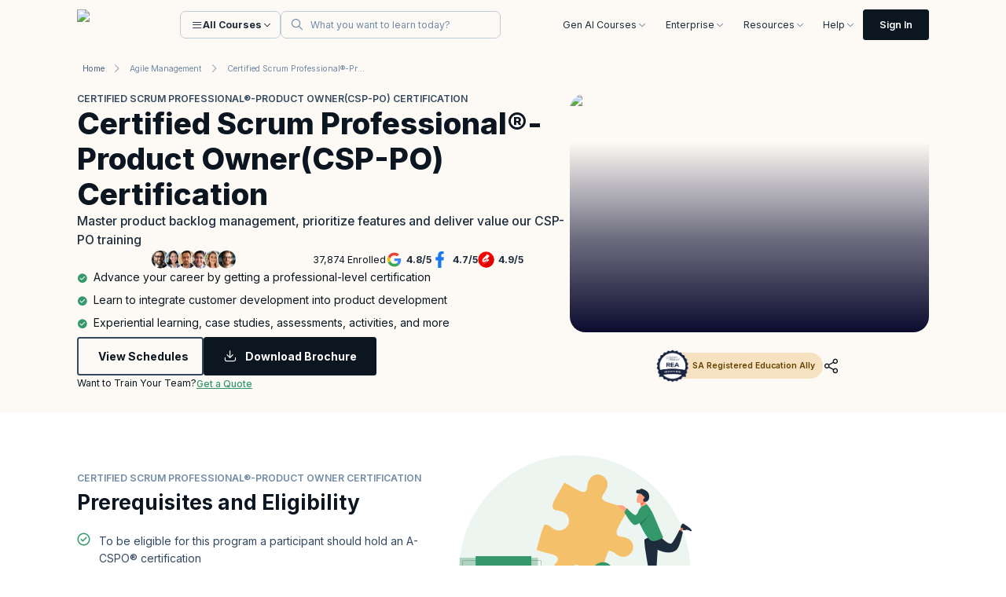

--- FILE ---
content_type: text/html; charset=utf-8
request_url: https://www.knowledgehut.com/us/agile-management/certified-scrum-professional-product-owner-csp-po-training
body_size: 128385
content:
<!DOCTYPE html><html lang="en-us"><head><script>
      // Mark that CSS is already inlined without affecting functionality
      window.__CSS_ALREADY_INLINED = true;
    </script><meta charset="utf-8"><link rel="preconnect" href="https://d2o2utebsixu4k.cloudfront.net"><link rel="preload" as="font" href="https://assets.knowledgehut.com/497/_next/static/media/e4af272ccee01ff0-s.p.woff2" crossorigin="" type="font/woff2"><meta name="next-size-adjust"><title>Certified Scrum Professional Product Owner (CSP-PO) Certification Training</title><meta name="description" content="Master the latest techniques and best practices in use with the CSP-PO certification. Supervise product backlog through Certified Scrum Professional Product Owner training"><meta name="viewport" content="width=device-width, initial-scale=1"><meta name="robots" content="index, follow"><link rel="canonical" href="https://www.knowledgehut.com/us/agile-management/certified-scrum-professional-product-owner-csp-po-training"><link rel="alternate" hreflang="x-default" href="https://www.knowledgehut.com/agile-management/certified-scrum-professional-product-owner-csp-po-training"><link rel="alternate" hreflang="en-US" href="https://www.knowledgehut.com/us/agile-management/certified-scrum-professional-product-owner-csp-po-training"><meta property="og:title" content="Certified Scrum Professional Product Owner (CSP-PO) Certification Training"><meta property="og:description" content="Master the latest techniques and best practices in use with the CSP-PO certification. Supervise product backlog through Certified Scrum Professional Product Owner training"><meta property="og:url" content="https://www.knowledgehut.com//agile-management/certified-scrum-professional-product-owner-csp-po-training"><meta property="og:site_name" content="@knowledgehut"><meta property="og:image" content="https://d2o2utebsixu4k.cloudfront.net/courses/share_images/5c041521-29c2-48cf-9d95-6d4d26aade35.png"><meta property="og:type" content="website"><meta name="twitter:card" content="summary_large_image"><meta name="twitter:site" content="@knowledgehut"><meta name="twitter:creator" content="@knowledgehut"><meta name="twitter:title" content="Certified Scrum Professional Product Owner (CSP-PO) Certification Training"><meta name="twitter:description" content="Master the latest techniques and best practices in use with the CSP-PO certification. Supervise product backlog through Certified Scrum Professional Product Owner training"><meta name="twitter:image" content="https://d2o2utebsixu4k.cloudfront.net/courses/share_images/5c041521-29c2-48cf-9d95-6d4d26aade35.png"><link rel="icon" href="https://assets.knowledgehut.com/497/_next/static/media/favicon.60db774b.ico" type="image/x-icon"><link rel="apple-touch-icon" href="https://assets.knowledgehut.com/497/_next/static/media/ug-favicon-57.b47103e4.png" sizes="57x57"><link rel="apple-touch-icon" href="https://assets.knowledgehut.com/497/_next/static/media/ug-favicon-114.00402967.png" sizes="114x114"><link rel="apple-touch-icon" href="https://assets.knowledgehut.com/497/_next/static/media/ug-favicon-72.bb2973b3.png" sizes="72x72"><link rel="apple-touch-icon" href="https://assets.knowledgehut.com/497/_next/static/media/ug-favicon-144.e6e43a4b.png" sizes="144x144"><link rel="apple-touch-icon" href="https://assets.knowledgehut.com/497/_next/static/media/ug-favicon-60.3042b172.png" sizes="60x60"><link rel="apple-touch-icon" href="https://assets.knowledgehut.com/497/_next/static/media/ug-favicon-120.5f26ed60.png" sizes="120x120"><link rel="apple-touch-icon" href="https://assets.knowledgehut.com/497/_next/static/media/ug-favicon-76.171c7ff7.png" sizes="76x76"><link rel="apple-touch-icon" href="https://assets.knowledgehut.com/497/_next/static/media/ug-favicon-152.47745210.png" sizes="152x152"><link rel="apple-touch-icon" href="https://assets.knowledgehut.com/497/_next/static/media/ug-favicon-180.73767132.png" sizes="180x180"><link rel="mask-icon" href="https://assets.knowledgehut.com/497/_next/static/media/safari-pinned-tab.062eb8b0.svg" color="#ff585c"><script src="https://assets.knowledgehut.com/497/_next/static/chunks/polyfills-c67a75d1b6f99dc8.js" nomodule=""></script><style id="all-css-inline">.avatar-gradient{border:1px solid #0000;background:var(--gradient-24-value) padding-box,var(--gradient-100-value) border-box}

:root{--swiper-navigation-size:44px}.swiper-button-next,.swiper-button-prev{position:absolute;top:var(--swiper-navigation-top-offset,50%);width:calc(var(--swiper-navigation-size)/ 44 * 27);height:var(--swiper-navigation-size);margin-top:calc(0px - (var(--swiper-navigation-size)/ 2));z-index:10;cursor:pointer;display:flex;align-items:center;justify-content:center;color:var(--swiper-navigation-color,var(--swiper-theme-color))}.swiper-button-next.swiper-button-disabled,.swiper-button-prev.swiper-button-disabled{opacity:.35;cursor:auto;pointer-events:none}.swiper-button-next.swiper-button-hidden,.swiper-button-prev.swiper-button-hidden{opacity:0;cursor:auto;pointer-events:none}.swiper-navigation-disabled .swiper-button-next,.swiper-navigation-disabled .swiper-button-prev{display:none!important}.swiper-button-next:after,.swiper-button-prev:after{font-family:swiper-icons;font-size:var(--swiper-navigation-size);text-transform:none!important;letter-spacing:0;font-variant:normal;line-height:1}.swiper-button-prev,.swiper-rtl .swiper-button-next{left:var(--swiper-navigation-sides-offset,10px);right:auto}.swiper-button-prev:after,.swiper-rtl .swiper-button-next:after{content:"prev"}.swiper-button-next,.swiper-rtl .swiper-button-prev{right:var(--swiper-navigation-sides-offset,10px);left:auto}.swiper-button-next:after,.swiper-rtl .swiper-button-prev:after{content:"next"}.swiper-button-lock{display:none}.swiper-grid>.swiper-wrapper{flex-wrap:wrap}.swiper-grid-column>.swiper-wrapper{flex-wrap:wrap;flex-direction:column}

.TopRightFoldedRibbon_ribbon__dtJ7z:after{clip-path:polygon(0 0,100% 100%,0 100%)}:root{--swiper-navigation-size:44px}.swiper-button-next,.swiper-button-prev{position:absolute;top:var(--swiper-navigation-top-offset,50%);width:calc(var(--swiper-navigation-size)/ 44 * 27);height:var(--swiper-navigation-size);margin-top:calc(0px - (var(--swiper-navigation-size)/ 2));z-index:10;cursor:pointer;display:flex;align-items:center;justify-content:center;color:var(--swiper-navigation-color,var(--swiper-theme-color))}.swiper-button-next.swiper-button-disabled,.swiper-button-prev.swiper-button-disabled{opacity:.35;cursor:auto;pointer-events:none}.swiper-button-next.swiper-button-hidden,.swiper-button-prev.swiper-button-hidden{opacity:0;cursor:auto;pointer-events:none}.swiper-navigation-disabled .swiper-button-next,.swiper-navigation-disabled .swiper-button-prev{display:none!important}.swiper-button-next:after,.swiper-button-prev:after{font-family:swiper-icons;font-size:var(--swiper-navigation-size);text-transform:none!important;letter-spacing:0;font-variant:normal;line-height:1}.swiper-button-prev,.swiper-rtl .swiper-button-next{left:var(--swiper-navigation-sides-offset,10px);right:auto}.swiper-button-prev:after,.swiper-rtl .swiper-button-next:after{content:"prev"}.swiper-button-next,.swiper-rtl .swiper-button-prev{right:var(--swiper-navigation-sides-offset,10px);left:auto}.swiper-button-next:after,.swiper-rtl .swiper-button-prev:after{content:"next"}.swiper-button-lock{display:none}.swiper-grid>.swiper-wrapper{flex-wrap:wrap}.swiper-grid-column>.swiper-wrapper{flex-wrap:wrap;flex-direction:column}

:root{--swiper-navigation-size:44px}.swiper-button-next,.swiper-button-prev{position:absolute;top:var(--swiper-navigation-top-offset,50%);width:calc(var(--swiper-navigation-size)/ 44 * 27);height:var(--swiper-navigation-size);margin-top:calc(0px - (var(--swiper-navigation-size)/ 2));z-index:10;cursor:pointer;display:flex;align-items:center;justify-content:center;color:var(--swiper-navigation-color,var(--swiper-theme-color))}.swiper-button-next.swiper-button-disabled,.swiper-button-prev.swiper-button-disabled{opacity:.35;cursor:auto;pointer-events:none}.swiper-button-next.swiper-button-hidden,.swiper-button-prev.swiper-button-hidden{opacity:0;cursor:auto;pointer-events:none}.swiper-navigation-disabled .swiper-button-next,.swiper-navigation-disabled .swiper-button-prev{display:none!important}.swiper-button-next:after,.swiper-button-prev:after{font-family:swiper-icons;font-size:var(--swiper-navigation-size);text-transform:none!important;letter-spacing:0;font-variant:normal;line-height:1}.swiper-button-prev,.swiper-rtl .swiper-button-next{left:var(--swiper-navigation-sides-offset,10px);right:auto}.swiper-button-prev:after,.swiper-rtl .swiper-button-next:after{content:"prev"}.swiper-button-next,.swiper-rtl .swiper-button-prev{right:var(--swiper-navigation-sides-offset,10px);left:auto}.swiper-button-next:after,.swiper-rtl .swiper-button-prev:after{content:"next"}.swiper-button-lock{display:none}.swiper-grid>.swiper-wrapper{flex-wrap:wrap}.swiper-grid-column>.swiper-wrapper{flex-wrap:wrap;flex-direction:column}.TopRightFoldedRibbon_ribbon__dtJ7z:after{clip-path:polygon(0 0,100% 100%,0 100%)}

@charset "UTF-8";@font-face{font-family:swiper-icons;src:url("data:application/font-woff;charset=utf-8;base64, [base64]//wADZ2x5ZgAAAywAAADMAAAD2MHtryVoZWFkAAABbAAAADAAAAA2E2+eoWhoZWEAAAGcAAAAHwAAACQC9gDzaG10eAAAAigAAAAZAAAArgJkABFsb2NhAAAC0AAAAFoAAABaFQAUGG1heHAAAAG8AAAAHwAAACAAcABAbmFtZQAAA/gAAAE5AAACXvFdBwlwb3N0AAAFNAAAAGIAAACE5s74hXjaY2BkYGAAYpf5Hu/j+W2+MnAzMYDAzaX6QjD6/4//Bxj5GA8AuRwMYGkAPywL13jaY2BkYGA88P8Agx4j+/8fQDYfA1AEBWgDAIB2BOoAeNpjYGRgYNBh4GdgYgABEMnIABJzYNADCQAACWgAsQB42mNgYfzCOIGBlYGB0YcxjYGBwR1Kf2WQZGhhYGBiYGVmgAFGBiQQkOaawtDAoMBQxXjg/wEGPcYDDA4wNUA2CCgwsAAAO4EL6gAAeNpj2M0gyAACqxgGNWBkZ2D4/wMA+xkDdgAAAHjaY2BgYGaAYBkGRgYQiAHyGMF8FgYHIM3DwMHABGQrMOgyWDLEM1T9/w8UBfEMgLzE////P/5//f/V/xv+r4eaAAeMbAxwIUYmIMHEgKYAYjUcsDAwsLKxc3BycfPw8jEQA/[base64]/uznmfPFBNODM2K7MTQ45YEAZqGP81AmGGcF3iPqOop0r1SPTaTbVkfUe4HXj97wYE+yNwWYxwWu4v1ugWHgo3S1XdZEVqWM7ET0cfnLGxWfkgR42o2PvWrDMBSFj/IHLaF0zKjRgdiVMwScNRAoWUoH78Y2icB/yIY09An6AH2Bdu/UB+yxopYshQiEvnvu0dURgDt8QeC8PDw7Fpji3fEA4z/PEJ6YOB5hKh4dj3EvXhxPqH/SKUY3rJ7srZ4FZnh1PMAtPhwP6fl2PMJMPDgeQ4rY8YT6Gzao0eAEA409DuggmTnFnOcSCiEiLMgxCiTI6Cq5DZUd3Qmp10vO0LaLTd2cjN4fOumlc7lUYbSQcZFkutRG7g6JKZKy0RmdLY680CDnEJ+UMkpFFe1RN7nxdVpXrC4aTtnaurOnYercZg2YVmLN/d/gczfEimrE/fs/bOuq29Zmn8tloORaXgZgGa78yO9/cnXm2BpaGvq25Dv9S4E9+5SIc9PqupJKhYFSSl47+Qcr1mYNAAAAeNptw0cKwkAAAMDZJA8Q7OUJvkLsPfZ6zFVERPy8qHh2YER+3i/BP83vIBLLySsoKimrqKqpa2hp6+jq6RsYGhmbmJqZSy0sraxtbO3sHRydnEMU4uR6yx7JJXveP7WrDycAAAAAAAH//wACeNpjYGRgYOABYhkgZgJCZgZNBkYGLQZtIJsFLMYAAAw3ALgAeNolizEKgDAQBCchRbC2sFER0YD6qVQiBCv/H9ezGI6Z5XBAw8CBK/m5iQQVauVbXLnOrMZv2oLdKFa8Pjuru2hJzGabmOSLzNMzvutpB3N42mNgZGBg4GKQYzBhYMxJLMlj4GBgAYow/P/PAJJhLM6sSoWKfWCAAwDAjgbRAAB42mNgYGBkAIIbCZo5IPrmUn0hGA0AO8EFTQAA");font-weight:400;font-style:normal}:root{--swiper-theme-color:#007aff}.swiper,swiper-container{margin-left:auto;margin-right:auto;position:relative;overflow:hidden;list-style:none;padding:0;z-index:1;display:block}.swiper-vertical>.swiper-wrapper{flex-direction:column}.swiper-wrapper{position:relative;width:100%;height:100%;z-index:1;display:flex;transition-property:transform;transition-timing-function:var(--swiper-wrapper-transition-timing-function,initial);box-sizing:content-box}.swiper-android .swiper-slide,.swiper-wrapper{transform:translateZ(0)}.swiper-horizontal{touch-action:pan-y}.swiper-vertical{touch-action:pan-x}.swiper-slide,swiper-slide{flex-shrink:0;width:100%;height:100%;position:relative;transition-property:transform;display:block}.swiper-slide-invisible-blank{visibility:hidden}.swiper-autoheight,.swiper-autoheight .swiper-slide{height:auto}.swiper-autoheight .swiper-wrapper{align-items:flex-start;transition-property:transform,height}.swiper-backface-hidden .swiper-slide{transform:translateZ(0);backface-visibility:hidden}.swiper-3d.swiper-css-mode .swiper-wrapper{perspective:1200px}.swiper-3d .swiper-wrapper{transform-style:preserve-3d}.swiper-3d{perspective:1200px}.swiper-3d .swiper-cube-shadow,.swiper-3d .swiper-slide,.swiper-3d .swiper-slide-shadow,.swiper-3d .swiper-slide-shadow-bottom,.swiper-3d .swiper-slide-shadow-left,.swiper-3d .swiper-slide-shadow-right,.swiper-3d .swiper-slide-shadow-top{transform-style:preserve-3d}.swiper-3d .swiper-slide-shadow,.swiper-3d .swiper-slide-shadow-bottom,.swiper-3d .swiper-slide-shadow-left,.swiper-3d .swiper-slide-shadow-right,.swiper-3d .swiper-slide-shadow-top{position:absolute;left:0;top:0;width:100%;height:100%;pointer-events:none;z-index:10}.swiper-3d .swiper-slide-shadow{background:rgba(0,0,0,.15)}.swiper-3d .swiper-slide-shadow-left{background-image:linear-gradient(270deg,rgba(0,0,0,.5),transparent)}.swiper-3d .swiper-slide-shadow-right{background-image:linear-gradient(90deg,rgba(0,0,0,.5),transparent)}.swiper-3d .swiper-slide-shadow-top{background-image:linear-gradient(0deg,rgba(0,0,0,.5),transparent)}.swiper-3d .swiper-slide-shadow-bottom{background-image:linear-gradient(180deg,rgba(0,0,0,.5),transparent)}.swiper-css-mode>.swiper-wrapper{overflow:auto;scrollbar-width:none;-ms-overflow-style:none}.swiper-css-mode>.swiper-wrapper::-webkit-scrollbar{display:none}.swiper-css-mode>.swiper-wrapper>.swiper-slide{scroll-snap-align:start start}.swiper-horizontal.swiper-css-mode>.swiper-wrapper{scroll-snap-type:x mandatory}.swiper-vertical.swiper-css-mode>.swiper-wrapper{scroll-snap-type:y mandatory}.swiper-css-mode.swiper-free-mode>.swiper-wrapper{scroll-snap-type:none}.swiper-css-mode.swiper-free-mode>.swiper-wrapper>.swiper-slide{scroll-snap-align:none}.swiper-centered>.swiper-wrapper:before{content:"";flex-shrink:0;order:9999}.swiper-centered>.swiper-wrapper>.swiper-slide{scroll-snap-align:center center;scroll-snap-stop:always}.swiper-centered.swiper-horizontal>.swiper-wrapper>.swiper-slide:first-child{margin-inline-start:var(--swiper-centered-offset-before)}.swiper-centered.swiper-horizontal>.swiper-wrapper:before{height:100%;min-height:1px;width:var(--swiper-centered-offset-after)}.swiper-centered.swiper-vertical>.swiper-wrapper>.swiper-slide:first-child{margin-block-start:var(--swiper-centered-offset-before)}.swiper-centered.swiper-vertical>.swiper-wrapper:before{width:100%;min-width:1px;height:var(--swiper-centered-offset-after)}.swiper-lazy-preloader{width:42px;height:42px;position:absolute;left:50%;top:50%;margin-left:-21px;margin-top:-21px;z-index:10;transform-origin:50%;box-sizing:border-box;border-radius:50%;border:4px solid var(--swiper-preloader-color,var(--swiper-theme-color));border-top:4px solid transparent}.swiper-watch-progress .swiper-slide-visible .swiper-lazy-preloader,.swiper:not(.swiper-watch-progress) .swiper-lazy-preloader,swiper-container:not(.swiper-watch-progress) .swiper-lazy-preloader{animation:swiper-preloader-spin 1s linear infinite}.swiper-lazy-preloader-white{--swiper-preloader-color:#fff}.swiper-lazy-preloader-black{--swiper-preloader-color:#000}@keyframes swiper-preloader-spin{0%{transform:rotate(0deg)}to{transform:rotate(1turn)}}.swiper-virtual .swiper-slide{-webkit-backface-visibility:hidden;transform:translateZ(0)}.swiper-virtual.swiper-css-mode .swiper-wrapper:after{content:"";position:absolute;left:0;top:0;pointer-events:none}.swiper-virtual.swiper-css-mode.swiper-horizontal .swiper-wrapper:after{height:1px;width:var(--swiper-virtual-size)}.swiper-virtual.swiper-css-mode.swiper-vertical .swiper-wrapper:after{width:1px;height:var(--swiper-virtual-size)}:root{--swiper-navigation-size:44px}.swiper-button-next,.swiper-button-prev{position:absolute;top:var(--swiper-navigation-top-offset,50%);width:calc(var(--swiper-navigation-size)/ 44 * 27);height:var(--swiper-navigation-size);margin-top:calc(0px - (var(--swiper-navigation-size)/ 2));z-index:10;cursor:pointer;display:flex;align-items:center;justify-content:center;color:var(--swiper-navigation-color,var(--swiper-theme-color))}.swiper-button-next.swiper-button-disabled,.swiper-button-prev.swiper-button-disabled{opacity:.35;cursor:auto;pointer-events:none}.swiper-button-next.swiper-button-hidden,.swiper-button-prev.swiper-button-hidden{opacity:0;cursor:auto;pointer-events:none}.swiper-navigation-disabled .swiper-button-next,.swiper-navigation-disabled .swiper-button-prev{display:none!important}.swiper-button-next:after,.swiper-button-prev:after{font-family:swiper-icons;font-size:var(--swiper-navigation-size);text-transform:none!important;letter-spacing:0;font-variant:normal;line-height:1}.swiper-button-prev,.swiper-rtl .swiper-button-next{left:var(--swiper-navigation-sides-offset,10px);right:auto}.swiper-button-prev:after,.swiper-rtl .swiper-button-next:after{content:"prev"}.swiper-button-next,.swiper-rtl .swiper-button-prev{right:var(--swiper-navigation-sides-offset,10px);left:auto}.swiper-button-next:after,.swiper-rtl .swiper-button-prev:after{content:"next"}.swiper-button-lock{display:none}.swiper-pagination{position:absolute;text-align:center;transition:opacity .3s;transform:translateZ(0);z-index:10}.swiper-pagination.swiper-pagination-hidden{opacity:0}.swiper-pagination-disabled>.swiper-pagination,.swiper-pagination.swiper-pagination-disabled{display:none!important}.swiper-horizontal>.swiper-pagination-bullets,.swiper-pagination-bullets.swiper-pagination-horizontal,.swiper-pagination-custom,.swiper-pagination-fraction{bottom:var(--swiper-pagination-bottom,8px);top:var(--swiper-pagination-top,auto);left:0;width:100%}.swiper-pagination-bullets-dynamic{overflow:hidden;font-size:0}.swiper-pagination-bullets-dynamic .swiper-pagination-bullet{transform:scale(.33);position:relative}.swiper-pagination-bullets-dynamic .swiper-pagination-bullet-active,.swiper-pagination-bullets-dynamic .swiper-pagination-bullet-active-main{transform:scale(1)}.swiper-pagination-bullets-dynamic .swiper-pagination-bullet-active-prev{transform:scale(.66)}.swiper-pagination-bullets-dynamic .swiper-pagination-bullet-active-prev-prev{transform:scale(.33)}.swiper-pagination-bullets-dynamic .swiper-pagination-bullet-active-next{transform:scale(.66)}.swiper-pagination-bullets-dynamic .swiper-pagination-bullet-active-next-next{transform:scale(.33)}.swiper-pagination-bullet{width:var(--swiper-pagination-bullet-width,var(--swiper-pagination-bullet-size,8px));height:var(--swiper-pagination-bullet-height,var(--swiper-pagination-bullet-size,8px));display:inline-block;border-radius:var(--swiper-pagination-bullet-border-radius,50%);background:var(--swiper-pagination-bullet-inactive-color,#000);opacity:var(--swiper-pagination-bullet-inactive-opacity,.2)}button.swiper-pagination-bullet{border:none;margin:0;padding:0;box-shadow:none;-webkit-appearance:none;-moz-appearance:none;appearance:none}.swiper-pagination-clickable .swiper-pagination-bullet{cursor:pointer}.swiper-pagination-bullet:only-child{display:none!important}.swiper-pagination-bullet-active{opacity:var(--swiper-pagination-bullet-opacity,1);background:var(--swiper-pagination-color,var(--swiper-theme-color))}.swiper-pagination-vertical.swiper-pagination-bullets,.swiper-vertical>.swiper-pagination-bullets{right:var(--swiper-pagination-right,8px);left:var(--swiper-pagination-left,auto);top:50%;transform:translate3d(0,-50%,0)}.swiper-pagination-vertical.swiper-pagination-bullets .swiper-pagination-bullet,.swiper-vertical>.swiper-pagination-bullets .swiper-pagination-bullet{margin:var(--swiper-pagination-bullet-vertical-gap,6px) 0;display:block}.swiper-pagination-vertical.swiper-pagination-bullets.swiper-pagination-bullets-dynamic,.swiper-vertical>.swiper-pagination-bullets.swiper-pagination-bullets-dynamic{top:50%;transform:translateY(-50%);width:8px}.swiper-pagination-vertical.swiper-pagination-bullets.swiper-pagination-bullets-dynamic .swiper-pagination-bullet,.swiper-vertical>.swiper-pagination-bullets.swiper-pagination-bullets-dynamic .swiper-pagination-bullet{display:inline-block;transition:transform .2s,top .2s}.swiper-horizontal>.swiper-pagination-bullets .swiper-pagination-bullet,.swiper-pagination-horizontal.swiper-pagination-bullets .swiper-pagination-bullet{margin:0 var(--swiper-pagination-bullet-horizontal-gap,4px)}.swiper-horizontal>.swiper-pagination-bullets.swiper-pagination-bullets-dynamic,.swiper-pagination-horizontal.swiper-pagination-bullets.swiper-pagination-bullets-dynamic{left:50%;transform:translateX(-50%);white-space:nowrap}.swiper-horizontal>.swiper-pagination-bullets.swiper-pagination-bullets-dynamic .swiper-pagination-bullet,.swiper-pagination-horizontal.swiper-pagination-bullets.swiper-pagination-bullets-dynamic .swiper-pagination-bullet{transition:transform .2s,left .2s}.swiper-horizontal.swiper-rtl>.swiper-pagination-bullets-dynamic .swiper-pagination-bullet,:host(.swiper-horizontal.swiper-rtl) .swiper-pagination-bullets-dynamic .swiper-pagination-bullet{transition:transform .2s,right .2s}.swiper-pagination-fraction{color:var(--swiper-pagination-fraction-color,inherit)}.swiper-pagination-progressbar{background:var(--swiper-pagination-progressbar-bg-color,rgba(0,0,0,.25));position:absolute}.swiper-pagination-progressbar .swiper-pagination-progressbar-fill{background:var(--swiper-pagination-color,var(--swiper-theme-color));position:absolute;left:0;top:0;width:100%;height:100%;transform:scale(0);transform-origin:left top}.swiper-rtl .swiper-pagination-progressbar .swiper-pagination-progressbar-fill{transform-origin:right top}.swiper-horizontal>.swiper-pagination-progressbar,.swiper-pagination-progressbar.swiper-pagination-horizontal,.swiper-pagination-progressbar.swiper-pagination-vertical.swiper-pagination-progressbar-opposite,.swiper-vertical>.swiper-pagination-progressbar.swiper-pagination-progressbar-opposite{width:100%;height:var(--swiper-pagination-progressbar-size,4px);left:0;top:0}.swiper-horizontal>.swiper-pagination-progressbar.swiper-pagination-progressbar-opposite,.swiper-pagination-progressbar.swiper-pagination-horizontal.swiper-pagination-progressbar-opposite,.swiper-pagination-progressbar.swiper-pagination-vertical,.swiper-vertical>.swiper-pagination-progressbar{width:var(--swiper-pagination-progressbar-size,4px);height:100%;left:0;top:0}.swiper-pagination-lock{display:none}.swiper-scrollbar{border-radius:var(--swiper-scrollbar-border-radius,10px);position:relative;-ms-touch-action:none;background:var(--swiper-scrollbar-bg-color,rgba(0,0,0,.1))}.swiper-scrollbar-disabled>.swiper-scrollbar,.swiper-scrollbar.swiper-scrollbar-disabled{display:none!important}.swiper-horizontal>.swiper-scrollbar,.swiper-scrollbar.swiper-scrollbar-horizontal{position:absolute;left:var(--swiper-scrollbar-sides-offset,1%);bottom:var(--swiper-scrollbar-bottom,4px);top:var(--swiper-scrollbar-top,auto);z-index:50;height:var(--swiper-scrollbar-size,4px);width:calc(100% - 2 * var(--swiper-scrollbar-sides-offset,1%))}.swiper-scrollbar.swiper-scrollbar-vertical,.swiper-vertical>.swiper-scrollbar{position:absolute;left:var(--swiper-scrollbar-left,auto);right:var(--swiper-scrollbar-right,4px);top:var(--swiper-scrollbar-sides-offset,1%);z-index:50;width:var(--swiper-scrollbar-size,4px);height:calc(100% - 2 * var(--swiper-scrollbar-sides-offset,1%))}.swiper-scrollbar-drag{height:100%;width:100%;position:relative;background:var(--swiper-scrollbar-drag-bg-color,rgba(0,0,0,.5));border-radius:var(--swiper-scrollbar-border-radius,10px);left:0;top:0}.swiper-scrollbar-cursor-drag{cursor:move}.swiper-scrollbar-lock{display:none}.swiper-zoom-container{width:100%;height:100%;display:flex;justify-content:center;align-items:center;text-align:center}.swiper-zoom-container>canvas,.swiper-zoom-container>img,.swiper-zoom-container>svg{max-width:100%;max-height:100%;-o-object-fit:contain;object-fit:contain}.swiper-slide-zoomed{cursor:move;touch-action:none}.swiper .swiper-notification,swiper-container .swiper-notification{position:absolute;left:0;top:0;pointer-events:none;opacity:0;z-index:-1000}.swiper-free-mode>.swiper-wrapper{transition-timing-function:ease-out;margin:0 auto}.swiper-grid>.swiper-wrapper{flex-wrap:wrap}.swiper-grid-column>.swiper-wrapper{flex-wrap:wrap;flex-direction:column}.swiper-fade.swiper-free-mode .swiper-slide{transition-timing-function:ease-out}.swiper-fade .swiper-slide{pointer-events:none;transition-property:opacity}.swiper-fade .swiper-slide .swiper-slide{pointer-events:none}.swiper-fade .swiper-slide-active,.swiper-fade .swiper-slide-active .swiper-slide-active{pointer-events:auto}.swiper-cube{overflow:visible}.swiper-cube .swiper-slide{pointer-events:none;backface-visibility:hidden;z-index:1;visibility:hidden;transform-origin:0 0;width:100%;height:100%}.swiper-cube .swiper-slide .swiper-slide{pointer-events:none}.swiper-cube.swiper-rtl .swiper-slide{transform-origin:100% 0}.swiper-cube .swiper-slide-active,.swiper-cube .swiper-slide-active .swiper-slide-active{pointer-events:auto}.swiper-cube .swiper-slide-active,.swiper-cube .swiper-slide-next,.swiper-cube .swiper-slide-next+.swiper-slide,.swiper-cube .swiper-slide-prev{pointer-events:auto;visibility:visible}.swiper-cube .swiper-slide-shadow-bottom,.swiper-cube .swiper-slide-shadow-left,.swiper-cube .swiper-slide-shadow-right,.swiper-cube .swiper-slide-shadow-top{z-index:0;backface-visibility:hidden}.swiper-cube .swiper-cube-shadow{position:absolute;left:0;bottom:0;width:100%;height:100%;opacity:.6;z-index:0}.swiper-cube .swiper-cube-shadow:before{content:"";background:#000;position:absolute;left:0;top:0;bottom:0;right:0;filter:blur(50px)}.swiper-flip{overflow:visible}.swiper-flip .swiper-slide{pointer-events:none;backface-visibility:hidden;z-index:1}.swiper-flip .swiper-slide .swiper-slide{pointer-events:none}.swiper-flip .swiper-slide-active,.swiper-flip .swiper-slide-active .swiper-slide-active{pointer-events:auto}.swiper-flip .swiper-slide-shadow-bottom,.swiper-flip .swiper-slide-shadow-left,.swiper-flip .swiper-slide-shadow-right,.swiper-flip .swiper-slide-shadow-top{z-index:0;backface-visibility:hidden}.swiper-creative .swiper-slide{backface-visibility:hidden;overflow:hidden;transition-property:transform,opacity,height}.swiper-cards{overflow:visible}.swiper-cards .swiper-slide{transform-origin:center bottom;backface-visibility:hidden;overflow:hidden}.react-datepicker__month-read-view--down-arrow,.react-datepicker__month-year-read-view--down-arrow,.react-datepicker__navigation-icon:before,.react-datepicker__year-read-view--down-arrow{border-color:#ccc;border-style:solid;border-width:3px 3px 0 0;content:"";display:block;height:9px;position:absolute;top:6px;width:9px}.react-datepicker-popper[data-placement^=bottom] .react-datepicker__triangle,.react-datepicker-popper[data-placement^=top] .react-datepicker__triangle{margin-left:-4px;position:absolute;width:0}.react-datepicker-popper[data-placement^=bottom] .react-datepicker__triangle:after,.react-datepicker-popper[data-placement^=bottom] .react-datepicker__triangle:before,.react-datepicker-popper[data-placement^=top] .react-datepicker__triangle:after,.react-datepicker-popper[data-placement^=top] .react-datepicker__triangle:before{box-sizing:content-box;position:absolute;height:0;width:1px;content:"";z-index:-1;border:8px solid transparent;left:-8px}.react-datepicker-popper[data-placement^=bottom] .react-datepicker__triangle:before,.react-datepicker-popper[data-placement^=top] .react-datepicker__triangle:before{border-bottom-color:#aeaeae}.react-datepicker-popper[data-placement^=bottom] .react-datepicker__triangle{top:0;margin-top:-8px}.react-datepicker-popper[data-placement^=bottom] .react-datepicker__triangle:after,.react-datepicker-popper[data-placement^=bottom] .react-datepicker__triangle:before{border-top:none;border-bottom-color:#f0f0f0}.react-datepicker-popper[data-placement^=bottom] .react-datepicker__triangle:after{top:0}.react-datepicker-popper[data-placement^=bottom] .react-datepicker__triangle:before{top:-1px;border-bottom-color:#aeaeae}.react-datepicker-popper[data-placement^=top] .react-datepicker__triangle{bottom:0;margin-bottom:-8px}.react-datepicker-popper[data-placement^=top] .react-datepicker__triangle:after,.react-datepicker-popper[data-placement^=top] .react-datepicker__triangle:before{border-bottom:none;border-top-color:#fff}.react-datepicker-popper[data-placement^=top] .react-datepicker__triangle:after{bottom:0}.react-datepicker-popper[data-placement^=top] .react-datepicker__triangle:before{bottom:-1px;border-top-color:#aeaeae}.react-datepicker-wrapper{display:inline-block;padding:0;border:0}.react-datepicker{font-family:Helvetica Neue,helvetica,arial,sans-serif;font-size:.8rem;background-color:#fff;color:#000;border:1px solid #aeaeae;border-radius:.3rem;display:inline-block;position:relative}.react-datepicker--time-only .react-datepicker__triangle{left:35px}.react-datepicker--time-only .react-datepicker__time-container{border-left:0}.react-datepicker--time-only .react-datepicker__time,.react-datepicker--time-only .react-datepicker__time-box{border-bottom-left-radius:.3rem;border-bottom-right-radius:.3rem}.react-datepicker__triangle{position:absolute;left:50px}.react-datepicker-popper{z-index:1}.react-datepicker-popper[data-placement^=bottom]{padding-top:10px}.react-datepicker-popper[data-placement=bottom-end] .react-datepicker__triangle,.react-datepicker-popper[data-placement=top-end] .react-datepicker__triangle{left:auto;right:50px}.react-datepicker-popper[data-placement^=top]{padding-bottom:10px}.react-datepicker-popper[data-placement^=right]{padding-left:8px}.react-datepicker-popper[data-placement^=right] .react-datepicker__triangle{left:auto;right:42px}.react-datepicker-popper[data-placement^=left]{padding-right:8px}.react-datepicker-popper[data-placement^=left] .react-datepicker__triangle{left:42px;right:auto}.react-datepicker__header{text-align:center;background-color:#f0f0f0;border-bottom:1px solid #aeaeae;border-top-left-radius:.3rem;padding:8px 0;position:relative}.react-datepicker__header--time{padding-bottom:8px;padding-left:5px;padding-right:5px}.react-datepicker__header--time:not(.react-datepicker__header--time--only){border-top-left-radius:0}.react-datepicker__header:not(.react-datepicker__header--has-time-select){border-top-right-radius:.3rem}.react-datepicker__month-dropdown-container--scroll,.react-datepicker__month-dropdown-container--select,.react-datepicker__month-year-dropdown-container--scroll,.react-datepicker__month-year-dropdown-container--select,.react-datepicker__year-dropdown-container--scroll,.react-datepicker__year-dropdown-container--select{display:inline-block;margin:0 15px}.react-datepicker-time__header,.react-datepicker-year-header,.react-datepicker__current-month{margin-top:0;color:#000;font-weight:700;font-size:.944rem}.react-datepicker-time__header{text-overflow:ellipsis;white-space:nowrap;overflow:hidden}.react-datepicker__navigation{align-items:center;background:none;display:flex;justify-content:center;text-align:center;cursor:pointer;position:absolute;top:2px;padding:0;border:none;z-index:1;height:32px;width:32px;text-indent:-999em;overflow:hidden}.react-datepicker__navigation--previous{left:2px}.react-datepicker__navigation--next{right:2px}.react-datepicker__navigation--next--with-time:not(.react-datepicker__navigation--next--with-today-button){right:85px}.react-datepicker__navigation--years{position:relative;top:0;display:block;margin-left:auto;margin-right:auto}.react-datepicker__navigation--years-previous{top:4px}.react-datepicker__navigation--years-upcoming{top:-4px}.react-datepicker__navigation:hover :before{border-color:#a6a6a6}.react-datepicker__navigation-icon{position:relative;top:-1px;font-size:20px;width:0}.react-datepicker__navigation-icon--next{left:-2px}.react-datepicker__navigation-icon--next:before{transform:rotate(45deg);left:-7px}.react-datepicker__navigation-icon--previous{right:-2px}.react-datepicker__navigation-icon--previous:before{transform:rotate(225deg);right:-7px}.react-datepicker__month-container{float:left}.react-datepicker__year{margin:.4rem;text-align:center}.react-datepicker__year-wrapper{display:flex;flex-wrap:wrap;max-width:180px}.react-datepicker__year .react-datepicker__year-text{display:inline-block;width:4rem;margin:2px}.react-datepicker__month{margin:.4rem;text-align:center}.react-datepicker__month .react-datepicker__month-text,.react-datepicker__month .react-datepicker__quarter-text{display:inline-block;width:4rem;margin:2px}.react-datepicker__input-time-container{clear:both;width:100%;float:left;margin:5px 0 10px 15px;text-align:left}.react-datepicker__input-time-container .react-datepicker-time__caption,.react-datepicker__input-time-container .react-datepicker-time__input-container{display:inline-block}.react-datepicker__input-time-container .react-datepicker-time__input-container .react-datepicker-time__input{display:inline-block;margin-left:10px}.react-datepicker__input-time-container .react-datepicker-time__input-container .react-datepicker-time__input input{width:auto}.react-datepicker__input-time-container .react-datepicker-time__input-container .react-datepicker-time__input input[type=time]::-webkit-inner-spin-button,.react-datepicker__input-time-container .react-datepicker-time__input-container .react-datepicker-time__input input[type=time]::-webkit-outer-spin-button{-webkit-appearance:none;margin:0}.react-datepicker__input-time-container .react-datepicker-time__input-container .react-datepicker-time__input input[type=time]{-moz-appearance:textfield}.react-datepicker__input-time-container .react-datepicker-time__input-container .react-datepicker-time__delimiter{margin-left:5px;display:inline-block}.react-datepicker__time-container{float:right;border-left:1px solid #aeaeae;width:85px}.react-datepicker__time-container--with-today-button{display:inline;border:1px solid #aeaeae;border-radius:.3rem;position:absolute;right:-87px;top:0}.react-datepicker__time-container .react-datepicker__time{position:relative;background:#fff;border-bottom-right-radius:.3rem}.react-datepicker__time-container .react-datepicker__time .react-datepicker__time-box{width:85px;overflow-x:hidden;margin:0 auto;text-align:center;border-bottom-right-radius:.3rem}.react-datepicker__time-container .react-datepicker__time .react-datepicker__time-box ul.react-datepicker__time-list{list-style:none;margin:0;height:calc(195px + 1.7rem / 2);overflow-y:scroll;padding-right:0;padding-left:0;width:100%;box-sizing:content-box}.react-datepicker__time-container .react-datepicker__time .react-datepicker__time-box ul.react-datepicker__time-list li.react-datepicker__time-list-item{height:30px;padding:5px 10px;white-space:nowrap}.react-datepicker__time-container .react-datepicker__time .react-datepicker__time-box ul.react-datepicker__time-list li.react-datepicker__time-list-item:hover{cursor:pointer;background-color:#f0f0f0}.react-datepicker__time-container .react-datepicker__time .react-datepicker__time-box ul.react-datepicker__time-list li.react-datepicker__time-list-item--selected{background-color:#216ba5;color:#fff;font-weight:700}.react-datepicker__time-container .react-datepicker__time .react-datepicker__time-box ul.react-datepicker__time-list li.react-datepicker__time-list-item--selected:hover{background-color:#216ba5}.react-datepicker__time-container .react-datepicker__time .react-datepicker__time-box ul.react-datepicker__time-list li.react-datepicker__time-list-item--disabled{color:#ccc}.react-datepicker__time-container .react-datepicker__time .react-datepicker__time-box ul.react-datepicker__time-list li.react-datepicker__time-list-item--disabled:hover{cursor:default;background-color:transparent}.react-datepicker__week-number{color:#ccc;display:inline-block;width:1.7rem;line-height:1.7rem;text-align:center;margin:.166rem}.react-datepicker__week-number.react-datepicker__week-number--clickable{cursor:pointer}.react-datepicker__week-number.react-datepicker__week-number--clickable:not(.react-datepicker__week-number--selected,.react-datepicker__week-number--keyboard-selected):hover{border-radius:.3rem;background-color:#f0f0f0}.react-datepicker__week-number--selected{border-radius:.3rem;background-color:#216ba5;color:#fff}.react-datepicker__week-number--selected:hover{background-color:#1d5d90}.react-datepicker__week-number--keyboard-selected{border-radius:.3rem;background-color:#2a87d0;color:#fff}.react-datepicker__week-number--keyboard-selected:hover{background-color:#1d5d90}.react-datepicker__day-names{white-space:nowrap;margin-bottom:-8px}.react-datepicker__week{white-space:nowrap}.react-datepicker__day,.react-datepicker__day-name,.react-datepicker__time-name{color:#000;display:inline-block;width:1.7rem;line-height:1.7rem;text-align:center;margin:.166rem}.react-datepicker__day,.react-datepicker__month-text,.react-datepicker__quarter-text,.react-datepicker__year-text{cursor:pointer}.react-datepicker__day:hover,.react-datepicker__month-text:hover,.react-datepicker__quarter-text:hover,.react-datepicker__year-text:hover{border-radius:.3rem;background-color:#f0f0f0}.react-datepicker__day--today,.react-datepicker__month-text--today,.react-datepicker__quarter-text--today,.react-datepicker__year-text--today{font-weight:700}.react-datepicker__day--highlighted,.react-datepicker__month-text--highlighted,.react-datepicker__quarter-text--highlighted,.react-datepicker__year-text--highlighted{border-radius:.3rem;background-color:#3dcc4a;color:#fff}.react-datepicker__day--highlighted:hover,.react-datepicker__month-text--highlighted:hover,.react-datepicker__quarter-text--highlighted:hover,.react-datepicker__year-text--highlighted:hover{background-color:#32be3f}.react-datepicker__day--highlighted-custom-1,.react-datepicker__month-text--highlighted-custom-1,.react-datepicker__quarter-text--highlighted-custom-1,.react-datepicker__year-text--highlighted-custom-1{color:#f0f}.react-datepicker__day--highlighted-custom-2,.react-datepicker__month-text--highlighted-custom-2,.react-datepicker__quarter-text--highlighted-custom-2,.react-datepicker__year-text--highlighted-custom-2{color:green}.react-datepicker__day--holidays,.react-datepicker__month-text--holidays,.react-datepicker__quarter-text--holidays,.react-datepicker__year-text--holidays{position:relative;border-radius:.3rem;background-color:#ff6803;color:#fff}.react-datepicker__day--holidays .holiday-overlay,.react-datepicker__month-text--holidays .holiday-overlay,.react-datepicker__quarter-text--holidays .holiday-overlay,.react-datepicker__year-text--holidays .holiday-overlay{position:absolute;bottom:100%;left:50%;transform:translateX(-50%);background-color:#333;color:#fff;padding:4px;border-radius:4px;white-space:nowrap;visibility:hidden;opacity:0;transition:visibility 0s,opacity .3s ease-in-out}.react-datepicker__day--holidays:hover,.react-datepicker__month-text--holidays:hover,.react-datepicker__quarter-text--holidays:hover,.react-datepicker__year-text--holidays:hover{background-color:#cf5300}.react-datepicker__day--holidays:hover .holiday-overlay,.react-datepicker__month-text--holidays:hover .holiday-overlay,.react-datepicker__quarter-text--holidays:hover .holiday-overlay,.react-datepicker__year-text--holidays:hover .holiday-overlay{visibility:visible;opacity:1}.react-datepicker__day--in-range,.react-datepicker__day--in-selecting-range,.react-datepicker__day--selected,.react-datepicker__month-text--in-range,.react-datepicker__month-text--in-selecting-range,.react-datepicker__month-text--selected,.react-datepicker__quarter-text--in-range,.react-datepicker__quarter-text--in-selecting-range,.react-datepicker__quarter-text--selected,.react-datepicker__year-text--in-range,.react-datepicker__year-text--in-selecting-range,.react-datepicker__year-text--selected{border-radius:.3rem;background-color:#216ba5;color:#fff}.react-datepicker__day--in-range:hover,.react-datepicker__day--in-selecting-range:hover,.react-datepicker__day--selected:hover,.react-datepicker__month-text--in-range:hover,.react-datepicker__month-text--in-selecting-range:hover,.react-datepicker__month-text--selected:hover,.react-datepicker__quarter-text--in-range:hover,.react-datepicker__quarter-text--in-selecting-range:hover,.react-datepicker__quarter-text--selected:hover,.react-datepicker__year-text--in-range:hover,.react-datepicker__year-text--in-selecting-range:hover,.react-datepicker__year-text--selected:hover{background-color:#1d5d90}.react-datepicker__day--keyboard-selected,.react-datepicker__month-text--keyboard-selected,.react-datepicker__quarter-text--keyboard-selected,.react-datepicker__year-text--keyboard-selected{border-radius:.3rem;background-color:#bad9f1;color:#000}.react-datepicker__day--keyboard-selected:hover,.react-datepicker__month-text--keyboard-selected:hover,.react-datepicker__quarter-text--keyboard-selected:hover,.react-datepicker__year-text--keyboard-selected:hover{background-color:#1d5d90}.react-datepicker__day--in-selecting-range:not(.react-datepicker__day--in-range,.react-datepicker__month-text--in-range,.react-datepicker__quarter-text--in-range,.react-datepicker__year-text--in-range),.react-datepicker__month-text--in-selecting-range:not(.react-datepicker__day--in-range,.react-datepicker__month-text--in-range,.react-datepicker__quarter-text--in-range,.react-datepicker__year-text--in-range),.react-datepicker__quarter-text--in-selecting-range:not(.react-datepicker__day--in-range,.react-datepicker__month-text--in-range,.react-datepicker__quarter-text--in-range,.react-datepicker__year-text--in-range),.react-datepicker__year-text--in-selecting-range:not(.react-datepicker__day--in-range,.react-datepicker__month-text--in-range,.react-datepicker__quarter-text--in-range,.react-datepicker__year-text--in-range){background-color:rgba(33,107,165,.5)}.react-datepicker__month--selecting-range .react-datepicker__day--in-range:not(.react-datepicker__day--in-selecting-range,.react-datepicker__month-text--in-selecting-range,.react-datepicker__quarter-text--in-selecting-range,.react-datepicker__year-text--in-selecting-range),.react-datepicker__month--selecting-range .react-datepicker__month-text--in-range:not(.react-datepicker__day--in-selecting-range,.react-datepicker__month-text--in-selecting-range,.react-datepicker__quarter-text--in-selecting-range,.react-datepicker__year-text--in-selecting-range),.react-datepicker__month--selecting-range .react-datepicker__quarter-text--in-range:not(.react-datepicker__day--in-selecting-range,.react-datepicker__month-text--in-selecting-range,.react-datepicker__quarter-text--in-selecting-range,.react-datepicker__year-text--in-selecting-range),.react-datepicker__month--selecting-range .react-datepicker__year-text--in-range:not(.react-datepicker__day--in-selecting-range,.react-datepicker__month-text--in-selecting-range,.react-datepicker__quarter-text--in-selecting-range,.react-datepicker__year-text--in-selecting-range),.react-datepicker__year--selecting-range .react-datepicker__day--in-range:not(.react-datepicker__day--in-selecting-range,.react-datepicker__month-text--in-selecting-range,.react-datepicker__quarter-text--in-selecting-range,.react-datepicker__year-text--in-selecting-range),.react-datepicker__year--selecting-range .react-datepicker__month-text--in-range:not(.react-datepicker__day--in-selecting-range,.react-datepicker__month-text--in-selecting-range,.react-datepicker__quarter-text--in-selecting-range,.react-datepicker__year-text--in-selecting-range),.react-datepicker__year--selecting-range .react-datepicker__quarter-text--in-range:not(.react-datepicker__day--in-selecting-range,.react-datepicker__month-text--in-selecting-range,.react-datepicker__quarter-text--in-selecting-range,.react-datepicker__year-text--in-selecting-range),.react-datepicker__year--selecting-range .react-datepicker__year-text--in-range:not(.react-datepicker__day--in-selecting-range,.react-datepicker__month-text--in-selecting-range,.react-datepicker__quarter-text--in-selecting-range,.react-datepicker__year-text--in-selecting-range){background-color:#f0f0f0;color:#000}.react-datepicker__day--disabled,.react-datepicker__month-text--disabled,.react-datepicker__quarter-text--disabled,.react-datepicker__year-text--disabled{cursor:default;color:#ccc}.react-datepicker__day--disabled:hover,.react-datepicker__month-text--disabled:hover,.react-datepicker__quarter-text--disabled:hover,.react-datepicker__year-text--disabled:hover{background-color:transparent}.react-datepicker__input-container{position:relative;display:inline-block;width:100%}.react-datepicker__input-container .react-datepicker__calendar-icon{position:absolute;padding:.5rem;box-sizing:content-box}.react-datepicker__view-calendar-icon input{padding:6px 10px 5px 25px}.react-datepicker__month-read-view,.react-datepicker__month-year-read-view,.react-datepicker__year-read-view{border:1px solid transparent;border-radius:.3rem;position:relative}.react-datepicker__month-read-view:hover,.react-datepicker__month-year-read-view:hover,.react-datepicker__year-read-view:hover{cursor:pointer}.react-datepicker__month-read-view:hover .react-datepicker__month-read-view--down-arrow,.react-datepicker__month-read-view:hover .react-datepicker__year-read-view--down-arrow,.react-datepicker__month-year-read-view:hover .react-datepicker__month-read-view--down-arrow,.react-datepicker__month-year-read-view:hover .react-datepicker__year-read-view--down-arrow,.react-datepicker__year-read-view:hover .react-datepicker__month-read-view--down-arrow,.react-datepicker__year-read-view:hover .react-datepicker__year-read-view--down-arrow{border-top-color:#b3b3b3}.react-datepicker__month-read-view--down-arrow,.react-datepicker__month-year-read-view--down-arrow,.react-datepicker__year-read-view--down-arrow{transform:rotate(135deg);right:-16px;top:0}.react-datepicker__month-dropdown,.react-datepicker__month-year-dropdown,.react-datepicker__year-dropdown{background-color:#f0f0f0;position:absolute;width:50%;left:25%;top:30px;z-index:1;text-align:center;border-radius:.3rem;border:1px solid #aeaeae}.react-datepicker__month-dropdown:hover,.react-datepicker__month-year-dropdown:hover,.react-datepicker__year-dropdown:hover{cursor:pointer}.react-datepicker__month-dropdown--scrollable,.react-datepicker__month-year-dropdown--scrollable,.react-datepicker__year-dropdown--scrollable{height:150px;overflow-y:scroll}.react-datepicker__month-option,.react-datepicker__month-year-option,.react-datepicker__year-option{line-height:20px;width:100%;display:block;margin-left:auto;margin-right:auto}.react-datepicker__month-option:first-of-type,.react-datepicker__month-year-option:first-of-type,.react-datepicker__year-option:first-of-type{border-top-left-radius:.3rem;border-top-right-radius:.3rem}.react-datepicker__month-option:last-of-type,.react-datepicker__month-year-option:last-of-type,.react-datepicker__year-option:last-of-type{-webkit-user-select:none;-moz-user-select:none;user-select:none;border-bottom-left-radius:.3rem;border-bottom-right-radius:.3rem}.react-datepicker__month-option:hover,.react-datepicker__month-year-option:hover,.react-datepicker__year-option:hover{background-color:#ccc}.react-datepicker__month-option:hover .react-datepicker__navigation--years-upcoming,.react-datepicker__month-year-option:hover .react-datepicker__navigation--years-upcoming,.react-datepicker__year-option:hover .react-datepicker__navigation--years-upcoming{border-bottom-color:#b3b3b3}.react-datepicker__month-option:hover .react-datepicker__navigation--years-previous,.react-datepicker__month-year-option:hover .react-datepicker__navigation--years-previous,.react-datepicker__year-option:hover .react-datepicker__navigation--years-previous{border-top-color:#b3b3b3}.react-datepicker__month-option--selected,.react-datepicker__month-year-option--selected,.react-datepicker__year-option--selected{position:absolute;left:15px}.react-datepicker__close-icon{cursor:pointer;background-color:transparent;border:0;outline:0;padding:0 6px 0 0;position:absolute;top:0;right:0;height:100%;display:table-cell;vertical-align:middle}.react-datepicker__close-icon:after{cursor:pointer;background-color:#216ba5;color:#fff;border-radius:50%;height:16px;width:16px;padding:2px;font-size:12px;line-height:1;text-align:center;display:table-cell;vertical-align:middle;content:"×"}.react-datepicker__close-icon--disabled{cursor:default}.react-datepicker__close-icon--disabled:after{cursor:default;background-color:#ccc}.react-datepicker__today-button{background:#f0f0f0;border-top:1px solid #aeaeae;cursor:pointer;text-align:center;font-weight:700;padding:5px 0;clear:left}.react-datepicker__portal{position:fixed;width:100vw;height:100vh;background-color:rgba(0,0,0,.8);left:0;top:0;justify-content:center;align-items:center;display:flex;z-index:2147483647}.react-datepicker__portal .react-datepicker__day,.react-datepicker__portal .react-datepicker__day-name,.react-datepicker__portal .react-datepicker__time-name{width:3rem;line-height:3rem}@media (max-height:550px),(max-width:400px){.react-datepicker__portal .react-datepicker__day,.react-datepicker__portal .react-datepicker__day-name,.react-datepicker__portal .react-datepicker__time-name{width:2rem;line-height:2rem}}.react-datepicker__portal .react-datepicker-time__header,.react-datepicker__portal .react-datepicker__current-month{font-size:1.44rem}.react-datepicker__children-container{width:13.8rem;margin:.4rem;padding-right:.2rem;padding-left:.2rem;height:auto}.react-datepicker__aria-live{position:absolute;clip-path:circle(0);border:0;height:1px;margin:-1px;overflow:hidden;padding:0;width:1px;white-space:nowrap}.react-datepicker__calendar-icon{width:1em;height:1em;vertical-align:-.125em}:root{--toastify-color-light:#fff;--toastify-color-dark:#121212;--toastify-color-info:#3498db;--toastify-color-success:#07bc0c;--toastify-color-warning:#f1c40f;--toastify-color-error:#e74c3c;--toastify-color-transparent:hsla(0,0%,100%,.7);--toastify-icon-color-info:var(--toastify-color-info);--toastify-icon-color-success:var(--toastify-color-success);--toastify-icon-color-warning:var(--toastify-color-warning);--toastify-icon-color-error:var(--toastify-color-error);--toastify-toast-width:320px;--toastify-toast-background:#fff;--toastify-toast-min-height:64px;--toastify-toast-max-height:800px;--toastify-font-family:sans-serif;--toastify-z-index:9999;--toastify-text-color-light:#757575;--toastify-text-color-dark:#fff;--toastify-text-color-info:#fff;--toastify-text-color-success:#fff;--toastify-text-color-warning:#fff;--toastify-text-color-error:#fff;--toastify-spinner-color:#616161;--toastify-spinner-color-empty-area:#e0e0e0;--toastify-color-progress-light:linear-gradient(90deg,#4cd964,#5ac8fa,#007aff,#34aadc,#5856d6,#ff2d55);--toastify-color-progress-dark:#bb86fc;--toastify-color-progress-info:var(--toastify-color-info);--toastify-color-progress-success:var(--toastify-color-success);--toastify-color-progress-warning:var(--toastify-color-warning);--toastify-color-progress-error:var(--toastify-color-error)}.Toastify__toast-container{z-index:var(--toastify-z-index);-webkit-transform:translateZ(var(--toastify-z-index));position:fixed;padding:4px;width:var(--toastify-toast-width);box-sizing:border-box;color:#fff}.Toastify__toast-container--top-left{top:1em;left:1em}.Toastify__toast-container--top-center{top:1em;left:50%;transform:translateX(-50%)}.Toastify__toast-container--top-right{top:1em;right:1em}.Toastify__toast-container--bottom-left{bottom:1em;left:1em}.Toastify__toast-container--bottom-center{bottom:1em;left:50%;transform:translateX(-50%)}.Toastify__toast-container--bottom-right{bottom:1em;right:1em}@media only screen and (max-width:480px){.Toastify__toast-container{width:100vw;padding:0;left:0;margin:0}.Toastify__toast-container--top-center,.Toastify__toast-container--top-left,.Toastify__toast-container--top-right{top:0;transform:translateX(0)}.Toastify__toast-container--bottom-center,.Toastify__toast-container--bottom-left,.Toastify__toast-container--bottom-right{bottom:0;transform:translateX(0)}.Toastify__toast-container--rtl{right:0;left:auto}}.Toastify__toast{position:relative;min-height:var(--toastify-toast-min-height);box-sizing:border-box;margin-bottom:1rem;padding:8px;border-radius:4px;box-shadow:0 1px 10px 0 rgba(0,0,0,.1),0 2px 15px 0 rgba(0,0,0,.05);display:flex;justify-content:space-between;max-height:var(--toastify-toast-max-height);overflow:hidden;font-family:var(--toastify-font-family);cursor:default;direction:ltr;z-index:0}.Toastify__toast--rtl{direction:rtl}.Toastify__toast--close-on-click{cursor:pointer}.Toastify__toast-body{margin:auto 0;flex:1 1 auto;padding:6px;display:flex;align-items:center}.Toastify__toast-body>div:last-child{word-break:break-word;flex:1}.Toastify__toast-icon{margin-inline-end:10px;width:20px;flex-shrink:0;display:flex}.Toastify--animate{animation-fill-mode:both;animation-duration:.7s}.Toastify--animate-icon{animation-fill-mode:both;animation-duration:.3s}@media only screen and (max-width:480px){.Toastify__toast{margin-bottom:0;border-radius:0}}.Toastify__toast-theme--dark{background:var(--toastify-color-dark);color:var(--toastify-text-color-dark)}.Toastify__toast-theme--colored.Toastify__toast--default,.Toastify__toast-theme--light{background:var(--toastify-color-light);color:var(--toastify-text-color-light)}.Toastify__toast-theme--colored.Toastify__toast--info{color:var(--toastify-text-color-info);background:var(--toastify-color-info)}.Toastify__toast-theme--colored.Toastify__toast--success{color:var(--toastify-text-color-success);background:var(--toastify-color-success)}.Toastify__toast-theme--colored.Toastify__toast--warning{color:var(--toastify-text-color-warning);background:var(--toastify-color-warning)}.Toastify__toast-theme--colored.Toastify__toast--error{color:var(--toastify-text-color-error);background:var(--toastify-color-error)}.Toastify__progress-bar-theme--light{background:var(--toastify-color-progress-light)}.Toastify__progress-bar-theme--dark{background:var(--toastify-color-progress-dark)}.Toastify__progress-bar--info{background:var(--toastify-color-progress-info)}.Toastify__progress-bar--success{background:var(--toastify-color-progress-success)}.Toastify__progress-bar--warning{background:var(--toastify-color-progress-warning)}.Toastify__progress-bar--error{background:var(--toastify-color-progress-error)}.Toastify__progress-bar-theme--colored.Toastify__progress-bar--error,.Toastify__progress-bar-theme--colored.Toastify__progress-bar--info,.Toastify__progress-bar-theme--colored.Toastify__progress-bar--success,.Toastify__progress-bar-theme--colored.Toastify__progress-bar--warning{background:var(--toastify-color-transparent)}.Toastify__close-button{color:#fff;background:transparent;outline:none;border:none;padding:0;cursor:pointer;opacity:.7;transition:.3s ease;align-self:flex-start}.Toastify__close-button--light{color:#000;opacity:.3}.Toastify__close-button>svg{fill:currentColor;height:16px;width:14px}.Toastify__close-button:focus,.Toastify__close-button:hover{opacity:1}@keyframes Toastify__trackProgress{0%{transform:scaleX(1)}to{transform:scaleX(0)}}.Toastify__progress-bar{position:absolute;bottom:0;left:0;width:100%;height:5px;z-index:var(--toastify-z-index);opacity:.7;transform-origin:left}.Toastify__progress-bar--animated{animation:Toastify__trackProgress linear 1 forwards}.Toastify__progress-bar--controlled{transition:transform .2s}.Toastify__progress-bar--rtl{right:0;left:auto;transform-origin:right}.Toastify__spinner{width:20px;height:20px;box-sizing:border-box;border:2px solid;border-radius:100%;border-color:var(--toastify-spinner-color-empty-area);border-right-color:var(--toastify-spinner-color);animation:Toastify__spin .65s linear infinite}@keyframes Toastify__bounceInRight{0%,60%,75%,90%,to{animation-timing-function:cubic-bezier(.215,.61,.355,1)}0%{opacity:0;transform:translate3d(3000px,0,0)}60%{opacity:1;transform:translate3d(-25px,0,0)}75%{transform:translate3d(10px,0,0)}90%{transform:translate3d(-5px,0,0)}to{transform:none}}@keyframes Toastify__bounceOutRight{20%{opacity:1;transform:translate3d(-20px,0,0)}to{opacity:0;transform:translate3d(2000px,0,0)}}@keyframes Toastify__bounceInLeft{0%,60%,75%,90%,to{animation-timing-function:cubic-bezier(.215,.61,.355,1)}0%{opacity:0;transform:translate3d(-3000px,0,0)}60%{opacity:1;transform:translate3d(25px,0,0)}75%{transform:translate3d(-10px,0,0)}90%{transform:translate3d(5px,0,0)}to{transform:none}}@keyframes Toastify__bounceOutLeft{20%{opacity:1;transform:translate3d(20px,0,0)}to{opacity:0;transform:translate3d(-2000px,0,0)}}@keyframes Toastify__bounceInUp{0%,60%,75%,90%,to{animation-timing-function:cubic-bezier(.215,.61,.355,1)}0%{opacity:0;transform:translate3d(0,3000px,0)}60%{opacity:1;transform:translate3d(0,-20px,0)}75%{transform:translate3d(0,10px,0)}90%{transform:translate3d(0,-5px,0)}to{transform:translateZ(0)}}@keyframes Toastify__bounceOutUp{20%{transform:translate3d(0,-10px,0)}40%,45%{opacity:1;transform:translate3d(0,20px,0)}to{opacity:0;transform:translate3d(0,-2000px,0)}}@keyframes Toastify__bounceInDown{0%,60%,75%,90%,to{animation-timing-function:cubic-bezier(.215,.61,.355,1)}0%{opacity:0;transform:translate3d(0,-3000px,0)}60%{opacity:1;transform:translate3d(0,25px,0)}75%{transform:translate3d(0,-10px,0)}90%{transform:translate3d(0,5px,0)}to{transform:none}}@keyframes Toastify__bounceOutDown{20%{transform:translate3d(0,10px,0)}40%,45%{opacity:1;transform:translate3d(0,-20px,0)}to{opacity:0;transform:translate3d(0,2000px,0)}}.Toastify__bounce-enter--bottom-left,.Toastify__bounce-enter--top-left{animation-name:Toastify__bounceInLeft}.Toastify__bounce-enter--bottom-right,.Toastify__bounce-enter--top-right{animation-name:Toastify__bounceInRight}.Toastify__bounce-enter--top-center{animation-name:Toastify__bounceInDown}.Toastify__bounce-enter--bottom-center{animation-name:Toastify__bounceInUp}.Toastify__bounce-exit--bottom-left,.Toastify__bounce-exit--top-left{animation-name:Toastify__bounceOutLeft}.Toastify__bounce-exit--bottom-right,.Toastify__bounce-exit--top-right{animation-name:Toastify__bounceOutRight}.Toastify__bounce-exit--top-center{animation-name:Toastify__bounceOutUp}.Toastify__bounce-exit--bottom-center{animation-name:Toastify__bounceOutDown}@keyframes Toastify__zoomIn{0%{opacity:0;transform:scale3d(.3,.3,.3)}50%{opacity:1}}@keyframes Toastify__zoomOut{0%{opacity:1}50%{opacity:0;transform:scale3d(.3,.3,.3)}to{opacity:0}}.Toastify__zoom-enter{animation-name:Toastify__zoomIn}.Toastify__zoom-exit{animation-name:Toastify__zoomOut}@keyframes Toastify__flipIn{0%{transform:perspective(400px) rotateX(90deg);animation-timing-function:ease-in;opacity:0}40%{transform:perspective(400px) rotateX(-20deg);animation-timing-function:ease-in}60%{transform:perspective(400px) rotateX(10deg);opacity:1}80%{transform:perspective(400px) rotateX(-5deg)}to{transform:perspective(400px)}}@keyframes Toastify__flipOut{0%{transform:perspective(400px)}30%{transform:perspective(400px) rotateX(-20deg);opacity:1}to{transform:perspective(400px) rotateX(90deg);opacity:0}}.Toastify__flip-enter{animation-name:Toastify__flipIn}.Toastify__flip-exit{animation-name:Toastify__flipOut}@keyframes Toastify__slideInRight{0%{transform:translate3d(110%,0,0);visibility:visible}to{transform:translateZ(0)}}@keyframes Toastify__slideInLeft{0%{transform:translate3d(-110%,0,0);visibility:visible}to{transform:translateZ(0)}}@keyframes Toastify__slideInUp{0%{transform:translate3d(0,110%,0);visibility:visible}to{transform:translateZ(0)}}@keyframes Toastify__slideInDown{0%{transform:translate3d(0,-110%,0);visibility:visible}to{transform:translateZ(0)}}@keyframes Toastify__slideOutRight{0%{transform:translateZ(0)}to{visibility:hidden;transform:translate3d(110%,0,0)}}@keyframes Toastify__slideOutLeft{0%{transform:translateZ(0)}to{visibility:hidden;transform:translate3d(-110%,0,0)}}@keyframes Toastify__slideOutDown{0%{transform:translateZ(0)}to{visibility:hidden;transform:translate3d(0,500px,0)}}@keyframes Toastify__slideOutUp{0%{transform:translateZ(0)}to{visibility:hidden;transform:translate3d(0,-500px,0)}}.Toastify__slide-enter--bottom-left,.Toastify__slide-enter--top-left{animation-name:Toastify__slideInLeft}.Toastify__slide-enter--bottom-right,.Toastify__slide-enter--top-right{animation-name:Toastify__slideInRight}.Toastify__slide-enter--top-center{animation-name:Toastify__slideInDown}.Toastify__slide-enter--bottom-center{animation-name:Toastify__slideInUp}.Toastify__slide-exit--bottom-left,.Toastify__slide-exit--top-left{animation-name:Toastify__slideOutLeft}.Toastify__slide-exit--bottom-right,.Toastify__slide-exit--top-right{animation-name:Toastify__slideOutRight}.Toastify__slide-exit--top-center{animation-name:Toastify__slideOutUp}.Toastify__slide-exit--bottom-center{animation-name:Toastify__slideOutDown}@keyframes Toastify__spin{0%{transform:rotate(0deg)}to{transform:rotate(1turn)}}

/*
! tailwindcss v3.3.2 | MIT License | https://tailwindcss.com
*/*,:after,:before{box-sizing:border-box;border:0 solid #e5e7eb}:after,:before{--tw-content:""}html{line-height:1.5;-webkit-text-size-adjust:100%;-moz-tab-size:4;-o-tab-size:4;tab-size:4;font-family:var(--font-inter),ui-sans-serif,system-ui,-apple-system,BlinkMacSystemFont,"Segoe UI",Roboto,"Helvetica Neue",Arial,"Noto Sans",sans-serif,"Apple Color Emoji","Segoe UI Emoji","Segoe UI Symbol","Noto Color Emoji";font-feature-settings:normal;font-variation-settings:normal}body{margin:0;line-height:inherit}hr{height:0;color:inherit;border-top-width:1px}abbr:where([title]){-webkit-text-decoration:underline dotted;text-decoration:underline dotted}h1,h2,h3,h4,h5,h6{font-size:inherit;font-weight:inherit}a{color:inherit;text-decoration:inherit}b,strong{font-weight:bolder}code,kbd,pre,samp{font-family:ui-monospace,SFMono-Regular,Menlo,Monaco,Consolas,Liberation Mono,Courier New,monospace;font-size:1em}small{font-size:80%}sub,sup{font-size:75%;line-height:0;position:relative;vertical-align:baseline}sub{bottom:-.25em}sup{top:-.5em}table{text-indent:0;border-color:inherit;border-collapse:collapse}button,input,optgroup,select,textarea{font-family:inherit;font-size:100%;font-weight:inherit;line-height:inherit;color:inherit;margin:0;padding:0}button,select{text-transform:none}[type=button],[type=reset],[type=submit],button{-webkit-appearance:button;background-color:transparent;background-image:none}:-moz-focusring{outline:auto}:-moz-ui-invalid{box-shadow:none}progress{vertical-align:baseline}::-webkit-inner-spin-button,::-webkit-outer-spin-button{height:auto}[type=search]{-webkit-appearance:textfield;outline-offset:-2px}::-webkit-search-decoration{-webkit-appearance:none}::-webkit-file-upload-button{-webkit-appearance:button;font:inherit}summary{display:list-item}blockquote,dd,dl,figure,h1,h2,h3,h4,h5,h6,hr,p,pre{margin:0}fieldset{margin:0}fieldset,legend{padding:0}menu,ol,ul{list-style:none;margin:0;padding:0}textarea{resize:vertical}input::-moz-placeholder,textarea::-moz-placeholder{opacity:1;color:#9ca3af}input::placeholder,textarea::placeholder{opacity:1;color:#9ca3af}[role=button],button{cursor:pointer}:disabled{cursor:default}audio,canvas,embed,iframe,img,object,svg,video{display:block;vertical-align:middle}img,video{max-width:100%;height:auto}[hidden]{display:none}:root,[data-theme=green]{--primary-100:237 245 240;--primary-200:214 232 221;--primary-300:174 210 190;--primary-400:121 182 149;--primary-500:53 152 107;--primary-600:0 118 76;--primary-700:0 86 54;--primary-800:0 61 37;--primary-900:0 45 26;--primary-main:53 152 107;--secondary-100:250 243 232;--secondary-200:246 225 193;--secondary-300:245 192 106;--secondary-400:220 155 0;--secondary-500:176 122 0;--secondary-600:134 92 0;--secondary-700:99 67 0;--secondary-800:72 47 0;--secondary-900:55 35 0;--secondary-main:220 155 0;--theme:253 250 245;--subdued:248 246 242;--neutral-100:241 244 247;--neutral-200:222 229 236;--neutral-300:191 204 218;--neutral-400:152 172 195;--neutral-500:113 138 165;--neutral-600:79 104 130;--neutral-700:52 73 95;--neutral-800:30 45 62;--mono-white:255 255 255;--mono-whiteSubdued:244 246 248;--mono-black:12 22 32;--mono-interactive:35 136 255}[data-theme=blue]{--primary-100:240 244 255;--primary-200:219 228 255;--primary-300:184 201 255;--primary-400:139 165 255;--primary-500:93 122 255;--primary-600:57 73 246;--primary-700:37 42 202;--primary-800:24 33 148;--primary-900:15 24 116;--primary-main:93 122 255;--secondary-100:240 244 255;--secondary-200:219 228 255;--secondary-300:184 201 255;--secondary-400:139 165 255;--secondary-500:93 122 255;--secondary-600:57 73 246;--secondary-700:37 42 202;--secondary-800:24 33 148;--secondary-900:15 24 116;--secondary-main:93 122 255;--theme:248 250 255;--subdued:244 246 248;--neutral-100:241 244 247;--neutral-200:222 229 236;--neutral-300:191 204 218;--neutral-400:152 172 195;--neutral-500:113 138 165;--neutral-600:79 104 130;--neutral-700:52 73 95;--neutral-800:30 45 62;--mono-white:255 255 255;--mono-whiteSubdued:244 246 248;--mono-black:12 22 32;--mono-interactive:35 136 255}[data-theme=purple]{--primary-100:242 243 255;--primary-200:225 226 255;--primary-300:194 197 255;--primary-400:158 157 255;--primary-500:123 110 252;--primary-600:94 66 227;--primary-700:69 47 170;--primary-800:49 36 124;--primary-900:37 26 97;--primary-main:123 110 252;--secondary-100:250 241 253;--secondary-200:242 221 250;--secondary-300:229 185 244;--secondary-400:210 138 234;--secondary-500:184 88 214;--secondary-600:147 57 174;--secondary-700:110 39 131;--secondary-800:81 27 97;--secondary-900:61 20 73;--secondary-main:184 88 214;--theme:253 249 254;--subdued:248 244 250;--neutral-100:241 244 247;--neutral-200:222 229 236;--neutral-300:191 204 218;--neutral-400:152 172 195;--neutral-500:113 138 165;--neutral-600:79 104 130;--neutral-700:52 73 95;--neutral-800:30 45 62;--mono-white:255 255 255;--mono-whiteSubdued:244 246 248;--mono-black:12 22 32;--mono-interactive:35 136 255}[data-theme=coral]{--primary-100:251 242 239;--primary-200:247 224 213;--primary-300:242 189 165;--primary-400:234 143 99;--primary-500:205 100 42;--primary-600:163 71 10;--primary-700:123 49 0;--primary-800:91 34 0;--primary-900:70 25 0;--primary-main:205 100 42;--secondary-100:251 242 239;--secondary-200:247 224 213;--secondary-300:242 189 165;--secondary-400:234 143 99;--secondary-500:205 100 42;--secondary-600:163 71 10;--secondary-700:123 49 0;--secondary-800:91 34 0;--secondary-900:70 25 0;--secondary-main:205 100 42;--theme:253 249 248;--subdued:249 243 241;--neutral-100:241 244 247;--neutral-200:222 229 236;--neutral-300:191 204 218;--neutral-400:152 172 195;--neutral-500:113 138 165;--neutral-600:79 104 130;--neutral-700:52 73 95;--neutral-800:30 45 62;--mono-white:255 255 255;--mono-whiteSubdued:244 246 248;--mono-black:12 22 32;--mono-interactive:35 136 255}*,:after,:before{--tw-border-spacing-x:0;--tw-border-spacing-y:0;--tw-translate-x:0;--tw-translate-y:0;--tw-rotate:0;--tw-skew-x:0;--tw-skew-y:0;--tw-scale-x:1;--tw-scale-y:1;--tw-pan-x: ;--tw-pan-y: ;--tw-pinch-zoom: ;--tw-scroll-snap-strictness:proximity;--tw-gradient-from-position: ;--tw-gradient-via-position: ;--tw-gradient-to-position: ;--tw-ordinal: ;--tw-slashed-zero: ;--tw-numeric-figure: ;--tw-numeric-spacing: ;--tw-numeric-fraction: ;--tw-ring-inset: ;--tw-ring-offset-width:0px;--tw-ring-offset-color:#fff;--tw-ring-color:rgba(59,130,246,.5);--tw-ring-offset-shadow:0 0 #0000;--tw-ring-shadow:0 0 #0000;--tw-shadow:0 0 #0000;--tw-shadow-colored:0 0 #0000;--tw-blur: ;--tw-brightness: ;--tw-contrast: ;--tw-grayscale: ;--tw-hue-rotate: ;--tw-invert: ;--tw-saturate: ;--tw-sepia: ;--tw-drop-shadow: ;--tw-backdrop-blur: ;--tw-backdrop-brightness: ;--tw-backdrop-contrast: ;--tw-backdrop-grayscale: ;--tw-backdrop-hue-rotate: ;--tw-backdrop-invert: ;--tw-backdrop-opacity: ;--tw-backdrop-saturate: ;--tw-backdrop-sepia: }::backdrop{--tw-border-spacing-x:0;--tw-border-spacing-y:0;--tw-translate-x:0;--tw-translate-y:0;--tw-rotate:0;--tw-skew-x:0;--tw-skew-y:0;--tw-scale-x:1;--tw-scale-y:1;--tw-pan-x: ;--tw-pan-y: ;--tw-pinch-zoom: ;--tw-scroll-snap-strictness:proximity;--tw-gradient-from-position: ;--tw-gradient-via-position: ;--tw-gradient-to-position: ;--tw-ordinal: ;--tw-slashed-zero: ;--tw-numeric-figure: ;--tw-numeric-spacing: ;--tw-numeric-fraction: ;--tw-ring-inset: ;--tw-ring-offset-width:0px;--tw-ring-offset-color:#fff;--tw-ring-color:rgba(59,130,246,.5);--tw-ring-offset-shadow:0 0 #0000;--tw-ring-shadow:0 0 #0000;--tw-shadow:0 0 #0000;--tw-shadow-colored:0 0 #0000;--tw-blur: ;--tw-brightness: ;--tw-contrast: ;--tw-grayscale: ;--tw-hue-rotate: ;--tw-invert: ;--tw-saturate: ;--tw-sepia: ;--tw-drop-shadow: ;--tw-backdrop-blur: ;--tw-backdrop-brightness: ;--tw-backdrop-contrast: ;--tw-backdrop-grayscale: ;--tw-backdrop-hue-rotate: ;--tw-backdrop-invert: ;--tw-backdrop-opacity: ;--tw-backdrop-saturate: ;--tw-backdrop-sepia: }.container{width:100%}@media (min-width:320px){.container{max-width:320px}}@media (min-width:480px){.container{max-width:480px}}@media (min-width:768px){.container{max-width:768px}}@media (min-width:1200px){.container{max-width:1200px}}@media (min-width:1367px){.container{max-width:1367px}}@media (min-width:1440px){.container{max-width:1440px}}.sr-only{position:absolute;width:1px;height:1px;padding:0;margin:-1px;overflow:hidden;clip:rect(0,0,0,0);white-space:nowrap;border-width:0}.pointer-events-none{pointer-events:none}.pointer-events-auto{pointer-events:auto}.visible{visibility:visible}.invisible{visibility:hidden}.collapse{visibility:collapse}.\!static{position:static!important}.static{position:static}.fixed{position:fixed}.\!absolute{position:absolute!important}.absolute{position:absolute}.\!relative{position:relative!important}.relative{position:relative}.sticky{position:sticky}.inset-0{inset:0}.inset-\[20\%_30\%_20\%_37\.5\%\]{inset:20% 30% 20% 37.5%}.inset-x-0{left:0;right:0}.inset-y-0{top:0;bottom:0}.\!left-1\/2{left:50%!important}.\!top-1\/2{top:50%!important}.\!top-12{top:3rem!important}.-bottom-10{bottom:-2.5rem}.-bottom-14{bottom:-3.5rem}.-bottom-14\.25{bottom:-3.563rem}.-bottom-2{bottom:-.5rem}.-bottom-2\.25{bottom:-.563rem}.-bottom-21{bottom:-5.25rem}.-bottom-3{bottom:-.75rem}.-bottom-3\.5{bottom:-.875rem}.-bottom-4{bottom:-1rem}.-bottom-4\.5{bottom:-1.125rem}.-bottom-6{bottom:-1.5rem}.-bottom-8{bottom:-2rem}.-bottom-\[94px\]{bottom:-94px}.-bottom-spacing2{bottom:calc(calc(var(--kh)*.125) * -1)}.-bottom-spacing20{bottom:calc(calc(var(--kh)*1.25) * -1)}.-bottom-spacing68{bottom:calc(calc(var(--kh)*4.25) * -1)}.-left-1{left:-.25rem}.-left-14{left:-3.5rem}.-left-18{left:-4.5rem}.-left-2{left:-.5rem}.-left-2\.5{left:-.625rem}.-left-3{left:-.75rem}.-left-3\.5{left:-.875rem}.-left-4{left:-1rem}.-left-42{left:-10.5rem}.-left-46{left:-11.5rem}.-left-5{left:-1.25rem}.-left-6{left:-1.5rem}.-right-1{right:-.25rem}.-right-1\.25{right:-.313rem}.-right-1\.5{right:-.375rem}.-right-16{right:-4rem}.-right-17{right:-4.25rem}.-right-2{right:-.5rem}.-right-3{right:-.75rem}.-right-3\.5{right:-.875rem}.-right-4{right:-1rem}.-right-5{right:-1.25rem}.-right-6{right:-1.5rem}.-right-7{right:-1.75rem}.-right-7\.5{right:-1.875rem}.-right-8{right:-2rem}.-right-\[5px\]{right:-5px}.-top-0{top:0}.-top-0\.5{top:-.125rem}.-top-1{top:-.25rem}.-top-1\.25{top:-.313rem}.-top-1\/4{top:-25%}.-top-10{top:-2.5rem}.-top-11{top:-2.75rem}.-top-11\.25{top:-2.813rem}.-top-14{top:-3.5rem}.-top-17{top:-4.25rem}.-top-17\.75{top:-4.4375rem}.-top-18{top:-4.5rem}.-top-2{top:-.5rem}.-top-2\.5{top:-.625rem}.-top-2\.75{top:-.688rem}.-top-20{top:-5rem}.-top-25{top:-6.25rem}.-top-3{top:-.75rem}.-top-3\.25{top:-.813rem}.-top-32{top:-8rem}.-top-4{top:-1rem}.-top-5{top:-1.25rem}.-top-5\.25{top:-1.313rem}.-top-7{top:-1.75rem}.-top-7\.5{top:-1.875rem}.-top-8{top:-2rem}.-top-spacing64{top:calc(calc(var(--kh)*4) * -1)}.-top-spacing68{top:calc(calc(var(--kh)*4.25) * -1)}.bottom-0{bottom:0}.bottom-1{bottom:.25rem}.bottom-1\.5{bottom:.375rem}.bottom-10{bottom:2.5rem}.bottom-10\.25{bottom:2.563rem}.bottom-13{bottom:3.25rem}.bottom-15{bottom:3.75rem}.bottom-2{bottom:.5rem}.bottom-20{bottom:5rem}.bottom-27{bottom:6.75rem}.bottom-27\.5{bottom:6.875rem}.bottom-35{bottom:8.75rem}.bottom-4{bottom:1rem}.bottom-6{bottom:1.5rem}.bottom-7{bottom:1.75rem}.bottom-8{bottom:2rem}.bottom-9{bottom:2.25rem}.bottom-9\.5{bottom:2.375rem}.bottom-\[-1px\]{bottom:-1px}.bottom-\[-4px\]{bottom:-4px}.bottom-\[1\.5px\]{bottom:1.5px}.bottom-\[24px\]{bottom:24px}.bottom-\[32px\]{bottom:32px}.bottom-\[43px\]{bottom:43px}.bottom-spacing2{bottom:calc(var(--kh)*.125)}.bottom-spacing24{bottom:calc(var(--kh)*1.5)}.bottom-spacing28{bottom:calc(var(--kh)*1.75)}.bottom-spacing40{bottom:calc(var(--kh)*2.5)}.left-0{left:0}.left-1{left:.25rem}.left-1\.5{left:.375rem}.left-1\/2{left:50%}.left-10{left:2.5rem}.left-11{left:2.75rem}.left-11\.25{left:2.813rem}.left-120{left:30rem}.left-130{left:32.5rem}.left-130\.25{left:32.5625rem}.left-2{left:.5rem}.left-2\.5{left:.625rem}.left-20{left:5rem}.left-3{left:.75rem}.left-3\.5{left:.875rem}.left-3\.75{left:.938rem}.left-30{left:7.5rem}.left-31{left:7.75rem}.left-31\.25{left:7.813rem}.left-32{left:8rem}.left-32\.5{left:8.125rem}.left-32\.75{left:8.1875rem}.left-35{left:8.75rem}.left-4{left:1rem}.left-40{left:10rem}.left-5{left:1.25rem}.left-7{left:1.75rem}.left-8{left:2rem}.left-\[12px\]{left:12px}.left-\[240px\]{left:240px}.left-\[326px\]{left:326px}.left-\[399\.5px\]{left:399.5px}.left-auto{left:auto}.left-spacing48{left:calc(var(--kh)*3)}.right-0{right:0}.right-1{right:.25rem}.right-1\.5{right:.375rem}.right-1\.75{right:.438rem}.right-14{right:3.5rem}.right-16{right:4rem}.right-16\.25{right:4.063rem}.right-16\.75{right:4.1875rem}.right-17{right:4.25rem}.right-17\.75{right:4.4375rem}.right-2{right:.5rem}.right-2\.5{right:.625rem}.right-25{right:6.25rem}.right-25\.75{right:6.4375rem}.right-27{right:6.75rem}.right-27\.5{right:6.875rem}.right-3{right:.75rem}.right-3\.5{right:.875rem}.right-32{right:8rem}.right-32\.75{right:8.1875rem}.right-34{right:8.5rem}.right-36{right:9rem}.right-4{right:1rem}.right-4\.5{right:1.125rem}.right-5{right:1.25rem}.right-6{right:1.5rem}.right-68{right:17rem}.right-9{right:2.25rem}.right-95{right:23.75rem}.right-\[-5px\]{right:-5px}.right-\[12px\]{right:12px}.right-\[14px\]{right:14px}.right-full{right:100%}.right-spacing10{right:calc(var(--kh)*.625)}.right-spacing28{right:calc(var(--kh)*1.75)}.top-0{top:0}.top-1{top:.25rem}.top-1\.5{top:.375rem}.top-1\/2{top:50%}.top-10{top:2.5rem}.top-10\.75{top:2.688rem}.top-11{top:2.75rem}.top-12{top:3rem}.top-12\.5{top:3.125rem}.top-15{top:3.75rem}.top-16{top:4rem}.top-18{top:4.5rem}.top-2{top:.5rem}.top-2\.5{top:.625rem}.top-2\.75{top:.688rem}.top-3{top:.75rem}.top-3\.5{top:.875rem}.top-36{top:9rem}.top-4{top:1rem}.top-40{top:10rem}.top-5{top:1.25rem}.top-5\.25{top:1.313rem}.top-5\.75{top:1.438rem}.top-53{top:13.25rem}.top-7{top:1.75rem}.top-7\.5{top:1.875rem}.top-8{top:2rem}.top-8\.5{top:2.125rem}.top-\[-61\.37\%\]{top:-61.37%}.top-\[12px\]{top:12px}.top-\[14px\]{top:14px}.top-\[156px\]{top:156px}.top-\[16px\]{top:16px}.top-\[19\.5px\]{top:19.5px}.top-\[25px\]{top:25px}.top-\[43\%\]{top:43%}.top-\[5px\]{top:5px}.top-\[8\.53px\]{top:8.53px}.top-\[83\.22px\]{top:83.22px}.top-full{top:100%}.top-spacing10{top:calc(var(--kh)*.625)}.top-spacing48{top:calc(var(--kh)*3)}.top-spacing64{top:calc(var(--kh)*4)}.top-spacing80{top:calc(var(--kh)*5)}.isolate{isolation:isolate}.\!z-0{z-index:0!important}.\!z-50{z-index:50!important}.\!z-auto{z-index:auto!important}.-z-0{z-index:0}.-z-1{z-index:-1}.z-0{z-index:0}.z-1{z-index:1}.z-10{z-index:10}.z-20{z-index:20}.z-30{z-index:30}.z-50{z-index:50}.z-99{z-index:99}.z-\[10\]{z-index:10}.z-\[11\]{z-index:11}.z-\[18\]{z-index:18}.z-\[1\]{z-index:1}.z-\[20\]{z-index:20}.z-\[2147483601\]{z-index:2147483601}.z-\[2147483609\]{z-index:2147483609}.z-\[21\]{z-index:21}.z-\[22\]{z-index:22}.z-\[2\]{z-index:2}.z-\[30\]{z-index:30}.z-\[50\]{z-index:50}.z-\[950\]{z-index:950}.z-\[99999\]{z-index:99999}.z-\[999\]{z-index:999}.z-\[99\]{z-index:99}.z-\[9\]{z-index:9}.z-auto{z-index:auto}.order-1{order:1}.order-2{order:2}.col-span-1{grid-column:span 1/span 1}.col-span-12{grid-column:span 12/span 12}.col-span-2{grid-column:span 2/span 2}.col-span-3{grid-column:span 3/span 3}.col-span-4{grid-column:span 4/span 4}.col-span-5{grid-column:span 5/span 5}.col-span-6{grid-column:span 6/span 6}.col-span-7{grid-column:span 7/span 7}.col-span-9{grid-column:span 9/span 9}.float-right{float:right}.\!-m-2{margin:-.5rem!important}.\!-m-3{margin:-.75rem!important}.\!-m-3\.75{margin:-.938rem!important}.\!-m-spacing12{margin:calc(calc(var(--kh)*.75) * -1)!important}.\!-m-spacing20{margin:calc(calc(var(--kh)*1.25) * -1)!important}.\!m-0{margin:0!important}.-m-1{margin:-.25rem}.-m-3{margin:-.75rem}.-m-spacing12{margin:calc(calc(var(--kh)*.75) * -1)}.m-0{margin:0}.m-1{margin:.25rem}.m-4{margin:1rem}.m-auto{margin:auto}.m-px{margin:1px}.m-spacing24{margin:calc(var(--kh)*1.5)}.\!-mx-2{margin-left:-.5rem!important;margin-right:-.5rem!important}.\!-mx-spacing20{margin-left:calc(calc(var(--kh)*1.25) * -1)!important;margin-right:calc(calc(var(--kh)*1.25) * -1)!important}.\!-mx-spacing80{margin-left:calc(calc(var(--kh)*5) * -1)!important;margin-right:calc(calc(var(--kh)*5) * -1)!important}.\!-my-2{margin-top:-.5rem!important;margin-bottom:-.5rem!important}.\!-my-3{margin-top:-.75rem!important;margin-bottom:-.75rem!important}.\!-my-6{margin-top:-1.5rem!important;margin-bottom:-1.5rem!important}.\!-my-9{margin-top:-2.25rem!important;margin-bottom:-2.25rem!important}.\!mx-spacing12{margin-left:calc(var(--kh)*.75)!important;margin-right:calc(var(--kh)*.75)!important}.\!my-spacing4{margin-top:calc(var(--kh)*.25)!important;margin-bottom:calc(var(--kh)*.25)!important}.-mx-px{margin-left:-1px;margin-right:-1px}.-mx-spacing20{margin-left:calc(calc(var(--kh)*1.25) * -1);margin-right:calc(calc(var(--kh)*1.25) * -1)}.-my-2{margin-top:-.5rem;margin-bottom:-.5rem}.-my-2\.5{margin-top:-.625rem;margin-bottom:-.625rem}.-my-3{margin-top:-.75rem;margin-bottom:-.75rem}.-my-spacing8{margin-top:calc(calc(var(--kh)*.5) * -1);margin-bottom:calc(calc(var(--kh)*.5) * -1)}.mx-0{margin-left:0;margin-right:0}.mx-1{margin-left:.25rem;margin-right:.25rem}.mx-4{margin-left:1rem;margin-right:1rem}.mx-auto{margin-left:auto;margin-right:auto}.mx-px{margin-left:1px;margin-right:1px}.mx-spacing12{margin-left:calc(var(--kh)*.75);margin-right:calc(var(--kh)*.75)}.mx-spacing16{margin-left:calc(var(--kh));margin-right:calc(var(--kh))}.mx-spacing20{margin-left:calc(var(--kh)*1.25);margin-right:calc(var(--kh)*1.25)}.my-0{margin-top:0;margin-bottom:0}.my-4{margin-top:1rem;margin-bottom:1rem}.my-6{margin-top:1.5rem;margin-bottom:1.5rem}.my-\[16\.8px\]{margin-top:16.8px;margin-bottom:16.8px}.my-auto{margin-top:auto;margin-bottom:auto}.my-spacing12{margin-top:calc(var(--kh)*.75);margin-bottom:calc(var(--kh)*.75)}.my-spacing16{margin-top:calc(var(--kh));margin-bottom:calc(var(--kh))}.my-spacing20{margin-top:calc(var(--kh)*1.25);margin-bottom:calc(var(--kh)*1.25)}.my-spacing24{margin-top:calc(var(--kh)*1.5);margin-bottom:calc(var(--kh)*1.5)}.my-spacing28{margin-top:calc(var(--kh)*1.75);margin-bottom:calc(var(--kh)*1.75)}.my-spacing32{margin-top:calc(var(--kh)*2);margin-bottom:calc(var(--kh)*2)}.my-spacing4{margin-top:calc(var(--kh)*.25);margin-bottom:calc(var(--kh)*.25)}.my-spacing44{margin-top:calc(var(--kh)*2.75);margin-bottom:calc(var(--kh)*2.75)}.my-spacing8{margin-top:calc(var(--kh)*.5);margin-bottom:calc(var(--kh)*.5)}.\!-mb-2{margin-bottom:-.5rem!important}.\!-mb-2\.5{margin-bottom:-.625rem!important}.\!-mr-spacing20{margin-right:calc(calc(var(--kh)*1.25) * -1)!important}.\!-mt-spacing32{margin-top:calc(calc(var(--kh)*2) * -1)!important}.\!mb-0{margin-bottom:0!important}.\!mb-spacing20{margin-bottom:calc(var(--kh)*1.25)!important}.\!mb-spacing40{margin-bottom:calc(var(--kh)*2.5)!important}.\!mb-spacing48{margin-bottom:calc(var(--kh)*3)!important}.\!ml-0{margin-left:0!important}.\!mr-spacing12{margin-right:calc(var(--kh)*.75)!important}.\!mr-spacing8{margin-right:calc(var(--kh)*.5)!important}.\!mt-0{margin-top:0!important}.\!mt-spacing12{margin-top:calc(var(--kh)*.75)!important}.\!mt-spacing24{margin-top:calc(var(--kh)*1.5)!important}.\!mt-spacing6{margin-top:calc(var(--kh)*.375)!important}.-mb-3{margin-bottom:-.75rem}.-ml-1{margin-left:-.25rem}.-ml-1\.5{margin-left:-.375rem}.-ml-3{margin-left:-.75rem}.-ml-spacing8{margin-left:calc(calc(var(--kh)*.5) * -1)}.-mr-4{margin-right:-1rem}.-mr-4\.5{margin-right:-1.125rem}.-mr-\[2px\]{margin-right:-2px}.-mt-1{margin-top:-.25rem}.-mt-35{margin-top:-8.75rem}.-mt-35\.5{margin-top:-8.88rem}.-mt-4{margin-top:-1rem}.-mt-45{margin-top:-11.25rem}.-mt-spacing16{margin-top:calc(calc(var(--kh)) * -1)}.mb-0{margin-bottom:0}.mb-0\.75{margin-bottom:.188rem}.mb-1{margin-bottom:.25rem}.mb-1\.5{margin-bottom:.375rem}.mb-17{margin-bottom:4.25rem}.mb-2{margin-bottom:.5rem}.mb-2\.5{margin-bottom:.625rem}.mb-20{margin-bottom:5rem}.mb-21{margin-bottom:5.25rem}.mb-21\.25{margin-bottom:5.3125rem}.mb-29{margin-bottom:7.25rem}.mb-3{margin-bottom:.75rem}.mb-4{margin-bottom:1rem}.mb-5{margin-bottom:1.25rem}.mb-6{margin-bottom:1.5rem}.mb-8{margin-bottom:2rem}.mb-\[-20px\]{margin-bottom:-20px}.mb-\[15px\]{margin-bottom:15px}.mb-\[16\.8px\]{margin-bottom:16.8px}.mb-\[16px\]{margin-bottom:16px}.mb-\[24px\]{margin-bottom:24px}.mb-\[2rem\]{margin-bottom:2rem}.mb-\[7px\]{margin-bottom:7px}.mb-spacing10{margin-bottom:calc(var(--kh)*.625)}.mb-spacing12{margin-bottom:calc(var(--kh)*.75)}.mb-spacing16{margin-bottom:calc(var(--kh))}.mb-spacing2{margin-bottom:calc(var(--kh)*.125)}.mb-spacing20{margin-bottom:calc(var(--kh)*1.25)}.mb-spacing24{margin-bottom:calc(var(--kh)*1.5)}.mb-spacing28{margin-bottom:calc(var(--kh)*1.75)}.mb-spacing32{margin-bottom:calc(var(--kh)*2)}.mb-spacing36{margin-bottom:calc(var(--kh)*2.25)}.mb-spacing4{margin-bottom:calc(var(--kh)*.25)}.mb-spacing40{margin-bottom:calc(var(--kh)*2.5)}.mb-spacing44{margin-bottom:calc(var(--kh)*2.75)}.mb-spacing48{margin-bottom:calc(var(--kh)*3)}.mb-spacing56{margin-bottom:calc(var(--kh)*3.5)}.mb-spacing6{margin-bottom:calc(var(--kh)*.375)}.mb-spacing73{margin-bottom:calc(var(--kh)*4.5625)}.mb-spacing8{margin-bottom:calc(var(--kh)*.5)}.ml-0{margin-left:0}.ml-1{margin-left:.25rem}.ml-2{margin-left:.5rem}.ml-3{margin-left:.75rem}.ml-3\.5{margin-left:.875rem}.ml-5{margin-left:1.25rem}.ml-8{margin-left:2rem}.ml-auto{margin-left:auto}.ml-spacing10{margin-left:calc(var(--kh)*.625)}.ml-spacing12{margin-left:calc(var(--kh)*.75)}.ml-spacing20{margin-left:calc(var(--kh)*1.25)}.ml-spacing32{margin-left:calc(var(--kh)*2)}.ml-spacing4{margin-left:calc(var(--kh)*.25)}.ml-spacing40{margin-left:calc(var(--kh)*2.5)}.ml-spacing6{margin-left:calc(var(--kh)*.375)}.ml-spacing8{margin-left:calc(var(--kh)*.5)}.mr-1{margin-right:.25rem}.mr-1\.25{margin-right:.313rem}.mr-2{margin-right:.5rem}.mr-3{margin-right:.75rem}.mr-4{margin-right:1rem}.mr-4\.25{margin-right:1.063rem}.mr-7{margin-right:1.75rem}.mr-7\.75{margin-right:1.938rem}.mr-spacing12{margin-right:calc(var(--kh)*.75)}.mr-spacing16{margin-right:calc(var(--kh))}.mr-spacing2{margin-right:calc(var(--kh)*.125)}.mr-spacing20{margin-right:calc(var(--kh)*1.25)}.mr-spacing24{margin-right:calc(var(--kh)*1.5)}.mr-spacing4{margin-right:calc(var(--kh)*.25)}.mr-spacing40{margin-right:calc(var(--kh)*2.5)}.mr-spacing6{margin-right:calc(var(--kh)*.375)}.mr-spacing64{margin-right:calc(var(--kh)*4)}.mr-spacing8{margin-right:calc(var(--kh)*.5)}.mt-0{margin-top:0}.mt-0\.5{margin-top:.125rem}.mt-1{margin-top:.25rem}.mt-1\.5{margin-top:.375rem}.mt-10{margin-top:2.5rem}.mt-14{margin-top:3.5rem}.mt-16{margin-top:4rem}.mt-2{margin-top:.5rem}.mt-3{margin-top:.75rem}.mt-4{margin-top:1rem}.mt-6{margin-top:1.5rem}.mt-\[14px\]{margin-top:14px}.mt-\[1px\]{margin-top:1px}.mt-\[28px\]{margin-top:28px}.mt-\[30px\]{margin-top:30px}.mt-\[36px\]{margin-top:36px}.mt-\[37px\]{margin-top:37px}.mt-\[38px\]{margin-top:38px}.mt-auto{margin-top:auto}.mt-spacing10{margin-top:calc(var(--kh)*.625)}.mt-spacing12{margin-top:calc(var(--kh)*.75)}.mt-spacing16{margin-top:calc(var(--kh))}.mt-spacing2{margin-top:calc(var(--kh)*.125)}.mt-spacing20{margin-top:calc(var(--kh)*1.25)}.mt-spacing24{margin-top:calc(var(--kh)*1.5)}.mt-spacing28{margin-top:calc(var(--kh)*1.75)}.mt-spacing32{margin-top:calc(var(--kh)*2)}.mt-spacing4{margin-top:calc(var(--kh)*.25)}.mt-spacing40{margin-top:calc(var(--kh)*2.5)}.mt-spacing44{margin-top:calc(var(--kh)*2.75)}.mt-spacing48{margin-top:calc(var(--kh)*3)}.mt-spacing6{margin-top:calc(var(--kh)*.375)}.mt-spacing8{margin-top:calc(var(--kh)*.5)}.mt-spacing80{margin-top:calc(var(--kh)*5)}.box-border{box-sizing:border-box}.box-content{box-sizing:content-box}.line-clamp-1{-webkit-line-clamp:1}.line-clamp-1,.line-clamp-2{overflow:hidden;display:-webkit-box;-webkit-box-orient:vertical}.line-clamp-2{-webkit-line-clamp:2}.line-clamp-3{-webkit-line-clamp:3}.line-clamp-3,.line-clamp-4{overflow:hidden;display:-webkit-box;-webkit-box-orient:vertical}.line-clamp-4{-webkit-line-clamp:4}.\!block{display:block!important}.block{display:block}.inline-block{display:inline-block}.inline{display:inline}.\!flex{display:flex!important}.flex{display:flex}.inline-flex{display:inline-flex}.table{display:table}.table-column{display:table-column}.grid{display:grid}.list-item{display:list-item}.\!hidden{display:none!important}.hidden{display:none}.aspect-square{aspect-ratio:1/1}.\!h-10{height:2.5rem!important}.\!h-12{height:3rem!important}.\!h-14{height:3.5rem!important}.\!h-16{height:4rem!important}.\!h-6{height:1.5rem!important}.\!h-69{height:17.25rem!important}.\!h-73{height:18.25rem!important}.\!h-73\.25{height:18.3125rem!important}.\!h-8{height:2rem!important}.\!h-\[27rem\]{height:27rem!important}.\!h-\[324px\]{height:324px!important}.\!h-auto{height:auto!important}.\!h-full{height:100%!important}.\!h-spacing44{height:calc(var(--kh)*2.75)!important}.h-0{height:0}.h-0\.75{height:.188rem}.h-1{height:.25rem}.h-1\.25{height:.313rem}.h-1\.5{height:.375rem}.h-10{height:2.5rem}.h-10\.25{height:2.563rem}.h-10\.5{height:2.625rem}.h-100{height:25rem}.h-102{height:25.5rem}.h-11{height:2.75rem}.h-11\.5{height:2.875rem}.h-112{height:28rem}.h-116{height:29rem}.h-12{height:3rem}.h-12\.25{height:3.063rem}.h-12\.5{height:3.125rem}.h-12\.75{height:3.188rem}.h-13{height:3.25rem}.h-13\.25{height:3.313rem}.h-13\.5{height:3.375rem}.h-131{height:32.75rem}.h-14{height:3.5rem}.h-15{height:3.75rem}.h-15\.5{height:3.875rem}.h-150{height:37.5rem}.h-152{height:38rem}.h-16{height:4rem}.h-16\.5{height:4.125rem}.h-16\.75{height:4.1875rem}.h-160{height:40rem}.h-17{height:4.25rem}.h-17\.5{height:4.375rem}.h-171\.5{height:42.875rem}.h-172{height:43}.h-175{height:43.75rem}.h-18{height:4.5rem}.h-18\.75{height:4.6875rem}.h-186\.25{height:46.5625rem}.h-19{height:4.75rem}.h-2{height:.5rem}.h-2\.75{height:.688rem}.h-20{height:5rem}.h-22{height:5.5rem}.h-22\.75{height:5.6875rem}.h-23{height:5.75rem}.h-23\.25{height:5.8125rem}.h-24{height:6rem}.h-24\.5{height:6.125rem}.h-25{height:6.25rem}.h-26{height:6.5rem}.h-26\.25{height:6.5625rem}.h-26\.5{height:6.625rem}.h-27{height:6.75rem}.h-27\.25{height:6.8125rem}.h-28{height:7rem}.h-29{height:7.25rem}.h-3{height:.75rem}.h-3\.5{height:.875rem}.h-3\.75{height:.938rem}.h-30{height:7.5rem}.h-31{height:7.75rem}.h-31\.75{height:7.9375rem}.h-32{height:8rem}.h-32\.75{height:8.1875rem}.h-33{height:8.25rem}.h-33\.5{height:8.375rem}.h-33\.75{height:8.4375rem}.h-330{height:82.5rem}.h-35{height:8.75rem}.h-36{height:9rem}.h-37{height:9.25rem}.h-37\.5{height:9.375rem}.h-38{height:9.5rem}.h-39{height:9.75rem}.h-39\.75{height:9.938rem}.h-4{height:1rem}.h-4\.25{height:1.063rem}.h-4\.5{height:1.125rem}.h-4\.75{height:1.188rem}.h-40{height:10rem}.h-42{height:10.5rem}.h-45{height:11.25rem}.h-45\.75{height:11.4375rem}.h-48{height:12rem}.h-49{height:12.25rem}.h-5{height:1.25rem}.h-5\.25{height:1.313rem}.h-5\.5{height:1.375rem}.h-5\.75{height:1.438rem}.h-50{height:12.5rem}.h-51{height:12.75rem}.h-51\.75{height:12.9375rem}.h-54{height:13.5rem}.h-54\.25{height:13.5625rem}.h-55{height:13.75rem}.h-56{height:14rem}.h-58{height:14.5rem}.h-6{height:1.5rem}.h-6\.25{height:1.563rem}.h-6\.5{height:1.625rem}.h-60{height:15rem}.h-61{height:15.25rem}.h-62{height:15.5rem}.h-62\.5{height:15.625rem}.h-64{height:16rem}.h-64\.75{height:16.188rem}.h-66{height:16.5rem}.h-68{height:17rem}.h-69{height:17.25rem}.h-7{height:1.75rem}.h-7\.5{height:1.875rem}.h-7\.75{height:1.938rem}.h-73{height:18.25rem}.h-75{height:18.75rem}.h-75\.5{height:18.875rem}.h-78{height:19.5rem}.h-79{height:19.75rem}.h-8{height:2rem}.h-8\.75{height:2.188rem}.h-8\.85{height:2.2125rem}.h-80{height:20rem}.h-81{height:20.25rem}.h-86{height:21.5rem}.h-86\.75{height:21.688rem}.h-9{height:2.25rem}.h-9\.25{height:2.313rem}.h-9\.5{height:2.375rem}.h-90{height:22.5rem}.h-96{height:24rem}.h-\[10px\]{height:10px}.h-\[111px\]{height:111px}.h-\[112px\]{height:112px}.h-\[119px\]{height:119px}.h-\[11px\]{height:11px}.h-\[122\.164px\]{height:122.164px}.h-\[13\.6px\]{height:13.6px}.h-\[135px\]{height:135px}.h-\[140px\]{height:140px}.h-\[14px\]{height:14px}.h-\[16\.8px\]{height:16.8px}.h-\[160px\]{height:160px}.h-\[161\.46\%\]{height:161.46%}.h-\[16px\]{height:16px}.h-\[17\.5px\]{height:17.5px}.h-\[18px\]{height:18px}.h-\[196\.678px\]{height:196.678px}.h-\[20\%\]{height:20%}.h-\[205\.385px\]{height:205.385px}.h-\[20px\]{height:20px}.h-\[21px\]{height:21px}.h-\[225px\]{height:225px}.h-\[229px\]{height:229px}.h-\[22px\]{height:22px}.h-\[23px\]{height:23px}.h-\[24\.5px\]{height:24.5px}.h-\[24px\]{height:24px}.h-\[26px\]{height:26px}.h-\[28px\]{height:28px}.h-\[29px\]{height:29px}.h-\[31\.5px\]{height:31.5px}.h-\[32px\]{height:32px}.h-\[368\.678px\]{height:368.678px}.h-\[38\.5px\]{height:38.5px}.h-\[385px\]{height:385px}.h-\[38px\]{height:38px}.h-\[39\.3px\]{height:39.3px}.h-\[40px\]{height:40px}.h-\[41\.6rem\]{height:41.6rem}.h-\[44px\]{height:44px}.h-\[45\.2px\]{height:45.2px}.h-\[47px\]{height:47px}.h-\[50\%\]{height:50%}.h-\[52px\]{height:52px}.h-\[56px\]{height:56px}.h-\[60px\]{height:60px}.h-\[7px\]{height:7px}.h-\[879px\]{height:879px}.h-\[8px\]{height:8px}.h-\[9px\]{height:9px}.h-\[calc\(100\%-36px\)\]{height:calc(100% - 36px)}.h-auto{height:auto}.h-fit{height:-moz-fit-content;height:fit-content}.h-full{height:100%}.h-min{height:-moz-min-content;height:min-content}.h-px{height:1px}.h-screen{height:100vh}.h-spacing64{height:calc(var(--kh)*4)}.\!max-h-max{max-height:-moz-max-content!important;max-height:max-content!important}.max-h-0{max-height:0}.max-h-100{max-height:25rem}.max-h-14{max-height:3.5rem}.max-h-16{max-height:4rem}.max-h-16\.5{max-height:4.125rem}.max-h-177{max-height:44.25rem}.max-h-186\.25{max-height:46.5625rem}.max-h-285\.5{max-height:71.375rem}.max-h-430{max-height:107.5rem}.max-h-49{max-height:12.25rem}.max-h-49\.75{max-height:12.4375rem}.max-h-50{max-height:12.5rem}.max-h-55{max-height:13.75rem}.max-h-56{max-height:14rem}.max-h-56\.5{max-height:14.125rem}.max-h-61{max-height:15.25rem}.max-h-65{max-height:16.25rem}.max-h-65\.25{max-height:16.3125rem}.max-h-66{max-height:16.5rem}.max-h-67{max-height:16.75rem}.max-h-67\.5{max-height:16.875rem}.max-h-80vh{max-height:80vh}.max-h-90vh{max-height:90vh}.max-h-\[10000px\]{max-height:10000px}.max-h-\[1000px\]{max-height:1000px}.max-h-\[20px\]{max-height:20px}.max-h-\[428px\]{max-height:428px}.max-h-\[70vh\]{max-height:70vh}.max-h-\[75vh\]{max-height:75vh}.max-h-\[85\%\]{max-height:85%}.max-h-\[85vh\]{max-height:85vh}.max-h-\[896px\]{max-height:896px}.max-h-\[90\%\]{max-height:90%}.max-h-full{max-height:100%}.max-h-max{max-height:-moz-max-content;max-height:max-content}.max-h-screen{max-height:100vh}.min-h-10\.5{min-height:2.625rem}.min-h-13\.25{min-height:3.3125rem}.min-h-18{min-height:4.5rem}.min-h-24{min-height:6rem}.min-h-27\.5{min-height:6.875rem}.min-h-42\.5{min-height:10.625rem}.min-h-45\.75{min-height:11.4375rem}.min-h-48{min-height:12rem}.min-h-59\.5{min-height:14.875rem}.min-h-8{min-height:2rem}.min-h-\[140px\]{min-height:140px}.min-h-\[144px\]{min-height:144px}.min-h-\[21px\]{min-height:21px}.min-h-\[24\.5px\]{min-height:24.5px}.min-h-\[300px\]{min-height:300px}.min-h-\[32px\]{min-height:32px}.min-h-\[40px\]{min-height:40px}.min-h-\[500px\]{min-height:500px}.min-h-\[70vh\]{min-height:70vh}.min-h-full{min-height:100%}.min-h-screen{min-height:100vh}.\!w-10{width:2.5rem!important}.\!w-12{width:3rem!important}.\!w-16{width:4rem!important}.\!w-35{width:8.75rem!important}.\!w-44{width:11rem!important}.\!w-45{width:11.25rem!important}.\!w-61{width:15.25rem!important}.\!w-79{width:19.75rem!important}.\!w-8{width:2rem!important}.\!w-\[280px\]{width:280px!important}.\!w-auto{width:auto!important}.\!w-fit{width:-moz-fit-content!important;width:fit-content!important}.\!w-full{width:100%!important}.w-0{width:0}.w-0\.25{width:.063rem}.w-0\.75{width:.188rem}.w-1{width:.25rem}.w-1\.25{width:.313rem}.w-1\/2{width:50%}.w-1\/3{width:33.333333%}.w-10{width:2.5rem}.w-10\.5{width:2.625rem}.w-100{width:25rem}.w-101{width:25.25rem}.w-101\.25{width:25.3125rem}.w-102{width:25.5rem}.w-105{width:26.25rem}.w-11{width:2.75rem}.w-11\/12{width:91.666667%}.w-112{width:28rem}.w-112\.5{width:28.125rem}.w-115{width:28.75rem}.w-116{width:29rem}.w-12{width:3rem}.w-12\.5{width:3.125rem}.w-121{width:30.25rem}.w-122{width:30.5rem}.w-125{width:31.25rem}.w-13{width:3.25rem}.w-13\.25{width:3.313rem}.w-13\.75{width:3.438rem}.w-130{width:32.5rem}.w-130\.5{width:32.625rem}.w-139\.5{width:34.875rem}.w-14{width:3.5rem}.w-143{width:35.875rem}.w-15{width:3.75rem}.w-15\.25{width:3.813rem}.w-15\.5{width:3.875rem}.w-15\.75{width:3.938rem}.w-152{width:38rem}.w-152\.75{width:38.1875rem}.w-16{width:4rem}.w-163{width:40.875rem}.w-17{width:4.25rem}.w-17\.5{width:4.375rem}.w-170\.5{width:42.625rem}.w-175{width:43.75rem}.w-18{width:4.5rem}.w-18\.75{width:4.6875rem}.w-180\.25{width:45.0625rem}.w-19{width:4.75rem}.w-2{width:.5rem}.w-20{width:5rem}.w-21{width:5.25rem}.w-22{width:5.5rem}.w-22\.75{width:5.6875rem}.w-225{width:56.25rem}.w-227{width:56.75rem}.w-227\.75{width:56.9375rem}.w-23{width:5.75rem}.w-23\.5{width:5.875rem}.w-23\.75{width:5.9375rem}.w-238\.75{width:59.6875rem}.w-24{width:6rem}.w-25{width:6.25rem}.w-264{width:66rem}.w-266{width:66.5rem}.w-27{width:6.75rem}.w-27\.5{width:6.875rem}.w-27\.75{width:6.9375rem}.w-28{width:7rem}.w-3{width:.75rem}.w-3\.5{width:.875rem}.w-3\.75{width:.938rem}.w-3\/4{width:75%}.w-30{width:7.5rem}.w-30\.5{width:7.625rem}.w-31{width:7.75rem}.w-31\.75{width:7.9375rem}.w-32{width:8rem}.w-32\.5{width:8.125rem}.w-320{width:80rem}.w-34{width:8.5rem}.w-34\.5{width:8.625rem}.w-35{width:8.75rem}.w-36{width:9rem}.w-36\.5{width:9.125rem}.w-37{width:9.25rem}.w-38{width:9.5rem}.w-4{width:1rem}.w-4\.5{width:1.125rem}.w-4\.75{width:1.188rem}.w-40{width:10rem}.w-41{width:10.25rem}.w-42{width:10.5rem}.w-44{width:11rem}.w-45{width:11.25rem}.w-45\.5{width:11.375rem}.w-47{width:11.75rem}.w-48{width:12rem}.w-49{width:12.25rem}.w-49\.25{width:12.3125rem}.w-49\.75{width:12.4375rem}.w-5{width:1.25rem}.w-5\.25{width:1.313rem}.w-5\.5{width:1.375rem}.w-50{width:12.5rem}.w-500{width:31.25rem}.w-52{width:13rem}.w-53{width:13.25rem}.w-53\.5{width:13.4375rem}.w-55{width:13.75rem}.w-56{width:14rem}.w-56\.25{width:14.0625rem}.w-57{width:14.25rem}.w-58{width:14.5rem}.w-6{width:1.5rem}.w-6\.5{width:1.625rem}.w-6\.75{width:1.688rem}.w-60{width:15rem}.w-61{width:15.25rem}.w-62{width:15.5rem}.w-62\.5{width:15.625rem}.w-64{width:16rem}.w-65{width:16.25rem}.w-66{width:16.5rem}.w-66\.25{width:16.5625rem}.w-67{width:16.75rem}.w-69{width:17.25rem}.w-69\.25{width:17.3125rem}.w-7{width:1.75rem}.w-7\.5{width:1.875rem}.w-70{width:17.5rem}.w-70\.75{width:17.6875rem}.w-71{width:17.75rem}.w-71\.25{width:17.8125rem}.w-72{width:18rem}.w-72\.5{width:18.125rem}.w-73{width:18.25rem}.w-73\.25{width:18.3125rem}.w-73\.75{width:18.4375rem}.w-75{width:18.75rem}.w-76{width:19rem}.w-76\.25{width:19.0625rem}.w-77\.75{width:19.4375rem}.w-78{width:19.5rem}.w-78\.5{width:19.625rem}.w-8{width:2rem}.w-80{width:20rem}.w-80\.75{width:20.1875rem}.w-81{width:20.25rem}.w-82{width:20.5rem}.w-83\.5{width:20.875rem}.w-85{width:21.25rem}.w-86{width:21.5rem}.w-88\.75{width:22.1875rem}.w-89{width:22.25rem}.w-9{width:2.25rem}.w-9\.25{width:2.313rem}.w-9\.5{width:2.375rem}.w-91{width:22.75rem}.w-91\.5{width:22.875rem}.w-92{width:23rem}.w-92\.5{width:23.125rem}.w-95{width:23.75rem}.w-95\%{width:95%}.w-96{width:24rem}.w-97\.5{width:24.375rem}.w-99{width:24.75rem}.w-\[1\.1px\]{width:1.1px}.w-\[10\%\]{width:10%}.w-\[100px\]{width:100px}.w-\[103px\]{width:103px}.w-\[10px\]{width:10px}.w-\[110px\]{width:110px}.w-\[118px\]{width:118px}.w-\[11px\]{width:11px}.w-\[135px\]{width:135px}.w-\[140px\]{width:140px}.w-\[144px\]{width:144px}.w-\[148px\]{width:148px}.w-\[14px\]{width:14px}.w-\[16\.8px\]{width:16.8px}.w-\[166px\]{width:166px}.w-\[16px\]{width:16px}.w-\[16rem\]{width:16rem}.w-\[17\.5px\]{width:17.5px}.w-\[171px\]{width:171px}.w-\[18px\]{width:18px}.w-\[19rem\]{width:19rem}.w-\[2\.2rem\]{width:2.2rem}.w-\[203px\]{width:203px}.w-\[208px\]{width:208px}.w-\[20px\]{width:20px}.w-\[21\.75rem\]{width:21.75rem}.w-\[217px\]{width:217px}.w-\[21px\]{width:21px}.w-\[24\.5px\]{width:24.5px}.w-\[240px\]{width:240px}.w-\[263px\]{width:263px}.w-\[272px\]{width:272px}.w-\[28px\]{width:28px}.w-\[292px\]{width:292px}.w-\[305px\]{width:305px}.w-\[31\.5px\]{width:31.5px}.w-\[32px\]{width:32px}.w-\[364px\]{width:364px}.w-\[39\.3px\]{width:39.3px}.w-\[396px\]{width:396px}.w-\[3px\]{width:3px}.w-\[40\%\]{width:40%}.w-\[40px\]{width:40px}.w-\[42px\]{width:42px}.w-\[45\.2px\]{width:45.2px}.w-\[47px\]{width:47px}.w-\[493px\]{width:493px}.w-\[50px\]{width:50px}.w-\[568px\]{width:568px}.w-\[56px\]{width:56px}.w-\[60\%\]{width:60%}.w-\[60px\]{width:60px}.w-\[616px\]{width:616px}.w-\[684px\]{width:684px}.w-\[70\%\]{width:70%}.w-\[71px\]{width:71px}.w-\[732px\]{width:732px}.w-\[73px\]{width:73px}.w-\[740px\]{width:740px}.w-\[75\%\]{width:75%}.w-\[75rem\]{width:75rem}.w-\[79px\]{width:79px}.w-\[80\%\]{width:80%}.w-\[80px\]{width:80px}.w-\[83px\]{width:83px}.w-\[84px\]{width:84px}.w-\[85\%\]{width:85%}.w-\[89px\]{width:89px}.w-\[8px\]{width:8px}.w-\[90\%\]{width:90%}.w-\[9px\]{width:9px}.w-auto{width:auto}.w-fit{width:-moz-fit-content;width:fit-content}.w-full{width:100%}.w-max{width:-moz-max-content;width:max-content}.w-px{width:1px}.w-screen{width:100vw}.w-spacing64{width:calc(var(--kh)*4)}.\!min-w-24{min-width:6rem!important}.min-w-101\.25{min-width:25.3125rem}.min-w-20{min-width:5rem}.min-w-24{min-width:6rem}.min-w-262{min-width:16.375rem}.min-w-32{min-width:8rem}.min-w-45{min-width:11.25rem}.min-w-50{min-width:12.5rem}.min-w-76{min-width:19rem}.min-w-8{min-width:2rem}.min-w-\[120px\]{min-width:120px}.min-w-\[146px\]{min-width:146px}.min-w-\[160px\]{min-width:160px}.min-w-\[16px\]{min-width:16px}.min-w-\[193px\]{min-width:193px}.min-w-\[210px\]{min-width:210px}.min-w-\[219px\]{min-width:219px}.min-w-\[21px\]{min-width:21px}.min-w-\[24\.5px\]{min-width:24.5px}.min-w-\[279px\]{min-width:279px}.min-w-\[280px\]{min-width:280px}.min-w-\[32px\]{min-width:32px}.min-w-\[40px\]{min-width:40px}.min-w-\[96px\]{min-width:96px}.min-w-full{min-width:100%}.min-w-max{min-width:-moz-max-content;min-width:max-content}.\!max-w-150{max-width:37.5rem!important}.\!max-w-194\.75{max-width:48.6875rem!important}.\!max-w-276{max-width:69rem!important}.\!max-w-290{max-width:72.5rem!important}.\!max-w-full{max-width:100%!important}.max-w-108{max-width:27rem}.max-w-133{max-width:33.25rem}.max-w-168\.5{max-width:42.125rem}.max-w-182\.5{max-width:45.625rem}.max-w-225{max-width:56.25rem}.max-w-277{max-width:17.313rem}.max-w-281{max-width:17.563rem}.max-w-2xl{max-width:42rem}.max-w-352{max-width:22rem}.max-w-36\.5{max-width:9.125rem}.max-w-419{max-width:26.188rem}.max-w-442{max-width:27.625rem}.max-w-490{max-width:30.625rem}.max-w-50{max-width:12.5rem}.max-w-52{max-width:13rem}.max-w-59{max-width:14.75rem}.max-w-630{max-width:39.375rem}.max-w-66\.25{max-width:16.563rem}.max-w-76{max-width:19rem}.max-w-80{max-width:20rem}.max-w-81\.25{max-width:20.3125rem}.max-w-91{max-width:22.75rem}.max-w-\[132px\]{max-width:132px}.max-w-\[160px\]{max-width:160px}.max-w-\[279px\]{max-width:279px}.max-w-\[300px\]{max-width:300px}.max-w-\[305px\]{max-width:305px}.max-w-\[358px\]{max-width:358px}.max-w-\[420px\]{max-width:420px}.max-w-\[740px\]{max-width:740px}.max-w-\[8\.25rem\]{max-width:8.25rem}.max-w-\[800px\]{max-width:800px}.max-w-\[846px\]{max-width:846px}.max-w-\[926px\]{max-width:926px}.max-w-fit{max-width:-moz-fit-content;max-width:fit-content}.max-w-full{max-width:100%}.max-w-md{max-width:28rem}.max-w-min{max-width:-moz-min-content;max-width:min-content}.max-w-none{max-width:none}.flex-1{flex:1 1 0%}.flex-\[0_0_auto\]{flex:0 0 auto}.flex-auto{flex:1 1 auto}.flex-none{flex:none}.flex-shrink-0{flex-shrink:0}.shrink{flex-shrink:1}.shrink-0{flex-shrink:0}.flex-grow{flex-grow:1}.flex-grow-0{flex-grow:0}.grow{flex-grow:1}.basis-0{flex-basis:0px}.basis-1\/2{flex-basis:50%}.basis-1\/3{flex-basis:33.333333%}.table-fixed{table-layout:fixed}.border-separate{border-collapse:separate}.border-spacing-0{--tw-border-spacing-x:0px;--tw-border-spacing-y:0px;border-spacing:var(--tw-border-spacing-x) var(--tw-border-spacing-y)}.\!translate-y-0{--tw-translate-y:0px!important;transform:translate(var(--tw-translate-x),var(--tw-translate-y)) rotate(var(--tw-rotate)) skewX(var(--tw-skew-x)) skewY(var(--tw-skew-y)) scaleX(var(--tw-scale-x)) scaleY(var(--tw-scale-y))!important}.-translate-x-1\/2,.-translate-x-2\/4{--tw-translate-x:-50%}.-translate-x-1\/2,.-translate-x-238\.75,.-translate-x-2\/4{transform:translate(var(--tw-translate-x),var(--tw-translate-y)) rotate(var(--tw-rotate)) skewX(var(--tw-skew-x)) skewY(var(--tw-skew-y)) scaleX(var(--tw-scale-x)) scaleY(var(--tw-scale-y))}.-translate-x-238\.75{--tw-translate-x:-59.6875rem}.-translate-x-full{--tw-translate-x:-100%}.-translate-x-full,.-translate-y-1\/2{transform:translate(var(--tw-translate-x),var(--tw-translate-y)) rotate(var(--tw-rotate)) skewX(var(--tw-skew-x)) skewY(var(--tw-skew-y)) scaleX(var(--tw-scale-x)) scaleY(var(--tw-scale-y))}.-translate-y-1\/2{--tw-translate-y:-50%}.-translate-y-full{--tw-translate-y:-100%}.-translate-y-full,.translate-x-0{transform:translate(var(--tw-translate-x),var(--tw-translate-y)) rotate(var(--tw-rotate)) skewX(var(--tw-skew-x)) skewY(var(--tw-skew-y)) scaleX(var(--tw-scale-x)) scaleY(var(--tw-scale-y))}.translate-x-0{--tw-translate-x:0px}.translate-y-45{--tw-translate-y:11.25rem}.translate-y-45,.translate-y-full{transform:translate(var(--tw-translate-x),var(--tw-translate-y)) rotate(var(--tw-rotate)) skewX(var(--tw-skew-x)) skewY(var(--tw-skew-y)) scaleX(var(--tw-scale-x)) scaleY(var(--tw-scale-y))}.translate-y-full{--tw-translate-y:100%}.-rotate-180{--tw-rotate:-180deg}.-rotate-180,.-rotate-90{transform:translate(var(--tw-translate-x),var(--tw-translate-y)) rotate(var(--tw-rotate)) skewX(var(--tw-skew-x)) skewY(var(--tw-skew-y)) scaleX(var(--tw-scale-x)) scaleY(var(--tw-scale-y))}.-rotate-90{--tw-rotate:-90deg}.-rotate-\[10deg\]{--tw-rotate:-10deg}.-rotate-\[10deg\],.-rotate-\[15deg\]{transform:translate(var(--tw-translate-x),var(--tw-translate-y)) rotate(var(--tw-rotate)) skewX(var(--tw-skew-x)) skewY(var(--tw-skew-y)) scaleX(var(--tw-scale-x)) scaleY(var(--tw-scale-y))}.-rotate-\[15deg\]{--tw-rotate:-15deg}.rotate-0{--tw-rotate:0deg}.rotate-0,.rotate-180{transform:translate(var(--tw-translate-x),var(--tw-translate-y)) rotate(var(--tw-rotate)) skewX(var(--tw-skew-x)) skewY(var(--tw-skew-y)) scaleX(var(--tw-scale-x)) scaleY(var(--tw-scale-y))}.rotate-180{--tw-rotate:180deg}.rotate-45{--tw-rotate:45deg}.rotate-45,.rotate-90{transform:translate(var(--tw-translate-x),var(--tw-translate-y)) rotate(var(--tw-rotate)) skewX(var(--tw-skew-x)) skewY(var(--tw-skew-y)) scaleX(var(--tw-scale-x)) scaleY(var(--tw-scale-y))}.rotate-90{--tw-rotate:90deg}.rotate-\[-110deg\]{--tw-rotate:-110deg}.rotate-\[-110deg\],.rotate-\[-135deg\]{transform:translate(var(--tw-translate-x),var(--tw-translate-y)) rotate(var(--tw-rotate)) skewX(var(--tw-skew-x)) skewY(var(--tw-skew-y)) scaleX(var(--tw-scale-x)) scaleY(var(--tw-scale-y))}.rotate-\[-135deg\]{--tw-rotate:-135deg}.rotate-\[-90deg\]{--tw-rotate:-90deg}.rotate-\[-90deg\],.scale-0{transform:translate(var(--tw-translate-x),var(--tw-translate-y)) rotate(var(--tw-rotate)) skewX(var(--tw-skew-x)) skewY(var(--tw-skew-y)) scaleX(var(--tw-scale-x)) scaleY(var(--tw-scale-y))}.scale-0{--tw-scale-x:0;--tw-scale-y:0}.scale-100{--tw-scale-x:1;--tw-scale-y:1}.scale-100,.scale-150{transform:translate(var(--tw-translate-x),var(--tw-translate-y)) rotate(var(--tw-rotate)) skewX(var(--tw-skew-x)) skewY(var(--tw-skew-y)) scaleX(var(--tw-scale-x)) scaleY(var(--tw-scale-y))}.scale-150{--tw-scale-x:1.5;--tw-scale-y:1.5}.scale-95{--tw-scale-x:.95;--tw-scale-y:.95}.scale-95,.scale-\[1\.6\]{transform:translate(var(--tw-translate-x),var(--tw-translate-y)) rotate(var(--tw-rotate)) skewX(var(--tw-skew-x)) skewY(var(--tw-skew-y)) scaleX(var(--tw-scale-x)) scaleY(var(--tw-scale-y))}.scale-\[1\.6\]{--tw-scale-x:1.6;--tw-scale-y:1.6}.-scale-x-100{--tw-scale-x:-1}.-scale-x-100,.transform{transform:translate(var(--tw-translate-x),var(--tw-translate-y)) rotate(var(--tw-rotate)) skewX(var(--tw-skew-x)) skewY(var(--tw-skew-y)) scaleX(var(--tw-scale-x)) scaleY(var(--tw-scale-y))}@keyframes blink{0%,55%,to{transform:scale(0)}5%,50%{transform:scale(1)}}.animate-blink{animation:blink 10s linear infinite}@keyframes blinkMobile{0%,22%,to{transform:scale(0)}2%,20%{transform:scale(1)}}.animate-blinkMobile{animation:blinkMobile 25s linear infinite}@keyframes circle{0%,55%,to{transform:rotate(0deg)}3%{transform:rotate(-95deg)}5%,50%{transform:rotate(-90deg)}53%{transform:rotate(5deg)}}.animate-circle{animation:circle 10s linear infinite}@keyframes fadeInOutLeft{0%,45%,to{opacity:0;transform:translateX(5rem) scale(1)}3%,40%{opacity:1;transform:translateX(0) scale(1)}25%{opacity:1;transform:translateX(0) scale(.9)}}.animate-fadeInOutLeft{animation:fadeInOutLeft 10s linear infinite}@keyframes fadeInOutLeft2{0%,50%,95%,to{opacity:0;transform:translateX(5rem) scale(1)}53%,90%{opacity:1;transform:translateX(0) scale(1)}75%{opacity:1;transform:translateX(0) scale(.9)}}.animate-fadeInOutLeft2{animation:fadeInOutLeft2 10s linear infinite}@keyframes fadeInOutRight{0%,45%,to{opacity:0;transform:translateX(-5rem) scale(1)}3%,40%{opacity:1;transform:translateX(0) scale(1)}25%{opacity:1;transform:translateX(0) scale(.9)}}.animate-fadeInOutRight{animation:fadeInOutRight 10s linear infinite}@keyframes fadeInOutRight2{0%,50%,95%,to{opacity:0;transform:translateX(-5rem) scale(1)}53%,90%{opacity:1;transform:translateX(0) scale(1)}75%{opacity:1;transform:translateX(0) scale(.9)}}.animate-fadeInOutRight2{animation:fadeInOutRight2 10s linear infinite}@keyframes pulse{50%{opacity:.5}}.animate-pulse{animation:pulse 2s cubic-bezier(.4,0,.6,1) infinite}@keyframes spin{to{transform:rotate(1turn)}}.animate-spin{animation:spin 1s linear infinite}.\!cursor-pointer{cursor:pointer!important}.cursor-default{cursor:default}.cursor-not-allowed{cursor:not-allowed}.cursor-pointer{cursor:pointer}.resize{resize:both}.list-inside{list-style-position:inside}.list-outside{list-style-position:outside}.list-decimal{list-style-type:decimal}.list-disc{list-style-type:disc}.list-none{list-style-type:none}.appearance-none{-webkit-appearance:none;-moz-appearance:none;appearance:none}.grid-flow-col{grid-auto-flow:column}.grid-cols-1{grid-template-columns:repeat(1,minmax(0,1fr))}.grid-cols-11{grid-template-columns:repeat(11,minmax(0,1fr))}.grid-cols-12{grid-template-columns:repeat(12,minmax(0,1fr))}.grid-cols-2{grid-template-columns:repeat(2,minmax(0,1fr))}.grid-cols-3{grid-template-columns:repeat(3,minmax(0,1fr))}.grid-cols-4{grid-template-columns:repeat(4,minmax(0,1fr))}.grid-cols-9{grid-template-columns:repeat(9,minmax(0,1fr))}.grid-rows-\[min-content\]{grid-template-rows:min-content}.flex-row{flex-direction:row}.flex-row-reverse{flex-direction:row-reverse}.\!flex-col{flex-direction:column!important}.flex-col{flex-direction:column}.flex-col-reverse{flex-direction:column-reverse}.flex-wrap{flex-wrap:wrap}.flex-nowrap{flex-wrap:nowrap}.content-center{align-content:center}.content-start{align-content:flex-start}.\!items-start{align-items:flex-start!important}.items-start{align-items:flex-start}.items-end{align-items:flex-end}.\!items-center{align-items:center!important}.items-center{align-items:center}.items-stretch{align-items:stretch}.\!justify-start{justify-content:flex-start!important}.justify-start{justify-content:flex-start}.justify-end{justify-content:flex-end}.\!justify-center{justify-content:center!important}.justify-center{justify-content:center}.justify-between{justify-content:space-between}.justify-around{justify-content:space-around}.\!gap-0{gap:0!important}.\!gap-spacing12{gap:calc(var(--kh)*.75)!important}.\!gap-spacing16{gap:calc(var(--kh))!important}.\!gap-spacing2{gap:calc(var(--kh)*.125)!important}.\!gap-spacing4{gap:calc(var(--kh)*.25)!important}.\!gap-spacing8{gap:calc(var(--kh)*.5)!important}.gap-0{gap:0}.gap-1{gap:.25rem}.gap-1\.5{gap:.375rem}.gap-12{gap:3rem}.gap-2{gap:.5rem}.gap-2\.5{gap:.625rem}.gap-20{gap:5rem}.gap-3{gap:.75rem}.gap-3\.5{gap:.875rem}.gap-4{gap:1rem}.gap-5{gap:1.25rem}.gap-6{gap:1.5rem}.gap-\[1\.4px\]{gap:1.4px}.gap-\[10px\]{gap:10px}.gap-\[11\.2px\]{gap:11.2px}.gap-\[11px\]{gap:11px}.gap-\[12px\]{gap:12px}.gap-\[14px\]{gap:14px}.gap-\[2\.5px\]{gap:2.5px}.gap-\[28px\]{gap:28px}.gap-\[4\.2px\]{gap:4.2px}.gap-\[4px\]{gap:4px}.gap-\[5\.6px\]{gap:5.6px}.gap-\[7px\]{gap:7px}.gap-\[8px\]{gap:8px}.gap-px{gap:1px}.gap-spacing10{gap:calc(var(--kh)*.625)}.gap-spacing12{gap:calc(var(--kh)*.75)}.gap-spacing128{gap:calc(var(--kh)*8)}.gap-spacing16{gap:calc(var(--kh))}.gap-spacing2{gap:calc(var(--kh)*.125)}.gap-spacing20{gap:calc(var(--kh)*1.25)}.gap-spacing24{gap:calc(var(--kh)*1.5)}.gap-spacing28{gap:calc(var(--kh)*1.75)}.gap-spacing32{gap:calc(var(--kh)*2)}.gap-spacing36{gap:calc(var(--kh)*2.25)}.gap-spacing4{gap:calc(var(--kh)*.25)}.gap-spacing40{gap:calc(var(--kh)*2.5)}.gap-spacing48{gap:calc(var(--kh)*3)}.gap-spacing56{gap:calc(var(--kh)*3.5)}.gap-spacing6{gap:calc(var(--kh)*.375)}.gap-spacing64{gap:calc(var(--kh)*4)}.gap-spacing8{gap:calc(var(--kh)*.5)}.gap-spacing80{gap:calc(var(--kh)*5)}.\!gap-x-spacing32{-moz-column-gap:calc(var(--kh)*2)!important;column-gap:calc(var(--kh)*2)!important}.gap-x-10{-moz-column-gap:2.5rem;column-gap:2.5rem}.gap-x-32{-moz-column-gap:8rem;column-gap:8rem}.gap-x-5{-moz-column-gap:1.25rem;column-gap:1.25rem}.gap-x-7{-moz-column-gap:1.75rem;column-gap:1.75rem}.gap-x-\[20px\]{-moz-column-gap:20px;column-gap:20px}.gap-x-spacing12{-moz-column-gap:calc(var(--kh)*.75);column-gap:calc(var(--kh)*.75)}.gap-x-spacing16{-moz-column-gap:calc(var(--kh));column-gap:calc(var(--kh))}.gap-x-spacing2{-moz-column-gap:calc(var(--kh)*.125);column-gap:calc(var(--kh)*.125)}.gap-x-spacing20{-moz-column-gap:calc(var(--kh)*1.25);column-gap:calc(var(--kh)*1.25)}.gap-x-spacing24{-moz-column-gap:calc(var(--kh)*1.5);column-gap:calc(var(--kh)*1.5)}.gap-x-spacing32{-moz-column-gap:calc(var(--kh)*2);column-gap:calc(var(--kh)*2)}.gap-x-spacing4{-moz-column-gap:calc(var(--kh)*.25);column-gap:calc(var(--kh)*.25)}.gap-x-spacing40{-moz-column-gap:calc(var(--kh)*2.5);column-gap:calc(var(--kh)*2.5)}.gap-x-spacing64{-moz-column-gap:calc(var(--kh)*4);column-gap:calc(var(--kh)*4)}.gap-x-spacing8{-moz-column-gap:calc(var(--kh)*.5);column-gap:calc(var(--kh)*.5)}.gap-y-18{row-gap:4.5rem}.gap-y-2{row-gap:.5rem}.gap-y-8{row-gap:2rem}.gap-y-\[14px\]{row-gap:14px}.gap-y-\[20px\]{row-gap:20px}.gap-y-\[36px\]{row-gap:36px}.gap-y-spacing10{row-gap:calc(var(--kh)*.625)}.gap-y-spacing12{row-gap:calc(var(--kh)*.75)}.gap-y-spacing16{row-gap:calc(var(--kh))}.gap-y-spacing2{row-gap:calc(var(--kh)*.125)}.gap-y-spacing20{row-gap:calc(var(--kh)*1.25)}.gap-y-spacing24{row-gap:calc(var(--kh)*1.5)}.gap-y-spacing28{row-gap:calc(var(--kh)*1.75)}.gap-y-spacing32{row-gap:calc(var(--kh)*2)}.gap-y-spacing4{row-gap:calc(var(--kh)*.25)}.gap-y-spacing40{row-gap:calc(var(--kh)*2.5)}.gap-y-spacing6{row-gap:calc(var(--kh)*.375)}.gap-y-spacing8{row-gap:calc(var(--kh)*.5)}.space-x-\[8px\]>:not([hidden])~:not([hidden]){--tw-space-x-reverse:0;margin-right:calc(8px * var(--tw-space-x-reverse));margin-left:calc(8px * calc(1 - var(--tw-space-x-reverse)))}.space-x-spacing10>:not([hidden])~:not([hidden]){--tw-space-x-reverse:0;margin-right:calc(calc(var(--kh)*.625) * var(--tw-space-x-reverse));margin-left:calc(calc(var(--kh)*.625) * calc(1 - var(--tw-space-x-reverse)))}.space-x-spacing12>:not([hidden])~:not([hidden]){--tw-space-x-reverse:0;margin-right:calc(calc(var(--kh)*.75) * var(--tw-space-x-reverse));margin-left:calc(calc(var(--kh)*.75) * calc(1 - var(--tw-space-x-reverse)))}.divide-y>:not([hidden])~:not([hidden]){--tw-divide-y-reverse:0;border-top-width:calc(1px * calc(1 - var(--tw-divide-y-reverse)));border-bottom-width:calc(1px * var(--tw-divide-y-reverse))}.divide-gray-200>:not([hidden])~:not([hidden]){--tw-divide-opacity:1;border-color:rgb(229 231 235/var(--tw-divide-opacity))}.self-auto{align-self:auto}.self-start{align-self:flex-start}.self-end{align-self:flex-end}.self-center{align-self:center}.self-stretch{align-self:stretch}.justify-self-start{justify-self:start}.justify-self-end{justify-self:end}.overflow-auto{overflow:auto}.overflow-hidden{overflow:hidden}.overflow-clip{overflow:clip}.overflow-visible{overflow:visible}.\!overflow-scroll{overflow:scroll!important}.overflow-x-auto{overflow-x:auto}.overflow-y-auto{overflow-y:auto}.overflow-x-hidden{overflow-x:hidden}.overflow-y-hidden{overflow-y:hidden}.overflow-x-scroll{overflow-x:scroll}.overflow-y-scroll{overflow-y:scroll}.truncate{overflow:hidden;white-space:nowrap}.overflow-ellipsis,.text-ellipsis,.truncate{text-overflow:ellipsis}.whitespace-normal{white-space:normal}.whitespace-nowrap{white-space:nowrap}.whitespace-pre{white-space:pre}.whitespace-pre-wrap{white-space:pre-wrap}.break-words{overflow-wrap:break-word}.break-all{word-break:break-all}.\!rounded{border-radius:.25rem!important}.\!rounded-\[4px\]{border-radius:4px!important}.\!rounded-full{border-radius:9999px!important}.\!rounded-lg{border-radius:.5rem!important}.\!rounded-none{border-radius:0!important}.rounded{border-radius:.25rem}.rounded-10{border-radius:.625rem}.rounded-10\.5{border-radius:.65625rem}.rounded-112{border-radius:7rem}.rounded-12{border-radius:12px}.rounded-128{border-radius:8rem}.rounded-20{border-radius:20px}.rounded-200{border-radius:12.5rem}.rounded-21{border-radius:1.313rem}.rounded-2xl{border-radius:1rem}.rounded-3{border-radius:4px}.rounded-38{border-radius:2.375rem}.rounded-3xl{border-radius:1.5rem}.rounded-7{border-radius:7px}.rounded-8{border-radius:8px}.rounded-\[10\.5px\]{border-radius:10.5px}.rounded-\[1000px\]{border-radius:1000px}.rounded-\[10px\]{border-radius:10px}.rounded-\[12px\]{border-radius:12px}.rounded-\[17\.148px\]{border-radius:17.148px}.rounded-\[20px\]{border-radius:20px}.rounded-\[3\.5px\]{border-radius:3.5px}.rounded-\[4px\]{border-radius:4px}.rounded-\[7px\]{border-radius:7px}.rounded-\[8px\]{border-radius:8px}.rounded-\[9\.148px\]{border-radius:9.148px}.rounded-custom20{border-radius:1.25rem}.rounded-full{border-radius:9999px}.rounded-lg{border-radius:.5rem}.rounded-md{border-radius:.375rem}.rounded-none{border-radius:0}.rounded-sm{border-radius:.125rem}.rounded-xl{border-radius:.75rem}.\!rounded-b-none{border-bottom-right-radius:0!important}.\!rounded-b-none,.\!rounded-l-none{border-bottom-left-radius:0!important}.\!rounded-l-none{border-top-left-radius:0!important}.\!rounded-t-2xl{border-top-left-radius:1rem!important;border-top-right-radius:1rem!important}.rounded-b{border-bottom-right-radius:.25rem;border-bottom-left-radius:.25rem}.rounded-b-112{border-bottom-right-radius:7rem;border-bottom-left-radius:7rem}.rounded-b-12{border-bottom-right-radius:12px;border-bottom-left-radius:12px}.rounded-b-128{border-bottom-right-radius:8rem;border-bottom-left-radius:8rem}.rounded-b-20{border-bottom-right-radius:20px;border-bottom-left-radius:20px}.rounded-b-38{border-bottom-right-radius:2.375rem;border-bottom-left-radius:2.375rem}.rounded-b-custom20{border-bottom-right-radius:1.25rem;border-bottom-left-radius:1.25rem}.rounded-b-lg{border-bottom-right-radius:.5rem;border-bottom-left-radius:.5rem}.rounded-b-none{border-bottom-right-radius:0;border-bottom-left-radius:0}.rounded-b-xl{border-bottom-right-radius:.75rem;border-bottom-left-radius:.75rem}.rounded-l-128{border-top-left-radius:8rem;border-bottom-left-radius:8rem}.rounded-l-2xl{border-top-left-radius:1rem;border-bottom-left-radius:1rem}.rounded-l-8{border-top-left-radius:8px;border-bottom-left-radius:8px}.rounded-l-lg{border-top-left-radius:.5rem;border-bottom-left-radius:.5rem}.rounded-l-xl{border-top-left-radius:.75rem;border-bottom-left-radius:.75rem}.rounded-r-20{border-top-right-radius:20px;border-bottom-right-radius:20px}.rounded-r-lg{border-top-right-radius:.5rem;border-bottom-right-radius:.5rem}.rounded-t-12{border-top-left-radius:12px;border-top-right-radius:12px}.rounded-t-20{border-top-left-radius:20px;border-top-right-radius:20px}.rounded-t-21{border-top-left-radius:1.313rem;border-top-right-radius:1.313rem}.rounded-t-2xl{border-top-left-radius:1rem;border-top-right-radius:1rem}.rounded-t-\[16px\]{border-top-left-radius:16px;border-top-right-radius:16px}.rounded-t-custom20{border-top-left-radius:1.25rem;border-top-right-radius:1.25rem}.rounded-t-lg{border-top-left-radius:.5rem;border-top-right-radius:.5rem}.rounded-t-xl{border-top-left-radius:.75rem;border-top-right-radius:.75rem}.rounded-bl{border-bottom-left-radius:.25rem}.rounded-bl-20{border-bottom-left-radius:20px}.rounded-bl-\[17\.148px\]{border-bottom-left-radius:17.148px}.rounded-bl-\[9\.148px\]{border-bottom-left-radius:9.148px}.rounded-bl-custom20{border-bottom-left-radius:1.25rem}.rounded-bl-lg{border-bottom-left-radius:.5rem}.rounded-br{border-bottom-right-radius:.25rem}.rounded-br-128{border-bottom-right-radius:8rem}.rounded-br-2xl{border-bottom-right-radius:1rem}.rounded-br-\[10px\]{border-bottom-right-radius:10px}.rounded-br-\[128px\]{border-bottom-right-radius:128px}.rounded-br-\[17\.148px\]{border-bottom-right-radius:17.148px}.rounded-br-\[9\.148px\]{border-bottom-right-radius:9.148px}.rounded-br-lg{border-bottom-right-radius:.5rem}.rounded-br-none{border-bottom-right-radius:0}.rounded-br-xl{border-bottom-right-radius:.75rem}.rounded-tl{border-top-left-radius:.25rem}.rounded-tl-20{border-top-left-radius:20px}.rounded-tl-3xl{border-top-left-radius:1.5rem}.rounded-tl-custom20{border-top-left-radius:1.25rem}.rounded-tl-none{border-top-left-radius:0}.rounded-tl-xl{border-top-left-radius:.75rem}.rounded-tr-128{border-top-right-radius:8rem}.rounded-tr-20{border-top-right-radius:20px}.rounded-tr-2xl{border-top-right-radius:1rem}.rounded-tr-3xl{border-top-right-radius:1.5rem}.rounded-tr-\[10px\]{border-top-right-radius:10px}.rounded-tr-\[128px\]{border-top-right-radius:128px}.rounded-tr-lg{border-top-right-radius:.5rem}.rounded-tr-none{border-top-right-radius:0}.rounded-tr-xl{border-top-right-radius:.75rem}.\!border-0{border-width:0!important}.\!border-2{border-width:2px!important}.border{border-width:1px}.border-0{border-width:0}.border-1{border-width:.063rem}.border-2{border-width:2px}.border-3{border-width:3px}.border-\[1\.25px\]{border-width:1.25px}.border-\[1\.4px\]{border-width:1.4px}.border-\[1\.5px\]{border-width:1.5px}.border-x{border-left-width:1px;border-right-width:1px}.border-x-1{border-left-width:.063rem;border-right-width:.063rem}.border-x-12{border-left-width:.75rem;border-right-width:.75rem}.border-x-2{border-left-width:2px;border-right-width:2px}.border-x-3{border-left-width:3px;border-right-width:3px}.border-y-0{border-top-width:0;border-bottom-width:0}.border-y-1{border-top-width:.063rem;border-bottom-width:.063rem}.border-b{border-bottom-width:1px}.border-b-0{border-bottom-width:0}.border-b-1{border-bottom-width:.063rem}.border-b-10{border-bottom-width:.625rem}.border-b-12{border-bottom-width:.75rem}.border-b-2{border-bottom-width:2px}.border-b-3{border-bottom-width:3px}.border-l{border-left-width:1px}.border-l-0{border-left-width:0}.border-l-2{border-left-width:2px}.border-l-4{border-left-width:4px}.border-l-6{border-left-width:.375rem}.border-r{border-right-width:1px}.border-r-0{border-right-width:0}.border-r-1{border-right-width:.063rem}.border-t{border-top-width:1px}.border-t-0{border-top-width:0}.border-t-1{border-top-width:.063rem}.border-t-2{border-top-width:2px}.border-t-3{border-top-width:3px}.border-solid{border-style:solid}.border-dashed{border-style:dashed}.\!border-none{border-style:none!important}.border-none{border-style:none}.\!border-mono-whiteSubdued{--tw-border-opacity:1!important;border-color:rgb(var(--mono-whiteSubdued)/var(--tw-border-opacity))!important}.\!border-neutral-200{--tw-border-opacity:1!important;border-color:rgb(var(--neutral-200)/var(--tw-border-opacity))!important}.\!border-primary-300{--tw-border-opacity:1!important;border-color:rgb(var(--primary-300)/var(--tw-border-opacity))!important}.border-\[\#005636\]{--tw-border-opacity:1;border-color:rgb(0 86 54/var(--tw-border-opacity))}.border-\[\#0c1620\]{--tw-border-opacity:1;border-color:rgb(12 22 32/var(--tw-border-opacity))}.border-\[\#1e2d3e\]{--tw-border-opacity:1;border-color:rgb(30 45 62/var(--tw-border-opacity))}.border-\[\#34495F\]{--tw-border-opacity:1;border-color:rgb(52 73 95/var(--tw-border-opacity))}.border-\[\#35986b\]{--tw-border-opacity:1;border-color:rgb(53 152 107/var(--tw-border-opacity))}.border-\[\#49A9EE\]{--tw-border-opacity:1;border-color:rgb(73 169 238/var(--tw-border-opacity))}.border-\[\#4F6882\],.border-\[\#4f6882\]{--tw-border-opacity:1;border-color:rgb(79 104 130/var(--tw-border-opacity))}.border-\[\#718AA5\]{--tw-border-opacity:1;border-color:rgb(113 138 165/var(--tw-border-opacity))}.border-\[\#7A91AA\]{--tw-border-opacity:1;border-color:rgb(122 145 170/var(--tw-border-opacity))}.border-\[\#930029\]{--tw-border-opacity:1;border-color:rgb(147 0 41/var(--tw-border-opacity))}.border-\[\#98ACC3\]{--tw-border-opacity:1;border-color:rgb(152 172 195/var(--tw-border-opacity))}.border-\[\#C3003A\]{--tw-border-opacity:1;border-color:rgb(195 0 58/var(--tw-border-opacity))}.border-\[\#DC9B00\]{--tw-border-opacity:1;border-color:rgb(220 155 0/var(--tw-border-opacity))}.border-\[\#DEE5EC\]{--tw-border-opacity:1;border-color:rgb(222 229 236/var(--tw-border-opacity))}.border-\[\#E6E6E6\]{--tw-border-opacity:1;border-color:rgb(230 230 230/var(--tw-border-opacity))}.border-\[\#dee5ec\]{--tw-border-opacity:1;border-color:rgb(222 229 236/var(--tw-border-opacity))}.border-\[\#f03556\]{--tw-border-opacity:1;border-color:rgb(240 53 86/var(--tw-border-opacity))}.border-\[\#f1f4f7\]{--tw-border-opacity:1;border-color:rgb(241 244 247/var(--tw-border-opacity))}.border-\[var\(--gradient-24\2c \#FBCCD0\)\]{border-color:var(--gradient-24,#fbccd0)}.border-\[var\(--system-text-interaction---button-default\2c \#1e2d3e\)\]{border-color:var(--system-text-interaction---button-default,#1e2d3e)}.border-black{--tw-border-opacity:1;border-color:rgb(12 22 32/var(--tw-border-opacity))}.border-blue-300{--tw-border-opacity:1;border-color:rgb(222 229 236/var(--tw-border-opacity))}.border-bootcamp-green-700{--tw-border-opacity:1;border-color:rgb(0 86 54/var(--tw-border-opacity))}.border-bootcamp-green-main{--tw-border-opacity:1;border-color:rgb(63 180 138/var(--tw-border-opacity))}.border-bootcamp-yellow-main{--tw-border-opacity:1;border-color:rgb(255 208 0/var(--tw-border-opacity))}.border-borderTocGrey-desk{border-color:var(--Neutral-2,#dee5ec)}.border-borderTocGrey-mob{--tw-border-opacity:1;border-color:rgb(230 230 230/var(--tw-border-opacity))}.border-errorRed{--tw-border-opacity:1;border-color:rgb(227 37 37/var(--tw-border-opacity))}.border-greyContentBody{--tw-border-opacity:1;border-color:rgb(52 73 95/var(--tw-border-opacity))}.border-greyscale1{--tw-border-opacity:1;border-color:rgb(30 45 62/var(--tw-border-opacity))}.border-home-green-500{--tw-border-opacity:1;border-color:rgb(53 152 107/var(--tw-border-opacity))}.border-home-red-700{--tw-border-opacity:1;border-color:rgb(147 0 41/var(--tw-border-opacity))}.border-lightgrey3{--tw-border-opacity:1;border-color:rgb(204 204 204/var(--tw-border-opacity))}.border-mono-black{--tw-border-opacity:1;border-color:rgb(var(--mono-black)/var(--tw-border-opacity))}.border-mono-interactive\/20{border-color:rgb(var(--mono-interactive)/.2)}.border-neutral-100{--tw-border-opacity:1;border-color:rgb(var(--neutral-100)/var(--tw-border-opacity))}.border-neutral-200{--tw-border-opacity:1;border-color:rgb(var(--neutral-200)/var(--tw-border-opacity))}.border-neutral-300{--tw-border-opacity:1;border-color:rgb(var(--neutral-300)/var(--tw-border-opacity))}.border-neutral-400{--tw-border-opacity:1;border-color:rgb(var(--neutral-400)/var(--tw-border-opacity))}.border-neutral-500{--tw-border-opacity:1;border-color:rgb(var(--neutral-500)/var(--tw-border-opacity))}.border-neutral-600{--tw-border-opacity:1;border-color:rgb(var(--neutral-600)/var(--tw-border-opacity))}.border-neutral-700{--tw-border-opacity:1;border-color:rgb(var(--neutral-700)/var(--tw-border-opacity))}.border-neutral-800{--tw-border-opacity:1;border-color:rgb(var(--neutral-800)/var(--tw-border-opacity))}.border-primary-200{--tw-border-opacity:1;border-color:rgb(var(--primary-200)/var(--tw-border-opacity))}.border-primary-300{--tw-border-opacity:1;border-color:rgb(var(--primary-300)/var(--tw-border-opacity))}.border-primary-500{--tw-border-opacity:1;border-color:rgb(var(--primary-500)/var(--tw-border-opacity))}.border-primary-600{--tw-border-opacity:1;border-color:rgb(var(--primary-600)/var(--tw-border-opacity))}.border-primary-main{--tw-border-opacity:1;border-color:rgb(var(--primary-main)/var(--tw-border-opacity))}.border-red-500{--tw-border-opacity:1;border-color:rgb(239 68 68/var(--tw-border-opacity))}.border-secondary-300{--tw-border-opacity:1;border-color:rgb(var(--secondary-300)/var(--tw-border-opacity))}.border-secondary-400{--tw-border-opacity:1;border-color:rgb(var(--secondary-400)/var(--tw-border-opacity))}.border-secondary-main{--tw-border-opacity:1;border-color:rgb(var(--secondary-main)/var(--tw-border-opacity))}.border-subdued{--tw-border-opacity:1;border-color:rgb(248 246 242/var(--tw-border-opacity))}.border-theme{--tw-border-opacity:1;border-color:rgb(var(--theme)/var(--tw-border-opacity))}.border-thickRed{--tw-border-opacity:1;border-color:rgb(240 53 86/var(--tw-border-opacity))}.border-transparent{border-color:transparent}.border-white{--tw-border-opacity:1;border-color:rgb(255 255 255/var(--tw-border-opacity))}.border-x-neutral-200{--tw-border-opacity:1;border-left-color:rgb(var(--neutral-200)/var(--tw-border-opacity));border-right-color:rgb(var(--neutral-200)/var(--tw-border-opacity))}.border-x-primary-main{--tw-border-opacity:1;border-left-color:rgb(var(--primary-main)/var(--tw-border-opacity));border-right-color:rgb(var(--primary-main)/var(--tw-border-opacity))}.border-x-transparent{border-left-color:transparent;border-right-color:transparent}.\!border-l-\[\#35986B\]{--tw-border-opacity:1!important;border-left-color:rgb(53 152 107/var(--tw-border-opacity))!important}.border-b-bootcamp-green-main{--tw-border-opacity:1;border-bottom-color:rgb(63 180 138/var(--tw-border-opacity))}.border-b-bootcamp-yellow-100{--tw-border-opacity:1;border-bottom-color:rgb(250 243 232/var(--tw-border-opacity))}.border-b-mono-white{--tw-border-opacity:1;border-bottom-color:rgb(var(--mono-white)/var(--tw-border-opacity))}.border-b-primary-main{--tw-border-opacity:1;border-bottom-color:rgb(var(--primary-main)/var(--tw-border-opacity))}.border-b-secondary-100{--tw-border-opacity:1;border-bottom-color:rgb(var(--secondary-100)/var(--tw-border-opacity))}.border-b-white{--tw-border-opacity:1;border-bottom-color:rgb(255 255 255/var(--tw-border-opacity))}.border-l-secondary-main{--tw-border-opacity:1;border-left-color:rgb(var(--secondary-main)/var(--tw-border-opacity))}.border-l-transparent{border-left-color:transparent}.border-r-mono-interactive{--tw-border-opacity:1;border-right-color:rgb(var(--mono-interactive)/var(--tw-border-opacity))}.border-r-transparent{border-right-color:transparent}.\!bg-\[\#FDFAF5\]{--tw-bg-opacity:1!important;background-color:rgb(253 250 245/var(--tw-bg-opacity))!important}.\!bg-\[\#FFF\]{--tw-bg-opacity:1!important;background-color:rgb(255 255 255/var(--tw-bg-opacity))!important}.\!bg-\[var\(--theme-background-bg-theme\2c \#fdfaf5\)\]{background-color:var(--theme-background-bg-theme,#fdfaf5)!important}.\!bg-black{--tw-bg-opacity:1!important;background-color:rgb(12 22 32/var(--tw-bg-opacity))!important}.\!bg-bootcamp-red-main{--tw-bg-opacity:1!important;background-color:rgb(238 0 7/var(--tw-bg-opacity))!important}.\!bg-home-red-main{--tw-bg-opacity:1!important;background-color:rgb(238 44 60/var(--tw-bg-opacity))!important}.\!bg-interview-white-2{--tw-bg-opacity:1!important;background-color:rgb(244 246 248/var(--tw-bg-opacity))!important}.\!bg-mono-black{--tw-bg-opacity:1!important;background-color:rgb(var(--mono-black)/var(--tw-bg-opacity))!important}.\!bg-red-main{--tw-bg-opacity:1!important;background-color:rgb(240 53 86/var(--tw-bg-opacity))!important}.\!bg-slate-50{--tw-bg-opacity:1!important;background-color:rgb(248 250 252/var(--tw-bg-opacity))!important}.\!bg-transparent{background-color:transparent!important}.\!bg-white{--tw-bg-opacity:1!important;background-color:rgb(255 255 255/var(--tw-bg-opacity))!important}.bg-\[\#000\]{--tw-bg-opacity:1;background-color:rgb(0 0 0/var(--tw-bg-opacity))}.bg-\[\#005636\]{--tw-bg-opacity:1;background-color:rgb(0 86 54/var(--tw-bg-opacity))}.bg-\[\#0276B7\]{--tw-bg-opacity:1;background-color:rgb(2 118 183/var(--tw-bg-opacity))}.bg-\[\#0C1620\]{--tw-bg-opacity:1;background-color:rgb(12 22 32/var(--tw-bg-opacity))}.bg-\[\#0DAE6B\]{--tw-bg-opacity:1;background-color:rgb(13 174 107/var(--tw-bg-opacity))}.bg-\[\#0c1620\]{--tw-bg-opacity:1;background-color:rgb(12 22 32/var(--tw-bg-opacity))}.bg-\[\#0dae6b24\]{background-color:#0dae6b24}.bg-\[\#0dae6b\]{--tw-bg-opacity:1;background-color:rgb(13 174 107/var(--tw-bg-opacity))}.bg-\[\#13ce6712\]{background-color:#13ce6712}.bg-\[\#1E2D3E\]{--tw-bg-opacity:1;background-color:rgb(30 45 62/var(--tw-bg-opacity))}.bg-\[\#1d1d1d\]{--tw-bg-opacity:1;background-color:rgb(29 29 29/var(--tw-bg-opacity))}.bg-\[\#1e2d3e\]{--tw-bg-opacity:1;background-color:rgb(30 45 62/var(--tw-bg-opacity))}.bg-\[\#25D366\],.bg-\[\#25d366\]{--tw-bg-opacity:1;background-color:rgb(37 211 102/var(--tw-bg-opacity))}.bg-\[\#34495F\],.bg-\[\#34495f\]{--tw-bg-opacity:1;background-color:rgb(52 73 95/var(--tw-bg-opacity))}.bg-\[\#34AADF\]{--tw-bg-opacity:1;background-color:rgb(52 170 223/var(--tw-bg-opacity))}.bg-\[\#35986b\]{--tw-bg-opacity:1;background-color:rgb(53 152 107/var(--tw-bg-opacity))}.bg-\[\#4F6882\]{--tw-bg-opacity:1;background-color:rgb(79 104 130/var(--tw-bg-opacity))}.bg-\[\#5D7AFF\]{--tw-bg-opacity:1;background-color:rgb(93 122 255/var(--tw-bg-opacity))}.bg-\[\#930029\]{--tw-bg-opacity:1;background-color:rgb(147 0 41/var(--tw-bg-opacity))}.bg-\[\#98ACC3\]{--tw-bg-opacity:1;background-color:rgb(152 172 195/var(--tw-bg-opacity))}.bg-\[\#BFCCDA\]{--tw-bg-opacity:1;background-color:rgb(191 204 218/var(--tw-bg-opacity))}.bg-\[\#D6E8DD\]{--tw-bg-opacity:1;background-color:rgb(214 232 221/var(--tw-bg-opacity))}.bg-\[\#DBE4FF\]{--tw-bg-opacity:1;background-color:rgb(219 228 255/var(--tw-bg-opacity))}.bg-\[\#E1E2FF\]{--tw-bg-opacity:1;background-color:rgb(225 226 255/var(--tw-bg-opacity))}.bg-\[\#E8F8F1\]{--tw-bg-opacity:1;background-color:rgb(232 248 241/var(--tw-bg-opacity))}.bg-\[\#EDF5F0\]{--tw-bg-opacity:1;background-color:rgb(237 245 240/var(--tw-bg-opacity))}.bg-\[\#EE2C3C\]{--tw-bg-opacity:1;background-color:rgb(238 44 60/var(--tw-bg-opacity))}.bg-\[\#F03556\]{--tw-bg-opacity:1;background-color:rgb(240 53 86/var(--tw-bg-opacity))}.bg-\[\#F1F4F7\]{--tw-bg-opacity:1;background-color:rgb(241 244 247/var(--tw-bg-opacity))}.bg-\[\#F4F6F8\]{--tw-bg-opacity:1;background-color:rgb(244 246 248/var(--tw-bg-opacity))}.bg-\[\#F6DEE8\]{--tw-bg-opacity:1;background-color:rgb(246 222 232/var(--tw-bg-opacity))}.bg-\[\#F6E1C1\]{--tw-bg-opacity:1;background-color:rgb(246 225 193/var(--tw-bg-opacity))}.bg-\[\#FAF3E9\]{--tw-bg-opacity:1;background-color:rgb(250 243 233/var(--tw-bg-opacity))}.bg-\[\#FDFAF5\]{--tw-bg-opacity:1;background-color:rgb(253 250 245/var(--tw-bg-opacity))}.bg-\[\#FF9F1F\]{--tw-bg-opacity:1;background-color:rgb(255 159 31/var(--tw-bg-opacity))}.bg-\[\#FFCF01\]{--tw-bg-opacity:1;background-color:rgb(255 207 1/var(--tw-bg-opacity))}.bg-\[\#FFF1DC\]{--tw-bg-opacity:1;background-color:rgb(255 241 220/var(--tw-bg-opacity))}.bg-\[\#FFF\]{--tw-bg-opacity:1;background-color:rgb(255 255 255/var(--tw-bg-opacity))}.bg-\[\#dee5ec\]{--tw-bg-opacity:1;background-color:rgb(222 229 236/var(--tw-bg-opacity))}.bg-\[\#edf5f0\]{--tw-bg-opacity:1;background-color:rgb(237 245 240/var(--tw-bg-opacity))}.bg-\[\#f03556\]{--tw-bg-opacity:1;background-color:rgb(240 53 86/var(--tw-bg-opacity))}.bg-\[\#f1f4f7\]{--tw-bg-opacity:1;background-color:rgb(241 244 247/var(--tw-bg-opacity))}.bg-\[\#f8f6f2\]{--tw-bg-opacity:1;background-color:rgb(248 246 242/var(--tw-bg-opacity))}.bg-\[\#fcdddd\]{--tw-bg-opacity:1;background-color:rgb(252 221 221/var(--tw-bg-opacity))}.bg-\[\#fdfaf5\]{--tw-bg-opacity:1;background-color:rgb(253 250 245/var(--tw-bg-opacity))}.bg-\[\#ffe5e9\]{--tw-bg-opacity:1;background-color:rgb(255 229 233/var(--tw-bg-opacity))}.bg-\[var\(--System-Fill-Surface-bg-subdued\2c \#F4F6F8\)\]{background-color:var(--System-Fill-Surface-bg-subdued,#f4f6f8)}.bg-\[var\(--system-fill-interaction-primary-primary-default\2c \#0c1620\)\]{background-color:var(--system-fill-interaction-primary-primary-default,#0c1620)}.bg-accLogobg{--tw-bg-opacity:1;background-color:rgb(235 233 229/var(--tw-bg-opacity))}.bg-black{--tw-bg-opacity:1;background-color:rgb(12 22 32/var(--tw-bg-opacity))}.bg-black\/30{background-color:rgba(12,22,32,.3)}.bg-black\/50{background-color:rgba(12,22,32,.5)}.bg-blue-900{--tw-bg-opacity:1;background-color:rgb(5 25 45/var(--tw-bg-opacity))}.bg-bootcamp-green-100{--tw-bg-opacity:1;background-color:rgb(237 245 240/var(--tw-bg-opacity))}.bg-bootcamp-green-200{--tw-bg-opacity:1;background-color:rgb(214 232 221/var(--tw-bg-opacity))}.bg-bootcamp-green-500{--tw-bg-opacity:1;background-color:rgb(53 152 107/var(--tw-bg-opacity))}.bg-bootcamp-green-600{--tw-bg-opacity:1;background-color:rgb(0 118 76/var(--tw-bg-opacity))}.bg-bootcamp-green-main{--tw-bg-opacity:1;background-color:rgb(63 180 138/var(--tw-bg-opacity))}.bg-bootcamp-red-main{--tw-bg-opacity:1;background-color:rgb(238 0 7/var(--tw-bg-opacity))}.bg-bootcamp-yellow-100{--tw-bg-opacity:1;background-color:rgb(250 243 232/var(--tw-bg-opacity))}.bg-bootcamp-yellow-101{--tw-bg-opacity:1;background-color:rgb(255 239 167/var(--tw-bg-opacity))}.bg-bootcamp-yellow-200{--tw-bg-opacity:1;background-color:rgb(246 225 193/var(--tw-bg-opacity))}.bg-bootcamp-yellow-300{--tw-bg-opacity:1;background-color:rgb(245 192 106/var(--tw-bg-opacity))}.bg-bootcamp-yellow-400{--tw-bg-opacity:1;background-color:rgb(220 155 0/var(--tw-bg-opacity))}.bg-bootcamp-yellow-main{--tw-bg-opacity:1;background-color:rgb(255 208 0/var(--tw-bg-opacity))}.bg-borderTocGrey-desk{background-color:var(--Neutral-2,#dee5ec)}.bg-category-green-main{--tw-bg-opacity:1;background-color:rgb(53 152 107/var(--tw-bg-opacity))}.bg-gray-100{--tw-bg-opacity:1;background-color:rgb(243 244 246/var(--tw-bg-opacity))}.bg-gray-50{--tw-bg-opacity:1;background-color:rgb(249 250 251/var(--tw-bg-opacity))}.bg-gray-700{--tw-bg-opacity:1;background-color:rgb(55 65 81/var(--tw-bg-opacity))}.bg-green-50{--tw-bg-opacity:1;background-color:rgb(240 253 244/var(--tw-bg-opacity))}.bg-green-600{--tw-bg-opacity:1;background-color:rgb(22 163 74/var(--tw-bg-opacity))}.bg-greyscale1{--tw-bg-opacity:1;background-color:rgb(30 45 62/var(--tw-bg-opacity))}.bg-home-blue-200{--tw-bg-opacity:1;background-color:rgb(219 228 255/var(--tw-bg-opacity))}.bg-home-green-200{--tw-bg-opacity:1;background-color:rgb(214 232 221/var(--tw-bg-opacity))}.bg-home-green-main{--tw-bg-opacity:1;background-color:rgb(13 174 107/var(--tw-bg-opacity))}.bg-home-purple-200{--tw-bg-opacity:1;background-color:rgb(225 226 255/var(--tw-bg-opacity))}.bg-home-purple-main{--tw-bg-opacity:1;background-color:rgb(123 110 252/var(--tw-bg-opacity))}.bg-home-red-200{--tw-bg-opacity:1;background-color:rgb(252 221 221/var(--tw-bg-opacity))}.bg-home-red-700{--tw-bg-opacity:1;background-color:rgb(147 0 41/var(--tw-bg-opacity))}.bg-home-red-main{--tw-bg-opacity:1;background-color:rgb(238 44 60/var(--tw-bg-opacity))}.bg-home-yellow-200{--tw-bg-opacity:1;background-color:rgb(246 225 193/var(--tw-bg-opacity))}.bg-interview-green-1{--tw-bg-opacity:1;background-color:rgb(13 174 107/var(--tw-bg-opacity))}.bg-interview-white-1{--tw-bg-opacity:1;background-color:rgb(241 244 247/var(--tw-bg-opacity))}.bg-interview-white-2{--tw-bg-opacity:1;background-color:rgb(244 246 248/var(--tw-bg-opacity))}.bg-label{--tw-bg-opacity:1;background-color:rgb(220 244 229/var(--tw-bg-opacity))}.bg-lightRed{--tw-bg-opacity:1;background-color:rgb(254 241 241/var(--tw-bg-opacity))}.bg-lightgreen{--tw-bg-opacity:1;background-color:rgb(237 245 240/var(--tw-bg-opacity))}.bg-lightgrey{--tw-bg-opacity:1;background-color:rgb(243 243 243/var(--tw-bg-opacity))}.bg-mono-black{--tw-bg-opacity:1;background-color:rgb(var(--mono-black)/var(--tw-bg-opacity))}.bg-mono-black\/70{background-color:rgb(var(--mono-black)/.7)}.bg-mono-black\/8{background-color:rgb(var(--mono-black)/.08)}.bg-mono-black\/80{background-color:rgb(var(--mono-black)/.8)}.bg-mono-white{--tw-bg-opacity:1;background-color:rgb(var(--mono-white)/var(--tw-bg-opacity))}.bg-mono-whiteSubdued{--tw-bg-opacity:1;background-color:rgb(var(--mono-whiteSubdued)/var(--tw-bg-opacity))}.bg-neutral-100{--tw-bg-opacity:1;background-color:rgb(var(--neutral-100)/var(--tw-bg-opacity))}.bg-neutral-100\/70{background-color:rgb(var(--neutral-100)/.7)}.bg-neutral-200{--tw-bg-opacity:1;background-color:rgb(var(--neutral-200)/var(--tw-bg-opacity))}.bg-neutral-300{--tw-bg-opacity:1;background-color:rgb(var(--neutral-300)/var(--tw-bg-opacity))}.bg-neutral-50{--tw-bg-opacity:1;background-color:rgb(250 250 250/var(--tw-bg-opacity))}.bg-neutral-500{--tw-bg-opacity:1;background-color:rgb(var(--neutral-500)/var(--tw-bg-opacity))}.bg-neutral-600{--tw-bg-opacity:1;background-color:rgb(var(--neutral-600)/var(--tw-bg-opacity))}.bg-neutral-700{--tw-bg-opacity:1;background-color:rgb(var(--neutral-700)/var(--tw-bg-opacity))}.bg-neutral-800{--tw-bg-opacity:1;background-color:rgb(var(--neutral-800)/var(--tw-bg-opacity))}.bg-offWhite{--tw-bg-opacity:1;background-color:rgb(253 250 245/var(--tw-bg-opacity))}.bg-primary-100{--tw-bg-opacity:1;background-color:rgb(var(--primary-100)/var(--tw-bg-opacity))}.bg-primary-100\/70{background-color:rgb(var(--primary-100)/.7)}.bg-primary-200{--tw-bg-opacity:1;background-color:rgb(var(--primary-200)/var(--tw-bg-opacity))}.bg-primary-300{--tw-bg-opacity:1;background-color:rgb(var(--primary-300)/var(--tw-bg-opacity))}.bg-primary-500{--tw-bg-opacity:1;background-color:rgb(var(--primary-500)/var(--tw-bg-opacity))}.bg-primary-600{--tw-bg-opacity:1;background-color:rgb(var(--primary-600)/var(--tw-bg-opacity))}.bg-primary-main{--tw-bg-opacity:1;background-color:rgb(var(--primary-main)/var(--tw-bg-opacity))}.bg-purple{--tw-bg-opacity:1;background-color:rgb(242 243 255/var(--tw-bg-opacity))}.bg-red-200{--tw-bg-opacity:1;background-color:rgb(252 221 221/var(--tw-bg-opacity))}.bg-red-50{--tw-bg-opacity:1;background-color:rgb(254 242 242/var(--tw-bg-opacity))}.bg-red-500{--tw-bg-opacity:1;background-color:rgb(239 68 68/var(--tw-bg-opacity))}.bg-red-600{--tw-bg-opacity:1;background-color:rgb(220 38 38/var(--tw-bg-opacity))}.bg-red-main{--tw-bg-opacity:1;background-color:rgb(240 53 86/var(--tw-bg-opacity))}.bg-secondary-100{--tw-bg-opacity:1;background-color:rgb(var(--secondary-100)/var(--tw-bg-opacity))}.bg-secondary-200{--tw-bg-opacity:1;background-color:rgb(var(--secondary-200)/var(--tw-bg-opacity))}.bg-secondary-300{--tw-bg-opacity:1;background-color:rgb(var(--secondary-300)/var(--tw-bg-opacity))}.bg-secondary-700{--tw-bg-opacity:1;background-color:rgb(var(--secondary-700)/var(--tw-bg-opacity))}.bg-secondary-main{--tw-bg-opacity:1;background-color:rgb(var(--secondary-main)/var(--tw-bg-opacity))}.bg-star{--tw-bg-opacity:1;background-color:rgb(254 188 59/var(--tw-bg-opacity))}.bg-subdued{--tw-bg-opacity:1;background-color:rgb(248 246 242/var(--tw-bg-opacity))}.bg-theme{--tw-bg-opacity:1;background-color:rgb(var(--theme)/var(--tw-bg-opacity))}.bg-thickRed{--tw-bg-opacity:1;background-color:rgb(240 53 86/var(--tw-bg-opacity))}.bg-transparent{background-color:transparent}.bg-white{--tw-bg-opacity:1;background-color:rgb(255 255 255/var(--tw-bg-opacity))}.bg-yellow-50{--tw-bg-opacity:1;background-color:rgb(254 252 232/var(--tw-bg-opacity))}.bg-yellow-500{--tw-bg-opacity:1;background-color:rgb(234 179 8/var(--tw-bg-opacity))}.bg-yellow-600{--tw-bg-opacity:1;background-color:rgb(202 138 4/var(--tw-bg-opacity))}.bg-yellow-900{--tw-bg-opacity:1;background-color:rgb(113 63 18/var(--tw-bg-opacity))}.bg-yellow1{--tw-bg-opacity:1;background-color:rgb(250 243 232/var(--tw-bg-opacity))}.bg-opacity-0{--tw-bg-opacity:0}.bg-opacity-30{--tw-bg-opacity:0.3}.bg-opacity-50{--tw-bg-opacity:0.5}.bg-opacity-60{--tw-bg-opacity:0.6}.bg-opacity-80{--tw-bg-opacity:0.8}.\!bg-lhs-form{background-image:url(https://www.knowledgehut.com/infinity_images/Left.svg)!important}.bg-exit-pattern{background-image:url(https://www.knowledgehut.com/infinity_images/exitPattern.svg)}.bg-exit-popup{background-image:url(https://d2o2utebsixu4k.cloudfront.net/Exit-Popup/ExitBG.svg)}.bg-gradient-to-b{background-image:linear-gradient(to bottom,var(--tw-gradient-stops))}.bg-gradient-to-bl{background-image:linear-gradient(to bottom left,var(--tw-gradient-stops))}.bg-gradient-to-r{background-image:linear-gradient(to right,var(--tw-gradient-stops))}.bg-gradient-to-t{background-image:linear-gradient(to top,var(--tw-gradient-stops))}.bg-interview-related-view-all{background-image:linear-gradient(180deg,hsla(0,0%,100%,0),#fff)}.bg-lhs-common{background-image:url(https://www.knowledgehut.com/infinity_images/leftBG.svg)}.bg-mobile-exit{background-image:url(https://d2o2utebsixu4k.cloudfront.net/Exit-Popup/Mobileexit.svg)}.bg-view-more-gradient{background-image:linear-gradient(180deg,hsla(0,0%,100%,0),#fff 66.67%)}.from-\[\#EFF3FF\]{--tw-gradient-from:#eff3ff var(--tw-gradient-from-position);--tw-gradient-to:rgba(239,243,255,0) var(--tw-gradient-to-position);--tw-gradient-stops:var(--tw-gradient-from),var(--tw-gradient-to)}.from-\[\#FAF3E9\]{--tw-gradient-from:#faf3e9 var(--tw-gradient-from-position);--tw-gradient-to:hsla(35,63%,95%,0) var(--tw-gradient-to-position);--tw-gradient-stops:var(--tw-gradient-from),var(--tw-gradient-to)}.from-green-600{--tw-gradient-from:#16a34a var(--tw-gradient-from-position);--tw-gradient-to:rgba(22,163,74,0) var(--tw-gradient-to-position);--tw-gradient-stops:var(--tw-gradient-from),var(--tw-gradient-to)}.from-mono-black{--tw-gradient-from:rgb(var(--mono-black)/1) var(--tw-gradient-from-position);--tw-gradient-to:rgb(var(--mono-black)/0) var(--tw-gradient-to-position);--tw-gradient-stops:var(--tw-gradient-from),var(--tw-gradient-to)}.from-mono-black\/5{--tw-gradient-from:rgb(var(--mono-black)/0.05) var(--tw-gradient-from-position);--tw-gradient-to:rgb(var(--mono-black)/0) var(--tw-gradient-to-position);--tw-gradient-stops:var(--tw-gradient-from),var(--tw-gradient-to)}.from-mono-white\/100{--tw-gradient-from:rgb(var(--mono-white)/1) var(--tw-gradient-from-position);--tw-gradient-to:rgb(var(--mono-white)/0) var(--tw-gradient-to-position);--tw-gradient-stops:var(--tw-gradient-from),var(--tw-gradient-to)}.from-mono-whiteSubdued,.from-mono-whiteSubdued\/100{--tw-gradient-from:rgb(var(--mono-whiteSubdued)/1) var(--tw-gradient-from-position);--tw-gradient-to:rgb(var(--mono-whiteSubdued)/0) var(--tw-gradient-to-position);--tw-gradient-stops:var(--tw-gradient-from),var(--tw-gradient-to)}.from-primary-500{--tw-gradient-from:rgb(var(--primary-500)/1) var(--tw-gradient-from-position);--tw-gradient-to:rgb(var(--primary-500)/0) var(--tw-gradient-to-position);--tw-gradient-stops:var(--tw-gradient-from),var(--tw-gradient-to)}.from-red-500{--tw-gradient-from:#ef4444 var(--tw-gradient-from-position);--tw-gradient-to:rgba(239,68,68,0) var(--tw-gradient-to-position);--tw-gradient-stops:var(--tw-gradient-from),var(--tw-gradient-to)}.from-subdued,.from-subdued\/100{--tw-gradient-from:#f8f6f2 var(--tw-gradient-from-position);--tw-gradient-to:hsla(40,30%,96%,0) var(--tw-gradient-to-position);--tw-gradient-stops:var(--tw-gradient-from),var(--tw-gradient-to)}.from-transparent{--tw-gradient-from:transparent var(--tw-gradient-from-position);--tw-gradient-to:transparent var(--tw-gradient-to-position);--tw-gradient-stops:var(--tw-gradient-from),var(--tw-gradient-to)}.from-white,.from-white\/100{--tw-gradient-from:#fff var(--tw-gradient-from-position);--tw-gradient-to:hsla(0,0%,100%,0) var(--tw-gradient-to-position);--tw-gradient-stops:var(--tw-gradient-from),var(--tw-gradient-to)}.from-yellow-600{--tw-gradient-from:#ca8a04 var(--tw-gradient-from-position);--tw-gradient-to:rgba(202,138,4,0) var(--tw-gradient-to-position);--tw-gradient-stops:var(--tw-gradient-from),var(--tw-gradient-to)}.from-10\%{--tw-gradient-from-position:10%}.from-20\%{--tw-gradient-from-position:20%}.from-30\%{--tw-gradient-from-position:30%}.from-40\%{--tw-gradient-from-position:40%}.from-50\%{--tw-gradient-from-position:50%}.from-65\%{--tw-gradient-from-position:65%}.via-green-500{--tw-gradient-to:rgba(34,197,94,0) var(--tw-gradient-to-position);--tw-gradient-stops:var(--tw-gradient-from),#22c55e var(--tw-gradient-via-position),var(--tw-gradient-to)}.via-red-400{--tw-gradient-to:hsla(0,91%,71%,0) var(--tw-gradient-to-position);--tw-gradient-stops:var(--tw-gradient-from),#f87171 var(--tw-gradient-via-position),var(--tw-gradient-to)}.via-yellow-500{--tw-gradient-to:rgba(234,179,8,0) var(--tw-gradient-to-position);--tw-gradient-stops:var(--tw-gradient-from),#eab308 var(--tw-gradient-via-position),var(--tw-gradient-to)}.to-green-400{--tw-gradient-to:#4ade80 var(--tw-gradient-to-position)}.to-mono-black\/80{--tw-gradient-to:rgb(var(--mono-black)/0.8) var(--tw-gradient-to-position)}.to-mono-white{--tw-gradient-to:rgb(var(--mono-white)/1) var(--tw-gradient-to-position)}.to-neutral-800{--tw-gradient-to:rgb(var(--neutral-800)/1) var(--tw-gradient-to-position)}.to-primary-600{--tw-gradient-to:rgb(var(--primary-600)/1) var(--tw-gradient-to-position)}.to-red-300{--tw-gradient-to:#fca5a5 var(--tw-gradient-to-position)}.to-white{--tw-gradient-to:#fff var(--tw-gradient-to-position)}.to-yellow-400{--tw-gradient-to:#facc15 var(--tw-gradient-to-position)}.bg-cover{background-size:cover}.bg-right{background-position:100%}.bg-no-repeat{background-repeat:no-repeat}.fill-primary-main{fill:rgb(var(--primary-main)/1)}.object-contain{-o-object-fit:contain;object-fit:contain}.object-cover{-o-object-fit:cover;object-fit:cover}.object-center{-o-object-position:center;object-position:center}.\!p-0{padding:0!important}.\!p-2{padding:.5rem!important}.\!p-2\.5{padding:.625rem!important}.\!p-3{padding:.75rem!important}.\!p-3\.75{padding:.938rem!important}.\!p-spacing12{padding:calc(var(--kh)*.75)!important}.\!p-spacing20{padding:calc(var(--kh)*1.25)!important}.\!p-spacing24{padding:calc(var(--kh)*1.5)!important}.\!p-spacing4{padding:calc(var(--kh)*.25)!important}.p-0{padding:0}.p-0\.5{padding:.125rem}.p-1{padding:.25rem}.p-10{padding:2.5rem}.p-2{padding:.5rem}.p-3{padding:.75rem}.p-4{padding:1rem}.p-5{padding:1.25rem}.p-6{padding:1.5rem}.p-8{padding:2rem}.p-\[14px\]{padding:14px}.p-\[5px\]{padding:5px}.p-\[7px\]{padding:7px}.p-spacing10{padding:calc(var(--kh)*.625)}.p-spacing12{padding:calc(var(--kh)*.75)}.p-spacing16{padding:calc(var(--kh))}.p-spacing2{padding:calc(var(--kh)*.125)}.p-spacing20{padding:calc(var(--kh)*1.25)}.p-spacing24{padding:calc(var(--kh)*1.5)}.p-spacing28{padding:calc(var(--kh)*1.75)}.p-spacing32{padding:calc(var(--kh)*2)}.p-spacing4{padding:calc(var(--kh)*.25)}.p-spacing40{padding:calc(var(--kh)*2.5)}.p-spacing6{padding:calc(var(--kh)*.375)}.p-spacing8{padding:calc(var(--kh)*.5)}.\!px-0{padding-left:0!important;padding-right:0!important}.\!px-2{padding-left:.5rem!important;padding-right:.5rem!important}.\!px-\[12px\]{padding-left:12px!important;padding-right:12px!important}.\!px-spacing12{padding-left:calc(var(--kh)*.75)!important;padding-right:calc(var(--kh)*.75)!important}.\!px-spacing16{padding-left:calc(var(--kh))!important;padding-right:calc(var(--kh))!important}.\!px-spacing20{padding-left:calc(var(--kh)*1.25)!important;padding-right:calc(var(--kh)*1.25)!important}.\!px-spacing24{padding-left:calc(var(--kh)*1.5)!important;padding-right:calc(var(--kh)*1.5)!important}.\!px-spacing28{padding-left:calc(var(--kh)*1.75)!important;padding-right:calc(var(--kh)*1.75)!important}.\!px-spacing8{padding-left:calc(var(--kh)*.5)!important;padding-right:calc(var(--kh)*.5)!important}.\!px-spacing80{padding-left:calc(var(--kh)*5)!important;padding-right:calc(var(--kh)*5)!important}.\!py-0{padding-top:0!important;padding-bottom:0!important}.\!py-2{padding-top:.5rem!important;padding-bottom:.5rem!important}.\!py-3{padding-top:.75rem!important;padding-bottom:.75rem!important}.\!py-6{padding-top:1.5rem!important;padding-bottom:1.5rem!important}.\!py-9{padding-top:2.25rem!important;padding-bottom:2.25rem!important}.\!py-\[48px\]{padding-top:48px!important;padding-bottom:48px!important}.\!py-\[8px\]{padding-top:8px!important;padding-bottom:8px!important}.\!py-spacing10{padding-top:calc(var(--kh)*.625)!important;padding-bottom:calc(var(--kh)*.625)!important}.\!py-spacing20{padding-top:calc(var(--kh)*1.25)!important;padding-bottom:calc(var(--kh)*1.25)!important}.\!py-spacing40{padding-top:calc(var(--kh)*2.5)!important;padding-bottom:calc(var(--kh)*2.5)!important}.\!py-spacing48{padding-top:calc(var(--kh)*3)!important;padding-bottom:calc(var(--kh)*3)!important}.\!py-spacing64{padding-top:calc(var(--kh)*4)!important;padding-bottom:calc(var(--kh)*4)!important}.\!py-spacing73{padding-top:calc(var(--kh)*4.5625)!important;padding-bottom:calc(var(--kh)*4.5625)!important}.\!py-spacing8{padding-top:calc(var(--kh)*.5)!important;padding-bottom:calc(var(--kh)*.5)!important}.px-0{padding-left:0;padding-right:0}.px-1{padding-left:.25rem;padding-right:.25rem}.px-1\.5{padding-left:.375rem;padding-right:.375rem}.px-10{padding-left:2.5rem;padding-right:2.5rem}.px-10\.5{padding-left:2.625rem;padding-right:2.625rem}.px-13{padding-left:3.25rem;padding-right:3.25rem}.px-15{padding-left:3.75rem;padding-right:3.75rem}.px-16{padding-left:4rem;padding-right:4rem}.px-2{padding-left:.5rem;padding-right:.5rem}.px-20{padding-left:5rem;padding-right:5rem}.px-3{padding-left:.75rem;padding-right:.75rem}.px-4{padding-left:1rem;padding-right:1rem}.px-5{padding-left:1.25rem;padding-right:1.25rem}.px-5\.5{padding-left:1.375rem;padding-right:1.375rem}.px-6{padding-left:1.5rem;padding-right:1.5rem}.px-8{padding-left:2rem;padding-right:2rem}.px-\[11\.2px\]{padding-left:11.2px;padding-right:11.2px}.px-\[12px\]{padding-left:12px;padding-right:12px}.px-\[14px\]{padding-left:14px;padding-right:14px}.px-\[20px\]{padding-left:20px;padding-right:20px}.px-\[80px\]{padding-left:80px;padding-right:80px}.px-px{padding-left:1px;padding-right:1px}.px-spacing10{padding-left:calc(var(--kh)*.625);padding-right:calc(var(--kh)*.625)}.px-spacing12{padding-left:calc(var(--kh)*.75);padding-right:calc(var(--kh)*.75)}.px-spacing16{padding-left:calc(var(--kh));padding-right:calc(var(--kh))}.px-spacing2{padding-left:calc(var(--kh)*.125);padding-right:calc(var(--kh)*.125)}.px-spacing20{padding-left:calc(var(--kh)*1.25);padding-right:calc(var(--kh)*1.25)}.px-spacing24{padding-left:calc(var(--kh)*1.5);padding-right:calc(var(--kh)*1.5)}.px-spacing28{padding-left:calc(var(--kh)*1.75);padding-right:calc(var(--kh)*1.75)}.px-spacing32{padding-left:calc(var(--kh)*2);padding-right:calc(var(--kh)*2)}.px-spacing36{padding-left:calc(var(--kh)*2.25);padding-right:calc(var(--kh)*2.25)}.px-spacing4{padding-left:calc(var(--kh)*.25);padding-right:calc(var(--kh)*.25)}.px-spacing40{padding-left:calc(var(--kh)*2.5);padding-right:calc(var(--kh)*2.5)}.px-spacing48{padding-left:calc(var(--kh)*3);padding-right:calc(var(--kh)*3)}.px-spacing56{padding-left:calc(var(--kh)*3.5);padding-right:calc(var(--kh)*3.5)}.px-spacing6{padding-left:calc(var(--kh)*.375);padding-right:calc(var(--kh)*.375)}.px-spacing64{padding-left:calc(var(--kh)*4);padding-right:calc(var(--kh)*4)}.px-spacing8{padding-left:calc(var(--kh)*.5);padding-right:calc(var(--kh)*.5)}.px-spacing80{padding-left:calc(var(--kh)*5);padding-right:calc(var(--kh)*5)}.py-0{padding-top:0;padding-bottom:0}.py-0\.5{padding-top:.125rem;padding-bottom:.125rem}.py-1{padding-top:.25rem;padding-bottom:.25rem}.py-10{padding-top:2.5rem;padding-bottom:2.5rem}.py-2{padding-top:.5rem;padding-bottom:.5rem}.py-2\.5{padding-top:.625rem;padding-bottom:.625rem}.py-20{padding-top:5rem;padding-bottom:5rem}.py-3{padding-top:.75rem;padding-bottom:.75rem}.py-4{padding-top:1rem;padding-bottom:1rem}.py-5{padding-top:1.25rem;padding-bottom:1.25rem}.py-6{padding-top:1.5rem;padding-bottom:1.5rem}.py-\[10px\]{padding-top:10px;padding-bottom:10px}.py-\[16\.8px\]{padding-top:16.8px;padding-bottom:16.8px}.py-\[16px\]{padding-top:16px;padding-bottom:16px}.py-\[20px\]{padding-top:20px;padding-bottom:20px}.py-\[30\.8px\]{padding-top:30.8px;padding-bottom:30.8px}.py-\[48px\]{padding-top:48px;padding-bottom:48px}.py-\[4px\]{padding-top:4px;padding-bottom:4px}.py-\[60px\]{padding-top:60px;padding-bottom:60px}.py-spacing10{padding-top:calc(var(--kh)*.625);padding-bottom:calc(var(--kh)*.625)}.py-spacing12{padding-top:calc(var(--kh)*.75);padding-bottom:calc(var(--kh)*.75)}.py-spacing16{padding-top:calc(var(--kh));padding-bottom:calc(var(--kh))}.py-spacing2{padding-top:calc(var(--kh)*.125);padding-bottom:calc(var(--kh)*.125)}.py-spacing20{padding-top:calc(var(--kh)*1.25);padding-bottom:calc(var(--kh)*1.25)}.py-spacing24{padding-top:calc(var(--kh)*1.5);padding-bottom:calc(var(--kh)*1.5)}.py-spacing28{padding-top:calc(var(--kh)*1.75);padding-bottom:calc(var(--kh)*1.75)}.py-spacing32{padding-top:calc(var(--kh)*2);padding-bottom:calc(var(--kh)*2)}.py-spacing36{padding-top:calc(var(--kh)*2.25);padding-bottom:calc(var(--kh)*2.25)}.py-spacing4{padding-top:calc(var(--kh)*.25);padding-bottom:calc(var(--kh)*.25)}.py-spacing40{padding-top:calc(var(--kh)*2.5);padding-bottom:calc(var(--kh)*2.5)}.py-spacing44{padding-top:calc(var(--kh)*2.75);padding-bottom:calc(var(--kh)*2.75)}.py-spacing48{padding-top:calc(var(--kh)*3);padding-bottom:calc(var(--kh)*3)}.py-spacing6{padding-top:calc(var(--kh)*.375);padding-bottom:calc(var(--kh)*.375)}.py-spacing8{padding-top:calc(var(--kh)*.5);padding-bottom:calc(var(--kh)*.5)}.py-spacing80{padding-top:calc(var(--kh)*5);padding-bottom:calc(var(--kh)*5)}.\!pb-0{padding-bottom:0!important}.\!pb-35{padding-bottom:8.75rem!important}.\!pb-35\.5{padding-bottom:8.88rem!important}.\!pb-45{padding-bottom:11.25rem!important}.\!pb-\[30\.8px\]{padding-bottom:30.8px!important}.\!pb-spacing24{padding-bottom:calc(var(--kh)*1.5)!important}.\!pb-spacing32{padding-bottom:calc(var(--kh)*2)!important}.\!pb-spacing36{padding-bottom:calc(var(--kh)*2.25)!important}.\!pl-0{padding-left:0!important}.\!pl-3{padding-left:.75rem!important}.\!pl-spacing16{padding-left:calc(var(--kh))!important}.\!pl-spacing28{padding-left:calc(var(--kh)*1.75)!important}.\!pl-spacing8{padding-left:calc(var(--kh)*.5)!important}.\!pr-0{padding-right:0!important}.\!pr-2{padding-right:.5rem!important}.\!pr-spacing10{padding-right:calc(var(--kh)*.625)!important}.\!pr-spacing12{padding-right:calc(var(--kh)*.75)!important}.\!pr-spacing20{padding-right:calc(var(--kh)*1.25)!important}.\!pr-spacing40{padding-right:calc(var(--kh)*2.5)!important}.\!pt-0{padding-top:0!important}.\!pt-4{padding-top:1rem!important}.\!pt-spacing12{padding-top:calc(var(--kh)*.75)!important}.\!pt-spacing20{padding-top:calc(var(--kh)*1.25)!important}.\!pt-spacing24{padding-top:calc(var(--kh)*1.5)!important}.\!pt-spacing28{padding-top:calc(var(--kh)*1.75)!important}.\!pt-spacing40{padding-top:calc(var(--kh)*2.5)!important}.\!pt-spacing44{padding-top:calc(var(--kh)*2.75)!important}.pb-0{padding-bottom:0}.pb-1{padding-bottom:.25rem}.pb-1\.5{padding-bottom:.375rem}.pb-2{padding-bottom:.5rem}.pb-3{padding-bottom:.75rem}.pb-4{padding-bottom:1rem}.pb-6{padding-bottom:1.5rem}.pb-\[12px\]{padding-bottom:12px}.pb-\[14px\]{padding-bottom:14px}.pb-\[16\.8px\]{padding-bottom:16.8px}.pb-\[16px\]{padding-bottom:16px}.pb-\[20px\]{padding-bottom:20px}.pb-\[4px\]{padding-bottom:4px}.pb-\[7px\]{padding-bottom:7px}.pb-spacing10{padding-bottom:calc(var(--kh)*.625)}.pb-spacing12{padding-bottom:calc(var(--kh)*.75)}.pb-spacing16{padding-bottom:calc(var(--kh))}.pb-spacing2{padding-bottom:calc(var(--kh)*.125)}.pb-spacing20{padding-bottom:calc(var(--kh)*1.25)}.pb-spacing24{padding-bottom:calc(var(--kh)*1.5)}.pb-spacing28{padding-bottom:calc(var(--kh)*1.75)}.pb-spacing32{padding-bottom:calc(var(--kh)*2)}.pb-spacing36{padding-bottom:calc(var(--kh)*2.25)}.pb-spacing4{padding-bottom:calc(var(--kh)*.25)}.pb-spacing40{padding-bottom:calc(var(--kh)*2.5)}.pb-spacing6{padding-bottom:calc(var(--kh)*.375)}.pb-spacing7{padding-bottom:calc(var(--kh)*.4375)}.pb-spacing8{padding-bottom:calc(var(--kh)*.5)}.pl-0{padding-left:0}.pl-1{padding-left:.25rem}.pl-2{padding-left:.5rem}.pl-4{padding-left:1rem}.pl-4\.5{padding-left:1.125rem}.pl-5{padding-left:1.25rem}.pl-\[-1px\]{padding-left:-1px}.pl-\[10px\]{padding-left:10px}.pl-\[12px\]{padding-left:12px}.pl-\[15px\]{padding-left:15px}.pl-\[1px\]{padding-left:1px}.pl-\[20px\]{padding-left:20px}.pl-\[6px\]{padding-left:6px}.pl-\[7px\]{padding-left:7px}.pl-spacing10{padding-left:calc(var(--kh)*.625)}.pl-spacing12{padding-left:calc(var(--kh)*.75)}.pl-spacing16{padding-left:calc(var(--kh))}.pl-spacing2{padding-left:calc(var(--kh)*.125)}.pl-spacing20{padding-left:calc(var(--kh)*1.25)}.pl-spacing24{padding-left:calc(var(--kh)*1.5)}.pl-spacing28{padding-left:calc(var(--kh)*1.75)}.pl-spacing36{padding-left:calc(var(--kh)*2.25)}.pl-spacing4{padding-left:calc(var(--kh)*.25)}.pl-spacing40{padding-left:calc(var(--kh)*2.5)}.pl-spacing56{padding-left:calc(var(--kh)*3.5)}.pl-spacing6{padding-left:calc(var(--kh)*.375)}.pl-spacing64{padding-left:calc(var(--kh)*4)}.pl-spacing8{padding-left:calc(var(--kh)*.5)}.pr-0{padding-right:0}.pr-1{padding-right:.25rem}.pr-14{padding-right:3.5rem}.pr-2{padding-right:.5rem}.pr-3{padding-right:.75rem}.pr-3\.75{padding-right:.938rem}.pr-4{padding-right:1rem}.pr-5{padding-right:1.25rem}.pr-6{padding-right:1.5rem}.pr-8{padding-right:2rem}.pr-\[10px\]{padding-right:10px}.pr-\[35px\]{padding-right:35px}.pr-\[54px\]{padding-right:54px}.pr-spacing10{padding-right:calc(var(--kh)*.625)}.pr-spacing12{padding-right:calc(var(--kh)*.75)}.pr-spacing16{padding-right:calc(var(--kh))}.pr-spacing2{padding-right:calc(var(--kh)*.125)}.pr-spacing20{padding-right:calc(var(--kh)*1.25)}.pr-spacing24{padding-right:calc(var(--kh)*1.5)}.pr-spacing28{padding-right:calc(var(--kh)*1.75)}.pr-spacing32{padding-right:calc(var(--kh)*2)}.pr-spacing36{padding-right:calc(var(--kh)*2.25)}.pr-spacing4{padding-right:calc(var(--kh)*.25)}.pr-spacing40{padding-right:calc(var(--kh)*2.5)}.pr-spacing48{padding-right:calc(var(--kh)*3)}.pr-spacing56{padding-right:calc(var(--kh)*3.5)}.pr-spacing6{padding-right:calc(var(--kh)*.375)}.pr-spacing8{padding-right:calc(var(--kh)*.5)}.pt-0{padding-top:0}.pt-0\.8{padding-top:.2rem}.pt-1{padding-top:.25rem}.pt-16{padding-top:4rem}.pt-2{padding-top:.5rem}.pt-3{padding-top:.75rem}.pt-4{padding-top:1rem}.pt-5{padding-top:1.25rem}.pt-6{padding-top:1.5rem}.pt-8{padding-top:2rem}.pt-\[12px\]{padding-top:12px}.pt-\[14px\]{padding-top:14px}.pt-\[16\.8px\]{padding-top:16.8px}.pt-\[20px\]{padding-top:20px}.pt-\[24px\]{padding-top:24px}.pt-\[28px\]{padding-top:28px}.pt-\[3\.2px\]{padding-top:3.2px}.pt-spacing10{padding-top:calc(var(--kh)*.625)}.pt-spacing12{padding-top:calc(var(--kh)*.75)}.pt-spacing128{padding-top:calc(var(--kh)*8)}.pt-spacing16{padding-top:calc(var(--kh))}.pt-spacing2{padding-top:calc(var(--kh)*.125)}.pt-spacing20{padding-top:calc(var(--kh)*1.25)}.pt-spacing24{padding-top:calc(var(--kh)*1.5)}.pt-spacing32{padding-top:calc(var(--kh)*2)}.pt-spacing36{padding-top:calc(var(--kh)*2.25)}.pt-spacing4{padding-top:calc(var(--kh)*.25)}.pt-spacing40{padding-top:calc(var(--kh)*2.5)}.pt-spacing44{padding-top:calc(var(--kh)*2.75)}.pt-spacing48{padding-top:calc(var(--kh)*3)}.pt-spacing56{padding-top:calc(var(--kh)*3.5)}.pt-spacing6{padding-top:calc(var(--kh)*.375)}.pt-spacing64{padding-top:calc(var(--kh)*4)}.pt-spacing8{padding-top:calc(var(--kh)*.5)}.pt-spacing80{padding-top:calc(var(--kh)*5)}.text-left{text-align:left}.\!text-center{text-align:center!important}.text-center{text-align:center}.text-right{text-align:right}.text-start{text-align:start}.-indent-0{text-indent:0}.-indent-5{text-indent:-1.25rem}.align-middle{vertical-align:middle}.align-text-bottom{vertical-align:text-bottom}.align-sub{vertical-align:sub}.align-\[-0\.125em\]{vertical-align:-.125em}.font-mono{font-family:ui-monospace,SFMono-Regular,Menlo,Monaco,Consolas,Liberation Mono,Courier New,monospace}.\!text-1\.75xl{font-size:1.75rem!important}.\!text-2xl{font-size:1.5rem!important;line-height:2rem!important}.\!text-base{font-size:1rem!important;line-height:1.5rem!important}.\!text-custom10{font-size:.625rem!important}.\!text-sm{font-size:.875rem!important;line-height:1.25rem!important}.text-0\.625xl{font-size:.625rem}.text-1\.625xl{font-size:1.625rem}.text-1\.75xl{font-size:1.75rem}.text-2\.5xl{font-size:2.5rem}.text-2\.75xl{font-size:2.75rem}.text-2xl{font-size:1.5rem;line-height:2rem}.text-3xl{font-size:1.875rem;line-height:2.25rem}.text-4xl{font-size:2.25rem;line-height:2.5rem}.text-5xl{font-size:3rem;line-height:1}.text-7xl{font-size:4.5rem;line-height:1}.text-\[10\.50px\],.text-\[10\.5px\]{font-size:10.5px}.text-\[10px\]{font-size:10px}.text-\[12\.25px\]{font-size:12.25px}.text-\[12\.3px\]{font-size:12.3px}.text-\[12px\]{font-size:12px}.text-\[14px\]{font-size:14px}.text-\[15\.75px\]{font-size:15.75px}.text-\[16\.8px\]{font-size:16.8px}.text-\[16px\]{font-size:16px}.text-\[17\.5px\]{font-size:17.5px}.text-\[180px\]{font-size:180px}.text-\[18px\]{font-size:18px}.text-\[20px\]{font-size:20px}.text-\[21px\]{font-size:21px}.text-\[22\.75px\]{font-size:22.75px}.text-\[33px\]{font-size:33px}.text-\[44px\]{font-size:44px}.text-accordianHead{font-size:1rem;line-height:1.42857rem}.text-bannerNormal{font-size:16px;line-height:26px}.text-base{font-size:1rem;line-height:1.5rem}.text-bodyBold{font-size:1rem;line-height:1.625rem}.text-bodyLarge{font-size:1.125rem;line-height:1.75rem}.text-bodyNormal{font-size:1rem;line-height:1.625rem}.text-bodySmall{font-size:.766rem;line-height:1.203rem}.text-buttonNormal{font-size:1rem;line-height:1.25rem}.text-captionBold{font-size:.75em;line-height:1.125rem}.text-captionNormal{font-size:.765625rem;line-height:.984375rem}.text-captionSmall{font-size:.75rem;line-height:1rem}.text-cardStatsSmall{font-size:10.5px;line-height:15.75px}.text-custom10{font-size:.625rem}.text-custom23{font-size:1.429rem}.text-custom32{font-size:2rem}.text-custom56{font-size:4rem}.text-custom8{font-size:8px;line-height:14px}.text-heading2{font-size:1.375rem;line-height:1.938rem}.text-headingBanner2{font-size:1.875rem;line-height:2.4375rem}.text-interactionNormal{font-size:.875em;line-height:1.25rem}.text-lg{font-size:1.125rem;line-height:1.75rem}.text-mobileHighlight{font-size:.857rem;line-height:1.143rem}.text-sm{font-size:.875rem;line-height:1.25rem}.text-title-all-caps-medium{font-size:1rem;line-height:1.41rem}.text-title1{font-size:1.5rem;line-height:2rem}.text-title2{font-size:1.25rem;line-height:1.75rem}.text-title3{font-size:1.125rem;line-height:1.5rem}.text-title4{font-size:.875rem;line-height:1.313rem}.text-xl{font-size:1.25rem;line-height:1.75rem}.text-xs{font-size:.75rem;line-height:1rem}.\!font-\[700\],.\!font-bold{font-weight:700!important}.\!font-normal{font-weight:400!important}.\!font-semibold{font-weight:600!important}.font-\[400\]{font-weight:400}.font-\[450\]{font-weight:450}.font-\[500\]{font-weight:500}.font-\[600\]{font-weight:600}.font-\[700\],.font-bold{font-weight:700}.font-extrabold{font-weight:800}.font-medium{font-weight:500}.font-normal{font-weight:400}.font-semibold{font-weight:600}.uppercase{text-transform:uppercase}.capitalize{text-transform:capitalize}.\!italic{font-style:italic!important}.italic{font-style:italic}.not-italic{font-style:normal}.\!leading-4{line-height:1rem!important}.\!leading-6{line-height:1.5rem!important}.\!leading-6\.5{line-height:1.625rem!important}.\!leading-8{line-height:2rem!important}.\!leading-9{line-height:2.25rem!important}.\!leading-9\.5{line-height:2.375rem!important}.\!leading-\[10px\]{line-height:10px!important}.\!leading-\[130\%\]{line-height:130%!important}.leading-12{line-height:3rem}.leading-13{line-height:3.25rem}.leading-2\.5{line-height:.625rem}.leading-3{line-height:.75rem}.leading-3\.5{line-height:.875rem}.leading-4{line-height:1rem}.leading-4\.5{line-height:1.125rem}.leading-5{line-height:1.25rem}.leading-5\.125{line-height:1.285rem}.leading-5\.5{line-height:1.375rem}.leading-5\.75{line-height:1.429rem}.leading-6{line-height:1.5rem}.leading-6\.5{line-height:1.625rem}.leading-7{line-height:1.75rem}.leading-8{line-height:2rem}.leading-9{line-height:2.25rem}.leading-9\.75{line-height:2.4375rem}.leading-\[15\.75px\]{line-height:15.75px}.leading-\[16px\]{line-height:16px}.leading-\[17\.5px\]{line-height:17.5px}.leading-\[18px\]{line-height:18px}.leading-\[19\.25px\]{line-height:19.25px}.leading-\[19\.3px\]{line-height:19.3px}.leading-\[19\.5px\]{line-height:19.5px}.leading-\[20px\]{line-height:20px}.leading-\[21px\]{line-height:21px}.leading-\[22\.75px\]{line-height:22.75px}.leading-\[22px\]{line-height:22px}.leading-\[24px\]{line-height:24px}.leading-\[26px\]{line-height:26px}.leading-\[28px\]{line-height:28px}.leading-\[31\.5px\]{line-height:31.5px}.leading-\[52px\]{line-height:52px}.leading-custom150{line-height:150%}.leading-none{line-height:1}.leading-normal{line-height:1.5}.leading-relaxed{line-height:1.625}.leading-tight{line-height:1.25}.tracking-\[0\.2px\]{letter-spacing:.2px}.tracking-custom1{letter-spacing:.01em}.tracking-wide{letter-spacing:.025em}.tracking-wider{letter-spacing:.05em}.\!text-\[\#1E2D3E\]{--tw-text-opacity:1!important;color:rgb(30 45 62/var(--tw-text-opacity))!important}.\!text-\[\#333\]{--tw-text-opacity:1!important;color:rgb(51 51 51/var(--tw-text-opacity))!important}.\!text-black{color:rgb(12 22 32/var(--tw-text-opacity))!important}.\!text-black,.\!text-grey{--tw-text-opacity:1!important}.\!text-grey{color:rgb(63 63 63/var(--tw-text-opacity))!important}.\!text-mono-black{--tw-text-opacity:1!important;color:rgb(var(--mono-black)/var(--tw-text-opacity))!important}.\!text-neutral-200{--tw-text-opacity:1!important;color:rgb(var(--neutral-200)/var(--tw-text-opacity))!important}.\!text-neutral-600{--tw-text-opacity:1!important;color:rgb(var(--neutral-600)/var(--tw-text-opacity))!important}.\!text-neutral-800{--tw-text-opacity:1!important;color:rgb(var(--neutral-800)/var(--tw-text-opacity))!important}.\!text-white{--tw-text-opacity:1!important;color:rgb(255 255 255/var(--tw-text-opacity))!important}.text-\[\#000000\]{--tw-text-opacity:1;color:rgb(0 0 0/var(--tw-text-opacity))}.text-\[\#003D25\],.text-\[\#003d25\]{--tw-text-opacity:1;color:rgb(0 61 37/var(--tw-text-opacity))}.text-\[\#004000\]{--tw-text-opacity:1;color:rgb(0 64 0/var(--tw-text-opacity))}.text-\[\#005636\]{--tw-text-opacity:1;color:rgb(0 86 54/var(--tw-text-opacity))}.text-\[\#02266C\]{--tw-text-opacity:1;color:rgb(2 38 108/var(--tw-text-opacity))}.text-\[\#0C1620\],.text-\[\#0c1620\]{--tw-text-opacity:1;color:rgb(12 22 32/var(--tw-text-opacity))}.text-\[\#181822\]{--tw-text-opacity:1;color:rgb(24 24 34/var(--tw-text-opacity))}.text-\[\#182194\]{--tw-text-opacity:1;color:rgb(24 33 148/var(--tw-text-opacity))}.text-\[\#1E2D3E\],.text-\[\#1e2d3e\]{--tw-text-opacity:1;color:rgb(30 45 62/var(--tw-text-opacity))}.text-\[\#2339FD\]{--tw-text-opacity:1;color:rgb(35 57 253/var(--tw-text-opacity))}.text-\[\#2388FF\]{--tw-text-opacity:1;color:rgb(35 136 255/var(--tw-text-opacity))}.text-\[\#26d400\]{--tw-text-opacity:1;color:rgb(38 212 0/var(--tw-text-opacity))}.text-\[\#31247C\]{--tw-text-opacity:1;color:rgb(49 36 124/var(--tw-text-opacity))}.text-\[\#333\]{--tw-text-opacity:1;color:rgb(51 51 51/var(--tw-text-opacity))}.text-\[\#34495F\],.text-\[\#34495f\]{--tw-text-opacity:1;color:rgb(52 73 95/var(--tw-text-opacity))}.text-\[\#35986B\],.text-\[\#35986b\]{--tw-text-opacity:1;color:rgb(53 152 107/var(--tw-text-opacity))}.text-\[\#3FB48A\]{--tw-text-opacity:1;color:rgb(63 180 138/var(--tw-text-opacity))}.text-\[\#482F00\]{--tw-text-opacity:1;color:rgb(72 47 0/var(--tw-text-opacity))}.text-\[\#4F6882\],.text-\[\#4f6882\]{--tw-text-opacity:1;color:rgb(79 104 130/var(--tw-text-opacity))}.text-\[\#634300\]{--tw-text-opacity:1;color:rgb(99 67 0/var(--tw-text-opacity))}.text-\[\#65d40a\]{--tw-text-opacity:1;color:rgb(101 212 10/var(--tw-text-opacity))}.text-\[\#708090\]{--tw-text-opacity:1;color:rgb(112 128 144/var(--tw-text-opacity))}.text-\[\#718AA5\],.text-\[\#718aa5\]{--tw-text-opacity:1;color:rgb(113 138 165/var(--tw-text-opacity))}.text-\[\#7B6EFC\]{--tw-text-opacity:1;color:rgb(123 110 252/var(--tw-text-opacity))}.text-\[\#D64F98\]{--tw-text-opacity:1;color:rgb(214 79 152/var(--tw-text-opacity))}.text-\[\#DC9B00\]{--tw-text-opacity:1;color:rgb(220 155 0/var(--tw-text-opacity))}.text-\[\#F03556\]{--tw-text-opacity:1;color:rgb(240 53 86/var(--tw-text-opacity))}.text-\[\#f1f4f7\]{--tw-text-opacity:1;color:rgb(241 244 247/var(--tw-text-opacity))}.text-\[var\(--System-Text-Content-body\2c \#34495F\)\]{color:var(--System-Text-Content-body,#34495f)}.text-\[var\(--system-text-content-heading\2c \#0c1620\)\]{color:var(--system-text-content-heading,#0c1620)}.text-\[var\(--system-text-content-title\2c \#1e2d3e\)\]{color:var(--system-text-content-title,#1e2d3e)}.text-\[var\(--system-text-content-white\2c \#ffffff\)\]{color:var(--system-text-content-white,#fff)}.text-black{--tw-text-opacity:1;color:rgb(12 22 32/var(--tw-text-opacity))}.text-black6{--tw-text-opacity:1;color:rgb(102 102 102/var(--tw-text-opacity))}.text-blackSecondry{--tw-text-opacity:1;color:rgb(51 51 51/var(--tw-text-opacity))}.text-blue-600{--tw-text-opacity:1;color:rgb(25 102 250/var(--tw-text-opacity))}.text-blue-900{--tw-text-opacity:1;color:rgb(5 25 45/var(--tw-text-opacity))}.text-bootcamp-green-500{--tw-text-opacity:1;color:rgb(53 152 107/var(--tw-text-opacity))}.text-bootcamp-green-600{--tw-text-opacity:1;color:rgb(0 118 76/var(--tw-text-opacity))}.text-bootcamp-green-700{--tw-text-opacity:1;color:rgb(0 86 54/var(--tw-text-opacity))}.text-bootcamp-green-800{--tw-text-opacity:1;color:rgb(0 61 37/var(--tw-text-opacity))}.text-bootcamp-green-900{--tw-text-opacity:1;color:rgb(0 45 26/var(--tw-text-opacity))}.text-bootcamp-green-main{--tw-text-opacity:1;color:rgb(63 180 138/var(--tw-text-opacity))}.text-bootcamp-red-main{--tw-text-opacity:1;color:rgb(238 0 7/var(--tw-text-opacity))}.text-bootcamp-yellow-101{--tw-text-opacity:1;color:rgb(255 239 167/var(--tw-text-opacity))}.text-bootcamp-yellow-400{--tw-text-opacity:1;color:rgb(220 155 0/var(--tw-text-opacity))}.text-bootcamp-yellow-500{--tw-text-opacity:1;color:rgb(176 122 0/var(--tw-text-opacity))}.text-bootcamp-yellow-600{--tw-text-opacity:1;color:rgb(134 92 0/var(--tw-text-opacity))}.text-bootcamp-yellow-700{--tw-text-opacity:1;color:rgb(99 67 0/var(--tw-text-opacity))}.text-bootcamp-yellow-900{--tw-text-opacity:1;color:rgb(55 35 0/var(--tw-text-opacity))}.text-bootcamp-yellow-main{--tw-text-opacity:1;color:rgb(255 208 0/var(--tw-text-opacity))}.text-category-green-700{--tw-text-opacity:1;color:rgb(0 86 54/var(--tw-text-opacity))}.text-category-green-main{--tw-text-opacity:1;color:rgb(53 152 107/var(--tw-text-opacity))}.text-darkGreen{--tw-text-opacity:1;color:rgb(0 132 77/var(--tw-text-opacity))}.text-errorRed{--tw-text-opacity:1;color:rgb(227 37 37/var(--tw-text-opacity))}.text-gray-300{--tw-text-opacity:1;color:rgb(209 213 219/var(--tw-text-opacity))}.text-gray-600{--tw-text-opacity:1;color:rgb(75 85 99/var(--tw-text-opacity))}.text-gray-700{--tw-text-opacity:1;color:rgb(55 65 81/var(--tw-text-opacity))}.text-gray-800{--tw-text-opacity:1;color:rgb(31 41 55/var(--tw-text-opacity))}.text-greyContentBody{--tw-text-opacity:1;color:rgb(52 73 95/var(--tw-text-opacity))}.text-greyMinimum{--tw-text-opacity:1;color:rgb(113 138 165/var(--tw-text-opacity))}.text-greyscale1{--tw-text-opacity:1;color:rgb(30 45 62/var(--tw-text-opacity))}.text-greyscale2{--tw-text-opacity:1;color:rgb(79 104 130/var(--tw-text-opacity))}.text-home-blue-500{--tw-text-opacity:1;color:rgb(93 122 255/var(--tw-text-opacity))}.text-home-green-500{--tw-text-opacity:1;color:rgb(53 152 107/var(--tw-text-opacity))}.text-home-green-800{--tw-text-opacity:1;color:rgb(0 61 37/var(--tw-text-opacity))}.text-home-green-main{--tw-text-opacity:1;color:rgb(13 174 107/var(--tw-text-opacity))}.text-home-purple-500,.text-home-purple-main{--tw-text-opacity:1;color:rgb(123 110 252/var(--tw-text-opacity))}.text-home-red-500{--tw-text-opacity:1;color:rgb(240 53 86/var(--tw-text-opacity))}.text-home-red-700{--tw-text-opacity:1;color:rgb(147 0 41/var(--tw-text-opacity))}.text-home-red-main{--tw-text-opacity:1;color:rgb(238 44 60/var(--tw-text-opacity))}.text-home-yellow-400{--tw-text-opacity:1;color:rgb(220 155 0/var(--tw-text-opacity))}.text-icongrey{--tw-text-opacity:1;color:rgb(113 138 165/var(--tw-text-opacity))}.text-interview-black-1{--tw-text-opacity:1;color:rgb(12 22 32/var(--tw-text-opacity))}.text-interview-green-1{--tw-text-opacity:1;color:rgb(13 174 107/var(--tw-text-opacity))}.text-interview-grey-1{--tw-text-opacity:1;color:rgb(113 138 165/var(--tw-text-opacity))}.text-interview-grey-2{--tw-text-opacity:1;color:rgb(79 104 130/var(--tw-text-opacity))}.text-labelContent{--tw-text-opacity:1;color:rgb(0 45 26/var(--tw-text-opacity))}.text-mono-black{--tw-text-opacity:1;color:rgb(var(--mono-black)/var(--tw-text-opacity))}.text-mono-interactive{--tw-text-opacity:1;color:rgb(var(--mono-interactive)/var(--tw-text-opacity))}.text-mono-white{--tw-text-opacity:1;color:rgb(var(--mono-white)/var(--tw-text-opacity))}.text-neutral-100{--tw-text-opacity:1;color:rgb(var(--neutral-100)/var(--tw-text-opacity))}.text-neutral-200{--tw-text-opacity:1;color:rgb(var(--neutral-200)/var(--tw-text-opacity))}.text-neutral-300{--tw-text-opacity:1;color:rgb(var(--neutral-300)/var(--tw-text-opacity))}.text-neutral-400{--tw-text-opacity:1;color:rgb(var(--neutral-400)/var(--tw-text-opacity))}.text-neutral-500{--tw-text-opacity:1;color:rgb(var(--neutral-500)/var(--tw-text-opacity))}.text-neutral-600{--tw-text-opacity:1;color:rgb(var(--neutral-600)/var(--tw-text-opacity))}.text-neutral-700{--tw-text-opacity:1;color:rgb(var(--neutral-700)/var(--tw-text-opacity))}.text-neutral-800{--tw-text-opacity:1;color:rgb(var(--neutral-800)/var(--tw-text-opacity))}.text-neutral-900{--tw-text-opacity:1;color:rgb(23 23 23/var(--tw-text-opacity))}.text-neutral4{--tw-text-opacity:1;color:rgb(152 172 195/var(--tw-text-opacity))}.text-neutral7{--tw-text-opacity:1;color:rgb(52 73 95/var(--tw-text-opacity))}.text-primary-100{--tw-text-opacity:1;color:rgb(var(--primary-100)/var(--tw-text-opacity))}.text-primary-200{--tw-text-opacity:1;color:rgb(var(--primary-200)/var(--tw-text-opacity))}.text-primary-300{--tw-text-opacity:1;color:rgb(var(--primary-300)/var(--tw-text-opacity))}.text-primary-400{--tw-text-opacity:1;color:rgb(var(--primary-400)/var(--tw-text-opacity))}.text-primary-500{--tw-text-opacity:1;color:rgb(var(--primary-500)/var(--tw-text-opacity))}.text-primary-600{--tw-text-opacity:1;color:rgb(var(--primary-600)/var(--tw-text-opacity))}.text-primary-700{--tw-text-opacity:1;color:rgb(var(--primary-700)/var(--tw-text-opacity))}.text-primary-800{--tw-text-opacity:1;color:rgb(var(--primary-800)/var(--tw-text-opacity))}.text-primary-900{--tw-text-opacity:1;color:rgb(var(--primary-900)/var(--tw-text-opacity))}.text-primary-main{--tw-text-opacity:1;color:rgb(var(--primary-main)/var(--tw-text-opacity))}.text-red-500{--tw-text-opacity:1;color:rgb(239 68 68/var(--tw-text-opacity))}.text-red-600{--tw-text-opacity:1;color:rgb(220 38 38/var(--tw-text-opacity))}.text-red-800{--tw-text-opacity:1;color:rgb(110 0 28/var(--tw-text-opacity))}.text-red-main{--tw-text-opacity:1;color:rgb(240 53 86/var(--tw-text-opacity))}.text-secondary-200{--tw-text-opacity:1;color:rgb(var(--secondary-200)/var(--tw-text-opacity))}.text-secondary-300{--tw-text-opacity:1;color:rgb(var(--secondary-300)/var(--tw-text-opacity))}.text-secondary-400{--tw-text-opacity:1;color:rgb(var(--secondary-400)/var(--tw-text-opacity))}.text-secondary-500{--tw-text-opacity:1;color:rgb(var(--secondary-500)/var(--tw-text-opacity))}.text-secondary-600{--tw-text-opacity:1;color:rgb(var(--secondary-600)/var(--tw-text-opacity))}.text-secondary-700{--tw-text-opacity:1;color:rgb(var(--secondary-700)/var(--tw-text-opacity))}.text-secondary-800{--tw-text-opacity:1;color:rgb(var(--secondary-800)/var(--tw-text-opacity))}.text-secondary-900{--tw-text-opacity:1;color:rgb(var(--secondary-900)/var(--tw-text-opacity))}.text-secondary-900\/80{color:rgb(var(--secondary-900)/.8)}.text-secondary-main{--tw-text-opacity:1;color:rgb(var(--secondary-main)/var(--tw-text-opacity))}.text-slate-800{--tw-text-opacity:1;color:rgb(30 41 59/var(--tw-text-opacity))}.text-star{--tw-text-opacity:1;color:rgb(254 188 59/var(--tw-text-opacity))}.text-thickRed{--tw-text-opacity:1;color:rgb(240 53 86/var(--tw-text-opacity))}.text-thickRed\/90{color:rgba(240,53,86,.9)}.text-white{--tw-text-opacity:1;color:rgb(255 255 255/var(--tw-text-opacity))}.text-yellow-700{--tw-text-opacity:1;color:rgb(161 98 7/var(--tw-text-opacity))}.text-yellow-main{--tw-text-opacity:1;color:rgb(255 159 31/var(--tw-text-opacity))}.underline{text-decoration-line:underline}.line-through{text-decoration-line:line-through}.\!no-underline{text-decoration-line:none!important}.no-underline{text-decoration-line:none}.decoration-solid{text-decoration-style:solid}.decoration-dashed{text-decoration-style:dashed}.underline-offset-3{text-underline-offset:3px}.underline-offset-4{text-underline-offset:4px}.underline-offset-\[2\.5px\]{text-underline-offset:2.5px}.placeholder-neutral-200::-moz-placeholder{--tw-placeholder-opacity:1;color:rgb(var(--neutral-200)/var(--tw-placeholder-opacity))}.placeholder-neutral-200::placeholder{--tw-placeholder-opacity:1;color:rgb(var(--neutral-200)/var(--tw-placeholder-opacity))}.placeholder-transparent::-moz-placeholder{color:transparent}.placeholder-transparent::placeholder{color:transparent}.opacity-0{opacity:0}.opacity-100{opacity:1}.opacity-25{opacity:.25}.opacity-30{opacity:.3}.opacity-40{opacity:.4}.opacity-50{opacity:.5}.opacity-60{opacity:.6}.opacity-64{opacity:.64}.opacity-70{opacity:.7}.opacity-75{opacity:.75}.opacity-80{opacity:.8}.\!shadow-\[0px_1px_2px_0px_rgba\(12\2c 22\2c 32\2c 0\.10\)\2c 0px_4px_24px_0px_rgba\(12\2c 22\2c 32\2c 0\.16\)\]{--tw-shadow:0px 1px 2px 0px rgba(12,22,32,.1),0px 4px 24px 0px rgba(12,22,32,.16)!important;--tw-shadow-colored:0px 1px 2px 0px var(--tw-shadow-color),0px 4px 24px 0px var(--tw-shadow-color)!important;box-shadow:var(--tw-ring-offset-shadow,0 0 #0000),var(--tw-ring-shadow,0 0 #0000),var(--tw-shadow)!important}.\!shadow-neutralShadow{--tw-shadow:0px 1px 0px 0px rgb(var(--neutral-200)),0px 4px 12px 0px rgb(var(--mono-black)/0.06)!important;--tw-shadow-colored:0px 1px 0px 0px var(--tw-shadow-color),0px 4px 12px 0px var(--tw-shadow-color)!important}.\!shadow-neutralShadow,.\!shadow-none{box-shadow:var(--tw-ring-offset-shadow,0 0 #0000),var(--tw-ring-shadow,0 0 #0000),var(--tw-shadow)!important}.\!shadow-none{--tw-shadow:0 0 #0000!important;--tw-shadow-colored:0 0 #0000!important}.shadow{--tw-shadow:0 1px 3px 0 rgba(0,0,0,.1),0 1px 2px -1px rgba(0,0,0,.1);--tw-shadow-colored:0 1px 3px 0 var(--tw-shadow-color),0 1px 2px -1px var(--tw-shadow-color)}.shadow,.shadow-ShadowWhiteHighlight{box-shadow:var(--tw-ring-offset-shadow,0 0 #0000),var(--tw-ring-shadow,0 0 #0000),var(--tw-shadow)}.shadow-ShadowWhiteHighlight{--tw-shadow:0px 0px 4.605px 0px #fff;--tw-shadow-colored:0px 0px 4.605px 0px var(--tw-shadow-color)}.shadow-\[-2px_0px_8px_0px_rgba\(0\2c 0\2c 0\2c 0\.02\)\2c 2px_6px_8px_0px_rgba\(0\2c 0\2c 0\2c 0\.04\)\]{--tw-shadow:-2px 0px 8px 0px rgba(0,0,0,.02),2px 6px 8px 0px rgba(0,0,0,.04);--tw-shadow-colored:-2px 0px 8px 0px var(--tw-shadow-color),2px 6px 8px 0px var(--tw-shadow-color);box-shadow:var(--tw-ring-offset-shadow,0 0 #0000),var(--tw-ring-shadow,0 0 #0000),var(--tw-shadow)}.shadow-\[0px_-12px_40px_0px_rgba\(0\2c 0\2c 0\2c 0\.04\)\2c 0px_32px_68px_0px_rgba\(0\2c 0\2c 0\2c 0\.08\)\]{--tw-shadow:0px -12px 40px 0px rgba(0,0,0,.04),0px 32px 68px 0px rgba(0,0,0,.08);--tw-shadow-colored:0px -12px 40px 0px var(--tw-shadow-color),0px 32px 68px 0px var(--tw-shadow-color);box-shadow:var(--tw-ring-offset-shadow,0 0 #0000),var(--tw-ring-shadow,0 0 #0000),var(--tw-shadow)}.shadow-\[0px_-6\.25px_50px_0px_rgba\(0\2c 0\2c 0\2c 0\.04\)\2c 0px_20px_35px_0px_rgba\(0\2c 0\2c 0\2c 0\.04\)\]{--tw-shadow:0px -6.25px 50px 0px rgba(0,0,0,.04),0px 20px 35px 0px rgba(0,0,0,.04);--tw-shadow-colored:0px -6.25px 50px 0px var(--tw-shadow-color),0px 20px 35px 0px var(--tw-shadow-color);box-shadow:var(--tw-ring-offset-shadow,0 0 #0000),var(--tw-ring-shadow,0 0 #0000),var(--tw-shadow)}.shadow-\[0px_1px_0px_0px_rgba\(222\2c 229\2c 236\2c 0\.24\)\2c _0px_3px_4px_0px_rgba\(222\2c 229\2c 236\2c 0\.24\)\]{--tw-shadow:0px 1px 0px 0px rgba(222,229,236,.24),0px 3px 4px 0px rgba(222,229,236,.24);--tw-shadow-colored:0px 1px 0px 0px var(--tw-shadow-color),0px 3px 4px 0px var(--tw-shadow-color);box-shadow:var(--tw-ring-offset-shadow,0 0 #0000),var(--tw-ring-shadow,0 0 #0000),var(--tw-shadow)}.shadow-\[0px_1px_2px_0px_rgba\(12\2c 22\2c 32\2c 0\.1\)\2c 0px_4px_24px_0px_rgba\(12\2c 22\2c 32\2c 0\.16\)\]{--tw-shadow:0px 1px 2px 0px rgba(12,22,32,.1),0px 4px 24px 0px rgba(12,22,32,.16);--tw-shadow-colored:0px 1px 2px 0px var(--tw-shadow-color),0px 4px 24px 0px var(--tw-shadow-color);box-shadow:var(--tw-ring-offset-shadow,0 0 #0000),var(--tw-ring-shadow,0 0 #0000),var(--tw-shadow)}.shadow-\[0px_1px_3px_0px_rgba\(12\2c 22\2c 32\2c 0\.12\)\2c 0px_20px_56px_0px_rgba\(12\2c 22\2c 32\2c 0\.16\)\]{--tw-shadow:0px 1px 3px 0px rgba(12,22,32,.12),0px 20px 56px 0px rgba(12,22,32,.16);--tw-shadow-colored:0px 1px 3px 0px var(--tw-shadow-color),0px 20px 56px 0px var(--tw-shadow-color);box-shadow:var(--tw-ring-offset-shadow,0 0 #0000),var(--tw-ring-shadow,0 0 #0000),var(--tw-shadow)}.shadow-card{--tw-shadow:0px 8px 0px 0px rgb(var(--primary-200));--tw-shadow-colored:0px 8px 0px 0px var(--tw-shadow-color)}.shadow-card,.shadow-customShad{box-shadow:var(--tw-ring-offset-shadow,0 0 #0000),var(--tw-ring-shadow,0 0 #0000),var(--tw-shadow)}.shadow-customShad{--tw-shadow:0px 3px 4px 0px rgba(12,22,32,.03),0px 1px 0px 0px rgba(222,229,236,.24);--tw-shadow-colored:0px 3px 4px 0px var(--tw-shadow-color),0px 1px 0px 0px var(--tw-shadow-color)}.shadow-dropdownBoxShadow{--tw-shadow:2px 4px 20px rgba(0,0,0,.16);--tw-shadow-colored:2px 4px 20px var(--tw-shadow-color)}.shadow-dropdownBoxShadow,.shadow-dropdownSmall{box-shadow:var(--tw-ring-offset-shadow,0 0 #0000),var(--tw-ring-shadow,0 0 #0000),var(--tw-shadow)}.shadow-dropdownSmall{--tw-shadow:0px 4px 14px rgba(0,0,0,.25);--tw-shadow-colored:0px 4px 14px var(--tw-shadow-color)}.shadow-elevation{--tw-shadow:0px 4px 24px 0px rgb(var(--mono-black)/0.16),0px 1px 2px 0px rgb(var(--mono-black)/0.10);--tw-shadow-colored:0px 4px 24px 0px var(--tw-shadow-color),0px 1px 2px 0px var(--tw-shadow-color)}.shadow-elevation,.shadow-elevation-bottom-actions{box-shadow:var(--tw-ring-offset-shadow,0 0 #0000),var(--tw-ring-shadow,0 0 #0000),var(--tw-shadow)}.shadow-elevation-bottom-actions{--tw-shadow:0px 1px 2px 0px rgba(12,22,32,.1),0px 4px 24px 0px rgba(12,22,32,.16);--tw-shadow-colored:0px 1px 2px 0px var(--tw-shadow-color),0px 4px 24px 0px var(--tw-shadow-color)}.shadow-errorShadow{--tw-shadow:0px 0px 2px 1px #c3003a;--tw-shadow-colored:0px 0px 2px 1px var(--tw-shadow-color)}.shadow-errorShadow,.shadow-errorboxShad{box-shadow:var(--tw-ring-offset-shadow,0 0 #0000),var(--tw-ring-shadow,0 0 #0000),var(--tw-shadow)}.shadow-errorboxShad{--tw-shadow:0px 5px 0px 0px #fef1f1,0px 0px 2px 0px #fbb8ba;--tw-shadow-colored:0px 5px 0px 0px var(--tw-shadow-color),0px 0px 2px 0px var(--tw-shadow-color)}.shadow-green,.shadow-homeGreen{--tw-shadow:0px 8px 0px 0px #d6e8dd;--tw-shadow-colored:0px 8px 0px 0px var(--tw-shadow-color)}.shadow-green,.shadow-homeGreen,.shadow-homeRed{box-shadow:var(--tw-ring-offset-shadow,0 0 #0000),var(--tw-ring-shadow,0 0 #0000),var(--tw-shadow)}.shadow-homeRed{--tw-shadow:0px 8px 0px 0px #f6dee8;--tw-shadow-colored:0px 8px 0px 0px var(--tw-shadow-color)}.shadow-interviewBanner{--tw-shadow:0 1px 0 0 #dee5ec,0 4px 12px 0 rgba(12,22,32,.06);--tw-shadow-colored:0 1px 0 0 var(--tw-shadow-color),0 4px 12px 0 var(--tw-shadow-color)}.shadow-interviewBanner,.shadow-interviewChip{box-shadow:var(--tw-ring-offset-shadow,0 0 #0000),var(--tw-ring-shadow,0 0 #0000),var(--tw-shadow)}.shadow-interviewChip{--tw-shadow:0 0 3px 0 #35986b,0 6px 0 0 #edf5f0;--tw-shadow-colored:0 0 3px 0 var(--tw-shadow-color),0 6px 0 0 var(--tw-shadow-color)}.shadow-interviewPanel{--tw-shadow:0 1px 0 0 #dee5ec,0 4px 12px 0 rgba(12,22,32,.06);--tw-shadow-colored:0 1px 0 0 var(--tw-shadow-color),0 4px 12px 0 var(--tw-shadow-color)}.shadow-interviewPanel,.shadow-lg{box-shadow:var(--tw-ring-offset-shadow,0 0 #0000),var(--tw-ring-shadow,0 0 #0000),var(--tw-shadow)}.shadow-lg{--tw-shadow:0 10px 15px -3px rgba(0,0,0,.1),0 4px 6px -4px rgba(0,0,0,.1);--tw-shadow-colored:0 10px 15px -3px var(--tw-shadow-color),0 4px 6px -4px var(--tw-shadow-color)}.shadow-md{--tw-shadow:0 4px 6px -1px rgba(0,0,0,.1),0 2px 4px -2px rgba(0,0,0,.1);--tw-shadow-colored:0 4px 6px -1px var(--tw-shadow-color),0 2px 4px -2px var(--tw-shadow-color)}.shadow-md,.shadow-neutral{box-shadow:var(--tw-ring-offset-shadow,0 0 #0000),var(--tw-ring-shadow,0 0 #0000),var(--tw-shadow)}.shadow-neutral{--tw-shadow:0px 0px 2px 0px rgb(var(--neutral-400)),0px 8px 0px 0px rgb(var(--neutral-100));--tw-shadow-colored:0px 0px 2px 0px var(--tw-shadow-color),0px 8px 0px 0px var(--tw-shadow-color)}.shadow-neutralShadow{--tw-shadow:0px 1px 0px 0px rgb(var(--neutral-200)),0px 4px 12px 0px rgb(var(--mono-black)/0.06);--tw-shadow-colored:0px 1px 0px 0px var(--tw-shadow-color),0px 4px 12px 0px var(--tw-shadow-color)}.shadow-neutralShadow,.shadow-none{box-shadow:var(--tw-ring-offset-shadow,0 0 #0000),var(--tw-ring-shadow,0 0 #0000),var(--tw-shadow)}.shadow-none{--tw-shadow:0 0 #0000;--tw-shadow-colored:0 0 #0000}.shadow-primary{--tw-shadow:0px 7px 1px 0px rgb(var(--primary-200));--tw-shadow-colored:0px 7px 1px 0px var(--tw-shadow-color)}.shadow-primary,.shadow-primaryBanner{box-shadow:var(--tw-ring-offset-shadow,0 0 #0000),var(--tw-ring-shadow,0 0 #0000),var(--tw-shadow)}.shadow-primaryBanner{--tw-shadow:0px 4px 12px 0px rgb(var(--primary-main)/0.13);--tw-shadow-colored:0px 4px 12px 0px var(--tw-shadow-color)}.shadow-primaryDouble{--tw-shadow:0px 0px 3px 0px rgb(var(--primary-main)),0px 6px 0px 0px rgb(var(--primary-100));--tw-shadow-colored:0px 0px 3px 0px var(--tw-shadow-color),0px 6px 0px 0px var(--tw-shadow-color)}.shadow-primaryDouble,.shadow-primaryShadow{box-shadow:var(--tw-ring-offset-shadow,0 0 #0000),var(--tw-ring-shadow,0 0 #0000),var(--tw-shadow)}.shadow-primaryShadow{--tw-shadow:0px 4px 12px 0px rgba(12,22,32,.06),0px 1px 0px 0px rgb(var(--primary-200));--tw-shadow-colored:0px 4px 12px 0px var(--tw-shadow-color),0px 1px 0px 0px var(--tw-shadow-color)}.shadow-questionStepperShadow,.shadow-sampleQuestion{--tw-shadow:0 1px 0 0 #dee5ec,0 4px 12px 0 rgba(12,22,32,.06);--tw-shadow-colored:0 1px 0 0 var(--tw-shadow-color),0 4px 12px 0 var(--tw-shadow-color)}.shadow-questionStepperShadow,.shadow-sampleQuestion,.shadow-secondary{box-shadow:var(--tw-ring-offset-shadow,0 0 #0000),var(--tw-ring-shadow,0 0 #0000),var(--tw-shadow)}.shadow-secondary{--tw-shadow:0px 8px 0px 0px rgb(var(--secondary-200));--tw-shadow-colored:0px 8px 0px 0px var(--tw-shadow-color)}.shadow-secondaryDouble{--tw-shadow:0px 0px 3px 0px rgb(var(--secondary-main)),0px 6px 0px 0px rgb(var(--secondary-100));--tw-shadow-colored:0px 0px 3px 0px var(--tw-shadow-color),0px 6px 0px 0px var(--tw-shadow-color)}.shadow-secondaryDouble,.shadow-tooltip{box-shadow:var(--tw-ring-offset-shadow,0 0 #0000),var(--tw-ring-shadow,0 0 #0000),var(--tw-shadow)}.shadow-tooltip{--tw-shadow:0px 20px 56px 0px rgb(var(--mono-black)/0.16),0px 1px 3px 0px rgb(var(--mono-black)/0.12);--tw-shadow-colored:0px 20px 56px 0px var(--tw-shadow-color),0px 1px 3px 0px var(--tw-shadow-color)}.shadow-xl{--tw-shadow:0 20px 25px -5px rgba(0,0,0,.1),0 8px 10px -6px rgba(0,0,0,.1);--tw-shadow-colored:0 20px 25px -5px var(--tw-shadow-color),0 8px 10px -6px var(--tw-shadow-color)}.shadow-xl,.shadow-yellow{box-shadow:var(--tw-ring-offset-shadow,0 0 #0000),var(--tw-ring-shadow,0 0 #0000),var(--tw-shadow)}.shadow-yellow{--tw-shadow:0px 0px 3px 0px #dc9b00,0px 6px 0px 0px #faf3e8;--tw-shadow-colored:0px 0px 3px 0px var(--tw-shadow-color),0px 6px 0px 0px var(--tw-shadow-color)}.\!outline-none{outline:2px solid transparent!important;outline-offset:2px!important}.outline-none{outline:2px solid transparent;outline-offset:2px}.outline{outline-style:solid}.\!outline-0{outline-width:0!important}.outline-0{outline-width:0}.outline-1{outline-width:1px}.outline-2{outline-width:2px}.outline-\[\#49A9EE\]{outline-color:#49a9ee}.outline-black{outline-color:#0c1620}.outline-bootcamp-green-main{outline-color:#3fb48a}.outline-home-green-main{outline-color:#0dae6b}.outline-home-red-main{outline-color:#ee2c3c}.outline-mono-white{outline-color:rgb(var(--mono-white)/1)}.outline-neutral-100{outline-color:rgb(var(--neutral-100)/1)}.outline-neutral-200{outline-color:rgb(var(--neutral-200)/1)}.outline-neutral-300{outline-color:rgb(var(--neutral-300)/1)}.outline-neutral-400{outline-color:rgb(var(--neutral-400)/1)}.outline-neutral-600{outline-color:rgb(var(--neutral-600)/1)}.outline-neutral-700{outline-color:rgb(var(--neutral-700)/1)}.outline-neutral-800{outline-color:rgb(var(--neutral-800)/1)}.outline-primary-400{outline-color:rgb(var(--primary-400)/1)}.outline-primary-500{outline-color:rgb(var(--primary-500)/1)}.outline-primary-main{outline-color:rgb(var(--primary-main)/1)}.outline-secondary-500{outline-color:rgb(var(--secondary-500)/1)}.outline-secondary-700{outline-color:rgb(var(--secondary-700)/1)}.outline-theme{outline-color:rgb(var(--theme)/1)}.outline-white{outline-color:#fff}.ring-\[\#1e2d3e\]{--tw-ring-opacity:1;--tw-ring-color:rgb(30 45 62/var(--tw-ring-opacity))}.ring-\[\#2d7d59\]{--tw-ring-opacity:1;--tw-ring-color:rgb(45 125 89/var(--tw-ring-opacity))}.ring-\[\#7A91AA\]{--tw-ring-opacity:1;--tw-ring-color:rgb(122 145 170/var(--tw-ring-opacity))}.ring-\[\#d92d4a\]{--tw-ring-opacity:1;--tw-ring-color:rgb(217 45 74/var(--tw-ring-opacity))}.blur{--tw-blur:blur(8px)}.blur,.blur-none{filter:var(--tw-blur) var(--tw-brightness) var(--tw-contrast) var(--tw-grayscale) var(--tw-hue-rotate) var(--tw-invert) var(--tw-saturate) var(--tw-sepia) var(--tw-drop-shadow)}.blur-none{--tw-blur:blur(0)}.blur-sm{--tw-blur:blur(4px)}.blur-sm,.drop-shadow-2xl{filter:var(--tw-blur) var(--tw-brightness) var(--tw-contrast) var(--tw-grayscale) var(--tw-hue-rotate) var(--tw-invert) var(--tw-saturate) var(--tw-sepia) var(--tw-drop-shadow)}.drop-shadow-2xl{--tw-drop-shadow:drop-shadow(0 25px 25px rgba(0,0,0,.15))}.drop-shadow-md{--tw-drop-shadow:drop-shadow(0 4px 3px rgba(0,0,0,.07)) drop-shadow(0 2px 2px rgba(0,0,0,.06))}.drop-shadow-md,.filter{filter:var(--tw-blur) var(--tw-brightness) var(--tw-contrast) var(--tw-grayscale) var(--tw-hue-rotate) var(--tw-invert) var(--tw-saturate) var(--tw-sepia) var(--tw-drop-shadow)}.transition{transition-property:color,background-color,border-color,text-decoration-color,fill,stroke,opacity,box-shadow,transform,filter,backdrop-filter;transition-timing-function:cubic-bezier(.4,0,.2,1);transition-duration:.15s}.transition-\[0\.4s\]{transition-property:.4s;transition-timing-function:cubic-bezier(.4,0,.2,1);transition-duration:.15s}.transition-all{transition-property:all;transition-timing-function:cubic-bezier(.4,0,.2,1);transition-duration:.15s}.transition-colors{transition-property:color,background-color,border-color,text-decoration-color,fill,stroke;transition-timing-function:cubic-bezier(.4,0,.2,1);transition-duration:.15s}.transition-none{transition-property:none}.transition-opacity{transition-property:opacity;transition-timing-function:cubic-bezier(.4,0,.2,1);transition-duration:.15s}.transition-shadow{transition-property:box-shadow;transition-timing-function:cubic-bezier(.4,0,.2,1);transition-duration:.15s}.transition-transform{transition-property:transform;transition-timing-function:cubic-bezier(.4,0,.2,1);transition-duration:.15s}.delay-300{transition-delay:.3s}.delay-75{transition-delay:75ms}.duration-1000{transition-duration:1s}.duration-150{transition-duration:.15s}.duration-200{transition-duration:.2s}.duration-300{transition-duration:.3s}.duration-500{transition-duration:.5s}.duration-700{transition-duration:.7s}.duration-\[10ms\]{transition-duration:10ms}.ease-in{transition-timing-function:cubic-bezier(.4,0,1,1)}.ease-in-out{transition-timing-function:cubic-bezier(.4,0,.2,1)}.ease-linear{transition-timing-function:linear}.ease-out{transition-timing-function:cubic-bezier(0,0,.2,1)}.no-scrollbar::-webkit-scrollbar{display:none}.no-scrollbar{-ms-overflow-style:none;scrollbar-width:none}@font-face{font-family:icomoon;src:url(https://assets.knowledgehut.com/497/_next/static/media/icomoon.282caa16.eot);src:url(https://assets.knowledgehut.com/497/_next/static/media/icomoon.282caa16.eot#iefix) format("embedded-opentype"),url(https://assets.knowledgehut.com/497/_next/static/media/icomoon.1d7f4682.ttf) format("truetype"),url(https://assets.knowledgehut.com/497/_next/static/media/icomoon.17a89f49.woff) format("woff"),url(https://assets.knowledgehut.com/497/_next/static/media/icomoon.8ef402bc.svg#icomoon) format("svg");font-weight:400;font-style:normal;font-display:block}[class*=" icon-"],[class^=icon-]{font-family:icomoon!important;speak:never;font-style:normal;font-weight:400;font-variant:normal;text-transform:none;line-height:1;-webkit-font-smoothing:antialiased;-moz-osx-font-smoothing:grayscale}*{-webkit-tap-highlight-color:transparent}@media only screen and (min-width:1920px){:root{font-size:16px;--kh:16px}}@media only screen and (max-width:1919px){:root{font-size:15px;--kh:15px}}@media only screen and (max-width:1366px){:root{font-size:14px;--kh:14px}}.arrow-slider-wrapper [data-visible-slide=last]>div:after{position:absolute;top:calc(calc(var(--kh)*.75) * -1);left:3.25rem;width:calc(var(--kh)*8)}.arrow-slider-wrapper [data-visible-slide=last]>div.right-2.top-2:after{position:absolute;right:.5rem;top:.5rem}.arrow-slider-wrapper [data-visible-slide=last]>div:after{content:"";height:19.8125rem;z-index:1}.category-support-system.arrow-slider-wrapper [data-visible-slide=last]>div:after{left:-1rem}@media only screen and (max-width:767px){.arrow-slider-wrapper [data-visible-slide=last]>div:after{background:0 none!important}#launcher,.zopim{bottom:3.75rem!important}}@media only screen and (max-width:479px){:root{--kh:11.2px}}.arrow-slider-wrapper [data-visible-slide=last]>div:after{background:linear-gradient(90deg,hsla(0,0%,100%,0),#fff)}.dots-slider-wrapper .swiper-pagination{margin-top:calc(var(--kh)*2.5);display:flex;justify-content:center;gap:calc(var(--kh)*.5);position:static}.dots-slider-wrapper .swiper-pagination-bullet{margin:0!important;border-radius:9999px;--tw-bg-opacity:1;background-color:rgb(var(--neutral-300)/var(--tw-bg-opacity));opacity:1;width:8px;height:8px}.dots-slider-wrapper .swiper-pagination-bullet.swiper-pagination-bullet-active{width:1rem;--tw-bg-opacity:1;background-color:rgb(var(--neutral-600)/var(--tw-bg-opacity));border-radius:40px}.master-class-swiper .arrow-slider-wrapper .swiper-slide:hover>div{transition-property:all;transition-duration:.2s;transition-timing-function:cubic-bezier(.4,0,.2,1)}@media (min-width:768px){.master-class-swiper .arrow-slider-wrapper .swiper-slide:hover>div{--tw-shadow:0px 8px 0px 0px #d6e8dd;--tw-shadow-colored:0px 8px 0px 0px var(--tw-shadow-color);box-shadow:var(--tw-ring-offset-shadow,0 0 #0000),var(--tw-ring-shadow,0 0 #0000),var(--tw-shadow);outline-style:solid;outline-width:2px;outline-color:#3fb48a}}.master-class-swiper .arrow-slider-wrapper .swiper-slide-active .more-details-btn{--tw-bg-opacity:1;background-color:rgb(var(--mono-black)/var(--tw-bg-opacity));--tw-text-opacity:1;color:rgb(255 255 255/var(--tw-text-opacity))}.master-class-swiper .arrow-slider-wrapper .swiper-slide-active .more-details-btn>div{--tw-text-opacity:1;color:rgb(255 255 255/var(--tw-text-opacity))}.check-in-circle-list{list-style-image:url(https://www.knowledgehut.com/infinity_images/icons/CheckInCircle.svg)}.icon-chevron-right:before{content:"\e901"}.icon-currency-dollar:before{content:"\e902"}.icon-home:before{content:"\e900"}.icon-play .path1:before{content:"\e905"}.icon-play .path2:before{content:"\e906";margin-left:-1em;color:#fff}.icon-chevron-down-double:before{content:"\e907"}.icon-check-circle:before{content:"\e908"}.icon-info-filled:before{content:"\e909"}.icon-download:before{content:"\e90a"}.icon-chevron-up-filled:before{content:"\e90b"}.icon-users:before{content:"\e90c"}.icon-clock:before{content:"\e90d"}.icon-phone:before{content:"\e90e"}.icon-share:before{content:"\e910"}.icon-award:before{content:"\e90f"}.icon-close:before{content:"\e911"}.icon-pause-filled:before{content:"\e912"}.icon-play-filled:before{content:"\e913"}.icon-arrow-up-right:before{content:"\e914"}.icon-code-browser:before{content:"\e915"}.icon-live-filled:before{content:"\e916"}.icon-menu-bar:before{content:"\e917"}.icon-percentage-filled:before{content:"\e918"}.icon-search:before{content:"\e919"}.icon-user-plus:before{content:"\e91a"}.icon-briefcase .path1:before{content:"\e91b";opacity:.6}.icon-briefcase .path2:before{content:"\e91c";margin-left:-1em;opacity:.6}.icon-briefcase .path3:before{content:"\e91d";margin-left:-1em;opacity:.3}.icon-briefcase .path4:before{content:"\e91e";margin-left:-1em}.icon-download-circle:before{content:"\e92d"}.icon-atom:before{content:"\e91f"}.icon-award-new:before{content:"\e920"}.icon-briefcase-new:before{content:"\e921"}.icon-globe:before{content:"\e922"}.icon-book-open:before{content:"\e923"}.icon-calendar:before{content:"\e924"}.icon-degree:before{content:"\e925"}.icon-share-filled:before{content:"\e926"}.icon-star-filled:before{content:"\e927"}.icon-star:before{content:"\e928"}.icon-hike:before{content:"\e929"}.icon-partners:before{content:"\e92a"}.icon-salary:before{content:"\e92b"}.icon-transition:before{content:"\e92c"}.icon-award-02:before{content:"\e92e"}.icon-calendar-01:before{content:"\e92f"}.icon-clock-fast-forward:before{content:"\e930"}.icon-pattern:before{content:"\e931"}.footer-icons{background:url(https://www.knowledgehut.com/infinity_images/sprites/footer-sprite.svg);background-repeat:no-repeat}.f-icon-maestro{background-position:-495px -61px;width:39px;height:24px}.f-icon-american-express{background-position:-120px -57px;width:60px;height:18px}.f-icon-paypal{background-position:-10px -13px;width:80px;height:18px}.f-icon-visa{background-position:-27px -58px;width:46px;height:16px}.f-icon-master-card{background-position:-110px -10px;width:80px;height:24px}.f-icon-citrus{background-position:-990px -61px;width:39px;height:24px}.f-icon-after-pay{background-position:-10px -101px;width:80px;height:18px}.f-icon-usa{background-position:-11px -190px;width:22px;height:16px}.f-icon-uk{background-position:-56px -146px;width:23px;height:16px}.f-icon-india{background-position:-99px -190px;width:22px;height:16px}.f-icon-singapore{background-position:-55px -190px;width:22px;height:16px}.f-icon-canada{background-position:-156px -102px;width:23px;height:16px}.f-icon-new-zealand{background-position:-111px -102px;width:23px;height:16px}.f-icon-australia{background-position:-11px -146px;width:23px;height:16px}.f-icon-uae{background-position:-146px -146px;width:23px;height:16px}.f-icon-malaysia{background-position:-101px -146px;width:23px;height:16px}.f-icon-ireland{background-position:-143px -190px;width:22px;height:16px}.f-icon-linkedin-large{background-position:-210px -54px;width:24px;height:24px}.f-icon-facebook-large{background-position:-210px -10px;width:24px;height:24px}.f-icon-instagram{background-position:-210px -142px;width:24px;height:24px}.f-icon-twitter-large{background-position:-210px -98px;width:24px;height:24px}.test{border-radius:128px}.digital-competency-swiper .swiper-wrapper,.tools-covered-swiper .swiper-wrapper{transition-timing-function:linear!important}.CertTheme__ltr{text-align:left}.CertTheme__rtl{text-align:right}.CertTheme__paragraph,.faq-editor-content p{margin-bottom:calc(var(--kh)*.75);font-size:.875rem;line-height:1.375rem;--tw-text-opacity:1;color:rgb(var(--neutral-600)/var(--tw-text-opacity))}.CertTheme__paragraph:last-child,.faq-editor-content p:last-child{margin-bottom:0}.CertTheme__paragraphNormal{margin:0;position:relative;color:green}.CertTheme__quote{margin:0 0 10px 20px;font-size:15px;color:#65676b;border-left:4px solid #ced0d4;padding-left:16px}.CertTheme__h1{font-size:24px;color:#050505;font-weight:400;margin:0;color:red}.CertTheme__h2{font-size:1rem;line-height:1.5rem}.CertTheme__h2,.CertTheme__h3{margin-bottom:calc(var(--kh)*.5);--tw-text-opacity:1;color:rgb(var(--neutral-800)/var(--tw-text-opacity));text-transform:none}.CertTheme__h3{font-size:.875rem;line-height:1.25rem}.content-widget .CertTheme__paragraph{line-height:1.625rem}.content-widget .CertTheme__h3,.content-widget .CertTheme__paragraph{font-size:1rem;--tw-text-opacity:1;color:rgb(var(--neutral-800)/var(--tw-text-opacity))}.content-widget .CertTheme__h3{margin-bottom:calc(var(--kh)*.5);line-height:1.5rem}.CertTheme__indent{--lexical-indent-base-value:40px}.CertTheme__textBold{font-weight:700}.CertTheme__textItalic{font-style:italic}.CertTheme__textUnderline{text-decoration:underline}.CertTheme__textStrikethrough{text-decoration:line-through}.CertTheme__textUnderlineStrikethrough{text-decoration:underline line-through}.CertTheme__textSubscript{font-size:.8rem;vertical-align:sub!important}.CertTheme__textSuperscript{font-size:.8rem;vertical-align:super}.CertTheme__textCode{background-color:#f0f2f5;padding:1px .25rem;font-family:Menlo,Consolas,Monaco,monospace;font-size:94%}.CertTheme__hashtag{background-color:rgba(88,144,255,.15);border-bottom:1px solid rgba(88,144,255,.3)}.CertTheme__link,.faq-editor-content a{color:#216fdb;text-decoration:none}.CertTheme__link:hover,.faq-editor-content a:hover{text-decoration:underline;cursor:pointer}.CertTheme__code{background-color:#f0f2f5;font-family:Menlo,Consolas,Monaco,monospace;display:block;padding:8px 8px 8px 52px;line-height:1.53;font-size:13px;margin:8px 0;overflow-x:auto;position:relative;-moz-tab-size:2;-o-tab-size:2;tab-size:2}.CertTheme__code:before{content:attr(data-gutter);position:absolute;background-color:#eee;left:0;top:0;border-right:1px solid #ccc;padding:8px;color:#777;white-space:pre-wrap;text-align:right;min-width:25px}.CertTheme__table{border-collapse:collapse;border-spacing:0;max-width:100%;overflow-y:scroll;table-layout:fixed;width:calc(100% - 25px);margin:30px 0}.CertTheme__tableSelected{outline:2px solid #3c84f4}.CertTheme__tableCell{border:1px solid #bbb;min-width:75px;vertical-align:top;text-align:start;padding:6px 8px;position:relative;cursor:default;outline:none}.CertTheme__tableCellSortedIndicator{display:block;opacity:.5;position:absolute;bottom:0;left:0;width:100%;height:4px;background-color:#999}.CertTheme__tableCellResizer{position:absolute;right:-4px;height:100%;width:8px;cursor:ew-resize;z-index:10;top:0}.scroll-box::-webkit-scrollbar{width:12px;height:12px}.scroll-box::-webkit-scrollbar-track{background:transparent}.scroll-box::-webkit-scrollbar-thumb{background-color:#4f6882;border-radius:9999px;border:3px solid transparent;background-clip:content-box}.CertTheme__tableCellHeader{background-color:#f2f3f5;text-align:start}.CertTheme__tableCellSelected{background-color:#c9dbf0}.CertTheme__tableCellPrimarySelected{border:2px solid #3c84f4;display:block;height:calc(100% - 2px);position:absolute;width:calc(100% - 2px);left:-1px;top:-1px;z-index:2}.CertTheme__tableCellEditing{box-shadow:0 0 5px rgba(0,0,0,.4);border-radius:3px}.CertTheme__tableAddColumns{position:absolute;top:0;width:20px;background-color:#eee;height:100%;right:0;animation:table-controls .2s ease;border:0;cursor:pointer}.CertTheme__tableAddColumns:after{background-size:contain;background-position:50%;background-repeat:no-repeat;display:block;content:" ";position:absolute;top:0;left:0;width:100%;height:100%;opacity:.4}.CertTheme__tableAddColumns:hover{background-color:#c9dbf0}.CertTheme__tableAddRows{position:absolute;bottom:-25px;width:calc(100% - 25px);background-color:#eee;height:20px;left:0;animation:table-controls .2s ease;border:0;cursor:pointer}.CertTheme__tableAddRows:after{background-size:contain;background-position:50%;background-repeat:no-repeat;display:block;content:" ";position:absolute;top:0;left:0;width:100%;height:100%;opacity:.4}.CertTheme__tableAddRows:hover{background-color:#c9dbf0}@keyframes table-controls{0%{opacity:0}to{opacity:1}}.CertTheme__tableCellResizeRuler{display:block;position:absolute;width:1px;background-color:#3c84f4;height:100%;top:0}.CertTheme__tableCellActionButtonContainer{display:block;right:5px;top:6px;position:absolute;z-index:4;width:20px;height:20px}.CertTheme__tableCellActionButton{background-color:#eee;display:block;border:0;border-radius:20px;width:20px;height:20px;color:#222;cursor:pointer}.CertTheme__tableCellActionButton:hover{background-color:#ddd}.CertTheme__characterLimit{display:inline;background-color:#fbb!important}.CertTheme__ol1>.CertTheme__listItem{list-style-type:decimal}.CertTheme__ol2>.CertTheme__listItem{list-style-type:upper-alpha}.CertTheme__ol3>.CertTheme__listItem{list-style-type:lower-alpha}.CertTheme__ol4>.CertTheme__listItem{list-style-type:upper-roman}.CertTheme__ol5>.CertTheme__listItem{list-style-type:lower-roman}.CertTheme__ol1,.CertTheme__ol2,.CertTheme__ol3,.CertTheme__ol4,.CertTheme__ol5,.CertTheme__ul,.faq-editor-content ol,.faq-editor-content ul{margin:0;margin-bottom:calc(var(--kh));padding:0}.CertTheme__ol1:last-child,.CertTheme__ol2:last-child,.CertTheme__ol3:last-child,.CertTheme__ol4:last-child,.CertTheme__ol5:last-child,.CertTheme__ul:last-child,.faq-editor-content ol:last-child,.faq-editor-content ul:last-child{margin-bottom:0}.CertTheme__listItem,.faq-editor-content li{margin-bottom:calc(var(--kh)*.5);margin-left:1.5rem;list-style-position:outside;list-style-type:disc;font-size:.875rem;line-height:1.375rem;--tw-text-opacity:1;color:rgb(var(--neutral-700)/var(--tw-text-opacity))}.CertTheme__listItem:last-child,.faq-editor-content li:last-child{margin-bottom:0}.content-widget li{margin-bottom:calc(var(--kh)*.5);margin-left:1.5rem;list-style-position:outside;list-style-type:disc;font-size:1rem;line-height:1.375rem;--tw-text-opacity:1;color:rgb(var(--neutral-800)/var(--tw-text-opacity))}.content-widget li:last-child{margin-bottom:0}.faq-editor-content ol>li{list-style-type:decimal}.CertTheme__listItemChecked,.CertTheme__listItemUnchecked{position:relative;margin-left:8px;margin-right:8px;padding-left:24px;padding-right:24px;list-style-type:none;outline:none}.CertTheme__listItemChecked{text-decoration:line-through}.CertTheme__listItemChecked:before,.CertTheme__listItemUnchecked:before{content:"";width:16px;height:16px;top:2px;left:0;cursor:pointer;display:block;background-size:cover;position:absolute}.CertTheme__listItemChecked[dir=rtl]:before,.CertTheme__listItemUnchecked[dir=rtl]:before{left:auto;right:0}.CertTheme__listItemChecked:focus:before,.CertTheme__listItemUnchecked:focus:before{box-shadow:0 0 0 2px #a6cdfe;border-radius:2px}.CertTheme__listItemUnchecked:before{border:1px solid #999;border-radius:2px}.CertTheme__listItemChecked:before{border:1px solid #3d87f5;border-radius:2px;background-color:#3d87f5;background-repeat:no-repeat}.CertTheme__listItemChecked:after{content:"";cursor:pointer;position:absolute;display:block;top:6px;width:3px;left:7px;right:7px;height:6px;transform:rotate(45deg);border-color:#fff;border-style:solid;border-width:0 2px 2px 0}.CertTheme__nestedListItem{list-style-type:none!important}.CertTheme__nestedListItem:after,.CertTheme__nestedListItem:before{display:none}.CertTheme__listItemCircleTickIcon{position:relative;margin-bottom:calc(var(--kh)*.75)!important;margin-left:0!important;list-style-type:none!important;padding-left:2rem;font-size:.875rem;line-height:1.375rem;--tw-text-opacity:1;color:rgb(var(--neutral-700)/var(--tw-text-opacity))}.CertTheme__listItemCircleTickIcon.group{position:relative}.CertTheme__listItemCircleTickIcon:last-child{margin-bottom:0!important}.CertTheme__listItemCircleTickIcon:before{position:absolute;left:0;top:0;font-size:1.25rem;line-height:1.25rem;--tw-text-opacity:1;color:rgb(var(--primary-main)/var(--tw-text-opacity))}.CertTheme__listItemCircleTickIcon.right-2.top-2:before{position:absolute;right:.5rem;top:.5rem}.CertTheme__listItemCircleTickIcon:before{content:"\e908";font-family:icomoon!important}.faq-editor-content ol ul li,.faq-editor-content ul ul li{list-style-type:circle}.faq-editor-content ol li:has(>ul,>ol),.faq-editor-content ul li:has(>ul,>ol){list-style-type:none}.faq-editor-content ol ol ul li,.faq-editor-content ol ul ul li,.faq-editor-content ul ol ul li,.faq-editor-content ul ul ul li{list-style-type:square}.CertTheme__tokenComment{color:#708090}.CertTheme__tokenPunctuation{color:#999}.CertTheme__tokenProperty{color:#905}.CertTheme__tokenSelector{color:#690}.CertTheme__tokenOperator{color:#9a6e3a}.CertTheme__tokenAttr{color:#07a}.CertTheme__tokenVariable{color:#e90}.CertTheme__tokenFunction{color:#dd4a68}.CertTheme__mark{background:rgba(255,212,0,.14);border-bottom:2px solid rgba(255,212,0,.3);padding-bottom:2px}.CertTheme__markOverlap{background:rgba(255,212,0,.3);border-bottom:2px solid rgba(255,212,0,.7)}.CertTheme__mark.selected{background:rgba(255,212,0,.5);border-bottom:2px solid #ffd400}.CertTheme__markOverlap.selected{background:rgba(255,212,0,.7);border-bottom:2px solid rgba(255,212,0,.7)}.CertTheme__embedBlock{-webkit-user-select:none;-moz-user-select:none;user-select:none}.CertTheme__embedBlockFocus{outline:2px solid #3c84f4}.overview-list .CertTheme__paragraph{font-size:1rem;line-height:1.625rem;--tw-text-opacity:1;color:rgb(var(--neutral-800)/var(--tw-text-opacity))}.banner-list .CertTheme__listItemCircleTickIcon{position:relative;margin-bottom:calc(var(--kh))!important;margin-left:0;list-style-type:none;padding-left:2rem;font-size:1rem;line-height:1.625rem;--tw-text-opacity:1;color:rgb(var(--neutral-700)/var(--tw-text-opacity))}.banner-list .CertTheme__listItemCircleTickIcon.group{position:relative}.banner-list .CertTheme__listItemCircleTickIcon:last-child{margin-bottom:0}.banner-list .CertTheme__listItemCircleTickIcon:before{font-size:1.5rem;line-height:1.5rem;content:"\e97d"}.banner-list-new .CertTheme__listItemCircleTickIcon{position:relative;margin-bottom:calc(var(--kh)*.5)!important;margin-left:0;list-style-type:none;padding-left:1.5rem;font-size:1rem;line-height:1.625rem;--tw-text-opacity:1;color:rgb(var(--mono-black)/var(--tw-text-opacity))}.banner-list-new .CertTheme__listItemCircleTickIcon.group{position:relative}.banner-list-new .CertTheme__listItemCircleTickIcon:last-child{margin-bottom:0}.banner-list-new .CertTheme__listItemCircleTickIcon:before{top:.313rem;font-size:1rem;line-height:1rem;content:"\e97d"}.banner-list-new .CertTheme__ul{margin-bottom:calc(var(--kh)*.5)!important}.banner-list-new .CertTheme__ul:last-child{margin-bottom:0}.prerequisite-section .CertTheme__listItem{font-size:1rem;line-height:1.625rem}.icon-badge .path1:before{content:"\e932"}.icon-badge .path2:before{content:"\e933";margin-left:-1em;opacity:.6}.icon-badge .path3:before{content:"\e934";margin-left:-1em;opacity:.6}.icon-badge .path4:before{content:"\e935";margin-left:-1em;opacity:.5}.icon-badge .path5:before{content:"\e936";margin-left:-1em}.icon-badge .path6:before{content:"\e937";margin-left:-1em}.icon-badge .path7:before{content:"\e938";margin-left:-1em}.icon-badge .path8:before{content:"\e939";margin-left:-1em}.icon-badge .path9:before{content:"\e93a";margin-left:-1em}.icon-badge .path10:before{content:"\e93b";margin-left:-1em}.icon-badge .path11:before{content:"\e93c";margin-left:-1em}.icon-badge .path12:before{content:"\e93d";margin-left:-1em}.icon-badge .path13:before{content:"\e93e";margin-left:-1em}.icon-badge .path14:before{content:"\e93f";margin-left:-1em}.icon-graduation-hat:before{content:"\e940"}.icon-quote-mark .path1:before{content:"\e941";color:#fff}.icon-quote-mark .path2:before{content:"\e942";margin-left:-1em}.icon-headphones:before{content:"\e943"}.icon-terminal-browser:before{content:"\e944"}.icon-book-closed:before{content:"\e945"}.icon-bookmark-check:before{content:"\e946"}.icon-building:before{content:"\e947"}.icon-coins-01:before{content:"\e948"}.icon-diamond-underline:before{content:"\e949"}.icon-folder-search:before{content:"\e94a"}.icon-message-heart-square:before{content:"\e94b"}.icon-signal:before{content:"\e94c"}.icon-ticket:before{content:"\e94d"}.icon-beaker:before{content:"\e94e"}.icon-check-done:before{content:"\e94f"}.icon-codepen:before{content:"\e950"}.icon-coins-swap:before{content:"\e951"}.icon-coins:before{content:"\e952"}.icon-compass:before{content:"\e953"}.icon-diamond:before{content:"\e954"}.icon-file-heart:before{content:"\e955"}.icon-file-plus:before{content:"\e956"}.icon-file-search:before{content:"\e957"}.icon-graduation-hat-01:before{content:"\e958"}.icon-headphones-01:before{content:"\e959"}.icon-image-user-check:before{content:"\e95a"}.icon-microscope:before{content:"\e95b"}.icon-navigation-pointer:before{content:"\e95c"}.icon-package-search:before{content:"\e95d"}.icon-puzzle-piece:before{content:"\e95e"}.icon-route:before{content:"\e95f"}.icon-stand:before{content:"\e960"}.icon-user-square:before{content:"\e961"}.icon-book-open-01:before{content:"\e962"}.icon-dataflow:before{content:"\e963"}.icon-image-user-up:before{content:"\e964"}.icon-luggage:before{content:"\e965"}.icon-message-chat-square:before{content:"\e966"}.icon-rocket:before{content:"\e967"}.icon-zap-square:before{content:"\e968"}.icon-afternoon:before{content:"\e969"}.icon-calendar-date:before{content:"\e96a"}.icon-check-normal:before{content:"\e96b"}.icon-checkmark_base:before{content:"\e96c"}.icon-code:before{content:"\e96d"}.icon-compass-1:before{content:"\e96e"}.icon-copy:before{content:"\e96f"}.icon-credit-card-check:before{content:"\e970"}.icon-evening:before{content:"\e971"}.icon-filter-lines:before{content:"\e972"}.icon-flip-backward:before{content:"\e973"}.icon-globe-01:before{content:"\e974"}.icon-Instructor:before{content:"\e975"}.icon-location:before{content:"\e976"}.icon-minus:before{content:"\e977"}.icon-morning:before{content:"\e978"}.icon-plus:before{content:"\e979"}.icon-users-plus:before{content:"\e97a"}.icon-video-recorder:before{content:"\e97b"}.icon-menu:before{content:"\e97c"}.icon-check-circle-filled:before{content:"\e97d"}.icon-key:before{content:"\e97e"}.icon-lock:before{content:"\e97f"}.icon-dots-horizontal:before{content:"\e980"}.icon-annotation-alert:before{content:"\e981"}.icon-link:before{content:"\e982"}.icon-certificate:before{content:"\e983"}.icon-cloud-snowing:before{content:"\e984"}.icon-data:before{content:"\e985"}.icon-database:before{content:"\e986"}.icon-git-commit:before{content:"\e987"}.icon-refresh-cw:before{content:"\e988"}.icon-stop-square:before{content:"\e989"}.icon-terminal-square:before{content:"\e98a"}.icon-arrow-left:before{content:"\e98b"}.icon-cart-filled:before{content:"\e98c"}.icon-list:before{content:"\e98d"}.icon-edit:before{content:"\e98e"}.icon-trending-filled:before{content:"\e98f"}.icon-gift:before{content:"\e990"}.icon-credit-card-01:before{content:"\e991"}.icon-credit-card-02:before{content:"\e992"}.icon-radio-circle:before{content:"\e993"}.icon-trash:before{content:"\e994"}.icon-building-01:before{content:"\e995"}.icon-minus-circle:before{content:"\e996"}.icon-clock-filled:before{content:"\e997"}.icon-zap-fast:before{content:"\e998"}.icon-help-octagon:before{content:"\e999"}.icon-link-external:before{content:"\e99a"}.icon-trend-up:before{content:"\e99b"}.icon-arow-right-circle-filled:before{content:"\e99c"}.icon-bank-note:before{content:"\e99d"}.icon-coins-stacked:before{content:"\e99e"}.icon-trophy:before{content:"\e99f"}.icon-user:before{content:"\e9a0"}.schedule-pattern{background:linear-gradient(180deg,rgba(53,152,107,0),#003d25)}.icon-thumb:before{content:"\e9a1"}.icon-stars:before{content:"\e9a2"}.icon-x-circle:before{content:"\e9a3"}.icon-clock-plus:before{content:"\e9a4"}.icon-monitor:before{content:"\e9a5"}.icon-tool:before{content:"\e9a6"}.icon-user-edit:before{content:"\e9a7"}.icon-trustpilot:before{content:"\e9a8"}.icon-dots-grid:before{content:"\e9a9"}.icon-bank:before{content:"\e9ac"}.icon-dollar-circle:before{content:"\e9ad"}.icon-rupee-circle:before{content:"\e9ae"}.icon-file-04:before{content:"\e9aa"}.icon-question-circle:before{content:"\e9ab"}.support-editor .CertTheme__paragraph{display:inline;--tw-text-opacity:1;color:rgb(var(--neutral-700)/var(--tw-text-opacity))}.form-checkbox-small[type=checkbox]+span:before{position:relative;display:inline-block;height:1rem;width:1rem;padding:calc(var(--kh)*.125)}.form-checkbox-small[type=checkbox]+span.group:before{position:relative}.form-checkbox-small[type=checkbox]+span:before{content:"";border:1px solid #bfccda;border-radius:4px}.form-checkbox-small[type=checkbox]:checked+span:before{position:relative;display:inline-block;height:1rem;width:1rem;padding:calc(var(--kh)*.125)}.form-checkbox-small[type=checkbox]:checked+span.group:before{position:relative}.form-checkbox-small[type=checkbox]:checked+span:before{content:"";border-radius:4px;border:1px solid #bfccda}.form-checkbox-small[type=checkbox]:checked+span:after{top:50%;left:50%;--tw-translate-x:-50%;--tw-translate-y:-50%;transform:translate(var(--tw-translate-x),var(--tw-translate-y)) rotate(var(--tw-rotate)) skewX(var(--tw-skew-x)) skewY(var(--tw-skew-y)) scaleX(var(--tw-scale-x)) scaleY(var(--tw-scale-y));font-size:.75rem;line-height:.75rem;--tw-text-opacity:1;color:rgb(var(--primary-main)/var(--tw-text-opacity));content:"\e96c";font-family:icomoon!important;position:absolute}.form-checkbox-small[type=radio]+span:before{position:relative;display:inline-block;height:1rem;width:1rem;padding:calc(var(--kh)*.125)}.form-checkbox-small[type=radio]+span.group:before{position:relative}.form-checkbox-small[type=radio]+span:before{content:"";border:1px solid #bfccda;border-radius:4px}.form-checkbox-small[type=radio]:checked+span:before{position:relative;display:inline-block;height:1rem;width:1rem;padding:calc(var(--kh)*.125)}.form-checkbox-small[type=radio]:checked+span.group:before{position:relative}.form-checkbox-small[type=radio]:checked+span:before{content:"";border-radius:4px;border:1px solid #bfccda}.form-checkbox-small[type=radio]:checked+span:after{top:50%;left:50%;--tw-translate-x:-50%;--tw-translate-y:-50%;transform:translate(var(--tw-translate-x),var(--tw-translate-y)) rotate(var(--tw-rotate)) skewX(var(--tw-skew-x)) skewY(var(--tw-skew-y)) scaleX(var(--tw-scale-x)) scaleY(var(--tw-scale-y));font-size:.75rem;line-height:.75rem;--tw-text-opacity:1;color:rgb(var(--primary-main)/var(--tw-text-opacity));content:"\e96c";font-family:icomoon!important;position:absolute}.customized-green-scrollbar{overflow-y:auto;scrollbar-color:#ddd #fff;scrollbar-width:thin}.customized-green-scrollbar::-webkit-scrollbar{width:4px;background-color:transparent;position:absolute;right:0}.customized-green-scrollbar::-webkit-scrollbar-thumb{--tw-bg-opacity:1;background-color:rgb(var(--primary-main)/var(--tw-bg-opacity));border-radius:5px;margin-top:calc(var(--kh)*.5);margin-bottom:calc(var(--kh)*.5)}.customized-green-scrollbar::-webkit-scrollbar-track{background:transparent;border-radius:5px;margin-top:calc(var(--kh)*.5);margin-bottom:calc(var(--kh)*.5)}.customized-scrollbar{overflow-y:auto;scrollbar-color:#ddd #fff;scrollbar-width:thin}.customized-scrollbar::-webkit-scrollbar{width:4px;background-color:transparent;position:absolute;right:0}.customized-scrollbar::-webkit-scrollbar-thumb{background-color:rgb(var(--mono-black)/.08);border-radius:5px;margin-top:4px}.customized-scrollbar::-webkit-scrollbar-track{background:transparent;border-radius:5px;margin-top:4px}.customized-x-scrollbar{overflow-x:auto;scrollbar-color:#ddd #fff;scrollbar-width:thin}.customized-x-scrollbar::-webkit-scrollbar{height:4px;background-color:transparent;position:absolute;right:0}.customized-x-scrollbar::-webkit-scrollbar-thumb{background-color:rgb(var(--mono-black)/.08);border-radius:5px}.customized-x-scrollbar::-webkit-scrollbar-track{background:transparent;border-radius:5px}.transform-workforce-swiper{position:relative;overflow:hidden}.transform-workforce-swiper.group{position:relative}.transform-workforce-swiper:before{position:absolute;top:0;left:-1px;height:100%;width:5rem}.transform-workforce-swiper.right-2.top-2:before{position:absolute;right:.5rem;top:.5rem}@media (min-width:768px){.transform-workforce-swiper:before{left:0}}.transform-workforce-swiper:before{content:"";z-index:2;background:linear-gradient(90deg,#fff,hsla(0,0%,100%,0) 98.9%)}.transform-workforce-swiper:after{position:absolute;top:0;right:-1px;height:100%;width:5rem}.transform-workforce-swiper.right-2.top-2:after{position:absolute;right:.5rem;top:.5rem}@media (min-width:768px){.transform-workforce-swiper:after{right:0}}.transform-workforce-swiper:after{content:"";z-index:2;background:linear-gradient(90deg,hsla(0,0%,100%,0),rgba(244,246,248,0) .01%,#fff 98.9%)}.achievements-swiper-container .swiper-wrapper{transition-timing-function:linear!important}.drive-growth-radial-gradient{background-clip:text!important;-webkit-background-clip:text!important;-webkit-text-fill-color:transparent!important}.drive-growth-radial-gradient-red-bg{background:radial-gradient(73.81% 78.2% at 82.32% 85.58%,#ee2c3c 0,#1e2d3e 100%)}.drive-growth-radial-gradient-green-bg{background:radial-gradient(73.81% 78.2% at 82.32% 85.58%,#0dae6b 0,#1e2d3e 100%)}.drive-growth-radial-gradient-purple-bg{background:radial-gradient(73.81% 78.2% at 82.32% 85.58%,#7b6efc 0,#1e2d3e 100%)}.transform-workforce-swiper-home-shade{position:relative;overflow:hidden}.transform-workforce-swiper-home-shade.group{position:relative}.transform-workforce-swiper-home-shade:before{position:absolute;top:0;left:0;height:100%;width:5rem}.transform-workforce-swiper-home-shade.right-2.top-2:before{position:absolute;right:.5rem;top:.5rem}.transform-workforce-swiper-home-shade:before{content:"";z-index:2;background:linear-gradient(90deg,#f4f6f8,rgba(244,246,248,0) 98.9%)}.transform-workforce-swiper-home-shade:after{position:absolute;top:0;right:0;height:100%;width:5rem}.transform-workforce-swiper-home-shade.right-2.top-2:after{position:absolute;right:.5rem;top:.5rem}.transform-workforce-swiper-home-shade:after{content:"";z-index:2;background:linear-gradient(90deg,hsla(40,30%,96%,0),rgba(244,246,248,0) .01%,#f4f6f8 98.9%)}.transform-workforce-swiper-home-mobile-shade{position:relative;overflow:hidden}.transform-workforce-swiper-home-mobile-shade.group{position:relative}.transform-workforce-swiper-home-mobile-shade:before{position:absolute;top:0;left:0;height:100%;width:5rem}.transform-workforce-swiper-home-mobile-shade.right-2.top-2:before{position:absolute;right:.5rem;top:.5rem}.transform-workforce-swiper-home-mobile-shade:before{content:"";z-index:2;background:linear-gradient(90deg,#f4f6f8,hsla(0,0%,100%,0) 98.9%)}.transform-workforce-swiper-home-mobile-shade:after{position:absolute;top:0;right:0;height:100%;width:5rem}.transform-workforce-swiper-home-mobile-shade.right-2.top-2:after{position:absolute;right:.5rem;top:.5rem}.transform-workforce-swiper-home-mobile-shade:after{content:"";z-index:2;background:linear-gradient(90deg,hsla(0,0%,100%,0),rgba(244,246,248,0) .01%,#f4f6f8 98.9%)}.transform-workforce-swiper-experience-home-shade{position:relative;overflow:hidden}.transform-workforce-swiper-experience-home-shade.group{position:relative}.transform-workforce-swiper-experience-home-shade:before{position:absolute;top:0;left:0;height:100%;width:5rem}.transform-workforce-swiper-experience-home-shade.right-2.top-2:before{position:absolute;right:.5rem;top:.5rem}.transform-workforce-swiper-experience-home-shade:before{content:"";z-index:2;background:linear-gradient(90deg,#f4f6f8 59.24%,rgba(244,246,248,0) 98.9%)}.transform-workforce-swiper-experience-home-shade:after{position:absolute;top:0;right:0;height:100%;width:5rem}.transform-workforce-swiper-experience-home-shade.right-2.top-2:after{position:absolute;right:.5rem;top:.5rem}.transform-workforce-swiper-experience-home-shade:after{content:"";z-index:2;background:linear-gradient(90deg,rgba(244,246,248,0),#f4f6f8 29.11%)}.digital-competency-swiper-home-shade{position:relative;overflow:hidden}.digital-competency-swiper-home-shade.group{position:relative}.digital-competency-swiper-home-shade:before{position:absolute;top:0;left:0;height:100%;width:5rem}.digital-competency-swiper-home-shade.right-2.top-2:before{position:absolute;right:.5rem;top:.5rem}.digital-competency-swiper-home-shade:before{content:"";z-index:2;background:linear-gradient(90deg,#f4f6f8,rgba(244,246,248,0) 98.9%)}.digital-competency-swiper-home-shade:after{position:absolute;top:0;right:0;height:100%;width:5rem}.digital-competency-swiper-home-shade.right-2.top-2:after{position:absolute;right:.5rem;top:.5rem}.digital-competency-swiper-home-shade:after{content:"";z-index:2;background:linear-gradient(90deg,hsla(40,30%,96%,0),rgba(244,246,248,0) .01%,#f4f6f8 98.9%)}.home-banner-partners-shade{position:relative;overflow:hidden}.home-banner-partners-shade.group{position:relative}.home-banner-partners-shade:before{position:absolute;top:0;left:0;height:100%;width:1.875rem}.home-banner-partners-shade.right-2.top-2:before{position:absolute;right:.5rem;top:.5rem}.home-banner-partners-shade:before{content:"";z-index:2;background:linear-gradient(90deg,#fdfaf5 -3%,hsla(38,67%,98%,0))}.home-banner-partners-shade:after{position:absolute;top:0;right:0;height:100%;width:1.875rem}.home-banner-partners-shade.right-2.top-2:after{position:absolute;right:.5rem;top:.5rem}.home-banner-partners-shade:after{content:"";z-index:2;background:linear-gradient(90deg,hsla(38,67%,98%,0) -3%,hsla(45,50%,98%,0) -2.99%,#fefcfa)}.home-banner-certification-shade{position:relative;overflow:hidden}.home-banner-certification-shade.group{position:relative}.home-banner-certification-shade:before{position:absolute;top:0;left:0;height:100%;width:6rem}.home-banner-certification-shade.right-2.top-2:before{position:absolute;right:.5rem;top:.5rem}.home-banner-certification-shade:before{content:"";z-index:2;background:linear-gradient(90deg,#fff -3%,hsla(0,0%,100%,0))}.home-banner-certification-shade:after{position:absolute;top:0;right:0;height:100%;width:6rem}.home-banner-certification-shade.right-2.top-2:after{position:absolute;right:.5rem;top:.5rem}.home-banner-certification-shade:after{content:"";z-index:2;background:linear-gradient(90deg,hsla(0,0%,100%,0) -3%,#fff)}.faculty-member-swiper-odd-gradient{background:linear-gradient(180deg,#fff 32.78%,#ffcf01)}.faculty-member-swiper-even-gradient{background:linear-gradient(180deg,#fff 32.78%,#0dae6b)}.home-lxp-bg-shade{background:linear-gradient(180deg,hsla(0,0%,100%,0) 30.12%,#fff 76.78%)}.empty-cart-swiper{position:relative;overflow:hidden}.empty-cart-swiper.group{position:relative}.empty-cart-swiper:before{position:absolute;top:0;left:0;height:100%;width:5rem}.empty-cart-swiper.right-2.top-2:before{position:absolute;right:.5rem;top:.5rem}.empty-cart-swiper:before{content:"";z-index:2;background:linear-gradient(270deg,rgba(244,246,248,0),#f4f6f8)}.empty-cart-swiper:after{position:absolute;top:0;right:0;height:100%;width:5rem}.empty-cart-swiper.right-2.top-2:after{position:absolute;right:.5rem;top:.5rem}.empty-cart-swiper:after{content:"";z-index:2;background:linear-gradient(270deg,#f4f6f8,rgba(244,246,248,0))}.achievements-swiper{position:relative;overflow:hidden}.achievements-swiper.group{position:relative}.achievements-swiper:before{position:absolute;top:0;left:0;height:100%;width:5rem}.achievements-swiper.right-2.top-2:before{position:absolute;right:.5rem;top:.5rem}.achievements-swiper:before{content:"";z-index:2;background:linear-gradient(-90deg,hsla(0,0%,100%,0),#fff 49.97%)}.achievements-swiper:after{position:absolute;top:0;right:0;height:100%;width:5rem}.achievements-swiper.right-2.top-2:after{position:absolute;right:.5rem;top:.5rem}.achievements-swiper:after{content:"";z-index:2;background:linear-gradient(90deg,hsla(0,0%,100%,0),#fff 50.07%)}.bg-cart{--tw-bg-opacity:1;background-color:rgb(255 255 255/var(--tw-bg-opacity));background-repeat:no-repeat;background-image:url(https://www.knowledgehut.com/infinity_images/bg-cart.svg);background-size:100%}.react-datepicker-wrapper{width:100%}.bg-schedule{--tw-bg-opacity:1;background-color:rgb(255 255 255/var(--tw-bg-opacity));background-repeat:no-repeat;background-image:url(https://www.knowledgehut.com/infinity_images/bg-schedule.svg);background-size:100%}.footer-content .CertTheme__paragraph{font-size:.75rem;line-height:1.125rem;--tw-text-opacity:1;color:rgb(var(--neutral-500)/var(--tw-text-opacity))}.bg-pro-plan:before{position:absolute;top:0;right:0}.bg-pro-plan.right-2.top-2:before{position:absolute;right:.5rem;top:.5rem}.bg-pro-plan:before{background-image:url(https://www.knowledgehut.com/infinity_images/pro-plan-pattern.svg);content:"";width:11.4375rem;height:5.9375rem}.bg-pro-plan-mobile:before{position:absolute;right:0;top:0;background-repeat:no-repeat}.bg-pro-plan-mobile.right-2.top-2:before{position:absolute;right:.5rem;top:.5rem}.bg-pro-plan-mobile:before{background-image:url(https://www.knowledgehut.com/infinity_images/bg-benefits-mobile.svg);content:"";width:7.285rem;height:6.285rem}.bg-course-banner{background-repeat:no-repeat;background-image:url(https://www.knowledgehut.com/infinity_images/CourseBannerBG.svg);background-position:0 100%}@media only screen and (max-width:767px){.banner-list .CertTheme__listItemCircleTickIcon{font-size:.875rem;line-height:1.375rem}.banner-list-new .CertTheme__listItemCircleTickIcon{font-size:.875rem;line-height:1.125rem}.banner-list-new .CertTheme__listItemCircleTickIcon:before{top:0;transform:none}.bg-schdeule{background:none}.bg-schedule-mobile{--tw-bg-opacity:1;background-color:rgb(255 255 255/var(--tw-bg-opacity));background-repeat:no-repeat;background-image:url(https://www.knowledgehut.com/infinity_images/bg-schedule-mobile.svg);background-size:100%}}.radio-custom[type=radio]+label span:before{position:relative;display:inline-block;height:1rem;width:1rem;border-radius:9999px;padding:calc(var(--kh)*.125)}.radio-custom[type=radio]+label span.group:before{position:relative}.radio-custom[type=radio]+label span:before{content:"";border:1px solid #bfccda}.radio-custom[type=radio]:checked+label span:before{position:relative;display:inline-block;height:1rem;width:1rem;border-radius:9999px;padding:calc(var(--kh)*.125)}.radio-custom[type=radio]:checked+label span.group:before{position:relative}.radio-custom[type=radio]:checked+label span:before{content:"";border:1px solid #bfccda}.radio-custom[type=radio]:checked+label span:after{top:50%;left:50%;--tw-translate-x:-50%;--tw-translate-y:-50%;transform:translate(var(--tw-translate-x),var(--tw-translate-y)) rotate(var(--tw-rotate)) skewX(var(--tw-skew-x)) skewY(var(--tw-skew-y)) scaleX(var(--tw-scale-x)) scaleY(var(--tw-scale-y));font-size:.75rem;line-height:.75rem;--tw-text-opacity:1;color:rgb(var(--primary-main)/var(--tw-text-opacity));content:"\e993";font-family:icomoon!important;position:absolute}.radio-custom-2[type=radio]+span:before{position:relative;display:inline-block;height:1.25rem;width:1.25rem;border-radius:9999px;border-width:.063rem;--tw-border-opacity:1;border-color:rgb(var(--neutral-600)/var(--tw-border-opacity));padding:calc(var(--kh)*.125)}.radio-custom-2[type=radio]+span.group:before{position:relative}@media (min-width:768px){.radio-custom-2[type=radio]+span:before{border-width:2px}}.radio-custom-2[type=radio]+span:before{content:""}.radio-custom-2[type=radio]:checked+span:before{position:relative;display:inline-block;height:1.25rem;width:1.25rem;border-radius:9999px;border-width:.063rem;--tw-border-opacity:1;border-color:rgb(0 132 77/var(--tw-border-opacity));padding:calc(var(--kh)*.125)}.radio-custom-2[type=radio]:checked+span.group:before{position:relative}@media (min-width:768px){.radio-custom-2[type=radio]:checked+span:before{border-width:2px}}.radio-custom-2[type=radio]:checked+span:before{content:""}.radio-custom-2[type=radio]:checked+span:after{top:50%;left:50%;--tw-translate-x:-50%;--tw-translate-y:-50%;transform:translate(var(--tw-translate-x),var(--tw-translate-y)) rotate(var(--tw-rotate)) skewX(var(--tw-skew-x)) skewY(var(--tw-skew-y)) scaleX(var(--tw-scale-x)) scaleY(var(--tw-scale-y));font-size:1rem;line-height:1rem;--tw-text-opacity:1;color:rgb(var(--primary-main)/var(--tw-text-opacity));content:"\e993";font-family:icomoon!important;position:absolute}.affirm-as-low-as{color:rgb(var(--neutral-700)/var(--tw-text-opacity))}.affirm-ala-price,.affirm-as-low-as{font-size:.875rem;line-height:1.375rem;--tw-text-opacity:1}.affirm-ala-price{font-weight:700;color:rgb(var(--neutral-800)/var(--tw-text-opacity))}.affirm-modal-trigger{display:block;font-size:.875rem;line-height:1.25rem;font-weight:500;--tw-text-opacity:1;color:rgb(var(--mono-interactive)/var(--tw-text-opacity))}#launcher{z-index:49!important}.carousel-wrapper .slider-frame{overflow:hidden}@media (min-width:768px){.carousel-wrapper .slider-frame{margin-top:calc(calc(var(--kh)*3.5) * -1);margin-bottom:calc(calc(var(--kh)*3.5) * -1);padding-top:calc(var(--kh)*3.5)!important;padding-bottom:calc(var(--kh)*3.5)!important}}.carousel-wrapper .slide{padding-left:0!important;padding-right:0!important}@media (min-width:768px){.carousel-wrapper .slide{padding-left:calc(var(--kh)*.375)!important;padding-right:calc(var(--kh)*.375)!important}}.carousel-wrapper .slide .slide-current .slide-visible{padding-left:20px}.home-category-slider{max-width:calc(100% - 4.25rem)!important;width:100%}.home-category-slider .swiper-button-disable{display:none}.lxp-section-home-slider>div{--tw-shadow:0px 1px 0px 0px rgb(var(--neutral-200)),0px 4px 12px 0px rgb(var(--mono-black)/0.06);--tw-shadow-colored:0px 1px 0px 0px var(--tw-shadow-color),0px 4px 12px 0px var(--tw-shadow-color)}.lxp-section-home-slider.swiper-slide-active>div,.lxp-section-home-slider>div{box-shadow:var(--tw-ring-offset-shadow,0 0 #0000),var(--tw-ring-shadow,0 0 #0000),var(--tw-shadow)}.lxp-section-home-slider.swiper-slide-active>div{--tw-shadow:0px 0px 2px 0px rgb(var(--neutral-400)),0px 8px 0px 0px rgb(var(--neutral-100));--tw-shadow-colored:0px 0px 2px 0px var(--tw-shadow-color),0px 8px 0px 0px var(--tw-shadow-color);outline-style:solid;outline-color:rgb(var(--neutral-200)/1)}.bootcamp-list .CertTheme__listItemCircleTickIcon:before{--tw-text-opacity:1;color:rgb(63 180 138/var(--tw-text-opacity))}.category-banner .CertTheme__listItemCircleTickIcon:before{color:#35986b}.neutral-list .CertTheme__listItemCircleTickIcon:before{--tw-text-opacity:1;color:rgb(var(--neutral-500)/var(--tw-text-opacity))}.heading-bg-line{z-index:1;display:inline-block}.heading-bg-line,.heading-bg-line.group{position:relative}.heading-bg-line:before{position:absolute;left:0;bottom:-.25rem;z-index:-1;display:block;height:9px;width:100%;background-repeat:no-repeat;--tw-content:"";content:var(--tw-content)}.heading-bg-line.right-2.top-2:before{position:absolute;right:.5rem;top:.5rem}.heading-bg-line:before{background-image:url(https://www.knowledgehut.com/infinity_images/Line.svg);background-size:100%}.bootcamp-bg-radial-grey{background:radial-gradient(107.34% 100% at 50% 0,#f4f6f8 24.35%,#dee5ec 72.51%,#fff 100%)}.bootcamp-bg-radial-green{background:radial-gradient(188.93% 111.8% at 50% 100%,#3fb48a 26.13%,#00764c 100%)}.bootcamp-bg-mobile{background:linear-gradient(3deg,hsla(0,0%,100%,0) 5.28%,#98acc3 39.7%,hsla(0,0%,100%,0) 97.9%)}@media (min-width:768px){.bootcamp-curriculum .CertTheme__ul{display:grid;grid-template-columns:repeat(2,minmax(0,1fr));-moz-column-gap:calc(var(--kh)*.625);column-gap:calc(var(--kh)*.625)}}.bootcamp-curriculum .CertTheme__listItemCircleTickIcon{margin-bottom:calc(var(--kh)*.5)!important;font-size:.875rem;line-height:1.375rem;--tw-text-opacity:1;color:rgb(var(--neutral-700)/var(--tw-text-opacity))}.bootcamp-curriculum .CertTheme__listItemCircleTickIcon:last-child{margin-bottom:0!important}@media (min-width:768px){.bootcamp-curriculum .CertTheme__listItemCircleTickIcon{font-size:1rem;line-height:1.625rem}}.bootcamp-curriculum .CertTheme__listItemCircleTickIcon:before{top:.188rem;--tw-text-opacity:1;color:rgb(63 180 138/var(--tw-text-opacity))}.bootcamp-success-mobile .slide.slide-current{margin-left:calc(var(--kh)*.625);margin-right:calc(var(--kh)*.625);width:9.125rem!important;padding-top:0}.bootcamp-success-mobile .slide{padding-top:calc(var(--kh)*.375)}.bootcamp-success-mobile .slider-list{align-items:center;justify-content:center;text-align:center!important}.bootcamp-tuition .CertTheme__listItemCircleTickIcon{font-size:1rem;line-height:1.625rem}.check-circle-centre .CertTheme__listItemCircleTickIcon:before{top:.188rem}@media (min-width:768px){.hiring-partner-reviews .swiper-slide{--tw-scale-x:.95!important;--tw-scale-y:.95!important}.hiring-partner-reviews .swiper-slide,.hiring-partner-reviews .swiper-slide-active{transform:translate(var(--tw-translate-x),var(--tw-translate-y)) rotate(var(--tw-rotate)) skewX(var(--tw-skew-x)) skewY(var(--tw-skew-y)) scaleX(var(--tw-scale-x)) scaleY(var(--tw-scale-y))!important}.hiring-partner-reviews .swiper-slide-active{--tw-scale-x:1!important;--tw-scale-y:1!important}}.hiring-partner-reviews .swiper-slide-active>div>div{--tw-shadow:0px 8px 0px 0px #d6e8dd;--tw-shadow-colored:0px 8px 0px 0px var(--tw-shadow-color);box-shadow:var(--tw-ring-offset-shadow,0 0 #0000),var(--tw-ring-shadow,0 0 #0000),var(--tw-shadow);outline-style:solid;outline-width:2px;outline-color:#3fb48a}@media (min-width:768px){.hiring-partner-reviews .swiper-slide-active>div>div{--tw-shadow:0px 0px 2px 0px rgb(var(--neutral-400)),0px 8px 0px 0px rgb(var(--neutral-100));--tw-shadow-colored:0px 0px 2px 0px var(--tw-shadow-color),0px 8px 0px 0px var(--tw-shadow-color);box-shadow:var(--tw-ring-offset-shadow,0 0 #0000),var(--tw-ring-shadow,0 0 #0000),var(--tw-shadow);outline-width:0}}.hiring-partner-reviews .swiper-slide-active>div>span>i{--tw-text-opacity:1;color:rgb(63 180 138/var(--tw-text-opacity))}@media (min-width:768px){.hiring-partner-reviews .swiper-slide-active>div>span>i{--tw-text-opacity:1;color:rgb(var(--neutral-200)/var(--tw-text-opacity))}}.swiper-shade-right:after{right:0;background-image:linear-gradient(to left,var(--tw-gradient-stops))}.swiper-shade-left:before,.swiper-shade-right:after{position:absolute;top:0;z-index:10;height:100%;width:6.125rem;--tw-gradient-from:rgb(var(--mono-whiteSubdued)/1) var(--tw-gradient-from-position);--tw-gradient-to:rgb(var(--mono-whiteSubdued)/0) var(--tw-gradient-to-position);--tw-gradient-stops:var(--tw-gradient-from),var(--tw-gradient-to);--tw-content:"";content:var(--tw-content)}.swiper-shade-left:before{left:0;background-image:linear-gradient(to right,var(--tw-gradient-stops))}.rtl-grid{direction:rtl}.ltr-grid{direction:ltr}.success-background-shade{background:radial-gradient(127.62% 100% at 50% 100%,hsla(37,64%,95%,0) 0,#f6e1c1 100%)}.success-background-shade-inside{background:linear-gradient(180deg,hsla(38,73%,97%,0),#fdf9f2 44.84%)}.success-swiper-container .swiper-wrapper{transition:none}.success-swiper-container .swiper-pagination-bullets.swiper-pagination-horizontal{left:10px;bottom:9px;width:50%}.success-swiper-container .swiper-pagination-bullet{width:4px!important;height:4px!important;background-color:#181822;opacity:.2;border-radius:50%;margin:0 1px!important}.success-swiper-container .swiper-pagination-bullet.swiper-pagination-bullet-active{width:9px!important;height:4px!important;background-color:#181822;border-radius:10px;opacity:1}.success-pop-up-swiper-linear-bg{background:linear-gradient(89deg,rgba(42,172,239,.2) .53%,rgba(42,172,239,0) 99.46%)}@media only screen and (max-width:767px){.success-swiper-container .swiper-pagination-bullets.swiper-pagination-horizontal{bottom:auto;width:100%;left:0;top:8.9rem}.bg-application{--tw-bg-opacity:1;background-color:rgb(255 255 255/var(--tw-bg-opacity));background-repeat:no-repeat;background-image:url(https://www.knowledgehut.com/infinity_images/bg-application.svg);background-size:100%}}input[type=number]::-webkit-inner-spin-button,input[type=number]::-webkit-outer-spin-button{-webkit-appearance:none;margin:0}input[type=number]{-moz-appearance:textfield}#auth-shadow-container{position:relative;z-index:50}.master-learn-with-us .CertTheme__paragraph{--tw-text-opacity:1;color:rgb(var(--neutral-700)/var(--tw-text-opacity))}.react-dp-wrapper .react-datepicker-wrapper,.react-dp-wrapper .react-datepicker__input-container{height:100%}.home-carousel .swiper-wrapper{display:grid;grid-template-columns:1fr 1fr 1fr;grid-template-rows:auto auto;grid-auto-flow:column}.bg-home-cta{--tw-bg-opacity:1;background-color:rgb(255 207 1/var(--tw-bg-opacity));background-repeat:no-repeat;background-image:url(https://www.knowledgehut.com/infinity_images/home-cta-bg.svg);background-size:cover}@media only screen and (max-width:767px){.home-carousel .swiper-wrapper{grid-template-columns:1fr}.bg-home-cta{background-image:url(https://www.knowledgehut.com/infinity_images/home-cta-bg-mob.svg);background-size:100%}}.home-transform-workforce-swiper .arrow-slider-wrapper [data-visible-slide=last]>div:after{--tw-content:none;content:var(--tw-content)}.faculty-odd-list .group-faculty:nth-child(odd)>div{animation:animateBottomToTop 1s ease-out forwards}.faculty-even-list .group-faculty:nth-child(odd)>div,.faculty-odd-list .group-faculty:nth-child(2n)>div{margin-top:calc(var(--kh)*3);animation:animateTopToBottom 1s ease-out forwards}.faculty-even-list .group-faculty:nth-child(2n)>div{animation:animateBottomToTop 1s ease-out forwards}@keyframes animateBottomToTop{0%{opacity:0;transform:translateY(50%)}to{opacity:1;transform:translateY(0)}}@keyframes animateTopToBottom{0%{opacity:0;transform:translateY(-50%)}to{opacity:1;transform:translateY(0)}}@keyframes moveWithPause{0%{transform:translateX(-100%) rotate(30deg)}60%{transform:translateX(800%) rotate(30deg)}to{transform:translateX(800%) rotate(30deg)}}.moving-div{animation:moveWithPause 1.2s linear infinite}@keyframes rotateAnimation{0%{transform:rotate(0deg)}to{transform:rotate(5deg)}}.rotate-button{animation:rotateAnimation .19s ease-in-out infinite alternate}.landingPage-facts .CertTheme__paragraph{--tw-text-opacity:1;color:rgb(var(--neutral-800)/var(--tw-text-opacity))}.landingPage-facts .CertTheme__paragraph span{--tw-text-opacity:1;color:rgb(var(--neutral-700)/var(--tw-text-opacity))}.home-course-tab-navigation-shade{position:absolute;top:50%;right:8.25rem;height:2.5rem;width:2.5rem;--tw-translate-y:-50%;transform:translate(var(--tw-translate-x),var(--tw-translate-y)) rotate(var(--tw-rotate)) skewX(var(--tw-skew-x)) skewY(var(--tw-skew-y)) scaleX(var(--tw-scale-x)) scaleY(var(--tw-scale-y))}.home-course-tab-navigation-shade.right-2.top-2{position:absolute;right:.5rem;top:.5rem}.home-course-tab-navigation-shade{content:"";z-index:2;background:linear-gradient(270deg,#fff,hsla(0,0%,100%,0))}.home-course-bottom-shade{position:absolute;bottom:0;left:0;height:8rem;width:100%}.home-course-bottom-shade.right-2.top-2{position:absolute;right:.5rem;top:.5rem}.home-course-bottom-shade{content:"";z-index:2;background:linear-gradient(180deg,hsla(0,0%,100%,0),#fff)}.lxp-drop-shadow-left{filter:drop-shadow(0 3.158px 9.473px rgba(12,22,32,.06)) drop-shadow(0 .789px 0 #dee5ec)}.lxp-drop-shadow-right{filter:drop-shadow(0 2.596px 7.788px rgba(12,22,32,.06)) drop-shadow(0 .649px 0 #dee5ec)}.lxp-shade{border-radius:38.244px;background:linear-gradient(180deg,#dee5ec,rgba(222,229,236,0))}.icon-calendar-check-01:before{content:"\e9af"}.icon-calendar-plus-01:before{content:"\e9b0"}.category-cta-background{background:radial-gradient(276.74% 276.74% at 50% 0,#0c1620 9.22%,#1e2d3e 93.88%)}.category-cta-background-gradient:after{background:linear-gradient(182deg,#c100d4 1.92%,#00cdff 97.25%);opacity:.2}.category-cta-background-gradient:before{background:linear-gradient(4deg,#ff712a 53.68%,#c100d4 100.92%);opacity:.2}.icon-tag-01:before{content:"\e9b1"}.icon-users-03:before{content:"\e9b2"}.icon-message-filled:before{content:"\e9b4"}.icon-phone-new:before{content:"\e9b5"}.chatToolTipDiv{width:240px;padding:12px;border-radius:8px;background-color:#fff;box-shadow:0 0 2px 0 #869aad;font-size:12px;font-weight:600;line-height:18px;letter-spacing:0;text-align:left;color:#1e2d3e;margin-right:8px}#toolTipClose{width:5.8px;height:5.8px;color:#718aa5;position:absolute;top:0;right:4.1px}@media screen and (max-width:766px){#chatToolTipMobile{width:224px;padding:8px;border-radius:7px;background-color:#fff;box-shadow:0 0 2px 0 #869aad;font-size:12px;font-weight:600;line-height:18px;letter-spacing:0;text-align:left;color:#1e2d3e;margin-right:8px}#whatsAppChatButton{width:50px;height:50px}}div#fc_frame{bottom:0!important;right:-10px!important}.icon-percentage-circle:before{content:"\e9b6"}.icon-phone-call:before{content:"\e9b7"}.icon-alarm-clock-check:before{content:"\e9b8"}.icon-phone-no-fill:before{content:"\e9b9"}.icon-copy-1:before{content:"\e9ba"}.icon-log-out:before{content:"\e9bb"}.icon-shopping-cart:before{content:"\e9bc"}.icon-user-01:before{content:"\e9bd"}.icon-copy-big:before{content:"\e9be"}.icon-clock-rewind:before{content:"\e9bf"}.icon-filling-fast:before{content:"\e9c0"}.icon-hourglass:before{content:"\e9c1"}.icon-info:before{content:"\e9c2"}.icon-crown:before{content:"\e9c3"}.icon-price-tag:before{content:"\e9c4"}.icon-cursor-click:before{content:"\e9c5"}.new-banner-image-gradient{background:linear-gradient(180deg,rgba(11,11,46,0) 20.31%,rgba(11,11,46,.6) 61.46%,#0b0b2e)}.sfo-success-pattern{position:absolute;top:0;right:0;left:0;bottom:0;height:100%;width:100%;border-radius:12px}.sfo-success-pattern.right-2.top-2{position:absolute;right:.5rem;top:.5rem}.sfo-success-pattern{background-image:url(https://d14b9ctw0m6fid.cloudfront.net/sfo-success-5533e1d86de348ecbcdc52aa502f6648.svg)}.tutorial-cards-slider-wrapper .slider-frame{overflow:hidden}.tutorial-cards-slider-wrapper .slide{padding-right:14px!important;padding-bottom:.25rem!important}@media (min-width:768px){.tutorial-cards-slider-wrapper .slide{padding-right:calc(var(--kh)*1.25)!important;padding-left:calc(var(--kh)*.125)!important}}.tutorial-cards-slider-wrapper-popular .slide{padding-left:1px!important;padding-right:20px!important;padding-bottom:.25rem!important}@media (min-width:768px){.tutorial-cards-slider-wrapper-popular .slide{padding-right:calc(var(--kh)*1.25)!important;padding-left:calc(var(--kh)*.125)!important}}.lesson-content pre{all:unset}.bg-gray-900{background-color:#1a202c}.text-gray-100{color:#f7fafc}.font-mono{font-family:Menlo,Monaco,Consolas,Liberation Mono,Courier New,monospace}.relative.group{position:relative}.absolute.right-2.top-2{position:absolute;right:.5rem;top:.5rem}@media (min-width:768px){.md\:container{width:100%}@media (min-width:320px){.md\:container{max-width:320px}}@media (min-width:480px){.md\:container{max-width:480px}}@media (min-width:768px){.md\:container{max-width:768px}}@media (min-width:1200px){.md\:container{max-width:1200px}}@media (min-width:1367px){.md\:container{max-width:1367px}}@media (min-width:1440px){.md\:container{max-width:1440px}}}.first-letter\:mr-1:first-letter{margin-right:.25rem}.first-letter\:align-top:first-letter{vertical-align:top}.first-letter\:text-base:first-letter{font-size:1rem;line-height:1.5rem}.first-letter\:text-lg:first-letter{font-size:1.125rem;line-height:1.75rem}.first-letter\:capitalize:first-letter{text-transform:capitalize}.first-letter\:text-home-green-main:first-letter{--tw-text-opacity:1;color:rgb(13 174 107/var(--tw-text-opacity))}.first-letter\:text-neutral-500:first-letter{--tw-text-opacity:1;color:rgb(var(--neutral-500)/var(--tw-text-opacity))}.first-letter\:text-primary-600:first-letter{--tw-text-opacity:1;color:rgb(var(--primary-600)/var(--tw-text-opacity))}.placeholder\:text-neutral-500::-moz-placeholder{--tw-text-opacity:1;color:rgb(var(--neutral-500)/var(--tw-text-opacity))}.placeholder\:text-neutral-500::placeholder{--tw-text-opacity:1;color:rgb(var(--neutral-500)/var(--tw-text-opacity))}.before\:absolute:before{content:var(--tw-content);position:absolute}.before\:inset-0:before{content:var(--tw-content);inset:0}.before\:-bottom-1:before{content:var(--tw-content);bottom:-.25rem}.before\:-bottom-1\.5:before{content:var(--tw-content);bottom:-.375rem}.before\:-bottom-11:before{content:var(--tw-content);bottom:-2.75rem}.before\:-bottom-20:before{content:var(--tw-content);bottom:-5rem}.before\:-left-0:before{content:var(--tw-content);left:0}.before\:-right-4:before{content:var(--tw-content);right:-1rem}.before\:-right-8:before{content:var(--tw-content);right:-2rem}.before\:-top-0:before{content:var(--tw-content);top:0}.before\:-top-0\.5:before{content:var(--tw-content);top:-.125rem}.before\:-top-0\.75:before{content:var(--tw-content);top:-.188rem}.before\:-top-4:before{content:var(--tw-content);top:-1rem}.before\:bottom-0:before{content:var(--tw-content);bottom:0}.before\:bottom-7:before{content:var(--tw-content);bottom:1.75rem}.before\:bottom-8:before{content:var(--tw-content);bottom:2rem}.before\:left-0:before{content:var(--tw-content);left:0}.before\:left-10:before{content:var(--tw-content);left:2.5rem}.before\:left-14:before{content:var(--tw-content);left:3.5rem}.before\:left-3:before{content:var(--tw-content);left:.75rem}.before\:left-3\.5:before{content:var(--tw-content);left:.875rem}.before\:left-4:before{content:var(--tw-content);left:1rem}.before\:left-6:before{content:var(--tw-content);left:1.5rem}.before\:left-9:before{content:var(--tw-content);left:2.25rem}.before\:left-9\.5:before{content:var(--tw-content);left:2.375rem}.before\:left-\[13px\]:before{content:var(--tw-content);left:13px}.before\:right-0:before{content:var(--tw-content);right:0}.before\:right-px:before{content:var(--tw-content);right:1px}.before\:top-0:before{content:var(--tw-content);top:0}.before\:top-1\/2:before{content:var(--tw-content);top:50%}.before\:top-7:before{content:var(--tw-content);top:1.75rem}.before\:z-0:before{content:var(--tw-content);z-index:0}.before\:h-0:before{content:var(--tw-content);height:0}.before\:h-0\.25:before{content:var(--tw-content);height:.063rem}.before\:h-0\.75:before{content:var(--tw-content);height:.188rem}.before\:h-1:before{content:var(--tw-content);height:.25rem}.before\:h-1\.5:before{content:var(--tw-content);height:.375rem}.before\:h-2:before{content:var(--tw-content);height:.5rem}.before\:h-4:before{content:var(--tw-content);height:1rem}.before\:h-46:before{content:var(--tw-content);height:11.5rem}.before\:h-46\.75:before{content:var(--tw-content);height:11.6875rem}.before\:h-6:before{content:var(--tw-content);height:1.5rem}.before\:h-9:before{content:var(--tw-content);height:2.25rem}.before\:h-full:before{content:var(--tw-content);height:100%}.before\:h-px:before{content:var(--tw-content);height:1px}.before\:\!w-14:before{content:var(--tw-content);width:3.5rem!important}.before\:w-0:before{content:var(--tw-content);width:0}.before\:w-0\.75:before{content:var(--tw-content);width:.188rem}.before\:w-1:before{content:var(--tw-content);width:.25rem}.before\:w-13:before{content:var(--tw-content);width:3.25rem}.before\:w-13\.25:before{content:var(--tw-content);width:3.313rem}.before\:w-6:before{content:var(--tw-content);width:1.5rem}.before\:w-full:before{content:var(--tw-content);width:100%}.before\:-translate-y-1\/2:before{--tw-translate-y:-50%}.before\:-rotate-45:before,.before\:-translate-y-1\/2:before{content:var(--tw-content);transform:translate(var(--tw-translate-x),var(--tw-translate-y)) rotate(var(--tw-rotate)) skewX(var(--tw-skew-x)) skewY(var(--tw-skew-y)) scaleX(var(--tw-scale-x)) scaleY(var(--tw-scale-y))}.before\:-rotate-45:before{--tw-rotate:-45deg}.before\:rotate-45:before{content:var(--tw-content);--tw-rotate:45deg;transform:translate(var(--tw-translate-x),var(--tw-translate-y)) rotate(var(--tw-rotate)) skewX(var(--tw-skew-x)) skewY(var(--tw-skew-y)) scaleX(var(--tw-scale-x)) scaleY(var(--tw-scale-y))}.before\:rounded-112:before{content:var(--tw-content);border-radius:7rem}.before\:rounded-157:before{content:var(--tw-content);border-radius:9.813rem}.before\:rounded-8:before{content:var(--tw-content);border-radius:8px}.before\:rounded-lg:before{content:var(--tw-content);border-radius:.5rem}.before\:rounded-t-12:before{content:var(--tw-content);border-top-left-radius:12px;border-top-right-radius:12px}.before\:rounded-t-lg:before{content:var(--tw-content);border-top-left-radius:.5rem;border-top-right-radius:.5rem}.before\:rounded-bl-none:before{content:var(--tw-content);border-bottom-left-radius:0}.before\:rounded-br-lg:before{content:var(--tw-content);border-bottom-right-radius:.5rem}.before\:rounded-br-md:before{content:var(--tw-content);border-bottom-right-radius:.375rem}.before\:rounded-tl-none:before{content:var(--tw-content);border-top-left-radius:0}.before\:rounded-tr-lg:before{content:var(--tw-content);border-top-right-radius:.5rem}.before\:border:before{content:var(--tw-content);border-width:1px}.before\:border-2:before{content:var(--tw-content);border-width:2px}.before\:border-3:before{content:var(--tw-content);border-width:3px}.before\:border-x-12:before{content:var(--tw-content);border-left-width:.75rem;border-right-width:.75rem}.before\:border-b-0:before{content:var(--tw-content);border-bottom-width:0}.before\:border-b-12:before{content:var(--tw-content);border-bottom-width:.75rem}.before\:border-b-16:before{content:var(--tw-content);border-bottom-width:1rem}.before\:border-b-2:before{content:var(--tw-content);border-bottom-width:2px}.before\:border-l:before{content:var(--tw-content);border-left-width:1px}.before\:border-l-0:before{content:var(--tw-content);border-left-width:0}.before\:border-l-2:before{content:var(--tw-content);border-left-width:2px}.before\:border-l-6:before{content:var(--tw-content);border-left-width:.375rem}.before\:border-r-2:before{content:var(--tw-content);border-right-width:2px}.before\:border-r-6:before{content:var(--tw-content);border-right-width:.375rem}.before\:border-t-12:before{content:var(--tw-content);border-top-width:.75rem}.before\:border-t-2:before{content:var(--tw-content);border-top-width:2px}.before\:border-t-6:before{content:var(--tw-content);border-top-width:.375rem}.before\:border-solid:before{content:var(--tw-content);border-style:solid}.before\:border-dashed:before{content:var(--tw-content);border-style:dashed}.before\:border-bootcamp-red-main:before{content:var(--tw-content);--tw-border-opacity:1;border-color:rgb(238 0 7/var(--tw-border-opacity))}.before\:border-mono-white:before{content:var(--tw-content);--tw-border-opacity:1;border-color:rgb(var(--mono-white)/var(--tw-border-opacity))}.before\:border-neutral-200:before{content:var(--tw-content);--tw-border-opacity:1;border-color:rgb(var(--neutral-200)/var(--tw-border-opacity))}.before\:border-primary-300:before{content:var(--tw-content);--tw-border-opacity:1;border-color:rgb(var(--primary-300)/var(--tw-border-opacity))}.before\:border-primary-main:before{content:var(--tw-content);--tw-border-opacity:1;border-color:rgb(var(--primary-main)/var(--tw-border-opacity))}.before\:border-secondary-400:before{content:var(--tw-content);--tw-border-opacity:1;border-color:rgb(var(--secondary-400)/var(--tw-border-opacity))}.before\:border-x-bootcamp-green-100:before{content:var(--tw-content);--tw-border-opacity:1;border-left-color:rgb(237 245 240/var(--tw-border-opacity));border-right-color:rgb(237 245 240/var(--tw-border-opacity))}.before\:border-x-mono-whiteSubdued:before{content:var(--tw-content);--tw-border-opacity:1;border-left-color:rgb(var(--mono-whiteSubdued)/var(--tw-border-opacity));border-right-color:rgb(var(--mono-whiteSubdued)/var(--tw-border-opacity))}.before\:border-x-transparent:before{content:var(--tw-content);border-left-color:transparent;border-right-color:transparent}.before\:border-x-white:before{content:var(--tw-content);--tw-border-opacity:1;border-left-color:rgb(255 255 255/var(--tw-border-opacity));border-right-color:rgb(255 255 255/var(--tw-border-opacity))}.before\:border-y-transparent:before{border-top-color:transparent}.before\:border-b-transparent:before,.before\:border-y-transparent:before{content:var(--tw-content);border-bottom-color:transparent}.before\:border-b-white:before{content:var(--tw-content);--tw-border-opacity:1;border-bottom-color:rgb(255 255 255/var(--tw-border-opacity))}.before\:border-t-secondary-800:before{content:var(--tw-content);--tw-border-opacity:1;border-top-color:rgb(var(--secondary-800)/var(--tw-border-opacity))}.before\:bg-bootcamp-green-main:before{content:var(--tw-content);--tw-bg-opacity:1;background-color:rgb(63 180 138/var(--tw-bg-opacity))}.before\:bg-bootcamp-yellow-101:before{content:var(--tw-content);--tw-bg-opacity:1;background-color:rgb(255 239 167/var(--tw-bg-opacity))}.before\:bg-neutral-200:before{content:var(--tw-content);--tw-bg-opacity:1;background-color:rgb(var(--neutral-200)/var(--tw-bg-opacity))}.before\:bg-primary-main:before{content:var(--tw-content);--tw-bg-opacity:1;background-color:rgb(var(--primary-main)/var(--tw-bg-opacity))}.before\:bg-secondary-200:before{content:var(--tw-content);--tw-bg-opacity:1;background-color:rgb(var(--secondary-200)/var(--tw-bg-opacity))}.before\:bg-secondary-main:before{content:var(--tw-content);--tw-bg-opacity:1;background-color:rgb(var(--secondary-main)/var(--tw-bg-opacity))}.before\:bg-opacity-60:before{content:var(--tw-content);--tw-bg-opacity:0.6}.before\:\!text-bootcamp-red-main:before{content:var(--tw-content);--tw-text-opacity:1!important;color:rgb(238 0 7/var(--tw-text-opacity))!important}.before\:\!text-neutral-800:before{content:var(--tw-content);--tw-text-opacity:1!important;color:rgb(var(--neutral-800)/var(--tw-text-opacity))!important}.before\:\!text-transparent:before{content:var(--tw-content);color:transparent!important}.before\:\!opacity-100:before{content:var(--tw-content);opacity:1!important}.before\:\!opacity-80:before{content:var(--tw-content);opacity:.8!important}.before\:opacity-60:before{content:var(--tw-content);opacity:.6}.before\:content-\[\'\'\]:before{--tw-content:"";content:var(--tw-content)}.after\:absolute:after{content:var(--tw-content);position:absolute}.after\:-bottom-px:after{content:var(--tw-content);bottom:-1px}.after\:-left-11:after{content:var(--tw-content);left:-2.75rem}.after\:-left-15:after{content:var(--tw-content);left:-3.75rem}.after\:-left-3:after{content:var(--tw-content);left:-.75rem}.after\:-top-1:after{content:var(--tw-content);top:-.25rem}.after\:-top-1\.25:after{content:var(--tw-content);top:-.313rem}.after\:-top-15:after{content:var(--tw-content);top:-3.75rem}.after\:-top-18:after{content:var(--tw-content);top:-4.5rem}.after\:-top-2:after{content:var(--tw-content);top:-.5rem}.after\:-top-6:after{content:var(--tw-content);top:-1.5rem}.after\:bottom-0:after{content:var(--tw-content);bottom:0}.after\:left-0:after{content:var(--tw-content);left:0}.after\:left-10:after{content:var(--tw-content);left:2.5rem}.after\:right-px:after{content:var(--tw-content);right:1px}.after\:z-0:after{content:var(--tw-content);z-index:0}.after\:block:after{content:var(--tw-content);display:block}.after\:h-1:after{content:var(--tw-content);height:.25rem}.after\:h-1\.25:after{content:var(--tw-content);height:.313rem}.after\:h-2:after{content:var(--tw-content);height:.5rem}.after\:h-57:after{content:var(--tw-content);height:14.25rem}.after\:h-62:after{content:var(--tw-content);height:15.5rem}.after\:\!w-14:after{content:var(--tw-content);width:3.5rem!important}.after\:w-1:after{content:var(--tw-content);width:.25rem}.after\:w-1\.25:after{content:var(--tw-content);width:.313rem}.after\:w-16:after{content:var(--tw-content);width:4rem}.after\:w-2:after{content:var(--tw-content);width:.5rem}.after\:w-20:after{content:var(--tw-content);width:5rem}.after\:w-20\.75:after{content:var(--tw-content);width:5.188rem}.after\:w-32:after{content:var(--tw-content);width:8rem}.after\:w-32\.5:after{content:var(--tw-content);width:8.125rem}.after\:w-full:after{content:var(--tw-content);width:100%}.after\:-rotate-139:after{--tw-rotate:-139deg}.after\:-rotate-139:after,.after\:-rotate-45:after{content:var(--tw-content);transform:translate(var(--tw-translate-x),var(--tw-translate-y)) rotate(var(--tw-rotate)) skewX(var(--tw-skew-x)) skewY(var(--tw-skew-y)) scaleX(var(--tw-scale-x)) scaleY(var(--tw-scale-y))}.after\:-rotate-45:after{--tw-rotate:-45deg}.after\:rounded-112:after{content:var(--tw-content);border-radius:7rem}.after\:rounded-128:after{content:var(--tw-content);border-radius:8rem}.after\:rounded-157:after{content:var(--tw-content);border-radius:9.813rem}.after\:border-b-2:after{content:var(--tw-content);border-bottom-width:2px}.after\:border-l:after{content:var(--tw-content);border-left-width:1px}.after\:border-mono-white:after{content:var(--tw-content);--tw-border-opacity:1;border-color:rgb(var(--mono-white)/var(--tw-border-opacity))}.after\:border-secondary-100:after{content:var(--tw-content);--tw-border-opacity:1;border-color:rgb(var(--secondary-100)/var(--tw-border-opacity))}.after\:border-transparent:after{content:var(--tw-content);border-color:transparent}.after\:bg-\[\#002D1A\]:after{content:var(--tw-content);--tw-bg-opacity:1;background-color:rgb(0 45 26/var(--tw-bg-opacity))}.after\:bg-\[\#0F1874\]:after{content:var(--tw-content);--tw-bg-opacity:1;background-color:rgb(15 24 116/var(--tw-bg-opacity))}.after\:bg-\[\#372300\]:after{content:var(--tw-content);--tw-bg-opacity:1;background-color:rgb(55 35 0/var(--tw-bg-opacity))}.after\:bg-\[\#560014\]:after{content:var(--tw-content);--tw-bg-opacity:1;background-color:rgb(86 0 20/var(--tw-bg-opacity))}.after\:bg-bootcamp-yellow-101:after{content:var(--tw-content);--tw-bg-opacity:1;background-color:rgb(255 239 167/var(--tw-bg-opacity))}.after\:bg-primary-100:after{content:var(--tw-content);--tw-bg-opacity:1;background-color:rgb(var(--primary-100)/var(--tw-bg-opacity))}.after\:bg-primary-900:after{content:var(--tw-content);--tw-bg-opacity:1;background-color:rgb(var(--primary-900)/var(--tw-bg-opacity))}.after\:bg-secondary-300\/60:after{content:var(--tw-content);background-color:rgb(var(--secondary-300)/.6)}.after\:bg-opacity-60:after{content:var(--tw-content);--tw-bg-opacity:0.6}.after\:content-\[\'\'\]:after{--tw-content:"";content:var(--tw-content)}.first\:w-128:first-child{width:32rem}.first\:justify-start:first-child{justify-content:flex-start}.first\:rounded-t-lg:first-child{border-top-left-radius:.5rem;border-top-right-radius:.5rem}.first\:border-l-0:first-child{border-left-width:0}.first\:border-r-0:first-child{border-right-width:0}.first\:border-t-0:first-child{border-top-width:0}.first\:pl-spacing20:first-child{padding-left:calc(var(--kh)*1.25)}.first\:before\:absolute:first-child:before{content:var(--tw-content);position:absolute}.first\:before\:left-4:first-child:before{content:var(--tw-content);left:1rem}.first\:before\:top-0:first-child:before{content:var(--tw-content);top:0}.first\:before\:h-12:first-child:before{content:var(--tw-content);height:3rem}.first\:before\:border-r-2:first-child:before{content:var(--tw-content);border-right-width:2px}.first\:before\:border-subdued:first-child:before{content:var(--tw-content);--tw-border-opacity:1;border-color:rgb(248 246 242/var(--tw-border-opacity))}.first\:before\:content-\[\'\'\]:first-child:before{--tw-content:"";content:var(--tw-content)}.last\:mb-0:last-child{margin-bottom:0}.last\:mr-0:last-child{margin-right:0}.last\:hidden:last-child{display:none}.last\:rounded-b-lg:last-child{border-bottom-right-radius:.5rem;border-bottom-left-radius:.5rem}.last\:rounded-b-xl:last-child{border-bottom-right-radius:.75rem;border-bottom-left-radius:.75rem}.last\:rounded-t-20:last-child{border-top-left-radius:20px;border-top-right-radius:20px}.last\:border-2:last-child{border-width:2px}.last\:border-b-0:last-child{border-bottom-width:0}.last\:border-l-0:last-child{border-left-width:0}.last\:border-r-0:last-child{border-right-width:0}.last\:border-none:last-child{border-style:none}.last\:border-primary-main:last-child{--tw-border-opacity:1;border-color:rgb(var(--primary-main)/var(--tw-border-opacity))}.last\:pb-0:last-child{padding-bottom:0}.last\:pr-0:last-child{padding-right:0}.last\:pr-spacing20:last-child{padding-right:calc(var(--kh)*1.25)}.last\:before\:absolute:last-child:before{content:var(--tw-content);position:absolute}.last\:before\:bottom-0:last-child:before{content:var(--tw-content);bottom:0}.last\:before\:left-4:last-child:before{content:var(--tw-content);left:1rem}.last\:before\:h-11:last-child:before{content:var(--tw-content);height:2.75rem}.last\:before\:border-r-2:last-child:before{content:var(--tw-content);border-right-width:2px}.last\:before\:border-subdued:last-child:before{content:var(--tw-content);--tw-border-opacity:1;border-color:rgb(248 246 242/var(--tw-border-opacity))}.last\:before\:content-\[\'\'\]:last-child:before{--tw-content:"";content:var(--tw-content)}.odd\:border-l:nth-child(odd){border-left-width:1px}.odd\:bg-mono-whiteSubdued:nth-child(odd){--tw-bg-opacity:1;background-color:rgb(var(--mono-whiteSubdued)/var(--tw-bg-opacity))}.placeholder-shown\:text-sm:-moz-placeholder-shown{font-size:.875rem;line-height:1.25rem}.placeholder-shown\:text-sm:placeholder-shown{font-size:.875rem;line-height:1.25rem}.placeholder-shown\:font-normal:-moz-placeholder-shown{font-weight:400}.placeholder-shown\:font-normal:placeholder-shown{font-weight:400}.placeholder-shown\:text-neutral-500:-moz-placeholder-shown{--tw-text-opacity:1;color:rgb(var(--neutral-500)/var(--tw-text-opacity))}.placeholder-shown\:text-neutral-500:placeholder-shown{--tw-text-opacity:1;color:rgb(var(--neutral-500)/var(--tw-text-opacity))}.placeholder-shown\:text-neutral-800:-moz-placeholder-shown{--tw-text-opacity:1;color:rgb(var(--neutral-800)/var(--tw-text-opacity))}.placeholder-shown\:text-neutral-800:placeholder-shown{--tw-text-opacity:1;color:rgb(var(--neutral-800)/var(--tw-text-opacity))}.focus-within\:border-neutral-600:focus-within{--tw-border-opacity:1;border-color:rgb(var(--neutral-600)/var(--tw-border-opacity))}.focus-within\:shadow-errorboxShad:focus-within{--tw-shadow:0px 5px 0px 0px #fef1f1,0px 0px 2px 0px #fbb8ba;--tw-shadow-colored:0px 5px 0px 0px var(--tw-shadow-color),0px 0px 2px 0px var(--tw-shadow-color);box-shadow:var(--tw-ring-offset-shadow,0 0 #0000),var(--tw-ring-shadow,0 0 #0000),var(--tw-shadow)}.focus-within\:shadow-neutral:focus-within{--tw-shadow:0px 0px 2px 0px rgb(var(--neutral-400)),0px 8px 0px 0px rgb(var(--neutral-100));--tw-shadow-colored:0px 0px 2px 0px var(--tw-shadow-color),0px 8px 0px 0px var(--tw-shadow-color);box-shadow:var(--tw-ring-offset-shadow,0 0 #0000),var(--tw-ring-shadow,0 0 #0000),var(--tw-shadow)}.hover\:cursor-auto:hover{cursor:auto}.hover\:cursor-pointer:hover{cursor:pointer}.hover\:rounded-lg:hover{border-radius:.5rem}.hover\:border:hover{border-width:1px}.hover\:border-black:hover{--tw-border-opacity:1;border-color:rgb(12 22 32/var(--tw-border-opacity))}.hover\:border-bootcamp-green-main:hover{--tw-border-opacity:1;border-color:rgb(63 180 138/var(--tw-border-opacity))}.hover\:border-errorRed:hover{--tw-border-opacity:1;border-color:rgb(227 37 37/var(--tw-border-opacity))}.hover\:border-neutral-400:hover{--tw-border-opacity:1;border-color:rgb(var(--neutral-400)/var(--tw-border-opacity))}.hover\:border-primary-main:hover{--tw-border-opacity:1;border-color:rgb(var(--primary-main)/var(--tw-border-opacity))}.hover\:border-red-500:hover{--tw-border-opacity:1;border-color:rgb(239 68 68/var(--tw-border-opacity))}.hover\:border-secondary-500:hover{--tw-border-opacity:1;border-color:rgb(var(--secondary-500)/var(--tw-border-opacity))}.hover\:border-thickRed:hover{--tw-border-opacity:1;border-color:rgb(240 53 86/var(--tw-border-opacity))}.hover\:\!bg-mono-black:hover{--tw-bg-opacity:1!important;background-color:rgb(var(--mono-black)/var(--tw-bg-opacity))!important}.hover\:\!bg-neutral-200:hover{--tw-bg-opacity:1!important;background-color:rgb(var(--neutral-200)/var(--tw-bg-opacity))!important}.hover\:bg-\[\#1e2d3e\]:hover{--tw-bg-opacity:1;background-color:rgb(30 45 62/var(--tw-bg-opacity))}.hover\:bg-\[\#2d3a4d\]:hover{--tw-bg-opacity:1;background-color:rgb(45 58 77/var(--tw-bg-opacity))}.hover\:bg-\[\#2d7d59\]:hover{--tw-bg-opacity:1;background-color:rgb(45 125 89/var(--tw-bg-opacity))}.hover\:bg-\[\#34495f\]:hover{--tw-bg-opacity:1;background-color:rgb(52 73 95/var(--tw-bg-opacity))}.hover\:bg-\[\#7A91AA\]:hover{--tw-bg-opacity:1;background-color:rgb(122 145 170/var(--tw-bg-opacity))}.hover\:bg-\[\#F1F4F7\]:hover{--tw-bg-opacity:1;background-color:rgb(241 244 247/var(--tw-bg-opacity))}.hover\:bg-\[\#F4F6F8\]:hover{--tw-bg-opacity:1;background-color:rgb(244 246 248/var(--tw-bg-opacity))}.hover\:bg-\[\#d92d4a\]:hover{--tw-bg-opacity:1;background-color:rgb(217 45 74/var(--tw-bg-opacity))}.hover\:bg-black:hover{--tw-bg-opacity:1;background-color:rgb(12 22 32/var(--tw-bg-opacity))}.hover\:bg-bootcamp-green-600:hover{--tw-bg-opacity:1;background-color:rgb(0 118 76/var(--tw-bg-opacity))}.hover\:bg-gray-100:hover{--tw-bg-opacity:1;background-color:rgb(243 244 246/var(--tw-bg-opacity))}.hover\:bg-mono-black\/4:hover{background-color:rgb(var(--mono-black)/.04)}.hover\:bg-neutral-100:hover{--tw-bg-opacity:1;background-color:rgb(var(--neutral-100)/var(--tw-bg-opacity))}.hover\:bg-neutral-200:hover{--tw-bg-opacity:1;background-color:rgb(var(--neutral-200)/var(--tw-bg-opacity))}.hover\:bg-neutral-50:hover{--tw-bg-opacity:1;background-color:rgb(250 250 250/var(--tw-bg-opacity))}.hover\:bg-neutral-700:hover{--tw-bg-opacity:1;background-color:rgb(var(--neutral-700)/var(--tw-bg-opacity))}.hover\:bg-primary-200:hover{--tw-bg-opacity:1;background-color:rgb(var(--primary-200)/var(--tw-bg-opacity))}.hover\:bg-primary-main:hover{--tw-bg-opacity:1;background-color:rgb(var(--primary-main)/var(--tw-bg-opacity))}.hover\:bg-secondary-100:hover{--tw-bg-opacity:1;background-color:rgb(var(--secondary-100)/var(--tw-bg-opacity))}.hover\:bg-transparent:hover{background-color:transparent}.hover\:bg-white:hover{--tw-bg-opacity:1;background-color:rgb(255 255 255/var(--tw-bg-opacity))}.hover\:font-semibold:hover{font-weight:600}.hover\:\!text-neutral-500:hover{--tw-text-opacity:1!important;color:rgb(var(--neutral-500)/var(--tw-text-opacity))!important}.hover\:\!text-white:hover{--tw-text-opacity:1!important;color:rgb(255 255 255/var(--tw-text-opacity))!important}.hover\:text-bootcamp-yellow-600:hover{--tw-text-opacity:1;color:rgb(134 92 0/var(--tw-text-opacity))}.hover\:text-neutral-100:hover{--tw-text-opacity:1;color:rgb(var(--neutral-100)/var(--tw-text-opacity))}.hover\:text-neutral-700:hover{--tw-text-opacity:1;color:rgb(var(--neutral-700)/var(--tw-text-opacity))}.hover\:text-neutral-800:hover{--tw-text-opacity:1;color:rgb(var(--neutral-800)/var(--tw-text-opacity))}.hover\:text-primary-600:hover{--tw-text-opacity:1;color:rgb(var(--primary-600)/var(--tw-text-opacity))}.hover\:text-white:hover{--tw-text-opacity:1;color:rgb(255 255 255/var(--tw-text-opacity))}.hover\:underline:hover{text-decoration-line:underline}.hover\:opacity-70:hover{opacity:.7}.hover\:\!shadow-none:hover{--tw-shadow:0 0 #0000!important;--tw-shadow-colored:0 0 #0000!important;box-shadow:var(--tw-ring-offset-shadow,0 0 #0000),var(--tw-ring-shadow,0 0 #0000),var(--tw-shadow)!important}.hover\:shadow-card:hover{--tw-shadow:0px 8px 0px 0px rgb(var(--primary-200));--tw-shadow-colored:0px 8px 0px 0px var(--tw-shadow-color)}.hover\:shadow-card:hover,.hover\:shadow-elevation-300:hover{box-shadow:var(--tw-ring-offset-shadow,0 0 #0000),var(--tw-ring-shadow,0 0 #0000),var(--tw-shadow)}.hover\:shadow-elevation-300:hover{--tw-shadow:0px 2px 8px 0px rgba(9,30,66,.04),0px 12px 32px 0px rgba(9,30,66,.12);--tw-shadow-colored:0px 2px 8px 0px var(--tw-shadow-color),0px 12px 32px 0px var(--tw-shadow-color)}.hover\:shadow-green:hover{--tw-shadow:0px 8px 0px 0px #d6e8dd;--tw-shadow-colored:0px 8px 0px 0px var(--tw-shadow-color)}.hover\:shadow-green:hover,.hover\:shadow-md:hover{box-shadow:var(--tw-ring-offset-shadow,0 0 #0000),var(--tw-ring-shadow,0 0 #0000),var(--tw-shadow)}.hover\:shadow-md:hover{--tw-shadow:0 4px 6px -1px rgba(0,0,0,.1),0 2px 4px -2px rgba(0,0,0,.1);--tw-shadow-colored:0 4px 6px -1px var(--tw-shadow-color),0 2px 4px -2px var(--tw-shadow-color)}.hover\:shadow-neutralShadow:hover{--tw-shadow:0px 1px 0px 0px rgb(var(--neutral-200)),0px 4px 12px 0px rgb(var(--mono-black)/0.06);--tw-shadow-colored:0px 1px 0px 0px var(--tw-shadow-color),0px 4px 12px 0px var(--tw-shadow-color)}.hover\:shadow-neutralShadow:hover,.hover\:shadow-tooltip:hover{box-shadow:var(--tw-ring-offset-shadow,0 0 #0000),var(--tw-ring-shadow,0 0 #0000),var(--tw-shadow)}.hover\:shadow-tooltip:hover{--tw-shadow:0px 20px 56px 0px rgb(var(--mono-black)/0.16),0px 1px 3px 0px rgb(var(--mono-black)/0.12);--tw-shadow-colored:0px 20px 56px 0px var(--tw-shadow-color),0px 1px 3px 0px var(--tw-shadow-color)}.hover\:outline-none:hover{outline:2px solid transparent;outline-offset:2px}.hover\:\!outline-0:hover{outline-width:0!important}.hover\:outline-2:hover{outline-width:2px}.hover\:outline-neutral-400:hover{outline-color:rgb(var(--neutral-400)/1)}.hover\:before\:absolute:hover:before{content:var(--tw-content);position:absolute}.hover\:before\:-left-0:hover:before{content:var(--tw-content);left:0}.hover\:before\:top-1\/2:hover:before{content:var(--tw-content);top:50%}.hover\:before\:h-6:hover:before{content:var(--tw-content);height:1.5rem}.hover\:before\:w-0:hover:before{content:var(--tw-content);width:0}.hover\:before\:w-0\.75:hover:before{content:var(--tw-content);width:.188rem}.hover\:before\:-translate-y-1\/2:hover:before{content:var(--tw-content);--tw-translate-y:-50%;transform:translate(var(--tw-translate-x),var(--tw-translate-y)) rotate(var(--tw-rotate)) skewX(var(--tw-skew-x)) skewY(var(--tw-skew-y)) scaleX(var(--tw-scale-x)) scaleY(var(--tw-scale-y))}.hover\:before\:rounded-bl-none:hover:before{content:var(--tw-content);border-bottom-left-radius:0}.hover\:before\:rounded-br-lg:hover:before{content:var(--tw-content);border-bottom-right-radius:.5rem}.hover\:before\:rounded-tl-none:hover:before{content:var(--tw-content);border-top-left-radius:0}.hover\:before\:rounded-tr-lg:hover:before{content:var(--tw-content);border-top-right-radius:.5rem}.hover\:before\:border-2:hover:before{content:var(--tw-content);border-width:2px}.hover\:before\:border-b-0:hover:before{content:var(--tw-content);border-bottom-width:0}.hover\:before\:border-primary-main:hover:before{content:var(--tw-content);--tw-border-opacity:1;border-color:rgb(var(--primary-main)/var(--tw-border-opacity))}.hover\:before\:bg-neutral-300:hover:before{content:var(--tw-content);--tw-bg-opacity:1;background-color:rgb(var(--neutral-300)/var(--tw-bg-opacity))}.focus\:border-errorRed:focus{--tw-border-opacity:1;border-color:rgb(227 37 37/var(--tw-border-opacity))}.focus\:border-neutral-600:focus{--tw-border-opacity:1;border-color:rgb(var(--neutral-600)/var(--tw-border-opacity))}.focus\:border-red-600:focus{--tw-border-opacity:1;border-color:rgb(220 38 38/var(--tw-border-opacity))}.focus\:border-thickRed:focus{--tw-border-opacity:1;border-color:rgb(240 53 86/var(--tw-border-opacity))}.focus\:bg-neutral-200:focus{--tw-bg-opacity:1;background-color:rgb(var(--neutral-200)/var(--tw-bg-opacity))}.focus\:placeholder-transparent:focus::-moz-placeholder{color:transparent}.focus\:placeholder-transparent:focus::placeholder{color:transparent}.focus\:shadow-boxShadow4:focus{--tw-shadow:0px 4px 1px rgba(0,0,0,.04);--tw-shadow-colored:0px 4px 1px var(--tw-shadow-color)}.focus\:shadow-boxShadow4:focus,.focus\:shadow-customShad:focus{box-shadow:var(--tw-ring-offset-shadow,0 0 #0000),var(--tw-ring-shadow,0 0 #0000),var(--tw-shadow)}.focus\:shadow-customShad:focus{--tw-shadow:0px 3px 4px 0px rgba(12,22,32,.03),0px 1px 0px 0px rgba(222,229,236,.24);--tw-shadow-colored:0px 3px 4px 0px var(--tw-shadow-color),0px 1px 0px 0px var(--tw-shadow-color)}.focus\:shadow-errorboxShad:focus{--tw-shadow:0px 5px 0px 0px #fef1f1,0px 0px 2px 0px #fbb8ba;--tw-shadow-colored:0px 5px 0px 0px var(--tw-shadow-color),0px 0px 2px 0px var(--tw-shadow-color)}.focus\:shadow-errorboxShad:focus,.focus\:shadow-neutral:focus{box-shadow:var(--tw-ring-offset-shadow,0 0 #0000),var(--tw-ring-shadow,0 0 #0000),var(--tw-shadow)}.focus\:shadow-neutral:focus{--tw-shadow:0px 0px 2px 0px rgb(var(--neutral-400)),0px 8px 0px 0px rgb(var(--neutral-100));--tw-shadow-colored:0px 0px 2px 0px var(--tw-shadow-color),0px 8px 0px 0px var(--tw-shadow-color)}.focus\:outline-none:focus{outline:2px solid transparent;outline-offset:2px}.focus-visible\:outline-none:focus-visible{outline:2px solid transparent;outline-offset:2px}.active\:\!bg-category-green-main:active{--tw-bg-opacity:1!important;background-color:rgb(53 152 107/var(--tw-bg-opacity))!important}.active\:bg-primary-main:active{--tw-bg-opacity:1;background-color:rgb(var(--primary-main)/var(--tw-bg-opacity))}.active\:opacity-80:active{opacity:.8}.disabled\:cursor-not-allowed:disabled{cursor:not-allowed}.disabled\:border-neutral-200:disabled{--tw-border-opacity:1;border-color:rgb(var(--neutral-200)/var(--tw-border-opacity))}.disabled\:bg-gray-600:disabled{--tw-bg-opacity:1;background-color:rgb(75 85 99/var(--tw-bg-opacity))}.disabled\:bg-transparent:disabled{background-color:transparent}.disabled\:bg-white:disabled{--tw-bg-opacity:1;background-color:rgb(255 255 255/var(--tw-bg-opacity))}.disabled\:text-neutral-300:disabled{--tw-text-opacity:1;color:rgb(var(--neutral-300)/var(--tw-text-opacity))}.disabled\:text-neutral-400:disabled{--tw-text-opacity:1;color:rgb(var(--neutral-400)/var(--tw-text-opacity))}.disabled\:opacity-50:disabled{opacity:.5}.group:hover .group-hover\:visible{visibility:visible}.group:hover .group-hover\:bottom-spacing24{bottom:calc(var(--kh)*1.5)}.group:hover .group-hover\:block{display:block}.group:hover .group-hover\:bg-mono-black\/4{background-color:rgb(var(--mono-black)/.04)}.group:hover .group-hover\:bg-neutral-100{--tw-bg-opacity:1;background-color:rgb(var(--neutral-100)/var(--tw-bg-opacity))}.group:hover .group-hover\:font-medium{font-weight:500}.group:hover .group-hover\:\!text-white{--tw-text-opacity:1!important;color:rgb(255 255 255/var(--tw-text-opacity))!important}.group:hover .group-hover\:text-bootcamp-green-main{--tw-text-opacity:1;color:rgb(63 180 138/var(--tw-text-opacity))}.group:hover .group-hover\:text-mono-black{--tw-text-opacity:1;color:rgb(var(--mono-black)/var(--tw-text-opacity))}.group:hover .group-hover\:text-neutral-800{--tw-text-opacity:1;color:rgb(var(--neutral-800)/var(--tw-text-opacity))}.group:hover .group-hover\:text-primary-main{--tw-text-opacity:1;color:rgb(var(--primary-main)/var(--tw-text-opacity))}.group:hover .group-hover\:text-secondary-main{--tw-text-opacity:1;color:rgb(var(--secondary-main)/var(--tw-text-opacity))}.group:hover .group-hover\:text-white{--tw-text-opacity:1;color:rgb(255 255 255/var(--tw-text-opacity))}.group:hover .group-hover\:underline{text-decoration-line:underline}.group:hover .group-hover\:underline-offset-3{text-underline-offset:3px}.group:hover .group-hover\:shadow-card{--tw-shadow:0px 8px 0px 0px rgb(var(--primary-200));--tw-shadow-colored:0px 8px 0px 0px var(--tw-shadow-color)}.group:hover .group-hover\:shadow-card,.group:hover .group-hover\:shadow-green{box-shadow:var(--tw-ring-offset-shadow,0 0 #0000),var(--tw-ring-shadow,0 0 #0000),var(--tw-shadow)}.group:hover .group-hover\:shadow-green{--tw-shadow:0px 8px 0px 0px #d6e8dd;--tw-shadow-colored:0px 8px 0px 0px var(--tw-shadow-color)}.group:hover .group-hover\:outline-2{outline-width:2px}.group:hover .group-hover\:outline-bootcamp-green-main{outline-color:#3fb48a}.group:hover .group-hover\:outline-primary-main{outline-color:rgb(var(--primary-main)/1)}.group:hover .group-hover\:duration-500{transition-duration:.5s}.group:focus .group-focus\:bg-neutral-200{--tw-bg-opacity:1;background-color:rgb(var(--neutral-200)/var(--tw-bg-opacity))}.group:disabled .group-disabled\:opacity-50{opacity:.5}.peer:-moz-placeholder-shown~.peer-placeholder-shown\:-top-2{top:-.5rem}.peer:placeholder-shown~.peer-placeholder-shown\:-top-2{top:-.5rem}.peer:-moz-placeholder-shown~.peer-placeholder-shown\:left-24{left:6rem}.peer:placeholder-shown~.peer-placeholder-shown\:left-24{left:6rem}.peer:-moz-placeholder-shown~.peer-placeholder-shown\:top-3{top:.75rem}.peer:placeholder-shown~.peer-placeholder-shown\:top-3{top:.75rem}.peer:-moz-placeholder-shown~.peer-placeholder-shown\:text-sm{font-size:.875rem;line-height:1.25rem}.peer:placeholder-shown~.peer-placeholder-shown\:text-sm{font-size:.875rem;line-height:1.25rem}.peer:-moz-placeholder-shown~.peer-placeholder-shown\:text-xs{font-size:.75rem;line-height:1rem}.peer:placeholder-shown~.peer-placeholder-shown\:text-xs{font-size:.75rem;line-height:1rem}.peer:-moz-placeholder-shown~.peer-placeholder-shown\:font-normal{font-weight:400}.peer:placeholder-shown~.peer-placeholder-shown\:font-normal{font-weight:400}.peer:-moz-placeholder-shown~.peer-placeholder-shown\:font-semibold{font-weight:600}.peer:placeholder-shown~.peer-placeholder-shown\:font-semibold{font-weight:600}.peer:-moz-placeholder-shown~.peer-placeholder-shown\:leading-4{line-height:1rem}.peer:placeholder-shown~.peer-placeholder-shown\:leading-4{line-height:1rem}.peer:-moz-placeholder-shown~.peer-placeholder-shown\:leading-4\.5{line-height:1.125rem}.peer:placeholder-shown~.peer-placeholder-shown\:leading-4\.5{line-height:1.125rem}.peer:-moz-placeholder-shown~.peer-placeholder-shown\:leading-5{line-height:1.25rem}.peer:placeholder-shown~.peer-placeholder-shown\:leading-5{line-height:1.25rem}.peer:-moz-placeholder-shown~.peer-placeholder-shown\:text-neutral-500{--tw-text-opacity:1;color:rgb(var(--neutral-500)/var(--tw-text-opacity))}.peer:placeholder-shown~.peer-placeholder-shown\:text-neutral-500{--tw-text-opacity:1;color:rgb(var(--neutral-500)/var(--tw-text-opacity))}.peer:hover~.peer-hover\:flex{display:flex}.peer:focus~.peer-focus\:-top-2{top:-.5rem}.peer:focus~.peer-focus\:left-3{left:.75rem}.peer:focus~.peer-focus\:border-black{--tw-border-opacity:1;border-color:rgb(12 22 32/var(--tw-border-opacity))}.peer:focus~.peer-focus\:px-1{padding-left:.25rem;padding-right:.25rem}.peer:focus~.peer-focus\:text-sm{font-size:.875rem;line-height:1.25rem}.peer:focus~.peer-focus\:text-xs{font-size:.75rem;line-height:1rem}.peer:focus~.peer-focus\:font-semibold{font-weight:600}.peer:focus~.peer-focus\:leading-4{line-height:1rem}.peer:focus~.peer-focus\:leading-4\.5{line-height:1.125rem}.peer:focus~.peer-focus\:text-black{--tw-text-opacity:1;color:rgb(12 22 32/var(--tw-text-opacity))}.peer:focus~.peer-focus\:text-neutral-500{--tw-text-opacity:1;color:rgb(var(--neutral-500)/var(--tw-text-opacity))}@media (prefers-reduced-motion:reduce){@keyframes spin{to{transform:rotate(1turn)}}.motion-reduce\:animate-\[spin_1\.5s_linear_infinite\]{animation:spin 1.5s linear infinite}}@media not all and (min-width:320px){.max-xs\:text-xs{font-size:.75rem;line-height:1rem}}@media (min-width:320px){.xs\:bottom-0{bottom:0}.xs\:left-0{left:0}.xs\:col-span-12{grid-column:span 12/span 12}.xs\:col-span-5{grid-column:span 5/span 5}.xs\:col-span-7{grid-column:span 7/span 7}.xs\:col-span-full{grid-column:1/-1}.xs\:mx-auto{margin-left:auto;margin-right:auto}.xs\:mx-spacing32{margin-left:calc(var(--kh)*2);margin-right:calc(var(--kh)*2)}.xs\:my-spacing10{margin-top:calc(var(--kh)*.625);margin-bottom:calc(var(--kh)*.625)}.xs\:\!mt-spacing48{margin-top:calc(var(--kh)*3)!important}.xs\:mb-2{margin-bottom:.5rem}.xs\:mb-spacing12{margin-bottom:calc(var(--kh)*.75)}.xs\:mb-spacing32{margin-bottom:calc(var(--kh)*2)}.xs\:mb-spacing48{margin-bottom:calc(var(--kh)*3)}.xs\:mb-spacing56{margin-bottom:calc(var(--kh)*3.5)}.xs\:mb-spacing64{margin-bottom:calc(var(--kh)*4)}.xs\:ml-spacing6{margin-left:calc(var(--kh)*.375)}.xs\:mt-0{margin-top:0}.xs\:block{display:block}.xs\:flex{display:flex}.xs\:hidden{display:none}.xs\:\!h-46{height:11.5rem!important}.xs\:\!h-\[calc\(100vh-6\.5rem\)\]{height:calc(100vh - 6.5rem)!important}.xs\:h-10{height:2.5rem}.xs\:h-14{height:3.5rem}.xs\:h-46{height:11.5rem}.xs\:h-7{height:1.75rem}.xs\:h-8{height:2rem}.xs\:h-8\.25{height:2.063rem}.xs\:h-\[2px\]{height:2px}.xs\:h-\[80px\]{height:80px}.xs\:h-auto{height:auto}.xs\:h-full{height:100%}.xs\:max-h-\[240px\]{max-height:240px}.xs\:min-h-\[93px\]{min-height:93px}.xs\:\!w-full{width:100%!important}.xs\:w-10{width:2.5rem}.xs\:w-14{width:3.5rem}.xs\:w-16{width:4rem}.xs\:w-8{width:2rem}.xs\:w-8\.25{width:2.063rem}.xs\:w-\[90\%\]{width:90%}.xs\:w-\[95\%\]{width:95%}.xs\:w-auto{width:auto}.xs\:w-full{width:100%}.xs\:\!max-w-full{max-width:100%!important}.xs\:flex-col{flex-direction:column}.xs\:flex-col-reverse{flex-direction:column-reverse}.xs\:items-start{align-items:flex-start}.xs\:items-end{align-items:flex-end}.xs\:items-center{align-items:center}.xs\:justify-center{justify-content:center}.xs\:gap-0{gap:0}.xs\:gap-spacing12{gap:calc(var(--kh)*.75)}.xs\:gap-spacing2{gap:calc(var(--kh)*.125)}.xs\:gap-spacing20{gap:calc(var(--kh)*1.25)}.xs\:gap-spacing24{gap:calc(var(--kh)*1.5)}.xs\:gap-spacing4{gap:calc(var(--kh)*.25)}.xs\:gap-spacing44{gap:calc(var(--kh)*2.75)}.xs\:gap-spacing8{gap:calc(var(--kh)*.5)}.xs\:space-y-spacing10>:not([hidden])~:not([hidden]){--tw-space-y-reverse:0;margin-top:calc(calc(var(--kh)*.625) * calc(1 - var(--tw-space-y-reverse)));margin-bottom:calc(calc(var(--kh)*.625) * var(--tw-space-y-reverse))}.xs\:self-end{align-self:flex-end}.xs\:overflow-x-auto{overflow-x:auto}.xs\:overflow-x-hidden{overflow-x:hidden}.xs\:overflow-y-hidden{overflow-y:hidden}.xs\:rounded-12{border-radius:12px}.xs\:rounded-\[17\.5px\]{border-radius:17.5px}.xs\:rounded-\[3\.5px\]{border-radius:3.5px}.xs\:rounded-\[7px\]{border-radius:7px}.xs\:rounded-none{border-radius:0}.xs\:rounded-b-custom20{border-bottom-right-radius:1.25rem;border-bottom-left-radius:1.25rem}.xs\:rounded-b-none{border-bottom-right-radius:0;border-bottom-left-radius:0}.xs\:rounded-br-2xl{border-bottom-right-radius:1rem}.xs\:rounded-br-xl{border-bottom-right-radius:.75rem}.xs\:rounded-tr-xl{border-top-right-radius:.75rem}.xs\:border{border-width:1px}.xs\:\!bg-yellow1{--tw-bg-opacity:1!important;background-color:rgb(250 243 232/var(--tw-bg-opacity))!important}.xs\:bg-interview-read-more-gradient-mobile{background-image:linear-gradient(180deg,rgba(244,246,248,0),#f4f6f8 68.09%)}.xs\:p-spacing20{padding:calc(var(--kh)*1.25)}.xs\:p-spacing4{padding:calc(var(--kh)*.25)}.xs\:px-0{padding-left:0;padding-right:0}.xs\:px-spacing20{padding-left:calc(var(--kh)*1.25);padding-right:calc(var(--kh)*1.25)}.xs\:py-\[22\.4px\]{padding-top:22.4px;padding-bottom:22.4px}.xs\:py-spacing10{padding-top:calc(var(--kh)*.625);padding-bottom:calc(var(--kh)*.625)}.xs\:py-spacing24{padding-top:calc(var(--kh)*1.5);padding-bottom:calc(var(--kh)*1.5)}.xs\:pb-\[46px\]{padding-bottom:46px}.xs\:pb-spacing16{padding-bottom:calc(var(--kh))}.xs\:pb-spacing20{padding-bottom:calc(var(--kh)*1.25)}.xs\:pb-spacing24{padding-bottom:calc(var(--kh)*1.5)}.xs\:pb-spacing32{padding-bottom:calc(var(--kh)*2)}.xs\:pb-spacing40{padding-bottom:calc(var(--kh)*2.5)}.xs\:pl-3{padding-left:.75rem}.xs\:pl-3\.75{padding-left:.938rem}.xs\:pl-spacing20{padding-left:calc(var(--kh)*1.25)}.xs\:pl-spacing48{padding-left:calc(var(--kh)*3)}.xs\:pr-spacing12{padding-right:calc(var(--kh)*.75)}.xs\:pr-spacing16{padding-right:calc(var(--kh))}.xs\:pt-0{padding-top:0}.xs\:pt-\[20px\]{padding-top:20px}.xs\:pt-spacing16{padding-top:calc(var(--kh))}.xs\:pt-spacing20{padding-top:calc(var(--kh)*1.25)}.xs\:pt-spacing24{padding-top:calc(var(--kh)*1.5)}.xs\:pt-spacing40{padding-top:calc(var(--kh)*2.5)}.xs\:text-center{text-align:center}.xs\:text-\[10px\]{font-size:10px}.xs\:text-\[12\.25px\]{font-size:12.25px}.xs\:text-\[12px\]{font-size:12px}.xs\:text-\[14px\]{font-size:14px}.xs\:text-\[160px\]{font-size:160px}.xs\:text-\[17\.5px\]{font-size:17.5px}.xs\:text-\[21px\]{font-size:21px}.xs\:text-\[22\.75px\]{font-size:22.75px}.xs\:text-\[22px\]{font-size:22px}.xs\:text-bannerPoints{font-size:12.25px;line-height:19.25px}.xs\:text-bannerPointsTight{font-size:.766rem;line-height:1.094rem}.xs\:text-baseInterviewTitle{font-size:1.5rem;line-height:2rem}.xs\:text-bodyNormal{font-size:1rem;line-height:1.625rem}.xs\:text-bodySmall{font-size:.766rem;line-height:1.203rem}.xs\:text-captionNormal{font-size:.765625rem;line-height:.984375rem}.xs\:text-cardStatsSmall{font-size:10.5px;line-height:15.75px}.xs\:text-heading2{font-size:1.375rem;line-height:1.938rem}.xs\:text-interactionNormal{font-size:.875em;line-height:1.25rem}.xs\:text-title1{font-size:1.5rem;line-height:2rem}.xs\:text-title2{font-size:1.25rem;line-height:1.75rem}.xs\:text-title3{font-size:1.125rem;line-height:1.5rem}.xs\:font-\[450\]{font-weight:450}.xs\:font-\[700\],.xs\:font-bold{font-weight:700}.xs\:font-medium{font-weight:500}.xs\:font-normal{font-weight:400}.xs\:font-semibold{font-weight:600}.xs\:leading-6{line-height:1.5rem}.xs\:leading-\[10px\]{line-height:10px}.xs\:leading-\[14px\]{line-height:14px}.xs\:leading-\[160px\]{line-height:160px}.xs\:leading-\[17\.5px\]{line-height:17.5px}.xs\:leading-\[18px\]{line-height:18px}.xs\:leading-\[31px\]{line-height:31px}.xs\:tracking-\[-0\.122px\]{letter-spacing:-.122px}.xs\:\!text-greyscale1{--tw-text-opacity:1!important;color:rgb(30 45 62/var(--tw-text-opacity))!important}.xs\:text-greyscale1{--tw-text-opacity:1;color:rgb(30 45 62/var(--tw-text-opacity))}.xs\:last\:rounded-b-custom20:last-child{border-bottom-right-radius:1.25rem;border-bottom-left-radius:1.25rem}}@media (min-width:480px){.sm\:col-span-12{grid-column:span 12/span 12}.sm\:my-0{margin-top:0;margin-bottom:0}.sm\:my-spacing48{margin-top:calc(var(--kh)*3);margin-bottom:calc(var(--kh)*3)}.sm\:flex{display:flex}.sm\:hidden{display:none}.sm\:min-w-\[210px\]{min-width:210px}.sm\:overflow-visible{overflow:visible}.sm\:overflow-x-visible{overflow-x:visible}.sm\:\!py-spacing48{padding-top:calc(var(--kh)*3)!important;padding-bottom:calc(var(--kh)*3)!important}.sm\:px-3{padding-left:.75rem;padding-right:.75rem}.sm\:px-spacing112{padding-left:calc(var(--kh)*7);padding-right:calc(var(--kh)*7)}.sm\:py-0{padding-top:0;padding-bottom:0}.sm\:py-spacing48{padding-top:calc(var(--kh)*3);padding-bottom:calc(var(--kh)*3)}}@media (min-width:768px){.md\:pointer-events-none{pointer-events:none}.md\:visible{visibility:visible}.md\:invisible{visibility:hidden}.md\:static{position:static}.md\:\!absolute{position:absolute!important}.md\:absolute{position:absolute}.md\:relative{position:relative}.md\:inset-auto{inset:auto}.md\:-bottom-0{bottom:0}.md\:-bottom-12{bottom:-3rem}.md\:-bottom-12\.5{bottom:-3.125rem}.md\:-bottom-8{bottom:-2rem}.md\:-bottom-spacing2{bottom:calc(calc(var(--kh)*.125) * -1)}.md\:-left-1{left:-.25rem}.md\:-left-1\.5{left:-.375rem}.md\:-left-12{left:-3rem}.md\:-left-13{left:-3.25rem}.md\:-left-28{left:-7rem}.md\:-left-4{left:-1rem}.md\:-left-8{left:-2rem}.md\:-left-9{left:-2.25rem}.md\:-right-12{right:-3rem}.md\:-right-13{right:-3.25rem}.md\:-right-3{right:-.75rem}.md\:-right-9{right:-2.25rem}.md\:-top-3{top:-.75rem}.md\:-top-5{top:-1.25rem}.md\:-top-5\.5{top:-1.375rem}.md\:-top-5\.75{top:-1.438rem}.md\:-top-6{top:-1.5rem}.md\:bottom-0{bottom:0}.md\:bottom-14{bottom:3.5rem}.md\:bottom-14\.25{bottom:3.563rem}.md\:bottom-16{bottom:4rem}.md\:bottom-16\.75{bottom:4.1875rem}.md\:bottom-6{bottom:1.5rem}.md\:bottom-auto{bottom:auto}.md\:bottom-spacing32{bottom:calc(var(--kh)*2)}.md\:left-1\/2{left:50%}.md\:left-13{left:3.25rem}.md\:left-2{left:.5rem}.md\:left-2\.25{left:.563rem}.md\:left-5{left:1.25rem}.md\:left-5\.5{left:1.375rem}.md\:left-6{left:1.5rem}.md\:left-6\.75{left:1.688rem}.md\:left-7{left:1.75rem}.md\:right-0{right:0}.md\:right-1{right:.25rem}.md\:right-2{right:.5rem}.md\:right-2\.75{right:.688rem}.md\:right-6{right:1.5rem}.md\:right-8{right:2rem}.md\:right-8\.25{right:2.063rem}.md\:right-8\.75{right:2.188rem}.md\:right-auto{right:auto}.md\:top-0{top:0}.md\:top-1{top:.25rem}.md\:top-11{top:2.75rem}.md\:top-15{top:3.75rem}.md\:top-15\.5{top:3.875rem}.md\:top-2{top:.5rem}.md\:top-2\.25{top:.563rem}.md\:z-1{z-index:1}.md\:z-20{z-index:20}.md\:order-1{order:1}.md\:order-2{order:2}.md\:\!col-span-2{grid-column:span 2/span 2!important}.md\:col-span-1{grid-column:span 1/span 1}.md\:col-span-12{grid-column:span 12/span 12}.md\:col-span-2{grid-column:span 2/span 2}.md\:col-span-3{grid-column:span 3/span 3}.md\:col-span-4{grid-column:span 4/span 4}.md\:col-span-5{grid-column:span 5/span 5}.md\:col-span-7{grid-column:span 7/span 7}.md\:col-span-9{grid-column:span 9/span 9}.md\:col-start-1{grid-column-start:1}.md\:col-start-10{grid-column-start:10}.md\:m-0{margin:0}.md\:\!-mx-20{margin-left:-5rem!important;margin-right:-5rem!important}.md\:-mx-spacing80{margin-left:calc(calc(var(--kh)*5) * -1);margin-right:calc(calc(var(--kh)*5) * -1)}.md\:mx-0{margin-left:0;margin-right:0}.md\:mx-3{margin-left:.75rem;margin-right:.75rem}.md\:mx-auto{margin-left:auto;margin-right:auto}.md\:mx-spacing20{margin-left:calc(var(--kh)*1.25);margin-right:calc(var(--kh)*1.25)}.md\:mx-spacing24{margin-left:calc(var(--kh)*1.5);margin-right:calc(var(--kh)*1.5)}.md\:my-0{margin-top:0;margin-bottom:0}.md\:my-\[24px\]{margin-top:24px;margin-bottom:24px}.md\:my-spacing20{margin-top:calc(var(--kh)*1.25);margin-bottom:calc(var(--kh)*1.25)}.md\:my-spacing32{margin-top:calc(var(--kh)*2);margin-bottom:calc(var(--kh)*2)}.md\:my-spacing40{margin-top:calc(var(--kh)*2.5);margin-bottom:calc(var(--kh)*2.5)}.md\:my-spacing48{margin-top:calc(var(--kh)*3);margin-bottom:calc(var(--kh)*3)}.md\:my-spacing64{margin-top:calc(var(--kh)*4);margin-bottom:calc(var(--kh)*4)}.md\:\!-mr-spacing40{margin-right:calc(calc(var(--kh)*2.5) * -1)!important}.md\:\!mb-spacing48{margin-bottom:calc(var(--kh)*3)!important}.md\:-ml-3{margin-left:-.75rem}.md\:-mt-22{margin-top:-5.5rem}.md\:-mt-28{margin-top:-7rem}.md\:-mt-32{margin-top:-8rem}.md\:-mt-33{margin-top:-8.25rem}.md\:-mt-spacing32{margin-top:calc(calc(var(--kh)*2) * -1)}.md\:-mt-spacing8{margin-top:calc(calc(var(--kh)*.5) * -1)}.md\:mb-0{margin-bottom:0}.md\:mb-12{margin-bottom:3rem}.md\:mb-6{margin-bottom:1.5rem}.md\:mb-\[12px\]{margin-bottom:12px}.md\:mb-\[1rem\]{margin-bottom:1rem}.md\:mb-\[20px\]{margin-bottom:20px}.md\:mb-\[24px\]{margin-bottom:24px}.md\:mb-spacing12{margin-bottom:calc(var(--kh)*.75)}.md\:mb-spacing16{margin-bottom:calc(var(--kh))}.md\:mb-spacing2{margin-bottom:calc(var(--kh)*.125)}.md\:mb-spacing24{margin-bottom:calc(var(--kh)*1.5)}.md\:mb-spacing32{margin-bottom:calc(var(--kh)*2)}.md\:mb-spacing36{margin-bottom:calc(var(--kh)*2.25)}.md\:mb-spacing40{margin-bottom:calc(var(--kh)*2.5)}.md\:mb-spacing48{margin-bottom:calc(var(--kh)*3)}.md\:mb-spacing64{margin-bottom:calc(var(--kh)*4)}.md\:ml-0{margin-left:0}.md\:ml-spacing12{margin-left:calc(var(--kh)*.75)}.md\:ml-spacing40{margin-left:calc(var(--kh)*2.5)}.md\:ml-spacing6{margin-left:calc(var(--kh)*.375)}.md\:mr-0{margin-right:0}.md\:mr-spacing12{margin-right:calc(var(--kh)*.75)}.md\:mr-spacing24{margin-right:calc(var(--kh)*1.5)}.md\:mr-spacing4{margin-right:calc(var(--kh)*.25)}.md\:mr-spacing80{margin-right:calc(var(--kh)*5)}.md\:mt-0{margin-top:0}.md\:mt-2{margin-top:.5rem}.md\:mt-spacing12{margin-top:calc(var(--kh)*.75)}.md\:mt-spacing20{margin-top:calc(var(--kh)*1.25)}.md\:mt-spacing24{margin-top:calc(var(--kh)*1.5)}.md\:mt-spacing32{margin-top:calc(var(--kh)*2)}.md\:mt-spacing40{margin-top:calc(var(--kh)*2.5)}.md\:mt-spacing48{margin-top:calc(var(--kh)*3)}.md\:mt-spacing56{margin-top:calc(var(--kh)*3.5)}.md\:mt-spacing64{margin-top:calc(var(--kh)*4)}.md\:mt-spacing8{margin-top:calc(var(--kh)*.5)}.md\:line-clamp-1{-webkit-line-clamp:1}.md\:line-clamp-1,.md\:line-clamp-2{overflow:hidden;display:-webkit-box;-webkit-box-orient:vertical}.md\:line-clamp-2{-webkit-line-clamp:2}.md\:line-clamp-3{overflow:hidden;display:-webkit-box;-webkit-box-orient:vertical;-webkit-line-clamp:3}.md\:line-clamp-none{overflow:visible;display:block;-webkit-box-orient:horizontal;-webkit-line-clamp:none}.md\:block{display:block}.md\:flex{display:flex}.md\:inline-flex{display:inline-flex}.md\:grid{display:grid}.md\:hidden{display:none}.md\:\!h-32{height:8rem!important}.md\:\!h-86{height:21.5rem!important}.md\:\!h-86\.75{height:21.688rem!important}.md\:\!h-\[calc\(100vh-8\.313rem\)\]{height:calc(100vh - 8.313rem)!important}.md\:\!h-full{height:100%!important}.md\:h-10{height:2.5rem}.md\:h-100{height:25rem}.md\:h-102{height:25.5rem}.md\:h-106{height:26.5rem}.md\:h-107{height:27rem}.md\:h-11{height:2.75rem}.md\:h-11\.75{height:2.938rem}.md\:h-12{height:3rem}.md\:h-12\.5{height:3.125rem}.md\:h-128{height:32rem}.md\:h-14{height:3.5rem}.md\:h-156{height:39rem}.md\:h-16{height:4rem}.md\:h-16\.5{height:4.125rem}.md\:h-160{height:40rem}.md\:h-17{height:4.25rem}.md\:h-17\.75{height:4.4375rem}.md\:h-18{height:4.5rem}.md\:h-19{height:4.75rem}.md\:h-20{height:5rem}.md\:h-22{height:5.5rem}.md\:h-22\.5{height:5.625rem}.md\:h-23{height:5.75rem}.md\:h-23\.5{height:5.875rem}.md\:h-24{height:6rem}.md\:h-26{height:6.5rem}.md\:h-3{height:.75rem}.md\:h-3\.5{height:.875rem}.md\:h-30{height:7.5rem}.md\:h-33{height:8.25rem}.md\:h-35{height:8.75rem}.md\:h-38{height:9.5rem}.md\:h-4{height:1rem}.md\:h-4\.5{height:1.125rem}.md\:h-44{height:11rem}.md\:h-46{height:11.5rem}.md\:h-46\.5{height:11.625rem}.md\:h-48{height:12rem}.md\:h-5{height:1.25rem}.md\:h-5\.25{height:1.313rem}.md\:h-5\.5{height:1.375rem}.md\:h-50{height:12.5rem}.md\:h-50\.25{height:12.5625rem}.md\:h-51{height:12.75rem}.md\:h-51\.25{height:12.8125rem}.md\:h-56{height:14rem}.md\:h-59{height:14.75rem}.md\:h-59\.25{height:14.8125rem}.md\:h-6{height:1.5rem}.md\:h-6\.25{height:1.563rem}.md\:h-6\.5{height:1.625rem}.md\:h-7{height:1.75rem}.md\:h-7\.5{height:1.875rem}.md\:h-71{height:17.75rem}.md\:h-76{height:19rem}.md\:h-8{height:2rem}.md\:h-8\.25{height:2.063rem}.md\:h-86{height:21.5rem}.md\:h-86\.75{height:21.688rem}.md\:h-88\.5{height:22.125rem}.md\:h-9{height:2.25rem}.md\:h-9\.5{height:2.375rem}.md\:h-90{height:22.5rem}.md\:h-93{height:23.25rem}.md\:h-\[144px\]{height:144px}.md\:h-\[18px\]{height:18px}.md\:h-\[4px\]{height:4px}.md\:h-auto{height:auto}.md\:h-full{height:100%}.md\:max-h-104{max-height:26rem}.md\:max-h-142{max-height:35.5rem}.md\:max-h-285\.5{max-height:71.375rem}.md\:max-h-32{max-height:8rem}.md\:max-h-32\.5{max-height:8.125rem}.md\:max-h-36{max-height:9rem}.md\:max-h-36\.5{max-height:9.125rem}.md\:max-h-45{max-height:11.25rem}.md\:max-h-45\.5{max-height:11.375rem}.md\:max-h-48{max-height:12rem}.md\:max-h-48\.5{max-height:12.125rem}.md\:max-h-66{max-height:16.5rem}.md\:max-h-\[129px\]{max-height:129px}.md\:max-h-max{max-height:-moz-max-content;max-height:max-content}.md\:max-h-none{max-height:none}.md\:min-h-117\.5{min-height:29.375rem}.md\:min-h-\[116px\]{min-height:116px}.md\:min-h-\[295px\]{min-height:295px}.md\:min-h-\[40px\]{min-height:40px}.md\:\!w-130{width:32.5rem!important}.md\:\!w-130\.5{width:32.625rem!important}.md\:\!w-25{width:6.25rem!important}.md\:\!w-45{width:11.25rem!important}.md\:\!w-75{width:18.75rem!important}.md\:\!w-full{width:100%!important}.md\:w-0{width:0}.md\:w-10{width:2.5rem}.md\:w-100{width:25rem}.md\:w-104{width:26rem}.md\:w-105{width:26.25rem}.md\:w-106{width:26.5rem}.md\:w-106\.75{width:26.6875rem}.md\:w-11{width:2.75rem}.md\:w-11\.75{width:2.938rem}.md\:w-115{width:28.75rem}.md\:w-115\.25{width:28.813rem}.md\:w-12{width:3rem}.md\:w-12\.5{width:3.125rem}.md\:w-121{width:30.25rem}.md\:w-126{width:31.5rem}.md\:w-126\.75{width:31.6875rem}.md\:w-127\.5{width:31.875rem}.md\:w-130{width:32.5rem}.md\:w-130\.25{width:32.5625rem}.md\:w-130\.5{width:32.625rem}.md\:w-131{width:32.75rem}.md\:w-131\.5{width:32.875rem}.md\:w-138{width:34.5rem}.md\:w-139\.5{width:34.875rem}.md\:w-14{width:3.5rem}.md\:w-140{width:35rem}.md\:w-149{width:37.25}.md\:w-149\.25{width:37.3215rem}.md\:w-150{width:37.5rem}.md\:w-154{width:38.5rem}.md\:w-155{width:38.75rem}.md\:w-157{width:39.25rem}.md\:w-157\.5{width:39.375rem}.md\:w-157\.75{width:39.4375rem}.md\:w-158{width:39.5rem}.md\:w-16{width:4rem}.md\:w-16\.25{width:4.063rem}.md\:w-169\.75{width:42.4375rem}.md\:w-17{width:4.25rem}.md\:w-17\.75{width:4.4375rem}.md\:w-180\.25{width:45.0625rem}.md\:w-181{width:45.25rem}.md\:w-182\.5{width:45.625rem}.md\:w-184\.5{width:46.125rem}.md\:w-19{width:4.75rem}.md\:w-19\.25{width:4.813rem}.md\:w-20{width:5rem}.md\:w-200{width:50rem}.md\:w-211\.75{width:52.938rem}.md\:w-213{width:53.25rem}.md\:w-215{width:53.75rem}.md\:w-22{width:5.5rem}.md\:w-220{width:55rem}.md\:w-23{width:5.75rem}.md\:w-23\.5{width:5.875rem}.md\:w-23\.75{width:5.9375rem}.md\:w-230\.75{width:57.6875rem}.md\:w-238\.75{width:59.6875rem}.md\:w-24{width:6rem}.md\:w-257{width:64.25rem}.md\:w-266{width:66.5rem}.md\:w-27{width:6.75rem}.md\:w-27\.5{width:6.875rem}.md\:w-28{width:7rem}.md\:w-3{width:.75rem}.md\:w-3\.5{width:.875rem}.md\:w-30{width:7.5rem}.md\:w-32{width:8rem}.md\:w-32\.5{width:8.125rem}.md\:w-320{width:80rem}.md\:w-33{width:8.25rem}.md\:w-45{width:11.25rem}.md\:w-5{width:1.25rem}.md\:w-5\.25{width:1.313rem}.md\:w-50{width:12.5rem}.md\:w-53{width:13.25rem}.md\:w-56{width:14rem}.md\:w-56\.5{width:14.125rem}.md\:w-58{width:14.5rem}.md\:w-59{width:14.75rem}.md\:w-6{width:1.5rem}.md\:w-6\.25{width:1.563rem}.md\:w-61{width:15.25rem}.md\:w-64{width:16rem}.md\:w-65{width:16.25rem}.md\:w-67{width:16.75rem}.md\:w-67\.5{width:16.875rem}.md\:w-68{width:17rem}.md\:w-69{width:17.25rem}.md\:w-7{width:1.75rem}.md\:w-70{width:17.5rem}.md\:w-70\.5{width:17.625rem}.md\:w-71{width:17.75rem}.md\:w-72{width:18rem}.md\:w-73{width:18.25rem}.md\:w-73\.5{width:18.375rem}.md\:w-75{width:18.75rem}.md\:w-78{width:19.5rem}.md\:w-8{width:2rem}.md\:w-8\.25{width:2.063rem}.md\:w-8\.5{width:2.125rem}.md\:w-80{width:20rem}.md\:w-86{width:21.5rem}.md\:w-89{width:22.25rem}.md\:w-9{width:2.25rem}.md\:w-94\.5{width:23.625rem}.md\:w-\[227px\]{width:227px}.md\:w-auto{width:auto}.md\:w-fit{width:-moz-fit-content;width:fit-content}.md\:w-full{width:100%}.md\:w-px{width:1px}.md\:min-w-150{min-width:37.5rem}.md\:min-w-180\.25{min-width:45.0625rem}.md\:min-w-182\.5{min-width:45.625rem}.md\:min-w-24{min-width:6rem}.md\:min-w-39\.75{min-width:9.9375rem}.md\:min-w-45{min-width:11.25rem}.md\:min-w-50{min-width:12.5rem}.md\:min-w-\[180px\]{min-width:180px}.md\:min-w-\[846px\]{min-width:846px}.md\:\!max-w-\[935px\]{max-width:935px!important}.md\:max-w-200{max-width:50rem}.md\:max-w-59{max-width:14.75rem}.md\:max-w-66\.25{max-width:16.563rem}.md\:max-w-86{max-width:21.5rem}.md\:max-w-9\/10{max-width:90%}.md\:max-w-91{max-width:22.75rem}.md\:max-w-97\.75{max-width:24.4375rem}.md\:max-w-\[281px\]{max-width:281px}.md\:max-w-\[305px\]{max-width:305px}.md\:max-w-\[579px\]{max-width:579px}.md\:max-w-\[590px\]{max-width:590px}.md\:max-w-\[730px\]{max-width:730px}.md\:max-w-\[846px\]{max-width:846px}.md\:max-w-\[955px\]{max-width:955px}.md\:max-w-full{max-width:100%}.md\:max-w-none{max-width:none}.md\:flex-1{flex:1 1 0%}.md\:flex-initial{flex:0 1 auto}.md\:flex-none{flex:none}.md\:flex-shrink-0{flex-shrink:0}.md\:flex-grow{flex-grow:1}.md\:basis-1\/2{flex-basis:50%}.md\:-translate-x-1\/2{--tw-translate-x:-50%}.md\:-translate-x-1\/2,.md\:transform{transform:translate(var(--tw-translate-x),var(--tw-translate-y)) rotate(var(--tw-rotate)) skewX(var(--tw-skew-x)) skewY(var(--tw-skew-y)) scaleX(var(--tw-scale-x)) scaleY(var(--tw-scale-y))}.md\:cursor-pointer{cursor:pointer}.md\:grid-cols-12{grid-template-columns:repeat(12,minmax(0,1fr))}.md\:grid-cols-2{grid-template-columns:repeat(2,minmax(0,1fr))}.md\:grid-cols-3{grid-template-columns:repeat(3,minmax(0,1fr))}.md\:grid-cols-4{grid-template-columns:repeat(4,minmax(0,1fr))}.md\:grid-cols-5{grid-template-columns:repeat(5,minmax(0,1fr))}.md\:grid-cols-6{grid-template-columns:repeat(6,minmax(0,1fr))}.md\:grid-cols-9{grid-template-columns:repeat(9,minmax(0,1fr))}.md\:flex-row{flex-direction:row}.md\:flex-col{flex-direction:column}.md\:flex-col-reverse{flex-direction:column-reverse}.md\:flex-wrap{flex-wrap:wrap}.md\:flex-nowrap{flex-wrap:nowrap}.md\:items-start{align-items:flex-start}.md\:items-end{align-items:flex-end}.md\:items-center{align-items:center}.md\:justify-normal{justify-content:normal}.md\:justify-start{justify-content:flex-start}.md\:justify-center{justify-content:center}.md\:justify-between{justify-content:space-between}.md\:\!gap-0{gap:0!important}.md\:\!gap-spacing12{gap:calc(var(--kh)*.75)!important}.md\:\!gap-spacing16{gap:calc(var(--kh))!important}.md\:\!gap-spacing28{gap:calc(var(--kh)*1.75)!important}.md\:\!gap-spacing8{gap:calc(var(--kh)*.5)!important}.md\:gap-0{gap:0}.md\:gap-1{gap:.25rem}.md\:gap-4{gap:1rem}.md\:gap-5{gap:1.25rem}.md\:gap-\[132px\]{gap:132px}.md\:gap-spacing10{gap:calc(var(--kh)*.625)}.md\:gap-spacing12{gap:calc(var(--kh)*.75)}.md\:gap-spacing16{gap:calc(var(--kh))}.md\:gap-spacing2{gap:calc(var(--kh)*.125)}.md\:gap-spacing20{gap:calc(var(--kh)*1.25)}.md\:gap-spacing24{gap:calc(var(--kh)*1.5)}.md\:gap-spacing28{gap:calc(var(--kh)*1.75)}.md\:gap-spacing32{gap:calc(var(--kh)*2)}.md\:gap-spacing36{gap:calc(var(--kh)*2.25)}.md\:gap-spacing4{gap:calc(var(--kh)*.25)}.md\:gap-spacing40{gap:calc(var(--kh)*2.5)}.md\:gap-spacing48{gap:calc(var(--kh)*3)}.md\:gap-spacing56{gap:calc(var(--kh)*3.5)}.md\:gap-spacing6{gap:calc(var(--kh)*.375)}.md\:gap-spacing8{gap:calc(var(--kh)*.5)}.md\:gap-spacing80{gap:calc(var(--kh)*5)}.md\:gap-x-5{-moz-column-gap:1.25rem;column-gap:1.25rem}.md\:gap-x-spacing12{-moz-column-gap:calc(var(--kh)*.75);column-gap:calc(var(--kh)*.75)}.md\:gap-x-spacing20{-moz-column-gap:calc(var(--kh)*1.25);column-gap:calc(var(--kh)*1.25)}.md\:gap-x-spacing32{-moz-column-gap:calc(var(--kh)*2);column-gap:calc(var(--kh)*2)}.md\:gap-x-spacing80{-moz-column-gap:calc(var(--kh)*5);column-gap:calc(var(--kh)*5)}.md\:gap-y-0{row-gap:0}.md\:gap-y-spacing12{row-gap:calc(var(--kh)*.75)}.md\:gap-y-spacing16{row-gap:calc(var(--kh))}.md\:gap-y-spacing20{row-gap:calc(var(--kh)*1.25)}.md\:gap-y-spacing32{row-gap:calc(var(--kh)*2)}.md\:gap-y-spacing40{row-gap:calc(var(--kh)*2.5)}.md\:gap-y-spacing48{row-gap:calc(var(--kh)*3)}.md\:space-y-spacing16>:not([hidden])~:not([hidden]){--tw-space-y-reverse:0;margin-top:calc(calc(var(--kh)) * calc(1 - var(--tw-space-y-reverse)));margin-bottom:calc(calc(var(--kh)) * var(--tw-space-y-reverse))}.md\:self-auto{align-self:auto}.md\:self-start{align-self:flex-start}.md\:overflow-visible{overflow:visible}.md\:truncate{overflow:hidden;text-overflow:ellipsis;white-space:nowrap}.md\:whitespace-normal{white-space:normal}.md\:whitespace-nowrap{white-space:nowrap}.md\:rounded-12{border-radius:12px}.md\:rounded-128{border-radius:8rem}.md\:rounded-20{border-radius:20px}.md\:rounded-2xl{border-radius:1rem}.md\:rounded-8{border-radius:8px}.md\:rounded-\[12px\]{border-radius:12px}.md\:rounded-\[4px\]{border-radius:4px}.md\:rounded-\[8px\]{border-radius:8px}.md\:rounded-custom20{border-radius:1.25rem}.md\:rounded-lg{border-radius:.5rem}.md\:rounded-none{border-radius:0}.md\:rounded-xl{border-radius:.75rem}.md\:rounded-b-128{border-bottom-right-radius:8rem;border-bottom-left-radius:8rem}.md\:rounded-b-custom20{border-bottom-right-radius:1.25rem;border-bottom-left-radius:1.25rem}.md\:rounded-b-lg{border-bottom-right-radius:.5rem;border-bottom-left-radius:.5rem}.md\:rounded-l-20{border-top-left-radius:20px;border-bottom-left-radius:20px}.md\:rounded-l-custom20{border-top-left-radius:1.25rem;border-bottom-left-radius:1.25rem}.md\:rounded-r-2xl{border-top-right-radius:1rem;border-bottom-right-radius:1rem}.md\:rounded-r-custom20{border-top-right-radius:1.25rem;border-bottom-right-radius:1.25rem}.md\:rounded-t-128{border-top-left-radius:8rem;border-top-right-radius:8rem}.md\:rounded-t-lg{border-top-left-radius:.5rem;border-top-right-radius:.5rem}.md\:rounded-bl-20{border-bottom-left-radius:20px}.md\:rounded-br-20{border-bottom-right-radius:20px}.md\:rounded-tr-2xl{border-top-right-radius:1rem}.md\:rounded-tr-custom20{border-top-right-radius:1.25rem}.md\:\!border{border-width:1px!important}.md\:border{border-width:1px}.md\:border-0{border-width:0}.md\:border-1{border-width:.063rem}.md\:border-x-12{border-left-width:.75rem;border-right-width:.75rem}.md\:border-x-12\.5{border-left-width:.8rem;border-right-width:.8rem}.md\:border-b-0{border-bottom-width:0}.md\:border-b-10{border-bottom-width:.625rem}.md\:border-t-0{border-top-width:0}.md\:border-solid{border-style:solid}.md\:border-none{border-style:none}.md\:\!border-neutral-200{--tw-border-opacity:1!important;border-color:rgb(var(--neutral-200)/var(--tw-border-opacity))!important}.md\:border-bootcamp-yellow-400{--tw-border-opacity:1;border-color:rgb(220 155 0/var(--tw-border-opacity))}.md\:border-borderTocGrey-desk{border-color:var(--Neutral-2,#dee5ec)}.md\:border-neutral-200{--tw-border-opacity:1;border-color:rgb(var(--neutral-200)/var(--tw-border-opacity))}.md\:\!bg-bootcamp-green-100{--tw-bg-opacity:1!important;background-color:rgb(237 245 240/var(--tw-bg-opacity))!important}.md\:\!bg-offWhite{--tw-bg-opacity:1!important;background-color:rgb(253 250 245/var(--tw-bg-opacity))!important}.md\:\!bg-white{--tw-bg-opacity:1!important;background-color:rgb(255 255 255/var(--tw-bg-opacity))!important}.md\:bg-black{--tw-bg-opacity:1;background-color:rgb(12 22 32/var(--tw-bg-opacity))}.md\:bg-bootcamp-yellow-200{--tw-bg-opacity:1;background-color:rgb(246 225 193/var(--tw-bg-opacity))}.md\:bg-bootcamp-yellow-main{--tw-bg-opacity:1;background-color:rgb(255 208 0/var(--tw-bg-opacity))}.md\:bg-interview-white-1{--tw-bg-opacity:1;background-color:rgb(241 244 247/var(--tw-bg-opacity))}.md\:bg-mono-black{--tw-bg-opacity:1;background-color:rgb(var(--mono-black)/var(--tw-bg-opacity))}.md\:bg-mono-white{--tw-bg-opacity:1;background-color:rgb(var(--mono-white)/var(--tw-bg-opacity))}.md\:bg-mono-whiteSubdued{--tw-bg-opacity:1;background-color:rgb(var(--mono-whiteSubdued)/var(--tw-bg-opacity))}.md\:bg-neutral-200{--tw-bg-opacity:1;background-color:rgb(var(--neutral-200)/var(--tw-bg-opacity))}.md\:bg-primary-main{--tw-bg-opacity:1;background-color:rgb(var(--primary-main)/var(--tw-bg-opacity))}.md\:bg-subdued{--tw-bg-opacity:1;background-color:rgb(248 246 242/var(--tw-bg-opacity))}.md\:bg-theme{--tw-bg-opacity:1;background-color:rgb(var(--theme)/var(--tw-bg-opacity))}.md\:bg-transparent{background-color:transparent}.md\:bg-white{--tw-bg-opacity:1;background-color:rgb(255 255 255/var(--tw-bg-opacity))}.md\:bg-interview-read-more-gradient{background-image:linear-gradient(180deg,rgba(244,246,248,0),#f4f6f8 66.67%)}.md\:bg-none{background-image:none}.md\:from-white,.md\:from-white\/100{--tw-gradient-from:#fff var(--tw-gradient-from-position);--tw-gradient-to:hsla(0,0%,100%,0) var(--tw-gradient-to-position);--tw-gradient-stops:var(--tw-gradient-from),var(--tw-gradient-to)}.md\:from-40\%{--tw-gradient-from-position:40%}.md\:object-none{-o-object-fit:none;object-fit:none}.md\:p-0{padding:0}.md\:p-10{padding:2.5rem}.md\:p-\[24px\]{padding:24px}.md\:p-spacing16{padding:calc(var(--kh))}.md\:p-spacing20{padding:calc(var(--kh)*1.25)}.md\:p-spacing24{padding:calc(var(--kh)*1.5)}.md\:p-spacing28{padding:calc(var(--kh)*1.75)}.md\:p-spacing32{padding:calc(var(--kh)*2)}.md\:p-spacing40{padding:calc(var(--kh)*2.5)}.md\:p-spacing6{padding:calc(var(--kh)*.375)}.md\:p-spacing8{padding:calc(var(--kh)*.5)}.md\:\!px-20{padding-left:5rem!important;padding-right:5rem!important}.md\:\!px-spacing28{padding-left:calc(var(--kh)*1.75)!important;padding-right:calc(var(--kh)*1.75)!important}.md\:\!py-0{padding-top:0!important;padding-bottom:0!important}.md\:\!py-spacing48{padding-top:calc(var(--kh)*3)!important;padding-bottom:calc(var(--kh)*3)!important}.md\:\!py-spacing64{padding-top:calc(var(--kh)*4)!important;padding-bottom:calc(var(--kh)*4)!important}.md\:px-0{padding-left:0;padding-right:0}.md\:px-spacing10{padding-left:calc(var(--kh)*.625);padding-right:calc(var(--kh)*.625)}.md\:px-spacing12{padding-left:calc(var(--kh)*.75);padding-right:calc(var(--kh)*.75)}.md\:px-spacing16{padding-left:calc(var(--kh));padding-right:calc(var(--kh))}.md\:px-spacing20{padding-left:calc(var(--kh)*1.25);padding-right:calc(var(--kh)*1.25)}.md\:px-spacing24{padding-left:calc(var(--kh)*1.5);padding-right:calc(var(--kh)*1.5)}.md\:px-spacing28{padding-left:calc(var(--kh)*1.75);padding-right:calc(var(--kh)*1.75)}.md\:px-spacing40{padding-left:calc(var(--kh)*2.5);padding-right:calc(var(--kh)*2.5)}.md\:px-spacing48{padding-left:calc(var(--kh)*3);padding-right:calc(var(--kh)*3)}.md\:px-spacing64{padding-left:calc(var(--kh)*4);padding-right:calc(var(--kh)*4)}.md\:px-spacing80{padding-left:calc(var(--kh)*5);padding-right:calc(var(--kh)*5)}.md\:py-0{padding-top:0;padding-bottom:0}.md\:py-12{padding-top:3rem;padding-bottom:3rem}.md\:py-12\.5{padding-top:3.125rem;padding-bottom:3.125rem}.md\:py-3{padding-top:.75rem;padding-bottom:.75rem}.md\:py-\[24px\]{padding-top:24px;padding-bottom:24px}.md\:py-spacing10{padding-top:calc(var(--kh)*.625);padding-bottom:calc(var(--kh)*.625)}.md\:py-spacing12{padding-top:calc(var(--kh)*.75);padding-bottom:calc(var(--kh)*.75)}.md\:py-spacing16{padding-top:calc(var(--kh));padding-bottom:calc(var(--kh))}.md\:py-spacing20{padding-top:calc(var(--kh)*1.25);padding-bottom:calc(var(--kh)*1.25)}.md\:py-spacing24{padding-top:calc(var(--kh)*1.5);padding-bottom:calc(var(--kh)*1.5)}.md\:py-spacing28{padding-top:calc(var(--kh)*1.75);padding-bottom:calc(var(--kh)*1.75)}.md\:py-spacing32{padding-top:calc(var(--kh)*2);padding-bottom:calc(var(--kh)*2)}.md\:py-spacing36{padding-top:calc(var(--kh)*2.25);padding-bottom:calc(var(--kh)*2.25)}.md\:py-spacing4{padding-top:calc(var(--kh)*.25);padding-bottom:calc(var(--kh)*.25)}.md\:py-spacing40{padding-top:calc(var(--kh)*2.5);padding-bottom:calc(var(--kh)*2.5)}.md\:py-spacing48{padding-top:calc(var(--kh)*3);padding-bottom:calc(var(--kh)*3)}.md\:py-spacing56{padding-top:calc(var(--kh)*3.5);padding-bottom:calc(var(--kh)*3.5)}.md\:py-spacing64{padding-top:calc(var(--kh)*4);padding-bottom:calc(var(--kh)*4)}.md\:py-spacing68{padding-top:calc(var(--kh)*4.25);padding-bottom:calc(var(--kh)*4.25)}.md\:py-spacing8{padding-top:calc(var(--kh)*.5);padding-bottom:calc(var(--kh)*.5)}.md\:\!pb-0{padding-bottom:0!important}.md\:\!pb-22{padding-bottom:5.5rem!important}.md\:\!pb-32{padding-bottom:8rem!important}.md\:\!pb-40{padding-bottom:10rem!important}.md\:\!pb-spacing32{padding-bottom:calc(var(--kh)*2)!important}.md\:\!pl-spacing28{padding-left:calc(var(--kh)*1.75)!important}.md\:\!pl-spacing48{padding-left:calc(var(--kh)*3)!important}.md\:\!pl-spacing56{padding-left:calc(var(--kh)*3.5)!important}.md\:\!pr-spacing20{padding-right:calc(var(--kh)*1.25)!important}.md\:\!pr-spacing40{padding-right:calc(var(--kh)*2.5)!important}.md\:\!pr-spacing48{padding-right:calc(var(--kh)*3)!important}.md\:\!pt-0{padding-top:0!important}.md\:\!pt-spacing12{padding-top:calc(var(--kh)*.75)!important}.md\:\!pt-spacing48{padding-top:calc(var(--kh)*3)!important}.md\:\!pt-spacing64{padding-top:calc(var(--kh)*4)!important}.md\:pb-0{padding-bottom:0}.md\:pb-\[10px\]{padding-bottom:10px}.md\:pb-\[12px\]{padding-bottom:12px}.md\:pb-\[18px\]{padding-bottom:18px}.md\:pb-\[24px\]{padding-bottom:24px}.md\:pb-\[26px\]{padding-bottom:26px}.md\:pb-\[48px\]{padding-bottom:48px}.md\:pb-\[62px\]{padding-bottom:62px}.md\:pb-spacing12{padding-bottom:calc(var(--kh)*.75)}.md\:pb-spacing16{padding-bottom:calc(var(--kh))}.md\:pb-spacing2{padding-bottom:calc(var(--kh)*.125)}.md\:pb-spacing20{padding-bottom:calc(var(--kh)*1.25)}.md\:pb-spacing24{padding-bottom:calc(var(--kh)*1.5)}.md\:pb-spacing28{padding-bottom:calc(var(--kh)*1.75)}.md\:pb-spacing32{padding-bottom:calc(var(--kh)*2)}.md\:pb-spacing36{padding-bottom:calc(var(--kh)*2.25)}.md\:pb-spacing4{padding-bottom:calc(var(--kh)*.25)}.md\:pb-spacing48{padding-bottom:calc(var(--kh)*3)}.md\:pb-spacing56{padding-bottom:calc(var(--kh)*3.5)}.md\:pb-spacing7{padding-bottom:calc(var(--kh)*.4375)}.md\:pb-spacing8{padding-bottom:calc(var(--kh)*.5)}.md\:pl-0{padding-left:0}.md\:pl-10{padding-left:2.5rem}.md\:pl-20{padding-left:5rem}.md\:pl-spacing12{padding-left:calc(var(--kh)*.75)}.md\:pl-spacing16{padding-left:calc(var(--kh))}.md\:pl-spacing28{padding-left:calc(var(--kh)*1.75)}.md\:pl-spacing48{padding-left:calc(var(--kh)*3)}.md\:pl-spacing80{padding-left:calc(var(--kh)*5)}.md\:pl-spacing96{padding-left:calc(var(--kh)*6)}.md\:pr-0{padding-right:0}.md\:pr-12{padding-right:3rem}.md\:pr-spacing128{padding-right:calc(var(--kh)*8)}.md\:pr-spacing16{padding-right:calc(var(--kh))}.md\:pr-spacing20{padding-right:calc(var(--kh)*1.25)}.md\:pr-spacing24{padding-right:calc(var(--kh)*1.5)}.md\:pr-spacing32{padding-right:calc(var(--kh)*2)}.md\:pr-spacing40{padding-right:calc(var(--kh)*2.5)}.md\:pr-spacing48{padding-right:calc(var(--kh)*3)}.md\:pr-spacing6{padding-right:calc(var(--kh)*.375)}.md\:pr-spacing64{padding-right:calc(var(--kh)*4)}.md\:pt-0{padding-top:0}.md\:pt-22{padding-top:5.5rem}.md\:pt-\[12px\]{padding-top:12px}.md\:pt-spacing12{padding-top:calc(var(--kh)*.75)}.md\:pt-spacing20{padding-top:calc(var(--kh)*1.25)}.md\:pt-spacing24{padding-top:calc(var(--kh)*1.5)}.md\:pt-spacing28{padding-top:calc(var(--kh)*1.75)}.md\:pt-spacing36{padding-top:calc(var(--kh)*2.25)}.md\:pt-spacing4{padding-top:calc(var(--kh)*.25)}.md\:pt-spacing40{padding-top:calc(var(--kh)*2.5)}.md\:pt-spacing48{padding-top:calc(var(--kh)*3)}.md\:pt-spacing64{padding-top:calc(var(--kh)*4)}.md\:pt-spacing8{padding-top:calc(var(--kh)*.5)}.md\:text-left{text-align:left}.md\:text-center{text-align:center}.md\:text-right{text-align:right}.md\:text-start{text-align:start}.md\:\!text-2\.75xl{font-size:2.75rem!important}.md\:\!text-base{font-size:1rem!important;line-height:1.5rem!important}.md\:\!text-sm{font-size:.875rem!important;line-height:1.25rem!important}.md\:text-2xl{font-size:1.5rem;line-height:2rem}.md\:text-3xl{font-size:1.875rem;line-height:2.25rem}.md\:text-4xl{font-size:2.25rem;line-height:2.5rem}.md\:text-\[12px\]{font-size:12px}.md\:text-\[16px\]{font-size:16px}.md\:text-\[18px\]{font-size:18px}.md\:text-\[200px\]{font-size:200px}.md\:text-\[20px\]{font-size:20px}.md\:text-\[24px\]{font-size:24px}.md\:text-\[30px\]{font-size:30px}.md\:text-accordianHead{font-size:1rem;line-height:1.42857rem}.md\:text-bannerNormal{font-size:16px;line-height:26px}.md\:text-base{font-size:1rem;line-height:1.5rem}.md\:text-baseRelatedInterviews{font-size:1.71rem;line-height:2.29rem}.md\:text-bodyBold{font-size:1rem;line-height:1.625rem}.md\:text-bodyLarge{font-size:1.125rem;line-height:1.75rem}.md\:text-bodyNormal{font-size:1rem;line-height:1.625rem}.md\:text-buttonNormal{font-size:1rem;line-height:1.25rem}.md\:text-captionBold{font-size:.75em;line-height:1.125rem}.md\:text-cardStats{font-size:14px;line-height:1.5714285714rem}.md\:text-custom32{font-size:2rem}.md\:text-customXs{font-size:.75rem;line-height:1.125rem}.md\:text-heading1{font-size:2.75rem;line-height:4.25rem}.md\:text-headingBanner{font-size:2.75rem;line-height:3.25rem}.md\:text-interactionNormal{font-size:.875em;line-height:1.25rem}.md\:text-lg{font-size:1.125rem;line-height:1.75rem}.md\:text-sm{font-size:.875rem;line-height:1.25rem}.md\:text-spacing64{font-size:calc(var(--kh)*4)}.md\:text-title1{font-size:1.5rem;line-height:2rem}.md\:text-title2{font-size:1.25rem;line-height:1.75rem}.md\:text-title3{font-size:1.125rem;line-height:1.5rem}.md\:text-title4{font-size:.875rem;line-height:1.313rem}.md\:text-xl{font-size:1.25rem;line-height:1.75rem}.md\:text-xs{font-size:.75rem;line-height:1rem}.md\:\!font-semibold{font-weight:600!important}.md\:font-bold{font-weight:700}.md\:font-extrabold{font-weight:800}.md\:font-medium{font-weight:500}.md\:font-normal{font-weight:400}.md\:font-semibold{font-weight:600}.md\:\!leading-13{line-height:3.25rem!important}.md\:\!leading-\[52px\]{line-height:52px!important}.md\:leading-12{line-height:3rem}.md\:leading-4{line-height:1rem}.md\:leading-4\.5{line-height:1.125rem}.md\:leading-5{line-height:1.25rem}.md\:leading-6{line-height:1.5rem}.md\:leading-7{line-height:1.75rem}.md\:leading-8{line-height:2rem}.md\:leading-\[18px\]{line-height:18px}.md\:leading-\[200px\]{line-height:200px}.md\:leading-\[22px\]{line-height:22px}.md\:leading-\[24px\]{line-height:24px}.md\:leading-\[26px\]{line-height:26px}.md\:leading-\[39px\]{line-height:39px}.md\:\!text-bootcamp-green-600{--tw-text-opacity:1!important;color:rgb(0 118 76/var(--tw-text-opacity))!important}.md\:\!text-neutral-800{--tw-text-opacity:1!important;color:rgb(var(--neutral-800)/var(--tw-text-opacity))!important}.md\:\!text-neutral7{--tw-text-opacity:1!important;color:rgb(52 73 95/var(--tw-text-opacity))!important}.md\:text-\[\#1E2D3E\]{--tw-text-opacity:1;color:rgb(30 45 62/var(--tw-text-opacity))}.md\:text-\[\#34495F\]{--tw-text-opacity:1;color:rgb(52 73 95/var(--tw-text-opacity))}.md\:text-black{--tw-text-opacity:1;color:rgb(12 22 32/var(--tw-text-opacity))}.md\:text-greyMinimum{--tw-text-opacity:1;color:rgb(113 138 165/var(--tw-text-opacity))}.md\:text-mono-black{--tw-text-opacity:1;color:rgb(var(--mono-black)/var(--tw-text-opacity))}.md\:text-mono-white{--tw-text-opacity:1;color:rgb(var(--mono-white)/var(--tw-text-opacity))}.md\:text-neutral-400{--tw-text-opacity:1;color:rgb(var(--neutral-400)/var(--tw-text-opacity))}.md\:text-neutral-600{--tw-text-opacity:1;color:rgb(var(--neutral-600)/var(--tw-text-opacity))}.md\:text-neutral-700{--tw-text-opacity:1;color:rgb(var(--neutral-700)/var(--tw-text-opacity))}.md\:text-neutral-800{--tw-text-opacity:1;color:rgb(var(--neutral-800)/var(--tw-text-opacity))}.md\:text-neutral7{--tw-text-opacity:1;color:rgb(52 73 95/var(--tw-text-opacity))}.md\:text-primary-600{--tw-text-opacity:1;color:rgb(var(--primary-600)/var(--tw-text-opacity))}.md\:text-primary-main{--tw-text-opacity:1;color:rgb(var(--primary-main)/var(--tw-text-opacity))}.md\:text-white{--tw-text-opacity:1;color:rgb(255 255 255/var(--tw-text-opacity))}.md\:no-underline{text-decoration-line:none}.md\:\!shadow-neutralShadow{--tw-shadow:0px 1px 0px 0px rgb(var(--neutral-200)),0px 4px 12px 0px rgb(var(--mono-black)/0.06)!important;--tw-shadow-colored:0px 1px 0px 0px var(--tw-shadow-color),0px 4px 12px 0px var(--tw-shadow-color)!important;box-shadow:var(--tw-ring-offset-shadow,0 0 #0000),var(--tw-ring-shadow,0 0 #0000),var(--tw-shadow)!important}.md\:shadow-card{--tw-shadow:0px 8px 0px 0px rgb(var(--primary-200));--tw-shadow-colored:0px 8px 0px 0px var(--tw-shadow-color)}.md\:shadow-card,.md\:shadow-instructionPageShadow{box-shadow:var(--tw-ring-offset-shadow,0 0 #0000),var(--tw-ring-shadow,0 0 #0000),var(--tw-shadow)}.md\:shadow-instructionPageShadow{--tw-shadow:0 0 2px 0 #98acc3,0 8px 0 0 #f1f4f7;--tw-shadow-colored:0 0 2px 0 var(--tw-shadow-color),0 8px 0 0 var(--tw-shadow-color)}.md\:shadow-interviewBanner{--tw-shadow:0 1px 0 0 #dee5ec,0 4px 12px 0 rgba(12,22,32,.06);--tw-shadow-colored:0 1px 0 0 var(--tw-shadow-color),0 4px 12px 0 var(--tw-shadow-color)}.md\:shadow-interviewBanner,.md\:shadow-neutral{box-shadow:var(--tw-ring-offset-shadow,0 0 #0000),var(--tw-ring-shadow,0 0 #0000),var(--tw-shadow)}.md\:shadow-neutral{--tw-shadow:0px 0px 2px 0px rgb(var(--neutral-400)),0px 8px 0px 0px rgb(var(--neutral-100));--tw-shadow-colored:0px 0px 2px 0px var(--tw-shadow-color),0px 8px 0px 0px var(--tw-shadow-color)}.md\:shadow-neutralShadow{--tw-shadow:0px 1px 0px 0px rgb(var(--neutral-200)),0px 4px 12px 0px rgb(var(--mono-black)/0.06);--tw-shadow-colored:0px 1px 0px 0px var(--tw-shadow-color),0px 4px 12px 0px var(--tw-shadow-color)}.md\:shadow-neutralShadow,.md\:shadow-none{box-shadow:var(--tw-ring-offset-shadow,0 0 #0000),var(--tw-ring-shadow,0 0 #0000),var(--tw-shadow)}.md\:shadow-none{--tw-shadow:0 0 #0000;--tw-shadow-colored:0 0 #0000}.md\:shadow-tooltip{--tw-shadow:0px 20px 56px 0px rgb(var(--mono-black)/0.16),0px 1px 3px 0px rgb(var(--mono-black)/0.12);--tw-shadow-colored:0px 20px 56px 0px var(--tw-shadow-color),0px 1px 3px 0px var(--tw-shadow-color);box-shadow:var(--tw-ring-offset-shadow,0 0 #0000),var(--tw-ring-shadow,0 0 #0000),var(--tw-shadow)}.md\:outline{outline-style:solid}.md\:outline-1{outline-width:1px}.md\:outline-2{outline-width:2px}.md\:outline-primary-600{outline-color:rgb(var(--primary-600)/1)}.md\:blur{--tw-blur:blur(8px);filter:var(--tw-blur) var(--tw-brightness) var(--tw-contrast) var(--tw-grayscale) var(--tw-hue-rotate) var(--tw-invert) var(--tw-saturate) var(--tw-sepia) var(--tw-drop-shadow)}.md\:marker\:justify-center ::marker{justify-content:center}.md\:marker\:justify-center::marker{justify-content:center}.before\:md\:absolute:before{content:var(--tw-content);position:absolute}.before\:md\:-top-28:before{content:var(--tw-content);top:-7rem}.before\:md\:-top-4:before{content:var(--tw-content);top:-1rem}.before\:md\:right-12:before{content:var(--tw-content);right:3rem}.before\:md\:right-16:before{content:var(--tw-content);right:4rem}.before\:md\:right-40:before{content:var(--tw-content);right:10rem}.before\:md\:top-24:before{content:var(--tw-content);top:6rem}.md\:before\:left-10:before{content:var(--tw-content);left:2.5rem}.before\:md\:z-0:before{content:var(--tw-content);z-index:0}.before\:md\:h-62:before{content:var(--tw-content);height:15.5rem}.before\:md\:h-84:before{content:var(--tw-content);height:21rem}.before\:md\:w-24:before{content:var(--tw-content);width:6rem}.before\:md\:-rotate-45:before{content:var(--tw-content);--tw-rotate:-45deg;transform:translate(var(--tw-translate-x),var(--tw-translate-y)) rotate(var(--tw-rotate)) skewX(var(--tw-skew-x)) skewY(var(--tw-skew-y)) scaleX(var(--tw-scale-x)) scaleY(var(--tw-scale-y))}.before\:md\:rounded-157:before{content:var(--tw-content);border-radius:9.813rem}.before\:md\:border-b-12:before{content:var(--tw-content);border-bottom-width:.75rem}.before\:md\:border-b-12\.5:before{content:var(--tw-content);border-bottom-width:.8rem}.md\:before\:border-x-mono-white:before{content:var(--tw-content);--tw-border-opacity:1;border-left-color:rgb(var(--mono-white)/var(--tw-border-opacity));border-right-color:rgb(var(--mono-white)/var(--tw-border-opacity))}.before\:md\:bg-bootcamp-yellow-101:before{content:var(--tw-content);--tw-bg-opacity:1;background-color:rgb(255 239 167/var(--tw-bg-opacity))}.before\:md\:bg-opacity-60:before{content:var(--tw-content);--tw-bg-opacity:0.6}.before\:md\:content-none:before{--tw-content:none;content:var(--tw-content)}.after\:md\:absolute:after{content:var(--tw-content);position:absolute}.after\:md\:-left-2:after{content:var(--tw-content);left:-.5rem}.after\:md\:-top-29:after{content:var(--tw-content);top:-7.25rem}.after\:md\:-top-37:after{content:var(--tw-content);top:-9.25rem}.after\:md\:left-0:after{content:var(--tw-content);left:0}.after\:md\:left-10:after{content:var(--tw-content);left:2.5rem}.after\:md\:left-30:after{content:var(--tw-content);left:7.5rem}.after\:md\:top-0:after{content:var(--tw-content);top:0}.after\:md\:z-0:after{content:var(--tw-content);z-index:0}.after\:md\:h-62:after{content:var(--tw-content);height:15.5rem}.after\:md\:h-76:after{content:var(--tw-content);height:19rem}.after\:md\:h-95:after{content:var(--tw-content);height:23.75rem}.after\:md\:w-23:after{content:var(--tw-content);width:5.75rem}.after\:md\:w-28:after{content:var(--tw-content);width:7rem}.after\:md\:w-38:after{content:var(--tw-content);width:9.5rem}.after\:md\:w-38\.5:after{content:var(--tw-content);width:9.625rem}.after\:md\:-rotate-139:after{content:var(--tw-content);--tw-rotate:-139deg;transform:translate(var(--tw-translate-x),var(--tw-translate-y)) rotate(var(--tw-rotate)) skewX(var(--tw-skew-x)) skewY(var(--tw-skew-y)) scaleX(var(--tw-scale-x)) scaleY(var(--tw-scale-y))}.after\:md\:rounded-128:after{content:var(--tw-content);border-radius:8rem}.after\:md\:rounded-157:after{content:var(--tw-content);border-radius:9.813rem}.after\:md\:bg-bootcamp-yellow-101:after{content:var(--tw-content);--tw-bg-opacity:1;background-color:rgb(255 239 167/var(--tw-bg-opacity))}.after\:md\:content-none:after{--tw-content:none;content:var(--tw-content)}.md\:first\:border-l-1:first-child{border-left-width:.063rem}.md\:first\:border-r-1:first-child{border-right-width:.063rem}.md\:first\:p-0:first-child{padding:0}.md\:last\:rounded-none:last-child{border-radius:0}.md\:last\:border-l-1:last-child{border-left-width:.063rem}.md\:last\:border-r-1:last-child{border-right-width:.063rem}.md\:last\:p-0:last-child{padding:0}.last\:md\:px-spacing12:last-child{padding-left:calc(var(--kh)*.75);padding-right:calc(var(--kh)*.75)}.md\:hover\:border-mono-black:hover{--tw-border-opacity:1;border-color:rgb(var(--mono-black)/var(--tw-border-opacity))}.md\:hover\:border-primary-main:hover{--tw-border-opacity:1;border-color:rgb(var(--primary-main)/var(--tw-border-opacity))}.md\:hover\:\!bg-category-green-main:hover{--tw-bg-opacity:1!important;background-color:rgb(53 152 107/var(--tw-bg-opacity))!important}.md\:hover\:bg-mono-black:hover{--tw-bg-opacity:1;background-color:rgb(var(--mono-black)/var(--tw-bg-opacity))}.md\:hover\:bg-primary-main:hover{--tw-bg-opacity:1;background-color:rgb(var(--primary-main)/var(--tw-bg-opacity))}.md\:hover\:text-white:hover{--tw-text-opacity:1;color:rgb(255 255 255/var(--tw-text-opacity))}.md\:hover\:shadow-none:hover{--tw-shadow:0 0 #0000;--tw-shadow-colored:0 0 #0000}.md\:hover\:shadow-none:hover,.md\:hover\:shadow-primary:hover{box-shadow:var(--tw-ring-offset-shadow,0 0 #0000),var(--tw-ring-shadow,0 0 #0000),var(--tw-shadow)}.md\:hover\:shadow-primary:hover{--tw-shadow:0px 7px 1px 0px rgb(var(--primary-200));--tw-shadow-colored:0px 7px 1px 0px var(--tw-shadow-color)}.md\:hover\:shadow-secondary:hover{--tw-shadow:0px 8px 0px 0px rgb(var(--secondary-200));--tw-shadow-colored:0px 8px 0px 0px var(--tw-shadow-color);box-shadow:var(--tw-ring-offset-shadow,0 0 #0000),var(--tw-ring-shadow,0 0 #0000),var(--tw-shadow)}.md\:hover\:outline:hover{outline-style:solid}.md\:hover\:outline-2:hover{outline-width:2px}.md\:hover\:outline-primary-main:hover{outline-color:rgb(var(--primary-main)/1)}.group:hover .md\:group-hover\:text-bootcamp-green-main{--tw-text-opacity:1;color:rgb(63 180 138/var(--tw-text-opacity))}.group:hover .md\:group-hover\:text-primary-main{--tw-text-opacity:1;color:rgb(var(--primary-main)/var(--tw-text-opacity))}.group:hover .md\:group-hover\:shadow-card{--tw-shadow:0px 8px 0px 0px rgb(var(--primary-200));--tw-shadow-colored:0px 8px 0px 0px var(--tw-shadow-color)}.group:hover .md\:group-hover\:shadow-card,.group:hover .md\:group-hover\:shadow-green{box-shadow:var(--tw-ring-offset-shadow,0 0 #0000),var(--tw-ring-shadow,0 0 #0000),var(--tw-shadow)}.group:hover .md\:group-hover\:shadow-green{--tw-shadow:0px 8px 0px 0px #d6e8dd;--tw-shadow-colored:0px 8px 0px 0px var(--tw-shadow-color)}.group:hover .md\:group-hover\:outline-2{outline-width:2px}.group:hover .md\:group-hover\:outline-bootcamp-green-main{outline-color:#3fb48a}.group:hover .md\:group-hover\:outline-primary-main{outline-color:rgb(var(--primary-main)/1)}}@media (min-width:1200px){.lg\:\!-mr-12{margin-right:-3rem!important}.lg\:mb-0{margin-bottom:0}.lg\:block{display:block}.lg\:flex{display:flex}.lg\:w-71{width:17.75rem}.lg\:w-75{width:18.75rem}.lg\:min-w-\[738px\]{min-width:738px}.lg\:grid-cols-3{grid-template-columns:repeat(3,minmax(0,1fr))}.lg\:grid-cols-4{grid-template-columns:repeat(4,minmax(0,1fr))}.lg\:\!pr-12{padding-right:3rem!important}.lg\:pr-\[20px\]{padding-right:20px}}@media (min-width:1367px){.xl\:col-span-4{grid-column:span 4/span 4}.xl\:col-span-8{grid-column:span 8/span 8}.xl\:\!-mr-spacing128{margin-right:calc(calc(var(--kh)*8) * -1)!important}.xl\:hidden{display:none}.xl\:grid-cols-12{grid-template-columns:repeat(12,minmax(0,1fr))}.xl\:gap-7{gap:1.75rem}.xl\:px-spacing128{padding-left:calc(var(--kh)*8);padding-right:calc(var(--kh)*8)}.xl\:px-spacing80{padding-left:calc(var(--kh)*5);padding-right:calc(var(--kh)*5)}.xl\:\!pr-spacing128{padding-right:calc(var(--kh)*8)!important}.xl\:pb-0{padding-bottom:0}}@media (min-width:1440px){.\32xl\:max-w-7xl{max-width:80rem}.\32xl\:max-w-\[1280px\]{max-width:1280px}.before\:2xl\:border-b-12:before{content:var(--tw-content);border-bottom-width:.75rem}}.\[\&\:\:-webkit-scrollbar-thumb\]\:rounded-\[10px\]::-webkit-scrollbar-thumb{border-radius:10px}.\[\&\:\:-webkit-scrollbar-thumb\]\:bg-\[\#BFCCDA\]::-webkit-scrollbar-thumb{--tw-bg-opacity:1;background-color:rgb(191 204 218/var(--tw-bg-opacity))}.\[\&\:\:-webkit-scrollbar-track\]\:bg-white::-webkit-scrollbar-track{--tw-bg-opacity:1;background-color:rgb(255 255 255/var(--tw-bg-opacity))}.\[\&\:\:-webkit-scrollbar\]\:w-\[4px\]::-webkit-scrollbar{width:4px}.\[\&\>\*\>li\]\:\!text-neutral-600>*>li{--tw-text-opacity:1!important;color:rgb(var(--neutral-600)/var(--tw-text-opacity))!important}.\[\&\>\*\]\:text-neutral-600>*{--tw-text-opacity:1;color:rgb(var(--neutral-600)/var(--tw-text-opacity))}.\[\&\>a\]\:text-mono-interactive>a{--tw-text-opacity:1;color:rgb(var(--mono-interactive)/var(--tw-text-opacity))}.\[\&\>a\]\:underline>a{text-decoration-line:underline}.\[\&\>b\]\:text-neutral-800>b{--tw-text-opacity:1;color:rgb(var(--neutral-800)/var(--tw-text-opacity))}.\[\&\>div\]\:items-center>div{align-items:center}.\[\&\>div\]\:justify-center>div{justify-content:center}.\[\&\>p\>strong\]\:font-semibold>p>strong{font-weight:600}.\[\&\>p\]\:flex>p{display:flex}.\[\&\>p\]\:min-h-8>p{min-height:2rem}.\[\&\>p\]\:items-center>p{align-items:center}.\[\&\>p\]\:text-neutral-600>p{--tw-text-opacity:1;color:rgb(var(--neutral-600)/var(--tw-text-opacity))}.\[\&\>ul\>li\]\:ml-2>ul>li{margin-left:.5rem}.\[\&\>ul\>li\]\:text-neutral-600>ul>li{--tw-text-opacity:1;color:rgb(var(--neutral-600)/var(--tw-text-opacity))}.\[\&_\.flex\.items-center\.justify-center\.pt-spacing40\]\:\!pt-spacing28 .flex.items-center.justify-center.pt-spacing40{padding-top:calc(var(--kh)*1.75)!important}.\[\&_strong\]\:font-semibold strong{font-weight:600}@font-face{font-family:__Inter_1fffbb;font-style:normal;font-weight:100;font-display:swap;src:url(https://assets.knowledgehut.com/497/_next/static/media/ba9851c3c22cd980-s.woff2) format("woff2");unicode-range:U+0460-052f,U+1c80-1c8a,U+20b4,U+2de0-2dff,U+a640-a69f,U+fe2e-fe2f}@font-face{font-family:__Inter_1fffbb;font-style:normal;font-weight:100;font-display:swap;src:url(https://assets.knowledgehut.com/497/_next/static/media/21350d82a1f187e9-s.woff2) format("woff2");unicode-range:U+0301,U+0400-045f,U+0490-0491,U+04b0-04b1,U+2116}@font-face{font-family:__Inter_1fffbb;font-style:normal;font-weight:100;font-display:swap;src:url(https://assets.knowledgehut.com/497/_next/static/media/c5fe6dc8356a8c31-s.woff2) format("woff2");unicode-range:U+1f??}@font-face{font-family:__Inter_1fffbb;font-style:normal;font-weight:100;font-display:swap;src:url(https://assets.knowledgehut.com/497/_next/static/media/19cfc7226ec3afaa-s.woff2) format("woff2");unicode-range:U+0370-0377,U+037a-037f,U+0384-038a,U+038c,U+038e-03a1,U+03a3-03ff}@font-face{font-family:__Inter_1fffbb;font-style:normal;font-weight:100;font-display:swap;src:url(https://assets.knowledgehut.com/497/_next/static/media/df0a9ae256c0569c-s.woff2) format("woff2");unicode-range:U+0102-0103,U+0110-0111,U+0128-0129,U+0168-0169,U+01a0-01a1,U+01af-01b0,U+0300-0301,U+0303-0304,U+0308-0309,U+0323,U+0329,U+1ea0-1ef9,U+20ab}@font-face{font-family:__Inter_1fffbb;font-style:normal;font-weight:100;font-display:swap;src:url(https://assets.knowledgehut.com/497/_next/static/media/8e9860b6e62d6359-s.woff2) format("woff2");unicode-range:U+0100-02ba,U+02bd-02c5,U+02c7-02cc,U+02ce-02d7,U+02dd-02ff,U+0304,U+0308,U+0329,U+1d00-1dbf,U+1e00-1e9f,U+1ef2-1eff,U+2020,U+20a0-20ab,U+20ad-20c0,U+2113,U+2c60-2c7f,U+a720-a7ff}@font-face{font-family:__Inter_1fffbb;font-style:normal;font-weight:100;font-display:swap;src:url(https://assets.knowledgehut.com/497/_next/static/media/e4af272ccee01ff0-s.p.woff2) format("woff2");unicode-range:U+00??,U+0131,U+0152-0153,U+02bb-02bc,U+02c6,U+02da,U+02dc,U+0304,U+0308,U+0329,U+2000-206f,U+20ac,U+2122,U+2191,U+2193,U+2212,U+2215,U+feff,U+fffd}@font-face{font-family:__Inter_1fffbb;font-style:normal;font-weight:300;font-display:swap;src:url(https://assets.knowledgehut.com/497/_next/static/media/ba9851c3c22cd980-s.woff2) format("woff2");unicode-range:U+0460-052f,U+1c80-1c8a,U+20b4,U+2de0-2dff,U+a640-a69f,U+fe2e-fe2f}@font-face{font-family:__Inter_1fffbb;font-style:normal;font-weight:300;font-display:swap;src:url(https://assets.knowledgehut.com/497/_next/static/media/21350d82a1f187e9-s.woff2) format("woff2");unicode-range:U+0301,U+0400-045f,U+0490-0491,U+04b0-04b1,U+2116}@font-face{font-family:__Inter_1fffbb;font-style:normal;font-weight:300;font-display:swap;src:url(https://assets.knowledgehut.com/497/_next/static/media/c5fe6dc8356a8c31-s.woff2) format("woff2");unicode-range:U+1f??}@font-face{font-family:__Inter_1fffbb;font-style:normal;font-weight:300;font-display:swap;src:url(https://assets.knowledgehut.com/497/_next/static/media/19cfc7226ec3afaa-s.woff2) format("woff2");unicode-range:U+0370-0377,U+037a-037f,U+0384-038a,U+038c,U+038e-03a1,U+03a3-03ff}@font-face{font-family:__Inter_1fffbb;font-style:normal;font-weight:300;font-display:swap;src:url(https://assets.knowledgehut.com/497/_next/static/media/df0a9ae256c0569c-s.woff2) format("woff2");unicode-range:U+0102-0103,U+0110-0111,U+0128-0129,U+0168-0169,U+01a0-01a1,U+01af-01b0,U+0300-0301,U+0303-0304,U+0308-0309,U+0323,U+0329,U+1ea0-1ef9,U+20ab}@font-face{font-family:__Inter_1fffbb;font-style:normal;font-weight:300;font-display:swap;src:url(https://assets.knowledgehut.com/497/_next/static/media/8e9860b6e62d6359-s.woff2) format("woff2");unicode-range:U+0100-02ba,U+02bd-02c5,U+02c7-02cc,U+02ce-02d7,U+02dd-02ff,U+0304,U+0308,U+0329,U+1d00-1dbf,U+1e00-1e9f,U+1ef2-1eff,U+2020,U+20a0-20ab,U+20ad-20c0,U+2113,U+2c60-2c7f,U+a720-a7ff}@font-face{font-family:__Inter_1fffbb;font-style:normal;font-weight:300;font-display:swap;src:url(https://assets.knowledgehut.com/497/_next/static/media/e4af272ccee01ff0-s.p.woff2) format("woff2");unicode-range:U+00??,U+0131,U+0152-0153,U+02bb-02bc,U+02c6,U+02da,U+02dc,U+0304,U+0308,U+0329,U+2000-206f,U+20ac,U+2122,U+2191,U+2193,U+2212,U+2215,U+feff,U+fffd}@font-face{font-family:__Inter_1fffbb;font-style:normal;font-weight:400;font-display:swap;src:url(https://assets.knowledgehut.com/497/_next/static/media/ba9851c3c22cd980-s.woff2) format("woff2");unicode-range:U+0460-052f,U+1c80-1c8a,U+20b4,U+2de0-2dff,U+a640-a69f,U+fe2e-fe2f}@font-face{font-family:__Inter_1fffbb;font-style:normal;font-weight:400;font-display:swap;src:url(https://assets.knowledgehut.com/497/_next/static/media/21350d82a1f187e9-s.woff2) format("woff2");unicode-range:U+0301,U+0400-045f,U+0490-0491,U+04b0-04b1,U+2116}@font-face{font-family:__Inter_1fffbb;font-style:normal;font-weight:400;font-display:swap;src:url(https://assets.knowledgehut.com/497/_next/static/media/c5fe6dc8356a8c31-s.woff2) format("woff2");unicode-range:U+1f??}@font-face{font-family:__Inter_1fffbb;font-style:normal;font-weight:400;font-display:swap;src:url(https://assets.knowledgehut.com/497/_next/static/media/19cfc7226ec3afaa-s.woff2) format("woff2");unicode-range:U+0370-0377,U+037a-037f,U+0384-038a,U+038c,U+038e-03a1,U+03a3-03ff}@font-face{font-family:__Inter_1fffbb;font-style:normal;font-weight:400;font-display:swap;src:url(https://assets.knowledgehut.com/497/_next/static/media/df0a9ae256c0569c-s.woff2) format("woff2");unicode-range:U+0102-0103,U+0110-0111,U+0128-0129,U+0168-0169,U+01a0-01a1,U+01af-01b0,U+0300-0301,U+0303-0304,U+0308-0309,U+0323,U+0329,U+1ea0-1ef9,U+20ab}@font-face{font-family:__Inter_1fffbb;font-style:normal;font-weight:400;font-display:swap;src:url(https://assets.knowledgehut.com/497/_next/static/media/8e9860b6e62d6359-s.woff2) format("woff2");unicode-range:U+0100-02ba,U+02bd-02c5,U+02c7-02cc,U+02ce-02d7,U+02dd-02ff,U+0304,U+0308,U+0329,U+1d00-1dbf,U+1e00-1e9f,U+1ef2-1eff,U+2020,U+20a0-20ab,U+20ad-20c0,U+2113,U+2c60-2c7f,U+a720-a7ff}@font-face{font-family:__Inter_1fffbb;font-style:normal;font-weight:400;font-display:swap;src:url(https://assets.knowledgehut.com/497/_next/static/media/e4af272ccee01ff0-s.p.woff2) format("woff2");unicode-range:U+00??,U+0131,U+0152-0153,U+02bb-02bc,U+02c6,U+02da,U+02dc,U+0304,U+0308,U+0329,U+2000-206f,U+20ac,U+2122,U+2191,U+2193,U+2212,U+2215,U+feff,U+fffd}@font-face{font-family:__Inter_1fffbb;font-style:normal;font-weight:500;font-display:swap;src:url(https://assets.knowledgehut.com/497/_next/static/media/ba9851c3c22cd980-s.woff2) format("woff2");unicode-range:U+0460-052f,U+1c80-1c8a,U+20b4,U+2de0-2dff,U+a640-a69f,U+fe2e-fe2f}@font-face{font-family:__Inter_1fffbb;font-style:normal;font-weight:500;font-display:swap;src:url(https://assets.knowledgehut.com/497/_next/static/media/21350d82a1f187e9-s.woff2) format("woff2");unicode-range:U+0301,U+0400-045f,U+0490-0491,U+04b0-04b1,U+2116}@font-face{font-family:__Inter_1fffbb;font-style:normal;font-weight:500;font-display:swap;src:url(https://assets.knowledgehut.com/497/_next/static/media/c5fe6dc8356a8c31-s.woff2) format("woff2");unicode-range:U+1f??}@font-face{font-family:__Inter_1fffbb;font-style:normal;font-weight:500;font-display:swap;src:url(https://assets.knowledgehut.com/497/_next/static/media/19cfc7226ec3afaa-s.woff2) format("woff2");unicode-range:U+0370-0377,U+037a-037f,U+0384-038a,U+038c,U+038e-03a1,U+03a3-03ff}@font-face{font-family:__Inter_1fffbb;font-style:normal;font-weight:500;font-display:swap;src:url(https://assets.knowledgehut.com/497/_next/static/media/df0a9ae256c0569c-s.woff2) format("woff2");unicode-range:U+0102-0103,U+0110-0111,U+0128-0129,U+0168-0169,U+01a0-01a1,U+01af-01b0,U+0300-0301,U+0303-0304,U+0308-0309,U+0323,U+0329,U+1ea0-1ef9,U+20ab}@font-face{font-family:__Inter_1fffbb;font-style:normal;font-weight:500;font-display:swap;src:url(https://assets.knowledgehut.com/497/_next/static/media/8e9860b6e62d6359-s.woff2) format("woff2");unicode-range:U+0100-02ba,U+02bd-02c5,U+02c7-02cc,U+02ce-02d7,U+02dd-02ff,U+0304,U+0308,U+0329,U+1d00-1dbf,U+1e00-1e9f,U+1ef2-1eff,U+2020,U+20a0-20ab,U+20ad-20c0,U+2113,U+2c60-2c7f,U+a720-a7ff}@font-face{font-family:__Inter_1fffbb;font-style:normal;font-weight:500;font-display:swap;src:url(https://assets.knowledgehut.com/497/_next/static/media/e4af272ccee01ff0-s.p.woff2) format("woff2");unicode-range:U+00??,U+0131,U+0152-0153,U+02bb-02bc,U+02c6,U+02da,U+02dc,U+0304,U+0308,U+0329,U+2000-206f,U+20ac,U+2122,U+2191,U+2193,U+2212,U+2215,U+feff,U+fffd}@font-face{font-family:__Inter_1fffbb;font-style:normal;font-weight:600;font-display:swap;src:url(https://assets.knowledgehut.com/497/_next/static/media/ba9851c3c22cd980-s.woff2) format("woff2");unicode-range:U+0460-052f,U+1c80-1c8a,U+20b4,U+2de0-2dff,U+a640-a69f,U+fe2e-fe2f}@font-face{font-family:__Inter_1fffbb;font-style:normal;font-weight:600;font-display:swap;src:url(https://assets.knowledgehut.com/497/_next/static/media/21350d82a1f187e9-s.woff2) format("woff2");unicode-range:U+0301,U+0400-045f,U+0490-0491,U+04b0-04b1,U+2116}@font-face{font-family:__Inter_1fffbb;font-style:normal;font-weight:600;font-display:swap;src:url(https://assets.knowledgehut.com/497/_next/static/media/c5fe6dc8356a8c31-s.woff2) format("woff2");unicode-range:U+1f??}@font-face{font-family:__Inter_1fffbb;font-style:normal;font-weight:600;font-display:swap;src:url(https://assets.knowledgehut.com/497/_next/static/media/19cfc7226ec3afaa-s.woff2) format("woff2");unicode-range:U+0370-0377,U+037a-037f,U+0384-038a,U+038c,U+038e-03a1,U+03a3-03ff}@font-face{font-family:__Inter_1fffbb;font-style:normal;font-weight:600;font-display:swap;src:url(https://assets.knowledgehut.com/497/_next/static/media/df0a9ae256c0569c-s.woff2) format("woff2");unicode-range:U+0102-0103,U+0110-0111,U+0128-0129,U+0168-0169,U+01a0-01a1,U+01af-01b0,U+0300-0301,U+0303-0304,U+0308-0309,U+0323,U+0329,U+1ea0-1ef9,U+20ab}@font-face{font-family:__Inter_1fffbb;font-style:normal;font-weight:600;font-display:swap;src:url(https://assets.knowledgehut.com/497/_next/static/media/8e9860b6e62d6359-s.woff2) format("woff2");unicode-range:U+0100-02ba,U+02bd-02c5,U+02c7-02cc,U+02ce-02d7,U+02dd-02ff,U+0304,U+0308,U+0329,U+1d00-1dbf,U+1e00-1e9f,U+1ef2-1eff,U+2020,U+20a0-20ab,U+20ad-20c0,U+2113,U+2c60-2c7f,U+a720-a7ff}@font-face{font-family:__Inter_1fffbb;font-style:normal;font-weight:600;font-display:swap;src:url(https://assets.knowledgehut.com/497/_next/static/media/e4af272ccee01ff0-s.p.woff2) format("woff2");unicode-range:U+00??,U+0131,U+0152-0153,U+02bb-02bc,U+02c6,U+02da,U+02dc,U+0304,U+0308,U+0329,U+2000-206f,U+20ac,U+2122,U+2191,U+2193,U+2212,U+2215,U+feff,U+fffd}@font-face{font-family:__Inter_1fffbb;font-style:normal;font-weight:700;font-display:swap;src:url(https://assets.knowledgehut.com/497/_next/static/media/ba9851c3c22cd980-s.woff2) format("woff2");unicode-range:U+0460-052f,U+1c80-1c8a,U+20b4,U+2de0-2dff,U+a640-a69f,U+fe2e-fe2f}@font-face{font-family:__Inter_1fffbb;font-style:normal;font-weight:700;font-display:swap;src:url(https://assets.knowledgehut.com/497/_next/static/media/21350d82a1f187e9-s.woff2) format("woff2");unicode-range:U+0301,U+0400-045f,U+0490-0491,U+04b0-04b1,U+2116}@font-face{font-family:__Inter_1fffbb;font-style:normal;font-weight:700;font-display:swap;src:url(https://assets.knowledgehut.com/497/_next/static/media/c5fe6dc8356a8c31-s.woff2) format("woff2");unicode-range:U+1f??}@font-face{font-family:__Inter_1fffbb;font-style:normal;font-weight:700;font-display:swap;src:url(https://assets.knowledgehut.com/497/_next/static/media/19cfc7226ec3afaa-s.woff2) format("woff2");unicode-range:U+0370-0377,U+037a-037f,U+0384-038a,U+038c,U+038e-03a1,U+03a3-03ff}@font-face{font-family:__Inter_1fffbb;font-style:normal;font-weight:700;font-display:swap;src:url(https://assets.knowledgehut.com/497/_next/static/media/df0a9ae256c0569c-s.woff2) format("woff2");unicode-range:U+0102-0103,U+0110-0111,U+0128-0129,U+0168-0169,U+01a0-01a1,U+01af-01b0,U+0300-0301,U+0303-0304,U+0308-0309,U+0323,U+0329,U+1ea0-1ef9,U+20ab}@font-face{font-family:__Inter_1fffbb;font-style:normal;font-weight:700;font-display:swap;src:url(https://assets.knowledgehut.com/497/_next/static/media/8e9860b6e62d6359-s.woff2) format("woff2");unicode-range:U+0100-02ba,U+02bd-02c5,U+02c7-02cc,U+02ce-02d7,U+02dd-02ff,U+0304,U+0308,U+0329,U+1d00-1dbf,U+1e00-1e9f,U+1ef2-1eff,U+2020,U+20a0-20ab,U+20ad-20c0,U+2113,U+2c60-2c7f,U+a720-a7ff}@font-face{font-family:__Inter_1fffbb;font-style:normal;font-weight:700;font-display:swap;src:url(https://assets.knowledgehut.com/497/_next/static/media/e4af272ccee01ff0-s.p.woff2) format("woff2");unicode-range:U+00??,U+0131,U+0152-0153,U+02bb-02bc,U+02c6,U+02da,U+02dc,U+0304,U+0308,U+0329,U+2000-206f,U+20ac,U+2122,U+2191,U+2193,U+2212,U+2215,U+feff,U+fffd}@font-face{font-family:__Inter_1fffbb;font-style:normal;font-weight:800;font-display:swap;src:url(https://assets.knowledgehut.com/497/_next/static/media/ba9851c3c22cd980-s.woff2) format("woff2");unicode-range:U+0460-052f,U+1c80-1c8a,U+20b4,U+2de0-2dff,U+a640-a69f,U+fe2e-fe2f}@font-face{font-family:__Inter_1fffbb;font-style:normal;font-weight:800;font-display:swap;src:url(https://assets.knowledgehut.com/497/_next/static/media/21350d82a1f187e9-s.woff2) format("woff2");unicode-range:U+0301,U+0400-045f,U+0490-0491,U+04b0-04b1,U+2116}@font-face{font-family:__Inter_1fffbb;font-style:normal;font-weight:800;font-display:swap;src:url(https://assets.knowledgehut.com/497/_next/static/media/c5fe6dc8356a8c31-s.woff2) format("woff2");unicode-range:U+1f??}@font-face{font-family:__Inter_1fffbb;font-style:normal;font-weight:800;font-display:swap;src:url(https://assets.knowledgehut.com/497/_next/static/media/19cfc7226ec3afaa-s.woff2) format("woff2");unicode-range:U+0370-0377,U+037a-037f,U+0384-038a,U+038c,U+038e-03a1,U+03a3-03ff}@font-face{font-family:__Inter_1fffbb;font-style:normal;font-weight:800;font-display:swap;src:url(https://assets.knowledgehut.com/497/_next/static/media/df0a9ae256c0569c-s.woff2) format("woff2");unicode-range:U+0102-0103,U+0110-0111,U+0128-0129,U+0168-0169,U+01a0-01a1,U+01af-01b0,U+0300-0301,U+0303-0304,U+0308-0309,U+0323,U+0329,U+1ea0-1ef9,U+20ab}@font-face{font-family:__Inter_1fffbb;font-style:normal;font-weight:800;font-display:swap;src:url(https://assets.knowledgehut.com/497/_next/static/media/8e9860b6e62d6359-s.woff2) format("woff2");unicode-range:U+0100-02ba,U+02bd-02c5,U+02c7-02cc,U+02ce-02d7,U+02dd-02ff,U+0304,U+0308,U+0329,U+1d00-1dbf,U+1e00-1e9f,U+1ef2-1eff,U+2020,U+20a0-20ab,U+20ad-20c0,U+2113,U+2c60-2c7f,U+a720-a7ff}@font-face{font-family:__Inter_1fffbb;font-style:normal;font-weight:800;font-display:swap;src:url(https://assets.knowledgehut.com/497/_next/static/media/e4af272ccee01ff0-s.p.woff2) format("woff2");unicode-range:U+00??,U+0131,U+0152-0153,U+02bb-02bc,U+02c6,U+02da,U+02dc,U+0304,U+0308,U+0329,U+2000-206f,U+20ac,U+2122,U+2191,U+2193,U+2212,U+2215,U+feff,U+fffd}@font-face{font-family:__Inter_1fffbb;font-style:normal;font-weight:900;font-display:swap;src:url(https://assets.knowledgehut.com/497/_next/static/media/ba9851c3c22cd980-s.woff2) format("woff2");unicode-range:U+0460-052f,U+1c80-1c8a,U+20b4,U+2de0-2dff,U+a640-a69f,U+fe2e-fe2f}@font-face{font-family:__Inter_1fffbb;font-style:normal;font-weight:900;font-display:swap;src:url(https://assets.knowledgehut.com/497/_next/static/media/21350d82a1f187e9-s.woff2) format("woff2");unicode-range:U+0301,U+0400-045f,U+0490-0491,U+04b0-04b1,U+2116}@font-face{font-family:__Inter_1fffbb;font-style:normal;font-weight:900;font-display:swap;src:url(https://assets.knowledgehut.com/497/_next/static/media/c5fe6dc8356a8c31-s.woff2) format("woff2");unicode-range:U+1f??}@font-face{font-family:__Inter_1fffbb;font-style:normal;font-weight:900;font-display:swap;src:url(https://assets.knowledgehut.com/497/_next/static/media/19cfc7226ec3afaa-s.woff2) format("woff2");unicode-range:U+0370-0377,U+037a-037f,U+0384-038a,U+038c,U+038e-03a1,U+03a3-03ff}@font-face{font-family:__Inter_1fffbb;font-style:normal;font-weight:900;font-display:swap;src:url(https://assets.knowledgehut.com/497/_next/static/media/df0a9ae256c0569c-s.woff2) format("woff2");unicode-range:U+0102-0103,U+0110-0111,U+0128-0129,U+0168-0169,U+01a0-01a1,U+01af-01b0,U+0300-0301,U+0303-0304,U+0308-0309,U+0323,U+0329,U+1ea0-1ef9,U+20ab}@font-face{font-family:__Inter_1fffbb;font-style:normal;font-weight:900;font-display:swap;src:url(https://assets.knowledgehut.com/497/_next/static/media/8e9860b6e62d6359-s.woff2) format("woff2");unicode-range:U+0100-02ba,U+02bd-02c5,U+02c7-02cc,U+02ce-02d7,U+02dd-02ff,U+0304,U+0308,U+0329,U+1d00-1dbf,U+1e00-1e9f,U+1ef2-1eff,U+2020,U+20a0-20ab,U+20ad-20c0,U+2113,U+2c60-2c7f,U+a720-a7ff}@font-face{font-family:__Inter_1fffbb;font-style:normal;font-weight:900;font-display:swap;src:url(https://assets.knowledgehut.com/497/_next/static/media/e4af272ccee01ff0-s.p.woff2) format("woff2");unicode-range:U+00??,U+0131,U+0152-0153,U+02bb-02bc,U+02c6,U+02da,U+02dc,U+0304,U+0308,U+0329,U+2000-206f,U+20ac,U+2122,U+2191,U+2193,U+2212,U+2215,U+feff,U+fffd}@font-face{font-family:__Inter_Fallback_1fffbb;src:local("Arial");ascent-override:90.20%;descent-override:22.48%;line-gap-override:0.00%;size-adjust:107.40%}.__className_1fffbb{font-family:__Inter_1fffbb,__Inter_Fallback_1fffbb;font-style:normal}</style><!-- All CSS has been inlined by critical-css-proxy --></head><body class="__className_1fffbb"><div><div data-theme="green"><header class="relative"><div><div><section data-id="" id="" class="py-spacing44 sm:py-spacing48 xl:px-spacing80 sm:px-spacing112 px-0 md:flex relative justify-center items-center hidden h-18 !py-0 bg-theme"><div class="px-spacing20 md:px-0 w-full 2xl:max-w-7xl mx-auto"><nav class="hidden  md:flex  h-11 justify-between"><div class="flex gap-spacing20 items-center"><div class="h-11 w-34.5 relative overflow-hidden"><a href="/us/"><img alt="kh logo" fetchpriority="high" decoding="async" data-nimg="fill" style="position:absolute;height:100%;width:100%;left:0;top:0;right:0;bottom:0;color:transparent" src="/infinity_images/kh-desktop-new-logo.svg"></a></div><div class=""><div class=""></div><div class="pr-spacing10 z-[999] h-10 ml-spacing12  hover:bg-white hover:shadow-neutralShadow flex pl-spacing16 cursor-pointer rounded-lg border border-neutral-300 hover:border-neutral-400 py-spacing6 items-center justify-center gap-spacing8"><i class="icon-menu text-base leading-4 text-neutral-800"></i><span class="text-sm font-bold text-neutral-800">All Courses</span><i class="icon-chevron-right rotate-90  text-base leading-4 text-neutral-800"></i></div><div class="hidden"><div class="absolute  z-[99999] left-1/2  -translate-x-1/2 "><div class="h-4 bg-transparent"></div><div class="relative bg-mono-whiteSubdued rounded-b-20 "><div class="flex 
           mx-auto z-[999] 
          " style="height:calc(100vh - 0px)"><section class="bg-mono-whiteSubdued w-full md:w-59  md:rounded-bl-20 py-spacing24"><div class="customized-scrollbar mb-21.25 md:mb-0 overflow-y-scroll h-full"><div class="flex flex-col gap-spacing24"><div><div class="text-sm leading-5.5 text-neutral-700 font-bold pl-spacing24 pr-spacing10 pb-spacing10">Domains</div><div class="pl-spacing24 group pr-spacing16 flex h-9 gap-spacing10 cursor-pointer items-center"><i class="icon-refresh-cw text-xl leading-5 md:group-hover:text-primary-main text-neutral-500"></i><div class="text-xs md:group-hover:text-primary-main text-neutral-600 w-full">Agile Management</div></div><div class="pl-spacing24 group pr-spacing16 flex h-9 gap-spacing10 cursor-pointer items-center"><i class="icon-stand text-xl leading-5 md:group-hover:text-primary-main text-neutral-500"></i><div class="text-xs md:group-hover:text-primary-main text-neutral-600 w-full">Project Management</div></div><div class="pl-spacing24 group pr-spacing16 flex h-9 gap-spacing10 cursor-pointer items-center"><i class="icon-cloud-snowing text-xl leading-5 md:group-hover:text-primary-main text-neutral-500"></i><div class="text-xs md:group-hover:text-primary-main text-neutral-600 w-full">Cloud Computing</div></div><div class="pl-spacing24 group pr-spacing16 flex h-9 gap-spacing10 cursor-pointer items-center"><i class="icon-git-commit text-xl leading-5 md:group-hover:text-primary-main text-neutral-500"></i><div class="text-xs md:group-hover:text-primary-main text-neutral-600 w-full">IT Service Management</div></div><div class="pl-spacing24 group pr-spacing16 flex h-9 gap-spacing10 cursor-pointer items-center"><i class="icon-data text-xl leading-5 md:group-hover:text-primary-main text-neutral-500"></i><div class="text-xs md:group-hover:text-primary-main text-neutral-600 w-full">Data Science</div></div><div class="pl-spacing24 group pr-spacing16 flex h-9 gap-spacing10 cursor-pointer items-center"><i class="icon-terminal-square text-xl leading-5 md:group-hover:text-primary-main text-neutral-500"></i><div class="text-xs md:group-hover:text-primary-main text-neutral-600 w-full">DevOps</div></div><div class="pl-spacing24 group pr-spacing16 flex h-9 gap-spacing10 cursor-pointer items-center"><i class="icon-microscope text-xl leading-5 md:group-hover:text-primary-main text-neutral-500"></i><div class="text-xs md:group-hover:text-primary-main text-neutral-600 w-full">BI And Visualization</div></div><div class="pl-spacing24 group pr-spacing16 flex h-9 gap-spacing10 cursor-pointer items-center"><i class="icon-refresh-cw text-xl leading-5 md:group-hover:text-primary-main text-neutral-500"></i><div class="text-xs md:group-hover:text-primary-main text-neutral-600 w-full">Cyber Security</div></div><div class="pl-spacing24 group pr-spacing16 flex h-9 gap-spacing10 cursor-pointer items-center"><i class="icon-code text-xl leading-5 md:group-hover:text-primary-main text-neutral-500"></i><div class="text-xs md:group-hover:text-primary-main text-neutral-600 w-full">Web Development</div></div><div class="pl-spacing24 group pr-spacing16 flex h-9 gap-spacing10 cursor-pointer items-center"><i class="icon-stop-square text-xl leading-5 md:group-hover:text-primary-main text-neutral-500"></i><div class="text-xs md:group-hover:text-primary-main text-neutral-600 w-full">Blockchain </div></div><div class="pl-spacing24 group pr-spacing16 flex h-9 gap-spacing10 cursor-pointer items-center"><i class="icon-code text-xl leading-5 md:group-hover:text-primary-main text-neutral-500"></i><div class="text-xs md:group-hover:text-primary-main text-neutral-600 w-full">Programming</div></div></div></div><a href="https://www.knowledgehut.com/us/courses" class="cursor-pointer hidden md:flex px-spacing28 mt-spacing10 whitespace-nowrap overflow-hidden"><div class="text-sm underline font-bold text-mono-black">Browse All Domains</div><i class="icon-arrow-up-right text-neutral-800 text-xl leading-5 ml-spacing8"></i></a><div class="fixed bottom-0 bg-white py-spacing16 px-spacing20 md:hidden w-full"><a href="https://www.knowledgehut.com/us/courses" class="cursor-pointer flex w-full h-8 items-center justify-center border border-neutral-700 whitespace-nowrap overflow-hidden rounded"><div class="text-sm font-bold text-mono-black">Browse All Domains</div><i class="icon-arrow-up-right text-neutral-800 text-xl leading-5 ml-spacing8"></i></a></div></div></section><div class="flex md:rounded-l-20 md:rounded-br-20 shadow-neutralShadow bg-white md:w-230.75 md:p-spacing8"><div class="border-r bg-white border-neutral-200 h-full pl-spacing2"></div></div></div></div></div></div></div><div class="flex flex-1"><div class="flex flex-1 w-80 items-center relative group"><input autocomplete="off" class="w-full h-10 text-sm font-normal bg-transparent border border-neutral-300 rounded-lg  focus-visible:outline-none px-10.5 placeholder-shown:text-sm placeholder-shown:font-normal placeholder-shown:text-neutral-500 text-black placeholder:text-neutral-500" type="text" placeholder="What you want to learn today?" id="searchBox" value=""><div class="absolute left-3.5 top-1/2 -translate-y-1/2 h-5 cursor-pointer"><i class="icon-search text-xl leading-5 text-neutral-500"></i></div><div class="absolute z-[999] top-0 shadow-neutralShadow rounded mt-[38px] w-full "><div class="rounded w-full z-[999] bg-white hidden" id="searchList"><a href="/us/agile-management/csm-certification-training"><div class="bg-white hover:bg-gray-100"><span class="text-sm text-neutral-800 font-regular p-spacing12 text-ellipsis block w-full">Certified ScrumMaster® (CSM®)</span></div></a><a href="/us/agile-management/cspo-certification-training"><div class="bg-white hover:bg-gray-100"><span class="text-sm text-neutral-800 font-regular p-spacing12 text-ellipsis block w-full">Certified Scrum Product Owner®(CSPO) Certification</span></div></a><a href="/us/it-service-management/itil-foundation-certification-training"><div class="bg-white hover:bg-gray-100"><span class="text-sm text-neutral-800 font-regular p-spacing12 text-ellipsis block w-full">ITIL® V4 Foundation Certification</span></div></a><a href="/us/web-development/react-js"><div class="bg-white hover:bg-gray-100"><span class="text-sm text-neutral-800 font-regular p-spacing12 text-ellipsis block w-full">Web Development Using React</span></div></a></div></div></div></div></div><div class="flex justify-end items-center"><div class="flex gap-spacing16"><div class="group"><div class="relative"><div class="relative pr-spacing10 pl-spacing16 py-spacing10  group-hover:bg-neutral-100 rounded-lg flex items-center  gap-spacing2 text-sm text-neutral-800 font-normal cursor-pointer duration-300"><span class="">Gen AI Courses</span><i class="icon-chevron-right rotate-90 text-base leading-4 text-neutral-500"></i></div></div><div class="relative"><div class=" absolute  z-50 flex-col hidden border border-neutral-200  bg-white md:py-spacing4 py-spacing8 min-w-262 rounded-tr-xl rounded-b-xl shadow-tooltip  group-hover:block duration-300"><a href="https://www.knowledgehut.com/us/agile-management/gen-ai-for-scrum-masters" class="pr-spacing10 pl-spacing16 border-b border-neutral-200 last:border-b-0 hover:bg-gray-100 duration-300 block"><div class="py-spacing10 text-sm cursor-pointer whitespace-nowrap">Gen AI for Scrum Masters</div></a><a href="https://www.knowledgehut.com/us/agile-management/generative-ai-course-for-project-managers" class="pr-spacing10 pl-spacing16 border-b border-neutral-200 last:border-b-0 hover:bg-gray-100 duration-300 block"><div class="py-spacing10 text-sm cursor-pointer whitespace-nowrap">Gen AI for Project Managers</div></a><a href="https://www.knowledgehut.com/us/agile-management/generative-ai-course-for-product-managers" class="pr-spacing10 pl-spacing16 border-b border-neutral-200 last:border-b-0 hover:bg-gray-100 duration-300 block"><div class="py-spacing10 text-sm cursor-pointer whitespace-nowrap">Gen AI for Product Owners/Product Managers</div></a><a href="https://www.knowledgehut.com/us/agile-management/generative-ai-course-for-enterprise" class="pr-spacing10 pl-spacing16 border-b border-neutral-200 last:border-b-0 hover:bg-gray-100 duration-300 block"><div class="py-spacing10 text-sm cursor-pointer whitespace-nowrap">Gen AI for Enterprise Agilist</div></a><a href="https://www.knowledgehut.com/us/business-management/generative-ai-course-for-business-analysts" class="pr-spacing10 pl-spacing16 border-b border-neutral-200 last:border-b-0 hover:bg-gray-100 duration-300 block"><div class="py-spacing10 text-sm cursor-pointer whitespace-nowrap">Gen AI for Business Analysts</div></a><a href="https://www.knowledgehut.com/us/agile-management/scrum-master-interview-preparation-training" class="pr-spacing10 pl-spacing16 border-b border-neutral-200 last:border-b-0 hover:bg-gray-100 duration-300 block"><div class="py-spacing10 text-sm cursor-pointer whitespace-nowrap">Interview Prep for Scrum Masters</div></a><a href="https://www.knowledgehut.com/us/programming/ai-in-software-development" class="pr-spacing10 pl-spacing16 border-b border-neutral-200 last:border-b-0 hover:bg-gray-100 duration-300 block"><div class="py-spacing10 text-sm cursor-pointer whitespace-nowrap">AI Powered Software Development</div></a><a href="https://www.knowledgehut.com/us/programming/no-code-ai-agents-and-automation-course" class="pr-spacing10 pl-spacing16 border-b border-neutral-200 last:border-b-0 hover:bg-gray-100 duration-300 block"><div class="py-spacing10 text-sm cursor-pointer whitespace-nowrap">No-Code AI Agents &amp; Automation</div></a></div></div></div></div><div class="flex gap-spacing16"><div class="group"><div class="relative"><div class="relative pr-spacing10 pl-spacing16 py-spacing10  group-hover:bg-neutral-100 rounded-lg flex items-center  gap-spacing2 text-sm text-neutral-800 font-normal cursor-pointer duration-300"><span class="">Enterprise</span><i class="icon-chevron-right rotate-90 text-base leading-4 text-neutral-500"></i></div></div><div class="relative"><div class=" absolute  z-50 flex-col hidden border border-neutral-200  bg-white md:py-spacing4 py-spacing8 min-w-262 rounded-tr-xl rounded-b-xl shadow-tooltip  group-hover:block duration-300"><a href="/us/corporate-training" class="pr-spacing10 pl-spacing16 border-b border-neutral-200 last:border-b-0 hover:bg-gray-100 duration-300 block"><div class="py-spacing10 text-sm cursor-pointer whitespace-nowrap">Learning Solutions</div></a><div class="border-b border-neutral-200 w-full last:border-b-0 hidden"><div class=""><div class="group relative hover:bg-neutral-100 duration-300"><a href="" class="flex justify-between pr-spacing10 pl-spacing16 items-center text-sm font-normal text-neutral-800  false
          "><div class="flex w-full  py-spacing10 justify-between whitespace-nowrap"><span class="pr-spacing8"> <!-- -->Agile Solutions</span><i class="transition-all delay-75 false icon-chevron-right  text-xl leading-5 text-neutral-500"></i></div></a><div class="absolute top-0 bg-white right-full flex-col hidden md:py-spacing4 py-spacing8  rounded-xl shadow-tooltip  group-hover:block duration-300"><div class="border-b border-neutral-200 w-full last:border-b-0 hidden"><a href="/us/safe-transformation" class=" pr-spacing10 py-spacing10 min-w-262 pl-spacing16 hover:bg-gray-100 duration-300 block"><div class="text-sm font-medium text-neutral-600 cursor-pointer">SAFe Implementation</div></a></div><div class="border-b border-neutral-200 w-full last:border-b-0 hidden"><a href="/us/enterprise/business-agility" class=" pr-spacing10 py-spacing10 min-w-262 pl-spacing16 hover:bg-gray-100 duration-300 block"><div class="text-sm font-medium text-neutral-600 cursor-pointer">Business Agility</div></a></div><div class="border-b border-neutral-200 w-full last:border-b-0 hidden"><a href="/us/enterprise/value-stream-optimization" class=" pr-spacing10 py-spacing10 min-w-262 pl-spacing16 hover:bg-gray-100 duration-300 block"><div class="text-sm font-medium text-neutral-600 cursor-pointer">Value Stream Workshop / Optimization </div></a></div><div class="border-b border-neutral-200 w-full last:border-b-0 hidden"><a href="/us/enterprise/devops-cultural-transformation" class=" pr-spacing10 py-spacing10 min-w-262 pl-spacing16 hover:bg-gray-100 duration-300 block"><div class="text-sm font-medium text-neutral-600 cursor-pointer">DevOps Cultural Transformation </div></a></div><div class="border-b border-neutral-200 w-full last:border-b-0 hidden"><a href="/us/enterprise/technology-and-business-management" class=" pr-spacing10 py-spacing10 min-w-262 pl-spacing16 hover:bg-gray-100 duration-300 block"><div class="text-sm font-medium text-neutral-600 cursor-pointer">Technology &amp; Business Management </div></a></div><div class="border-b border-neutral-200 w-full last:border-b-0 hidden"><a href="/us/enterprise/lean-portfolio-management" class=" pr-spacing10 py-spacing10 min-w-262 pl-spacing16 hover:bg-gray-100 duration-300 block"><div class="text-sm font-medium text-neutral-600 cursor-pointer">Lean Portfolio Management</div></a></div></div></div></div></div><div class="border-b border-neutral-200 w-full last:border-b-0 hidden"><div class=""><div class="group relative hover:bg-neutral-100 duration-300"><a href="" class="flex justify-between pr-spacing10 pl-spacing16 items-center text-sm font-normal text-neutral-800  false
          "><div class="flex w-full  py-spacing10 justify-between whitespace-nowrap"><span class="pr-spacing8"> <!-- -->Product Building</span><i class="transition-all delay-75 false icon-chevron-right  text-xl leading-5 text-neutral-500"></i></div></a><div class="absolute top-0 bg-white right-full flex-col hidden md:py-spacing4 py-spacing8  rounded-xl shadow-tooltip  group-hover:block duration-300"><div class="border-b border-neutral-200 w-full last:border-b-0 hidden"><a href="/us/enterprise/product-coaching" class=" pr-spacing10 py-spacing10 min-w-262 pl-spacing16 hover:bg-gray-100 duration-300 block"><div class="text-sm font-medium text-neutral-600 cursor-pointer">Product Coaching</div></a></div><div class="border-b border-neutral-200 w-full last:border-b-0 hidden"><a href="/us/enterprise/design-thinking-workshops" class=" pr-spacing10 py-spacing10 min-w-262 pl-spacing16 hover:bg-gray-100 duration-300 block"><div class="text-sm font-medium text-neutral-600 cursor-pointer">Design Thinking Workshops</div></a></div><div class="border-b border-neutral-200 w-full last:border-b-0 hidden"><a href="/us/enterprise/project-to-product-culture-shift" class=" pr-spacing10 py-spacing10 min-w-262 pl-spacing16 hover:bg-gray-100 duration-300 block"><div class="text-sm font-medium text-neutral-600 cursor-pointer">Project to Product (Culture Shift) </div></a></div><div class="border-b border-neutral-200 w-full last:border-b-0 hidden"><a href="/us/enterprise/product-development-training" class=" pr-spacing10 py-spacing10 min-w-262 pl-spacing16 hover:bg-gray-100 duration-300 block"><div class="text-sm font-medium text-neutral-600 cursor-pointer">Product Development Training </div></a></div></div></div></div></div></div></div></div></div><div class="flex gap-spacing16"><div class="group"><div class="relative"><div class="relative pr-spacing10 pl-spacing16 py-spacing10  group-hover:bg-neutral-100 rounded-lg flex items-center  gap-spacing2 text-sm text-neutral-800 font-normal cursor-pointer duration-300"><span class="">Resources</span><i class="icon-chevron-right rotate-90 text-base leading-4 text-neutral-500"></i></div></div><div class="relative"><div class=" absolute  z-50 flex-col hidden border border-neutral-200  bg-white md:py-spacing4 py-spacing8 min-w-262 rounded-tr-xl rounded-b-xl shadow-tooltip  group-hover:block duration-300"><a href="/free-courses" class="pr-spacing10 pl-spacing16 border-b border-neutral-200 last:border-b-0 hover:bg-gray-100 duration-300 block"><div class="py-spacing10 text-sm cursor-pointer whitespace-nowrap">Free Courses</div></a><a href="/blog" class="pr-spacing10 pl-spacing16 border-b border-neutral-200 last:border-b-0 hover:bg-gray-100 duration-300 block"><div class="py-spacing10 text-sm cursor-pointer whitespace-nowrap">Blogs</div></a><a href="/tutorials" class="pr-spacing10 pl-spacing16 border-b border-neutral-200 last:border-b-0 hover:bg-gray-100 duration-300 block"><div class="py-spacing10 text-sm cursor-pointer whitespace-nowrap">Tutorials</div></a><a href="/practice-tests" class="pr-spacing10 pl-spacing16 border-b border-neutral-200 last:border-b-0 hover:bg-gray-100 duration-300 block"><div class="py-spacing10 text-sm cursor-pointer whitespace-nowrap">Practice Tests</div></a><a href="/interview-questions" class="pr-spacing10 pl-spacing16 border-b border-neutral-200 last:border-b-0 hover:bg-gray-100 duration-300 block"><div class="py-spacing10 text-sm cursor-pointer whitespace-nowrap">Interview Questions</div></a><div class="border-b border-neutral-200 w-full last:border-b-0 hidden"><div class=""><div class="group relative hover:bg-neutral-100 duration-300"><a href="" class="flex justify-between pr-spacing10 pl-spacing16 items-center text-sm font-normal text-neutral-800  false
          "><div class="flex w-full  py-spacing10 justify-between whitespace-nowrap"><span class="pr-spacing8"> <!-- -->Events</span><i class="transition-all delay-75 false icon-chevron-right  text-xl leading-5 text-neutral-500"></i></div></a><div class="absolute top-0 bg-white right-full flex-col hidden md:py-spacing4 py-spacing8  rounded-xl shadow-tooltip  group-hover:block duration-300"><div class="border-b border-neutral-200 w-full last:border-b-0 hidden"><a href="/us/master-classes" class=" pr-spacing10 py-spacing10 min-w-262 pl-spacing16 hover:bg-gray-100 duration-300 block"><div class="text-sm font-medium text-neutral-600 cursor-pointer">Masterclasses</div></a></div><div class="border-b border-neutral-200 w-full last:border-b-0 hidden"><a href="/us/meetups" class=" pr-spacing10 py-spacing10 min-w-262 pl-spacing16 hover:bg-gray-100 duration-300 block"><div class="text-sm font-medium text-neutral-600 cursor-pointer">Meetups</div></a></div><div class="border-b border-neutral-200 w-full last:border-b-0 hidden"><a href="/us/counselling" class=" pr-spacing10 py-spacing10 min-w-262 pl-spacing16 hover:bg-gray-100 duration-300 block"><div class="text-sm font-medium text-neutral-600 cursor-pointer">Counselling</div></a></div></div></div></div></div><a href="/us/agile-management/scrum-master-certification-guide" class="pr-spacing10 pl-spacing16 border-b border-neutral-200 last:border-b-0 hover:bg-gray-100 duration-300 block"><div class="py-spacing10 text-sm cursor-pointer whitespace-nowrap">Scrum Master Certification Guide</div></a><a href="/info" class="pr-spacing10 pl-spacing16 border-b border-neutral-200 last:border-b-0 hover:bg-gray-100 duration-300 block"><div class="py-spacing10 text-sm cursor-pointer whitespace-nowrap">Course Info</div></a></div></div></div></div><div class="flex gap-spacing16"><div class="group"><div class="relative"><div class="relative pr-spacing10 pl-spacing16 py-spacing10  group-hover:bg-neutral-100 rounded-lg flex items-center  gap-spacing2 text-sm text-neutral-800 font-normal cursor-pointer duration-300"><span class="">Help</span><i class="icon-chevron-right rotate-90 text-base leading-4 text-neutral-500"></i></div></div><div class="relative"><div class="right-0 absolute  z-50 flex-col hidden border border-neutral-200  bg-white md:py-spacing4 py-spacing8 min-w-262 rounded-tr-xl rounded-b-xl shadow-tooltip  group-hover:block duration-300"><a href="/us/faqs" class="pr-spacing10 pl-spacing16 border-b border-neutral-200 last:border-b-0 hover:bg-gray-100 duration-300 block"><div class="py-spacing10 text-sm cursor-pointer whitespace-nowrap">FAQs</div></a><a href="/us/contact-us" class="pr-spacing10 pl-spacing16 border-b border-neutral-200 last:border-b-0 hover:bg-gray-100 duration-300 block"><div class="py-spacing10 text-sm cursor-pointer whitespace-nowrap">Contact Us</div></a></div></div></div></div><div id="auth-shadow-container" class="relative z-50"></div></div></nav></div></section></div></div><div><section data-id="" id="" class="py-spacing44 sm:py-spacing48 xl:px-spacing80 sm:px-spacing112 px-0 !py-0 md:hidden bg-white"><div class="px-spacing20 md:px-0 w-full 2xl:max-w-7xl mx-auto px-spacing6"><div class="h-16 flex justify-between cursor-pointer"><div class="flex items-center justify-center"><div class="w-10 h-10 flex justify-center items-center"><i class="icon-menu-bar transform -scale-x-100 text-base leading-4 text-neutral-800"></i></div><div class="h-11 w-34.5 relative overflow-hidden"><a href="/us/"><img alt="kh logo" fetchpriority="high" decoding="async" data-nimg="fill" style="position:absolute;height:100%;width:100%;left:0;top:0;right:0;bottom:0;color:transparent" src="/infinity_images/kh-desktop-new-logo.svg"></a></div></div><div class="flex gap-spacing8 items-center"><div class="flex bg-white whitespace-nowrap rounded-8 py-spacing12 pr-spacing8 pl-spacing12 border border-neutral-300 items-center gap-spacing2 shadow-neutralShadow "><span class="text-sm text-neutral-800 font-semibold">All Courses</span><i class="icon-chevron-right rotate-90  text-base leading-4 text-neutral-800"></i></div><div class=" w-10 h-10 flex justify-center items-center"><i class="icon-search text-base leading-4 text-neutral-800"></i></div></div></div><div class="fixed w-screen inset-0 bg-mono-black 
        opacity-100 bg-opacity-80
        -translate-x-full
        transform transition ease-in-out duration-500 z-[999] "><div class=" bg-white w-full h-full  inset-0 max-w-[300px] rounded-tr-20 z-[999]
        -translate-x-full
        transform transition ease-in-out duration-500 z-[999] " id="overlay"><div class="flex flex-col h-full"></div></div></div><div class="fixed w-screen inset-0 
        opacity-100 bg-opacity-80
        -translate-x-full
        transform transition ease-in-out duration-500 z-[999] "><div class=" bg-white w-full h-full  inset-0  border border-neutral-200 rounded-tr-20 z-[999]
        -translate-x-full
        transform transition ease-in-out duration-500 z-[999] " id="overlay"><div class="h-full"></div></div></div></div></section></div><div class="hidden"><a href="https://www.knowledgehut.com/us/courses">Browse All Domains</a><p>Domains</p><p>Agile Management</p><p>Master Agile methodologies for efficient and timely project delivery.</p><a href="https://www.knowledgehut.com/us/agile-management">View All Agile Management Courses</a><i>icon-refresh-cw</i><img alt="Get a certificate"><p>Certifications</p><p></p><a href="/us/"></a><p>Scrum Alliance</p><p>16 Hours</p><p>Best Seller</p><a href="https://www.knowledgehut.com/us/agile-management/csm-certification-training">Certified ScrumMaster (CSM) Certification</a><img src="https://d2o2utebsixu4k.cloudfront.net/assets/resources/CSM.svg" alt="course icon"><p>Scrum Alliance</p><p>16 Hours</p><p>Best Seller</p><a href="https://www.knowledgehut.com/us/agile-management/cspo-certification-training">Certified Scrum Product Owner (CSPO) Certification</a><img src="https://d2o2utebsixu4k.cloudfront.net/assets/resources/CSPO.svg" alt="course icon"><p>Scaled Agile</p><p>16 Hours</p><p>Trending</p><a href="https://www.knowledgehut.com/us/agile-management/leading-safe-certification-training">Leading SAFe 6.0 Certification</a><img src="https://d2o2utebsixu4k.cloudfront.net/assets/resources/SA.svg" alt="course icon"><p>Scrum.org</p><p>16 Hours</p><p></p><a href="https://www.knowledgehut.com/us/agile-management/psm-certification-training">Professional Scrum Master (PSM) Certification</a><img src="https://d2o2utebsixu4k.cloudfront.net/mega_menu/PSMI-I.svg" alt="course icon"><p>Scaled Agile</p><p>16 Hours</p><p></p><a href="https://www.knowledgehut.com/us/agile-management/safe-40-scrum-master-with-ssm-certification-training">SAFe 6.0 Scrum Master (SSM) Certification</a><img src="https://d2o2utebsixu4k.cloudfront.net/mega_menu/SSM-SAFe-6.svg" alt="course icon"><p>Advanced Certifications</p><p></p><a href="/us/"></a><p>Scaled Agile, Inc.</p><p>32 Hours</p><p>Recommended</p><a href="https://www.knowledgehut.com/us/agile-management/spc-certification-training">Implementing SAFe 6.0 (SPC) Certification</a><img src="https://d2o2utebsixu4k.cloudfront.net/mega_menu/SPC-SAFe-6.svg" alt="course icon"><p>Scaled Agile, Inc.</p><p>24 Hours</p><p></p><a href="https://www.knowledgehut.com/us/agile-management/safe-release-train-engineer-certification-training">SAFe 6.0 Release Train Engineer (RTE) Certification</a><img src="https://d2o2utebsixu4k.cloudfront.net/mega_menu/RTE-SAFe-6.svg" alt="course icon"><p>Scaled Agile, Inc.</p><p>16 Hours</p><p>Trending</p><a href="https://www.knowledgehut.com/us/agile-management/safe-product-manager-product-owner-training">SAFe® 6.0 Product Owner/Product Manager (POPM)</a><img src="https://d2o2utebsixu4k.cloudfront.net/mega_menu/POPM-SAFe-6.svg" alt="course icon"><p>IC Agile</p><p>24 Hours</p><p></p><a href="https://www.knowledgehut.com/us/agile-management/icp-agile-certified-coach-icp-acc-training">ICP Agile Certified Coaching (ICP-ACC)</a><img src="https://d2o2utebsixu4k.cloudfront.net/mega_menu/IPC-ACC.svg" alt="course icon"><p>Scrum.org</p><p>16 Hours</p><p></p><a href="https://www.knowledgehut.com/us/agile-management/professional-scrum-product-owner-pspo-training">Professional Scrum Product Owner I (PSPO I) Training</a><img src="https://d2o2utebsixu4k.cloudfront.net/mega_menu/PSPO-I.svg" alt="course icon"><p>Masters</p><p></p><a href="/us/"></a><p></p><p>32 Hours</p><p>Trending</p><a href="https://www.knowledgehut.com/us/agile-management/agile-masters-certification-program">Agile Management Master's Program</a><img src="https://d2o2utebsixu4k.cloudfront.net/mega_menu/Agile.svg" alt="course icon"><p></p><p>32 Hours</p><p></p><a href="https://www.knowledgehut.com/us/agile-management/agile-excellence-masters-program">Agile Excellence Master's Program</a><img src="https://d2o2utebsixu4k.cloudfront.net/mega_menu/Agile.svg" alt="course icon"><p>On-Demand Courses</p><p></p><a href="/us/"></a><p></p><p></p><p></p><a href="https://www.knowledgehut.com/us/agile-management/agile-and-scrum-training">Agile and Scrum</a><img alt="course image"><p>Roles</p><p></p><a href="/us/"></a><p></p><p></p><p></p><a href="https://www.knowledgehut.com/us/agile-management/csm-certification-training">Scrum Master</a><img alt="course image"><p></p><p></p><p></p><a href="https://www.knowledgehut.com/us/agile-management/cspo-certification-training">Product Owner</a><img alt="course image"><p></p><p></p><p></p><a href="https://www.knowledgehut.com/us/agile-management/leading-safe-certification-training">SAFe Agilist</a><img alt="course image"><p></p><p></p><p></p><a href="https://www.knowledgehut.com/us/agile-management/ICAgile-coaching-agile-transitions-training">Agile Coach</a><img alt="course image"><p>Tech Courses and Bootcamps</p><p></p><a href="/us/"></a><p></p><p></p><p></p><a href="https://www.knowledgehut.com/us/web-development/fullstack-development-bootcamp-training">Full Stack Developer Bootcamp</a><img alt="course image"><p></p><p></p><p></p><a href="https://www.knowledgehut.com/us/data-science/data-science-bootcamp-training">Data Science Bootcamp</a><img alt="course image"><p></p><p></p><p></p><a href="https://www.knowledgehut.com/us/cloud-computing/aws-cloud-architect-masters-program-certification">Cloud Masters Bootcamp</a><img alt="course image"><p></p><p></p><p></p><a href="https://www.knowledgehut.com/us/web-development/react-js">React</a><img alt="course image"><p></p><p></p><p></p><a href="https://www.knowledgehut.com/us/web-development/node-js-training">Node Js</a><img alt="course image"><p></p><p></p><p></p><a href="https://www.knowledgehut.com/us/devops/kubernetes-training">Kubernetes</a><img alt="course image"><p></p><p></p><p></p><a href="https://www.knowledgehut.com/us/it-security/ceh-ethical-hacking-certification-course">Certified Ethical Hacking</a><img alt="course image"><p></p><p></p><p></p><a href="https://www.knowledgehut.com/us/cloud-computing/aws-solution-architect-certification-training">AWS Solutions Architect Associate</a><img alt="course image"><p></p><p></p><p></p><a href="https://www.knowledgehut.com/us/cloud-computing/microsoft-azure-data-engineering-certification-training">Azure Data Engineer</a><img alt="course image"><p>Accreditation Bodies</p><a href="/us/"></a><a href="/us/">Scrum Alliance</a><img src="https://d2o2utebsixu4k.cloudfront.net/mega_menu/Accreditation-images/Scrum_Alliance.svg" alt="rhsimage"><a href="/us/">Scaled Agile, Inc.</a><img src="https://d2o2utebsixu4k.cloudfront.net/mega_menu/Accreditation-images/Scaled_Agile_Inc.svg" alt="rhsimage"><a href="/us/">Scrum.org</a><img src="https://d2o2utebsixu4k.cloudfront.net/mega_menu/Accreditation-images/Scrum_org.svg" alt="rhsimage"><a href="/us/">ICAgile</a><img src="https://d2o2utebsixu4k.cloudfront.net/mega_menu/Accreditation-images/IC_Agile.svg" alt="rhsimage"><a href="/us/">PMI</a><img src="https://d2o2utebsixu4k.cloudfront.net/authorized-training-partner-pmi-1-ab553e6169e042f988a8cc3437f1bf42.svg" alt="rhsimage"><p>Top Resources</p><a href="/us/"></a><a href="https://www.knowledgehut.com/tutorials/scrum-tutorial">Scrum Tutorial</a><img alt="rhsimage"><a href="https://www.knowledgehut.com/blog/agile/csm-cspo-certification-fits-requirement (Series)">CSM VS CSPO</a><img alt="rhsimage"><a href="https://www.knowledgehut.com/blog/agile/difference-csm-psm-certification">CSM vs PSM</a><img alt="rhsimage"><a href="https://www.knowledgehut.com/practice-tests/agile-scrum-practice-test">Scrum Practice Test</a><img alt="rhsimage"><a href="https://www.knowledgehut.com/interview-questions/product-owner">PO Interview Qs</a><img alt="rhsimage"><p>Project Management</p><p>Gain expert skills to lead projects to success and timely completion.</p><a href="https://www.knowledgehut.com/us/project-management">View All Project Management Courses</a><i>icon-stand</i><img alt="Get a certificate"><p>Certifications</p><p></p><a href="/us/"></a><p>PMI</p><p>36 Hours</p><p>Best Seller</p><a href="https://www.knowledgehut.com/us/project-management/pmp-certification-training">Project Management Professional (PMP) Certification</a><img src="https://d2o2utebsixu4k.cloudfront.net/pmp-new.svg" alt="course icon"><p>Axelos</p><p>32 Hours</p><p></p><a href="https://www.knowledgehut.com/us/project-management/prince2-foundation-and-practitioner-certification-training">PRINCE2 Foundation &amp; Practitioner Certification</a><img src="https://d2o2utebsixu4k.cloudfront.net/mega_menu/prince-2-practitioner-and-foundation.svg" alt="course icon"><p>Axelos</p><p>16 Hours</p><p></p><a href="https://www.knowledgehut.com/us/project-management/prince2-foundation-certification-training">PRINCE2 Foundation Certification</a><img src="https://d2o2utebsixu4k.cloudfront.net/mega_menu/PRINCE-2.svg" alt="course icon"><p>Axelos</p><p>16 Hours</p><p></p><a href="https://www.knowledgehut.com/us/project-management/prince2-practitioner-certification-training">PRINCE2 Practitioner Certification</a><img src="https://d2o2utebsixu4k.cloudfront.net/mega_menu/prince-2-practitioner-certification.svg" alt="course icon"><p>Skills</p><p></p><a href="/us/"></a><p></p><p></p><p></p><a href="https://www.knowledgehut.com/us/project-management/change-management-training">Change Management</a><img alt="course image"><p></p><p></p><p></p><a href="https://www.knowledgehut.com/us/project-management/project-management-techniques-training">Project Management Techniques</a><img alt="course image"><p></p><p></p><p></p><a href="https://www.knowledgehut.com/us/project-management/capm-certification-training">Certified Associate in Project Management (CAPM) Certification</a><img alt="course image"><p></p><p></p><p></p><a href="https://www.knowledgehut.com/us/project-management/oracle-primavera-p6-v8-training">Oracle Primavera P6 Certification</a><img alt="course image"><p></p><p></p><p></p><a href="https://www.knowledgehut.com/us/project-management/microsoft-project-2013-training">Microsoft Project</a><img alt="course image"><p>Masters</p><p></p><a href="/us/"></a><p>Job Oriented</p><p>45 Hours</p><p>Trending</p><a href="https://www.knowledgehut.com/us/project-management/project-management-masters-certification-training">Project Management Master's Program</a><img src="https://d2o2utebsixu4k.cloudfront.net/mega_menu/Projest-Management-Masters-Program.svg" alt="course icon"><p>University Programs</p><p></p><a href="/us/"></a><p></p><p>45 Hours</p><p>Trending</p><a href="https://www.knowledgehut.com/us/project-management/project-management-masters-certification-training">Project Management Master's Program</a><img src="https://d2o2utebsixu4k.cloudfront.net/mega_menu/Projest-Management-Masters-Program.svg" alt="course icon"><p>On-Demand Courses</p><p></p><a href="/us/"></a><p></p><p></p><p></p><a href="https://www.knowledgehut.com/online/prince2-practitioner">PRINCE2 Practitioner Course</a><img alt="course image"><p></p><p></p><p></p><a href="https://www.knowledgehut.com/online/prince2-foundation-online-certification-training">PRINCE2 Foundation Course</a><img alt="course image"><p>Roles</p><p></p><a href="/us/"></a><p></p><p></p><p></p><a href="https://www.knowledgehut.com/us/project-management/pmp-certification-training">Project Manager</a><img alt="course image"><p></p><p></p><p></p><a href="https://www.knowledgehut.com/us/project-management/pgmp-certification-training">Program Management Professional</a><img alt="course image"><p></p><p></p><p></p><a href="https://www.knowledgehut.com/us/project-management/pfmp-certification-training">Portfolio Management Professional</a><img alt="course image"><p>Accreditation Bodies</p><a href="/us/"></a><a href="/us/">PMI</a><img src="https://d2o2utebsixu4k.cloudfront.net/authorized-training-partner-pmi-1-ab553e6169e042f988a8cc3437f1bf42.svg" alt="rhsimage"><a href="/us/">Axelos</a><img src="https://d2o2utebsixu4k.cloudfront.net/mega_menu/Accreditation-images/Axelos.svg" alt="rhsimage"><a href="/us/">Scrum Alliance</a><img src="https://d2o2utebsixu4k.cloudfront.net/mega_menu/Accreditation-images/Scrum_Alliance.svg" alt="rhsimage"><p>Top Resources</p><a href="/us/"></a><a href="https://www.knowledgehut.com/tutorials/project-management/motivation-theories">Theories of Motivation</a><img alt="rhsimage"><a href="https://www.knowledgehut.com/blog/project-management/management-process">Management Process</a><img alt="rhsimage"><a href="https://www.knowledgehut.com/interview-questions/project-manager">Project Manager Intvw Qs</a><img alt="rhsimage"><a href="https://www.knowledgehut.com/blog/project-management/what-is-pmp">What is PMP?</a><img alt="rhsimage"><a href="https://www.knowledgehut.com/practice-tests/pmp">PMP Practice Test</a><img alt="rhsimage"><p>Cloud Computing</p><p>Learn to harness the cloud to deliver computing resources efficiently.</p><a href="https://www.knowledgehut.com/us/cloud-computing-courses">View All Cloud Computing Courses</a><i>icon-cloud-snowing</i><img alt="Get a certificate"><p>Certifications</p><p></p><a href="/us/"></a><p>AWS</p><p>32 Hours</p><p>Best Seller</p><a href="https://www.knowledgehut.com/us/cloud-computing/aws-solution-architect-certification-training">AWS Certified Solutions Architect - Associate</a><img src="https://d2o2utebsixu4k.cloudfront.net/mega_menu/AWS.svg" alt="course icon"><p>AWS</p><p>32 Hours</p><p></p><a href="https://www.knowledgehut.com/us/cloud-computing/aws-cloud-practitioner-essentials-certification">AWS Cloud Practitioner Certification</a><img src="https://d2o2utebsixu4k.cloudfront.net/mega_menu/AWS.svg" alt="course icon"><p>AWS</p><p>24 Hours</p><p></p><a href="https://www.knowledgehut.com/us/cloud-computing/devops-engineering-on-aws-certification-training">AWS DevOps Certification</a><img src="https://d2o2utebsixu4k.cloudfront.net/mega_menu/AWS.svg" alt="course icon"><p>Microsoft</p><p>16 Hours</p><p></p><a href="https://www.knowledgehut.com/us/cloud-computing/microsoft-azure-fundamentals-training">Azure Fundamentals Certification</a><img src="https://d2o2utebsixu4k.cloudfront.net/mega_menu/AZURE.svg" alt="course icon"><p>Microsoft</p><p>24 Hours</p><p>Best Seller</p><a href="https://www.knowledgehut.com/us/cloud-computing/microsoft-azure-administrator-training">Azure Administrator Certification</a><img src="https://d2o2utebsixu4k.cloudfront.net/mega_menu/AZURE.svg" alt="course icon"><p>Microsoft</p><p>45 Hours</p><p>Recommended</p><a href="https://www.knowledgehut.com/us/cloud-computing/microsoft-azure-data-engineering-certification-training">Azure Data Engineer Certification</a><img src="https://d2o2utebsixu4k.cloudfront.net/mega_menu/AZURE.svg" alt="course icon"><p>Microsoft</p><p>32 Hours</p><p></p><a href="https://www.knowledgehut.com/us/cloud-computing/designing-microsoft-azure-infrastructure-solutions-certification-training">Azure Solution Architect Certification</a><img src="https://d2o2utebsixu4k.cloudfront.net/mega_menu/AZURE.svg" alt="course icon"><p>Microsoft</p><p>40 Hours</p><p></p><a href="https://www.knowledgehut.com/us/devops/designing-and-implementing-microsoft-devOps-solutions-training">Azure DevOps Certification</a><img src="https://d2o2utebsixu4k.cloudfront.net/mega_menu/AZURE.svg" alt="course icon"><p>AWS</p><p>24 Hours</p><p></p><a href="https://www.knowledgehut.com/us/cloud-computing/aws-sysops-administrator-associate-certification-training">Systems Operations on AWS Certification Training</a><img src="https://d2o2utebsixu4k.cloudfront.net/mega_menu/AWS.svg" alt="course icon"><p>AWS</p><p>24 Hours</p><p></p><a href="https://www.knowledgehut.com/us/cloud-computing/developing-on-aws">Developing on AWS</a><img src="https://d2o2utebsixu4k.cloudfront.net/mega_menu/AWS.svg" alt="course icon"><p>Masters</p><p></p><a href="/us/"></a><p>Job Oriented</p><p>48 Hours</p><p>New</p><a href="https://www.knowledgehut.com/us/cloud-computing/aws-cloud-architect-masters-program-certification">AWS Cloud Architect Masters Program</a><img src="https://d2o2utebsixu4k.cloudfront.net/mega_menu/AWS-CLoud-Architect-Masters-Program.svg" alt="course icon"><p>Bootcamps</p><p></p><a href="/us/"></a><p>Career Kickstarter</p><p>100 Hours</p><p>Trending</p><a href="https://www.knowledgehut.com/us/cloud-computing/cloud-engineer-bootcamp-training">Cloud Engineer Bootcamp</a><img src="https://d2o2utebsixu4k.cloudfront.net/mega_menu/Cloud-Engineer-Bootcamp.svg" alt="course icon"><p>Roles</p><p></p><a href="/us/"></a><p></p><p></p><p></p><a href="/us/">Cloud Engineer</a><img alt="course image"><p></p><p></p><p></p><a href="/us/">Cloud Architect</a><img alt="course image"><p>On-Demand Courses</p><p></p><a href="/us/"></a><p></p><p></p><p></p><a href="https://www.knowledgehut.com/online/aws-certified-developer-associate">AWS Certified Developer Associate - Complete Guide</a><img alt="course image"><p></p><p></p><p></p><a href="https://www.knowledgehut.com/online/aws-certified-devops-engineer-professional">AWS Certified DevOps Engineer</a><img alt="course image"><p></p><p></p><p></p><a href="https://www.knowledgehut.com/online/aws-certified-solutions-architect-associate">AWS Certified Solutions Architect Associate</a><img alt="course image"><p></p><p></p><p></p><a href="https://www.knowledgehut.com/online/microsoft-certified-azure-data-engineer-associate-exam">Microsoft Certified Azure Data Engineer Associate</a><img alt="course image"><p></p><p></p><p></p><a href="https://www.knowledgehut.com/us/cloud-computing/microsoft-azure-administrator-training">Microsoft Azure Administrator (AZ-104) Course</a><img alt="course image"><p></p><p></p><p></p><a href="https://www.knowledgehut.com/online/systems-operations-on-aws-certification-training">AWS Certified SysOps Administrator Associate</a><img alt="course image"><p></p><p></p><p></p><a href="https://www.knowledgehut.com/online/microsoft-certified-azure-developer-associate-exam">Microsoft Certified Azure Developer Associate</a><img alt="course image"><p></p><p></p><p></p><a href="https://www.knowledgehut.com/online/aws-certified-cloud-practitioner">AWS Certified Cloud Practitioner</a><img alt="course image"><p>Authorized Partners of</p><a href="/us/"></a><a href="/us/">AWS</a><img src="https://d2o2utebsixu4k.cloudfront.net/mega_menu/AWS.svg" alt="rhsimage"><a href="/us/">Microsoft</a><img src="https://d2o2utebsixu4k.cloudfront.net/mega_menu/Microsoft.svg" alt="rhsimage"><p>Top Resources</p><a href="/us/"></a><a href="https://www.knowledgehut.com/tutorials/scrum-tutorial">Scrum Tutorial</a><img alt="rhsimage"><a href="https://www.knowledgehut.com/blog/agile/csm-cspo-certification-fits-requirement (Series)">CSM VS CSPO</a><img alt="rhsimage"><a href="https://www.knowledgehut.com/blog/agile/difference-csm-psm-certification">CSM vs PSM</a><img alt="rhsimage"><a href="https://www.knowledgehut.com/practice-tests/agile-scrum-practice-test">Scrum Practice Test</a><img alt="rhsimage"><a href="https://www.knowledgehut.com/interview-questions/product-owner">PO Interview Qs</a><img alt="rhsimage"><p>IT Service Management</p><p>Understand how to plan, design, and optimize IT services efficiently.</p><a href="https://www.knowledgehut.com/us/itsm-certifications">View All ITSM Certifications</a><i>icon-git-commit</i><img alt="Get a certificate"><p>Certifications</p><p></p><a href="/us/"></a><p>Axelos</p><p>16 Hours</p><p>Best Seller</p><a href="https://www.knowledgehut.com/us/it-service-management/itil-foundation-certification-training">ITIL 4 Foundation Certification</a><img src="https://d2o2utebsixu4k.cloudfront.net/mega_menu/ITIL-4-Foundation-Certification.svg" alt="course icon"><p>Axelos</p><p>16 Hours</p><p></p><a href="https://www.knowledgehut.com/us/it-service-management/itil-practitioner">ITIL Practitioner Certification</a><img src="https://d2o2utebsixu4k.cloudfront.net/mega_menu/ITIL-4-Practitioner-Certificate.svg" alt="course icon"><p>PeopleCert</p><p>16 Hours</p><p></p><a href="https://www.knowledgehut.com/us/it-service-management/iso-14001-foundation-certification-training">ISO 14001 Foundation Certification</a><img src="https://d2o2utebsixu4k.cloudfront.net/mega_menu/People-Cert-IT-Service-Management.svg" alt="course icon"><p>PeopleCert</p><p>16 Hours</p><p></p><a href="https://www.knowledgehut.com/us/it-service-management/iso-20000-certification-training">ISO 20000 Certification</a><img src="https://d2o2utebsixu4k.cloudfront.net/mega_menu/People-Cert-IT-Service-Management.svg" alt="course icon"><p>PeopleCert</p><p>24 Hours</p><p></p><a href="https://www.knowledgehut.com/us/it-service-management/iso-27000-foundation-certification-training">ISO 27000 Foundation Certification</a><img src="https://d2o2utebsixu4k.cloudfront.net/mega_menu/People-Cert-IT-Service-Management.svg" alt="course icon"><p>Axelos</p><p>24 Hours</p><p></p><a href="https://www.knowledgehut.com/us/it-service-management/itil-specialist-cds-certification-training">ITIL 4 Specialist: Create, Deliver and Support Training</a><img src="https://d2o2utebsixu4k.cloudfront.net/mega_menu/AXELOS-ITIL-4.svg" alt="course icon"><p>Axelos</p><p>24 Hours</p><p></p><a href="https://www.knowledgehut.com/us/it-service-management/itil-specialist-dsv-certification-training">ITIL 4 Specialist: Drive Stakeholder Value Training</a><img src="https://d2o2utebsixu4k.cloudfront.net/mega_menu/AXELOS-ITIL-4.svg" alt="course icon"><p>Axelos</p><p>16 Hours</p><p></p><a href="https://www.knowledgehut.com/us/it-service-management/itil-strategist-direct-plan-improve-training">ITIL 4 Strategist Direct, Plan and Improve Training</a><img src="https://d2o2utebsixu4k.cloudfront.net/mega_menu/AXELOS-ITIL-4.svg" alt="course icon"><p>On-Demand Courses</p><p></p><a href="/us/"></a><p></p><p></p><p></p><a href="https://www.knowledgehut.com/online/itil-4-specialist-create-deliver-and-support-training">ITIL 4 Specialist: Create, Deliver and Support Exam</a><img alt="course image"><p></p><p></p><p></p><a href="https://www.knowledgehut.com/online/itil-4-specialist-drive-stakeholder-value-training">ITIL 4 Specialist: Drive Stakeholder Value (DSV) Course</a><img alt="course image"><p></p><p></p><p></p><a href="https://www.knowledgehut.com/online/itil-strategist-direct-plan-improve-training">ITIL 4 Strategist: Direct, Plan, and Improve</a><img alt="course image"><p></p><p></p><p></p><a href="https://www.knowledgehut.com/online/itil-v4-foundation">ITIL 4 Foundation</a><img alt="course image"><p>Top Resources</p><a href="/us/"></a><a href="https://www.knowledgehut.com/practice-tests/itil">ITIL Practice Test</a><img alt="rhsimage"><a href="https://www.knowledgehut.com/tutorials/itil4-tutorial/it-service-management-concepts">ITSM Key Concepts</a><img alt="rhsimage"><a href="https://www.knowledgehut.com/blog/it-service-management/what-is-itil">What is ITIL?</a><img alt="rhsimage"><a href="https://www.knowledgehut.com/blog/it-service-management/skills-for-system-administrator">Top SysAdmin Skills</a><img alt="rhsimage"><a href="https://www.knowledgehut.com/blog/it-service-management/service-based-companies-in-india">Top Service-based Firms</a><img alt="rhsimage"><p>Data Science</p><p>Unlock valuable insights from data with advanced analytics.</p><a href="https://www.knowledgehut.com/us/data-science-courses">View All Data Science Courses</a><i>icon-data</i><img alt="Get a certificate"><p>Bootcamps</p><p></p><a href="/us/"></a><p>Job Oriented</p><p>6 Months</p><p>Trending</p><a href="https://www.knowledgehut.com/us/data-science/data-science-bootcamp-training">Data Science Bootcamp</a><img src="https://d2o2utebsixu4k.cloudfront.net/mega_menu/Data-Science-Boot-Camp.svg" alt="course icon"><p>Job Oriented</p><p>289 Hours</p><p></p><a href="https://www.knowledgehut.com/us/data-science/data-engineer-bootcamp-course">Data Engineer Bootcamp</a><img src="https://d2o2utebsixu4k.cloudfront.net/mega_menu/Data-Engineer-Bootcapm.svg" alt="course icon"><p>Job Oriented</p><p>6 Months</p><p></p><a href="https://www.knowledgehut.com/us/data-science/data-analyst-bootcamp-course">Data Analyst Bootcamp</a><img src="https://d2o2utebsixu4k.cloudfront.net/mega_menu/Data-Analyst-Boot-Camp.svg" alt="course icon"><p>Job Oriented</p><p>288 Hours</p><p>New</p><a href="https://www.knowledgehut.com/us/data-science/ai-engineer-bootcamp-course">AI Engineer Bootcamp</a><img src="https://d2o2utebsixu4k.cloudfront.net/mega_menu/AI-Engineer-Bootcamp.svg" alt="course icon"><p>Skills</p><p></p><a href="/us/"></a><p></p><p></p><p></p><a href="https://www.knowledgehut.com/us/data-science/data-science-with-python-certification-training">Data Science with Python</a><img alt="course image"><p></p><p></p><p></p><a href="https://www.knowledgehut.com/us/data-science/machine-learning-with-python-certification-training">Machine Learning with Python</a><img alt="course image"><p></p><p></p><p></p><a href="https://www.knowledgehut.com/us/data-science/data-science-with-r-certification-training">Data Science with R</a><img alt="course image"><p></p><p></p><p></p><a href="https://www.knowledgehut.com/us/data-science/machine-learning-with-r-certification-training">Machine Learning with R</a><img alt="course image"><p></p><p></p><p></p><a href="https://www.knowledgehut.com/us/data-science/python-for-data-science-certification-training">Python for Data Science</a><img alt="course image"><p></p><p></p><p></p><a href="https://www.knowledgehut.com/us/data-science/deep-learning-certification-training">Deep Learning Certification Training</a><img alt="course image"><p></p><p></p><p></p><a href="https://www.knowledgehut.com/us/data-science/learn-natural-language-processing-with-python-nlp-course">Natural Language Processing (NLP)</a><img alt="course image"><p></p><p></p><p></p><a href="https://www.knowledgehut.com/us/data-science/tensorflow-certification-training">TensorFlow</a><img alt="course image"><p></p><p></p><p></p><a href="https://www.knowledgehut.com/us/data-science/sql-for-data-analytics-course">SQL For Data Analytics</a><img alt="course image"><p>Roles</p><p></p><a href="/us/"></a><p></p><p></p><p></p><a href="/us/">Data Scientist</a><img alt="course image"><p></p><p></p><p></p><a href="/us/">Data Analyst</a><img alt="course image"><p></p><p></p><p></p><a href="/us/">Data Engineer</a><img alt="course image"><p></p><p></p><p></p><a href="/us/">AI Engineer</a><img alt="course image"><p>On-Demand Courses</p><p></p><a href="/us/"></a><p></p><p></p><p></p><a href="https://www.knowledgehut.com/online/data-analysis-using-excel-training">Data Analysis Using Excel</a><img alt="course image"><p></p><p></p><p></p><a href="https://www.knowledgehut.com/online/deep-learning-certification-training">Deep Learning with Keras and TensorFlow</a><img alt="course image"><p></p><p></p><p></p><a href="https://www.knowledgehut.com/online/deployment-of-machine-learning-models-training">Deployment of Machine Learning Models</a><img alt="course image"><p></p><p></p><p></p><a href="https://www.knowledgehut.com/online/reinforcement-learning">Fundamentals of Reinforcement Learning</a><img alt="course image"><p></p><p></p><p></p><a href="https://www.knowledgehut.com/online/introduction-ai-transformers-training">Introduction to Cutting-Edge AI with Transformers</a><img alt="course image"><p></p><p></p><p></p><a href="https://www.knowledgehut.com/online/machine-learning-with-python-certification-training">Machine Learning with Python</a><img alt="course image"><p></p><p></p><p></p><a href="https://www.knowledgehut.com/online/advanced-data-analysis-with-python-course">Master Python: Advance Data Analysis with Python</a><img alt="course image"><p></p><p></p><p></p><a href="https://www.knowledgehut.com/online/maths-stats-foundation-training">Maths and Stats Foundation</a><img alt="course image"><p></p><p></p><p></p><a href="https://www.knowledgehut.com/online/learn-natural-language-processing-with-python-nlp-course">Natural Language Processing (NLP) with Python</a><img alt="course image"><p></p><p></p><p></p><a href="https://www.knowledgehut.com/online/python-for-data-science">Python for Data Science</a><img alt="course image"><p></p><p></p><p></p><a href="https://www.knowledgehut.com/online/sql-for-data-analytics-course">SQL for Data Analytics Courses</a><img alt="course image"><p></p><p></p><p></p><a href="https://www.knowledgehut.com/online/computer-vision-ai-professionals-training">AI Advanced: Computer Vision for AI Professionals</a><img alt="course image"><p></p><p></p><p></p><a href="https://www.knowledgehut.com/online/applied-machine-learning">Master Applied Machine Learning</a><img alt="course image"><p></p><p></p><p></p><a href="https://www.knowledgehut.com/online/time-series-forecasting">Master Time Series Forecasting Using Python</a><img alt="course image"><p>Top Resources</p><a href="/us/"></a><a href="https://www.knowledgehut.com/tutorials/machine-learning">Machine Learning Tutorial</a><img alt="rhsimage"><a href="https://www.knowledgehut.com/interview-questions/data-science-questions">Data Science Interview Questions</a><img alt="rhsimage"><p>DevOps</p><p>Automate and streamline the delivery of products and services.</p><a href="https://www.knowledgehut.com/us/devops">View All DevOps Courses</a><i>icon-terminal-square</i><img alt="Get a certificate"><p>Certifications</p><p></p><a href="/us/"></a><p>DevOps Institute</p><p>16 Hours</p><p>Best Seller</p><a href="https://www.knowledgehut.com/us/devops/devops-foundation-certification-training">DevOps Foundation Certification</a><img src="https://d2o2utebsixu4k.cloudfront.net/mega_menu/DevOps.svg" alt="course icon"><p>CNCF</p><p>32 Hours</p><p>New</p><a href="https://www.knowledgehut.com/us/devops/certified-kubernetes-administrator-training">Certified Kubernetes Administrator</a><img src="https://d2o2utebsixu4k.cloudfront.net/mega_menu/Certified-Kubernetes-Administrator.svg" alt="course icon"><p>Devops Institute</p><p>16 Hours</p><p></p><a href="https://www.knowledgehut.com/us/devops/devOps-leader-training">Devops Leader</a><img src="https://d2o2utebsixu4k.cloudfront.net/mega_menu/DevOps.svg" alt="course icon"><p>Skills</p><p></p><a href="/us/"></a><p></p><p></p><p></p><a href="https://www.knowledgehut.com/us/devops/kubernetes-training">Kubernetes</a><img alt="course image"><p></p><p></p><p></p><a href="https://www.knowledgehut.com/us/devops/docker-with-kubernetes-training">Docker with Kubernetes</a><img alt="course image"><p></p><p></p><p></p><a href="https://www.knowledgehut.com/us/devops/docker-training">Docker</a><img alt="course image"><p></p><p></p><p></p><a href="https://www.knowledgehut.com/us/devops/jenkins-training">Jenkins</a><img alt="course image"><p></p><p></p><p></p><a href="https://www.knowledgehut.com/us/devops/openstack-training">Openstack</a><img alt="course image"><p></p><p></p><p></p><a href="https://www.knowledgehut.com/us/devops/ansible-training">Ansible</a><img alt="course image"><p></p><p></p><p></p><a href="https://www.knowledgehut.com/us/devops/chef-training">Chef</a><img alt="course image"><p></p><p></p><p></p><a href="https://www.knowledgehut.com/us/devops/puppet-training">Puppet</a><img alt="course image"><p>Roles</p><p></p><a href="/us/"></a><p></p><p></p><p></p><a href="/us/">DevOps Engineer</a><img alt="course image"><p></p><p></p><p></p><a href="/us/">DevOps Expert</a><img alt="course image"><p>On-Demand Courses</p><p></p><a href="/us/"></a><p></p><p></p><p></p><a href="https://www.knowledgehut.com/online/ci-cd-with-jenkins-x-training">CI/CD with Jenkins X</a><img alt="course image"><p></p><p></p><p></p><a href="https://www.knowledgehut.com/online/devops-using-jenkins">DevOps Using Jenkins</a><img alt="course image"><p></p><p></p><p></p><a href="https://www.knowledgehut.com/online/devops-with-jenkins">CI-CD and DevOps</a><img alt="course image"><p></p><p></p><p></p><a href="https://www.knowledgehut.com/online/docker-kubernetes">Docker &amp; Kubernetes</a><img alt="course image"><p></p><p></p><p></p><a href="https://www.knowledgehut.com/online/introduction-to-devops">DevOps Fundamentals Crash Course</a><img alt="course image"><p></p><p></p><p></p><a href="https://www.knowledgehut.com/online/microsoft-certified-devops-engineer-expert-exam">Microsoft Certified DevOps Engineer Expert</a><img alt="course image"><p></p><p></p><p></p><a href="https://www.knowledgehut.com/online/learn-ansible">Ansible for Beginners: The Complete Crash Course</a><img alt="course image"><p></p><p></p><p></p><a href="https://www.knowledgehut.com/online/container-orchestration-using-kubernetes">Container Orchestration Using Kubernetes</a><img alt="course image"><p></p><p></p><p></p><a href="https://www.knowledgehut.com/online/containerization-using-docker">Containerization Using Docker</a><img alt="course image"><p></p><p></p><p></p><a href="https://www.knowledgehut.com/online/inrastructure-provisioning-with-terraform">Master Infrastructure Provisioning with Terraform</a><img alt="course image"><p>Global Accreditations</p><a href="/us/"></a><a href="/us/">DevOps Institute</a><img src="https://d2o2utebsixu4k.cloudfront.net/mega_menu/Accreditation-images/DevOps_Institute.svg" alt="rhsimage"><p>Top Resources</p><a href="/us/"></a><a href="https://www.knowledgehut.com/blog/devops/devops-projects">Top DevOps Projects</a><img alt="rhsimage"><a href="https://www.knowledgehut.com/practice-tests/devops">DevOps Practice Test</a><img alt="rhsimage"><a href="https://www.knowledgehut.com/interview-questions/devops-questions">DevOps Interview Qs</a><img alt="rhsimage"><a href="https://www.knowledgehut.com/tutorials/git-tutorial">Git Tutorial</a><img alt="rhsimage"><a href="https://www.knowledgehut.com/blog/devops/basic-docker-commands">Basic Docker Commands</a><img alt="rhsimage"><p>BI And Visualization</p><p>Understand how to transform data into actionable, measurable insights.</p><a href="https://www.knowledgehut.com/us/business-intelligence-and-visualization">View All BI And Visualization Courses</a><i>icon-microscope</i><img alt="Get a certificate"><p>BI and Visualization Tools</p><p></p><a href="/us/"></a><p>Certification</p><p>24 Hours</p><p>Recommended</p><a href="https://www.knowledgehut.com/us/business-intelligence-and-visualization/data-visualisation-with-tableau">Tableau Certification</a><img src="https://d2o2utebsixu4k.cloudfront.net/mega_menu/Tableau.svg" alt="course icon"><p>Certification</p><p>24 Hours</p><p></p><a href="https://www.knowledgehut.com/us/business-intelligence-and-visualization/data-visualisation-with-tableau">Data Visualization with Tableau Certification</a><img src="https://d2o2utebsixu4k.cloudfront.net/mega_menu/Data-Visualisation-with-QlikView-Certification.svg" alt="course icon"><p>Microsoft</p><p>24 Hours</p><p>Best Seller</p><a href="https://www.knowledgehut.com/us/business-intelligence-and-visualization/microsoft-power-bi-training">Microsoft Power BI Certification</a><img src="https://d2o2utebsixu4k.cloudfront.net/mega_menu/Microsoft-Power-BI.svg" alt="course icon"><p>TIBCO</p><p>36 Hours</p><p></p><a href="https://www.knowledgehut.com/us/business-intelligence-and-visualization/tibco-spotfire-training">TIBCO Spotfire Training</a><img src="https://d2o2utebsixu4k.cloudfront.net/mega_menu/ISO-14001-Foundation-Certification-TIBCO-Spotfire%20training.svg" alt="course icon"><p>Certification</p><p>30 Hours</p><p></p><a href="https://www.knowledgehut.com/us/business-intelligence-and-visualization/data-visualization-with-qlikview">Data Visualization with QlikView Certification</a><img src="https://d2o2utebsixu4k.cloudfront.net/mega_menu/Data-Visualisation-with-QlikView-Certification.svg" alt="course icon"><p>Certification</p><p>16 Hours</p><p></p><a href="https://www.knowledgehut.com/us/business-intelligence-and-visualization/sisense-bi">Sisense BI Certification</a><img src="https://d2o2utebsixu4k.cloudfront.net/mega_menu/Sisense-BI-Certification.svg" alt="course icon"><p>On-Demand Courses</p><p></p><a href="/us/"></a><p></p><p></p><p></p><a href="https://www.knowledgehut.com/online/data-visualisation-with-tableau">Data Visualization Using Tableau Training</a><img alt="course image"><p></p><p></p><p></p><a href="https://www.knowledgehut.com/online/data-analysis-using-excel-training">Data Analysis Using Excel</a><img alt="course image"><p>Top Resources</p><a href="/us/"></a><a href="https://www.knowledgehut.com/blog/business-intelligence-and-visualization/python-data-visualization-libraries">Python Data Viz Libs</a><img alt="rhsimage"><a href="https://www.knowledgehut.com/blog/business-intelligence-and-visualization/power-bi-advantages-benefits">Spotfire Interview Qs</a><img alt="rhsimage"><a href="https://www.knowledgehut.com/blog/business-intelligence-and-visualization/data-visualization-projects">Top Benefits of Power BI</a><img alt="rhsimage"><a href="https://www.knowledgehut.com/blog/business-intelligence-and-visualization/power-bi-developer-future">Power BI Dev Future</a><img alt="rhsimage"><p>Cyber Security</p><p>Understand how to protect data and systems from threats or disasters.</p><a href="https://www.knowledgehut.com/us/cyber-security-courses">View All Cyber Security Courses</a><i>icon-refresh-cw</i><img alt="Get a certificate"><p>Certifications</p><p></p><a href="/us/"></a><p>CompTIA</p><p>40 Hours</p><p>Best Seller</p><a href="https://www.knowledgehut.com/us/comptia-courses/comptia-security-certification">CompTIA Security+</a><img src="https://d2o2utebsixu4k.cloudfront.net/CompTia-72a88963386744fc9272a19f1bb871ab.svg" alt="course icon"><p>EC-Council</p><p>40 Hours</p><p></p><a href="https://www.knowledgehut.com/us/it-security/ceh-ethical-hacking-certification-course">Certified Ethical Hacker (CEH v12) Certification</a><img src="https://d2o2utebsixu4k.cloudfront.net/mega_menu/CEH-v12.svg" alt="course icon"><p>ISACA</p><p>22 Hours</p><p></p><a href="https://www.knowledgehut.com/us/it-security/cisa-certification-training">Certified Information Systems Auditor (CISA) Certification</a><img src="https://d2o2utebsixu4k.cloudfront.net/mega_menu/CISA.svg" alt="course icon"><p>ISACA</p><p>40 Hours</p><p></p><a href="https://www.knowledgehut.com/us/it-security/cism-training">Certified Information Security Manager (CISM) Certification</a><img src="https://d2o2utebsixu4k.cloudfront.net/mega_menu/CISM.svg" alt="course icon"><p>(ISC)²</p><p>40 Hours</p><p></p><a href="https://www.knowledgehut.com/us/it-security/cissp-training">Certified Information Systems Security Professional (CISSP)</a><img src="https://d2o2utebsixu4k.cloudfront.net/mega_menu/CISSP.svg" alt="course icon"><p>(ISC)²</p><p>40 Hours</p><p></p><a href="https://www.knowledgehut.com/us/it-security/ccsp-certification-training">Certified Cloud Security Professional (CCSP) Certification</a><img src="https://d2o2utebsixu4k.cloudfront.net/mega_menu/CCSP.svg" alt="course icon"><p></p><p>16 Hours</p><p></p><a href="https://www.knowledgehut.com/us/it-security/CIPP-E-certification-training">Certified Information Privacy Professional - Europe (CIPP-E) Certification</a><img src="https://d2o2utebsixu4k.cloudfront.net/mega_menu/CIPP-E.svg" alt="course icon"><p>ISACA</p><p>16 Hours</p><p></p><a href="https://www.knowledgehut.com/us/it-security/cobit-5-foundation-training">COBIT5 Foundation</a><img src="https://d2o2utebsixu4k.cloudfront.net/mega_menu/COBIT-5-Foundation.svg" alt="course icon"><p></p><p>16 Hours</p><p></p><a href="https://www.knowledgehut.com/us/it-security/pci-data-security-standard-training">Payment Card Industry Security Standards (PCI-DSS) Certification</a><img src="https://d2o2utebsixu4k.cloudfront.net/mega_menu/PCI-DSS.svg" alt="course icon"><p>On-Demand Courses</p><p></p><a href="/us/"></a><p></p><p></p><p></p><a href="https://www.knowledgehut.com/online/cissp-training">CISSP</a><img alt="course image"><p>Top Resources</p><a href="/us/"></a><a href="https://www.knowledgehut.com/blog/security/best-laptop-for-cyber-security">Laptops for IT Security</a><img alt="rhsimage"><a href="https://www.knowledgehut.com/blog/security/cyber-security-research-topics">IT Security Thesis Topic</a><img alt="rhsimage"><a href="https://www.knowledgehut.com/interview-questions/ethical-hacking-interview-questions">Ethical Hacking Intvw Qs</a><img alt="rhsimage"><a href="https://www.knowledgehut.com/blog/security/cyber-security-in-banking">Cybersecurity in Banking</a><img alt="rhsimage"><a href="https://www.knowledgehut.com/blog/security/cyber-security-fundamentals">Basics of Cybersecurity</a><img alt="rhsimage"><p>Web Development</p><p>Learn to create user-friendly, fast, and dynamic web applications.</p><a href="https://www.knowledgehut.com/us/web-development-courses">View All Web Development Courses</a><i>icon-code</i><img alt="Get a certificate"><p>Bootcamps</p><p></p><a href="/us/"></a><p>Career Kickstarter</p><p>6 Months</p><p>Best Seller</p><a href="https://www.knowledgehut.com/us/web-development/fullstack-development-bootcamp-training">Full-Stack Developer Bootcamp</a><img src="https://d2o2utebsixu4k.cloudfront.net/mega_menu/Full-Stack-Developer-Bootcamp.svg" alt="course icon"><p>Job Oriented</p><p>3 Months</p><p>Best Seller</p><a href="https://www.knowledgehut.com/us/web-development/ui-ux-design-bootcamp-course">UI/UX Design Bootcamp</a><img src="https://d2o2utebsixu4k.cloudfront.net/mega_menu/UI-UX-Design-Bootcamp.svg" alt="course icon"><p>Enterprise Recommended</p><p>6 Months</p><p></p><a href="https://www.knowledgehut.com/us/web-development/fsd-java-stack-bootcamp-training">Java Full Stack Developer Bootcamp</a><img src="https://d2o2utebsixu4k.cloudfront.net/mega_menu/Java-Full-Stack-Developer.svg" alt="course icon"><p>Career Kickstarter</p><p>490+ Hours</p><p></p><a href="https://www.knowledgehut.com/us/web-development/front-end-development-bootcamp-training">Front-End Development Bootcamp</a><img src="https://d2o2utebsixu4k.cloudfront.net/mega_menu/Front-End-Development-Bootcamp.svg" alt="course icon"><p>Career Accelerator</p><p>4 Months</p><p></p><a href="https://www.knowledgehut.com/us/web-development/back-end-development-bootcamp-training">Backend Development Bootcamp (Node JS)</a><img src="https://d2o2utebsixu4k.cloudfront.net/mega_menu/Back-End-Development-Bootcamp-%28Node%20JS%29.svg" alt="course icon"><p>Skills</p><p></p><a href="/us/"></a><p></p><p></p><p></p><a href="https://www.knowledgehut.com/us/web-development/react-js">React</a><img alt="course image"><p></p><p></p><p></p><a href="https://www.knowledgehut.com/us/web-development/node-js-training">Node JS</a><img alt="course image"><p></p><p></p><p></p><a href="https://www.knowledgehut.com/us/web-development/angular-js-training">Angular</a><img alt="course image"><p></p><p></p><p></p><a href="https://www.knowledgehut.com/us/web-development/javascript">Javascript</a><img alt="course image"><p></p><p></p><p></p><a href="https://www.knowledgehut.com/us/web-development/php-and-mysql-training">PHP and MySQL</a><img alt="course image"><p>On-Demand Courses</p><p></p><a href="/us/"></a><p></p><p></p><p></p><a href="https://www.knowledgehut.com/online/angular-js-training">Angular Training</a><img alt="course image"><p></p><p></p><p></p><a href="https://www.knowledgehut.com/online/basics-of-spring-core-and-mvc-training">Basics of Spring Core and MVC</a><img alt="course image"><p></p><p></p><p></p><a href="https://www.knowledgehut.com/online/front-end-development-bootcamp">Front-End Development Bootcamp</a><img alt="course image"><p></p><p></p><p></p><a href="https://www.knowledgehut.com/online/react-js">React JS Training</a><img alt="course image"><p></p><p></p><p></p><a href="https://www.knowledgehut.com/online/mastering-in-spring-and-springboot-training">Spring Boot and Spring Cloud</a><img alt="course image"><p></p><p></p><p></p><a href="https://www.knowledgehut.com/online/mongo-db">MongoDB Developer Course</a><img alt="course image"><p>Top Resources</p><a href="/us/"></a><a href="https://www.knowledgehut.com/tutorials/scrum-tutorial">Top HTML Projects</a><img alt="rhsimage"><a href="https://www.knowledgehut.com/interview-questions/front-end-developer-interview-questions">FED Interview Qs</a><img alt="rhsimage"><a href="https://www.knowledgehut.com/interview-questions/react-native">React Native Interview Qs</a><img alt="rhsimage"><p>Blockchain </p><p>Understand how transactions and databases work in blockchain technology.</p><a href="https://www.knowledgehut.com/us/blockchain-courses">View All Blockchain  Courses</a><i>icon-stop-square</i><img alt="Get a certificate"><p>Blockchain Certifications</p><p></p><a href="/us/"></a><p></p><p>40 Hours</p><p></p><a href="https://www.knowledgehut.com/us/blockchain/blockchain-professional-certification-course">Blockchain Professional Certification</a><img src="https://d2o2utebsixu4k.cloudfront.net/mega_menu/Blockchain-Professional-Certification.svg" alt="course icon"><p></p><p>32 Hours</p><p></p><a href="https://www.knowledgehut.com/us/blockchain/blockchain-solutions-architect-certification-training">Blockchain Solutions Architect Certification</a><img src="https://d2o2utebsixu4k.cloudfront.net/mega_menu/Blockchain-Solution-Architect-Certification.svg" alt="course icon"><p></p><p>32 Hours</p><p></p><a href="https://www.knowledgehut.com/us/blockchain/blockchain-security-certification-training">Blockchain Security Engineer Certification</a><img src="https://d2o2utebsixu4k.cloudfront.net/mega_menu/Blockchain-Security-Engineer-Certification.svg" alt="course icon"><p></p><p>24 Hours</p><p></p><a href="https://www.knowledgehut.com/us/blockchain/blockchain-quality-engineer-certification-training">Blockchain Quality Engineer Certification</a><img src="https://d2o2utebsixu4k.cloudfront.net/mega_menu/Blockchain-Quality-Engineer-Certification.svg" alt="course icon"><p></p><p>5+ Hours</p><p></p><a href="https://www.knowledgehut.com/us/blockchain/blockchain-101-certification-training">Blockchain 101 Certification</a><img src="https://d2o2utebsixu4k.cloudfront.net/mega_menu/Blockchain-101-Certification.svg" alt="course icon"><p>On-Demand Courses</p><p></p><a href="/us/"></a><p></p><p></p><p></p><a href="https://www.knowledgehut.com/online/introduction-to-nft">NFT Essentials 101: A Beginner's Guide</a><img alt="course image"><p></p><p></p><p></p><a href="https://www.knowledgehut.com/online/intro-to-defi">Introduction to DeFi</a><img alt="course image"><p>Top Resources</p><a href="/us/"></a><a href="https://www.knowledgehut.com/interview-questions/blockchain-interview-questions">Blockchain Interview Qs</a><img alt="rhsimage"><p>Programming</p><p>Learn to code efficiently and design software that solves problems.</p><a href="https://www.knowledgehut.com/us/programming-certification">View All Programming Courses</a><i>icon-code</i><img alt="Get a certificate"><p>Skills</p><p></p><a href="/us/"></a><p></p><p></p><p></p><a href="https://www.knowledgehut.com/us/programming/python-programming-certification-training">Python Certification</a><img alt="course image"><p></p><p></p><p></p><a href="https://www.knowledgehut.com/us/programming/python-deep-dive-training">Advanced Python Course</a><img alt="course image"><p></p><p></p><p></p><a href="https://www.knowledgehut.com/us/programming/r-programming-language-certification-training">R Programming Language</a><img alt="course image"><p></p><p></p><p></p><a href="https://www.knowledgehut.com/us/programming/r-deep-dive-training">Advanced R Course</a><img alt="course image"><p></p><p></p><p></p><a href="https://www.knowledgehut.com/us/programming/java-training">Java</a><img alt="course image"><p></p><p></p><p></p><a href="https://www.knowledgehut.com/us/programming/java-deep-dive-training">Java Deep Dive</a><img alt="course image"><p></p><p></p><p></p><a href="https://www.knowledgehut.com/us/programming/scala-training">Scala</a><img alt="course image"><p></p><p></p><p></p><a href="https://www.knowledgehut.com/us/programming/advanced-scala">Advanced Scala</a><img alt="course image"><p></p><p></p><p></p><a href="https://www.knowledgehut.com/us/programming/c-sharp">C# Training</a><img alt="course image"><p></p><p></p><p></p><a href="https://www.knowledgehut.com/us/programming/microsoft-net-framework-training">Microsoft .Net Framework</a><img alt="course image"><p>Interview Prep </p><p></p><a href="/us/"></a><p>Career Accelerator</p><p>3 Months</p><p></p><a href="https://www.knowledgehut.com/us/programming/software-engineer-interview-preparation-course">Software Engineer Interview Prep</a><img src="https://d2o2utebsixu4k.cloudfront.net/mega_menu/Software-Engineer-Interview.svg" alt="course icon"><p>On-Demand Courses</p><p></p><a href="/us/"></a><p></p><p></p><p></p><a href="https://www.knowledgehut.com/online/data-structure-and-algorithms-course-using-javascript-training">Data Structures and Algorithms with JavaScript</a><img alt="course image"><p></p><p></p><p></p><a href="https://www.knowledgehut.com/online/data-structure-and-algorithms-course-using-java">Data Structures and Algorithms with Java: The Practical Guide</a><img alt="course image"><p></p><p></p><p></p><a href="https://www.knowledgehut.com/online/linux-essentials-certification">Linux Essentials for Developers: The Complete Masterclass</a><img alt="course image"><p></p><p></p><p></p><a href="https://www.knowledgehut.com/online/mastering-git-and-git-hub">Master Git and GitHub</a><img alt="course image"><p></p><p></p><p></p><a href="https://www.knowledgehut.com/online/mastering-java">Master Java Programming Language</a><img alt="course image"><p></p><p></p><p></p><a href="https://www.knowledgehut.com/online/programming-essentials-training">Programming Essentials for Beginners</a><img alt="course image"><p></p><p></p><p></p><a href="https://www.knowledgehut.com/online/software-engineering-fundamentals-life-cycle-training">Software Engineering Fundamentals and Lifecycle (SEFLC) Course</a><img alt="course image"><p></p><p></p><p></p><a href="https://www.knowledgehut.com/online/tdd-with-java-training">Test-Driven Development for Java Programmers</a><img alt="course image"><p></p><p></p><p></p><a href="https://www.knowledgehut.com/online/typescript-training">TypeScript: Beginner to Advanced</a><img alt="course image"><p>Top Resources</p><a href="/us/"></a><a href="https://www.knowledgehut.com/tutorials/python-tutorial">Python Tutorial</a><img alt="rhsimage"><a href="https://www.knowledgehut.com/tutorials/r-tutorial">R Programming Tutorial</a><img alt="rhsimage"><a href="https://www.knowledgehut.com/interview-questions/spring-boot">Spring Boot Interview Qs</a><img alt="rhsimage"></div></header><div><section class="py-spacing44 sm:py-spacing48 xl:px-spacing80 sm:px-spacing112 px-0 md:bg-theme !pt-0 !pb-0 md:!pb-spacing32 md:!pt-spacing12"><div class="px-spacing20 md:px-0 w-full 2xl:max-w-7xl mx-auto !px-0"><div class=""><div class="bg-theme"><ol itemscope="" itemtype="https://schema.org/BreadcrumbList" class="flex h-8 w-auto justify-start items-center bg-transparent undefined"><li class="flex items-center text-xs font-normal h-8 group ease-in-out duration-500 transition text-neutral-500" itemprop="itemListElement" itemscope="" itemtype="https://schema.org/ListItem"><a href="https://www.knowledgehut.com/us/" class="px-spacing8 h-full cursor-pointer flex rounded-128 items-center group-hover:bg-mono-black/4 duration-500 ease-in-out transition justify-center" itemprop="item"><div itemprop="name" content="Home"><div class="text-xs text-neutral-600 group-hover:font-medium group-hover:underline group-hover:underline-offset-3 group-hover:text-mono-black">Home</div></div></a><meta itemprop="position" content="1"><i class=" icon-chevron-right text-xl leading-5 text-neutral-600  md:text-neutral-400 self-center "></i></li><li class="flex items-center text-xs font-normal h-8 group ease-in-out duration-500 transition text-neutral-500" itemprop="itemListElement" itemscope="" itemtype="https://schema.org/ListItem"><a href="https://www.knowledgehut.com/us/agile-management" class="px-spacing8 h-full cursor-pointer flex rounded-128 items-center group-hover:bg-mono-black/4 duration-500 ease-in-out transition justify-center" itemprop="item"><div itemprop="name"><div class="text-xs text-neutral-500 group-hover:font-medium group-hover:underline group-hover:underline-offset-3 group-hover:text-mono-black max-w-50 overflow-ellipsis whitespace-nowrap overflow-hidden">Agile Management</div></div></a><meta itemprop="position" content="2"><i class=" icon-chevron-right text-xl leading-5 text-neutral-600  md:text-neutral-400 self-center "></i></li><li class="flex items-center text-xs font-normal h-8 group ease-in-out duration-500 transition text-neutral-500" itemprop="itemListElement" itemscope="" itemtype="https://schema.org/ListItem"><span class="overflow-hidden px-spacing8 "><div itemprop="name"><div class="text-xs text-neutral-500 max-w-50 overflow-ellipsis whitespace-nowrap overflow-hidden"><span class="fs-22">Certified Scrum Professional®-Product Owner(CSP-PO) Certification</span></div></div></span><meta itemprop="position" content="3"><i class=" hidden"></i></li></ol><div class=" pt-spacing20 grid gap-spacing20 grid-cols-12"><div class="flex gap-spacing24 flex-col items-center md:items-start md:justify-center md:col-span-7"><div class="flex gap-spacing16 flex-col"><div class="flex gap-spacing6 flex-col"><h1 class="text-sm leading-4 text-neutral-700 mb-spacing2 font-semibold uppercase">Certified Scrum Professional®-Product Owner(CSP-PO) Certification</h1><h2 class="text-2.75xl leading-13 text-mono-black !text-1.75xl !leading-9.5 md:!text-2.75xl md:!leading-13 font-extrabold">Certified Scrum Professional®-Product Owner(CSP-PO) Certification</h2><h3 class="text-lg text-neutral-800 font-medium">Master product backlog management, prioritize features and deliver value our CSP-PO training</h3></div></div><div class="flex gap-spacing12"><div class="flex h-7 md:max-w-59.25 max-w-60.25"><div class="image-wrap flex w-full items-center justify-between relative gap-spacing8"><img alt="Enrolled" loading="lazy" width="100" height="100" decoding="async" data-nimg="1" class="w-full h-7 block" style="color:transparent" src="https://d2o2utebsixu4k.cloudfront.net/Banner user icons combo-477ebeaa40244461b5707e3cb057d7d0.svg"><span class="text-sm leading-5.5 whitespace-nowrap flex items-center text-mono-black">37,874 Enrolled</span></div></div><div class="flex gap-spacing20 justify-start md:!gap-spacing16 md:justify-between mb-0 z-10"><div class="md:cursor-pointer flex items-center justify-center"><div class="md:w-6 md:h-6 w-4 h-4"><img alt="Google" loading="lazy" width="16" height="16" decoding="async" data-nimg="1" class="w-full h-full" style="color:transparent" src="https://d2o2utebsixu4k.cloudfront.net/Google Hero-37dcc2260d4744ae8fe228fe6e6c1788.svg"></div><div class="text-neutral-800 pl-spacing6 text-sm font-bold">4.8<!-- -->/<!-- -->5</div></div><div class="md:cursor-pointer flex items-center justify-center"><div class="md:w-6 md:h-6 w-4 h-4"><img alt="Facebook" loading="lazy" width="16" height="16" decoding="async" data-nimg="1" class="w-full h-full" style="color:transparent" src="https://d2o2utebsixu4k.cloudfront.net/Facebook Hero-d61abee306184aba8b1e115096044bb9.svg"></div><div class="text-neutral-800 pl-spacing6 text-sm font-bold">4.7<!-- -->/<!-- -->5</div></div><div class="md:cursor-pointer flex items-center justify-center"><div class="md:w-6 md:h-6 w-4 h-4"><img alt="Switchup" loading="lazy" width="16" height="16" decoding="async" data-nimg="1" class="w-full h-full" style="color:transparent" src="https://d2o2utebsixu4k.cloudfront.net/Switchup Logo  175x175 (1)-88854d4c722847d9812d42d1059f2535.svg"></div><div class="text-neutral-800 pl-spacing6 text-sm font-bold">4.9<!-- -->/<!-- -->5</div></div></div></div><div class="mb-spacing32 md:pt-0 banner-list-new pt-spacing0 !mb-0"><div class=""><ul class="CertTheme__ul" __lexicallisttype="check"><li role="checkbox" tabindex="-1" aria-checked="false" value="1" class="CertTheme__listItem CertTheme__listItemCircleTickIcon"><span>Advance your career by getting a professional-level certification</span></li><li role="checkbox" tabindex="-1" aria-checked="false" value="2" class="CertTheme__listItem CertTheme__listItemCircleTickIcon"><span>Learn to integrate customer development into product development</span></li></ul><ul class="CertTheme__ul" __lexicallisttype="check"><li role="checkbox" tabindex="-1" aria-checked="false" value="1" class="CertTheme__listItem CertTheme__listItemCircleTickIcon"><span>Experiential learning, case studies, assessments, activities, and more</span></li></ul></div></div><div class="flex flex-col gap-spacing16"><div class="gap-spacing16 md:flex "><a href="/agile-management/certified-scrum-professional-product-owner-csp-po-training/schedule"><div class="group pb-0 m-0"><div class="relati"></div><button class="bg-transparent transition duration-300 ease-in-out hover:bg-mono-black/4 text-mono-black font-bold text-base rounded px-6 py-4 flex items-center justify-center w-full md:w-auto h-11 md:h-14 !px-spacing16 md:!pl-spacing28 md:!pr-spacing20 !py-0 border-2 border-neutral-700" tabindex="-1"><p class="">View Schedules<!-- --> </p></button></div></a><div class="group pb-4 md:pb-0 m-0"><button class="font-bold text-base transition duration-300 ease-in-out bg-mono-black md:hover:bg-primary-main active:bg-primary-main rounded text-white px-6 py-4 flex items-center justify-center md:w-auto w-full h-14 !px-spacing28 !py-0" tabindex="-1"><i class="icon-download leading-5 mr-spacing8 md:mr-spacing12 text-xl text-white"></i><p class="">Download Brochure</p></button><div class="relati"></div></div></div><div class=" md:justify-start md:border-none md:pt-0 md:flex  items-center justify-center leading-5.5 gap-spacing4"><span class="text-sm text-mono-black">Want to Train Your Team?</span><div class="group font-medium cursor-pointer m-0 text-primary-main"><button class="md:w-auto underline w-full h-auto !px-0 !py-0 text-sm underline-offset-3" tabindex="-1"><p class="">Get a Quote</p></button><div class="relati"></div></div></div></div></div><div class="flex  md:col-span-5 items-end flex-col"><div class="flex flex-col items-center"><div class="w-130.5 relative h-86.75 rounded-20  flex flex-col items-start overflow-hidden mb-spacing24"><div class="new-banner-image-gradient absolute top-0 left-0 bottom-0 right-0 h-full w-full z-10"></div><img alt="image" fetchpriority="high" decoding="async" data-nimg="fill" class="relative z-[9]" style="position:absolute;height:100%;width:100%;left:0;top:0;right:0;bottom:0;color:transparent" sizes="100vw" srcset="/_next/image?url=https%3A%2F%2Fd2o2utebsixu4k.cloudfront.net%2FBI-80-00feb38d29014cc7aead600a85bdf468.webp&amp;w=640&amp;q=75 640w, /_next/image?url=https%3A%2F%2Fd2o2utebsixu4k.cloudfront.net%2FBI-80-00feb38d29014cc7aead600a85bdf468.webp&amp;w=750&amp;q=75 750w, /_next/image?url=https%3A%2F%2Fd2o2utebsixu4k.cloudfront.net%2FBI-80-00feb38d29014cc7aead600a85bdf468.webp&amp;w=828&amp;q=75 828w, /_next/image?url=https%3A%2F%2Fd2o2utebsixu4k.cloudfront.net%2FBI-80-00feb38d29014cc7aead600a85bdf468.webp&amp;w=1080&amp;q=75 1080w, /_next/image?url=https%3A%2F%2Fd2o2utebsixu4k.cloudfront.net%2FBI-80-00feb38d29014cc7aead600a85bdf468.webp&amp;w=1200&amp;q=75 1200w, /_next/image?url=https%3A%2F%2Fd2o2utebsixu4k.cloudfront.net%2FBI-80-00feb38d29014cc7aead600a85bdf468.webp&amp;w=1920&amp;q=75 1920w, /_next/image?url=https%3A%2F%2Fd2o2utebsixu4k.cloudfront.net%2FBI-80-00feb38d29014cc7aead600a85bdf468.webp&amp;w=2048&amp;q=75 2048w, /_next/image?url=https%3A%2F%2Fd2o2utebsixu4k.cloudfront.net%2FBI-80-00feb38d29014cc7aead600a85bdf468.webp&amp;w=3840&amp;q=75 3840w" src="/_next/image?url=https%3A%2F%2Fd2o2utebsixu4k.cloudfront.net%2FBI-80-00feb38d29014cc7aead600a85bdf468.webp&amp;w=3840&amp;q=75"></div><div class="flex items-center h-12.5 gap-x-spacing16 "><div class="md:rounded-128 rounded-112 ml-5 md:ml-0  md:max-w-91 pl-spacing36 md:pl-spacing48 pr-spacing12 py-spacing10  flex items-center relative bg-secondary-200 "><img alt="SPCT" loading="lazy" width="100" height="100" decoding="async" data-nimg="1" class="z-10 md:h-12.5 md:w-12.5 h-9.5 w-9.5 absolute top-1/2 -translate-y-1/2 -left-5 md:-left-1.5" style="color:transparent" src="https://d2o2utebsixu4k.cloudfront.net/REA-New Logo-b5b7e812ead6484baec67fa9d4784a4d.svg"><div class="text-xs text-secondary-700 max-w-full md:leading-4.5 leading-2.5 md:max-w-full line-clamp-1 md:line-clam-none flex-1 overflow-hidden flex items-center relative font-semibold">SA Registered Education Ally</div></div><button tabindex="-1" class="cursor-pointer"><div class="flex"><i class="icon-share text-2xl leading-6 text-black"></i></div></button></div></div></div></div></div></div></div></section></div><div class="block md:hidden"></div><!--$--><div><section data-id="Prerequisites" id="Prerequisites" class="py-spacing44 sm:py-spacing48 xl:px-spacing80 sm:px-spacing112 px-0 prerequisite-section"><div class="px-spacing20 md:px-0 w-full 2xl:max-w-7xl mx-auto"><div class="grid grid-cols-12 gap-5"><div class="col-span-12 md:flex-col md:col-span-9 md:col-start-1"><div class="grid-cols-9  grid  gap-5 items-center "><div class="md:col-span-5 col-span-12"><div class=""><div class="max-w-133"><h2 class="text-sm uppercase font-semibold text-neutral-500">Certified Scrum Professional®-Product Owner Certification</h2><div class="text-3xl leading-9.75 font-bold text-mono-black mt-spacing6 mb-spacing24">Prerequisites and Eligibility</div></div><div class=""><div class=""><ul class="CertTheme__ul" __lexicallisttype="check"><li role="checkbox" tabindex="-1" aria-checked="false" value="1" class="CertTheme__listItem CertTheme__listItemCircleTickIcon"><span>To be eligible for this program a participant should hold an A-CSPO® certification</span></li><li role="checkbox" tabindex="-1" aria-checked="false" value="2" class="CertTheme__listItem CertTheme__listItemCircleTickIcon"><span>To be eligible for the CSP-PO credential, you should also have at least 24 months of Scrum Master experience within the last five years, logged in to your Scrum Alliance profile.</span></li><li role="checkbox" tabindex="-1" aria-checked="false" value="3" class="CertTheme__listItem CertTheme__listItemCircleTickIcon"><span>Attending a CSP-PO training from an authorized partner of Scrum Alliance is mandatory to get certified.</span></li></ul></div></div></div></div><div class="flex justify-center items-center col-span-4"><img alt="Prerequisites and Eligibility" loading="lazy" width="392" height="276" decoding="async" data-nimg="1" style="color:transparent" src="https://d2o2utebsixu4k.cloudfront.net/Prerequites_02-075ea3efb98046c29f077c991bb2e297.svg"></div></div></div></div></div></section></div><!--/$--><div><div><div></div><div class="transition-all duration-1000 z-[20] md:block hidden"><section class="py-0 sticky md:block hidden xl:px-spacing80 sm:px-spacing112 px-0"><div class="px-4 md:px-0 w-full 2xl:max-w-7xl mx-auto relative"><div class="grid grid-cols-12 gap-5"><div class="md:col-span-3 md:col-start-10 relative"><div class="flex flex-col absolute left-auto right-0 gap-spacing24 ml-spacing40 mb-spa top-spacing48"></div></div></div></div></section></div></div><!--$--><div><section class="py-spacing44 sm:py-spacing48 xl:px-spacing80 sm:px-spacing112 px-0"><div class="px-spacing20 md:px-0 w-full 2xl:max-w-7xl mx-auto"><div class="grid grid-cols-12 gap-5"><div class="col-span-12 md:flex-col md:col-span-9 md:col-start-1"><ul class="flex relative gap-spacing12 after:absolute overflow-hidden after:bg-secondary-300/60 after:rounded-157 after:-left-15 after:md:left-0 after:-rotate-139 after:md:top-0 after:-top-2 after:z-0 after:w-32.5 after:h-62 flex-row items-center w-full md:w-211.75 justify-between rounded-xl bg-secondary-200 px-spacing28 py-spacing28 md:h-33 md:pr-12 md:pl-20 "><li class=" z-10 list-none flex-1"><div class="text-2xl font-bold text-secondary-900 mb-spacing2">450K+</div><div class="text-sm leading-5.5 font-normal text-secondary-900/80">Career transformations</div></li><li class=" z-10 list-none flex-1"><div class="text-2xl font-bold text-secondary-900 mb-spacing2">250+</div><div class="text-sm leading-5.5 font-normal text-secondary-900/80">Workshops every month </div></li><li class=" z-10 list-none flex-1"><div class="text-2xl font-bold text-secondary-900 mb-spacing2">100+</div><div class="text-sm leading-5.5 font-normal text-secondary-900/80">Countries and counting</div></li></ul></div></div></div></section></div><!--/$--><!--$--><div><section data-id="Overview" id="Overview" class="py-spacing44 sm:py-spacing48 xl:px-spacing80 sm:px-spacing112 px-0 overview-section"><div class="px-spacing20 md:px-0 w-full 2xl:max-w-7xl mx-auto"><div class="grid grid-cols-12 gap-5"><div class="col-span-12 md:flex-col md:col-span-9 md:col-start-1"><div class="max-w-133"><h2 class="text-sm uppercase font-semibold text-neutral-500">Certified Scrum Professional®-Product Owner(CSP-PO) Certification Highlights</h2><div class="text-3xl leading-9.75 font-bold text-mono-black mt-spacing6 mb-spacing40">Take your Product Owner skill set to the next level</div></div><div class=" mb-spacing40"><div class="grid grid-cols-1 gap-y-spacing20 gap-x-spacing20 md:grid-cols-3 md:gap-y-spacing40 undefined"><div class="flex flex-row items-center md:items-start md:justify-start md:flex-col min-w-262 gap-spacing20 md:gap-spacing12 pr-spacing40 undefined"><div class="relative md:h-9 md:w-11 flex md:p-0 p-spacing10 md:bg-transparent bg-primary-200 md:rounded-none rounded-lg"><i class="icon-user-square text-primary-main md:text-custom32 text-1.75xl relative z-1"></i><i class="icon-pattern md:block hidden text-secondary-200 text-custom32 absolute top-1 left-3 opacity-64 undefined"></i></div><div class="flex flex-1 gap-y-spacing12"><div class="text-base leading-6.5 w-full md:max-w-66.25 text-neutral-800 undefined overview-list"><p class="CertTheme__paragraph" dir="ltr" data-mode="standard"><span>16 Hours Live</span><b><strong class="CertTheme__textBold"> Instructor-Led </strong></b><span>Sessions</span><br></p><p class="CertTheme__paragraph" data-mode="standard"><br></p></div></div></div><div class="flex flex-row items-center md:items-start md:justify-start md:flex-col min-w-262 gap-spacing20 md:gap-spacing12 pr-spacing40 undefined"><div class="relative md:h-9 md:w-11 flex md:p-0 p-spacing10 md:bg-transparent bg-primary-200 md:rounded-none rounded-lg"><i class="icon-bookmark-check text-primary-main md:text-custom32 text-1.75xl relative z-1"></i><i class="icon-pattern md:block hidden text-secondary-200 text-custom32 absolute top-1 left-3 opacity-64 undefined"></i></div><div class="flex flex-1 gap-y-spacing12"><div class="text-base leading-6.5 w-full md:max-w-66.25 text-neutral-800 undefined overview-list"><p class="CertTheme__paragraph" dir="ltr" data-mode="standard"><span>Earn </span><b><strong class="CertTheme__textBold">16 PDUs and 16 SEUs</strong></b></p><p class="CertTheme__paragraph" dir="ltr" data-mode="standard"><br></p><p class="CertTheme__paragraph" dir="ltr" data-mode="standard"><br></p></div></div></div><div class="flex flex-row items-center md:items-start md:justify-start md:flex-col min-w-262 gap-spacing20 md:gap-spacing12 pr-spacing40 undefined"><div class="relative md:h-9 md:w-11 flex md:p-0 p-spacing10 md:bg-transparent bg-primary-200 md:rounded-none rounded-lg"><i class="icon-ticket text-primary-main md:text-custom32 text-1.75xl relative z-1"></i><i class="icon-pattern md:block hidden text-secondary-200 text-custom32 absolute top-1 left-3 opacity-64 undefined"></i></div><div class="flex flex-1 gap-y-spacing12"><div class="text-base leading-6.5 w-full md:max-w-66.25 text-neutral-800 undefined overview-list"><p class="CertTheme__paragraph" dir="ltr" data-mode="standard"><span>Real-World </span><b><strong class="CertTheme__textBold">Simulations and Activities</strong></b><br></p><p class="CertTheme__paragraph" data-mode="standard"><br></p></div></div></div><div class="flex flex-row items-center md:items-start md:justify-start md:flex-col min-w-262 gap-spacing20 md:gap-spacing12 pr-spacing40 undefined"><div class="relative md:h-9 md:w-11 flex md:p-0 p-spacing10 md:bg-transparent bg-primary-200 md:rounded-none rounded-lg"><i class="icon-graduation-hat-01 text-primary-main md:text-custom32 text-1.75xl relative z-1"></i><i class="icon-pattern md:block hidden text-secondary-200 text-custom32 absolute top-1 left-3 opacity-64 undefined"></i></div><div class="flex flex-1 gap-y-spacing12"><div class="text-base leading-6.5 w-full md:max-w-66.25 text-neutral-800 undefined overview-list"><p class="CertTheme__paragraph" dir="ltr" data-mode="standard"><span>Six Months </span><b><strong class="CertTheme__textBold">Post-Class Career Guidance</strong></b><br></p><p class="CertTheme__paragraph" data-mode="standard"><br></p></div></div></div><div class="flex flex-row items-center md:items-start md:justify-start md:flex-col min-w-262 gap-spacing20 md:gap-spacing12 pr-spacing40 undefined"><div class="relative md:h-9 md:w-11 flex md:p-0 p-spacing10 md:bg-transparent bg-primary-200 md:rounded-none rounded-lg"><i class="icon-coins text-primary-main md:text-custom32 text-1.75xl relative z-1"></i><i class="icon-pattern md:block hidden text-secondary-200 text-custom32 absolute top-1 left-3 opacity-64 undefined"></i></div><div class="flex flex-1 gap-y-spacing12"><div class="text-base leading-6.5 w-full md:max-w-66.25 text-neutral-800 undefined overview-list"><p class="CertTheme__paragraph" dir="ltr" data-mode="standard"><span>Free 2-year </span><b><strong class="CertTheme__textBold">Scrum Alliance Membership</strong></b><br></p><p class="CertTheme__paragraph" data-mode="standard"><br></p></div></div></div><div class="flex flex-row items-center md:items-start md:justify-start md:flex-col min-w-262 gap-spacing20 md:gap-spacing12 pr-spacing40 undefined"><div class="relative md:h-9 md:w-11 flex md:p-0 p-spacing10 md:bg-transparent bg-primary-200 md:rounded-none rounded-lg"><i class="icon-route text-primary-main md:text-custom32 text-1.75xl relative z-1"></i><i class="icon-pattern md:block hidden text-secondary-200 text-custom32 absolute top-1 left-3 opacity-64 undefined"></i></div><div class="flex flex-1 gap-y-spacing12"><div class="text-base leading-6.5 w-full md:max-w-66.25 text-neutral-800 undefined overview-list"><p class="CertTheme__paragraph" dir="ltr" data-mode="standard"><span>Gateway to </span><b><strong class="CertTheme__textBold">Global Scrum community</strong></b><br></p><p class="CertTheme__paragraph" data-mode="standard"><br></p></div></div></div></div></div><div class="relative"><div class="transition-all duration-500 overflow-hidden text-ellipsis" style="max-height:2.75rem"><div><div class=""><p class="CertTheme__paragraph" dir="ltr" data-mode="standard"><span>Deep dive into product strategy and the role of a professional Product Owner in this two-day immersive program. Learn to launch new teams, work with their stakeholders on planning and forecasting, and drive results across multiple teams on their backlogs. You will be equipped with the skills to ensure the prioritization of customer-centric features.</span></p><p class="CertTheme__paragraph" dir="ltr" data-mode="standard"><span>KnowledgeHut is a Registered Education Ally (REA) of Scrum Alliance. Scrum Alliance has approved online training and certification. This is a great opportunity for you to get an advanced certification like the Certified Scrum Professional® Product Owner (CSP®-PO) from the comfort and safety of your own home.</span></p></div></div></div></div></div></div></div></section></div><!--/$--><!--$--><div><section data-id="Why KnowledgeHut" id="Why KnowledgeHut" class="py-spacing44 sm:py-spacing48 xl:px-spacing80 sm:px-spacing112 px-0"><div class="px-spacing20 md:px-0 w-full 2xl:max-w-7xl mx-auto"><div class="grid grid-cols-12 gap-5"><div class="col-span-12 md:flex-col md:col-span-9 md:col-start-1"><div class="max-w-133"><h2 class="text-sm uppercase font-semibold text-neutral-500">Why KnowledgeHut</h2><div class="text-3xl leading-9.75 font-bold text-mono-black mt-spacing6 mb-spacing40">The KnowledgeHut Advantage</div></div><div class=""><div class="grid grid-cols-1 gap-y-spacing32 gap-x-spacing32 md:grid-cols-2 md:gap-y-spacing40 undefined"><div class="flex flex-row items-start md:justify-start md:flex-col min-w-262 gap-spacing12 md:pr-spacing64 visible"><div class="relative h-9 w-11 flex"><i class="icon-stand text-primary-main text-custom32 relative z-1"></i><i class="icon-pattern block text-secondary-200 text-custom32 absolute top-1 left-3 opacity-64"></i></div><div class="flex flex-1 gap-y-spacing12 flex-col"><h3 class="text-lg leading-6 w-full text-neutral-800 font-bold undefined">Experiential Workshops</h3><div class="text-base leading-6.5 w-full text-neutral-700 undefined overview-list">Scrum activities, team-based exercises, and case studies: workshops with hands-on learning.</div></div></div><div class="flex flex-row items-start md:justify-start md:flex-col min-w-262 gap-spacing12 md:pr-spacing64 visible"><div class="relative h-9 w-11 flex"><i class="icon-users text-primary-main text-custom32 relative z-1"></i><i class="icon-pattern block text-secondary-200 text-custom32 absolute top-1 left-3 opacity-64"></i></div><div class="flex flex-1 gap-y-spacing12 flex-col"><h3 class="text-lg leading-6 w-full text-neutral-800 font-bold undefined">Elite Panel of Agilists</h3><div class="text-base leading-6.5 w-full text-neutral-700 undefined overview-list">Learn from the best Scrum Alliance-certified Agilists with experience across industries.</div></div></div><div class="flex flex-row items-start md:justify-start md:flex-col min-w-262 gap-spacing12 md:pr-spacing64 visible"><div class="relative h-9 w-11 flex"><i class="icon-image-user-check text-primary-main text-custom32 relative z-1"></i><i class="icon-pattern block text-secondary-200 text-custom32 absolute top-1 left-3 opacity-64"></i></div><div class="flex flex-1 gap-y-spacing12 flex-col"><h3 class="text-lg leading-6 w-full text-neutral-800 font-bold undefined">Expert Practitioners</h3><div class="text-base leading-6.5 w-full text-neutral-700 undefined overview-list">Get actionable tips and techniques for your Agile toolbox from our expert practitioners.</div></div></div><div class="flex flex-row items-start md:justify-start md:flex-col min-w-262 gap-spacing12 md:pr-spacing64 visible"><div class="relative h-9 w-11 flex"><i class="icon-briefcase-new text-primary-main text-custom32 relative z-1"></i><i class="icon-pattern block text-secondary-200 text-custom32 absolute top-1 left-3 opacity-64"></i></div><div class="flex flex-1 gap-y-spacing12 flex-col"><h3 class="text-lg leading-6 w-full text-neutral-800 font-bold undefined">The Largest Agile Network</h3><div class="text-base leading-6.5 w-full text-neutral-700 undefined overview-list">2-year free Scrum Alliance membership - enter the largest Scrum and Agile communities. </div></div></div><div class="flex flex-row items-start md:justify-start md:flex-col min-w-262 gap-spacing12 md:pr-spacing64 visible"><div class="relative h-9 w-11 flex"><i class="icon-ticket text-primary-main text-custom32 relative z-1"></i><i class="icon-pattern block text-secondary-200 text-custom32 absolute top-1 left-3 opacity-64"></i></div><div class="flex flex-1 gap-y-spacing12 flex-col"><h3 class="text-lg leading-6 w-full text-neutral-800 font-bold undefined">Continual Learning Support</h3><div class="text-base leading-6.5 w-full text-neutral-700 undefined overview-list">Webinars, e-books, tutorials, articles, and interview questions - we're right by you in your learning journey!</div></div></div><div class="flex flex-row items-start md:justify-start md:flex-col min-w-262 gap-spacing12 md:pr-spacing64 visible"><div class="relative h-9 w-11 flex"><i class="icon-zap-square text-primary-main text-custom32 relative z-1"></i><i class="icon-pattern block text-secondary-200 text-custom32 absolute top-1 left-3 opacity-64"></i></div><div class="flex flex-1 gap-y-spacing12 flex-col"><h3 class="text-lg leading-6 w-full text-neutral-800 font-bold undefined">Post-Class Career Support</h3><div class="text-base leading-6.5 w-full text-neutral-700 undefined overview-list">Six months of post-training mentor guidance to overcome challenges in your Agile career.</div></div></div></div></div></div></div></div></section></div><!--/$--><!--$--><div><section data-id="Schedules" id="Schedules" class="py-spacing44 sm:py-spacing48 xl:px-spacing80 sm:px-spacing112 px-0"><div class="px-spacing20 md:px-0 w-full 2xl:max-w-7xl mx-auto"><div class="grid grid-cols-12 gap-5"><div class="col-span-12 md:flex-col md:col-span-9 md:col-start-1"><div id="schedules" class="relative"><div class="flex flex-col gap-spacing24 md:gap-spacing28"><div class="flex flex-col md:gap-spacing8"><div class="flex flex-col"><div class="max-w-133 !max-w-full"><h2 class="text-sm uppercase font-semibold text-neutral-500">Explore our Schedules</h2><div class="text-3xl leading-9.75 font-bold text-mono-black mt-spacing6">Schedules</div></div><div class="text-sm leading-5.5 text-neutral-600 font-normal">No Results</div></div></div><div class="flex flex-col gap-spacing24 md:gap-spacing28 relative"><div class="content-c md:flex flex-col gap-spacing24 z-100 hidden"><div class="flex items-center gap-spacing6 flex-wrap z-10"><div class="display flex justify-center items-center border rounded-112 h-8 px-spacing10 gap-spacing6 border-neutral-200 shadow-neutralShadow bg-mono-white hover:cursor-pointer"><div class="text-xs text-neutral-800 font-medium">This Month</div></div><div class="display flex justify-center items-center border rounded-112 h-8 px-spacing10 gap-spacing6 border-neutral-200 shadow-neutralShadow bg-mono-white hover:cursor-pointer"><div class="text-xs text-neutral-800 font-medium">Next Month</div></div><div class="display flex justify-center items-center border rounded-112 h-8 px-spacing10 gap-spacing6 border-neutral-200 shadow-neutralShadow bg-mono-white hover:cursor-pointer"><div class="text-xs text-neutral-800 font-medium">Weekend</div></div><div class="display flex justify-center items-center border rounded-112 h-8 px-spacing10 gap-spacing6 border-neutral-200 shadow-neutralShadow bg-mono-white hover:cursor-pointer"><div class="text-xs text-neutral-800 font-medium">Weekday</div></div><div class="relative"><div class="display flex justify-center items-center border rounded-112 h-8 px-spacing10 gap-spacing6 border-neutral-200 shadow-neutralShadow bg-mono-white px-spacing8 hover:cursor-pointer false"><i class="icon-clock text-primary-main text-base leading-4"></i><div class="text-xs text-neutral-800 font-medium">Time Slot</div><i class="icon-chevron-right rotate-90 text-neutral-600 text-xl leading-5"></i></div></div><div class="relative"><div class="display flex justify-center items-center border rounded-112 h-8 px-spacing10 gap-spacing6 border-neutral-200 shadow-neutralShadow bg-mono-white px-spacing8 hover:cursor-pointer false"><i class="icon-calendar-date text-primary-main text-base leading-4"></i><div class="text-xs text-neutral-800 font-medium">Month</div><i class="icon-chevron-right rotate-90 text-neutral-600 text-xl leading-5"></i></div></div></div></div><div class="flex gap-spacing16 p-spacing24 shadow-neutralShadow rounded-20 bg-white"><div class="firstDiv flex"><div class="flex flex-col gap-spacing8"><div class="animate-pulse duration-150 rounded-md w-18 h-5 bg-neutral-100"></div><div class="animate-pulse duration-150 rounded-md w-[203px] h-5 bg-neutral-200"></div><div class="animate-pulse duration-150 rounded-md w-25 h-5 bg-neutral-100"></div><div class="animate-pulse duration-150 rounded-md w-25 h-5 bg-neutral-100"></div></div></div><div class="secondDiv flex justify-center items-center"><div class="flex flex-col gap-spacing8"><div class="animate-pulse duration-150 w-19 rounded-md  h-5 bg-neutral-100"></div><div class="animate-pulse duration-150 rounded-md w-14 h-5 bg-neutral-100"></div></div></div><div class="thirdDiv flex justify-center items-center"><div class="flex flex-col gap-spacing8"><div class="animate-pulse duration-150 rounded-md w-21 h-5 bg-neutral-200"></div><div class="animate-pulse duration-150 rounded-md w-31 h-5 bg-neutral-100"></div></div></div><div class="fourthDiv flex justify-center items-center"><div class="flex flex-col gap-spacing8 justify-center items-center"><div class="animate-pulse duration-150 rounded-md w-36 h-5 bg-neutral-200"></div><div class="animate-pulse duration-150 rounded-md w-13 h-5 bg-neutral-100"></div></div></div></div><div class="flex gap-spacing16 p-spacing24 shadow-neutralShadow rounded-20 bg-white"><div class="firstDiv flex"><div class="flex flex-col gap-spacing8"><div class="animate-pulse duration-150 rounded-md w-18 h-5 bg-neutral-100"></div><div class="animate-pulse duration-150 rounded-md w-[203px] h-5 bg-neutral-200"></div><div class="animate-pulse duration-150 rounded-md w-25 h-5 bg-neutral-100"></div><div class="animate-pulse duration-150 rounded-md w-25 h-5 bg-neutral-100"></div></div></div><div class="secondDiv flex justify-center items-center"><div class="flex flex-col gap-spacing8"><div class="animate-pulse duration-150 w-19 rounded-md  h-5 bg-neutral-100"></div><div class="animate-pulse duration-150 rounded-md w-14 h-5 bg-neutral-100"></div></div></div><div class="thirdDiv flex justify-center items-center"><div class="flex flex-col gap-spacing8"><div class="animate-pulse duration-150 rounded-md w-21 h-5 bg-neutral-200"></div><div class="animate-pulse duration-150 rounded-md w-31 h-5 bg-neutral-100"></div></div></div><div class="fourthDiv flex justify-center items-center"><div class="flex flex-col gap-spacing8 justify-center items-center"><div class="animate-pulse duration-150 rounded-md w-36 h-5 bg-neutral-200"></div><div class="animate-pulse duration-150 rounded-md w-13 h-5 bg-neutral-100"></div></div></div></div><div class="flex gap-spacing16 p-spacing24 shadow-neutralShadow rounded-20 bg-white"><div class="firstDiv flex"><div class="flex flex-col gap-spacing8"><div class="animate-pulse duration-150 rounded-md w-18 h-5 bg-neutral-100"></div><div class="animate-pulse duration-150 rounded-md w-[203px] h-5 bg-neutral-200"></div><div class="animate-pulse duration-150 rounded-md w-25 h-5 bg-neutral-100"></div><div class="animate-pulse duration-150 rounded-md w-25 h-5 bg-neutral-100"></div></div></div><div class="secondDiv flex justify-center items-center"><div class="flex flex-col gap-spacing8"><div class="animate-pulse duration-150 w-19 rounded-md  h-5 bg-neutral-100"></div><div class="animate-pulse duration-150 rounded-md w-14 h-5 bg-neutral-100"></div></div></div><div class="thirdDiv flex justify-center items-center"><div class="flex flex-col gap-spacing8"><div class="animate-pulse duration-150 rounded-md w-21 h-5 bg-neutral-200"></div><div class="animate-pulse duration-150 rounded-md w-31 h-5 bg-neutral-100"></div></div></div><div class="fourthDiv flex justify-center items-center"><div class="flex flex-col gap-spacing8 justify-center items-center"><div class="animate-pulse duration-150 rounded-md w-36 h-5 bg-neutral-200"></div><div class="animate-pulse duration-150 rounded-md w-13 h-5 bg-neutral-100"></div></div></div></div><div class="flex gap-spacing16 p-spacing24 shadow-neutralShadow rounded-20 bg-white"><div class="firstDiv flex"><div class="flex flex-col gap-spacing8"><div class="animate-pulse duration-150 rounded-md w-18 h-5 bg-neutral-100"></div><div class="animate-pulse duration-150 rounded-md w-[203px] h-5 bg-neutral-200"></div><div class="animate-pulse duration-150 rounded-md w-25 h-5 bg-neutral-100"></div><div class="animate-pulse duration-150 rounded-md w-25 h-5 bg-neutral-100"></div></div></div><div class="secondDiv flex justify-center items-center"><div class="flex flex-col gap-spacing8"><div class="animate-pulse duration-150 w-19 rounded-md  h-5 bg-neutral-100"></div><div class="animate-pulse duration-150 rounded-md w-14 h-5 bg-neutral-100"></div></div></div><div class="thirdDiv flex justify-center items-center"><div class="flex flex-col gap-spacing8"><div class="animate-pulse duration-150 rounded-md w-21 h-5 bg-neutral-200"></div><div class="animate-pulse duration-150 rounded-md w-31 h-5 bg-neutral-100"></div></div></div><div class="fourthDiv flex justify-center items-center"><div class="flex flex-col gap-spacing8 justify-center items-center"><div class="animate-pulse duration-150 rounded-md w-36 h-5 bg-neutral-200"></div><div class="animate-pulse duration-150 rounded-md w-13 h-5 bg-neutral-100"></div></div></div></div><div class="flex gap-spacing16 p-spacing24 shadow-neutralShadow rounded-20 bg-white"><div class="firstDiv flex"><div class="flex flex-col gap-spacing8"><div class="animate-pulse duration-150 rounded-md w-18 h-5 bg-neutral-100"></div><div class="animate-pulse duration-150 rounded-md w-[203px] h-5 bg-neutral-200"></div><div class="animate-pulse duration-150 rounded-md w-25 h-5 bg-neutral-100"></div><div class="animate-pulse duration-150 rounded-md w-25 h-5 bg-neutral-100"></div></div></div><div class="secondDiv flex justify-center items-center"><div class="flex flex-col gap-spacing8"><div class="animate-pulse duration-150 w-19 rounded-md  h-5 bg-neutral-100"></div><div class="animate-pulse duration-150 rounded-md w-14 h-5 bg-neutral-100"></div></div></div><div class="thirdDiv flex justify-center items-center"><div class="flex flex-col gap-spacing8"><div class="animate-pulse duration-150 rounded-md w-21 h-5 bg-neutral-200"></div><div class="animate-pulse duration-150 rounded-md w-31 h-5 bg-neutral-100"></div></div></div><div class="fourthDiv flex justify-center items-center"><div class="flex flex-col gap-spacing8 justify-center items-center"><div class="animate-pulse duration-150 rounded-md w-36 h-5 bg-neutral-200"></div><div class="animate-pulse duration-150 rounded-md w-13 h-5 bg-neutral-100"></div></div></div></div><div class="flex flex-col gap-spacing24 md:gap-spacing28"></div></div><div class=""></div></div></div></div></div></div></section></div><!--/$--><!--$--><div><section class="py-spacing44 sm:py-spacing48 xl:px-spacing80 sm:px-spacing112 px-0 xs:pt-0"><div class="px-spacing20 md:px-0 w-full 2xl:max-w-7xl mx-auto"><div class="grid grid-cols-12 gap-5"><div class="col-span-12 md:flex-col md:col-span-9 md:col-start-1"><div class="p-spacing20 md:p-0 gap-x-spacing20 flex xs:flex-col  md:flex-row justify-start md:items-center relative rounded-xl bg-secondary-100"><div class="flex-grow-0 flex-shrink-0 h-full"><img alt="image" loading="lazy" width="413" height="232" decoding="async" data-nimg="1" class="self-end w-full h-full" style="color:transparent" srcset="/_next/image?url=https%3A%2F%2Fd2o2utebsixu4k.cloudfront.net%2FBI-80-00feb38d29014cc7aead600a85bdf468.webp&amp;w=640&amp;q=75 1x, /_next/image?url=https%3A%2F%2Fd2o2utebsixu4k.cloudfront.net%2FBI-80-00feb38d29014cc7aead600a85bdf468.webp&amp;w=828&amp;q=75 2x" src="/_next/image?url=https%3A%2F%2Fd2o2utebsixu4k.cloudfront.net%2FBI-80-00feb38d29014cc7aead600a85bdf468.webp&amp;w=828&amp;q=75"></div><div class="flex flex-col md:w-138 "><div class="md:pr-spacing48"><div class="text-sm leading-4 font-bold text-neutral-600 pb-spacing12">Certified Scrum Professional®-Product Owner(CSP-PO) Certification</div><div class="text-2xl pb-spacing24 text-neutral-800 font-bold">Certified Scrum Professional®-Product Owner(CSP-PO) Certification</div></div><div class="group m-4 !m-0"><button class="font-bold text-base transition duration-300 ease-in-out bg-mono-black md:hover:bg-primary-main active:bg-primary-main rounded text-white px-6 py-4 items-center justify-center inline-flex md:h-14 h-11 md:!px-spacing28 !px-spacing16 !py-0" tabindex="-1"><p class="">Request a Call Back</p></button><div class="relati"></div></div></div></div></div></div></div></section></div><!--/$--><!--$--><div><section class="py-spacing44 sm:py-spacing48 xl:px-spacing80 sm:px-spacing112 px-0 py-0 bg-subdued md:bg-white"><div class="px-spacing20 md:px-0 w-full 2xl:max-w-7xl mx-auto"><div class="grid grid-cols-12 gap-5"><div class="col-span-12 md:flex-col md:col-span-9 md:col-start-1"><div class="flex items-center justify-center font-Inter"><div class="bg-subdued md:bg-white w-full rounded-custom20"><h2 class="text-3xl leading-9.75 font-bold mb-spacing40 text-mono-black">About the CSP-PO Certification </h2><div class="relative"><div class="transition-all duration-500 rounded-xl mb-spacing20 last:mb-0 outline outline-primary-500 outline-2 shadow-primary visible"><div class="cursor-pointer items-center justify-between p-4 transition-all duration-500 undefined bg-white py-spacing20 px-spacing24 flex gap-spacing8 rounded-t-xl"><div class="flex text-sm font-semibold items-center"><h3 class="text-neutral-800 font-bold text-sm leading-5.5 line-clamp-2 -indent-5 pl-5">1. Who provides the Certified Scrum Professional® Product Owner (CSP®-PO) certification?</h3></div><div class="md:w-5 md:h-5 w-6 h-6 ml-spacing8 flex items-center transition-all duration-300"><i class="icon-chevron-up-filled inline-block transition-transform duration-300 text-xl rotate-0 text-neutral-800"></i></div></div><div class="overflow-hidden p-0 transition-all ease-in-out duration-500 rounded-b-xl" style="max-height:0px"><div><div class="p-spacing24 bg-white border-t border-neutral-200 last:rounded-b-xl"><div class=""><p class="CertTheme__paragraph" dir="ltr" data-mode="standard"><span>The CSP-PO certification is offered by Scrum Alliance, a world-renowned body dedicated to helping professionals, leaders and organizations embrace agile by understanding its principles, processes, and values.  </span></p><p class="CertTheme__paragraph" data-mode="standard"><br></p><p class="CertTheme__paragraph" data-mode="standard"><br></p><p class="CertTheme__paragraph" data-mode="standard"><br></p></div></div></div></div></div><div class="transition-all duration-500 rounded-xl mb-spacing20 last:mb-0 outline outline-neutral-200 outline-1 visible"><div class="cursor-pointer items-center justify-between p-4 transition-all duration-500 undefined bg-white py-spacing20 px-spacing24 flex gap-spacing8 rounded-xl"><div class="flex text-sm font-semibold items-center"><h3 class="text-neutral-800 font-bold text-sm leading-5.5 line-clamp-2 -indent-5 pl-5">2. Can I get (CSP®-PO) certified without taking the course?</h3></div><div class="md:w-5 md:h-5 w-6 h-6 ml-spacing8 flex items-center transition-all duration-300"><i class="icon-chevron-up-filled inline-block transition-transform duration-300 text-xl rotate-180 text-primary-main"></i></div></div><div class="overflow-hidden p-0 transition-all ease-in-out duration-500 rounded-b-xl" style="max-height:0px"><div><div class="p-spacing24 bg-white border-t border-neutral-200 last:rounded-b-xl"><div class=""><p class="CertTheme__paragraph" dir="ltr" data-mode="standard"><span>You cannot get CSP-PO certification without undertaking the course as per Scrum Alliance requirements. </span></p><p class="CertTheme__paragraph" data-mode="standard"><br></p><p class="CertTheme__paragraph" data-mode="standard"><br></p><p class="CertTheme__paragraph" data-mode="standard"><br></p></div></div></div></div></div><div class="transition-all duration-500 rounded-xl mb-spacing20 last:mb-0 outline outline-neutral-200 outline-1 hidden"><div class="cursor-pointer items-center justify-between p-4 transition-all duration-500 undefined bg-white py-spacing20 px-spacing24 flex gap-spacing8 rounded-xl"><div class="flex text-sm font-semibold items-center"><h3 class="text-neutral-800 font-bold text-sm leading-5.5 line-clamp-2 -indent-5 pl-5">3. What is the process to get the Certified Scrum Professional® Product Owner (CSP®-PO) certification? </h3></div><div class="md:w-5 md:h-5 w-6 h-6 ml-spacing8 flex items-center transition-all duration-300"><i class="icon-chevron-up-filled inline-block transition-transform duration-300 text-xl rotate-180 text-primary-main"></i></div></div><div class="overflow-hidden p-0 transition-all ease-in-out duration-500 rounded-b-xl" style="max-height:0px"><div><div class="p-spacing24 bg-white border-t border-neutral-200 last:rounded-b-xl"><div class=""><ul class="CertTheme__ul"><li value="1" class="CertTheme__listItem"><b><strong class="CertTheme__textBold">Step 1: </strong></b><span>Take the CSP-PO course from a Global Registered Education Provider of Scrum Alliance. After you successfully complete the course, you will receive a welcome email from Scrum Alliance.</span></li><li value="2" class="CertTheme__listItem"><b><strong class="CertTheme__textBold">Step 2:</strong></b><span> You will then be requested to accept a license agreement. Validate at least 24 months of Product Owner experience (within the past five years).</span></li><li value="3" class="CertTheme__listItem"><b><strong class="CertTheme__textBold">Step 3:</strong></b><span> On validating your Product Owner experience, you will be able to instantly download your CSP®-PO certification instantly!</span><br></li></ul><h2 class="CertTheme__h2" dir="ltr"><br></h2></div></div></div></div></div><div class="transition-all duration-500 rounded-xl mb-spacing20 last:mb-0 outline outline-neutral-200 outline-1 hidden"><div class="cursor-pointer items-center justify-between p-4 transition-all duration-500 undefined bg-white py-spacing20 px-spacing24 flex gap-spacing8 rounded-xl"><div class="flex text-sm font-semibold items-center"><h3 class="text-neutral-800 font-bold text-sm leading-5.5 line-clamp-2 -indent-5 pl-5">4. Do you provide a course completion certificate?</h3></div><div class="md:w-5 md:h-5 w-6 h-6 ml-spacing8 flex items-center transition-all duration-300"><i class="icon-chevron-up-filled inline-block transition-transform duration-300 text-xl rotate-180 text-primary-main"></i></div></div><div class="overflow-hidden p-0 transition-all ease-in-out duration-500 rounded-b-xl" style="max-height:0px"><div><div class="p-spacing24 bg-white border-t border-neutral-200 last:rounded-b-xl"><div class=""><p class="CertTheme__paragraph" dir="ltr" data-mode="standard"><span>Yes, you will receive a course completion certificate on successfully completing the course.</span><br></p><h2 class="CertTheme__h2" dir="ltr"><br></h2></div></div></div></div></div><div class="transition-all duration-500 rounded-xl mb-spacing20 last:mb-0 outline outline-neutral-200 outline-1 hidden"><div class="cursor-pointer items-center justify-between p-4 transition-all duration-500 undefined bg-white py-spacing20 px-spacing24 flex gap-spacing8 rounded-xl"><div class="flex text-sm font-semibold items-center"><h3 class="text-neutral-800 font-bold text-sm leading-5.5 line-clamp-2 -indent-5 pl-5">5. How long does it take to get a Certified Scrum Professional® Product Owner (CSP®-PO) certification? </h3></div><div class="md:w-5 md:h-5 w-6 h-6 ml-spacing8 flex items-center transition-all duration-300"><i class="icon-chevron-up-filled inline-block transition-transform duration-300 text-xl rotate-180 text-primary-main"></i></div></div><div class="overflow-hidden p-0 transition-all ease-in-out duration-500 rounded-b-xl" style="max-height:0px"><div><div class="p-spacing24 bg-white border-t border-neutral-200 last:rounded-b-xl"><div class=""><p class="CertTheme__paragraph" dir="ltr" data-mode="standard"><span>To obtain the CSP-PO certification, you would need to attend two days of training under a Certified Scrum Trainer (CST®) and complete all educator-designed components of the approved educational offering. This may include pre- and/or post-course work to complete the learning objectives.</span></p><p class="CertTheme__paragraph" dir="ltr" data-mode="standard"><span>After satisfactorily completing the course and provided you have validated 24 months of Product Owner work experience within the past five years, you would be able to download your CSP-PO certification as soon as you accept the License Agreement and complete your profile with Scrum Alliance.</span></p><h2 class="CertTheme__h2" dir="ltr"><br></h2></div></div></div></div></div><div class="transition-all duration-500 rounded-xl mb-spacing20 last:mb-0 outline outline-neutral-200 outline-1 hidden"><div class="cursor-pointer items-center justify-between p-4 transition-all duration-500 undefined bg-white py-spacing20 px-spacing24 flex gap-spacing8 rounded-xl"><div class="flex text-sm font-semibold items-center"><h3 class="text-neutral-800 font-bold text-sm leading-5.5 line-clamp-2 -indent-5 pl-5">6. Will my certificate say ‘Virtual’ if I take the certification online?</h3></div><div class="md:w-5 md:h-5 w-6 h-6 ml-spacing8 flex items-center transition-all duration-300"><i class="icon-chevron-up-filled inline-block transition-transform duration-300 text-xl rotate-180 text-primary-main"></i></div></div><div class="overflow-hidden p-0 transition-all ease-in-out duration-500 rounded-b-xl" style="max-height:0px"><div><div class="p-spacing24 bg-white border-t border-neutral-200 last:rounded-b-xl"><div class=""><p class="CertTheme__paragraph" dir="ltr" data-mode="standard"><span>No, your certificate will not mention the course was held online. It will look the same as the in-person certificates.  </span></p><p class="CertTheme__paragraph" data-mode="standard"><br></p><p class="CertTheme__paragraph" data-mode="standard"><br></p><p class="CertTheme__paragraph" data-mode="standard"><br></p></div></div></div></div></div><div class="transition-all duration-500 rounded-xl mb-spacing20 last:mb-0 outline outline-neutral-200 outline-1 hidden"><div class="cursor-pointer items-center justify-between p-4 transition-all duration-500 undefined bg-white py-spacing20 px-spacing24 flex gap-spacing8 rounded-xl"><div class="flex text-sm font-semibold items-center"><h3 class="text-neutral-800 font-bold text-sm leading-5.5 line-clamp-2 -indent-5 pl-5">7. Why should I renew my certification?</h3></div><div class="md:w-5 md:h-5 w-6 h-6 ml-spacing8 flex items-center transition-all duration-300"><i class="icon-chevron-up-filled inline-block transition-transform duration-300 text-xl rotate-180 text-primary-main"></i></div></div><div class="overflow-hidden p-0 transition-all ease-in-out duration-500 rounded-b-xl" style="max-height:0px"><div><div class="p-spacing24 bg-white border-t border-neutral-200 last:rounded-b-xl"><div class=""><p class="CertTheme__paragraph" dir="ltr" data-mode="standard"><span>As a result of the engagement and contributions of those who share their ideas and practical experiences in the workplace, the Scrum framework continues to evolve. Scrum Alliance places an emphasis on the learning journey and requires you to take measures to keep yourself abreast of the latest best practices, tools and techniques in Scrum.</span></p><p class="CertTheme__paragraph" dir="ltr" data-mode="standard"><span>Renewal of your certification validates your Scrum proficiency and demonstrates your interest in the growth and evolution of Scrum.</span></p><h2 class="CertTheme__h2" dir="ltr"><br></h2></div></div></div></div></div><div class="transition-all duration-500 rounded-xl mb-spacing20 last:mb-0 outline outline-neutral-200 outline-1 hidden"><div class="cursor-pointer items-center justify-between p-4 transition-all duration-500 undefined bg-white py-spacing20 px-spacing24 flex gap-spacing8 rounded-xl"><div class="flex text-sm font-semibold items-center"><h3 class="text-neutral-800 font-bold text-sm leading-5.5 line-clamp-2 -indent-5 pl-5">8. How do I renew my Certified Scrum Professional® Product Owner (CSP®-PO) certification?</h3></div><div class="md:w-5 md:h-5 w-6 h-6 ml-spacing8 flex items-center transition-all duration-300"><i class="icon-chevron-up-filled inline-block transition-transform duration-300 text-xl rotate-180 text-primary-main"></i></div></div><div class="overflow-hidden p-0 transition-all ease-in-out duration-500 rounded-b-xl" style="max-height:0px"><div><div class="p-spacing24 bg-white border-t border-neutral-200 last:rounded-b-xl"><div class=""><p class="CertTheme__paragraph" dir="ltr" data-mode="standard"><span>You would need to renew your CSP-PO certification every 2 years. A renewal extends the credential for a further period of 2 years from the date of your current expiration. You can check the details for renewal </span><a href="https://www.scrumalliance.org/get-certified/renewing-certifications" target="_blank" rel="nofollow" class="CertTheme__link"><span>here</span></a><b><strong class="CertTheme__textBold">.</strong></b></p></div></div></div></div></div><div class="relative"><div class="mt-spacing20 z-10 relative text-center flex justify-center mt-0"><button class="flex items-center gap-x-spacing8 py-spacing4"><span class="text-sm underline font-semibold text-mono-black">View More</span><i class="icon-chevron-down-double text-xl leading-5 text-neutral-800"></i></button></div><div class="absolute bottom-0 block h-32 w-full bg-gradient-to-t md:from-white/100 from-subdued/100 from-30% md:from-40%"></div></div></div></div></div></div></div></div></section></div><!--/$--><!--$--><div><section data-id="Curriculum" id="Curriculum" class="py-spacing44 sm:py-spacing48 xl:px-spacing80 sm:px-spacing112 px-0 bg-subdued md:bg-white !py-0 md:!py-spacing48"><div class="px-spacing20 md:px-0 w-full 2xl:max-w-7xl mx-auto"><div class="grid grid-cols-12 gap-5"><div class="col-span-12 md:flex-col md:col-span-9 md:col-start-1"><div class="flex items-center justify-center font-Inter"><div class="bg-subdued w-full md:p-spacing40 py-spacing40 rounded-custom20"><div class="flex justify-between items-center mb-spacing40"><div class="items-center flex-1"><div class="max-w-133"><h2 class="text-sm uppercase font-semibold text-neutral-500">Certified Scrum Professional®-Product Owner COURSE CURRICULUM</h2><div class="text-3xl leading-9.75 font-bold text-mono-black mt-spacing6">Curriculum</div></div></div></div><div class="relative w-full"><div class="rounded-xl mb-spacing24 last:mb-0 outline duration-300 transition ease-in-out outline-primary-main outline-2 shadow-card hover:shadow-card visible"><div class="cursor-pointer items-center justify-between p-4 transition-all duration-500 undefined bg-white p-spacing16 pl-spacing24 flex gap-spacing8 rounded-t-xl"><div class="flex text-sm font-semibold items-center"><h3 class="text-neutral-800 font-bold text-sm leading-5.5 line-clamp-2 -indent-5 pl-5">1. Product Owner Core Competencies</h3></div><div class="md:w-5 md:h-5 w-6 h-6 ml-spacing8 flex items-center transition-all duration-300"><i class="icon-chevron-up-filled inline-block transition-transform duration-300 text-xl rotate-0 text-neutral-800"></i></div></div><div class="overflow-hidden p-0 transition-all duration-500 ease-in-out rounded-b-xl" style="max-height:0px"><div><div class="p-spacing24 bg-white border-t border-neutral-200 faq-editor-content"><div class=""><p class="CertTheme__paragraph" dir="ltr" data-mode="standard" style="text-align: left;"><b><strong class="CertTheme__textBold">Learning Objectives</strong></b></p><p class="CertTheme__paragraph" dir="ltr" data-mode="standard" style="text-align: left;"><span>Learn about the core competencies of a Product Owner.</span></p></div></div><div class="p-spacing24 bg-white border-t border-neutral-200 faq-editor-content"><div class=""><p class="CertTheme__paragraph" dir="ltr" data-mode="standard"><span>Topics</span></p><ul class="CertTheme__ul"><li value="1" class="CertTheme__listItem"><span>Product Champion</span></li><li value="2" class="CertTheme__listItem"><span>Advanced Stakeholder Discussions</span></li><li value="3" class="CertTheme__listItem"><span>Launch Scrum Teams</span></li><li value="4" class="CertTheme__listItem"><span>Working with Multiple Teams</span></li><li value="5" class="CertTheme__listItem"><span>Training</span></li></ul></div></div></div></div></div><div class="rounded-xl mb-spacing24 last:mb-0 outline duration-300 transition ease-in-out outline-1 outline-neutral-200 hover:outline-neutral-400 hover:shadow-neutralShadow visible"><div class="cursor-pointer items-center justify-between p-4 transition-all duration-500 undefined bg-white p-spacing16 pl-spacing24 flex gap-spacing8 rounded-xl"><div class="flex text-sm font-semibold items-center"><h3 class="text-neutral-800 font-bold text-sm leading-5.5 line-clamp-2 -indent-5 pl-5">2. Implementing Purpose and Strategy</h3></div><div class="md:w-5 md:h-5 w-6 h-6 ml-spacing8 flex items-center transition-all duration-300"><i class="icon-chevron-up-filled inline-block transition-transform duration-300 text-xl rotate-180 text-primary-main"></i></div></div><div class="overflow-hidden p-0 transition-all duration-500 ease-in-out rounded-b-xl" style="max-height:0px"><div><div class="p-spacing24 bg-white border-t border-neutral-200 faq-editor-content"><div class=""><p class="CertTheme__paragraph" dir="ltr" data-mode="standard" style="text-align: left;"><b><strong class="CertTheme__textBold">Learning Objectives</strong></b></p><p class="CertTheme__paragraph" dir="ltr" data-mode="standard" style="text-align: left;"><span>Discuss product strategy practices, product launch plans and Agile product development among many other concepts.</span></p></div></div><div class="p-spacing24 bg-white border-t border-neutral-200 faq-editor-content"><div class=""><p class="CertTheme__paragraph" dir="ltr" data-mode="standard"><span>Topics</span></p><ul class="CertTheme__ul"><li value="1" class="CertTheme__listItem"><span>Market Driven Product Strategy</span></li><li value="2" class="CertTheme__listItem"><span>Product Planning and Forecasting</span></li><li value="3" class="CertTheme__listItem"><span>Product Economics</span></li></ul></div></div></div></div></div><div class="rounded-xl mb-spacing24 last:mb-0 outline duration-300 transition ease-in-out outline-1 outline-neutral-200 hover:outline-neutral-400 hover:shadow-neutralShadow visible"><div class="cursor-pointer items-center justify-between p-4 transition-all duration-500 undefined bg-white p-spacing16 pl-spacing24 flex gap-spacing8 rounded-xl"><div class="flex text-sm font-semibold items-center"><h3 class="text-neutral-800 font-bold text-sm leading-5.5 line-clamp-2 -indent-5 pl-5">3. Customer and User Interaction</h3></div><div class="md:w-5 md:h-5 w-6 h-6 ml-spacing8 flex items-center transition-all duration-300"><i class="icon-chevron-up-filled inline-block transition-transform duration-300 text-xl rotate-180 text-primary-main"></i></div></div><div class="overflow-hidden p-0 transition-all duration-500 ease-in-out rounded-b-xl" style="max-height:0px"><div><div class="p-spacing24 bg-white border-t border-neutral-200 faq-editor-content"><div class=""><p class="CertTheme__paragraph" dir="ltr" data-mode="standard" style="text-align: left;"><b><strong class="CertTheme__textBold">Learning Objectives</strong></b></p><p class="CertTheme__paragraph" dir="ltr" data-mode="standard" style="text-align: left;"><span>Learn advanced techniques for customer research, product discovery and product development.</span><br></p><p class="CertTheme__paragraph" data-mode="standard"><br></p></div></div><div class="p-spacing24 bg-white border-t border-neutral-200 faq-editor-content"><div class=""><p class="CertTheme__paragraph" dir="ltr" data-mode="standard"><span>Topics</span></p><ul class="CertTheme__ul"><li value="1" class="CertTheme__listItem"><span>Customer Research and Product Discovery</span></li><li value="2" class="CertTheme__listItem"><span>Integrating Customer Development with Product Development</span></li></ul></div></div></div></div></div><div class="rounded-xl mb-spacing24 last:mb-0 outline duration-300 transition ease-in-out outline-1 outline-neutral-200 hover:outline-neutral-400 hover:shadow-neutralShadow visible"><div class="cursor-pointer items-center justify-between p-4 transition-all duration-500 undefined bg-white p-spacing16 pl-spacing24 flex gap-spacing8 rounded-xl"><div class="flex text-sm font-semibold items-center"><h3 class="text-neutral-800 font-bold text-sm leading-5.5 line-clamp-2 -indent-5 pl-5">4. Product Assumption Validation</h3></div><div class="md:w-5 md:h-5 w-6 h-6 ml-spacing8 flex items-center transition-all duration-300"><i class="icon-chevron-up-filled inline-block transition-transform duration-300 text-xl rotate-180 text-primary-main"></i></div></div><div class="overflow-hidden p-0 transition-all duration-500 ease-in-out rounded-b-xl" style="max-height:0px"><div><div class="p-spacing24 bg-white border-t border-neutral-200 faq-editor-content"><div class=""><p class="CertTheme__paragraph" dir="ltr" data-mode="standard" style="text-align: left;"><b><strong class="CertTheme__textBold">Learning Objectives</strong></b></p><p class="CertTheme__paragraph" dir="ltr" data-mode="standard" style="text-align: left;"><span>Learn complex Product Assumption validation through experimenting and reviewing results.</span><br></p><p class="CertTheme__paragraph" data-mode="standard"><br></p></div></div><div class="p-spacing24 bg-white border-t border-neutral-200 faq-editor-content"><div class=""><p class="CertTheme__paragraph" dir="ltr" data-mode="standard"><span>Topics</span></p><ul class="CertTheme__ul"><li value="1" class="CertTheme__listItem"><span>Test Hypothesis</span></li><li value="2" class="CertTheme__listItem"><span>Evaluate Impact of Results</span></li></ul></div></div></div></div></div><div class="rounded-xl mb-spacing24 last:mb-0 outline duration-300 transition ease-in-out outline-1 outline-neutral-200 hover:outline-neutral-400 hover:shadow-neutralShadow visible"><div class="cursor-pointer items-center justify-between p-4 transition-all duration-500 undefined bg-white p-spacing16 pl-spacing24 flex gap-spacing8 rounded-xl"><div class="flex text-sm font-semibold items-center"><h3 class="text-neutral-800 font-bold text-sm leading-5.5 line-clamp-2 -indent-5 pl-5">5. Product Backlog Management</h3></div><div class="md:w-5 md:h-5 w-6 h-6 ml-spacing8 flex items-center transition-all duration-300"><i class="icon-chevron-up-filled inline-block transition-transform duration-300 text-xl rotate-180 text-primary-main"></i></div></div><div class="overflow-hidden p-0 transition-all duration-500 ease-in-out rounded-b-xl" style="max-height:0px"><div><div class="p-spacing24 bg-white border-t border-neutral-200 faq-editor-content"><div class=""><p class="CertTheme__paragraph" dir="ltr" data-mode="standard" style="text-align: left;"><b><strong class="CertTheme__textBold">Learning Objectives</strong></b></p><p class="CertTheme__paragraph" dir="ltr" data-mode="standard" style="text-align: left;"><span>Learn the most advanced techniques of managing Product Backlogs and prioritizing the quick delivery of customer value.</span></p></div></div><div class="p-spacing24 bg-white border-t border-neutral-200 faq-editor-content"><div class=""><p class="CertTheme__paragraph" dir="ltr" data-mode="standard"><span>Topics</span></p><ul class="CertTheme__ul"><li value="1" class="CertTheme__listItem"><span>Outcome and Output</span></li><li value="2" class="CertTheme__listItem"><span>Defining Value</span></li><li value="3" class="CertTheme__listItem"><span>Ordering Items</span></li><li value="4" class="CertTheme__listItem"><span>Delivering Customer Value</span></li></ul></div></div></div></div></div><div class="relative"><div class="mt-spacing20 z-10 relative text-center flex justify-center !-mt-spacing32"><button class="items-center gap-x-spacing8 py-spacing4 flex flex-row-reverse bg-mono-black pl-spacing24 pr-spacing28 transition duration-300 ease-in-out h-14 gap-spacing12 rounded w-full md:w-fit justify-center"><span class="font-semibold text-base text-mono-white no-underline">Download Curriculum</span><i class="icon-chevron-down-double text-xl leading-5 icon-download text-mono-white"></i></button></div><div class="block w-full bg-gradient-to-t from-subdued/100 from-50% md:from-40% absolute md:bottom-spacing32 bottom-0 md:h-19 h-32"></div></div></div></div></div></div></div></div></section></div><!--/$--><div><section data-id="Learning Objectives" id="Learning Objectives" class="py-spacing44 sm:py-spacing48 xl:px-spacing80 sm:px-spacing112 px-0 !py-0 sm:!py-spacing48 my-spacing32 sm:my-0 bg-subdued md:bg-white"><div class="px-spacing20 md:px-0 w-full 2xl:max-w-7xl mx-auto"><div class="grid grid-cols-12 gap-5"><div class="col-span-12 md:flex-col md:col-span-9 md:col-start-1"><div class="flex items-center justify-center"><div class="bg-subdued w-full md:p-spacing40 py-spacing40 md:rounded-custom20 xs:rounded-none"><div class="max-w-133"><h2 class="text-sm uppercase font-semibold text-neutral-500">WHAT YOU WILL LEARN IN Certified Scrum Professional®-Product Owner Training</h2><div class="text-3xl leading-9.75 font-bold text-mono-black mt-spacing6 !mt-spacing6 mb-spacing40">Learning Objectives</div></div><div class="grid grid-cols-1 md:grid-cols-2 gap-spacing40"><div class="flex gap-x-spacing16 w-full overflow-hidden xs:w-full visible"><div class="relative"><div class="w-9 h-9 rounded-200 z-0 bg-primary-200 absolute top-1.5"></div><div class="h-9 w-9 text-sm leading-4 z-1 relative bg-white border font-semibold rounded-200 border-primary-main flex justify-center items-center text-primary-main"><i class="icon-arrow-left rotate-180 text-primary-main text-xl leading-5"></i></div></div><div class="flex-1"><div class="text-lg leading-6 text-neutral-800 font-bold line-clamp-1">Core Competencies</div><div class=" max-h-max mt-spacing8"><div class=""><p class="CertTheme__paragraph" dir="ltr" data-mode="standard"><span>You will learn to be a product champion, and handle both internal and external stakeholders.  </span></p><p class="CertTheme__paragraph" dir="ltr" data-mode="standard"><br></p><p class="CertTheme__paragraph" dir="ltr" data-mode="standard"><br></p><p class="CertTheme__paragraph" dir="ltr" data-mode="standard"><br></p></div></div></div></div><div class="flex gap-x-spacing16 w-full overflow-hidden xs:w-full visible"><div class="relative"><div class="w-9 h-9 rounded-200 z-0 bg-primary-200 absolute top-1.5"></div><div class="h-9 w-9 text-sm leading-4 z-1 relative bg-white border font-semibold rounded-200 border-primary-main flex justify-center items-center text-primary-main"><i class="icon-arrow-left rotate-180 text-primary-main text-xl leading-5"></i></div></div><div class="flex-1"><div class="text-lg leading-6 text-neutral-800 font-bold line-clamp-1">Purpose and Strategy</div><div class=" max-h-max mt-spacing8"><div class=""><p class="CertTheme__paragraph" dir="ltr" data-mode="standard"><span>Learn about complex product planning and forecasting. Learn to determine profitability. </span></p><p class="CertTheme__paragraph" dir="ltr" data-mode="standard"><br></p><p class="CertTheme__paragraph" dir="ltr" data-mode="standard"><br></p><p class="CertTheme__paragraph" dir="ltr" data-mode="standard"><br></p></div></div></div></div><div class="flex gap-x-spacing16 w-full overflow-hidden xs:w-full visible"><div class="relative"><div class="w-9 h-9 rounded-200 z-0 bg-primary-200 absolute top-1.5"></div><div class="h-9 w-9 text-sm leading-4 z-1 relative bg-white border font-semibold rounded-200 border-primary-main flex justify-center items-center text-primary-main"><i class="icon-arrow-left rotate-180 text-primary-main text-xl leading-5"></i></div></div><div class="flex-1"><div class="text-lg leading-6 text-neutral-800 font-bold line-clamp-1">Interact with Customers</div><div class=" max-h-max mt-spacing8"><div class=""><p class="CertTheme__paragraph" dir="ltr" data-mode="standard"><span>Learn how to integrate customer development into product development with user inputs. </span></p><p class="CertTheme__paragraph" dir="ltr" data-mode="standard"><br></p><p class="CertTheme__paragraph" dir="ltr" data-mode="standard"><br></p><p class="CertTheme__paragraph" dir="ltr" data-mode="standard"><br></p></div></div></div></div><div class="flex gap-x-spacing16 w-full overflow-hidden xs:w-full visible"><div class="relative"><div class="w-9 h-9 rounded-200 z-0 bg-primary-200 absolute top-1.5"></div><div class="h-9 w-9 text-sm leading-4 z-1 relative bg-white border font-semibold rounded-200 border-primary-main flex justify-center items-center text-primary-main"><i class="icon-arrow-left rotate-180 text-primary-main text-xl leading-5"></i></div></div><div class="flex-1"><div class="text-lg leading-6 text-neutral-800 font-bold line-clamp-1">Product Backlog Management</div><div class=" max-h-max mt-spacing8"><div class=""><p class="CertTheme__paragraph" dir="ltr" data-mode="standard"><span>Understand how to emphasize outcomes over output in managing the product backlog. </span></p><p class="CertTheme__paragraph" dir="ltr" data-mode="standard"><br></p><p class="CertTheme__paragraph" dir="ltr" data-mode="standard"><br></p><p class="CertTheme__paragraph" dir="ltr" data-mode="standard"><br></p></div></div></div></div><div class="flex gap-x-spacing16 w-full overflow-hidden xs:w-full visible"><div class="relative"><div class="w-9 h-9 rounded-200 z-0 bg-primary-200 absolute top-1.5"></div><div class="h-9 w-9 text-sm leading-4 z-1 relative bg-white border font-semibold rounded-200 border-primary-main flex justify-center items-center text-primary-main"><i class="icon-arrow-left rotate-180 text-primary-main text-xl leading-5"></i></div></div><div class="flex-1"><div class="text-lg leading-6 text-neutral-800 font-bold line-clamp-1">Assumption Validation</div><div class=" max-h-max mt-spacing8"><div class=""><p class="CertTheme__paragraph" dir="ltr" data-mode="standard"><span>Learn how to test a hypothesis and measure the results against expected outcome. </span></p><p class="CertTheme__paragraph" dir="ltr" data-mode="standard"><br></p><p class="CertTheme__paragraph" dir="ltr" data-mode="standard"><br></p><p class="CertTheme__paragraph" dir="ltr" data-mode="standard"><br></p></div></div></div></div><div class="flex gap-x-spacing16 w-full overflow-hidden xs:w-full visible"><div class="relative"><div class="w-9 h-9 rounded-200 z-0 bg-primary-200 absolute top-1.5"></div><div class="h-9 w-9 text-sm leading-4 z-1 relative bg-white border font-semibold rounded-200 border-primary-main flex justify-center items-center text-primary-main"><i class="icon-arrow-left rotate-180 text-primary-main text-xl leading-5"></i></div></div><div class="flex-1"><div class="text-lg leading-6 text-neutral-800 font-bold line-clamp-1">Product Economics</div><div class=" max-h-max mt-spacing8"><div class=""><p class="CertTheme__paragraph" dir="ltr" data-mode="standard"><span>Learn how to calculate profitability of a product and how to fund product development. </span></p><p class="CertTheme__paragraph" dir="ltr" data-mode="standard"><br></p><p class="CertTheme__paragraph" dir="ltr" data-mode="standard"><br></p><p class="CertTheme__paragraph" dir="ltr" data-mode="standard"><br></p></div></div></div></div><div class="gap-x-spacing16 w-full overflow-hidden xs:w-full hidden"><div class="relative"><div class="w-9 h-9 rounded-200 z-0 bg-primary-200 absolute top-1.5"></div><div class="h-9 w-9 text-sm leading-4 z-1 relative bg-white border font-semibold rounded-200 border-primary-main flex justify-center items-center text-primary-main"><i class="icon-arrow-left rotate-180 text-primary-main text-xl leading-5"></i></div></div><div class="flex-1"><div class="text-lg leading-6 text-neutral-800 font-bold line-clamp-1">Continual Improvement</div><div class=" max-h-max mt-spacing8"><div class=""><p class="CertTheme__paragraph" dir="ltr" data-mode="standard"><span>Mastering the concept of continual improvement within the team and the Agile Release Train</span><b><strong class="CertTheme__textBold">.</strong></b></p></div></div></div></div></div><div class="relative"><div class="mt-spacing20 z-10 relative text-center flex justify-center"><button class="flex items-center gap-x-spacing8 py-spacing4"><span class="text-sm underline font-semibold text-mono-black">View all</span><i class="icon-chevron-down-double text-xl leading-5 text-neutral-800 rotate-0"></i></button></div><div class="absolute bottom-0 block h-32 w-full bg-gradient-to-t from-subdued/100 from-65% z-1"></div></div></div></div></div></div></div></section></div><!--$--><div><section data-id="Who This Course Is For" id="Who This Course Is For" class="py-spacing44 sm:py-spacing48 xl:px-spacing80 sm:px-spacing112 px-0 bg-subdued md:bg-white md:!py-spacing48 md:mt-0"><div class="px-spacing20 md:px-0 w-full 2xl:max-w-7xl mx-auto"><div class="grid grid-cols-12 gap-5"><div class="col-span-12 md:flex-col md:col-span-9 md:col-start-1"><div class="grid md:grid-cols-3 md:bg-subdued md:rounded-20 md:pl-10"><div class="flex flex-col md:col-span-2 md:py-spacing40"><div class="md:!col-span-2 md:flex md:items-center md:col-span-5 col-span-12"><div class="w-full"><div class="max-w-133"><h2 class="text-sm uppercase font-semibold text-neutral-500">Who should attend this course?</h2><div class="text-3xl leading-9.75 font-bold text-mono-black mt-spacing6 mb-spacing24">Who This Course Is For</div></div><ul class="flex flex-col flex-wrap list-none p-0 gap-x-spacing12 gap-y-spacing8 md:grid md:grid-cols-2"><li class="list-outside text-neutral-700 list-disc ml-5"><span class="text-base leading-6.5 font-normal text-neutral-700 w-full">Product Owners</span></li><li class="list-outside text-neutral-700 list-disc ml-5"><span class="text-base leading-6.5 font-normal text-neutral-700 w-full">Product Managers</span></li><li class="list-outside text-neutral-700 list-disc ml-5"><span class="text-base leading-6.5 font-normal text-neutral-700 w-full">Project Managers</span></li><li class="list-outside text-neutral-700 list-disc ml-5"><span class="text-base leading-6.5 font-normal text-neutral-700 w-full">Software Development Managers</span></li><li class="list-outside text-neutral-700 list-disc ml-5"><span class="text-base leading-6.5 font-normal text-neutral-700 w-full">Team Leads</span></li><li class="list-outside text-neutral-700 list-disc ml-5"><span class="text-base leading-6.5 font-normal text-neutral-700 w-full">Leadership Team Members</span></li></ul></div></div></div><img alt="Image" loading="lazy" width="299" height="302" decoding="async" data-nimg="1" class="self-end" style="color:transparent" src="https://d2o2utebsixu4k.cloudfront.net/Who should attend-02-c450ca6d25cc4e8d831bd5a50355bb3a.svg"></div></div></div></div></section></div><!--/$--><!--$--><div><section data-id="FAQs" id="FAQs" class="py-spacing44 sm:py-spacing48 xl:px-spacing80 sm:px-spacing112 px-0 bg-subdued md:bg-white !py-0 md:!py-spacing48"><div class="px-spacing20 md:px-0 w-full 2xl:max-w-7xl mx-auto"><div class="grid grid-cols-12 gap-5"><div class="col-span-12 md:flex-col md:col-span-9 md:col-start-1"><div class="flex items-center justify-center font-Inter"><div class="bg-subdued w-full md:p-spacing40 py-spacing40 rounded-custom20"><div class="flex justify-between items-center"><div class="items-center flex-1"><div class="max-w-133"><h2 class="text-sm uppercase font-semibold text-neutral-500">Frequently Asked Questions</h2><div class="text-3xl leading-9.75 font-bold text-mono-black mt-spacing6">Frequently Asked Questions</div></div></div></div><div class=""><div><div class="relative flex w-fit items-center max-w-full customized-x-scrollbar gap-spacing12 md:gap-spacing24 rounded-xl bg-white p-spacing8 shadow-primaryDouble my-6 md:my-spacing40"><button class="z-1 rounded-lg px-spacing16 h-10 transition-all duration-300 ease-out flex items-center gap-spacing8 whitespace-nowrap font-semibold text-primary-900 bg-primary-100 delay-300"><h3 class="text-sm md:text-base first-letter:capitalize">CSP-PO Training</h3></button><button class="z-1 rounded-lg px-spacing16 h-10 transition-all duration-300 ease-out flex items-center gap-spacing8 whitespace-nowrap bg-transparent font-medium text-neutral-800 hover:text-primary-600"><h3 class="text-sm md:text-base first-letter:capitalize">CSP-PO Workshop Experience</h3></button><button class="z-1 rounded-lg px-spacing16 h-10 transition-all duration-300 ease-out flex items-center gap-spacing8 whitespace-nowrap bg-transparent font-medium text-neutral-800 hover:text-primary-600"><h3 class="text-sm md:text-base first-letter:capitalize">Finance-Related FAQs</h3></button><span class="absolute block h-10 rounded-lg bg-primary-100 transition-all duration-300" style="left:0;width:0;opacity:1"></span></div></div><div class=""><div><div class="text-xl text-neutral-800 mb-spacing20 font-bold"></div><div class="relative w-full"><div class="rounded-xl mb-spacing24 last:mb-0 outline duration-300 transition ease-in-out outline-primary-main outline-2 shadow-card hover:shadow-card visible"><div class="cursor-pointer items-center justify-between p-4 transition-all duration-500 undefined bg-white p-spacing16 pl-spacing24 flex gap-spacing8 rounded-t-xl"><div class="flex text-sm font-semibold items-center"><h3 class="text-neutral-800 font-bold text-sm leading-5.5 line-clamp-2 -indent-5 pl-5">1. What practical skills can I expect to have after completing the Certified Scrum Professional® Product Owner (CSP®-PO) course?</h3></div><div class="md:w-5 md:h-5 w-6 h-6 ml-spacing8 flex items-center transition-all duration-300"><i class="icon-chevron-up-filled inline-block transition-transform duration-300 text-xl rotate-0 text-neutral-800"></i></div></div><div class="overflow-hidden p-0 transition-all duration-500 ease-in-out rounded-b-xl" style="max-height:0px"><div><div class="p-spacing24 bg-white border-t border-neutral-200 faq-editor-content last:rounded-b-xl"><div class=""><p class="CertTheme__paragraph" dir="ltr" data-mode="standard"><span>You will have the tools and techniques to advance your Product Owner Skills and be able to:</span></p><ul class="CertTheme__ul"><li value="1" class="CertTheme__listItem"><span>Leverage information from internal and external stakeholders</span></li><li value="2" class="CertTheme__listItem"><span>Define expectations for quality</span></li><li value="3" class="CertTheme__listItem"><span>Train on a topic related to product ownership</span></li><li value="4" class="CertTheme__listItem"><span>Calculate opportunity size of a product or feature</span></li><li value="5" class="CertTheme__listItem"><span>Make product launch plan and release strategy</span></li><li value="6" class="CertTheme__listItem"><span>Calculate expected outcomes of a product release</span></li><li value="7" class="CertTheme__listItem"><span>Integrate customer development into product development</span><br></li></ul><h2 class="CertTheme__h2" dir="ltr"><br></h2></div></div></div></div></div><div class="rounded-xl mb-spacing24 last:mb-0 outline duration-300 transition ease-in-out outline-1 outline-neutral-200 hover:outline-neutral-400 hover:shadow-neutralShadow visible"><div class="cursor-pointer items-center justify-between p-4 transition-all duration-500 undefined bg-white p-spacing16 pl-spacing24 flex gap-spacing8 rounded-xl"><div class="flex text-sm font-semibold items-center"><h3 class="text-neutral-800 font-bold text-sm leading-5.5 line-clamp-2 -indent-5 pl-5">2. How does becoming a Certified Scrum Professional® Product Owner (CSP®-PO) help me? </h3></div><div class="md:w-5 md:h-5 w-6 h-6 ml-spacing8 flex items-center transition-all duration-300"><i class="icon-chevron-up-filled inline-block transition-transform duration-300 text-xl rotate-180 text-primary-main"></i></div></div><div class="overflow-hidden p-0 transition-all duration-500 ease-in-out rounded-b-xl" style="max-height:0px"><div><div class="p-spacing24 bg-white border-t border-neutral-200 faq-editor-content last:rounded-b-xl"><div class=""><p class="CertTheme__paragraph" dir="ltr" data-mode="standard" style="text-align: start;"><span>The CSP®-PO certification helps you to:</span></p><ul class="CertTheme__ul"><li value="1" class="CertTheme__listItem"><span>Hold advanced stakeholder discussions</span></li><li value="2" class="CertTheme__listItem"><span>Learn to work with multiple teams</span></li><li value="3" class="CertTheme__listItem"><span>Implement a market driven product strategy</span></li><li value="4" class="CertTheme__listItem"><span>Learn advanced product backlog management</span></li><li value="5" class="CertTheme__listItem"><span>Understand how to refine items to quickly deliver customer value</span></li></ul></div></div></div></div></div><div class="rounded-xl mb-spacing24 last:mb-0 outline duration-300 transition ease-in-out outline-1 outline-neutral-200 hover:outline-neutral-400 hover:shadow-neutralShadow visible"><div class="cursor-pointer items-center justify-between p-4 transition-all duration-500 undefined bg-white p-spacing16 pl-spacing24 flex gap-spacing8 rounded-xl"><div class="flex text-sm font-semibold items-center"><h3 class="text-neutral-800 font-bold text-sm leading-5.5 line-clamp-2 -indent-5 pl-5">3. Who is Certified Scrum Professional® Product Owner (CSP®-PO) for?</h3></div><div class="md:w-5 md:h-5 w-6 h-6 ml-spacing8 flex items-center transition-all duration-300"><i class="icon-chevron-up-filled inline-block transition-transform duration-300 text-xl rotate-180 text-primary-main"></i></div></div><div class="overflow-hidden p-0 transition-all duration-500 ease-in-out rounded-b-xl" style="max-height:0px"><div><div class="p-spacing24 bg-white border-t border-neutral-200 faq-editor-content last:rounded-b-xl"><div class=""><p class="CertTheme__paragraph" dir="ltr" data-mode="standard" style="text-align: start;"><span>This course is best suited for:</span></p><ul class="CertTheme__ul"><li value="1" class="CertTheme__listItem"><span>Product Owners</span></li><li value="2" class="CertTheme__listItem"><span>Product Managers</span></li><li value="3" class="CertTheme__listItem"><span>Project/Program Managers</span></li><li value="4" class="CertTheme__listItem"><span>Software Development Managers</span></li><li value="5" class="CertTheme__listItem"><span>Team Leads</span></li><li value="6" class="CertTheme__listItem"><span>Organizational Decision Makers</span></li></ul></div></div></div></div></div><div class="rounded-xl mb-spacing24 last:mb-0 outline duration-300 transition ease-in-out outline-1 outline-neutral-200 hover:outline-neutral-400 hover:shadow-neutralShadow visible"><div class="cursor-pointer items-center justify-between p-4 transition-all duration-500 undefined bg-white p-spacing16 pl-spacing24 flex gap-spacing8 rounded-xl"><div class="flex text-sm font-semibold items-center"><h3 class="text-neutral-800 font-bold text-sm leading-5.5 line-clamp-2 -indent-5 pl-5">4. What are the prerequisites for Certified Scrum Professional® Product Owner (CSP®-PO) course?</h3></div><div class="md:w-5 md:h-5 w-6 h-6 ml-spacing8 flex items-center transition-all duration-300"><i class="icon-chevron-up-filled inline-block transition-transform duration-300 text-xl rotate-180 text-primary-main"></i></div></div><div class="overflow-hidden p-0 transition-all duration-500 ease-in-out rounded-b-xl" style="max-height:0px"><div><div class="p-spacing24 bg-white border-t border-neutral-200 faq-editor-content last:rounded-b-xl"><div class=""><p class="CertTheme__paragraph" dir="ltr" data-mode="standard"><span>Participants attending the CSP®-PO course should hold a A-CSPO certification and have at least 24 months of Product Owner experience in the last five years.</span></p></div></div></div></div></div><div class="rounded-xl mb-spacing24 last:mb-0 outline duration-300 transition ease-in-out outline-1 outline-neutral-200 hover:outline-neutral-400 hover:shadow-neutralShadow visible"><div class="cursor-pointer items-center justify-between p-4 transition-all duration-500 undefined bg-white p-spacing16 pl-spacing24 flex gap-spacing8 rounded-xl"><div class="flex text-sm font-semibold items-center"><h3 class="text-neutral-800 font-bold text-sm leading-5.5 line-clamp-2 -indent-5 pl-5">5. What next after Certified Scrum Professional® Product Owner (CSP®-PO)? </h3></div><div class="md:w-5 md:h-5 w-6 h-6 ml-spacing8 flex items-center transition-all duration-300"><i class="icon-chevron-up-filled inline-block transition-transform duration-300 text-xl rotate-180 text-primary-main"></i></div></div><div class="overflow-hidden p-0 transition-all duration-500 ease-in-out rounded-b-xl" style="max-height:0px"><div><div class="p-spacing24 bg-white border-t border-neutral-200 faq-editor-content last:rounded-b-xl"><div class=""><p class="CertTheme__paragraph" dir="ltr" data-mode="standard" style="text-align: start;"><span>Once you have achieved the CSP-PO certification, you can:</span></p><ul class="CertTheme__ul"><li value="1" class="CertTheme__listItem"><span>Attend exclusive CSP Events</span></li><li value="2" class="CertTheme__listItem"><span>Take steps towards CST®, CEC or CST</span></li><li value="3" class="CertTheme__listItem"><span>Join Comparative Agility® the largest Agile assessment and continuous improvement platform</span></li></ul></div></div></div></div></div></div></div></div><div class="hidden"><div><div class="text-xl text-neutral-800 mb-spacing20 font-bold"></div><div class="relative w-full"><div class="rounded-xl mb-spacing24 last:mb-0 outline duration-300 transition ease-in-out outline-primary-main outline-2 shadow-card hover:shadow-card visible"><div class="cursor-pointer items-center justify-between p-4 transition-all duration-500 undefined bg-white p-spacing16 pl-spacing24 flex gap-spacing8 rounded-t-xl"><div class="flex text-sm font-semibold items-center"><h3 class="text-neutral-800 font-bold text-sm leading-5.5 line-clamp-2 -indent-5 pl-5">1. What are the modes of training offered?</h3></div><div class="md:w-5 md:h-5 w-6 h-6 ml-spacing8 flex items-center transition-all duration-300"><i class="icon-chevron-up-filled inline-block transition-transform duration-300 text-xl rotate-0 text-neutral-800"></i></div></div><div class="overflow-hidden p-0 transition-all duration-500 ease-in-out rounded-b-xl" style="max-height:0px"><div><div class="p-spacing24 bg-white border-t border-neutral-200 faq-editor-content last:rounded-b-xl"><div class=""><p class="CertTheme__paragraph" dir="ltr" data-mode="standard" style="text-align: start;"><span>The CSP-PO workshop at KnowledgeHut is delivered through live and interactive instructor-led training sessions.</span></p><p class="CertTheme__paragraph" dir="ltr" data-mode="standard" style="text-align: start;"><span>Listen, learn, ask questions, and get all your doubts clarified from your instructor, who is an experienced practitioner.</span></p></div></div></div></div></div><div class="rounded-xl mb-spacing24 last:mb-0 outline duration-300 transition ease-in-out outline-1 outline-neutral-200 hover:outline-neutral-400 hover:shadow-neutralShadow visible"><div class="cursor-pointer items-center justify-between p-4 transition-all duration-500 undefined bg-white p-spacing16 pl-spacing24 flex gap-spacing8 rounded-xl"><div class="flex text-sm font-semibold items-center"><h3 class="text-neutral-800 font-bold text-sm leading-5.5 line-clamp-2 -indent-5 pl-5">2. Who are the instructors?</h3></div><div class="md:w-5 md:h-5 w-6 h-6 ml-spacing8 flex items-center transition-all duration-300"><i class="icon-chevron-up-filled inline-block transition-transform duration-300 text-xl rotate-180 text-primary-main"></i></div></div><div class="overflow-hidden p-0 transition-all duration-500 ease-in-out rounded-b-xl" style="max-height:0px"><div><div class="p-spacing24 bg-white border-t border-neutral-200 faq-editor-content last:rounded-b-xl"><div class=""><p class="CertTheme__paragraph" dir="ltr" data-mode="standard" style="text-align: start;"><span>All of KnowledgeHut’s CSP-PO certification training is delivered by Certified Scrum Trainers (CSTs). The CSTs are:</span></p><ul class="CertTheme__ul"><li value="1" class="CertTheme__listItem"><span>Professionals licensed by Scrum Alliance to teach the official Scrum Alliance curriculum</span></li><li value="2" class="CertTheme__listItem"><span>Masters in Scrum who have immense experience in leading, applying, coaching, and teaching it</span></li><li value="3" class="CertTheme__listItem"><span>Expert practitioners of Scrum across a wide range of industries</span></li></ul><p class="CertTheme__paragraph" dir="ltr" data-mode="standard" style="text-align: start;"><span>Our dedicated team of CSTs deliver high quality training at par with the standards of excellence set out by Scrum Alliance. Every candidate receives the same standard of training and content, irrespective of the trainer and the location.</span></p></div></div></div></div></div><div class="rounded-xl mb-spacing24 last:mb-0 outline duration-300 transition ease-in-out outline-1 outline-neutral-200 hover:outline-neutral-400 hover:shadow-neutralShadow visible"><div class="cursor-pointer items-center justify-between p-4 transition-all duration-500 undefined bg-white p-spacing16 pl-spacing24 flex gap-spacing8 rounded-xl"><div class="flex text-sm font-semibold items-center"><h3 class="text-neutral-800 font-bold text-sm leading-5.5 line-clamp-2 -indent-5 pl-5">3. How are the workshops structured?</h3></div><div class="md:w-5 md:h-5 w-6 h-6 ml-spacing8 flex items-center transition-all duration-300"><i class="icon-chevron-up-filled inline-block transition-transform duration-300 text-xl rotate-180 text-primary-main"></i></div></div><div class="overflow-hidden p-0 transition-all duration-500 ease-in-out rounded-b-xl" style="max-height:0px"><div><div class="p-spacing24 bg-white border-t border-neutral-200 faq-editor-content last:rounded-b-xl"><div class=""><p class="CertTheme__paragraph" dir="ltr" data-mode="standard"><span>Our CSP-PO course focuses on engaging interaction — we only use lectures to cover the basic terms and concepts. Most class time is dedicated to fun exercises, lively discussions and team collaboration. We focus on practical solutions to real-world, Product Owner challenges drawn from decades of experience as product managers, Agile coaches and Product Owners in Agile environments.</span><br></p><h2 class="CertTheme__h2" dir="ltr"><br></h2></div></div></div></div></div><div class="rounded-xl mb-spacing24 last:mb-0 outline duration-300 transition ease-in-out outline-1 outline-neutral-200 hover:outline-neutral-400 hover:shadow-neutralShadow visible"><div class="cursor-pointer items-center justify-between p-4 transition-all duration-500 undefined bg-white p-spacing16 pl-spacing24 flex gap-spacing8 rounded-xl"><div class="flex text-sm font-semibold items-center"><h3 class="text-neutral-800 font-bold text-sm leading-5.5 line-clamp-2 -indent-5 pl-5">4. Are course materials and workshop instructions provided in advance?</h3></div><div class="md:w-5 md:h-5 w-6 h-6 ml-spacing8 flex items-center transition-all duration-300"><i class="icon-chevron-up-filled inline-block transition-transform duration-300 text-xl rotate-180 text-primary-main"></i></div></div><div class="overflow-hidden p-0 transition-all duration-500 ease-in-out rounded-b-xl" style="max-height:0px"><div><div class="p-spacing24 bg-white border-t border-neutral-200 faq-editor-content last:rounded-b-xl"><div class=""><p class="CertTheme__paragraph" dir="ltr" data-mode="standard"><span>Yes, your course material will be provided in advance. You will receive an email with a link to set your password a few days in advance of the scheduled course.  </span></p><p class="CertTheme__paragraph" data-mode="standard"><br></p><p class="CertTheme__paragraph" data-mode="standard"><br></p><p class="CertTheme__paragraph" data-mode="standard"><br></p></div></div></div></div></div><div class="rounded-xl mb-spacing24 last:mb-0 outline duration-300 transition ease-in-out outline-1 outline-neutral-200 hover:outline-neutral-400 hover:shadow-neutralShadow visible"><div class="cursor-pointer items-center justify-between p-4 transition-all duration-500 undefined bg-white p-spacing16 pl-spacing24 flex gap-spacing8 rounded-xl"><div class="flex text-sm font-semibold items-center"><h3 class="text-neutral-800 font-bold text-sm leading-5.5 line-clamp-2 -indent-5 pl-5">5. What course material will I receive?</h3></div><div class="md:w-5 md:h-5 w-6 h-6 ml-spacing8 flex items-center transition-all duration-300"><i class="icon-chevron-up-filled inline-block transition-transform duration-300 text-xl rotate-180 text-primary-main"></i></div></div><div class="overflow-hidden p-0 transition-all duration-500 ease-in-out rounded-b-xl" style="max-height:0px"><div><div class="p-spacing24 bg-white border-t border-neutral-200 faq-editor-content last:rounded-b-xl"><div class=""><p class="CertTheme__paragraph" dir="ltr" data-mode="standard"><span>The course material comprises of the course schedule or study plan, workbooks and all relevant assignments, assessments, or case studies.</span><br></p><h2 class="CertTheme__h2" dir="ltr"><br></h2></div></div></div></div></div><div class="rounded-xl mb-spacing24 last:mb-0 outline duration-300 transition ease-in-out outline-1 outline-neutral-200 hover:outline-neutral-400 hover:shadow-neutralShadow visible"><div class="cursor-pointer items-center justify-between p-4 transition-all duration-500 undefined bg-white p-spacing16 pl-spacing24 flex gap-spacing8 rounded-xl"><div class="flex text-sm font-semibold items-center"><h3 class="text-neutral-800 font-bold text-sm leading-5.5 line-clamp-2 -indent-5 pl-5">6. Can I use my phone or tab for the training?</h3></div><div class="md:w-5 md:h-5 w-6 h-6 ml-spacing8 flex items-center transition-all duration-300"><i class="icon-chevron-up-filled inline-block transition-transform duration-300 text-xl rotate-180 text-primary-main"></i></div></div><div class="overflow-hidden p-0 transition-all duration-500 ease-in-out rounded-b-xl" style="max-height:0px"><div><div class="p-spacing24 bg-white border-t border-neutral-200 faq-editor-content last:rounded-b-xl"><div class=""><p class="CertTheme__paragraph" dir="ltr" data-mode="standard"><span>No, you will not yet be able to join the training through phone or tab. Please be prepared to join the training on your laptop or desktop.</span><br></p><h2 class="CertTheme__h2" dir="ltr"><br></h2></div></div></div></div></div><div class="rounded-xl mb-spacing24 last:mb-0 outline duration-300 transition ease-in-out outline-1 outline-neutral-200 hover:outline-neutral-400 hover:shadow-neutralShadow hidden"><div class="cursor-pointer items-center justify-between p-4 transition-all duration-500 undefined bg-white p-spacing16 pl-spacing24 flex gap-spacing8 rounded-xl"><div class="flex text-sm font-semibold items-center"><h3 class="text-neutral-800 font-bold text-sm leading-5.5 line-clamp-2 -indent-5 pl-5">7. What if I lose internet connection during the training?</h3></div><div class="md:w-5 md:h-5 w-6 h-6 ml-spacing8 flex items-center transition-all duration-300"><i class="icon-chevron-up-filled inline-block transition-transform duration-300 text-xl rotate-180 text-primary-main"></i></div></div><div class="overflow-hidden p-0 transition-all duration-500 ease-in-out rounded-b-xl" style="max-height:0px"><div><div class="p-spacing24 bg-white border-t border-neutral-200 faq-editor-content last:rounded-b-xl"><div class=""><p class="CertTheme__paragraph" dir="ltr" data-mode="standard"><span>If you get disconnected during the training, you will have the option to re-join within about half an hour subject to accreditation body guidelines and the instructor’s preference.</span><br></p><h2 class="CertTheme__h2" dir="ltr"><br></h2></div></div></div></div></div><div class="rounded-xl mb-spacing24 last:mb-0 outline duration-300 transition ease-in-out outline-1 outline-neutral-200 hover:outline-neutral-400 hover:shadow-neutralShadow hidden"><div class="cursor-pointer items-center justify-between p-4 transition-all duration-500 undefined bg-white p-spacing16 pl-spacing24 flex gap-spacing8 rounded-xl"><div class="flex text-sm font-semibold items-center"><h3 class="text-neutral-800 font-bold text-sm leading-5.5 line-clamp-2 -indent-5 pl-5">8. Where will the CSP-PO workshop be held?</h3></div><div class="md:w-5 md:h-5 w-6 h-6 ml-spacing8 flex items-center transition-all duration-300"><i class="icon-chevron-up-filled inline-block transition-transform duration-300 text-xl rotate-180 text-primary-main"></i></div></div><div class="overflow-hidden p-0 transition-all duration-500 ease-in-out rounded-b-xl" style="max-height:0px"><div><div class="p-spacing24 bg-white border-t border-neutral-200 faq-editor-content last:rounded-b-xl"><div class=""><p class="CertTheme__paragraph" dir="ltr" data-mode="standard"><span>Our workshops are currently held online and anyone with a stable internet from anywhere across the world can benefit from this to get CSP-PO certified. You can check out the schedules </span><a href="https://www.knowledgehut.com/agile-management/certified-scrum-professional-product-owner-csp-po-training/schedule" target="_blank" rel="nofollow" class="CertTheme__link"><span>here</span></a><br></p><h2 class="CertTheme__h2" dir="ltr"><br></h2></div></div></div></div></div><div class="rounded-xl mb-spacing24 last:mb-0 outline duration-300 transition ease-in-out outline-1 outline-neutral-200 hover:outline-neutral-400 hover:shadow-neutralShadow hidden"><div class="cursor-pointer items-center justify-between p-4 transition-all duration-500 undefined bg-white p-spacing16 pl-spacing24 flex gap-spacing8 rounded-xl"><div class="flex text-sm font-semibold items-center"><h3 class="text-neutral-800 font-bold text-sm leading-5.5 line-clamp-2 -indent-5 pl-5">9. What if I miss a class?</h3></div><div class="md:w-5 md:h-5 w-6 h-6 ml-spacing8 flex items-center transition-all duration-300"><i class="icon-chevron-up-filled inline-block transition-transform duration-300 text-xl rotate-180 text-primary-main"></i></div></div><div class="overflow-hidden p-0 transition-all duration-500 ease-in-out rounded-b-xl" style="max-height:0px"><div><div class="p-spacing24 bg-white border-t border-neutral-200 faq-editor-content last:rounded-b-xl"><div class=""><p class="CertTheme__paragraph" dir="ltr" data-mode="standard"><span>If you miss a class, you may access recordings of the sessions , provided Scrum Alliance and the CST have permitted recordings. At the beginning of every session, there will also be a 10-12-minute recapitulation of the previous class.</span><br></p><h2 class="CertTheme__h2" dir="ltr"><br></h2></div></div></div></div></div><div class="rounded-xl mb-spacing24 last:mb-0 outline duration-300 transition ease-in-out outline-1 outline-neutral-200 hover:outline-neutral-400 hover:shadow-neutralShadow hidden"><div class="cursor-pointer items-center justify-between p-4 transition-all duration-500 undefined bg-white p-spacing16 pl-spacing24 flex gap-spacing8 rounded-xl"><div class="flex text-sm font-semibold items-center"><h3 class="text-neutral-800 font-bold text-sm leading-5.5 line-clamp-2 -indent-5 pl-5">10. Is this a live training, or will I watch pre-recorded videos?</h3></div><div class="md:w-5 md:h-5 w-6 h-6 ml-spacing8 flex items-center transition-all duration-300"><i class="icon-chevron-up-filled inline-block transition-transform duration-300 text-xl rotate-180 text-primary-main"></i></div></div><div class="overflow-hidden p-0 transition-all duration-500 ease-in-out rounded-b-xl" style="max-height:0px"><div><div class="p-spacing24 bg-white border-t border-neutral-200 faq-editor-content last:rounded-b-xl"><div class=""><p class="CertTheme__paragraph" dir="ltr" data-mode="standard"><span>This is a live instructor-led training where you will be coached by Certified Scrum Trainers.</span></p></div></div></div></div></div><div class="rounded-xl mb-spacing24 last:mb-0 outline duration-300 transition ease-in-out outline-1 outline-neutral-200 hover:outline-neutral-400 hover:shadow-neutralShadow hidden"><div class="cursor-pointer items-center justify-between p-4 transition-all duration-500 undefined bg-white p-spacing16 pl-spacing24 flex gap-spacing8 rounded-xl"><div class="flex text-sm font-semibold items-center"><h3 class="text-neutral-800 font-bold text-sm leading-5.5 line-clamp-2 -indent-5 pl-5">11. What platform do you use for video conferencing?</h3></div><div class="md:w-5 md:h-5 w-6 h-6 ml-spacing8 flex items-center transition-all duration-300"><i class="icon-chevron-up-filled inline-block transition-transform duration-300 text-xl rotate-180 text-primary-main"></i></div></div><div class="overflow-hidden p-0 transition-all duration-500 ease-in-out rounded-b-xl" style="max-height:0px"><div><div class="p-spacing24 bg-white border-t border-neutral-200 faq-editor-content last:rounded-b-xl"><div class=""><p class="CertTheme__paragraph" dir="ltr" data-mode="standard"><span>We currently use the Zoom platform for video conferencing and will soon be adding more integrations with Webex and Microsoft Teams. However, all the sessions and the recordings will be available right from within our learning platform, subject to permission from Scrum Alliance and the CST.</span><br></p><h2 class="CertTheme__h2" dir="ltr"><br></h2></div></div></div></div></div><div class="rounded-xl mb-spacing24 last:mb-0 outline duration-300 transition ease-in-out outline-1 outline-neutral-200 hover:outline-neutral-400 hover:shadow-neutralShadow hidden"><div class="cursor-pointer items-center justify-between p-4 transition-all duration-500 undefined bg-white p-spacing16 pl-spacing24 flex gap-spacing8 rounded-xl"><div class="flex text-sm font-semibold items-center"><h3 class="text-neutral-800 font-bold text-sm leading-5.5 line-clamp-2 -indent-5 pl-5">12. Will I have other participants in the class?</h3></div><div class="md:w-5 md:h-5 w-6 h-6 ml-spacing8 flex items-center transition-all duration-300"><i class="icon-chevron-up-filled inline-block transition-transform duration-300 text-xl rotate-180 text-primary-main"></i></div></div><div class="overflow-hidden p-0 transition-all duration-500 ease-in-out rounded-b-xl" style="max-height:0px"><div><div class="p-spacing24 bg-white border-t border-neutral-200 faq-editor-content last:rounded-b-xl"><div class=""><p class="CertTheme__paragraph" dir="ltr" data-mode="standard"><span>Yes, there will be other participants who will actively participate in the class remotely. They can attend online training from office, home, or any other suitable place.</span><br></p><h2 class="CertTheme__h2" dir="ltr"><br></h2></div></div></div></div></div><div class="rounded-xl mb-spacing24 last:mb-0 outline duration-300 transition ease-in-out outline-1 outline-neutral-200 hover:outline-neutral-400 hover:shadow-neutralShadow hidden"><div class="cursor-pointer items-center justify-between p-4 transition-all duration-500 undefined bg-white p-spacing16 pl-spacing24 flex gap-spacing8 rounded-xl"><div class="flex text-sm font-semibold items-center"><h3 class="text-neutral-800 font-bold text-sm leading-5.5 line-clamp-2 -indent-5 pl-5">13. How does the 24/7 support work?</h3></div><div class="md:w-5 md:h-5 w-6 h-6 ml-spacing8 flex items-center transition-all duration-300"><i class="icon-chevron-up-filled inline-block transition-transform duration-300 text-xl rotate-180 text-primary-main"></i></div></div><div class="overflow-hidden p-0 transition-all duration-500 ease-in-out rounded-b-xl" style="max-height:0px"><div><div class="p-spacing24 bg-white border-t border-neutral-200 faq-editor-content last:rounded-b-xl"><div class=""><p class="CertTheme__paragraph" dir="ltr" data-mode="standard"><span>In case of any queries, our support team is available to you 24/7 via the Help and Support section. You can also reach out to your workshop manager on your workshop group messenger.</span><br></p><h2 class="CertTheme__h2" dir="ltr"><br></h2></div></div></div></div></div><div class="rounded-xl mb-spacing24 last:mb-0 outline duration-300 transition ease-in-out outline-1 outline-neutral-200 hover:outline-neutral-400 hover:shadow-neutralShadow hidden"><div class="cursor-pointer items-center justify-between p-4 transition-all duration-500 undefined bg-white p-spacing16 pl-spacing24 flex gap-spacing8 rounded-xl"><div class="flex text-sm font-semibold items-center"><h3 class="text-neutral-800 font-bold text-sm leading-5.5 line-clamp-2 -indent-5 pl-5">14. I have some more doubts. How can I get them cleared?</h3></div><div class="md:w-5 md:h-5 w-6 h-6 ml-spacing8 flex items-center transition-all duration-300"><i class="icon-chevron-up-filled inline-block transition-transform duration-300 text-xl rotate-180 text-primary-main"></i></div></div><div class="overflow-hidden p-0 transition-all duration-500 ease-in-out rounded-b-xl" style="max-height:0px"><div><div class="p-spacing24 bg-white border-t border-neutral-200 faq-editor-content last:rounded-b-xl"><div class=""><p class="CertTheme__paragraph" dir="ltr" data-mode="standard"><span>Should you have any more questions, please email us on </span><a href="http://support@knowledgehut.com/" target="_blank" class="CertTheme__link"><span><span class="__cf_email__" data-cfemail="c8bbbdb8b8a7babc88a3a6a7bfa4adacafada0bdbce6aba7a5">[email&#160;protected]</span></span></a><span> and we will be happy to get back to you.</span><br></p><p class="CertTheme__paragraph" data-mode="standard"><br></p></div></div></div></div></div><div class="relative"><div class="mt-spacing20 z-10 relative text-center flex justify-center mt-0"><button class="flex items-center gap-x-spacing8 py-spacing4"><span class="text-sm underline font-semibold text-mono-black">View More</span><i class="icon-chevron-down-double text-xl leading-5 text-neutral-800"></i></button></div><div class="absolute bottom-0 block h-32 w-full bg-gradient-to-t from-subdued/100 from-30% md:from-40%"></div></div></div></div></div><div class="hidden"><div><div class="text-xl text-neutral-800 mb-spacing20 font-bold"></div><div class="relative w-full"><div class="rounded-xl mb-spacing24 last:mb-0 outline duration-300 transition ease-in-out outline-primary-main outline-2 shadow-card hover:shadow-card visible"><div class="cursor-pointer items-center justify-between p-4 transition-all duration-500 undefined bg-white p-spacing16 pl-spacing24 flex gap-spacing8 rounded-t-xl"><div class="flex text-sm font-semibold items-center"><h3 class="text-neutral-800 font-bold text-sm leading-5.5 line-clamp-2 -indent-5 pl-5">1. Can I cancel my enrolment to the CSP-PO course? Do I get a refund?</h3></div><div class="md:w-5 md:h-5 w-6 h-6 ml-spacing8 flex items-center transition-all duration-300"><i class="icon-chevron-up-filled inline-block transition-transform duration-300 text-xl rotate-0 text-neutral-800"></i></div></div><div class="overflow-hidden p-0 transition-all duration-500 ease-in-out rounded-b-xl" style="max-height:0px"><div><div class="p-spacing24 bg-white border-t border-neutral-200 faq-editor-content last:rounded-b-xl"><div class=""><p class="CertTheme__paragraph" dir="ltr" data-mode="standard"><span>You can cancel your enrolment and receive refunds in line with our Cancellations and </span><a href="https://www.knowledgehut.com/refund-policy" target="_blank" class="CertTheme__link"><span>Refunds policy</span></a><span> found at.</span><br></p><h2 class="CertTheme__h2" dir="ltr"><br></h2></div></div></div></div></div><div class="rounded-xl mb-spacing24 last:mb-0 outline duration-300 transition ease-in-out outline-1 outline-neutral-200 hover:outline-neutral-400 hover:shadow-neutralShadow visible"><div class="cursor-pointer items-center justify-between p-4 transition-all duration-500 undefined bg-white p-spacing16 pl-spacing24 flex gap-spacing8 rounded-xl"><div class="flex text-sm font-semibold items-center"><h3 class="text-neutral-800 font-bold text-sm leading-5.5 line-clamp-2 -indent-5 pl-5">2. Is the certification fee inclusive of the CSP-PO course fee?</h3></div><div class="md:w-5 md:h-5 w-6 h-6 ml-spacing8 flex items-center transition-all duration-300"><i class="icon-chevron-up-filled inline-block transition-transform duration-300 text-xl rotate-180 text-primary-main"></i></div></div><div class="overflow-hidden p-0 transition-all duration-500 ease-in-out rounded-b-xl" style="max-height:0px"><div><div class="p-spacing24 bg-white border-t border-neutral-200 faq-editor-content last:rounded-b-xl"><div class=""><p class="CertTheme__paragraph" dir="ltr" data-mode="standard"><span>Yes, the CSP-PO certification fee is included in KnowledgeHut’s training fee.</span><br></p><h2 class="CertTheme__h2" dir="ltr"><br></h2></div></div></div></div></div><div class="rounded-xl mb-spacing24 last:mb-0 outline duration-300 transition ease-in-out outline-1 outline-neutral-200 hover:outline-neutral-400 hover:shadow-neutralShadow visible"><div class="cursor-pointer items-center justify-between p-4 transition-all duration-500 undefined bg-white p-spacing16 pl-spacing24 flex gap-spacing8 rounded-xl"><div class="flex text-sm font-semibold items-center"><h3 class="text-neutral-800 font-bold text-sm leading-5.5 line-clamp-2 -indent-5 pl-5">3. Can I switch my start date?</h3></div><div class="md:w-5 md:h-5 w-6 h-6 ml-spacing8 flex items-center transition-all duration-300"><i class="icon-chevron-up-filled inline-block transition-transform duration-300 text-xl rotate-180 text-primary-main"></i></div></div><div class="overflow-hidden p-0 transition-all duration-500 ease-in-out rounded-b-xl" style="max-height:0px"><div><div class="p-spacing24 bg-white border-t border-neutral-200 faq-editor-content last:rounded-b-xl"><div class=""><p class="CertTheme__paragraph" dir="ltr" data-mode="standard"><span>Yes, you may switch your start date with prior notice of at least 24 hours and subject to availability in the desired batch.</span><br></p><h2 class="CertTheme__h2" dir="ltr"><br></h2></div></div></div></div></div><div class="rounded-xl mb-spacing24 last:mb-0 outline duration-300 transition ease-in-out outline-1 outline-neutral-200 hover:outline-neutral-400 hover:shadow-neutralShadow visible"><div class="cursor-pointer items-center justify-between p-4 transition-all duration-500 undefined bg-white p-spacing16 pl-spacing24 flex gap-spacing8 rounded-xl"><div class="flex text-sm font-semibold items-center"><h3 class="text-neutral-800 font-bold text-sm leading-5.5 line-clamp-2 -indent-5 pl-5">4. Can I pay the CSP-PO course fees in instalments?</h3></div><div class="md:w-5 md:h-5 w-6 h-6 ml-spacing8 flex items-center transition-all duration-300"><i class="icon-chevron-up-filled inline-block transition-transform duration-300 text-xl rotate-180 text-primary-main"></i></div></div><div class="overflow-hidden p-0 transition-all duration-500 ease-in-out rounded-b-xl" style="max-height:0px"><div><div class="p-spacing24 bg-white border-t border-neutral-200 faq-editor-content last:rounded-b-xl"><div class=""><p class="CertTheme__paragraph" dir="ltr" data-mode="standard"><span>Yes, instalment options are available for payment of course fees. To avail the instalment option, please get in touch with us at </span><a href="http://support@knowledgehut.com/" target="_blank" class="CertTheme__link"><span><span class="__cf_email__" data-cfemail="fa898f8a8a95888eba9194958d969f9e9d9f928f8ed4999597">[email&#160;protected]</span></span></a><span>. The team will explain how the instalments work and provide timelines for your case. Typically, the number of instalments varies from 2 to 3, but the full amount must be paid before you complete the course.</span><br></p><p class="CertTheme__paragraph" dir="ltr" data-mode="standard"><br></p></div></div></div></div></div></div></div></div></div></div></div></div></div></div></section></div><!--/$--><!--$--><div><section class="py-spacing44 sm:py-spacing48 xl:px-spacing80 sm:px-spacing112 px-0 pt-spacing8 md:pt-0 md:-mt-spacing8"><div class="px-spacing20 md:px-0 w-full 2xl:max-w-7xl mx-auto"><div class="grid grid-cols-12 gap-5"><div class="col-span-12 md:flex-col md:col-span-9 md:col-start-1"><div class="p-spacing20 md:p-0 gap-x-spacing20 flex xs:flex-col  md:flex-row justify-start md:items-center relative rounded-xl bg-secondary-100"><div class="flex-grow-0 flex-shrink-0 h-full"><img alt="Contact Learning Advisor" loading="lazy" width="413" height="232" decoding="async" data-nimg="1" class="self-end w-full h-full" style="color:transparent" src="https://d2o2utebsixu4k.cloudfront.net/CTA_Still got question-04-a014e1a95b7547318ae2baf0be14a46c.svg"></div><div class="flex flex-col md:w-138 "><div class="md:pr-spacing48"><div class="text-sm leading-4 font-bold text-neutral-600 pb-spacing12">Need more information?</div><div class="text-2xl pb-spacing24 text-neutral-800 font-bold">Have more questions or need personalized guidance?</div></div><div class="group m-4 !m-0"><button class="font-bold text-base transition duration-300 ease-in-out bg-mono-black md:hover:bg-primary-main active:bg-primary-main rounded text-white px-6 py-4 items-center justify-center inline-flex md:h-14 h-11 md:!px-spacing28 !px-spacing16 !py-0" tabindex="-1"><p class="">Contact Learning Advisor</p></button><div class="relati"></div></div></div></div></div></div></div></section></div><!--/$--><!--$--><div><section class="py-spacing44 sm:py-spacing48 xl:px-spacing80 sm:px-spacing112 px-0 z-[21] relative bg-white"><div class="px-spacing20 md:px-0 w-full 2xl:max-w-7xl mx-auto"><div><div class="max-w-133"><h2 class="text-sm uppercase font-semibold text-neutral-500">Recommended Courses</h2><div class="text-3xl leading-9.75 font-bold text-mono-black mt-spacing6">Recommended Courses</div></div><div class="relative"><div><div class="absolute flex gap-spacing16  right-0 -top-10 "><button class="border-2 rounded-full h-8 w-8 flex items-center justify-center border-solid border-neutral-700 pr-spacing2 disabled:border-neutral-200 transition duration-300 ease-in-out hover:bg-neutral-100 text-neutral-800 disabled:text-neutral-300 disabled:bg-transparent recommendedCourses-sliderprev-button undefined"><i class="icon-chevron-right text-2xl leading-6 rotate-180 pointer-events-none"></i></button><button class="border-2 rounded-full h-8 w-8 flex items-center justify-center border-solid pl-spacing2 border-neutral-700 disabled:border-neutral-200 text-neutral-800 disabled:text-neutral-300 transition duration-300 ease-in-out hover:bg-neutral-100 disabled:bg-transparent recommendedCourses-slidernext-button undefined"><i class="icon-chevron-right text-2xl leading-6 pointer-events-none"></i></button></div><div class="arrow-slider-wrapper pt-spacing40"><div class="swiper !-m-3 !p-3"><div class="swiper-wrapper"></div></div></div></div></div></div></div></section></div><!--/$--><!--$--><div><div><section data-id="RelatedLinks" id="RelatedLinks" class="py-spacing44 sm:py-spacing48 xl:px-spacing80 sm:px-spacing112 px-0 z-[21] relative bg-white"><div class="px-spacing20 md:px-0 w-full 2xl:max-w-7xl mx-auto"><div class="relative last:mb-0 mb-spacing40"><h2 class="text-2xl text-mono-black font-bold mb-spacing24">KnowledgeHut Trending Courses</h2><div style="max-height:10.25rem" class="relative flex flex-wrap overflow-hidden transition-all duration-500"><ul class="flex flex-wrap gap-spacing12"><li class="flex"><a href="https://www.knowledgehut.com/us/agile-management/csm-certification-training" class="block py-spacing8 px-spacing10 bg-neutral-100 text-neutral-700 rounded hover:bg-neutral-700 hover:text-neutral-100"><div class="text-xs font-normal">CSM Certification</div></a></li><li class="flex"><a href="https://www.knowledgehut.com/us/agile-management/cspo-certification-training" class="block py-spacing8 px-spacing10 bg-neutral-100 text-neutral-700 rounded hover:bg-neutral-700 hover:text-neutral-100"><div class="text-xs font-normal">CSPO Certification</div></a></li><li class="flex"><a href="https://www.knowledgehut.com/us/agile-management/leading-safe-certification-training" class="block py-spacing8 px-spacing10 bg-neutral-100 text-neutral-700 rounded hover:bg-neutral-700 hover:text-neutral-100"><div class="text-xs font-normal">Leading SAFe Certification</div></a></li><li class="flex"><a href="https://www.knowledgehut.com/us/agile-management/psm-certification-training" class="block py-spacing8 px-spacing10 bg-neutral-100 text-neutral-700 rounded hover:bg-neutral-700 hover:text-neutral-100"><div class="text-xs font-normal">PSM Certification</div></a></li><li class="flex"><a href="https://www.knowledgehut.com/us/project-management/pmp-certification-training" class="block py-spacing8 px-spacing10 bg-neutral-100 text-neutral-700 rounded hover:bg-neutral-700 hover:text-neutral-100"><div class="text-xs font-normal">PMP Certification</div></a></li><li class="flex"><a href="https://www.knowledgehut.com/us/it-service-management/itil-foundation-certification-training" class="block py-spacing8 px-spacing10 bg-neutral-100 text-neutral-700 rounded hover:bg-neutral-700 hover:text-neutral-100"><div class="text-xs font-normal">ITIL Certification</div></a></li><li class="flex"><a href="https://www.knowledgehut.com/us/project-management/prince2-foundation-and-practitioner-certification-training" class="block py-spacing8 px-spacing10 bg-neutral-100 text-neutral-700 rounded hover:bg-neutral-700 hover:text-neutral-100"><div class="text-xs font-normal">PRINCE2 Certification</div></a></li><li class="flex"><a href="https://www.knowledgehut.com/us/data-science/data-science-bootcamp-training" class="block py-spacing8 px-spacing10 bg-neutral-100 text-neutral-700 rounded hover:bg-neutral-700 hover:text-neutral-100"><div class="text-xs font-normal">Data Science Bootcamp</div></a></li><li class="flex"><a href="https://www.knowledgehut.com/us/web-development/fullstack-development-bootcamp-training" class="block py-spacing8 px-spacing10 bg-neutral-100 text-neutral-700 rounded hover:bg-neutral-700 hover:text-neutral-100"><div class="text-xs font-normal">Full-Stack Development Bootcamp</div></a></li><li class="flex"><a href="https://www.knowledgehut.com/us/programming/python-programming-certification-training" class="block py-spacing8 px-spacing10 bg-neutral-100 text-neutral-700 rounded hover:bg-neutral-700 hover:text-neutral-100"><div class="text-xs font-normal">Python Certification Training</div></a></li></ul></div><div class=""></div></div></div></section></div></div><!--/$--></div><div id="chatContainer" class="hidden fixed right-2.5 bottom-20 z-50 items-end"><div class="hidden md:flex items-end"><div id="chatToolTip" class="hidden relative tooltip-bottom chatToolTipDiv"><span class="font-bold">Hello! Ready to elevate your career? Explore 500+ future-ready courses with KnowledgeHut upGrad 🚀</span><span id="toolTipClose" class="cursor-pointer absolute top-0 right-1.5">x</span></div><div id="chatButton" class="cursor-pointer relative"><div class="h-15 w-15 flex items-center justify-center rounded-128 bg-primary-main text-mono-white"><i class="icon-message-filled text-1.75xl"></i></div><div id="notificationCounter" class="hidden absolute top-0 right-0 md:top-1 md:right-1 w-3.5 h-3.5 bg-red-600 rounded-full outline outline-1 outline-white text-center text-white text-xs leading-3 font-bold">1</div></div></div><div class="flex items-center gap-spacing4 md:hidden"><div id="chatButtonMobile" class="flex justify-center items-center h-12 w-12 bg-mono-white shadow-elevation rounded-128"><i class="icon-message-filled text-2xl text-mono-black"></i></div></div></div><footer class="bg-white md:pt-spacing48 z-[21] relative mb-spacing48 md:mb-0 false"><div class="bg-mono-whiteSubdued block py-spacing48 sm:py-spacing48 xl:px-spacing80 sm:px-spacing112"><div class="px-4 md:px-0 w-full 2xl:max-w-7xl mx-auto"><div class="md:grid md:pb-spacing28 md:grid-cols-2 md:gap-spacing20"><div><div class="md:invisible md:hidden flex flex-col gap-spacing20"><div class="text-neutral-800 "><div class="h-9 relative flex justify-between items-center w-full md:py-3 text-left text-base font-bold"><p>Company</p><span class="absolute right-0 transition-all duration-300 icon-chevron-right text-xl text-neutral-600 rotate-90"></span></div><div style="height:0" class="overflow-hidden transition-all duration-300"><ul class="pt-spacing10 flex w-full flex-wrap gap-spacing12"><li class="w-full flex"><a href="/us/about-us" title="About Us" rel="" target=""><div><span class="text-sm text-neutral-500 md:hidden font-normal">About Us</span><span class="text-xs text-neutral-500 md:block hidden font-normal">About Us</span></div></a></li><li class="w-full flex"><a href="/us/career" title="Careers" rel="nofollow" target=""><div><span class="text-sm text-neutral-500 md:hidden font-normal">Careers</span><span class="text-xs text-neutral-500 md:block hidden font-normal">Careers</span></div></a></li><li class="w-full flex"><a href="/us/accreditation" title="Accreditation" rel="" target=""><div><span class="text-sm text-neutral-500 md:hidden font-normal">Accreditation</span><span class="text-xs text-neutral-500 md:block hidden font-normal">Accreditation</span></div></a></li><li class="w-full flex"><a href="/us/customer-speak" title="Customer Speak" rel="" target=""><div><span class="text-sm text-neutral-500 md:hidden font-normal">Customer Speak</span><span class="text-xs text-neutral-500 md:block hidden font-normal">Customer Speak</span></div></a></li><li class="w-full flex"><a href="/us/media" title="Media" rel="" target=""><div><span class="text-sm text-neutral-500 md:hidden font-normal">Media</span><span class="text-xs text-neutral-500 md:block hidden font-normal">Media</span></div></a></li><li class="w-full flex"><a href="/us/contact-us" title="Contact Us" rel="" target=""><div><span class="text-sm text-neutral-500 md:hidden font-normal">Contact Us</span><span class="text-xs text-neutral-500 md:block hidden font-normal">Contact Us</span></div></a></li><li class="w-full flex"><a href="/us/complaint-forum" title="Grievance Redressal" rel="" target=""><div><span class="text-sm text-neutral-500 md:hidden font-normal">Grievance Redressal</span><span class="text-xs text-neutral-500 md:block hidden font-normal">Grievance Redressal</span></div></a></li></ul></div></div><div class="text-neutral-800 "><div class="h-9 relative flex justify-between items-center w-full md:py-3 text-left text-base font-bold"><p>Offerings</p><span class="absolute right-0 transition-all duration-300 icon-chevron-right text-xl text-neutral-600 rotate-90"></span></div><div style="height:0" class="overflow-hidden transition-all duration-300"><ul class="pt-spacing10 flex w-full flex-wrap gap-spacing12"><li class="w-full flex"><a href="/us/courses" title="Live Virtual (Online)" rel="" target=""><div><span class="text-sm text-neutral-500 md:hidden font-normal">Live Virtual (Online)</span><span class="text-xs text-neutral-500 md:block hidden font-normal">Live Virtual (Online)</span></div></a></li><li class="w-full flex"><a href="/us/courses" title="Classroom" rel="" target=""><div><span class="text-sm text-neutral-500 md:hidden font-normal">Classroom</span><span class="text-xs text-neutral-500 md:block hidden font-normal">Classroom</span></div></a></li><li class="w-full flex"><a href="/us/agile-services" title="Agile Services" rel="" target=""><div><span class="text-sm text-neutral-500 md:hidden font-normal">Agile Services</span><span class="text-xs text-neutral-500 md:block hidden font-normal">Agile Services</span></div></a></li><li class="w-full flex"><a href="/us/refer-earn" title="Refer and Earn" rel="" target=""><div><span class="text-sm text-neutral-500 md:hidden font-normal">Refer and Earn</span><span class="text-xs text-neutral-500 md:block hidden font-normal">Refer and Earn</span></div></a></li><li class="w-full flex"><a href="/us/corporate-training" title="Corporate Training" rel="" target=""><div><span class="text-sm text-neutral-500 md:hidden font-normal">Corporate Training</span><span class="text-xs text-neutral-500 md:block hidden font-normal">Corporate Training</span></div></a></li></ul></div></div><div class="text-neutral-800 "><div class="h-9 relative flex justify-between items-center w-full md:py-3 text-left text-base font-bold"><p>Resources</p><span class="absolute right-0 transition-all duration-300 icon-chevron-right text-xl text-neutral-600 rotate-90"></span></div><div style="height:0" class="overflow-hidden transition-all duration-300"><ul class="pt-spacing10 flex w-full flex-wrap gap-spacing12"><li class="w-full flex"><a href="/info" title="Course Info" rel="" target=""><div><span class="text-sm text-neutral-500 md:hidden font-normal">Course Info</span><span class="text-xs text-neutral-500 md:block hidden font-normal">Course Info</span></div></a></li><li class="w-full flex"><a href="/tutorials" title="Tutorials" rel="" target=""><div><span class="text-sm text-neutral-500 md:hidden font-normal">Tutorials</span><span class="text-xs text-neutral-500 md:block hidden font-normal">Tutorials</span></div></a></li><li class="w-full flex"><a href="/blog" title="Blogs" rel="" target=""><div><span class="text-sm text-neutral-500 md:hidden font-normal">Blogs</span><span class="text-xs text-neutral-500 md:block hidden font-normal">Blogs</span></div></a></li><li class="w-full flex"><a href="/interview-questions" title="Interview Questions" rel="" target=""><div><span class="text-sm text-neutral-500 md:hidden font-normal">Interview Questions</span><span class="text-xs text-neutral-500 md:block hidden font-normal">Interview Questions</span></div></a></li><li class="w-full flex"><a href="/practice-tests" title="Practice Tests" rel="" target=""><div><span class="text-sm text-neutral-500 md:hidden font-normal">Practice Tests</span><span class="text-xs text-neutral-500 md:block hidden font-normal">Practice Tests</span></div></a></li><li class="w-full flex"><a href="https://www.knowledgehut.com/free-courses" title="Free Courses" rel="" target=""><div><span class="text-sm text-neutral-500 md:hidden font-normal">Free Courses</span><span class="text-xs text-neutral-500 md:block hidden font-normal">Free Courses</span></div></a></li><li class="w-full flex"><a href="/us/master-classes" title="Masterclasses" rel="" target=""><div><span class="text-sm text-neutral-500 md:hidden font-normal">Masterclasses</span><span class="text-xs text-neutral-500 md:block hidden font-normal">Masterclasses</span></div></a></li></ul></div></div></div><div class="invisible hidden md:visible md:gap-y-spacing32 md:gap-x-5 md:grid md:grid-cols-3"><div><div class="text-base text-neutral-800 font-bold mb-spacing16">Company</div><ul class="list-none pl-0 flex flex-wrap gap-spacing12"><li class="w-full flex"><a href="/us/about-us" title="About Us" rel="" target=""><div><span class="text-sm text-neutral-500 md:hidden font-normal">About Us</span><span class="text-xs text-neutral-500 md:block hidden font-normal">About Us</span></div></a></li><li class="w-full flex"><a href="/us/career" title="Careers" rel="nofollow" target=""><div><span class="text-sm text-neutral-500 md:hidden font-normal">Careers</span><span class="text-xs text-neutral-500 md:block hidden font-normal">Careers</span></div></a></li><li class="w-full flex"><a href="/us/accreditation" title="Accreditation" rel="" target=""><div><span class="text-sm text-neutral-500 md:hidden font-normal">Accreditation</span><span class="text-xs text-neutral-500 md:block hidden font-normal">Accreditation</span></div></a></li><li class="w-full flex"><a href="/us/customer-speak" title="Customer Speak" rel="" target=""><div><span class="text-sm text-neutral-500 md:hidden font-normal">Customer Speak</span><span class="text-xs text-neutral-500 md:block hidden font-normal">Customer Speak</span></div></a></li><li class="w-full flex"><a href="/us/media" title="Media" rel="" target=""><div><span class="text-sm text-neutral-500 md:hidden font-normal">Media</span><span class="text-xs text-neutral-500 md:block hidden font-normal">Media</span></div></a></li><li class="w-full flex"><a href="/us/contact-us" title="Contact Us" rel="" target=""><div><span class="text-sm text-neutral-500 md:hidden font-normal">Contact Us</span><span class="text-xs text-neutral-500 md:block hidden font-normal">Contact Us</span></div></a></li><li class="w-full flex"><a href="/us/complaint-forum" title="Grievance Redressal" rel="" target=""><div><span class="text-sm text-neutral-500 md:hidden font-normal">Grievance Redressal</span><span class="text-xs text-neutral-500 md:block hidden font-normal">Grievance Redressal</span></div></a></li></ul></div><div><div class="text-base text-neutral-800 font-bold mb-spacing16">Offerings</div><ul class="list-none pl-0 flex flex-wrap gap-spacing12"><li class="w-full flex"><a href="/us/courses" title="Live Virtual (Online)" rel="" target=""><div><span class="text-sm text-neutral-500 md:hidden font-normal">Live Virtual (Online)</span><span class="text-xs text-neutral-500 md:block hidden font-normal">Live Virtual (Online)</span></div></a></li><li class="w-full flex"><a href="/us/courses" title="Classroom" rel="" target=""><div><span class="text-sm text-neutral-500 md:hidden font-normal">Classroom</span><span class="text-xs text-neutral-500 md:block hidden font-normal">Classroom</span></div></a></li><li class="w-full flex"><a href="/us/agile-services" title="Agile Services" rel="" target=""><div><span class="text-sm text-neutral-500 md:hidden font-normal">Agile Services</span><span class="text-xs text-neutral-500 md:block hidden font-normal">Agile Services</span></div></a></li><li class="w-full flex"><a href="/us/refer-earn" title="Refer and Earn" rel="" target=""><div><span class="text-sm text-neutral-500 md:hidden font-normal">Refer and Earn</span><span class="text-xs text-neutral-500 md:block hidden font-normal">Refer and Earn</span></div></a></li><li class="w-full flex"><a href="/us/corporate-training" title="Corporate Training" rel="" target=""><div><span class="text-sm text-neutral-500 md:hidden font-normal">Corporate Training</span><span class="text-xs text-neutral-500 md:block hidden font-normal">Corporate Training</span></div></a></li></ul></div><div><div class="text-base text-neutral-800 font-bold mb-spacing16">Resources</div><ul class="list-none pl-0 flex flex-wrap gap-spacing12"><li class="w-full flex"><a href="/info" title="Course Info" rel="" target=""><div><span class="text-sm text-neutral-500 md:hidden font-normal">Course Info</span><span class="text-xs text-neutral-500 md:block hidden font-normal">Course Info</span></div></a></li><li class="w-full flex"><a href="/tutorials" title="Tutorials" rel="" target=""><div><span class="text-sm text-neutral-500 md:hidden font-normal">Tutorials</span><span class="text-xs text-neutral-500 md:block hidden font-normal">Tutorials</span></div></a></li><li class="w-full flex"><a href="/blog" title="Blogs" rel="" target=""><div><span class="text-sm text-neutral-500 md:hidden font-normal">Blogs</span><span class="text-xs text-neutral-500 md:block hidden font-normal">Blogs</span></div></a></li><li class="w-full flex"><a href="/interview-questions" title="Interview Questions" rel="" target=""><div><span class="text-sm text-neutral-500 md:hidden font-normal">Interview Questions</span><span class="text-xs text-neutral-500 md:block hidden font-normal">Interview Questions</span></div></a></li><li class="w-full flex"><a href="/practice-tests" title="Practice Tests" rel="" target=""><div><span class="text-sm text-neutral-500 md:hidden font-normal">Practice Tests</span><span class="text-xs text-neutral-500 md:block hidden font-normal">Practice Tests</span></div></a></li><li class="w-full flex"><a href="https://www.knowledgehut.com/free-courses" title="Free Courses" rel="" target=""><div><span class="text-sm text-neutral-500 md:hidden font-normal">Free Courses</span><span class="text-xs text-neutral-500 md:block hidden font-normal">Free Courses</span></div></a></li><li class="w-full flex"><a href="/us/master-classes" title="Masterclasses" rel="" target=""><div><span class="text-sm text-neutral-500 md:hidden font-normal">Masterclasses</span><span class="text-xs text-neutral-500 md:block hidden font-normal">Masterclasses</span></div></a></li></ul></div></div></div><div class="my-spacing32 md:my-0"><section class="flex flex-col gap-spacing12 md:gap-spacing40" style="content-visibility:auto;contain-intrinsic-size:100% 200px;width:100%"><div class=" "><div class="text-base font-bold text-neutral-800 pb-spacing16 md:pb-spacing12">Connect with us</div><ul class="flex justify-start gap-spacing16 "><li class=""><a href="https://www.linkedin.com/company/upgradknowledgehut/" target="_blank" rel="nofollow"><i class="inline-block f-icon-linkedin-large footer-icons"></i></a></li><li class=""><a href="https://www.facebook.com/upGradknowledgehut" target="_blank" rel="nofollow"><i class="inline-block f-icon-facebook-large footer-icons"></i></a></li><li class=""><a href="https://www.instagram.com/knowledgehut.global/" target="_blank" rel="nofollow"><i class="inline-block f-icon-instagram footer-icons"></i></a></li><li class=""><a href="https://twitter.com/KnowledgeHut" target="_blank" rel="nofollow"><i class="inline-block f-icon-twitter-large footer-icons"></i></a></li></ul></div><div class="mt-spacing32 md:mt-0 "><div class="text-base font-bold text-neutral-800 pb-spacing16 md:pb-spacing12">We Accept</div><ul class="flex justify-start gap-spacing10 flex-wrap md:flex-nowrap"><li class=""><i class="inline-block f-icon-paypal footer-icons"></i></li><li class=""><i class="inline-block f-icon-american-express footer-icons"></i></li><li class=""><i class="inline-block f-icon-master-card footer-icons"></i></li><li class=""><i class="inline-block f-icon-visa footer-icons"></i></li><li class=""><i class="inline-block f-icon-after-pay footer-icons"></i></li></ul></div></section></div></div><div class=" md:grid md:grid-cols-2 mt-0 md:mt-spacing32"><div><div class="md:invisible md:hidden flex flex-col gap-spacing20"><div class="text-neutral-800 "><div class="h-9 relative flex justify-between items-center w-full md:py-3 text-left text-base font-bold"><p>Partner with Us</p><span class="absolute right-0 transition-all duration-300 icon-chevron-right text-xl text-neutral-600 rotate-90"></span></div><div style="height:0" class="overflow-hidden transition-all duration-300"><ul class="pt-spacing10 flex w-full flex-wrap gap-spacing12"><li class="w-full flex"><a href="/us/become-an-instructor" title="Become an Instructor" rel="" target=""><div><span class="text-sm text-neutral-500 md:hidden font-normal">Become an Instructor</span><span class="text-xs text-neutral-500 md:block hidden font-normal">Become an Instructor</span></div></a></li><li class="w-full flex"><a href="/us/hire-from-us-engineers" title="Hire from Us" rel="" target=""><div><span class="text-sm text-neutral-500 md:hidden font-normal">Hire from Us</span><span class="text-xs text-neutral-500 md:block hidden font-normal">Hire from Us</span></div></a></li><li class="w-full flex"><a href="/us/training-partner" title="Become a Training Partner" rel="" target=""><div><span class="text-sm text-neutral-500 md:hidden font-normal">Become a Training Partner</span><span class="text-xs text-neutral-500 md:block hidden font-normal">Become a Training Partner</span></div></a></li><li class="w-full flex"><a href="https://www.knowledgehut.com/us/affiliate-program" title="Affiliate" rel="" target=""><div><span class="text-sm text-neutral-500 md:hidden font-normal">Affiliate</span><span class="text-xs text-neutral-500 md:block hidden font-normal">Affiliate</span></div></a></li></ul></div></div><div class="text-neutral-800 "><div class="h-9 relative flex justify-between items-center w-full md:py-3 text-left text-base font-bold"><p>Support</p><span class="absolute right-0 transition-all duration-300 icon-chevron-right text-xl text-neutral-600 rotate-90"></span></div><div style="height:0" class="overflow-hidden transition-all duration-300"><ul class="pt-spacing10 flex w-full flex-wrap gap-spacing12"><li class="w-full flex"><a href="/us/faqs" title="FAQs" rel="" target=""><div><span class="text-sm text-neutral-500 md:hidden font-normal">FAQs</span><span class="text-xs text-neutral-500 md:block hidden font-normal">FAQs</span></div></a></li><li class="w-full flex"><a href="/us/terms-conditions" title="Terms and Conditions" rel="" target=""><div><span class="text-sm text-neutral-500 md:hidden font-normal">Terms and Conditions</span><span class="text-xs text-neutral-500 md:block hidden font-normal">Terms and Conditions</span></div></a></li><li class="w-full flex"><a href="/us/privacy-policy" title="Privacy Policy and Disclaimer" rel="" target=""><div><span class="text-sm text-neutral-500 md:hidden font-normal">Privacy Policy and Disclaimer</span><span class="text-xs text-neutral-500 md:block hidden font-normal">Privacy Policy and Disclaimer</span></div></a></li><li class="w-full flex"><a href="/us/refund-policy" title="Cancellation and Refund Policy" rel="" target=""><div><span class="text-sm text-neutral-500 md:hidden font-normal">Cancellation and Refund Policy</span><span class="text-xs text-neutral-500 md:block hidden font-normal">Cancellation and Refund Policy</span></div></a></li><li class="w-full flex"><a href="https://www.knowledgehut.com/us/report-a-vulnerability" title="Report a Vulnerability" rel="" target=""><div><span class="text-sm text-neutral-500 md:hidden font-normal">Report a Vulnerability</span><span class="text-xs text-neutral-500 md:block hidden font-normal">Report a Vulnerability</span></div></a></li><li class="w-full flex"><a href="/us/html-sitemap" title="Site Map" rel="" target=""><div><span class="text-sm text-neutral-500 md:hidden font-normal">Site Map</span><span class="text-xs text-neutral-500 md:block hidden font-normal">Site Map</span></div></a></li></ul></div></div></div><div class="invisible hidden md:visible md:gap-y-spacing32 md:gap-x-5 md:grid md:grid-cols-3"><div><div class="text-base text-neutral-800 font-bold mb-spacing16">Partner with Us</div><ul class="list-none pl-0 flex flex-wrap gap-spacing12"><li class="w-full flex"><a href="/us/become-an-instructor" title="Become an Instructor" rel="" target=""><div><span class="text-sm text-neutral-500 md:hidden font-normal">Become an Instructor</span><span class="text-xs text-neutral-500 md:block hidden font-normal">Become an Instructor</span></div></a></li><li class="w-full flex"><a href="/us/hire-from-us-engineers" title="Hire from Us" rel="" target=""><div><span class="text-sm text-neutral-500 md:hidden font-normal">Hire from Us</span><span class="text-xs text-neutral-500 md:block hidden font-normal">Hire from Us</span></div></a></li><li class="w-full flex"><a href="/us/training-partner" title="Become a Training Partner" rel="" target=""><div><span class="text-sm text-neutral-500 md:hidden font-normal">Become a Training Partner</span><span class="text-xs text-neutral-500 md:block hidden font-normal">Become a Training Partner</span></div></a></li><li class="w-full flex"><a href="https://www.knowledgehut.com/us/affiliate-program" title="Affiliate" rel="" target=""><div><span class="text-sm text-neutral-500 md:hidden font-normal">Affiliate</span><span class="text-xs text-neutral-500 md:block hidden font-normal">Affiliate</span></div></a></li></ul></div><div><div class="text-base text-neutral-800 font-bold mb-spacing16">Support</div><ul class="list-none pl-0 flex flex-wrap gap-spacing12"><li class="w-full flex"><a href="/us/faqs" title="FAQs" rel="" target=""><div><span class="text-sm text-neutral-500 md:hidden font-normal">FAQs</span><span class="text-xs text-neutral-500 md:block hidden font-normal">FAQs</span></div></a></li><li class="w-full flex"><a href="/us/terms-conditions" title="Terms and Conditions" rel="" target=""><div><span class="text-sm text-neutral-500 md:hidden font-normal">Terms and Conditions</span><span class="text-xs text-neutral-500 md:block hidden font-normal">Terms and Conditions</span></div></a></li><li class="w-full flex"><a href="/us/privacy-policy" title="Privacy Policy and Disclaimer" rel="" target=""><div><span class="text-sm text-neutral-500 md:hidden font-normal">Privacy Policy and Disclaimer</span><span class="text-xs text-neutral-500 md:block hidden font-normal">Privacy Policy and Disclaimer</span></div></a></li><li class="w-full flex"><a href="/us/refund-policy" title="Cancellation and Refund Policy" rel="" target=""><div><span class="text-sm text-neutral-500 md:hidden font-normal">Cancellation and Refund Policy</span><span class="text-xs text-neutral-500 md:block hidden font-normal">Cancellation and Refund Policy</span></div></a></li><li class="w-full flex"><a href="https://www.knowledgehut.com/us/report-a-vulnerability" title="Report a Vulnerability" rel="" target=""><div><span class="text-sm text-neutral-500 md:hidden font-normal">Report a Vulnerability</span><span class="text-xs text-neutral-500 md:block hidden font-normal">Report a Vulnerability</span></div></a></li><li class="w-full flex"><a href="/us/html-sitemap" title="Site Map" rel="" target=""><div><span class="text-sm text-neutral-500 md:hidden font-normal">Site Map</span><span class="text-xs text-neutral-500 md:block hidden font-normal">Site Map</span></div></a></li></ul></div></div></div><section class="hidden shadow-neutral rounded-20 py-spacing16 px-spacing24 gap-y-spacing16 gap-x-spacing20 md:grid  md:grid-cols-3 md:justify-start" style="content-visibility:auto;contain-intrinsic-size:100% 200px;width:100%"><div class="relative flex flex-col gap-x-spacing20  false "><div class="flex gap-spacing8 items-center text-sm"><i class="f-icon-usa my-spacing4 footer-icons inline-block"></i><div class="flex text-xs leading-4.5 font-semibold  text-neutral-800">USA</div></div><div><div><div class="flex text-sm leading-5.5 text-neutral-500 flex-col"><a class="mt-spacing4 " href="tel:+1-469-442-0620" rel="nofollow">+1-469-442-0620</a><a class="mt-spacing4 " href="tel:+1-832-684-0080" rel="nofollow">+1-832-684-0080</a></div></div><div></div></div></div><div class="relative flex flex-col gap-x-spacing20  false "><div class="flex gap-spacing8 items-center text-sm"><i class="f-icon-india my-spacing4 footer-icons inline-block"></i><div class="flex text-xs leading-4.5 font-semibold  text-neutral-800">India</div></div><div><div><div class="flex text-sm leading-5.5 text-neutral-500 flex-col"><a class="mt-spacing4 " href="tel:1800-121-9232" rel="nofollow">1800-121-9232</a></div></div><div></div></div></div><div class="relative flex flex-col gap-x-spacing20  false "><div class="flex gap-spacing8 items-center text-sm"><i class="f-icon-uk my-spacing4 footer-icons inline-block"></i><div class="flex text-xs leading-4.5 font-semibold  text-neutral-800">UK</div></div><div><div><div class="flex text-sm leading-5.5 text-neutral-500 flex-col"><a class="mt-spacing4 " href="tel:+44-2080890434" rel="nofollow">+44-2080890434</a></div></div><div></div></div></div><div class="relative flex flex-col gap-x-spacing20  false "><div class="flex gap-spacing8 items-center text-sm"><i class="f-icon-singapore my-spacing4 footer-icons inline-block"></i><div class="flex text-xs leading-4.5 font-semibold  text-neutral-800">Singapore</div></div><div><div><div class="flex text-sm leading-5.5 text-neutral-500 flex-col"><a class="mt-spacing4 " href="tel: +65-317-46174" rel="nofollow"> +65-317-46174</a></div></div><div></div></div></div><div class="relative flex flex-col gap-x-spacing20  false "><div class="flex gap-spacing8 items-center text-sm"><i class="f-icon-malaysia my-spacing4 footer-icons inline-block"></i><div class="flex text-xs leading-4.5 font-semibold  text-neutral-800">Malaysia</div></div><div><div><div class="flex text-sm leading-5.5 text-neutral-500 flex-col"><a class="mt-spacing4 " href="tel:+601548770914" rel="nofollow">+601548770914</a></div></div><div></div></div></div><div class="relative flex flex-col gap-x-spacing20  false "><div class="flex gap-spacing8 items-center text-sm"><i class="f-icon-canada my-spacing4 footer-icons inline-block"></i><div class="flex text-xs leading-4.5 font-semibold  text-neutral-800">Canada</div></div><div><div><div class="flex text-sm leading-5.5 text-neutral-500 flex-col"><a class="mt-spacing4 " href="tel:+1-613-707-0763" rel="nofollow">+1-613-707-0763</a></div></div><div></div></div></div><div class="relative flex flex-col gap-x-spacing20  false "><div class="flex gap-spacing8 items-center text-sm"><i class="f-icon-new-zealand my-spacing4 footer-icons inline-block"></i><div class="flex text-xs leading-4.5 font-semibold  text-neutral-800">New Zealand</div></div><div><div><div class="flex text-sm leading-5.5 text-neutral-500 flex-col"><a class="mt-spacing4 " href="tel:+64-36694791" rel="nofollow">+64-36694791</a></div></div><div></div></div></div><div class="relative flex flex-col gap-x-spacing20  false "><div class="flex gap-spacing8 items-center text-sm"><i class="f-icon-ireland my-spacing4 footer-icons inline-block"></i><div class="flex text-xs leading-4.5 font-semibold  text-neutral-800">Ireland</div></div><div><div><div class="flex text-sm leading-5.5 text-neutral-500 flex-col"><a class="mt-spacing4 " href="tel:+353-12708328" rel="nofollow">+353-12708328</a></div></div><div></div></div></div><div class="relative flex flex-col gap-x-spacing20  false "><div class="flex gap-spacing8 items-center text-sm"><i class="f-icon-australia my-spacing4 footer-icons inline-block"></i><div class="flex text-xs leading-4.5 font-semibold  text-neutral-800">Australia</div></div><div><div><div class="flex text-sm leading-5.5 text-neutral-500 flex-col"><a class="mt-spacing4 " href="tel:+61-290995641" rel="nofollow">+61-290995641</a></div></div><div></div></div></div><div class="relative flex flex-col gap-x-spacing20  false "><div class="flex gap-spacing8 items-center text-sm"><i class="f-icon-uae my-spacing4 footer-icons inline-block"></i><div class="flex text-xs leading-4.5 font-semibold  text-neutral-800">UAE: Toll Free</div></div><div><div><div class="flex text-sm leading-5.5 text-neutral-500 flex-col"><a class="mt-spacing4 " href="tel:8000180860" rel="nofollow">8000180860</a></div></div><div></div></div></div></section><section class="rounded-custom20 relative shadow-neutral p-spacing20 grid  grid-cols-2 gap-spacing20 md:hidden  xl:hidden" style="content-visibility:auto;contain-intrinsic-size:100% 200px;width:100%"><div class="relative flex flex-col gap-x-spacing20  false "><div class="flex gap-spacing8 items-center text-sm"><i class="f-icon-usa my-spacing4 footer-icons inline-block"></i><div class="flex text-xs leading-4.5 font-semibold  text-neutral-800">USA</div></div><div><div><div class="flex text-sm leading-5.5 text-neutral-500 flex-col"><a class="mt-spacing4 " href="tel:+1-469-442-0620" rel="nofollow">+1-469-442-0620</a><a class="mt-spacing4 " href="tel:+1-832-684-0080" rel="nofollow">+1-832-684-0080</a></div></div><div></div></div></div><div class="relative flex flex-col gap-x-spacing20  false "><div class="flex gap-spacing8 items-center text-sm"><i class="f-icon-india my-spacing4 footer-icons inline-block"></i><div class="flex text-xs leading-4.5 font-semibold  text-neutral-800">India</div></div><div><div><div class="flex text-sm leading-5.5 text-neutral-500 flex-col"><a class="mt-spacing4 " href="tel:1800-121-9232" rel="nofollow">1800-121-9232</a></div></div><div></div></div></div><div class="relative flex flex-col gap-x-spacing20  false "><div class="flex gap-spacing8 items-center text-sm"><i class="f-icon-uk my-spacing4 footer-icons inline-block"></i><div class="flex text-xs leading-4.5 font-semibold  text-neutral-800">UK</div></div><div><div><div class="flex text-sm leading-5.5 text-neutral-500 flex-col"><a class="mt-spacing4 " href="tel:+44-2080890434" rel="nofollow">+44-2080890434</a></div></div><div></div></div></div><div class="relative flex flex-col gap-x-spacing20  false "><div class="flex gap-spacing8 items-center text-sm"><i class="f-icon-singapore my-spacing4 footer-icons inline-block"></i><div class="flex text-xs leading-4.5 font-semibold  text-neutral-800">Singapore</div></div><div><div><div class="flex text-sm leading-5.5 text-neutral-500 flex-col"><a class="mt-spacing4 " href="tel: +65-317-46174" rel="nofollow"> +65-317-46174</a></div></div><div></div></div></div><div class="absolute bottom-0 rounded-20 block h-26 w-full pointer-events-none bg-gradient-to-t from-mono-whiteSubdued md:from-white from-30%"></div></section><div class="bottom-7 flex relative z-50 items-center justify-center  md:mt-0  md:hidden"><button class="text-sm font-medium  tracking-[0.2px]  underline text-mono-black ">Show More</button></div></div><div class=" border-t border-neutral-200 block  my-spacing32 "></div><div class="md:hidden"><div><div class="md:invisible md:hidden flex flex-col gap-spacing20"><div class="text-neutral-800 "><div class="h-9 relative flex justify-between items-center w-full md:py-3 text-left text-base font-bold"><p>Top Categories</p><span class="absolute right-0 transition-all duration-300 icon-chevron-right text-xl text-neutral-600 rotate-90"></span></div><div style="height:0" class="overflow-hidden transition-all duration-300"><ul class="pt-spacing10 flex w-full flex-wrap gap-spacing12"><li class="w-full flex"><a href="/us/agile-management" title="Agile Management Courses" rel="" target=""><div><span class="text-sm text-neutral-500 md:hidden font-normal">Agile Management Courses</span><span class="text-xs text-neutral-500 md:block hidden font-normal">Agile Management Courses</span></div></a></li><li class="w-full flex"><a href="/us/project-management-certifications" title="Project Management Courses" rel="" target=""><div><span class="text-sm text-neutral-500 md:hidden font-normal">Project Management Courses</span><span class="text-xs text-neutral-500 md:block hidden font-normal">Project Management Courses</span></div></a></li><li class="w-full flex"><a href="/us/cloud-computing-courses" title="Cloud Computing Courses" rel="" target=""><div><span class="text-sm text-neutral-500 md:hidden font-normal">Cloud Computing Courses</span><span class="text-xs text-neutral-500 md:block hidden font-normal">Cloud Computing Courses</span></div></a></li><li class="w-full flex"><a href="/us/itsm-certifications" title="IT Service Management Courses" rel="" target=""><div><span class="text-sm text-neutral-500 md:hidden font-normal">IT Service Management Courses</span><span class="text-xs text-neutral-500 md:block hidden font-normal">IT Service Management Courses</span></div></a></li><li class="w-full flex"><a href="/us/business-management-courses" title="Business Management Courses" rel="" target=""><div><span class="text-sm text-neutral-500 md:hidden font-normal">Business Management Courses</span><span class="text-xs text-neutral-500 md:block hidden font-normal">Business Management Courses</span></div></a></li><li class="w-full flex"><a href="/us/devops-courses" title="Devops Courses" rel="" target=""><div><span class="text-sm text-neutral-500 md:hidden font-normal">Devops Courses</span><span class="text-xs text-neutral-500 md:block hidden font-normal">Devops Courses</span></div></a></li><li class="w-full flex"><a href="/us/business-intelligence-and-visualization" title="BI and Visualization Courses" rel="" target=""><div><span class="text-sm text-neutral-500 md:hidden font-normal">BI and Visualization Courses</span><span class="text-xs text-neutral-500 md:block hidden font-normal">BI and Visualization Courses</span></div></a></li><li class="w-full flex"><a href="/us/it-security" title="Cybersecurity Courses" rel="" target=""><div><span class="text-sm text-neutral-500 md:hidden font-normal">Cybersecurity Courses</span><span class="text-xs text-neutral-500 md:block hidden font-normal">Cybersecurity Courses</span></div></a></li><li class="w-full flex"><a href="/us/quality-management-courses" title="Quality Management Courses" rel="" target=""><div><span class="text-sm text-neutral-500 md:hidden font-normal">Quality Management Courses</span><span class="text-xs text-neutral-500 md:block hidden font-normal">Quality Management Courses</span></div></a></li><li class="w-full flex"><a href="/us/data-science-courses" title="Data Science Courses" rel="" target=""><div><span class="text-sm text-neutral-500 md:hidden font-normal">Data Science Courses</span><span class="text-xs text-neutral-500 md:block hidden font-normal">Data Science Courses</span></div></a></li><li class="w-full flex"><a href="/us/web-development-courses" title="Web Development Courses" rel="" target=""><div><span class="text-sm text-neutral-500 md:hidden font-normal">Web Development Courses</span><span class="text-xs text-neutral-500 md:block hidden font-normal">Web Development Courses</span></div></a></li><li class="w-full flex"><a href="/us/programming-certification" title="Programming Courses" rel="" target=""><div><span class="text-sm text-neutral-500 md:hidden font-normal">Programming Courses</span><span class="text-xs text-neutral-500 md:block hidden font-normal">Programming Courses</span></div></a></li></ul></div></div><div class="text-neutral-800 "><div class="h-9 relative flex justify-between items-center w-full md:py-3 text-left text-base font-bold"><p>Top Courses</p><span class="absolute right-0 transition-all duration-300 icon-chevron-right text-xl text-neutral-600 rotate-90"></span></div><div style="height:0" class="overflow-hidden transition-all duration-300"><ul class="pt-spacing10 flex w-full flex-wrap gap-spacing12"><li class="w-full flex"><a href="/us/agile-management/csm-certification-training" title="CSM Certification" rel="" target=""><div><span class="text-sm text-neutral-500 md:hidden font-normal">CSM Certification</span><span class="text-xs text-neutral-500 md:block hidden font-normal">CSM Certification</span></div></a></li><li class="w-full flex"><a href="/us/project-management/pmp-certification-training" title="PMP Certification" rel="" target=""><div><span class="text-sm text-neutral-500 md:hidden font-normal">PMP Certification</span><span class="text-xs text-neutral-500 md:block hidden font-normal">PMP Certification</span></div></a></li><li class="w-full flex"><a href="/us/agile-management/cspo-certification-training" title="CSPO Certification" rel="" target=""><div><span class="text-sm text-neutral-500 md:hidden font-normal">CSPO Certification</span><span class="text-xs text-neutral-500 md:block hidden font-normal">CSPO Certification</span></div></a></li><li class="w-full flex"><a href="/us/agile-management/leading-safe-certification-training" title="Leading SAFe 6.0 Certification" rel="" target=""><div><span class="text-sm text-neutral-500 md:hidden font-normal">Leading SAFe 6.0 Certification</span><span class="text-xs text-neutral-500 md:block hidden font-normal">Leading SAFe 6.0 Certification</span></div></a></li><li class="w-full flex"><a href="/us/it-service-management/itil-foundation-certification-training" title="ITIL Foundation Certification" rel="" target=""><div><span class="text-sm text-neutral-500 md:hidden font-normal">ITIL Foundation Certification</span><span class="text-xs text-neutral-500 md:block hidden font-normal">ITIL Foundation Certification</span></div></a></li><li class="w-full flex"><a href="/us/project-management/prince2-foundation-and-practitioner-certification-training" title="PRINCE2 Certifications" rel="" target=""><div><span class="text-sm text-neutral-500 md:hidden font-normal">PRINCE2 Certifications</span><span class="text-xs text-neutral-500 md:block hidden font-normal">PRINCE2 Certifications</span></div></a></li><li class="w-full flex"><a href="/us/agile-management/psm-certification-training" title="PSM Certification" rel="" target=""><div><span class="text-sm text-neutral-500 md:hidden font-normal">PSM Certification</span><span class="text-xs text-neutral-500 md:block hidden font-normal">PSM Certification</span></div></a></li><li class="w-full flex"><a href="/us/agile-management/safe-product-manager-product-owner-training" title="SAFe 6.0 POPM Certification" rel="" target=""><div><span class="text-sm text-neutral-500 md:hidden font-normal">SAFe 6.0 POPM Certification</span><span class="text-xs text-neutral-500 md:block hidden font-normal">SAFe 6.0 POPM Certification</span></div></a></li><li class="w-full flex"><a href="/us/agile-management/spc-certification-training" title="SAFe 6.0 Practice Consultant Certification" rel="" target=""><div><span class="text-sm text-neutral-500 md:hidden font-normal">SAFe 6.0 Practice Consultant Certification</span><span class="text-xs text-neutral-500 md:block hidden font-normal">SAFe 6.0 Practice Consultant Certification</span></div></a></li><li class="w-full flex"><a href="/us/agile-management/safe-40-scrum-master-with-ssm-certification-training" title="SAFe 6.0 Scrum Master Certification" rel="" target=""><div><span class="text-sm text-neutral-500 md:hidden font-normal">SAFe 6.0 Scrum Master Certification</span><span class="text-xs text-neutral-500 md:block hidden font-normal">SAFe 6.0 Scrum Master Certification</span></div></a></li><li class="w-full flex"><a href="/us/agile-management/safe-release-train-engineer-certification-training" title="SAFe 6.0 RTE Certification" rel="" target=""><div><span class="text-sm text-neutral-500 md:hidden font-normal">SAFe 6.0 RTE Certification</span><span class="text-xs text-neutral-500 md:block hidden font-normal">SAFe 6.0 RTE Certification</span></div></a></li><li class="w-full flex"><a href="/us/business-management/entry-certificate-in-business-analysisecba-training" title="ECBA Certification" rel="" target=""><div><span class="text-sm text-neutral-500 md:hidden font-normal">ECBA Certification</span><span class="text-xs text-neutral-500 md:block hidden font-normal">ECBA Certification</span></div></a></li><li class="w-full flex"><a href="/us/project-management/capm-certification-training" title="CAPM Certification" rel="" target=""><div><span class="text-sm text-neutral-500 md:hidden font-normal">CAPM Certification</span><span class="text-xs text-neutral-500 md:block hidden font-normal">CAPM Certification</span></div></a></li><li class="w-full flex"><a href="/us/agile-management/professional-scrum-product-owner-pspo-training" title="PSPO Certification" rel="" target=""><div><span class="text-sm text-neutral-500 md:hidden font-normal">PSPO Certification</span><span class="text-xs text-neutral-500 md:block hidden font-normal">PSPO Certification</span></div></a></li><li class="w-full flex"><a href="/us/agile-management/pmi-acp-certification-training" title="PMI-ACP Certification" rel="" target=""><div><span class="text-sm text-neutral-500 md:hidden font-normal">PMI-ACP Certification</span><span class="text-xs text-neutral-500 md:block hidden font-normal">PMI-ACP Certification</span></div></a></li><li class="w-full flex"><a href="/us/agile-management/icp-agile-certified-coach-icp-acc-training" title="ICP-ACC Certification" rel="" target=""><div><span class="text-sm text-neutral-500 md:hidden font-normal">ICP-ACC Certification</span><span class="text-xs text-neutral-500 md:block hidden font-normal">ICP-ACC Certification</span></div></a></li><li class="w-full flex"><a href="/us/business-intelligence-and-visualization/microsoft-power-bi-training" title="Microsoft Power BI" rel="" target=""><div><span class="text-sm text-neutral-500 md:hidden font-normal">Microsoft Power BI</span><span class="text-xs text-neutral-500 md:block hidden font-normal">Microsoft Power BI</span></div></a></li><li class="w-full flex"><a href="/us/agile-management/advanced-certified-scrummaster-training" title="A-CSM Certification" rel="" target=""><div><span class="text-sm text-neutral-500 md:hidden font-normal">A-CSM Certification</span><span class="text-xs text-neutral-500 md:block hidden font-normal">A-CSM Certification</span></div></a></li><li class="w-full flex"><a href="/us/project-management/pgmp-certification-training" title="PgMP Certification" rel="" target=""><div><span class="text-sm text-neutral-500 md:hidden font-normal">PgMP Certification</span><span class="text-xs text-neutral-500 md:block hidden font-normal">PgMP Certification</span></div></a></li><li class="w-full flex"><a href="/us/cloud-computing/aws-solution-architect-certification-training" title="AWS Solutions Architect Associate Certification" rel="" target=""><div><span class="text-sm text-neutral-500 md:hidden font-normal">AWS Solutions Architect Associate Certification</span><span class="text-xs text-neutral-500 md:block hidden font-normal">AWS Solutions Architect Associate Certification</span></div></a></li><li class="w-full flex"><a href="/us/business-management/cbap-certification-training" title="CBAP Certification" rel="" target=""><div><span class="text-sm text-neutral-500 md:hidden font-normal">CBAP Certification</span><span class="text-xs text-neutral-500 md:block hidden font-normal">CBAP Certification</span></div></a></li><li class="w-full flex"><a href="/us/agile-management/advanced-certified-scrum-product-owner-training" title="A-CSPO Certification" rel="" target=""><div><span class="text-sm text-neutral-500 md:hidden font-normal">A-CSPO Certification</span><span class="text-xs text-neutral-500 md:block hidden font-normal">A-CSPO Certification</span></div></a></li><li class="w-full flex"><a href="/us/quality-management/lean-six-sigma-green-belt-certification-training" title="Lean Six Sigma Green Belt Certification" rel="" target=""><div><span class="text-sm text-neutral-500 md:hidden font-normal">Lean Six Sigma Green Belt Certification</span><span class="text-xs text-neutral-500 md:block hidden font-normal">Lean Six Sigma Green Belt Certification</span></div></a></li><li class="w-full flex"><a href="/us/cloud-computing/cloud-engineer-bootcamp-training" title="Cloud Engineer Bootcamp" rel="" target=""><div><span class="text-sm text-neutral-500 md:hidden font-normal">Cloud Engineer Bootcamp</span><span class="text-xs text-neutral-500 md:block hidden font-normal">Cloud Engineer Bootcamp</span></div></a></li><li class="w-full flex"><a href="/us/agile-management/safe-agile-product-management-training" title="SAFe 6.0 Agile Product Management" rel="" target=""><div><span class="text-sm text-neutral-500 md:hidden font-normal">SAFe 6.0 Agile Product Management</span><span class="text-xs text-neutral-500 md:block hidden font-normal">SAFe 6.0 Agile Product Management</span></div></a></li><li class="w-full flex"><a href="/us/agile-management/safe-lean-portfolio-management-training" title="SAFe 6.0 Lean Portfolio Management" rel="" target=""><div><span class="text-sm text-neutral-500 md:hidden font-normal">SAFe 6.0 Lean Portfolio Management</span><span class="text-xs text-neutral-500 md:block hidden font-normal">SAFe 6.0 Lean Portfolio Management</span></div></a></li><li class="w-full flex"><a href="/us/cloud-computing/aws-cloud-architect-masters-program-certification" title="AWS Cloud Architect Master's Program" rel="" target=""><div><span class="text-sm text-neutral-500 md:hidden font-normal">AWS Cloud Architect Master's Program</span><span class="text-xs text-neutral-500 md:block hidden font-normal">AWS Cloud Architect Master's Program</span></div></a></li><li class="w-full flex"><a href="/us/it-security/cissp-training" title="CISSP Certification" rel="" target=""><div><span class="text-sm text-neutral-500 md:hidden font-normal">CISSP Certification</span><span class="text-xs text-neutral-500 md:block hidden font-normal">CISSP Certification</span></div></a></li><li class="w-full flex"><a href="/us/agile-management/safe40advanced-scrum-master-course" title="SAFe 6.0 Advanced Scrum Master Certification" rel="" target=""><div><span class="text-sm text-neutral-500 md:hidden font-normal">SAFe 6.0 Advanced Scrum Master Certification</span><span class="text-xs text-neutral-500 md:block hidden font-normal">SAFe 6.0 Advanced Scrum Master Certification</span></div></a></li><li class="w-full flex"><a href="/us/devops/devops-engineer-bootcamp" title="DevOps Engineer Bootcamp" rel="" target=""><div><span class="text-sm text-neutral-500 md:hidden font-normal">DevOps Engineer Bootcamp</span><span class="text-xs text-neutral-500 md:block hidden font-normal">DevOps Engineer Bootcamp</span></div></a></li><li class="w-full flex"><a href="/us/agile-management/psmll-certification-training" title="PSM-A Certification" rel="" target=""><div><span class="text-sm text-neutral-500 md:hidden font-normal">PSM-A Certification</span><span class="text-xs text-neutral-500 md:block hidden font-normal">PSM-A Certification</span></div></a></li><li class="w-full flex"><a href="/us/agile-management/safe-devOps-certification-training" title="SAFe 6.0 DevOps Certification" rel="" target=""><div><span class="text-sm text-neutral-500 md:hidden font-normal">SAFe 6.0 DevOps Certification</span><span class="text-xs text-neutral-500 md:block hidden font-normal">SAFe 6.0 DevOps Certification</span></div></a></li><li class="w-full flex"><a href="/us/project-management/prince2-foundation-certification-training" title="PRINCE2 Foundation Certification" rel="" target=""><div><span class="text-sm text-neutral-500 md:hidden font-normal">PRINCE2 Foundation Certification</span><span class="text-xs text-neutral-500 md:block hidden font-normal">PRINCE2 Foundation Certification</span></div></a></li><li class="w-full flex"><a href="/us/agile-management/agile-masters-certification-program" title="Agile Master's Program" rel="" target=""><div><span class="text-sm text-neutral-500 md:hidden font-normal">Agile Master's Program</span><span class="text-xs text-neutral-500 md:block hidden font-normal">Agile Master's Program</span></div></a></li><li class="w-full flex"><a href="/us/agile-management/professional-scrum-product-owner-advanced-pspo-a-training" title="PSPO-A Certification" rel="" target=""><div><span class="text-sm text-neutral-500 md:hidden font-normal">PSPO-A Certification</span><span class="text-xs text-neutral-500 md:block hidden font-normal">PSPO-A Certification</span></div></a></li><li class="w-full flex"><a href="/us/cloud-computing/azure-data-engineer-masters-program" title="Azure Data Engineer Master's Program" rel="" target=""><div><span class="text-sm text-neutral-500 md:hidden font-normal">Azure Data Engineer Master's Program</span><span class="text-xs text-neutral-500 md:block hidden font-normal">Azure Data Engineer Master's Program</span></div></a></li><li class="w-full flex"><a href="/us/project-management/project-management-masters-certification-training" title="Project Management Master's Program" rel="" target=""><div><span class="text-sm text-neutral-500 md:hidden font-normal">Project Management Master's Program</span><span class="text-xs text-neutral-500 md:block hidden font-normal">Project Management Master's Program</span></div></a></li><li class="w-full flex"><a href="/us/project-management/prince2-agile-foundation-and-practitioner-certification-course" title="PRINCE2 Agile Certifications" rel="" target=""><div><span class="text-sm text-neutral-500 md:hidden font-normal">PRINCE2 Agile Certifications</span><span class="text-xs text-neutral-500 md:block hidden font-normal">PRINCE2 Agile Certifications</span></div></a></li><li class="w-full flex"><a href="/us/agile-management/agile-excellence-masters-program" title="Agile Excellence Master's Program" rel="" target=""><div><span class="text-sm text-neutral-500 md:hidden font-normal">Agile Excellence Master's Program</span><span class="text-xs text-neutral-500 md:block hidden font-normal">Agile Excellence Master's Program</span></div></a></li><li class="w-full flex"><a href="/us/agile-management/csd-certification-training" title="Certified Scrum Developer Certification" rel="" target=""><div><span class="text-sm text-neutral-500 md:hidden font-normal">Certified Scrum Developer Certification</span><span class="text-xs text-neutral-500 md:block hidden font-normal">Certified Scrum Developer Certification</span></div></a></li></ul></div></div></div><div class="invisible hidden md:visible md:gap-y-spacing32 md:gap-x-5 md:grid md:grid-cols-2"><div><div class="text-base text-neutral-800 font-bold mb-spacing16">Top Categories</div><ul class="list-none pl-0 flex-wrap gap-spacing12 grid grid-cols-2 gap-x-5"><li class="w-full flex"><a href="/us/agile-management" title="Agile Management Courses" rel="" target=""><div><span class="text-sm text-neutral-500 md:hidden font-normal">Agile Management Courses</span><span class="text-xs text-neutral-500 md:block hidden font-normal">Agile Management Courses</span></div></a></li><li class="w-full flex"><a href="/us/project-management-certifications" title="Project Management Courses" rel="" target=""><div><span class="text-sm text-neutral-500 md:hidden font-normal">Project Management Courses</span><span class="text-xs text-neutral-500 md:block hidden font-normal">Project Management Courses</span></div></a></li><li class="w-full flex"><a href="/us/cloud-computing-courses" title="Cloud Computing Courses" rel="" target=""><div><span class="text-sm text-neutral-500 md:hidden font-normal">Cloud Computing Courses</span><span class="text-xs text-neutral-500 md:block hidden font-normal">Cloud Computing Courses</span></div></a></li><li class="w-full flex"><a href="/us/itsm-certifications" title="IT Service Management Courses" rel="" target=""><div><span class="text-sm text-neutral-500 md:hidden font-normal">IT Service Management Courses</span><span class="text-xs text-neutral-500 md:block hidden font-normal">IT Service Management Courses</span></div></a></li><li class="w-full flex"><a href="/us/business-management-courses" title="Business Management Courses" rel="" target=""><div><span class="text-sm text-neutral-500 md:hidden font-normal">Business Management Courses</span><span class="text-xs text-neutral-500 md:block hidden font-normal">Business Management Courses</span></div></a></li><li class="w-full flex"><a href="/us/devops-courses" title="Devops Courses" rel="" target=""><div><span class="text-sm text-neutral-500 md:hidden font-normal">Devops Courses</span><span class="text-xs text-neutral-500 md:block hidden font-normal">Devops Courses</span></div></a></li><li class="w-full flex"><a href="/us/business-intelligence-and-visualization" title="BI and Visualization Courses" rel="" target=""><div><span class="text-sm text-neutral-500 md:hidden font-normal">BI and Visualization Courses</span><span class="text-xs text-neutral-500 md:block hidden font-normal">BI and Visualization Courses</span></div></a></li><li class="w-full flex"><a href="/us/it-security" title="Cybersecurity Courses" rel="" target=""><div><span class="text-sm text-neutral-500 md:hidden font-normal">Cybersecurity Courses</span><span class="text-xs text-neutral-500 md:block hidden font-normal">Cybersecurity Courses</span></div></a></li><li class="w-full flex"><a href="/us/quality-management-courses" title="Quality Management Courses" rel="" target=""><div><span class="text-sm text-neutral-500 md:hidden font-normal">Quality Management Courses</span><span class="text-xs text-neutral-500 md:block hidden font-normal">Quality Management Courses</span></div></a></li><li class="w-full flex"><a href="/us/data-science-courses" title="Data Science Courses" rel="" target=""><div><span class="text-sm text-neutral-500 md:hidden font-normal">Data Science Courses</span><span class="text-xs text-neutral-500 md:block hidden font-normal">Data Science Courses</span></div></a></li><li class="w-full flex"><a href="/us/web-development-courses" title="Web Development Courses" rel="" target=""><div><span class="text-sm text-neutral-500 md:hidden font-normal">Web Development Courses</span><span class="text-xs text-neutral-500 md:block hidden font-normal">Web Development Courses</span></div></a></li><li class="w-full flex"><a href="/us/programming-certification" title="Programming Courses" rel="" target=""><div><span class="text-sm text-neutral-500 md:hidden font-normal">Programming Courses</span><span class="text-xs text-neutral-500 md:block hidden font-normal">Programming Courses</span></div></a></li></ul></div><div><div class="text-base text-neutral-800 font-bold mb-spacing16">Top Courses</div><ul class="list-none pl-0 flex-wrap gap-spacing12 grid grid-cols-2 gap-x-5"><li class="w-full flex"><a href="/us/agile-management/csm-certification-training" title="CSM Certification" rel="" target=""><div><span class="text-sm text-neutral-500 md:hidden font-normal">CSM Certification</span><span class="text-xs text-neutral-500 md:block hidden font-normal">CSM Certification</span></div></a></li><li class="w-full flex"><a href="/us/project-management/pmp-certification-training" title="PMP Certification" rel="" target=""><div><span class="text-sm text-neutral-500 md:hidden font-normal">PMP Certification</span><span class="text-xs text-neutral-500 md:block hidden font-normal">PMP Certification</span></div></a></li><li class="w-full flex"><a href="/us/agile-management/cspo-certification-training" title="CSPO Certification" rel="" target=""><div><span class="text-sm text-neutral-500 md:hidden font-normal">CSPO Certification</span><span class="text-xs text-neutral-500 md:block hidden font-normal">CSPO Certification</span></div></a></li><li class="w-full flex"><a href="/us/agile-management/leading-safe-certification-training" title="Leading SAFe 6.0 Certification" rel="" target=""><div><span class="text-sm text-neutral-500 md:hidden font-normal">Leading SAFe 6.0 Certification</span><span class="text-xs text-neutral-500 md:block hidden font-normal">Leading SAFe 6.0 Certification</span></div></a></li><li class="w-full flex"><a href="/us/it-service-management/itil-foundation-certification-training" title="ITIL Foundation Certification" rel="" target=""><div><span class="text-sm text-neutral-500 md:hidden font-normal">ITIL Foundation Certification</span><span class="text-xs text-neutral-500 md:block hidden font-normal">ITIL Foundation Certification</span></div></a></li><li class="w-full flex"><a href="/us/project-management/prince2-foundation-and-practitioner-certification-training" title="PRINCE2 Certifications" rel="" target=""><div><span class="text-sm text-neutral-500 md:hidden font-normal">PRINCE2 Certifications</span><span class="text-xs text-neutral-500 md:block hidden font-normal">PRINCE2 Certifications</span></div></a></li><li class="w-full flex"><a href="/us/agile-management/psm-certification-training" title="PSM Certification" rel="" target=""><div><span class="text-sm text-neutral-500 md:hidden font-normal">PSM Certification</span><span class="text-xs text-neutral-500 md:block hidden font-normal">PSM Certification</span></div></a></li><li class="w-full flex"><a href="/us/agile-management/safe-product-manager-product-owner-training" title="SAFe 6.0 POPM Certification" rel="" target=""><div><span class="text-sm text-neutral-500 md:hidden font-normal">SAFe 6.0 POPM Certification</span><span class="text-xs text-neutral-500 md:block hidden font-normal">SAFe 6.0 POPM Certification</span></div></a></li><li class="w-full flex"><a href="/us/agile-management/spc-certification-training" title="SAFe 6.0 Practice Consultant Certification" rel="" target=""><div><span class="text-sm text-neutral-500 md:hidden font-normal">SAFe 6.0 Practice Consultant Certification</span><span class="text-xs text-neutral-500 md:block hidden font-normal">SAFe 6.0 Practice Consultant Certification</span></div></a></li><li class="w-full flex"><a href="/us/agile-management/safe-40-scrum-master-with-ssm-certification-training" title="SAFe 6.0 Scrum Master Certification" rel="" target=""><div><span class="text-sm text-neutral-500 md:hidden font-normal">SAFe 6.0 Scrum Master Certification</span><span class="text-xs text-neutral-500 md:block hidden font-normal">SAFe 6.0 Scrum Master Certification</span></div></a></li><li class="w-full flex"><a href="/us/agile-management/safe-release-train-engineer-certification-training" title="SAFe 6.0 RTE Certification" rel="" target=""><div><span class="text-sm text-neutral-500 md:hidden font-normal">SAFe 6.0 RTE Certification</span><span class="text-xs text-neutral-500 md:block hidden font-normal">SAFe 6.0 RTE Certification</span></div></a></li><li class="w-full flex"><a href="/us/business-management/entry-certificate-in-business-analysisecba-training" title="ECBA Certification" rel="" target=""><div><span class="text-sm text-neutral-500 md:hidden font-normal">ECBA Certification</span><span class="text-xs text-neutral-500 md:block hidden font-normal">ECBA Certification</span></div></a></li><li class="w-full flex"><a href="/us/project-management/capm-certification-training" title="CAPM Certification" rel="" target=""><div><span class="text-sm text-neutral-500 md:hidden font-normal">CAPM Certification</span><span class="text-xs text-neutral-500 md:block hidden font-normal">CAPM Certification</span></div></a></li><li class="w-full flex"><a href="/us/agile-management/professional-scrum-product-owner-pspo-training" title="PSPO Certification" rel="" target=""><div><span class="text-sm text-neutral-500 md:hidden font-normal">PSPO Certification</span><span class="text-xs text-neutral-500 md:block hidden font-normal">PSPO Certification</span></div></a></li><li class="w-full flex"><a href="/us/agile-management/pmi-acp-certification-training" title="PMI-ACP Certification" rel="" target=""><div><span class="text-sm text-neutral-500 md:hidden font-normal">PMI-ACP Certification</span><span class="text-xs text-neutral-500 md:block hidden font-normal">PMI-ACP Certification</span></div></a></li><li class="w-full flex"><a href="/us/agile-management/icp-agile-certified-coach-icp-acc-training" title="ICP-ACC Certification" rel="" target=""><div><span class="text-sm text-neutral-500 md:hidden font-normal">ICP-ACC Certification</span><span class="text-xs text-neutral-500 md:block hidden font-normal">ICP-ACC Certification</span></div></a></li><li class="w-full flex"><a href="/us/business-intelligence-and-visualization/microsoft-power-bi-training" title="Microsoft Power BI" rel="" target=""><div><span class="text-sm text-neutral-500 md:hidden font-normal">Microsoft Power BI</span><span class="text-xs text-neutral-500 md:block hidden font-normal">Microsoft Power BI</span></div></a></li><li class="w-full flex"><a href="/us/agile-management/advanced-certified-scrummaster-training" title="A-CSM Certification" rel="" target=""><div><span class="text-sm text-neutral-500 md:hidden font-normal">A-CSM Certification</span><span class="text-xs text-neutral-500 md:block hidden font-normal">A-CSM Certification</span></div></a></li><li class="w-full flex"><a href="/us/project-management/pgmp-certification-training" title="PgMP Certification" rel="" target=""><div><span class="text-sm text-neutral-500 md:hidden font-normal">PgMP Certification</span><span class="text-xs text-neutral-500 md:block hidden font-normal">PgMP Certification</span></div></a></li><li class="w-full flex"><a href="/us/cloud-computing/aws-solution-architect-certification-training" title="AWS Solutions Architect Associate Certification" rel="" target=""><div><span class="text-sm text-neutral-500 md:hidden font-normal">AWS Solutions Architect Associate Certification</span><span class="text-xs text-neutral-500 md:block hidden font-normal">AWS Solutions Architect Associate Certification</span></div></a></li><li class="w-full flex"><a href="/us/business-management/cbap-certification-training" title="CBAP Certification" rel="" target=""><div><span class="text-sm text-neutral-500 md:hidden font-normal">CBAP Certification</span><span class="text-xs text-neutral-500 md:block hidden font-normal">CBAP Certification</span></div></a></li><li class="w-full flex"><a href="/us/agile-management/advanced-certified-scrum-product-owner-training" title="A-CSPO Certification" rel="" target=""><div><span class="text-sm text-neutral-500 md:hidden font-normal">A-CSPO Certification</span><span class="text-xs text-neutral-500 md:block hidden font-normal">A-CSPO Certification</span></div></a></li><li class="w-full flex"><a href="/us/quality-management/lean-six-sigma-green-belt-certification-training" title="Lean Six Sigma Green Belt Certification" rel="" target=""><div><span class="text-sm text-neutral-500 md:hidden font-normal">Lean Six Sigma Green Belt Certification</span><span class="text-xs text-neutral-500 md:block hidden font-normal">Lean Six Sigma Green Belt Certification</span></div></a></li><li class="w-full flex"><a href="/us/cloud-computing/cloud-engineer-bootcamp-training" title="Cloud Engineer Bootcamp" rel="" target=""><div><span class="text-sm text-neutral-500 md:hidden font-normal">Cloud Engineer Bootcamp</span><span class="text-xs text-neutral-500 md:block hidden font-normal">Cloud Engineer Bootcamp</span></div></a></li><li class="w-full flex"><a href="/us/agile-management/safe-agile-product-management-training" title="SAFe 6.0 Agile Product Management" rel="" target=""><div><span class="text-sm text-neutral-500 md:hidden font-normal">SAFe 6.0 Agile Product Management</span><span class="text-xs text-neutral-500 md:block hidden font-normal">SAFe 6.0 Agile Product Management</span></div></a></li><li class="w-full flex"><a href="/us/agile-management/safe-lean-portfolio-management-training" title="SAFe 6.0 Lean Portfolio Management" rel="" target=""><div><span class="text-sm text-neutral-500 md:hidden font-normal">SAFe 6.0 Lean Portfolio Management</span><span class="text-xs text-neutral-500 md:block hidden font-normal">SAFe 6.0 Lean Portfolio Management</span></div></a></li><li class="w-full flex"><a href="/us/cloud-computing/aws-cloud-architect-masters-program-certification" title="AWS Cloud Architect Master's Program" rel="" target=""><div><span class="text-sm text-neutral-500 md:hidden font-normal">AWS Cloud Architect Master's Program</span><span class="text-xs text-neutral-500 md:block hidden font-normal">AWS Cloud Architect Master's Program</span></div></a></li><li class="w-full flex"><a href="/us/it-security/cissp-training" title="CISSP Certification" rel="" target=""><div><span class="text-sm text-neutral-500 md:hidden font-normal">CISSP Certification</span><span class="text-xs text-neutral-500 md:block hidden font-normal">CISSP Certification</span></div></a></li><li class="w-full flex"><a href="/us/agile-management/safe40advanced-scrum-master-course" title="SAFe 6.0 Advanced Scrum Master Certification" rel="" target=""><div><span class="text-sm text-neutral-500 md:hidden font-normal">SAFe 6.0 Advanced Scrum Master Certification</span><span class="text-xs text-neutral-500 md:block hidden font-normal">SAFe 6.0 Advanced Scrum Master Certification</span></div></a></li><li class="w-full flex"><a href="/us/devops/devops-engineer-bootcamp" title="DevOps Engineer Bootcamp" rel="" target=""><div><span class="text-sm text-neutral-500 md:hidden font-normal">DevOps Engineer Bootcamp</span><span class="text-xs text-neutral-500 md:block hidden font-normal">DevOps Engineer Bootcamp</span></div></a></li><li class="w-full flex"><a href="/us/agile-management/psmll-certification-training" title="PSM-A Certification" rel="" target=""><div><span class="text-sm text-neutral-500 md:hidden font-normal">PSM-A Certification</span><span class="text-xs text-neutral-500 md:block hidden font-normal">PSM-A Certification</span></div></a></li><li class="w-full flex"><a href="/us/agile-management/safe-devOps-certification-training" title="SAFe 6.0 DevOps Certification" rel="" target=""><div><span class="text-sm text-neutral-500 md:hidden font-normal">SAFe 6.0 DevOps Certification</span><span class="text-xs text-neutral-500 md:block hidden font-normal">SAFe 6.0 DevOps Certification</span></div></a></li><li class="w-full flex"><a href="/us/project-management/prince2-foundation-certification-training" title="PRINCE2 Foundation Certification" rel="" target=""><div><span class="text-sm text-neutral-500 md:hidden font-normal">PRINCE2 Foundation Certification</span><span class="text-xs text-neutral-500 md:block hidden font-normal">PRINCE2 Foundation Certification</span></div></a></li><li class="w-full flex"><a href="/us/agile-management/agile-masters-certification-program" title="Agile Master's Program" rel="" target=""><div><span class="text-sm text-neutral-500 md:hidden font-normal">Agile Master's Program</span><span class="text-xs text-neutral-500 md:block hidden font-normal">Agile Master's Program</span></div></a></li><li class="w-full flex"><a href="/us/agile-management/professional-scrum-product-owner-advanced-pspo-a-training" title="PSPO-A Certification" rel="" target=""><div><span class="text-sm text-neutral-500 md:hidden font-normal">PSPO-A Certification</span><span class="text-xs text-neutral-500 md:block hidden font-normal">PSPO-A Certification</span></div></a></li><li class="w-full flex"><a href="/us/cloud-computing/azure-data-engineer-masters-program" title="Azure Data Engineer Master's Program" rel="" target=""><div><span class="text-sm text-neutral-500 md:hidden font-normal">Azure Data Engineer Master's Program</span><span class="text-xs text-neutral-500 md:block hidden font-normal">Azure Data Engineer Master's Program</span></div></a></li><li class="w-full flex"><a href="/us/project-management/project-management-masters-certification-training" title="Project Management Master's Program" rel="" target=""><div><span class="text-sm text-neutral-500 md:hidden font-normal">Project Management Master's Program</span><span class="text-xs text-neutral-500 md:block hidden font-normal">Project Management Master's Program</span></div></a></li><li class="w-full flex"><a href="/us/project-management/prince2-agile-foundation-and-practitioner-certification-course" title="PRINCE2 Agile Certifications" rel="" target=""><div><span class="text-sm text-neutral-500 md:hidden font-normal">PRINCE2 Agile Certifications</span><span class="text-xs text-neutral-500 md:block hidden font-normal">PRINCE2 Agile Certifications</span></div></a></li><li class="w-full flex"><a href="/us/agile-management/agile-excellence-masters-program" title="Agile Excellence Master's Program" rel="" target=""><div><span class="text-sm text-neutral-500 md:hidden font-normal">Agile Excellence Master's Program</span><span class="text-xs text-neutral-500 md:block hidden font-normal">Agile Excellence Master's Program</span></div></a></li><li class="w-full flex"><a href="/us/agile-management/csd-certification-training" title="Certified Scrum Developer Certification" rel="" target=""><div><span class="text-sm text-neutral-500 md:hidden font-normal">Certified Scrum Developer Certification</span><span class="text-xs text-neutral-500 md:block hidden font-normal">Certified Scrum Developer Certification</span></div></a></li></ul></div></div></div></div><div class="hidden md:block invisible md:visible"><div><div class="flex flex-col gap-y-spacing32 pb-spacing12"><div><div class="text-base text-neutral-800 font-bold mb-spacing16">Top Categories</div><ul class="list-none flex-wrap pl-0 flex gap-y-spacing12"><li class=" border-r-1 border-neutral-200 last:border-none pl-0 last:pr-0 mr-spacing12 pr-spacing12 last:mr-0 "><a href="/us/agile-management" title="Agile Management Courses" rel="" target=""><span class="text-xs text-neutral-500 font-normal block">Agile Management Courses</span></a></li><li class=" border-r-1 border-neutral-200 last:border-none pl-0 last:pr-0 mr-spacing12 pr-spacing12 last:mr-0 "><a href="/us/project-management-certifications" title="Project Management Courses" rel="" target=""><span class="text-xs text-neutral-500 font-normal block">Project Management Courses</span></a></li><li class=" border-r-1 border-neutral-200 last:border-none pl-0 last:pr-0 mr-spacing12 pr-spacing12 last:mr-0 "><a href="/us/cloud-computing-courses" title="Cloud Computing Courses" rel="" target=""><span class="text-xs text-neutral-500 font-normal block">Cloud Computing Courses</span></a></li><li class=" border-r-1 border-neutral-200 last:border-none pl-0 last:pr-0 mr-spacing12 pr-spacing12 last:mr-0 "><a href="/us/itsm-certifications" title="IT Service Management Courses" rel="" target=""><span class="text-xs text-neutral-500 font-normal block">IT Service Management Courses</span></a></li><li class=" border-r-1 border-neutral-200 last:border-none pl-0 last:pr-0 mr-spacing12 pr-spacing12 last:mr-0 "><a href="/us/business-management-courses" title="Business Management Courses" rel="" target=""><span class="text-xs text-neutral-500 font-normal block">Business Management Courses</span></a></li><li class=" border-r-1 border-neutral-200 last:border-none pl-0 last:pr-0 mr-spacing12 pr-spacing12 last:mr-0 "><a href="/us/devops-courses" title="Devops Courses" rel="" target=""><span class="text-xs text-neutral-500 font-normal block">Devops Courses</span></a></li><li class=" border-r-1 border-neutral-200 last:border-none pl-0 last:pr-0 mr-spacing12 pr-spacing12 last:mr-0 "><a href="/us/business-intelligence-and-visualization" title="BI and Visualization Courses" rel="" target=""><span class="text-xs text-neutral-500 font-normal block">BI and Visualization Courses</span></a></li><li class=" border-r-1 border-neutral-200 last:border-none pl-0 last:pr-0 mr-spacing12 pr-spacing12 last:mr-0 "><a href="/us/it-security" title="Cybersecurity Courses" rel="" target=""><span class="text-xs text-neutral-500 font-normal block">Cybersecurity Courses</span></a></li><li class=" border-r-1 border-neutral-200 last:border-none pl-0 last:pr-0 mr-spacing12 pr-spacing12 last:mr-0 "><a href="/us/quality-management-courses" title="Quality Management Courses" rel="" target=""><span class="text-xs text-neutral-500 font-normal block">Quality Management Courses</span></a></li><li class=" border-r-1 border-neutral-200 last:border-none pl-0 last:pr-0 mr-spacing12 pr-spacing12 last:mr-0 "><a href="/us/data-science-courses" title="Data Science Courses" rel="" target=""><span class="text-xs text-neutral-500 font-normal block">Data Science Courses</span></a></li><li class=" border-r-1 border-neutral-200 last:border-none pl-0 last:pr-0 mr-spacing12 pr-spacing12 last:mr-0 "><a href="/us/web-development-courses" title="Web Development Courses" rel="" target=""><span class="text-xs text-neutral-500 font-normal block">Web Development Courses</span></a></li><li class=" border-r-1 border-neutral-200 last:border-none pl-0 last:pr-0 mr-spacing12 pr-spacing12 last:mr-0 "><a href="/us/programming-certification" title="Programming Courses" rel="" target=""><span class="text-xs text-neutral-500 font-normal block">Programming Courses</span></a></li></ul></div><div><div class="text-base text-neutral-800 font-bold mb-spacing16">Top Courses</div><ul class="list-none flex-wrap pl-0 flex gap-y-spacing12"><li class=" border-r-1 border-neutral-200 last:border-none pl-0 last:pr-0 mr-spacing12 pr-spacing12 last:mr-0 "><a href="/us/agile-management/csm-certification-training" title="CSM Certification" rel="" target=""><span class="text-xs text-neutral-500 font-normal block">CSM Certification</span></a></li><li class=" border-r-1 border-neutral-200 last:border-none pl-0 last:pr-0 mr-spacing12 pr-spacing12 last:mr-0 "><a href="/us/project-management/pmp-certification-training" title="PMP Certification" rel="" target=""><span class="text-xs text-neutral-500 font-normal block">PMP Certification</span></a></li><li class=" border-r-1 border-neutral-200 last:border-none pl-0 last:pr-0 mr-spacing12 pr-spacing12 last:mr-0 "><a href="/us/agile-management/cspo-certification-training" title="CSPO Certification" rel="" target=""><span class="text-xs text-neutral-500 font-normal block">CSPO Certification</span></a></li><li class=" border-r-1 border-neutral-200 last:border-none pl-0 last:pr-0 mr-spacing12 pr-spacing12 last:mr-0 "><a href="/us/agile-management/leading-safe-certification-training" title="Leading SAFe 6.0 Certification" rel="" target=""><span class="text-xs text-neutral-500 font-normal block">Leading SAFe 6.0 Certification</span></a></li><li class=" border-r-1 border-neutral-200 last:border-none pl-0 last:pr-0 mr-spacing12 pr-spacing12 last:mr-0 "><a href="/us/it-service-management/itil-foundation-certification-training" title="ITIL Foundation Certification" rel="" target=""><span class="text-xs text-neutral-500 font-normal block">ITIL Foundation Certification</span></a></li><li class=" border-r-1 border-neutral-200 last:border-none pl-0 last:pr-0 mr-spacing12 pr-spacing12 last:mr-0 "><a href="/us/project-management/prince2-foundation-and-practitioner-certification-training" title="PRINCE2 Certifications" rel="" target=""><span class="text-xs text-neutral-500 font-normal block">PRINCE2 Certifications</span></a></li><li class=" border-r-1 border-neutral-200 last:border-none pl-0 last:pr-0 mr-spacing12 pr-spacing12 last:mr-0 "><a href="/us/agile-management/psm-certification-training" title="PSM Certification" rel="" target=""><span class="text-xs text-neutral-500 font-normal block">PSM Certification</span></a></li><li class=" border-r-1 border-neutral-200 last:border-none pl-0 last:pr-0 mr-spacing12 pr-spacing12 last:mr-0 "><a href="/us/agile-management/safe-product-manager-product-owner-training" title="SAFe 6.0 POPM Certification" rel="" target=""><span class="text-xs text-neutral-500 font-normal block">SAFe 6.0 POPM Certification</span></a></li><li class=" border-r-1 border-neutral-200 last:border-none pl-0 last:pr-0 mr-spacing12 pr-spacing12 last:mr-0 "><a href="/us/agile-management/spc-certification-training" title="SAFe 6.0 Practice Consultant Certification" rel="" target=""><span class="text-xs text-neutral-500 font-normal block">SAFe 6.0 Practice Consultant Certification</span></a></li><li class=" border-r-1 border-neutral-200 last:border-none pl-0 last:pr-0 mr-spacing12 pr-spacing12 last:mr-0 "><a href="/us/agile-management/safe-40-scrum-master-with-ssm-certification-training" title="SAFe 6.0 Scrum Master Certification" rel="" target=""><span class="text-xs text-neutral-500 font-normal block">SAFe 6.0 Scrum Master Certification</span></a></li><li class=" border-r-1 border-neutral-200 last:border-none pl-0 last:pr-0 mr-spacing12 pr-spacing12 last:mr-0 "><a href="/us/agile-management/safe-release-train-engineer-certification-training" title="SAFe 6.0 RTE Certification" rel="" target=""><span class="text-xs text-neutral-500 font-normal block">SAFe 6.0 RTE Certification</span></a></li><li class=" border-r-1 border-neutral-200 last:border-none pl-0 last:pr-0 mr-spacing12 pr-spacing12 last:mr-0 "><a href="/us/business-management/entry-certificate-in-business-analysisecba-training" title="ECBA Certification" rel="" target=""><span class="text-xs text-neutral-500 font-normal block">ECBA Certification</span></a></li><li class=" border-r-1 border-neutral-200 last:border-none pl-0 last:pr-0 mr-spacing12 pr-spacing12 last:mr-0 "><a href="/us/project-management/capm-certification-training" title="CAPM Certification" rel="" target=""><span class="text-xs text-neutral-500 font-normal block">CAPM Certification</span></a></li><li class=" border-r-1 border-neutral-200 last:border-none pl-0 last:pr-0 mr-spacing12 pr-spacing12 last:mr-0 "><a href="/us/agile-management/professional-scrum-product-owner-pspo-training" title="PSPO Certification" rel="" target=""><span class="text-xs text-neutral-500 font-normal block">PSPO Certification</span></a></li><li class=" border-r-1 border-neutral-200 last:border-none pl-0 last:pr-0 mr-spacing12 pr-spacing12 last:mr-0 "><a href="/us/agile-management/pmi-acp-certification-training" title="PMI-ACP Certification" rel="" target=""><span class="text-xs text-neutral-500 font-normal block">PMI-ACP Certification</span></a></li><li class=" border-r-1 border-neutral-200 last:border-none pl-0 last:pr-0 mr-spacing12 pr-spacing12 last:mr-0 "><a href="/us/agile-management/icp-agile-certified-coach-icp-acc-training" title="ICP-ACC Certification" rel="" target=""><span class="text-xs text-neutral-500 font-normal block">ICP-ACC Certification</span></a></li><li class=" border-r-1 border-neutral-200 last:border-none pl-0 last:pr-0 mr-spacing12 pr-spacing12 last:mr-0 "><a href="/us/business-intelligence-and-visualization/microsoft-power-bi-training" title="Microsoft Power BI" rel="" target=""><span class="text-xs text-neutral-500 font-normal block">Microsoft Power BI</span></a></li><li class=" border-r-1 border-neutral-200 last:border-none pl-0 last:pr-0 mr-spacing12 pr-spacing12 last:mr-0 "><a href="/us/agile-management/advanced-certified-scrummaster-training" title="A-CSM Certification" rel="" target=""><span class="text-xs text-neutral-500 font-normal block">A-CSM Certification</span></a></li><li class=" border-r-1 border-neutral-200 last:border-none pl-0 last:pr-0 mr-spacing12 pr-spacing12 last:mr-0 "><a href="/us/project-management/pgmp-certification-training" title="PgMP Certification" rel="" target=""><span class="text-xs text-neutral-500 font-normal block">PgMP Certification</span></a></li><li class=" border-r-1 border-neutral-200 last:border-none pl-0 last:pr-0 mr-spacing12 pr-spacing12 last:mr-0 "><a href="/us/cloud-computing/aws-solution-architect-certification-training" title="AWS Solutions Architect Associate Certification" rel="" target=""><span class="text-xs text-neutral-500 font-normal block">AWS Solutions Architect Associate Certification</span></a></li><li class=" border-r-1 border-neutral-200 last:border-none pl-0 last:pr-0 mr-spacing12 pr-spacing12 last:mr-0 "><a href="/us/business-management/cbap-certification-training" title="CBAP Certification" rel="" target=""><span class="text-xs text-neutral-500 font-normal block">CBAP Certification</span></a></li><li class=" border-r-1 border-neutral-200 last:border-none pl-0 last:pr-0 mr-spacing12 pr-spacing12 last:mr-0 "><a href="/us/agile-management/advanced-certified-scrum-product-owner-training" title="A-CSPO Certification" rel="" target=""><span class="text-xs text-neutral-500 font-normal block">A-CSPO Certification</span></a></li><li class=" border-r-1 border-neutral-200 last:border-none pl-0 last:pr-0 mr-spacing12 pr-spacing12 last:mr-0 "><a href="/us/quality-management/lean-six-sigma-green-belt-certification-training" title="Lean Six Sigma Green Belt Certification" rel="" target=""><span class="text-xs text-neutral-500 font-normal block">Lean Six Sigma Green Belt Certification</span></a></li><li class=" border-r-1 border-neutral-200 last:border-none pl-0 last:pr-0 mr-spacing12 pr-spacing12 last:mr-0 "><a href="/us/cloud-computing/cloud-engineer-bootcamp-training" title="Cloud Engineer Bootcamp" rel="" target=""><span class="text-xs text-neutral-500 font-normal block">Cloud Engineer Bootcamp</span></a></li><li class=" border-r-1 border-neutral-200 last:border-none pl-0 last:pr-0 mr-spacing12 pr-spacing12 last:mr-0 "><a href="/us/agile-management/safe-agile-product-management-training" title="SAFe 6.0 Agile Product Management" rel="" target=""><span class="text-xs text-neutral-500 font-normal block">SAFe 6.0 Agile Product Management</span></a></li><li class=" border-r-1 border-neutral-200 last:border-none pl-0 last:pr-0 mr-spacing12 pr-spacing12 last:mr-0 "><a href="/us/agile-management/safe-lean-portfolio-management-training" title="SAFe 6.0 Lean Portfolio Management" rel="" target=""><span class="text-xs text-neutral-500 font-normal block">SAFe 6.0 Lean Portfolio Management</span></a></li><li class=" border-r-1 border-neutral-200 last:border-none pl-0 last:pr-0 mr-spacing12 pr-spacing12 last:mr-0 "><a href="/us/cloud-computing/aws-cloud-architect-masters-program-certification" title="AWS Cloud Architect Master's Program" rel="" target=""><span class="text-xs text-neutral-500 font-normal block">AWS Cloud Architect Master's Program</span></a></li><li class=" border-r-1 border-neutral-200 last:border-none pl-0 last:pr-0 mr-spacing12 pr-spacing12 last:mr-0 "><a href="/us/it-security/cissp-training" title="CISSP Certification" rel="" target=""><span class="text-xs text-neutral-500 font-normal block">CISSP Certification</span></a></li><li class=" border-r-1 border-neutral-200 last:border-none pl-0 last:pr-0 mr-spacing12 pr-spacing12 last:mr-0 "><a href="/us/agile-management/safe40advanced-scrum-master-course" title="SAFe 6.0 Advanced Scrum Master Certification" rel="" target=""><span class="text-xs text-neutral-500 font-normal block">SAFe 6.0 Advanced Scrum Master Certification</span></a></li><li class=" border-r-1 border-neutral-200 last:border-none pl-0 last:pr-0 mr-spacing12 pr-spacing12 last:mr-0 "><a href="/us/devops/devops-engineer-bootcamp" title="DevOps Engineer Bootcamp" rel="" target=""><span class="text-xs text-neutral-500 font-normal block">DevOps Engineer Bootcamp</span></a></li><li class=" border-r-1 border-neutral-200 last:border-none pl-0 last:pr-0 mr-spacing12 pr-spacing12 last:mr-0 "><a href="/us/agile-management/psmll-certification-training" title="PSM-A Certification" rel="" target=""><span class="text-xs text-neutral-500 font-normal block">PSM-A Certification</span></a></li><li class=" border-r-1 border-neutral-200 last:border-none pl-0 last:pr-0 mr-spacing12 pr-spacing12 last:mr-0 "><a href="/us/agile-management/safe-devOps-certification-training" title="SAFe 6.0 DevOps Certification" rel="" target=""><span class="text-xs text-neutral-500 font-normal block">SAFe 6.0 DevOps Certification</span></a></li><li class=" border-r-1 border-neutral-200 last:border-none pl-0 last:pr-0 mr-spacing12 pr-spacing12 last:mr-0 "><a href="/us/project-management/prince2-foundation-certification-training" title="PRINCE2 Foundation Certification" rel="" target=""><span class="text-xs text-neutral-500 font-normal block">PRINCE2 Foundation Certification</span></a></li><li class=" border-r-1 border-neutral-200 last:border-none pl-0 last:pr-0 mr-spacing12 pr-spacing12 last:mr-0 "><a href="/us/agile-management/agile-masters-certification-program" title="Agile Master's Program" rel="" target=""><span class="text-xs text-neutral-500 font-normal block">Agile Master's Program</span></a></li><li class=" border-r-1 border-neutral-200 last:border-none pl-0 last:pr-0 mr-spacing12 pr-spacing12 last:mr-0 "><a href="/us/agile-management/professional-scrum-product-owner-advanced-pspo-a-training" title="PSPO-A Certification" rel="" target=""><span class="text-xs text-neutral-500 font-normal block">PSPO-A Certification</span></a></li><li class=" border-r-1 border-neutral-200 last:border-none pl-0 last:pr-0 mr-spacing12 pr-spacing12 last:mr-0 "><a href="/us/cloud-computing/azure-data-engineer-masters-program" title="Azure Data Engineer Master's Program" rel="" target=""><span class="text-xs text-neutral-500 font-normal block">Azure Data Engineer Master's Program</span></a></li><li class=" border-r-1 border-neutral-200 last:border-none pl-0 last:pr-0 mr-spacing12 pr-spacing12 last:mr-0 "><a href="/us/project-management/project-management-masters-certification-training" title="Project Management Master's Program" rel="" target=""><span class="text-xs text-neutral-500 font-normal block">Project Management Master's Program</span></a></li><li class=" border-r-1 border-neutral-200 last:border-none pl-0 last:pr-0 mr-spacing12 pr-spacing12 last:mr-0 "><a href="/us/project-management/prince2-agile-foundation-and-practitioner-certification-course" title="PRINCE2 Agile Certifications" rel="" target=""><span class="text-xs text-neutral-500 font-normal block">PRINCE2 Agile Certifications</span></a></li><li class=" border-r-1 border-neutral-200 last:border-none pl-0 last:pr-0 mr-spacing12 pr-spacing12 last:mr-0 "><a href="/us/agile-management/agile-excellence-masters-program" title="Agile Excellence Master's Program" rel="" target=""><span class="text-xs text-neutral-500 font-normal block">Agile Excellence Master's Program</span></a></li><li class=" border-r-1 border-neutral-200 last:border-none pl-0 last:pr-0 mr-spacing12 pr-spacing12 last:mr-0 "><a href="/us/agile-management/csd-certification-training" title="Certified Scrum Developer Certification" rel="" target=""><span class="text-xs text-neutral-500 font-normal block">Certified Scrum Developer Certification</span></a></li></ul></div></div></div></div><section class="py-spacing32 text-center text-neutral-500 footer-content text-custom8 md:text-customXs" style="content-visibility:auto;contain-intrinsic-size:100% 200px;width:100%"><div><div class=""><p class="CertTheme__paragraph" dir="ltr" data-mode="standard"><span>Disclaimer: The content on the website and/or Platform is for informational and educational purposes only. The user of this website and/or Platform (User) should not construe any such information as legal, investment, tax, financial or any other advice. Nothing contained herein constitutes any representation, solicitation, recommendation, promotion or advertisement on behalf of upGrad and / or its Affiliates (including but not limited to its subsidiaries, associates, employees, directors, key managerial personnel, consultants, trainers, advisors).</span></p></div><div class="Collapsible"><span id="collapsible-trigger-1769328537684" class="Collapsible__trigger is-closed" aria-expanded="false" aria-disabled="false" aria-controls="collapsible-content-1769328537684" role="button"></span><div id="collapsible-content-1769328537684" class="Collapsible__contentOuter" style="height:0;-webkit-transition:height 400ms linear;-ms-transition:height 400ms linear;transition:height 400ms linear;overflow:hidden" role="region" aria-labelledby="collapsible-trigger-1769328537684"><div class="Collapsible__contentInner"><div class=""><p class="CertTheme__paragraph" dir="ltr" data-mode="standard"><span>The User is solely responsible for evaluating the merits and risks associated with use of the information included as part of the content. The User agrees and covenants not to hold upGrad and its Affiliates responsible for any and all losses or damages arising from such decision made by them basis the information provided in the course and / or available on the website and/or platform. upGrad reserves the right to cancel or reschedule events in case of insufficient registrations, or if presenters cannot attend due to unforeseen circumstances. You are therefore advised to consult a upGrad agent prior to making any travel arrangements for a workshop. For more details, please refer to the </span><a href="https://www.knowledgehut.com/us/refund-policy" rel="nofollow" title="Cancellation &amp; Refund Policy" class="CertTheme__link"><span>Cancellation &amp; Refund Policy</span></a><span>.</span><br></p><p class="CertTheme__paragraph" dir="ltr" data-mode="standard"><span>CSM®, CSPO®, CSD®, CSP®, A-CSPO®, A-CSM® are registered trademarks of Scrum Alliance®. upGrad Education Private Limited is a Registered Education Ally (REA) of Scrum Alliance®. PMP is a registered mark of the Project Management Institute, Inc. CAPM is a registered mark of the Project Management Institute, Inc. PMI-ACP is a registered mark of the Project Management Institute, Inc. PMI-RMP is a registered mark of the Project Management Institute, Inc. PMI-PBA is a registered mark of the Project Management Institute, Inc. PgMP is a registered mark of the Project Management Institute, Inc. PfMP is a registered mark of the Project Management Institute, Inc. upGrad Education Private Limited is a Premier Authorized Training Partner (ATP) of Project Management Institute, Inc. The PMI Premier Authorized Training Partner logo is a registered mark of the Project Management Institute, Inc. PMBOK is a registered mark of the Project Management Institute, Inc. ITIL®, PRINCE2®, PRINCE2 Agile®, AgileSHIFT® are registered trademarks of AXELOS Limited, used under permission of AXELOS Limited. The Swirl logo™ is a trademark of AXELOS Limited, used under the permission of AXELOS Limited. All rights reserved. COBIT® is a registered trademark of the Information Systems Audit and Control Association® (ISACA®). (ISC)2® is a registered trademark of International Information Systems Security Certification Consortium, Inc. CompTIA Authorized Training Partner, CMMI® is registered in the U.S. Patent and Trademark Office by Carnegie Mellon University. FRM®, GARP™, and Global Association of Risk Professionals™, are trademarks owned by the Global Association of Risk Professionals, Inc. Global Association of Risk Professionals, Inc. (GARP™) does not endorse, promote, review, or warrant the accuracy of the products or services offered by upGrad Education Private Limited for FRM® related information, nor does it endorse any pass rates claimed by the provider. Further, GARP is not responsible for any fees or costs paid by the user. IIBA®, the IIBA® logo, BABOK®, and Business Analysis Body of Knowledge® are registered trademarks owned by the International Institute of Business Analysis. upGrad Education Private Limited is an Endorsed Education Provider of IIBA®. Scaled Agile Framework® and SAFe® are registered trademarks of Scaled Agile, Inc.® upGrad Education Private Limited is a Platinum SPCT Partner of Scaled Agile, Inc®. upGrad Education Private Limited is an Authorized Training Partner of CertNexus. upGrad Education Private Limited is a Microsoft Partner. upGrad Education Private Limited is an AWS Training Partner (ATP). upGrad Education Private Limited is an ICAgile Member Training Organization. upGrad Education Private Limited is a Professional Training Network member of scrum.org. upGrad Education Private Limited is an Accredited Examination Centre of IASSC. upGrad Education Private Limited is a Registered Education Partner (REP) of the DevOps Institute (DOI). upGrad Education Private Limited is an ATO of PeopleCert. upGrad Education Private Limited is an Authorized Training Partner (ATP) and Accredited Training Center (ATC) of the EC-Council.</span></p></div></div></div></div><button title="Click to Show More"><span class="text-xs leading-4.5 inline-block">READ MORE</span></button></div></section><section class=" text-xs border-t border-neutral-200 pt-spacing32 md:text-sm md:flex md:justify-center md:items-center" style="content-visibility:auto;contain-intrinsic-size:100% 200px;width:100%"><div class="flex gap-spacing16 items-center flex-col md:flex-row md:justify-between md:items-center"><a href="/us/privacy-policy" class="font-medium text-neutral-500 text-sm leading-5 underline cursor-pointer">Our Privacy Policy</a><p class="text-xs leading-4.5 text-neutral-500">© 2011-2025, upGrad Education Private Limited. All Rights Reserved</p></div></section></div></div></footer></div><script data-cfasync="false" src="/cdn-cgi/scripts/5c5dd728/cloudflare-static/email-decode.min.js"></script><script type="application/ld+json">[{"@context":"http://schema.org","@type":"Organization","name":"Knowledgehut Solutions Pvt. Ltd","address":{"@type":"PostalAddress","addressLocality":"Bangalore","addressCountry":"IN","addressRegion":"Karnataka","postalCode":"560103","streetAddress":"Vaishnavi Tech Park, 6th Floor,16/1, Ambalipura - Sarjapur Rd, Bellandur"},"email":"support@knowledgehut.com","telephone":"080 6547 4648","url":"https://www.knowledgehut.com","sameAs":["https://www.facebook.com/KnowledgeHut.Global","https://twitter.com/knowledgehut","https://www.instagram.com/knowledgehut.global/","https://plus.google.com/+Knowledgehutglobal","https://www.youtube.com/user/TheKnowledgehut","https://www.linkedin.com/company/knowledgehut"],"logo":"https://www.knowledgehut.com/assets/images_3_0/kh-upgrad.svg","description":"KnowledgeHut`s leadership in digital training while emphasizing the specific skills and certifications it offers, such as Agile, Project Management, Cyber Security, Data Science, Web Development other key skills showcasing its dedication to empowering professionals and organizations for success.","image":"https://www.knowledgehut.com/infinity_images/kh-desktop-new-logo.svg","contactPoint":[{"@type":"ContactPoint","telephone":"+1-469-442-0620","contactType":"customer service","areaServed":"USA"},{"@type":"ContactPoint","telephone":"1800-121-9232","contactType":"customer service","areaServed":"India"},{"@type":"ContactPoint","telephone":"+44-2080890434","contactType":"customer service","areaServed":"United Kingdom"},{"@type":"ContactPoint","telephone":"+65-317-46174","contactType":"customer service","areaServed":"Singapore"},{"@type":"ContactPoint","telephone":"+601548770914","contactType":"customer service","areaServed":"Malaysia"},{"@type":"ContactPoint","telephone":"+1-613-707-0763","contactType":"customer service","areaServed":"Canada"},{"@type":"ContactPoint","telephone":"+64-36694791","contactType":"customer service","areaServed":"New Zealand"},{"@type":"ContactPoint","telephone":"+353-12708328","contactType":"customer service","areaServed":"Ireland"},{"@type":"ContactPoint","telephone":"+61-290995641","contactType":"customer service","areaServed":"Australia"},{"@type":"ContactPoint","telephone":"8000180860","contactType":"customer service","areaServed":"UAE"}]},{"@context":"http://schema.org","@id":"https://www.knowledgehut.com/agile-management/certified-scrum-professional-product-owner-csp-po-training","@type":"Course","name":"Certified Scrum Professional®-Product Owner(CSP-PO) Certification","description":"Master the latest techniques and best practices in use with the CSP-PO certification. Supervise product backlog through Certified Scrum Professional Product Owner training","publisher":{"@type":"Organization","name":"Knowledgehut upGrad","url":"https://www.knowledgehut.com/"},"provider":{"@type":"Organization","name":"KnowledgeHut upGrad","url":"https://www.knowledgehut.com/"},"image":"https://d2o2utebsixu4k.cloudfront.net/BI-80-00feb38d29014cc7aead600a85bdf468.webp","aggregateRating":{"@type":"AggregateRating","ratingValue":4.8,"ratingCount":"6947","bestRating":5},"offers":[{"@type":"Offer","category":"Paid","priceCurrency":"INR","price":45999}],"totalHistoricalEnrollment":36700,"datePublished":"2021-06-11","about":[{"@type":"Thing","name":"16 Hours Live Instructor-Led Sessions"},{"@type":"Thing","name":"Earn 16 PDUs and 16 SEUs"},{"@type":"Thing","name":"Real-World Simulations and Activities"},{"@type":"Thing","name":"Six Months Post-Class Career Guidance"},{"@type":"Thing","name":"Free 2-year Scrum Alliance Membership"},{"@type":"Thing","name":"Gateway to Global Scrum community"}],"teaches":["Deep dive into product strategy and the role of a professional Product Owner in this two-day immersive program. Learn to launch new teams, work with their stakeholders on planning and forecasting, and drive results across multiple teams on their backlogs. You will be equipped with the skills to ensure the prioritization of customer-centric features.","Core Competencies","Purpose and Strategy","Interact with Customers","Product Backlog Management","Assumption Validation","Product Economics","Continual Improvement"],"financialAidEligible":"To make learning accessible, we offer financing options. Refer to our 'Admissions Fee and Financing' section for details.","inLanguage":"en","syllabusSections":[{"@type":"Syllabus","name":"Product Owner Core Competencies","description":"Learning ObjectivesLearn about the core competencies of a Product Owner.","timeRequired":"PT6H"},{"@type":"Syllabus","name":"Implementing Purpose and Strategy","description":"Learning ObjectivesDiscuss product strategy practices, product launch plans and Agile product development among many other concepts.","timeRequired":"PT6H"},{"@type":"Syllabus","name":"Customer and User Interaction","description":"Learning ObjectivesLearn advanced techniques for customer research, product discovery and product development.","timeRequired":"PT6H"},{"@type":"Syllabus","name":"Product Assumption Validation","description":"Learning ObjectivesLearn complex Product Assumption validation through experimenting and reviewing results.","timeRequired":"PT6H"},{"@type":"Syllabus","name":"Product Backlog Management","description":"Learning ObjectivesLearn the most advanced techniques of managing Product Backlogs and prioritizing the quick delivery of customer value.","timeRequired":"PT6H"}],"review":[],"coursePrerequisites":"To be eligible for this program a participant should hold an A-CSPO® certificationTo be eligible for the CSP-PO credential, you should also have at least 24 months of Scrum Master experience within the last five years, logged in to your Scrum Alliance profile.Attending a CSP-PO training from an authorized partner of Scrum Alliance is mandatory to get certified.","educationalCredentialAwarded":[{"@type":"EducationalOccupationalCredential","name":"Certified Scrum Professional®- Product Owner (CSP®-PO)","url":"","credentialCategory":"Certificate","financialAidEligible":"We offer a range of financing options to help make this program more affordable. For more details, please reach out to our advisors."}],"hasCourseInstance":[{"@type":"CourseInstance","courseMode":"Online","location":"Online","courseSchedule":{"@type":"Schedule","repeatFrequency":"Daily","repeatCount":3,"startDate":"2026-01-21 19:30:00","endDate":"2026-01-23 01:00:00"},"instructor":[]},{"@type":"CourseInstance","courseMode":"Online","courseWorkload":"P0DT16H"}],"product":{"@type":"Product","name":"Certified Scrum Professional®-Product Owner(CSP-PO) Certification","description":"Master the latest techniques and best practices in use with the CSP-PO certification. Supervise product backlog through Certified Scrum Professional Product Owner training","aggregateRating":{"@type":"AggregateRating","ratingValue":4.8,"ratingCount":"6947","bestRating":5,"worstRating":3}}}]</script></div><script src="https://assets.knowledgehut.com/497/_next/static/chunks/webpack-8daf76389fb2aa1c.js" async=""></script><script src="https://assets.knowledgehut.com/497/_next/static/chunks/2443530c-fe67012fb5f69733.js" async=""></script><script src="https://assets.knowledgehut.com/497/_next/static/chunks/8139-38bbb3a5e95384aa.js" async=""></script><script src="https://assets.knowledgehut.com/497/_next/static/chunks/main-app-71f3793c7b227eb4.js" async=""></script><script>(self.__next_f=self.__next_f||[]).push([0])</script><script>window.__CSS_ALREADY_INLINED = true;</script><script>window.__CSS_ALREADY_INLINED = true;
self.__next_f.push([1,"1:HL[\"https://assets.knowledgehut.com/497/_next/static/media/e4af272ccee01ff0-s.p.woff2\",{\"as\":\"font\",\"type\":\"font/woff2\"}]\n2:HL[\"https://assets.knowledgehut.com/497/_next/static/css/cada948b4f26689f.css\",{\"as\":\"style\"}]\n0:\"$L3\"\n"])</script><script>window.__CSS_ALREADY_INLINED = true;</script><script>window.__CSS_ALREADY_INLINED = true;
self.__next_f.push([1,"4:HL[\"https://assets.knowledgehut.com/497/_next/static/css/14d4e7e18841f8f1.css\",{\"as\":\"style\"}]\n5:HL[\"https://assets.knowledgehut.com/497/_next/static/css/86e5d2e6bac97301.css\",{\"as\":\"style\"}]\n6:HL[\"https://assets.knowledgehut.com/497/_next/static/css/654bf998fbd06bd1.css\",{\"as\":\"style\"}]\n7:HL[\"https://assets.knowledgehut.com/497/_next/static/css/7959a72a87c3e2c3.css\",{\"as\":\"style\"}]\n8:HL[\"https://assets.knowledgehut.com/497/_next/static/css/8dd3b6838f426478.css\",{\"as\":\"style\"}]\n"])</script><script>self.__next_f.push([1,"9:I{\"id\":\"47858\",\"chunks\":[\"2272:static/chunks/webpack-8daf76389fb2aa1c.js\",\"2667:static/chunks/2443530c-fe67012fb5f69733.js\",\"8139:static/chunks/8139-38bbb3a5e95384aa.js\"],\"name\":\"\",\"async\":false}\nb:I{\"id\":\"84627\",\"chunks\":[\"6470:static/chunks/app/global-error-576153c2165b9de2.js\"],\"name\":\"\",\"async\":false}\n"])</script><script>window.__CSS_ALREADY_INLINED = true;</script><script>window.__CSS_ALREADY_INLINED = true;
self.__next_f.push([1,"3:[[[\"$\",\"link\",\"0\",{\"rel\":\"stylesheet\",\"href\":\"https://assets.knowledgehut.com/497/_next/static/css/cada948b4f26689f.css\",\"precedence\":\"next\"}]],[\"$\",\"$L9\",null,{\"assetPrefix\":\"https://assets.knowledgehut.com/497\",\"initialCanonicalUrl\":\"/us/agile-management/certified-scrum-professional-product-owner-csp-po-training\",\"initialTree\":[\"\",{\"children\":[[\"slug\",\"us/agile-management/certified-scrum-professional-product-owner-csp-po-training\",\"c\"],{\"children\":[\"__PAGE__\",{}]}]},\"$undefined\",\"$undefined\",true],\"initialHead\":[\"$La\",[\"$\",\"meta\",null,{\"name\":\"next-size-adjust\"}]],\"globalErrorComponent\":\"$b\",\"notFound\":\"$Lc\",\"asNotFound\":false,\"children\":[\"$Ld\",null]}]]\n"])</script><script>self.__next_f.push([1,"e:I{\"id\":\"72011\",\"chunks\":[\"9635:static/chunks/9628c96d-a45579efabf82935.js\",\"8350:static/chunks/d24c7ea9-765a6432e38c0542.js\",\"8534:static/chunks/a3d8d90f-5e087f7b56c81df1.js\",\"5401:static/chunks/5401-bc8cd86982ebe2e8.js\",\"2011:static/chunks/2011-b5d78d5d41e3ce2f.js\",\"5258:static/chunks/5258-5f32ddb79350d239.js\",\"1362:static/chunks/1362-710ab95a9799728b.js\",\"6341:static/chunks/6341-5d857a7be891ff52.js\",\"9679:static/chunks/9679-3714bd32540d2f7d.js\",\"2653:static/chunks/2653-e93fe99e875f7921.js\",\"2899:static/chunks/2899-0828ea97f8b3192f.js\",\"5643:static/chunks/app/payments-v3/status/[id]/page-cd5b5e348068f173.js\"],\"name\":\"\",\"async\":false}\n"])</script><script>self.__next_f.push([1,"f:I{\"id\":\"90414\",\"chunks\":[\"6475:static/chunks/6475-e9a1019d7c56ccd8.js\",\"414:static/chunks/414-974404be495faef2.js\",\"3844:static/chunks/3844.a92d1487681d822a.js\",\"3056:static/chunks/3056.b6d7173dc3c63fc3.js\"],\"name\":\"\",\"async\":false}\n10:I{\"id\":\"99544\",\"chunks\":[\"2272:static/chunks/webpack-8daf76389fb2aa1c.js\",\"2667:static/chunks/2443530c-fe67012fb5f69733.js\",\"8139:static/chunks/8139-38bbb3a5e95384aa.js\"],\"name\":\"\",\"async\":false}\n11:I{\"id\":\"10099\",\"chunks\":[\"2272:static/chunks/webpack-8daf76389fb2aa1c.js\",\""])</script><script>self.__next_f.push([1,"2667:static/chunks/2443530c-fe67012fb5f69733.js\",\"8139:static/chunks/8139-38bbb3a5e95384aa.js\"],\"name\":\"\",\"async\":false}\n"])</script><script>self.__next_f.push([1,"c:[\"$\",\"html\",null,{\"lang\":\"en-us\",\"children\":[null,[\"$\",\"body\",null,{\"className\":\"__className_1fffbb\",\"children\":[\"$\",\"div\",null,{\"children\":[[],[\"$\",\"section\",null,{\"className\":\"bg-white py-[60px] border-t min-h-[500px]\",\"children\":[\"$\",\"div\",null,{\"className\":\"container mx-auto\",\"children\":[\"$\",\"div\",null,{\"className\":\"grid grid-cols-1 xl:grid-cols-12 xl:gap-7 xs:gap-0\",\"children\":[[\"$\",\"div\",null,{\"className\":\"relative xl:col-span-8 xs:col-span-12 xs:w-[90%] xs:mx-auto  sm:col-span-12  text-center\",\"children\":[\"$\",\"$Le\",null,{\"src\":\"https://d2o2utebsixu4k.cloudfront.net/404.png\",\"className\":\"block mx-auto\",\"width\":\"554\",\"height\":\"363\",\"alt\":\"404 page\"}]}],[\"$\",\"div\",null,{\"className\":\"xl:col-span-4 xs:col-span-12 sm:col-span-12 text-center\",\"children\":[[\"$\",\"h1\",null,{\"className\":\"md:text-[200px] font-bold xs:mb-2 mb-[15px] text-[#65d40a] xs:leading-[160px] xs:text-[160px] md:leading-[200px]\",\"children\":\"404\"}],[\"$\",\"span\",null,{\"className\":\"text-2xl leading-9 inline-block\",\"children\":\"Oops! That page can't be found\"}],[\"$\",\"div\",null,{\"className\":\"mt-[30px] text-center items-center justify-center flex\",\"children\":[\"$\",\"$Lf\",null,{\"href\":\"/\",\"className\":\" sm:min-w-[210px] min-w-[219px] inline-flex  items-center justify-between h-[38px] text-sm  text-white font-bold bg-black rounded \",\"children\":[[\"$\",\"div\",null,{\"className\":\"w-[42px] h-full bg-[#1d1d1d] inline-flex items-center pl-[1px] rounded\"}],[\"$\",\"div\",null,{\"className\":\"pr-3 pl-[15px]\",\"children\":\"Go back to home page\"}]]}]}]]}]]}]}]}]]}]}]]}]\n"])</script><script>window.__CSS_ALREADY_INLINED = true;</script><script>window.__CSS_ALREADY_INLINED = true;
self.__next_f.push([1,"d:[\"$\",\"html\",null,{\"lang\":\"en-us\",\"children\":[null,[\"$\",\"body\",null,{\"className\":\"__className_1fffbb\",\"children\":[\"$\",\"div\",null,{\"children\":[\"$\",\"$L10\",null,{\"parallelRouterKey\":\"children\",\"segmentPath\":[\"children\"],\"error\":\"$undefined\",\"errorStyles\":\"$undefined\",\"loading\":\"$undefined\",\"loadingStyles\":\"$undefined\",\"hasLoading\":false,\"template\":[\"$\",\"$L11\",null,{}],\"templateStyles\":\"$undefined\",\"notFound\":[\"$\",\"section\",null,{\"className\":\"bg-white py-[60px] border-t min-h-[500px]\",\"children\":[\"$\",\"div\",null,{\"className\":\"container mx-auto\",\"children\":[\"$\",\"div\",null,{\"className\":\"grid grid-cols-1 xl:grid-cols-12 xl:gap-7 xs:gap-0\",\"children\":[[\"$\",\"div\",null,{\"className\":\"relative xl:col-span-8 xs:col-span-12 xs:w-[90%] xs:mx-auto  sm:col-span-12  text-center\",\"children\":[\"$\",\"$Le\",null,{\"src\":\"https://d2o2utebsixu4k.cloudfront.net/404.png\",\"className\":\"block mx-auto\",\"width\":\"554\",\"height\":\"363\",\"alt\":\"404 page\"}]}],[\"$\",\"div\",null,{\"className\":\"xl:col-span-4 xs:col-span-12 sm:col-span-12 text-center\",\"children\":[[\"$\",\"h1\",null,{\"className\":\"md:text-[200px] font-bold xs:mb-2 mb-[15px] text-[#65d40a] xs:leading-[160px] xs:text-[160px] md:leading-[200px]\",\"children\":\"404\"}],[\"$\",\"span\",null,{\"className\":\"text-2xl leading-9 inline-block\",\"children\":\"Oops! That page can't be found\"}],[\"$\",\"div\",null,{\"className\":\"mt-[30px] text-center items-center justify-center flex\",\"children\":[\"$\",\"$Lf\",null,{\"href\":\"/\",\"className\":\" sm:min-w-[210px] min-w-[219px] inline-flex  items-center justify-between h-[38px] text-sm  text-white font-bold bg-black rounded \",\"children\":[[\"$\",\"div\",null,{\"className\":\"w-[42px] h-full bg-[#1d1d1d] inline-flex items-center pl-[1px] rounded\"}],[\"$\",\"div\",null,{\"className\":\"pr-3 pl-[15px]\",\"children\":\"Go back to home page\"}]]}]}]]}]]}]}]}],\"notFoundStyles\":[],\"asNotFound\":false,\"childProp\":{\"current\":[\"$\",\"$L10\",null,{\"parallelRouterKey\":\"children\",\"segmentPath\":[\"children\",[\"slug\",\"us/agile-management/certified-scrum-professional-product-owner-csp-po-training\",\"c\"],\"children\"],\"error\":\"$undefined\",\"errorStyles\":\"$undefined\",\"loading\":\"$undefined\",\"loadingStyles\":\"$undefined\",\"hasLoading\":false,\"template\":[\"$\",\"$L11\",null,{}],\"templateStyles\":\"$undefined\",\"notFound\":\"$undefined\",\"notFoundStyles\":\"$undefined\",\"asNotFound\":false,\"childProp\":{\"current\":[\"$L12\",null],\"segment\":\"__PAGE__\"},\"styles\":[[\"$\",\"link\",\"0\",{\"rel\":\"stylesheet\",\"href\":\"https://assets.knowledgehut.com/497/_next/static/css/14d4e7e18841f8f1.css\",\"precedence\":\"next\"}],[\"$\",\"link\",\"1\",{\"rel\":\"stylesheet\",\"href\":\"https://assets.knowledgehut.com/497/_next/static/css/86e5d2e6bac97301.css\",\"precedence\":\"next\"}],[\"$\",\"link\",\"2\",{\"rel\":\"stylesheet\",\"href\":\"https://assets.knowledgehut.com/497/_next/static/css/654bf998fbd06bd1.css\",\"precedence\":\"next\"}],[\"$\",\"link\",\"3\",{\"rel\":\"stylesheet\",\"href\":\"https://assets.knowledgehut.com/497/_next/static/css/7959a72a87c3e2c3.css\",\"precedence\":\"next\"}],[\"$\",\"link\",\"4\",{\"rel\":\"stylesheet\",\"href\":\"https://assets.knowledgehut.com/497/_next/static/css/8dd3b6838f426478.css\",\"precedence\":\"next\"}]]}],\"segment\":[\"slug\",\"us/agile-management/certified-scrum-professional-product-owner-csp-po-training\",\"c\"]},\"styles\":[]}]}]}]]}]\n"])</script><script>self.__next_f.push([1,"a:[[[\"$\",\"meta\",null,{\"charSet\":\"utf-8\"}],[\"$\",\"title\",null,{\"children\":\"Certified Scrum Professional Product Owner (CSP-PO) Certification Training\"}],[\"$\",\"meta\",null,{\"name\":\"description\",\"content\":\"Master the latest techniques and best practices in use with the CSP-PO certification. Supervise product backlog through Certified Scrum Professional Product Owner training\"}],null,null,null,null,null,null,null,null,[\"$\",\"meta\",null,{\"name\":\"viewport\",\"content\":\"width=device-width, initial-scale=1\"}],null,null,[\"$\",\"meta\",null,{\"name\":\"robots\",\"content\":\"index, follow\"}],null,null,null,null,null,null,null,[]],[[\"$\",\"link\",null,{\"rel\":\"canonical\",\"href\":\"https://www.knowledgehut.com/us/agile-management/certified-scrum-professional-product-owner-csp-po-training\"}],[[[\"$\",\"link\",null,{\"rel\":\"alternate\",\"hrefLang\":\"x-default\",\"href\":\"https://www.knowledgehut.com/agile-management/certified-scrum-professional-product-owner-csp-po-training\"}]],[[\"$\",\"link\",null,{\"rel\":\"alternate\",\"hrefLang\":\"en-US\",\"href\":\"https://www.knowledgehut.com/us/agile-management/certified-scrum-professional-product-owner-csp-po-training\"}]]],null,null],null,null,[null,null,null,null,null],null,[null,[\"$\",\"meta\",null,{\"property\":\"og:title\",\"content\":\"Certified Scrum Professional Product Owner (CSP-PO) Certification Training\"}],[\"$\",\"meta\",null,{\"property\":\"og:description\",\"content\":\"Master the latest techniques and best practices in use with the CSP-PO certification. Supervise product backlog through Certified Scrum Professional Product Owner training\"}],[\"$\",\"meta\",null,{\"property\":\"og:url\",\"content\":\"https://www.knowledgehut.com//agile-management/certified-scrum-professional-product-owner-csp-po-training\"}],[\"$\",\"meta\",null,{\"property\":\"og:site_name\",\"content\":\"@knowledgehut\"}],null,null,null,[[[\"$\",\"meta\",null,{\"property\":\"og:image\",\"content\":\"https://d2o2utebsixu4k.cloudfront.net/courses/share_images/5c041521-29c2-48cf-9d95-6d4d26aade35.png\"}]]],null,null,null,null,null,null,[\"$\",\"meta\",null,{\"property\":\"og:type\",\"content\":\"website\"}]],[[\"$\",\"meta\",null,{\"name\":\"twitter:card\",\"content\":\"summary_large_image\"}],[\"$\",\"meta\",null,{\"name\":\"twitter:site\",\"content\":\"@knowledgehut\"}],null,[\"$\",\"meta\",null,{\"name\":\"twitter:creator\",\"content\":\"@knowledgehut\"}],null,[\"$\",\"meta\",null,{\"name\":\"twitter:title\",\"content\":\"Certified Scrum Professional Product Owner (CSP-PO) Certification Training\"}],[\"$\",\"meta\",null,{\"name\":\"twitter:description\",\"content\":\"Master the latest techniques and best practices in use with the CSP-PO certification. Supervise product backlog through Certified Scrum Professional Product Owner training\"}],[[[\"$\",\"meta\",null,{\"name\":\"twitter:image\",\"content\":\"https://d2o2utebsixu4k.cloudfront.net/courses/share_images/5c041521-29c2-48cf-9d95-6d4d26aade35.png\"}]]],null,null],null,[null,[[\"$\",\"link\",null,{\"rel\":\"icon\",\"href\":\"https://assets.knowledgehut.com/497/_next/static/media/favicon.60db774b.ico\",\"type\":\"image/x-icon\"}],[\"$\",\"link\",null,{\"rel\":\"apple-touch-icon\",\"href\":\"https://assets.knowledgehut.com/497/_next/static/media/ug-favicon-57.b47103e4.png\",\"sizes\":\"57x57\"}],[\"$\",\"link\",null,{\"rel\":\"apple-touch-icon\",\"href\":\"https://assets.knowledgehut.com/497/_next/static/media/ug-favicon-114.00402967.png\",\"sizes\":\"114x114\"}],[\"$\",\"link\",null,{\"rel\":\"apple-touch-icon\",\"href\":\"https://assets.knowledgehut.com/497/_next/static/media/ug-favicon-72.bb2973b3.png\",\"sizes\":\"72x72\"}],[\"$\",\"link\",null,{\"rel\":\"apple-touch-icon\",\"href\":\"https://assets.knowledgehut.com/497/_next/static/media/ug-favicon-144.e6e43a4b.png\",\"sizes\":\"144x144\"}],[\"$\",\"link\",null,{\"rel\":\"apple-touch-icon\",\"href\":\"https://assets.knowledgehut.com/497/_next/static/media/ug-favicon-60.3042b172.png\",\"sizes\":\"60x60\"}],[\"$\",\"link\",null,{\"rel\":\"apple-touch-icon\",\"href\":\"https://assets.knowledgehut.com/497/_next/static/media/ug-favicon-120.5f26ed60.png\",\"sizes\":\"120x120\"}],[\"$\",\"link\",null,{\"rel\":\"apple-touch-icon\",\"href\":\"https://assets.knowledgehut.com/497/_next/static/media/ug-favicon-76.171c7ff7.png\",\"sizes\":\"76x76\"}],[\"$\",\"link\",null,{\"rel\":\"apple-touch-icon\",\"href\":\"https://assets.knowledgehut.com/497/_next/static/media/ug-favicon-152.47745210.png\",\"sizes\":\"152x152\"}],[\"$\",\"link\",null,{\"rel\":\"apple-touch-icon\",\"href\":\"https://assets.knowledgehut.com/497/_next/static/media/ug-favicon-180.73767132.png\",\"sizes\":\"180x180\"}],[\"$\",\"link\",null,{\"rel\":\"mask-icon\",\"href\":\"https://assets.knowledgehut.com/497/_next/static/media/safari-pinned-tab.062eb8b0.svg\",\"color\":\"#ff585c\"}]],[],null]]\n"])</script><script>self.__next_f.push([1,"13:I{\"id\":\"18556\",\"chunks\":[\"9635:static/chunks/9628c96d-a45579efabf82935.js\",\"8350:static/chunks/d24c7ea9-765a6432e38c0542.js\",\"8534:static/chunks/a3d8d90f-5e087f7b56c81df1.js\",\"5401:static/chunks/5401-bc8cd86982ebe2e8.js\",\"2011:static/chunks/2011-b5d78d5d41e3ce2f.js\",\"5258:static/chunks/5258-5f32ddb79350d239.js\",\"1362:static/chunks/1362-710ab95a9799728b.js\",\"6341:static/chunks/6341-5d857a7be891ff52.js\",\"9679:static/chunks/9679-3714bd32540d2f7d.js\",\"2653:static/chunks/2653-e93fe99e875f7921.js\",\"2899:static/chunks/2899-0828ea97f8b3192f.js\",\"5643:static/chunks/app/payments-v3/status/[id]/page-cd5b5e348068f173.js\"],\"name\":\"ModalContextProvider\",\"async\":false}\n"])</script><script>self.__next_f.push([1,"14:I{\"id\":\"23308\",\"chunks\":[\"9635:static/chunks/9628c96d-a45579efabf82935.js\",\"8350:static/chunks/d24c7ea9-765a6432e38c0542.js\",\"8534:static/chunks/a3d8d90f-5e087f7b56c81df1.js\",\"5401:static/chunks/5401-bc8cd86982ebe2e8.js\",\"2011:static/chunks/2011-b5d78d5d41e3ce2f.js\",\"5258:static/chunks/5258-5f32ddb79350d239.js\",\"1362:static/chunks/1362-710ab95a9799728b.js\",\"6341:static/chunks/6341-5d857a7be891ff52.js\",\"6475:static/chunks/6475-e9a1019d7c56ccd8.js\",\"390:static/chunks/390-f724ce3c0f073cdc.js\",\"2647:static/chunks/2647-524fd207c3315338.js\",\"9679:static/chunks/9679-3714bd32540d2f7d.js\",\"2653:static/chunks/2653-e93fe99e875f7921.js\",\"8025:static/chunks/8025-84b1ea929cdd5539.js\",\"5023:static/chunks/5023-71f64e249fe131f1.js\",\"5566:static/chunks/5566-d7815ce69d7e605b.js\",\"956:static/chunks/956-54aa5e51563d7c3e.js\",\"4222:static/chunks/4222-831f4fad55d7bd75.js\",\"8670:static/chunks/8670-6be5c2edf76a554a.js\",\"8877:static/chunks/app/[...slug]/page-fafd26bdd9678730.js\"],\"name\":\"\",\"async\":false}\n"])</script><script>self.__next_f.push([1,"15:I{\"id\":\"41357\",\"chunks\":[\"9635:static/chunks/9628c96d-a45579efabf82935.js\",\"8350:static/chunks/d24c7ea9-765a6432e38c0542.js\",\"8534:static/chunks/a3d8d90f-5e087f7b56c81df1.js\",\"5401:static/chunks/5401-bc8cd86982ebe2e8.js\",\"2011:static/chunks/2011-b5d78d5d41e3ce2f.js\",\"5258:static/chunks/5258-5f32ddb79350d239.js\",\"1362:static/chunks/1362-710ab95a9799728b.js\",\"6341:static/chunks/6341-5d857a7be891ff52.js\",\"6475:static/chunks/6475-e9a1019d7c56ccd8.js\",\"390:static/chunks/390-f724ce3c0f073cdc.js\",\"2647:static/chunks/2647-524fd207c3315338.js\",\"9679:static/chunks/9679-3714bd32540d2f7d.js\",\"2653:static/chunks/2653-e93fe99e875f7921.js\",\"8025:static/chunks/8025-84b1ea929cdd5539.js\",\"5023:static/chunks/5023-71f64e249fe131f1.js\",\"5566:static/chunks/5566-d7815ce69d7e605b.js\",\"956:static/chunks/956-54aa5e51563d7c3e.js\",\"4222:static/chunks/4222-831f4fad55d7bd75.js\",\"8670:static/chunks/8670-6be5c2edf76a554a.js\",\"8877:static/chunks/app/[...slug]/page-fafd26bdd9678730.js\"],\"name\":\"\",\"async\":false}\n"])</script><script>self.__next_f.push([1,"12:[false,\"$undefined\",[\"$\",\"$L13\",null,{\"children\":[[\"$\",\"$L14\",null,{\"sections\":[{\"id\":\"68f9fad08c5457ecd83310ed\",\"code\":\"ow-banner-1\",\"section\":\"ow-banner-1\",\"data\":\"{\\\"status\\\":true,\\\"is_crawl\\\":true,\\\"isNewBanner\\\":true,\\\"titleTag\\\":\\\"h1\\\",\\\"headingTag\\\":\\\"h2\\\",\\\"taglineTag\\\":\\\"h3\\\",\\\"image\\\":[{\\\"id\\\":\\\"6697b39f9cc77408246d743c\\\",\\\"key\\\":\\\"BI-80-00feb38d29014cc7aead600a85bdf468.webp\\\",\\\"location\\\":\\\"https://knowledgehut-prepo-live.s3.amazonaws.com/BI-80-00feb38d29014cc7aead600a85bdf468.webp\\\",\\\"mimetype\\\":\\\"image/webp\\\",\\\"size\\\":null,\\\"originalname\\\":\\\"BI-80.webp\\\",\\\"createdAt\\\":\\\"2024-07-17T12:05:51+00:00\\\",\\\"tags\\\":[\\\"New_Banners_Library\\\"]}],\\\"leftButtonType\\\":\\\"goTo\\\",\\\"accreditationLogo\\\":[{\\\"id\\\":\\\"668d068c477540fdb0826960\\\",\\\"key\\\":\\\"REA-New Logo-b5b7e812ead6484baec67fa9d4784a4d.svg\\\",\\\"location\\\":\\\"https://knowledgehut-prepo-live.s3.amazonaws.com/REA-New%20Logo-b5b7e812ead6484baec67fa9d4784a4d.svg\\\",\\\"mimetype\\\":\\\"image/svg+xml\\\",\\\"size\\\":null,\\\"originalname\\\":\\\"REA-New Logo.svg\\\",\\\"createdAt\\\":\\\"2024-07-09T09:44:44+00:00\\\",\\\"tags\\\":[\\\"REA New Logo SVG\\\"]}],\\\"enrolledUsersImage\\\":[{\\\"id\\\":\\\"65251daacedbc43019a4f7b9\\\",\\\"key\\\":\\\"Banner user icons combo-477ebeaa40244461b5707e3cb057d7d0.svg\\\",\\\"location\\\":\\\"https://prepo-demo-content.s3.amazonaws.com/Banner%20user%20icons%20combo-477ebeaa40244461b5707e3cb057d7d0.svg\\\",\\\"mimetype\\\":\\\"image/svg+xml\\\",\\\"size\\\":null,\\\"originalname\\\":\\\"Banner user icons combo.svg\\\",\\\"createdAt\\\":\\\"2023-10-10T08:01:46+00:00\\\",\\\"tags\\\":[\\\"Banner User Icon_1_VC\\\"]}],\\\"rating\\\":[{\\\"testimonialImage\\\":[{\\\"id\\\":\\\"6502f0d5d818dcfea55e621f\\\",\\\"key\\\":\\\"Google-2a1336388c6844eca33de23f81b893cb.svg\\\",\\\"location\\\":\\\"https://prepo-demo-content.s3.amazonaws.com/Google-2a1336388c6844eca33de23f81b893cb.svg\\\",\\\"mimetype\\\":\\\"image/svg+xml\\\",\\\"size\\\":null,\\\"originalname\\\":\\\"Google.svg\\\",\\\"createdAt\\\":\\\"2023-09-12T11:22:17+00:00\\\",\\\"tags\\\":[\\\"Testimonials-logo-google\\\"]}],\\\"image\\\":[{\\\"id\\\":\\\"6502e914d818dcfea55e491b\\\",\\\"key\\\":\\\"Google Hero-37dcc2260d4744ae8fe228fe6e6c1788.svg\\\",\\\"location\\\":\\\"https://prepo-demo-content.s3.amazonaws.com/Google%20Hero-37dcc2260d4744ae8fe228fe6e6c1788.svg\\\",\\\"mimetype\\\":\\\"image/svg+xml\\\",\\\"size\\\":null,\\\"originalname\\\":\\\"Google Hero.svg\\\",\\\"createdAt\\\":\\\"2023-09-12T11:22:17+00:00\\\",\\\"tags\\\":[\\\"Google Hero\\\"]}],\\\"name\\\":\\\"Google\\\",\\\"testimonialImgAltText\\\":\\\"Google\\\",\\\"imgAltText\\\":\\\"Google\\\",\\\"rating\\\":4.8,\\\"reviews\\\":\\\"6,947\\\"},{\\\"testimonialImage\\\":[{\\\"id\\\":\\\"6502f0c2d818dcfea55e5ad6\\\",\\\"key\\\":\\\"Facebook-d4f3fcea3201452ca6a8c79dbe0926db.svg\\\",\\\"location\\\":\\\"https://prepo-demo-content.s3.amazonaws.com/Facebook-d4f3fcea3201452ca6a8c79dbe0926db.svg\\\",\\\"mimetype\\\":\\\"image/svg+xml\\\",\\\"size\\\":null,\\\"originalname\\\":\\\"Facebook.svg\\\",\\\"createdAt\\\":\\\"2023-09-12T11:22:17+00:00\\\",\\\"tags\\\":[\\\"Testimonials-logos-facebook\\\"]}],\\\"image\\\":[{\\\"id\\\":\\\"6502e8fdd818dcfea55e485e\\\",\\\"key\\\":\\\"Facebook Hero-d61abee306184aba8b1e115096044bb9.svg\\\",\\\"location\\\":\\\"https://prepo-demo-content.s3.amazonaws.com/Facebook%20Hero-d61abee306184aba8b1e115096044bb9.svg\\\",\\\"mimetype\\\":\\\"image/svg+xml\\\",\\\"size\\\":null,\\\"originalname\\\":\\\"Facebook Hero.svg\\\",\\\"createdAt\\\":\\\"2023-09-12T11:22:17+00:00\\\",\\\"tags\\\":[\\\"Facebook Hero\\\"]}],\\\"name\\\":\\\"Facebook\\\",\\\"testimonialImgAltText\\\":\\\"Facebook\\\",\\\"imgAltText\\\":\\\"Facebook\\\",\\\"rating\\\":4.7,\\\"reviews\\\":\\\"1,212\\\"},{\\\"testimonialImage\\\":[{\\\"id\\\":\\\"6502f0e5d818dcfea55e62f2\\\",\\\"key\\\":\\\"Switch-438b4456b3d244628832d7ccf4db00cd.svg\\\",\\\"location\\\":\\\"https://prepo-demo-content.s3.amazonaws.com/Switch-438b4456b3d244628832d7ccf4db00cd.svg\\\",\\\"mimetype\\\":\\\"image/svg+xml\\\",\\\"size\\\":null,\\\"originalname\\\":\\\"Switch.svg\\\",\\\"createdAt\\\":\\\"2023-09-12T11:22:17+00:00\\\",\\\"tags\\\":[\\\"Testtimonials-logo-switchup\\\"]}],\\\"image\\\":[{\\\"id\\\":\\\"65802e383be38ae9f596f509\\\",\\\"key\\\":\\\"Switchup Logo  175x175 (1)-88854d4c722847d9812d42d1059f2535.svg\\\",\\\"location\\\":\\\"https://knowledgehut-prepo-live.s3.amazonaws.com/Switchup%20Logo%20%20175x175%20%281%29-88854d4c722847d9812d42d1059f2535.svg\\\",\\\"mimetype\\\":\\\"image/svg+xml\\\",\\\"size\\\":null,\\\"originalname\\\":\\\"Switchup Logo  17.5x17.5 (1).svg\\\",\\\"createdAt\\\":\\\"2023-12-14T17:02:29+00:00\\\",\\\"tags\\\":[\\\"Switchup Logo_17.5x17.5\\\"]}],\\\"name\\\":\\\"Switchup\\\",\\\"testimonialImgAltText\\\":\\\"Switchup\\\",\\\"imgAltText\\\":\\\"Switchup\\\",\\\"rating\\\":4.9,\\\"reviews\\\":\\\"230\\\"}],\\\"uploadedVideo\\\":[],\\\"videoThumbnailImage\\\":[],\\\"bookOneToOneType\\\":\\\"none\\\",\\\"getAQuoteType\\\":\\\"form\\\",\\\"requiredPointers\\\":false,\\\"rightButtonForm\\\":[{\\\"id\\\":\\\"sfoForm\\\",\\\"name\\\":\\\"sfoForm\\\"}],\\\"getAQuoteForm\\\":[{\\\"id\\\":\\\"requestACustomQuote\\\",\\\"name\\\":\\\"Request A CustomQuote\\\"}],\\\"leftButtonForm\\\":[{\\\"id\\\":\\\"contactLearningAdvisor\\\",\\\"name\\\":\\\"Contact Learning Advisor\\\"}],\\\"pointers\\\":[{\\\"pointer\\\":\\\"Live Instructor-Led Training\\\",\\\"icon\\\":\\\"icon-image-user-check\\\"},{\\\"pointer\\\":\\\"16 PDUs and 16 SEUs\\\",\\\"icon\\\":\\\"icon-award\\\"},{\\\"pointer\\\":\\\"Experiential Workshops\\\",\\\"icon\\\":\\\"icon-stand\\\"},{\\\"pointer\\\":\\\"Elite panel of SPCs\\\",\\\"icon\\\":\\\"icon-users\\\"},{\\\"pointer\\\":\\\"Mentorship by Experts\\\",\\\"icon\\\":\\\"icon-compass\\\"},{\\\"pointer\\\":\\\"Post-Class Career Support\\\",\\\"icon\\\":\\\"icon-luggage\\\"}],\\\"bookOneToOneUrl\\\":\\\"\\\",\\\"title\\\":\\\"Certified Scrum Professional®-Product Owner(CSP-PO) Certification\\\",\\\"heading\\\":\\\"Certified Scrum Professional®-Product Owner(CSP-PO) Certification\\\",\\\"tagline\\\":\\\"Master product backlog management, prioritize features and deliver value our CSP-PO training\\\",\\\"description\\\":\\\"\u003cul class=\\\\\\\"CertTheme__ul\\\\\\\" __lexicallisttype=\\\\\\\"check\\\\\\\"\u003e\u003cli role=\\\\\\\"checkbox\\\\\\\" tabindex=\\\\\\\"-1\\\\\\\" aria-checked=\\\\\\\"false\\\\\\\" value=\\\\\\\"1\\\\\\\" class=\\\\\\\"CertTheme__listItem CertTheme__listItemCircleTickIcon\\\\\\\"\u003e\u003cspan\u003eAdvance your career by getting a professional-level certification\u003c/span\u003e\u003c/li\u003e\u003cli role=\\\\\\\"checkbox\\\\\\\" tabindex=\\\\\\\"-1\\\\\\\" aria-checked=\\\\\\\"false\\\\\\\" value=\\\\\\\"2\\\\\\\" class=\\\\\\\"CertTheme__listItem CertTheme__listItemCircleTickIcon\\\\\\\"\u003e\u003cspan\u003eLearn to integrate customer development into product development\u003c/span\u003e\u003c/li\u003e\u003c/ul\u003e\u003cul class=\\\\\\\"CertTheme__ul\\\\\\\" __lexicallisttype=\\\\\\\"check\\\\\\\"\u003e\u003cli role=\\\\\\\"checkbox\\\\\\\" tabindex=\\\\\\\"-1\\\\\\\" aria-checked=\\\\\\\"false\\\\\\\" value=\\\\\\\"1\\\\\\\" class=\\\\\\\"CertTheme__listItem CertTheme__listItemCircleTickIcon\\\\\\\"\u003e\u003cspan\u003eExperiential learning, case studies, assessments, activities, and more\u003c/span\u003e\u003c/li\u003e\u003c/ul\u003e\\\",\\\"chipLabelText\\\":\\\"Live Training\\\",\\\"leftButtonMobileText\\\":\\\"View Schedules\\\",\\\"leftButtonText\\\":\\\"View Schedules\\\",\\\"rightButtonText\\\":\\\"Download Brochure\\\",\\\"rightButtonMobileText\\\":\\\"Download Brochure\\\",\\\"rightButtonType\\\":\\\"form\\\",\\\"rightButtonURL\\\":\\\"https://www.knowledgehut.com/agile-management/certified-scrum-professional-product-owner-csp-po-training/schedule\\\",\\\"totalEnrollments\\\":\\\"37,874 Enrolled\\\",\\\"imageAltText\\\":\\\"image\\\",\\\"accreditationText\\\":\\\"SA Registered Education Ally\\\",\\\"accAltImgText\\\":\\\"SPCT\\\",\\\"enrolledUsersImgAltText\\\":\\\"Enrolled\\\",\\\"accreditationType\\\":\\\"round\\\",\\\"leftButtonGoTo\\\":\\\"Schedule\\\",\\\"rightButtonIcon\\\":\\\"icon-download\\\",\\\"downloadBrochure\\\":\\\"https://d2o2utebsixu4k.cloudfront.net/assets/resources/OneDrive_1_18-10-2024/CSP-PO_Brochure_V1_0924.pdf\\\",\\\"getAQuoteText\\\":\\\"Want to Train Your Team?\\\",\\\"getAQuoteLinkText\\\":\\\"Get a Quote\\\",\\\"rightFormTitle\\\":\\\"Download Brochure\\\",\\\"rightButtonDescription\\\":\\\"Enter your details to download the brochure\\\",\\\"rightButtonDownloadFormURL\\\":\\\"https://d2o2utebsixu4k.cloudfront.net/assets/resources/OneDrive_1_18-10-2024/CSP-PO_Brochure_V1_0924.pdf\\\"}\",\"show_in_header_nav\":false,\"is_crawl\":true,\"updatedAt\":\"2024-07-09T10:16:14+00:00\",\"__typename\":\"PageData\"},{\"id\":\"68f9fad08c5457ecd83310fd\",\"code\":\"ow-summary-points-1\",\"section\":\"ow-summary-points-1\",\"data\":\"{\\\"status\\\":true,\\\"is_crawl\\\":true,\\\"summary_points\\\":[{\\\"name\\\":\\\"Career transformations\\\",\\\"count\\\":\\\"450K+\\\"},{\\\"name\\\":\\\"Workshops every month \\\",\\\"count\\\":\\\"250+\\\"},{\\\"name\\\":\\\"Countries and counting\\\",\\\"count\\\":\\\"100+\\\"}]}\",\"show_in_header_nav\":false,\"is_crawl\":true,\"updatedAt\":\"2024-07-10T05:44:21+00:00\",\"__typename\":\"PageData\"},{\"id\":\"68f9fad08c5457ecd83310ee\",\"code\":\"ow-highlights-1\",\"section\":\"ow-highlights-1\",\"data\":\"{\\\"status\\\":true,\\\"is_crawl\\\":true,\\\"show_in_header_nav\\\":true,\\\"facts\\\":[{\\\"icon\\\":\\\"icon-user-square\\\",\\\"fact\\\":\\\"\u003cp class=\\\\\\\"CertTheme__paragraph\\\\\\\" dir=\\\\\\\"ltr\\\\\\\" data-mode=\\\\\\\"standard\\\\\\\"\u003e\u003cspan\u003e16 Hours Live\u003c/span\u003e\u003cb\u003e\u003cstrong class=\\\\\\\"CertTheme__textBold\\\\\\\"\u003e Instructor-Led \u003c/strong\u003e\u003c/b\u003e\u003cspan\u003eSessions\u003c/span\u003e\u003cbr\u003e\u003c/p\u003e\u003cp class=\\\\\\\"CertTheme__paragraph\\\\\\\" data-mode=\\\\\\\"standard\\\\\\\"\u003e\u003cbr\u003e\u003c/p\u003e\\\",\\\"displayHeading\\\":\\\"16 Hours Live Instructor-Led Sessions \\\"},{\\\"icon\\\":\\\"icon-bookmark-check\\\",\\\"fact\\\":\\\"\u003cp class=\\\\\\\"CertTheme__paragraph\\\\\\\" dir=\\\\\\\"ltr\\\\\\\" data-mode=\\\\\\\"standard\\\\\\\"\u003e\u003cspan\u003eEarn \u003c/span\u003e\u003cb\u003e\u003cstrong class=\\\\\\\"CertTheme__textBold\\\\\\\"\u003e16 PDUs and 16 SEUs\u003c/strong\u003e\u003c/b\u003e\u003c/p\u003e\u003cp class=\\\\\\\"CertTheme__paragraph\\\\\\\" dir=\\\\\\\"ltr\\\\\\\" data-mode=\\\\\\\"standard\\\\\\\"\u003e\u003cbr\u003e\u003c/p\u003e\u003cp class=\\\\\\\"CertTheme__paragraph\\\\\\\" dir=\\\\\\\"ltr\\\\\\\" data-mode=\\\\\\\"standard\\\\\\\"\u003e\u003cbr\u003e\u003c/p\u003e\\\",\\\"displayHeading\\\":\\\"Earn 16 PDUs and 16 SEUs\\\"},{\\\"icon\\\":\\\"icon-ticket\\\",\\\"fact\\\":\\\"\u003cp class=\\\\\\\"CertTheme__paragraph\\\\\\\" dir=\\\\\\\"ltr\\\\\\\" data-mode=\\\\\\\"standard\\\\\\\"\u003e\u003cspan\u003eReal-World \u003c/span\u003e\u003cb\u003e\u003cstrong class=\\\\\\\"CertTheme__textBold\\\\\\\"\u003eSimulations and Activities\u003c/strong\u003e\u003c/b\u003e\u003cbr\u003e\u003c/p\u003e\u003cp class=\\\\\\\"CertTheme__paragraph\\\\\\\" data-mode=\\\\\\\"standard\\\\\\\"\u003e\u003cbr\u003e\u003c/p\u003e\\\",\\\"displayHeading\\\":\\\"Real-World Simulations and Activities\\\"},{\\\"icon\\\":\\\"icon-graduation-hat-01\\\",\\\"fact\\\":\\\"\u003cp class=\\\\\\\"CertTheme__paragraph\\\\\\\" dir=\\\\\\\"ltr\\\\\\\" data-mode=\\\\\\\"standard\\\\\\\"\u003e\u003cspan\u003eSix Months \u003c/span\u003e\u003cb\u003e\u003cstrong class=\\\\\\\"CertTheme__textBold\\\\\\\"\u003ePost-Class Career Guidance\u003c/strong\u003e\u003c/b\u003e\u003cbr\u003e\u003c/p\u003e\u003cp class=\\\\\\\"CertTheme__paragraph\\\\\\\" data-mode=\\\\\\\"standard\\\\\\\"\u003e\u003cbr\u003e\u003c/p\u003e\\\",\\\"displayHeading\\\":\\\"Six Months Post-Class Career Guidance\\\"},{\\\"fact\\\":\\\"\u003cp class=\\\\\\\"CertTheme__paragraph\\\\\\\" dir=\\\\\\\"ltr\\\\\\\" data-mode=\\\\\\\"standard\\\\\\\"\u003e\u003cspan\u003eFree 2-year \u003c/span\u003e\u003cb\u003e\u003cstrong class=\\\\\\\"CertTheme__textBold\\\\\\\"\u003eScrum Alliance Membership\u003c/strong\u003e\u003c/b\u003e\u003cbr\u003e\u003c/p\u003e\u003cp class=\\\\\\\"CertTheme__paragraph\\\\\\\" data-mode=\\\\\\\"standard\\\\\\\"\u003e\u003cbr\u003e\u003c/p\u003e\\\",\\\"icon\\\":\\\"icon-coins\\\",\\\"displayHeading\\\":\\\"Free 2-year Scrum Alliance Membership\\\"},{\\\"icon\\\":\\\"icon-route\\\",\\\"fact\\\":\\\"\u003cp class=\\\\\\\"CertTheme__paragraph\\\\\\\" dir=\\\\\\\"ltr\\\\\\\" data-mode=\\\\\\\"standard\\\\\\\"\u003e\u003cspan\u003eGateway to \u003c/span\u003e\u003cb\u003e\u003cstrong class=\\\\\\\"CertTheme__textBold\\\\\\\"\u003eGlobal Scrum community\u003c/strong\u003e\u003c/b\u003e\u003cbr\u003e\u003c/p\u003e\u003cp class=\\\\\\\"CertTheme__paragraph\\\\\\\" data-mode=\\\\\\\"standard\\\\\\\"\u003e\u003cbr\u003e\u003c/p\u003e\\\",\\\"displayHeading\\\":\\\"Gateway to Global Scrum community \\\"}],\\\"title\\\":\\\"Certified Scrum Professional®-Product Owner(CSP-PO) Certification Highlights\\\",\\\"navHeading\\\":\\\"Overview\\\",\\\"heading\\\":\\\"Take your Product Owner skill set to the next level\\\",\\\"description\\\":\\\"\u003cp class=\\\\\\\"CertTheme__paragraph\\\\\\\" dir=\\\\\\\"ltr\\\\\\\" data-mode=\\\\\\\"standard\\\\\\\"\u003e\u003cspan\u003eDeep dive into product strategy and the role of a professional Product Owner in this two-day immersive program. Learn to launch new teams, work with their stakeholders on planning and forecasting, and drive results across multiple teams on their backlogs. You will be equipped with the skills to ensure the prioritization of customer-centric features.\u003c/span\u003e\u003c/p\u003e\u003cp class=\\\\\\\"CertTheme__paragraph\\\\\\\" dir=\\\\\\\"ltr\\\\\\\" data-mode=\\\\\\\"standard\\\\\\\"\u003e\u003cspan\u003eKnowledgeHut is a Registered Education Ally (REA) of Scrum Alliance. Scrum Alliance has approved online training and certification. This is a great opportunity for you to get an advanced certification like the Certified Scrum Professional® Product Owner (CSP®-PO) from the comfort and safety of your own home.\u003c/span\u003e\u003c/p\u003e\\\"}\",\"show_in_header_nav\":true,\"is_crawl\":true,\"updatedAt\":\"2024-07-09T10:19:31+00:00\",\"__typename\":\"PageData\"},{\"id\":\"68f9fad08c5457ecd83310f7\",\"code\":\"ow-kh-advantage-v2-1\",\"section\":\"ow-kh-advantage-v2-1\",\"data\":\"{\\\"status\\\":true,\\\"is_crawl\\\":true,\\\"show_in_header_nav\\\":true,\\\"pointers\\\":[{\\\"icon\\\":\\\"icon-stand\\\",\\\"heading\\\":\\\"Experiential Workshops\\\",\\\"description\\\":\\\"Scrum activities, team-based exercises, and case studies: workshops with hands-on learning.\\\"},{\\\"icon\\\":\\\"icon-users\\\",\\\"heading\\\":\\\"Elite Panel of Agilists\\\",\\\"description\\\":\\\"Learn from the best Scrum Alliance-certified Agilists with experience across industries.\\\"},{\\\"icon\\\":\\\"icon-image-user-check\\\",\\\"heading\\\":\\\"Expert Practitioners\\\",\\\"description\\\":\\\"Get actionable tips and techniques for your Agile toolbox from our expert practitioners.\\\"},{\\\"icon\\\":\\\"icon-briefcase-new\\\",\\\"heading\\\":\\\"The Largest Agile Network\\\",\\\"description\\\":\\\"2-year free Scrum Alliance membership - enter the largest Scrum and Agile communities. \\\"},{\\\"icon\\\":\\\"icon-ticket\\\",\\\"heading\\\":\\\"Continual Learning Support\\\",\\\"description\\\":\\\"Webinars, e-books, tutorials, articles, and interview questions - we're right by you in your learning journey!\\\"},{\\\"icon\\\":\\\"icon-zap-square\\\",\\\"heading\\\":\\\"Post-Class Career Support\\\",\\\"description\\\":\\\"Six months of post-training mentor guidance to overcome challenges in your Agile career.\\\"}],\\\"navHeading\\\":\\\"Why KnowledgeHut\\\",\\\"title\\\":\\\"Why KnowledgeHut\\\",\\\"heading\\\":\\\"The KnowledgeHut Advantage\\\"}\",\"show_in_header_nav\":true,\"is_crawl\":true,\"updatedAt\":\"2024-07-09T10:20:58+00:00\",\"__typename\":\"PageData\"},{\"id\":\"68f9fad08c5457ecd83310f8\",\"code\":\"ow-course-schedule-1\",\"section\":\"ow-course-schedule-1\",\"data\":\"{\\\"show_in_header_nav\\\":false,\\\"status\\\":true,\\\"MaskScheduleForLoginStatus\\\":false,\\\"points\\\":[{\\\"text\\\":\\\" \\\"}],\\\"ButtonType\\\":\\\"form\\\",\\\"ButtonForm\\\":[],\\\"navHeading\\\":\\\"Schedules\\\",\\\"title\\\":\\\"Explore our Schedules\\\",\\\"heading\\\":\\\"Schedules\\\"}\",\"show_in_header_nav\":false,\"is_crawl\":false,\"updatedAt\":\"2024-10-18T09:21:00+00:00\",\"__typename\":\"PageData\"},{\"id\":\"68f9fad08c5457ecd83310f4\",\"code\":\"ow-cta1-1\",\"section\":\"ow-cta1-1\",\"data\":\"{\\\"status\\\":true,\\\"is_crawl\\\":true,\\\"image\\\":[{\\\"id\\\":\\\"6697b39f9cc77408246d743c\\\",\\\"key\\\":\\\"BI-80-00feb38d29014cc7aead600a85bdf468.webp\\\",\\\"location\\\":\\\"https://knowledgehut-prepo-live.s3.amazonaws.com/BI-80-00feb38d29014cc7aead600a85bdf468.webp\\\",\\\"mimetype\\\":\\\"image/webp\\\",\\\"size\\\":null,\\\"originalname\\\":\\\"BI-80.webp\\\",\\\"createdAt\\\":\\\"2024-07-17T12:05:51+00:00\\\",\\\"tags\\\":[\\\"New_Banners_Library\\\"]}],\\\"buttonForm\\\":[{\\\"id\\\":\\\"sfoForm\\\",\\\"name\\\":\\\"sfoForm\\\"}],\\\"isNewBanner\\\":true,\\\"titleTag\\\":\\\"h1\\\",\\\"headingTag\\\":\\\"h2\\\",\\\"taglineTag\\\":\\\"h3\\\",\\\"leftButtonType\\\":\\\"goTo\\\",\\\"accreditationLogo\\\":[{\\\"id\\\":\\\"668d068c477540fdb0826960\\\",\\\"key\\\":\\\"REA-New Logo-b5b7e812ead6484baec67fa9d4784a4d.svg\\\",\\\"location\\\":\\\"https://knowledgehut-prepo-live.s3.amazonaws.com/REA-New%20Logo-b5b7e812ead6484baec67fa9d4784a4d.svg\\\",\\\"mimetype\\\":\\\"image/svg+xml\\\",\\\"size\\\":null,\\\"originalname\\\":\\\"REA-New Logo.svg\\\",\\\"createdAt\\\":\\\"2024-07-09T09:44:44+00:00\\\",\\\"tags\\\":[\\\"REA New Logo SVG\\\"]}],\\\"enrolledUsersImage\\\":[{\\\"id\\\":\\\"65251daacedbc43019a4f7b9\\\",\\\"key\\\":\\\"Banner user icons combo-477ebeaa40244461b5707e3cb057d7d0.svg\\\",\\\"location\\\":\\\"https://prepo-demo-content.s3.amazonaws.com/Banner%20user%20icons%20combo-477ebeaa40244461b5707e3cb057d7d0.svg\\\",\\\"mimetype\\\":\\\"image/svg+xml\\\",\\\"size\\\":null,\\\"originalname\\\":\\\"Banner user icons combo.svg\\\",\\\"createdAt\\\":\\\"2023-10-10T08:01:46+00:00\\\",\\\"tags\\\":[\\\"Banner User Icon_1_VC\\\"]}],\\\"rating\\\":[{\\\"testimonialImage\\\":[{\\\"id\\\":\\\"6502f0d5d818dcfea55e621f\\\",\\\"key\\\":\\\"Google-2a1336388c6844eca33de23f81b893cb.svg\\\",\\\"location\\\":\\\"https://prepo-demo-content.s3.amazonaws.com/Google-2a1336388c6844eca33de23f81b893cb.svg\\\",\\\"mimetype\\\":\\\"image/svg+xml\\\",\\\"size\\\":null,\\\"originalname\\\":\\\"Google.svg\\\",\\\"createdAt\\\":\\\"2023-09-12T11:22:17+00:00\\\",\\\"tags\\\":[\\\"Testimonials-logo-google\\\"]}],\\\"image\\\":[{\\\"id\\\":\\\"6502e914d818dcfea55e491b\\\",\\\"key\\\":\\\"Google Hero-37dcc2260d4744ae8fe228fe6e6c1788.svg\\\",\\\"location\\\":\\\"https://prepo-demo-content.s3.amazonaws.com/Google%20Hero-37dcc2260d4744ae8fe228fe6e6c1788.svg\\\",\\\"mimetype\\\":\\\"image/svg+xml\\\",\\\"size\\\":null,\\\"originalname\\\":\\\"Google Hero.svg\\\",\\\"createdAt\\\":\\\"2023-09-12T11:22:17+00:00\\\",\\\"tags\\\":[\\\"Google Hero\\\"]}],\\\"name\\\":\\\"Google\\\",\\\"testimonialImgAltText\\\":\\\"Google\\\",\\\"imgAltText\\\":\\\"Google\\\",\\\"rating\\\":4.8,\\\"reviews\\\":\\\"6,947\\\"},{\\\"testimonialImage\\\":[{\\\"id\\\":\\\"6502f0c2d818dcfea55e5ad6\\\",\\\"key\\\":\\\"Facebook-d4f3fcea3201452ca6a8c79dbe0926db.svg\\\",\\\"location\\\":\\\"https://prepo-demo-content.s3.amazonaws.com/Facebook-d4f3fcea3201452ca6a8c79dbe0926db.svg\\\",\\\"mimetype\\\":\\\"image/svg+xml\\\",\\\"size\\\":null,\\\"originalname\\\":\\\"Facebook.svg\\\",\\\"createdAt\\\":\\\"2023-09-12T11:22:17+00:00\\\",\\\"tags\\\":[\\\"Testimonials-logos-facebook\\\"]}],\\\"image\\\":[{\\\"id\\\":\\\"6502e8fdd818dcfea55e485e\\\",\\\"key\\\":\\\"Facebook Hero-d61abee306184aba8b1e115096044bb9.svg\\\",\\\"location\\\":\\\"https://prepo-demo-content.s3.amazonaws.com/Facebook%20Hero-d61abee306184aba8b1e115096044bb9.svg\\\",\\\"mimetype\\\":\\\"image/svg+xml\\\",\\\"size\\\":null,\\\"originalname\\\":\\\"Facebook Hero.svg\\\",\\\"createdAt\\\":\\\"2023-09-12T11:22:17+00:00\\\",\\\"tags\\\":[\\\"Facebook Hero\\\"]}],\\\"name\\\":\\\"Facebook\\\",\\\"testimonialImgAltText\\\":\\\"Facebook\\\",\\\"imgAltText\\\":\\\"Facebook\\\",\\\"rating\\\":4.7,\\\"reviews\\\":\\\"1,212\\\"},{\\\"testimonialImage\\\":[{\\\"id\\\":\\\"6502f0e5d818dcfea55e62f2\\\",\\\"key\\\":\\\"Switch-438b4456b3d244628832d7ccf4db00cd.svg\\\",\\\"location\\\":\\\"https://prepo-demo-content.s3.amazonaws.com/Switch-438b4456b3d244628832d7ccf4db00cd.svg\\\",\\\"mimetype\\\":\\\"image/svg+xml\\\",\\\"size\\\":null,\\\"originalname\\\":\\\"Switch.svg\\\",\\\"createdAt\\\":\\\"2023-09-12T11:22:17+00:00\\\",\\\"tags\\\":[\\\"Testtimonials-logo-switchup\\\"]}],\\\"image\\\":[{\\\"id\\\":\\\"65802e383be38ae9f596f509\\\",\\\"key\\\":\\\"Switchup Logo  175x175 (1)-88854d4c722847d9812d42d1059f2535.svg\\\",\\\"location\\\":\\\"https://knowledgehut-prepo-live.s3.amazonaws.com/Switchup%20Logo%20%20175x175%20%281%29-88854d4c722847d9812d42d1059f2535.svg\\\",\\\"mimetype\\\":\\\"image/svg+xml\\\",\\\"size\\\":null,\\\"originalname\\\":\\\"Switchup Logo  17.5x17.5 (1).svg\\\",\\\"createdAt\\\":\\\"2023-12-14T17:02:29+00:00\\\",\\\"tags\\\":[\\\"Switchup Logo_17.5x17.5\\\"]}],\\\"name\\\":\\\"Switchup\\\",\\\"testimonialImgAltText\\\":\\\"Switchup\\\",\\\"imgAltText\\\":\\\"Switchup\\\",\\\"rating\\\":4.9,\\\"reviews\\\":\\\"230\\\"}],\\\"uploadedVideo\\\":[],\\\"videoThumbnailImage\\\":[],\\\"bookOneToOneType\\\":\\\"none\\\",\\\"getAQuoteType\\\":\\\"form\\\",\\\"requiredPointers\\\":false,\\\"rightButtonForm\\\":[{\\\"id\\\":\\\"sfoForm\\\",\\\"name\\\":\\\"sfoForm\\\"}],\\\"getAQuoteForm\\\":[{\\\"id\\\":\\\"requestACustomQuote\\\",\\\"name\\\":\\\"Request A CustomQuote\\\"}],\\\"leftButtonForm\\\":[{\\\"id\\\":\\\"contactLearningAdvisor\\\",\\\"name\\\":\\\"Contact Learning Advisor\\\"}],\\\"pointers\\\":[{\\\"pointer\\\":\\\"Live Instructor-Led Training\\\",\\\"icon\\\":\\\"icon-image-user-check\\\"},{\\\"pointer\\\":\\\"16 PDUs and 16 SEUs\\\",\\\"icon\\\":\\\"icon-award\\\"},{\\\"pointer\\\":\\\"Experiential Workshops\\\",\\\"icon\\\":\\\"icon-stand\\\"},{\\\"pointer\\\":\\\"Elite panel of SPCs\\\",\\\"icon\\\":\\\"icon-users\\\"},{\\\"pointer\\\":\\\"Mentorship by Experts\\\",\\\"icon\\\":\\\"icon-compass\\\"},{\\\"pointer\\\":\\\"Post-Class Career Support\\\",\\\"icon\\\":\\\"icon-luggage\\\"}],\\\"bookOneToOneUrl\\\":\\\"\\\",\\\"title\\\":\\\"Certified Scrum Professional®-Product Owner(CSP-PO) Certification\\\",\\\"heading\\\":\\\"Certified Scrum Professional®-Product Owner(CSP-PO) Certification\\\",\\\"tagline\\\":\\\"Master product backlog management, prioritize features and deliver value our CSP-PO training\\\",\\\"description\\\":\\\"\u003cul class=\\\\\\\"CertTheme__ul\\\\\\\" __lexicallisttype=\\\\\\\"check\\\\\\\"\u003e\u003cli role=\\\\\\\"checkbox\\\\\\\" tabindex=\\\\\\\"-1\\\\\\\" aria-checked=\\\\\\\"false\\\\\\\" value=\\\\\\\"1\\\\\\\" class=\\\\\\\"CertTheme__listItem CertTheme__listItemCircleTickIcon\\\\\\\"\u003e\u003cspan\u003eAdvance your career by getting a professional-level certification\u003c/span\u003e\u003c/li\u003e\u003cli role=\\\\\\\"checkbox\\\\\\\" tabindex=\\\\\\\"-1\\\\\\\" aria-checked=\\\\\\\"false\\\\\\\" value=\\\\\\\"2\\\\\\\" class=\\\\\\\"CertTheme__listItem CertTheme__listItemCircleTickIcon\\\\\\\"\u003e\u003cspan\u003eLearn to integrate customer development into product development\u003c/span\u003e\u003c/li\u003e\u003c/ul\u003e\u003cul class=\\\\\\\"CertTheme__ul\\\\\\\" __lexicallisttype=\\\\\\\"check\\\\\\\"\u003e\u003cli role=\\\\\\\"checkbox\\\\\\\" tabindex=\\\\\\\"-1\\\\\\\" aria-checked=\\\\\\\"false\\\\\\\" value=\\\\\\\"1\\\\\\\" class=\\\\\\\"CertTheme__listItem CertTheme__listItemCircleTickIcon\\\\\\\"\u003e\u003cspan\u003eExperiential learning, case studies, assessments, activities, and more\u003c/span\u003e\u003c/li\u003e\u003c/ul\u003e\\\",\\\"chipLabelText\\\":\\\"Live Training\\\",\\\"leftButtonMobileText\\\":\\\"View Schedules\\\",\\\"leftButtonText\\\":\\\"View Schedules\\\",\\\"rightButtonText\\\":\\\"Download Brochure\\\",\\\"rightButtonMobileText\\\":\\\"Download Brochure\\\",\\\"rightButtonType\\\":\\\"form\\\",\\\"rightButtonURL\\\":\\\"https://www.knowledgehut.com/agile-management/certified-scrum-professional-product-owner-csp-po-training/schedule\\\",\\\"totalEnrollments\\\":\\\"37,874 Enrolled\\\",\\\"imageAltText\\\":\\\"image\\\",\\\"accreditationText\\\":\\\"SA Registered Education Ally\\\",\\\"accAltImgText\\\":\\\"SPCT\\\",\\\"enrolledUsersImgAltText\\\":\\\"Enrolled\\\",\\\"accreditationType\\\":\\\"round\\\",\\\"leftButtonGoTo\\\":\\\"Schedule\\\",\\\"rightButtonIcon\\\":\\\"icon-download\\\",\\\"downloadBrochure\\\":\\\"https://d2o2utebsixu4k.cloudfront.net/assets/resources/OneDrive_1_18-10-2024/CSP-PO_Brochure_V1_0924.pdf\\\",\\\"getAQuoteText\\\":\\\"Want to Train Your Team?\\\",\\\"getAQuoteLinkText\\\":\\\"Get a Quote\\\",\\\"rightFormTitle\\\":\\\"Download Brochure\\\",\\\"rightButtonDescription\\\":\\\"Enter your details to download the brochure\\\",\\\"rightButtonDownloadFormURL\\\":\\\"https://d2o2utebsixu4k.cloudfront.net/assets/resources/OneDrive_1_18-10-2024/CSP-PO_Brochure_V1_0924.pdf\\\",\\\"buttonText\\\":\\\"Request a Call Back\\\",\\\"buttonType\\\":\\\"form\\\",\\\"buttonFormTitle\\\":\\\"Request a Call Back\\\",\\\"buttonDescription\\\":\\\"Share your details for a callback from our Career Advisor\\\"}\",\"show_in_header_nav\":false,\"is_crawl\":true,\"updatedAt\":\"2024-07-09T10:23:15+00:00\",\"__typename\":\"PageData\"},{\"id\":\"68f9fad08c5457ecd83310fa\",\"code\":\"ow-certification-faq-1\",\"section\":\"ow-certification-faq-1\",\"data\":\"{\\\"status\\\":true,\\\"is_crawl\\\":true,\\\"show_in_header_nav\\\":false,\\\"faqBlocks\\\":[{\\\"isSchema\\\":false,\\\"label\\\":\\\"Who provides the Certified Scrum Professional® Product Owner (CSP®-PO) certification?\\\",\\\"description\\\":\\\"\u003cp class=\\\\\\\"CertTheme__paragraph\\\\\\\" dir=\\\\\\\"ltr\\\\\\\" data-mode=\\\\\\\"standard\\\\\\\"\u003e\u003cspan\u003eThe CSP-PO certification is offered by Scrum Alliance, a world-renowned body dedicated to helping professionals, leaders and organizations embrace agile by understanding its principles, processes, and values.  \u003c/span\u003e\u003c/p\u003e\u003cp class=\\\\\\\"CertTheme__paragraph\\\\\\\" data-mode=\\\\\\\"standard\\\\\\\"\u003e\u003cbr\u003e\u003c/p\u003e\u003cp class=\\\\\\\"CertTheme__paragraph\\\\\\\" data-mode=\\\\\\\"standard\\\\\\\"\u003e\u003cbr\u003e\u003c/p\u003e\u003cp class=\\\\\\\"CertTheme__paragraph\\\\\\\" data-mode=\\\\\\\"standard\\\\\\\"\u003e\u003cbr\u003e\u003c/p\u003e\\\"},{\\\"isSchema\\\":false,\\\"label\\\":\\\"Can I get (CSP®-PO) certified without taking the course?\\\",\\\"description\\\":\\\"\u003cp class=\\\\\\\"CertTheme__paragraph\\\\\\\" dir=\\\\\\\"ltr\\\\\\\" data-mode=\\\\\\\"standard\\\\\\\"\u003e\u003cspan\u003eYou cannot get CSP-PO certification without undertaking the course as per Scrum Alliance requirements. \u003c/span\u003e\u003c/p\u003e\u003cp class=\\\\\\\"CertTheme__paragraph\\\\\\\" data-mode=\\\\\\\"standard\\\\\\\"\u003e\u003cbr\u003e\u003c/p\u003e\u003cp class=\\\\\\\"CertTheme__paragraph\\\\\\\" data-mode=\\\\\\\"standard\\\\\\\"\u003e\u003cbr\u003e\u003c/p\u003e\u003cp class=\\\\\\\"CertTheme__paragraph\\\\\\\" data-mode=\\\\\\\"standard\\\\\\\"\u003e\u003cbr\u003e\u003c/p\u003e\\\"},{\\\"isSchema\\\":false,\\\"label\\\":\\\"What is the process to get the Certified Scrum Professional® Product Owner (CSP®-PO) certification? \\\",\\\"description\\\":\\\"\u003cul class=\\\\\\\"CertTheme__ul\\\\\\\"\u003e\u003cli value=\\\\\\\"1\\\\\\\" class=\\\\\\\"CertTheme__listItem\\\\\\\"\u003e\u003cb\u003e\u003cstrong class=\\\\\\\"CertTheme__textBold\\\\\\\"\u003eStep 1: \u003c/strong\u003e\u003c/b\u003e\u003cspan\u003eTake the CSP-PO course from a Global Registered Education Provider of Scrum Alliance. After you successfully complete the course, you will receive a welcome email from Scrum Alliance.\u003c/span\u003e\u003c/li\u003e\u003cli value=\\\\\\\"2\\\\\\\" class=\\\\\\\"CertTheme__listItem\\\\\\\"\u003e\u003cb\u003e\u003cstrong class=\\\\\\\"CertTheme__textBold\\\\\\\"\u003eStep 2:\u003c/strong\u003e\u003c/b\u003e\u003cspan\u003e You will then be requested to accept a license agreement. Validate at least 24 months of Product Owner experience (within the past five years).\u003c/span\u003e\u003c/li\u003e\u003cli value=\\\\\\\"3\\\\\\\" class=\\\\\\\"CertTheme__listItem\\\\\\\"\u003e\u003cb\u003e\u003cstrong class=\\\\\\\"CertTheme__textBold\\\\\\\"\u003eStep 3:\u003c/strong\u003e\u003c/b\u003e\u003cspan\u003e On validating your Product Owner experience, you will be able to instantly download your CSP®-PO certification instantly!\u003c/span\u003e\u003cbr\u003e\u003c/li\u003e\u003c/ul\u003e\u003ch2 class=\\\\\\\"CertTheme__h2\\\\\\\" dir=\\\\\\\"ltr\\\\\\\"\u003e\u003cbr\u003e\u003c/h2\u003e\\\"},{\\\"isSchema\\\":false,\\\"label\\\":\\\"Do you provide a course completion certificate?\\\",\\\"description\\\":\\\"\u003cp class=\\\\\\\"CertTheme__paragraph\\\\\\\" dir=\\\\\\\"ltr\\\\\\\" data-mode=\\\\\\\"standard\\\\\\\"\u003e\u003cspan\u003eYes, you will receive a course completion certificate on successfully completing the course.\u003c/span\u003e\u003cbr\u003e\u003c/p\u003e\u003ch2 class=\\\\\\\"CertTheme__h2\\\\\\\" dir=\\\\\\\"ltr\\\\\\\"\u003e\u003cbr\u003e\u003c/h2\u003e\\\"},{\\\"isSchema\\\":false,\\\"label\\\":\\\"How long does it take to get a Certified Scrum Professional® Product Owner (CSP®-PO) certification? \\\",\\\"description\\\":\\\"\u003cp class=\\\\\\\"CertTheme__paragraph\\\\\\\" dir=\\\\\\\"ltr\\\\\\\" data-mode=\\\\\\\"standard\\\\\\\"\u003e\u003cspan\u003eTo obtain the CSP-PO certification, you would need to attend two days of training under a Certified Scrum Trainer (CST®) and complete all educator-designed components of the approved educational offering. This may include pre- and/or post-course work to complete the learning objectives.\u003c/span\u003e\u003c/p\u003e\u003cp class=\\\\\\\"CertTheme__paragraph\\\\\\\" dir=\\\\\\\"ltr\\\\\\\" data-mode=\\\\\\\"standard\\\\\\\"\u003e\u003cspan\u003eAfter satisfactorily completing the course and provided you have validated 24 months of Product Owner work experience within the past five years, you would be able to download your CSP-PO certification as soon as you accept the License Agreement and complete your profile with Scrum Alliance.\u003c/span\u003e\u003c/p\u003e\u003ch2 class=\\\\\\\"CertTheme__h2\\\\\\\" dir=\\\\\\\"ltr\\\\\\\"\u003e\u003cbr\u003e\u003c/h2\u003e\\\"},{\\\"isSchema\\\":false,\\\"label\\\":\\\"Will my certificate say ‘Virtual’ if I take the certification online?\\\",\\\"description\\\":\\\"\u003cp class=\\\\\\\"CertTheme__paragraph\\\\\\\" dir=\\\\\\\"ltr\\\\\\\" data-mode=\\\\\\\"standard\\\\\\\"\u003e\u003cspan\u003eNo, your certificate will not mention the course was held online. It will look the same as the in-person certificates.  \u003c/span\u003e\u003c/p\u003e\u003cp class=\\\\\\\"CertTheme__paragraph\\\\\\\" data-mode=\\\\\\\"standard\\\\\\\"\u003e\u003cbr\u003e\u003c/p\u003e\u003cp class=\\\\\\\"CertTheme__paragraph\\\\\\\" data-mode=\\\\\\\"standard\\\\\\\"\u003e\u003cbr\u003e\u003c/p\u003e\u003cp class=\\\\\\\"CertTheme__paragraph\\\\\\\" data-mode=\\\\\\\"standard\\\\\\\"\u003e\u003cbr\u003e\u003c/p\u003e\\\"},{\\\"isSchema\\\":false,\\\"label\\\":\\\"Why should I renew my certification?\\\",\\\"description\\\":\\\"\u003cp class=\\\\\\\"CertTheme__paragraph\\\\\\\" dir=\\\\\\\"ltr\\\\\\\" data-mode=\\\\\\\"standard\\\\\\\"\u003e\u003cspan\u003eAs a result of the engagement and contributions of those who share their ideas and practical experiences in the workplace, the Scrum framework continues to evolve. Scrum Alliance places an emphasis on the learning journey and requires you to take measures to keep yourself abreast of the latest best practices, tools and techniques in Scrum.\u003c/span\u003e\u003c/p\u003e\u003cp class=\\\\\\\"CertTheme__paragraph\\\\\\\" dir=\\\\\\\"ltr\\\\\\\" data-mode=\\\\\\\"standard\\\\\\\"\u003e\u003cspan\u003eRenewal of your certification validates your Scrum proficiency and demonstrates your interest in the growth and evolution of Scrum.\u003c/span\u003e\u003c/p\u003e\u003ch2 class=\\\\\\\"CertTheme__h2\\\\\\\" dir=\\\\\\\"ltr\\\\\\\"\u003e\u003cbr\u003e\u003c/h2\u003e\\\"},{\\\"isSchema\\\":false,\\\"label\\\":\\\"How do I renew my Certified Scrum Professional® Product Owner (CSP®-PO) certification?\\\",\\\"description\\\":\\\"\u003cp class=\\\\\\\"CertTheme__paragraph\\\\\\\" dir=\\\\\\\"ltr\\\\\\\" data-mode=\\\\\\\"standard\\\\\\\"\u003e\u003cspan\u003eYou would need to renew your CSP-PO certification every 2 years. A renewal extends the credential for a further period of 2 years from the date of your current expiration. You can check the details for renewal \u003c/span\u003e\u003ca href=\\\\\\\"https://www.scrumalliance.org/get-certified/renewing-certifications\\\\\\\" target=\\\\\\\"_blank\\\\\\\" rel=\\\\\\\"nofollow\\\\\\\" class=\\\\\\\"CertTheme__link\\\\\\\"\u003e\u003cspan\u003ehere\u003c/span\u003e\u003c/a\u003e\u003cb\u003e\u003cstrong class=\\\\\\\"CertTheme__textBold\\\\\\\"\u003e.\u003c/strong\u003e\u003c/b\u003e\u003c/p\u003e\\\"}],\\\"heading\\\":\\\"About the CSP-PO Certification \\\",\\\"viewButtonText\\\":\\\"View More\\\",\\\"minBlockToShow\\\":2}\",\"show_in_header_nav\":false,\"is_crawl\":true,\"updatedAt\":\"2024-07-09T12:19:38+00:00\",\"__typename\":\"PageData\"},{\"id\":\"68f9fad08c5457ecd83310f0\",\"code\":\"ow-prerequisites-1\",\"section\":\"ow-prerequisites-1\",\"data\":\"{\\\"status\\\":true,\\\"is_crawl\\\":true,\\\"show_in_header_nav\\\":true,\\\"image\\\":[{\\\"id\\\":\\\"665581350a952228135dc1fc\\\",\\\"key\\\":\\\"Prerequites_02-075ea3efb98046c29f077c991bb2e297.svg\\\",\\\"location\\\":\\\"https://knowledgehut-prepo-live.s3.amazonaws.com/Prerequites_02-075ea3efb98046c29f077c991bb2e297.svg\\\",\\\"mimetype\\\":\\\"image/svg+xml\\\",\\\"size\\\":null,\\\"originalname\\\":\\\"Prerequites_02.svg\\\",\\\"createdAt\\\":\\\"2024-05-28T07:01:09+00:00\\\",\\\"tags\\\":[\\\"Prerequsites_Generic\\\"]}],\\\"navHeading\\\":\\\"Prerequisites\\\",\\\"title\\\":\\\"Certified Scrum Professional®-Product Owner Certification\\\",\\\"heading\\\":\\\"Prerequisites and Eligibility\\\",\\\"imageAltText\\\":\\\"Prerequisites and Eligibility\\\",\\\"description\\\":\\\"\u003cul class=\\\\\\\"CertTheme__ul\\\\\\\" __lexicallisttype=\\\\\\\"check\\\\\\\"\u003e\u003cli role=\\\\\\\"checkbox\\\\\\\" tabindex=\\\\\\\"-1\\\\\\\" aria-checked=\\\\\\\"false\\\\\\\" value=\\\\\\\"1\\\\\\\" class=\\\\\\\"CertTheme__listItem CertTheme__listItemCircleTickIcon\\\\\\\"\u003e\u003cspan\u003eTo be eligible for this program a participant should hold an A-CSPO® certification\u003c/span\u003e\u003c/li\u003e\u003cli role=\\\\\\\"checkbox\\\\\\\" tabindex=\\\\\\\"-1\\\\\\\" aria-checked=\\\\\\\"false\\\\\\\" value=\\\\\\\"2\\\\\\\" class=\\\\\\\"CertTheme__listItem CertTheme__listItemCircleTickIcon\\\\\\\"\u003e\u003cspan\u003eTo be eligible for the CSP-PO credential, you should also have at least 24 months of Scrum Master experience within the last five years, logged in to your Scrum Alliance profile.\u003c/span\u003e\u003c/li\u003e\u003cli role=\\\\\\\"checkbox\\\\\\\" tabindex=\\\\\\\"-1\\\\\\\" aria-checked=\\\\\\\"false\\\\\\\" value=\\\\\\\"3\\\\\\\" class=\\\\\\\"CertTheme__listItem CertTheme__listItemCircleTickIcon\\\\\\\"\u003e\u003cspan\u003eAttending a CSP-PO training from an authorized partner of Scrum Alliance is mandatory to get certified.\u003c/span\u003e\u003c/li\u003e\u003c/ul\u003e\\\"}\",\"show_in_header_nav\":true,\"is_crawl\":true,\"updatedAt\":\"2024-07-09T10:23:45+00:00\",\"__typename\":\"PageData\"},{\"id\":\"68f9fad08c5457ecd83310ec\",\"code\":\"ow-curriculum-1\",\"section\":\"ow-curriculum-1\",\"data\":\"{\\\"is_crawl\\\":true,\\\"show_in_header_nav\\\":true,\\\"status\\\":true,\\\"curriculumBlocks\\\":[{\\\"description\\\":\\\"\u003cp class=\\\\\\\"CertTheme__paragraph\\\\\\\" dir=\\\\\\\"ltr\\\\\\\" data-mode=\\\\\\\"standard\\\\\\\" style=\\\\\\\"text-align: left;\\\\\\\"\u003e\u003cb\u003e\u003cstrong class=\\\\\\\"CertTheme__textBold\\\\\\\"\u003eLearning Objectives\u003c/strong\u003e\u003c/b\u003e\u003c/p\u003e\u003cp class=\\\\\\\"CertTheme__paragraph\\\\\\\" dir=\\\\\\\"ltr\\\\\\\" data-mode=\\\\\\\"standard\\\\\\\" style=\\\\\\\"text-align: left;\\\\\\\"\u003e\u003cspan\u003eLearn about the core competencies of a Product Owner.\u003c/span\u003e\u003c/p\u003e\\\",\\\"label\\\":\\\"Product Owner Core Competencies\\\",\\\"topicDescription\\\":\\\"\u003cp class=\\\\\\\"CertTheme__paragraph\\\\\\\" dir=\\\\\\\"ltr\\\\\\\" data-mode=\\\\\\\"standard\\\\\\\"\u003e\u003cspan\u003eTopics\u003c/span\u003e\u003c/p\u003e\u003cul class=\\\\\\\"CertTheme__ul\\\\\\\"\u003e\u003cli value=\\\\\\\"1\\\\\\\" class=\\\\\\\"CertTheme__listItem\\\\\\\"\u003e\u003cspan\u003eProduct Champion\u003c/span\u003e\u003c/li\u003e\u003cli value=\\\\\\\"2\\\\\\\" class=\\\\\\\"CertTheme__listItem\\\\\\\"\u003e\u003cspan\u003eAdvanced Stakeholder Discussions\u003c/span\u003e\u003c/li\u003e\u003cli value=\\\\\\\"3\\\\\\\" class=\\\\\\\"CertTheme__listItem\\\\\\\"\u003e\u003cspan\u003eLaunch Scrum Teams\u003c/span\u003e\u003c/li\u003e\u003cli value=\\\\\\\"4\\\\\\\" class=\\\\\\\"CertTheme__listItem\\\\\\\"\u003e\u003cspan\u003eWorking with Multiple Teams\u003c/span\u003e\u003c/li\u003e\u003cli value=\\\\\\\"5\\\\\\\" class=\\\\\\\"CertTheme__listItem\\\\\\\"\u003e\u003cspan\u003eTraining\u003c/span\u003e\u003c/li\u003e\u003c/ul\u003e\\\"},{\\\"label\\\":\\\"Implementing Purpose and Strategy\\\",\\\"description\\\":\\\"\u003cp class=\\\\\\\"CertTheme__paragraph\\\\\\\" dir=\\\\\\\"ltr\\\\\\\" data-mode=\\\\\\\"standard\\\\\\\" style=\\\\\\\"text-align: left;\\\\\\\"\u003e\u003cb\u003e\u003cstrong class=\\\\\\\"CertTheme__textBold\\\\\\\"\u003eLearning Objectives\u003c/strong\u003e\u003c/b\u003e\u003c/p\u003e\u003cp class=\\\\\\\"CertTheme__paragraph\\\\\\\" dir=\\\\\\\"ltr\\\\\\\" data-mode=\\\\\\\"standard\\\\\\\" style=\\\\\\\"text-align: left;\\\\\\\"\u003e\u003cspan\u003eDiscuss product strategy practices, product launch plans and Agile product development among many other concepts.\u003c/span\u003e\u003c/p\u003e\\\",\\\"topicDescription\\\":\\\"\u003cp class=\\\\\\\"CertTheme__paragraph\\\\\\\" dir=\\\\\\\"ltr\\\\\\\" data-mode=\\\\\\\"standard\\\\\\\"\u003e\u003cspan\u003eTopics\u003c/span\u003e\u003c/p\u003e\u003cul class=\\\\\\\"CertTheme__ul\\\\\\\"\u003e\u003cli value=\\\\\\\"1\\\\\\\" class=\\\\\\\"CertTheme__listItem\\\\\\\"\u003e\u003cspan\u003eMarket Driven Product Strategy\u003c/span\u003e\u003c/li\u003e\u003cli value=\\\\\\\"2\\\\\\\" class=\\\\\\\"CertTheme__listItem\\\\\\\"\u003e\u003cspan\u003eProduct Planning and Forecasting\u003c/span\u003e\u003c/li\u003e\u003cli value=\\\\\\\"3\\\\\\\" class=\\\\\\\"CertTheme__listItem\\\\\\\"\u003e\u003cspan\u003eProduct Economics\u003c/span\u003e\u003c/li\u003e\u003c/ul\u003e\\\"},{\\\"label\\\":\\\"Customer and User Interaction\\\",\\\"description\\\":\\\"\u003cp class=\\\\\\\"CertTheme__paragraph\\\\\\\" dir=\\\\\\\"ltr\\\\\\\" data-mode=\\\\\\\"standard\\\\\\\" style=\\\\\\\"text-align: left;\\\\\\\"\u003e\u003cb\u003e\u003cstrong class=\\\\\\\"CertTheme__textBold\\\\\\\"\u003eLearning Objectives\u003c/strong\u003e\u003c/b\u003e\u003c/p\u003e\u003cp class=\\\\\\\"CertTheme__paragraph\\\\\\\" dir=\\\\\\\"ltr\\\\\\\" data-mode=\\\\\\\"standard\\\\\\\" style=\\\\\\\"text-align: left;\\\\\\\"\u003e\u003cspan\u003eLearn advanced techniques for customer research, product discovery and product development.\u003c/span\u003e\u003cbr\u003e\u003c/p\u003e\u003cp class=\\\\\\\"CertTheme__paragraph\\\\\\\" data-mode=\\\\\\\"standard\\\\\\\"\u003e\u003cbr\u003e\u003c/p\u003e\\\",\\\"topicDescription\\\":\\\"\u003cp class=\\\\\\\"CertTheme__paragraph\\\\\\\" dir=\\\\\\\"ltr\\\\\\\" data-mode=\\\\\\\"standard\\\\\\\"\u003e\u003cspan\u003eTopics\u003c/span\u003e\u003c/p\u003e\u003cul class=\\\\\\\"CertTheme__ul\\\\\\\"\u003e\u003cli value=\\\\\\\"1\\\\\\\" class=\\\\\\\"CertTheme__listItem\\\\\\\"\u003e\u003cspan\u003eCustomer Research and Product Discovery\u003c/span\u003e\u003c/li\u003e\u003cli value=\\\\\\\"2\\\\\\\" class=\\\\\\\"CertTheme__listItem\\\\\\\"\u003e\u003cspan\u003eIntegrating Customer Development with Product Development\u003c/span\u003e\u003c/li\u003e\u003c/ul\u003e\\\"},{\\\"label\\\":\\\"Product Assumption Validation\\\",\\\"description\\\":\\\"\u003cp class=\\\\\\\"CertTheme__paragraph\\\\\\\" dir=\\\\\\\"ltr\\\\\\\" data-mode=\\\\\\\"standard\\\\\\\" style=\\\\\\\"text-align: left;\\\\\\\"\u003e\u003cb\u003e\u003cstrong class=\\\\\\\"CertTheme__textBold\\\\\\\"\u003eLearning Objectives\u003c/strong\u003e\u003c/b\u003e\u003c/p\u003e\u003cp class=\\\\\\\"CertTheme__paragraph\\\\\\\" dir=\\\\\\\"ltr\\\\\\\" data-mode=\\\\\\\"standard\\\\\\\" style=\\\\\\\"text-align: left;\\\\\\\"\u003e\u003cspan\u003eLearn complex Product Assumption validation through experimenting and reviewing results.\u003c/span\u003e\u003cbr\u003e\u003c/p\u003e\u003cp class=\\\\\\\"CertTheme__paragraph\\\\\\\" data-mode=\\\\\\\"standard\\\\\\\"\u003e\u003cbr\u003e\u003c/p\u003e\\\",\\\"topicDescription\\\":\\\"\u003cp class=\\\\\\\"CertTheme__paragraph\\\\\\\" dir=\\\\\\\"ltr\\\\\\\" data-mode=\\\\\\\"standard\\\\\\\"\u003e\u003cspan\u003eTopics\u003c/span\u003e\u003c/p\u003e\u003cul class=\\\\\\\"CertTheme__ul\\\\\\\"\u003e\u003cli value=\\\\\\\"1\\\\\\\" class=\\\\\\\"CertTheme__listItem\\\\\\\"\u003e\u003cspan\u003eTest Hypothesis\u003c/span\u003e\u003c/li\u003e\u003cli value=\\\\\\\"2\\\\\\\" class=\\\\\\\"CertTheme__listItem\\\\\\\"\u003e\u003cspan\u003eEvaluate Impact of Results\u003c/span\u003e\u003c/li\u003e\u003c/ul\u003e\\\"},{\\\"label\\\":\\\"Product Backlog Management\\\",\\\"description\\\":\\\"\u003cp class=\\\\\\\"CertTheme__paragraph\\\\\\\" dir=\\\\\\\"ltr\\\\\\\" data-mode=\\\\\\\"standard\\\\\\\" style=\\\\\\\"text-align: left;\\\\\\\"\u003e\u003cb\u003e\u003cstrong class=\\\\\\\"CertTheme__textBold\\\\\\\"\u003eLearning Objectives\u003c/strong\u003e\u003c/b\u003e\u003c/p\u003e\u003cp class=\\\\\\\"CertTheme__paragraph\\\\\\\" dir=\\\\\\\"ltr\\\\\\\" data-mode=\\\\\\\"standard\\\\\\\" style=\\\\\\\"text-align: left;\\\\\\\"\u003e\u003cspan\u003eLearn the most advanced techniques of managing Product Backlogs and prioritizing the quick delivery of customer value.\u003c/span\u003e\u003c/p\u003e\\\",\\\"topicDescription\\\":\\\"\u003cp class=\\\\\\\"CertTheme__paragraph\\\\\\\" dir=\\\\\\\"ltr\\\\\\\" data-mode=\\\\\\\"standard\\\\\\\"\u003e\u003cspan\u003eTopics\u003c/span\u003e\u003c/p\u003e\u003cul class=\\\\\\\"CertTheme__ul\\\\\\\"\u003e\u003cli value=\\\\\\\"1\\\\\\\" class=\\\\\\\"CertTheme__listItem\\\\\\\"\u003e\u003cspan\u003eOutcome and Output\u003c/span\u003e\u003c/li\u003e\u003cli value=\\\\\\\"2\\\\\\\" class=\\\\\\\"CertTheme__listItem\\\\\\\"\u003e\u003cspan\u003eDefining Value\u003c/span\u003e\u003c/li\u003e\u003cli value=\\\\\\\"3\\\\\\\" class=\\\\\\\"CertTheme__listItem\\\\\\\"\u003e\u003cspan\u003eOrdering Items\u003c/span\u003e\u003c/li\u003e\u003cli value=\\\\\\\"4\\\\\\\" class=\\\\\\\"CertTheme__listItem\\\\\\\"\u003e\u003cspan\u003eDelivering Customer Value\u003c/span\u003e\u003c/li\u003e\u003c/ul\u003e\\\"}],\\\"title\\\":\\\"Certified Scrum Professional®-Product Owner COURSE CURRICULUM\\\",\\\"heading\\\":\\\"Curriculum\\\",\\\"navHeading\\\":\\\"Curriculum\\\",\\\"viewButtonText\\\":\\\"View More\\\",\\\"minSubBlockToShow\\\":6,\\\"sfoFormTitle\\\":\\\"Download Curriculum\\\",\\\"sfoFormButtonDescription\\\":\\\"Enter your details to download the course curriculum\\\",\\\"sfoFormDownloadButtonUrl\\\":\\\"https://d2o2utebsixu4k.cloudfront.net/assets/resources/OneDrive_1_18-10-2024/CSP-PO_Brochure_V1_0924.pdf\\\"}\",\"show_in_header_nav\":true,\"is_crawl\":true,\"updatedAt\":\"2024-07-09T10:24:34+00:00\",\"__typename\":\"PageData\"},{\"id\":\"68f9fad08c5457ecd83310f6\",\"code\":\"ow-what-you-learn-1\",\"section\":\"ow-what-you-learn-1\",\"data\":\"{\\\"status\\\":true,\\\"is_crawl\\\":true,\\\"show_in_header_nav\\\":false,\\\"pointer\\\":[{\\\"title\\\":\\\"Core Competencies\\\",\\\"description\\\":\\\"\u003cp class=\\\\\\\"CertTheme__paragraph\\\\\\\" dir=\\\\\\\"ltr\\\\\\\" data-mode=\\\\\\\"standard\\\\\\\"\u003e\u003cspan\u003eYou will learn to be a product champion, and handle both internal and external stakeholders.  \u003c/span\u003e\u003c/p\u003e\u003cp class=\\\\\\\"CertTheme__paragraph\\\\\\\" dir=\\\\\\\"ltr\\\\\\\" data-mode=\\\\\\\"standard\\\\\\\"\u003e\u003cbr\u003e\u003c/p\u003e\u003cp class=\\\\\\\"CertTheme__paragraph\\\\\\\" dir=\\\\\\\"ltr\\\\\\\" data-mode=\\\\\\\"standard\\\\\\\"\u003e\u003cbr\u003e\u003c/p\u003e\u003cp class=\\\\\\\"CertTheme__paragraph\\\\\\\" dir=\\\\\\\"ltr\\\\\\\" data-mode=\\\\\\\"standard\\\\\\\"\u003e\u003cbr\u003e\u003c/p\u003e\\\"},{\\\"title\\\":\\\"Purpose and Strategy\\\",\\\"description\\\":\\\"\u003cp class=\\\\\\\"CertTheme__paragraph\\\\\\\" dir=\\\\\\\"ltr\\\\\\\" data-mode=\\\\\\\"standard\\\\\\\"\u003e\u003cspan\u003eLearn about complex product planning and forecasting. Learn to determine profitability. \u003c/span\u003e\u003c/p\u003e\u003cp class=\\\\\\\"CertTheme__paragraph\\\\\\\" dir=\\\\\\\"ltr\\\\\\\" data-mode=\\\\\\\"standard\\\\\\\"\u003e\u003cbr\u003e\u003c/p\u003e\u003cp class=\\\\\\\"CertTheme__paragraph\\\\\\\" dir=\\\\\\\"ltr\\\\\\\" data-mode=\\\\\\\"standard\\\\\\\"\u003e\u003cbr\u003e\u003c/p\u003e\u003cp class=\\\\\\\"CertTheme__paragraph\\\\\\\" dir=\\\\\\\"ltr\\\\\\\" data-mode=\\\\\\\"standard\\\\\\\"\u003e\u003cbr\u003e\u003c/p\u003e\\\"},{\\\"title\\\":\\\"Interact with Customers\\\",\\\"description\\\":\\\"\u003cp class=\\\\\\\"CertTheme__paragraph\\\\\\\" dir=\\\\\\\"ltr\\\\\\\" data-mode=\\\\\\\"standard\\\\\\\"\u003e\u003cspan\u003eLearn how to integrate customer development into product development with user inputs. \u003c/span\u003e\u003c/p\u003e\u003cp class=\\\\\\\"CertTheme__paragraph\\\\\\\" dir=\\\\\\\"ltr\\\\\\\" data-mode=\\\\\\\"standard\\\\\\\"\u003e\u003cbr\u003e\u003c/p\u003e\u003cp class=\\\\\\\"CertTheme__paragraph\\\\\\\" dir=\\\\\\\"ltr\\\\\\\" data-mode=\\\\\\\"standard\\\\\\\"\u003e\u003cbr\u003e\u003c/p\u003e\u003cp class=\\\\\\\"CertTheme__paragraph\\\\\\\" dir=\\\\\\\"ltr\\\\\\\" data-mode=\\\\\\\"standard\\\\\\\"\u003e\u003cbr\u003e\u003c/p\u003e\\\"},{\\\"title\\\":\\\"Product Backlog Management\\\",\\\"description\\\":\\\"\u003cp class=\\\\\\\"CertTheme__paragraph\\\\\\\" dir=\\\\\\\"ltr\\\\\\\" data-mode=\\\\\\\"standard\\\\\\\"\u003e\u003cspan\u003eUnderstand how to emphasize outcomes over output in managing the product backlog. \u003c/span\u003e\u003c/p\u003e\u003cp class=\\\\\\\"CertTheme__paragraph\\\\\\\" dir=\\\\\\\"ltr\\\\\\\" data-mode=\\\\\\\"standard\\\\\\\"\u003e\u003cbr\u003e\u003c/p\u003e\u003cp class=\\\\\\\"CertTheme__paragraph\\\\\\\" dir=\\\\\\\"ltr\\\\\\\" data-mode=\\\\\\\"standard\\\\\\\"\u003e\u003cbr\u003e\u003c/p\u003e\u003cp class=\\\\\\\"CertTheme__paragraph\\\\\\\" dir=\\\\\\\"ltr\\\\\\\" data-mode=\\\\\\\"standard\\\\\\\"\u003e\u003cbr\u003e\u003c/p\u003e\\\"},{\\\"title\\\":\\\"Assumption Validation\\\",\\\"description\\\":\\\"\u003cp class=\\\\\\\"CertTheme__paragraph\\\\\\\" dir=\\\\\\\"ltr\\\\\\\" data-mode=\\\\\\\"standard\\\\\\\"\u003e\u003cspan\u003eLearn how to test a hypothesis and measure the results against expected outcome. \u003c/span\u003e\u003c/p\u003e\u003cp class=\\\\\\\"CertTheme__paragraph\\\\\\\" dir=\\\\\\\"ltr\\\\\\\" data-mode=\\\\\\\"standard\\\\\\\"\u003e\u003cbr\u003e\u003c/p\u003e\u003cp class=\\\\\\\"CertTheme__paragraph\\\\\\\" dir=\\\\\\\"ltr\\\\\\\" data-mode=\\\\\\\"standard\\\\\\\"\u003e\u003cbr\u003e\u003c/p\u003e\u003cp class=\\\\\\\"CertTheme__paragraph\\\\\\\" dir=\\\\\\\"ltr\\\\\\\" data-mode=\\\\\\\"standard\\\\\\\"\u003e\u003cbr\u003e\u003c/p\u003e\\\"},{\\\"title\\\":\\\"Product Economics\\\",\\\"description\\\":\\\"\u003cp class=\\\\\\\"CertTheme__paragraph\\\\\\\" dir=\\\\\\\"ltr\\\\\\\" data-mode=\\\\\\\"standard\\\\\\\"\u003e\u003cspan\u003eLearn how to calculate profitability of a product and how to fund product development. \u003c/span\u003e\u003c/p\u003e\u003cp class=\\\\\\\"CertTheme__paragraph\\\\\\\" dir=\\\\\\\"ltr\\\\\\\" data-mode=\\\\\\\"standard\\\\\\\"\u003e\u003cbr\u003e\u003c/p\u003e\u003cp class=\\\\\\\"CertTheme__paragraph\\\\\\\" dir=\\\\\\\"ltr\\\\\\\" data-mode=\\\\\\\"standard\\\\\\\"\u003e\u003cbr\u003e\u003c/p\u003e\u003cp class=\\\\\\\"CertTheme__paragraph\\\\\\\" dir=\\\\\\\"ltr\\\\\\\" data-mode=\\\\\\\"standard\\\\\\\"\u003e\u003cbr\u003e\u003c/p\u003e\\\"},{\\\"title\\\":\\\"Continual Improvement\\\",\\\"description\\\":\\\"\u003cp class=\\\\\\\"CertTheme__paragraph\\\\\\\" dir=\\\\\\\"ltr\\\\\\\" data-mode=\\\\\\\"standard\\\\\\\"\u003e\u003cspan\u003eMastering the concept of continual improvement within the team and the Agile Release Train\u003c/span\u003e\u003cb\u003e\u003cstrong class=\\\\\\\"CertTheme__textBold\\\\\\\"\u003e.\u003c/strong\u003e\u003c/b\u003e\u003c/p\u003e\\\"}],\\\"navHeading\\\":\\\"Learning Objectives\\\",\\\"title\\\":\\\"WHAT YOU WILL LEARN IN Certified Scrum Professional®-Product Owner Training\\\",\\\"heading\\\":\\\"Learning Objectives\\\"}\",\"show_in_header_nav\":false,\"is_crawl\":true,\"updatedAt\":\"2024-07-09T10:26:43+00:00\",\"__typename\":\"PageData\"},{\"id\":\"68f9fad08c5457ecd83310f1\",\"code\":\"ow-who-should-learn-1\",\"section\":\"ow-who-should-learn-1\",\"data\":\"{\\\"status\\\":true,\\\"is_crawl\\\":true,\\\"show_in_header_nav\\\":false,\\\"image\\\":[{\\\"id\\\":\\\"651bbe0f585f6496acdd97aa\\\",\\\"key\\\":\\\"Who should attend-02-c450ca6d25cc4e8d831bd5a50355bb3a.svg\\\",\\\"location\\\":\\\"https://prepo-demo-content.s3.amazonaws.com/Who%20should%20attend-02-c450ca6d25cc4e8d831bd5a50355bb3a.svg\\\",\\\"mimetype\\\":\\\"image/svg+xml\\\",\\\"size\\\":null,\\\"originalname\\\":\\\"Who should attend-02.svg\\\",\\\"createdAt\\\":\\\"2023-10-03T06:28:04+00:00\\\",\\\"tags\\\":[\\\"SPOPM_WhoShouldAttend_2\\\"]}],\\\"pointer\\\":[{\\\"description\\\":\\\"Product Owners\\\",\\\"icon\\\":\\\"Product Owners\\\"},{\\\"description\\\":\\\"Product Managers\\\",\\\"icon\\\":\\\"Product Managers\\\"},{\\\"description\\\":\\\"Project Managers\\\",\\\"icon\\\":\\\"Project Managers\\\"},{\\\"description\\\":\\\"Software Development Managers\\\",\\\"icon\\\":\\\"Software Development Managers\\\"},{\\\"description\\\":\\\"Team Leads\\\",\\\"icon\\\":\\\"Team Leads\\\"},{\\\"description\\\":\\\"Leadership Team Members\\\",\\\"icon\\\":\\\"Leadership Team Members\\\"}],\\\"pointersFooter\\\":[],\\\"navHeading\\\":\\\"Who This Course Is For\\\",\\\"title\\\":\\\"Who should attend this course?\\\",\\\"heading\\\":\\\"Who This Course Is For\\\",\\\"imageAltText\\\":\\\"Image\\\"}\",\"show_in_header_nav\":false,\"is_crawl\":true,\"updatedAt\":\"2024-07-09T10:33:08+00:00\",\"__typename\":\"PageData\"},{\"id\":\"68f9fad08c5457ecd83310fc\",\"code\":\"ow-faq-1\",\"section\":\"ow-faq-1\",\"data\":\"{\\\"status\\\":true,\\\"is_crawl\\\":true,\\\"show_in_header_nav\\\":true,\\\"faqBlocks\\\":[{\\\"subBlocks\\\":[{\\\"isSchema\\\":false,\\\"label\\\":\\\"What practical skills can I expect to have after completing the Certified Scrum Professional® Product Owner (CSP®-PO) course?\\\",\\\"description\\\":\\\"\u003cp class=\\\\\\\"CertTheme__paragraph\\\\\\\" dir=\\\\\\\"ltr\\\\\\\" data-mode=\\\\\\\"standard\\\\\\\"\u003e\u003cspan\u003eYou will have the tools and techniques to advance your Product Owner Skills and be able to:\u003c/span\u003e\u003c/p\u003e\u003cul class=\\\\\\\"CertTheme__ul\\\\\\\"\u003e\u003cli value=\\\\\\\"1\\\\\\\" class=\\\\\\\"CertTheme__listItem\\\\\\\"\u003e\u003cspan\u003eLeverage information from internal and external stakeholders\u003c/span\u003e\u003c/li\u003e\u003cli value=\\\\\\\"2\\\\\\\" class=\\\\\\\"CertTheme__listItem\\\\\\\"\u003e\u003cspan\u003eDefine expectations for quality\u003c/span\u003e\u003c/li\u003e\u003cli value=\\\\\\\"3\\\\\\\" class=\\\\\\\"CertTheme__listItem\\\\\\\"\u003e\u003cspan\u003eTrain on a topic related to product ownership\u003c/span\u003e\u003c/li\u003e\u003cli value=\\\\\\\"4\\\\\\\" class=\\\\\\\"CertTheme__listItem\\\\\\\"\u003e\u003cspan\u003eCalculate opportunity size of a product or feature\u003c/span\u003e\u003c/li\u003e\u003cli value=\\\\\\\"5\\\\\\\" class=\\\\\\\"CertTheme__listItem\\\\\\\"\u003e\u003cspan\u003eMake product launch plan and release strategy\u003c/span\u003e\u003c/li\u003e\u003cli value=\\\\\\\"6\\\\\\\" class=\\\\\\\"CertTheme__listItem\\\\\\\"\u003e\u003cspan\u003eCalculate expected outcomes of a product release\u003c/span\u003e\u003c/li\u003e\u003cli value=\\\\\\\"7\\\\\\\" class=\\\\\\\"CertTheme__listItem\\\\\\\"\u003e\u003cspan\u003eIntegrate customer development into product development\u003c/span\u003e\u003cbr\u003e\u003c/li\u003e\u003c/ul\u003e\u003ch2 class=\\\\\\\"CertTheme__h2\\\\\\\" dir=\\\\\\\"ltr\\\\\\\"\u003e\u003cbr\u003e\u003c/h2\u003e\\\"},{\\\"isSchema\\\":false,\\\"label\\\":\\\"How does becoming a Certified Scrum Professional® Product Owner (CSP®-PO) help me? \\\",\\\"description\\\":\\\"\u003cp class=\\\\\\\"CertTheme__paragraph\\\\\\\" dir=\\\\\\\"ltr\\\\\\\" data-mode=\\\\\\\"standard\\\\\\\" style=\\\\\\\"text-align: start;\\\\\\\"\u003e\u003cspan\u003eThe CSP®-PO certification helps you to:\u003c/span\u003e\u003c/p\u003e\u003cul class=\\\\\\\"CertTheme__ul\\\\\\\"\u003e\u003cli value=\\\\\\\"1\\\\\\\" class=\\\\\\\"CertTheme__listItem\\\\\\\"\u003e\u003cspan\u003eHold advanced stakeholder discussions\u003c/span\u003e\u003c/li\u003e\u003cli value=\\\\\\\"2\\\\\\\" class=\\\\\\\"CertTheme__listItem\\\\\\\"\u003e\u003cspan\u003eLearn to work with multiple teams\u003c/span\u003e\u003c/li\u003e\u003cli value=\\\\\\\"3\\\\\\\" class=\\\\\\\"CertTheme__listItem\\\\\\\"\u003e\u003cspan\u003eImplement a market driven product strategy\u003c/span\u003e\u003c/li\u003e\u003cli value=\\\\\\\"4\\\\\\\" class=\\\\\\\"CertTheme__listItem\\\\\\\"\u003e\u003cspan\u003eLearn advanced product backlog management\u003c/span\u003e\u003c/li\u003e\u003cli value=\\\\\\\"5\\\\\\\" class=\\\\\\\"CertTheme__listItem\\\\\\\"\u003e\u003cspan\u003eUnderstand how to refine items to quickly deliver customer value\u003c/span\u003e\u003c/li\u003e\u003c/ul\u003e\\\"},{\\\"isSchema\\\":false,\\\"label\\\":\\\"Who is Certified Scrum Professional® Product Owner (CSP®-PO) for?\\\",\\\"description\\\":\\\"\u003cp class=\\\\\\\"CertTheme__paragraph\\\\\\\" dir=\\\\\\\"ltr\\\\\\\" data-mode=\\\\\\\"standard\\\\\\\" style=\\\\\\\"text-align: start;\\\\\\\"\u003e\u003cspan\u003eThis course is best suited for:\u003c/span\u003e\u003c/p\u003e\u003cul class=\\\\\\\"CertTheme__ul\\\\\\\"\u003e\u003cli value=\\\\\\\"1\\\\\\\" class=\\\\\\\"CertTheme__listItem\\\\\\\"\u003e\u003cspan\u003eProduct Owners\u003c/span\u003e\u003c/li\u003e\u003cli value=\\\\\\\"2\\\\\\\" class=\\\\\\\"CertTheme__listItem\\\\\\\"\u003e\u003cspan\u003eProduct Managers\u003c/span\u003e\u003c/li\u003e\u003cli value=\\\\\\\"3\\\\\\\" class=\\\\\\\"CertTheme__listItem\\\\\\\"\u003e\u003cspan\u003eProject/Program Managers\u003c/span\u003e\u003c/li\u003e\u003cli value=\\\\\\\"4\\\\\\\" class=\\\\\\\"CertTheme__listItem\\\\\\\"\u003e\u003cspan\u003eSoftware Development Managers\u003c/span\u003e\u003c/li\u003e\u003cli value=\\\\\\\"5\\\\\\\" class=\\\\\\\"CertTheme__listItem\\\\\\\"\u003e\u003cspan\u003eTeam Leads\u003c/span\u003e\u003c/li\u003e\u003cli value=\\\\\\\"6\\\\\\\" class=\\\\\\\"CertTheme__listItem\\\\\\\"\u003e\u003cspan\u003eOrganizational Decision Makers\u003c/span\u003e\u003c/li\u003e\u003c/ul\u003e\\\"},{\\\"isSchema\\\":false,\\\"label\\\":\\\"What are the prerequisites for Certified Scrum Professional® Product Owner (CSP®-PO) course?\\\",\\\"description\\\":\\\"\u003cp class=\\\\\\\"CertTheme__paragraph\\\\\\\" dir=\\\\\\\"ltr\\\\\\\" data-mode=\\\\\\\"standard\\\\\\\"\u003e\u003cspan\u003eParticipants attending the CSP®-PO course should hold a A-CSPO certification and have at least 24 months of Product Owner experience in the last five years.\u003c/span\u003e\u003c/p\u003e\\\"},{\\\"isSchema\\\":false,\\\"label\\\":\\\"What next after Certified Scrum Professional® Product Owner (CSP®-PO)? \\\",\\\"description\\\":\\\"\u003cp class=\\\\\\\"CertTheme__paragraph\\\\\\\" dir=\\\\\\\"ltr\\\\\\\" data-mode=\\\\\\\"standard\\\\\\\" style=\\\\\\\"text-align: start;\\\\\\\"\u003e\u003cspan\u003eOnce you have achieved the CSP-PO certification, you can:\u003c/span\u003e\u003c/p\u003e\u003cul class=\\\\\\\"CertTheme__ul\\\\\\\"\u003e\u003cli value=\\\\\\\"1\\\\\\\" class=\\\\\\\"CertTheme__listItem\\\\\\\"\u003e\u003cspan\u003eAttend exclusive CSP Events\u003c/span\u003e\u003c/li\u003e\u003cli value=\\\\\\\"2\\\\\\\" class=\\\\\\\"CertTheme__listItem\\\\\\\"\u003e\u003cspan\u003eTake steps towards CST®, CEC or CST\u003c/span\u003e\u003c/li\u003e\u003cli value=\\\\\\\"3\\\\\\\" class=\\\\\\\"CertTheme__listItem\\\\\\\"\u003e\u003cspan\u003eJoin Comparative Agility® the largest Agile assessment and continuous improvement platform\u003c/span\u003e\u003c/li\u003e\u003c/ul\u003e\\\"}],\\\"tabHeading\\\":\\\"CSP-PO Training\\\"},{\\\"subBlocks\\\":[{\\\"isSchema\\\":false,\\\"label\\\":\\\"What are the modes of training offered?\\\",\\\"description\\\":\\\"\u003cp class=\\\\\\\"CertTheme__paragraph\\\\\\\" dir=\\\\\\\"ltr\\\\\\\" data-mode=\\\\\\\"standard\\\\\\\" style=\\\\\\\"text-align: start;\\\\\\\"\u003e\u003cspan\u003eThe CSP-PO workshop at KnowledgeHut is delivered through live and interactive instructor-led training sessions.\u003c/span\u003e\u003c/p\u003e\u003cp class=\\\\\\\"CertTheme__paragraph\\\\\\\" dir=\\\\\\\"ltr\\\\\\\" data-mode=\\\\\\\"standard\\\\\\\" style=\\\\\\\"text-align: start;\\\\\\\"\u003e\u003cspan\u003eListen, learn, ask questions, and get all your doubts clarified from your instructor, who is an experienced practitioner.\u003c/span\u003e\u003c/p\u003e\\\"},{\\\"isSchema\\\":false,\\\"label\\\":\\\"Who are the instructors?\\\",\\\"description\\\":\\\"\u003cp class=\\\\\\\"CertTheme__paragraph\\\\\\\" dir=\\\\\\\"ltr\\\\\\\" data-mode=\\\\\\\"standard\\\\\\\" style=\\\\\\\"text-align: start;\\\\\\\"\u003e\u003cspan\u003eAll of KnowledgeHut’s CSP-PO certification training is delivered by Certified Scrum Trainers (CSTs). The CSTs are:\u003c/span\u003e\u003c/p\u003e\u003cul class=\\\\\\\"CertTheme__ul\\\\\\\"\u003e\u003cli value=\\\\\\\"1\\\\\\\" class=\\\\\\\"CertTheme__listItem\\\\\\\"\u003e\u003cspan\u003eProfessionals licensed by Scrum Alliance to teach the official Scrum Alliance curriculum\u003c/span\u003e\u003c/li\u003e\u003cli value=\\\\\\\"2\\\\\\\" class=\\\\\\\"CertTheme__listItem\\\\\\\"\u003e\u003cspan\u003eMasters in Scrum who have immense experience in leading, applying, coaching, and teaching it\u003c/span\u003e\u003c/li\u003e\u003cli value=\\\\\\\"3\\\\\\\" class=\\\\\\\"CertTheme__listItem\\\\\\\"\u003e\u003cspan\u003eExpert practitioners of Scrum across a wide range of industries\u003c/span\u003e\u003c/li\u003e\u003c/ul\u003e\u003cp class=\\\\\\\"CertTheme__paragraph\\\\\\\" dir=\\\\\\\"ltr\\\\\\\" data-mode=\\\\\\\"standard\\\\\\\" style=\\\\\\\"text-align: start;\\\\\\\"\u003e\u003cspan\u003eOur dedicated team of CSTs deliver high quality training at par with the standards of excellence set out by Scrum Alliance. Every candidate receives the same standard of training and content, irrespective of the trainer and the location.\u003c/span\u003e\u003c/p\u003e\\\"},{\\\"isSchema\\\":false,\\\"label\\\":\\\"How are the workshops structured?\\\",\\\"description\\\":\\\"\u003cp class=\\\\\\\"CertTheme__paragraph\\\\\\\" dir=\\\\\\\"ltr\\\\\\\" data-mode=\\\\\\\"standard\\\\\\\"\u003e\u003cspan\u003eOur CSP-PO course focuses on engaging interaction — we only use lectures to cover the basic terms and concepts. Most class time is dedicated to fun exercises, lively discussions and team collaboration. We focus on practical solutions to real-world, Product Owner challenges drawn from decades of experience as product managers, Agile coaches and Product Owners in Agile environments.\u003c/span\u003e\u003cbr\u003e\u003c/p\u003e\u003ch2 class=\\\\\\\"CertTheme__h2\\\\\\\" dir=\\\\\\\"ltr\\\\\\\"\u003e\u003cbr\u003e\u003c/h2\u003e\\\"},{\\\"isSchema\\\":false,\\\"label\\\":\\\"Are course materials and workshop instructions provided in advance?\\\",\\\"description\\\":\\\"\u003cp class=\\\\\\\"CertTheme__paragraph\\\\\\\" dir=\\\\\\\"ltr\\\\\\\" data-mode=\\\\\\\"standard\\\\\\\"\u003e\u003cspan\u003eYes, your course material will be provided in advance. You will receive an email with a link to set your password a few days in advance of the scheduled course.  \u003c/span\u003e\u003c/p\u003e\u003cp class=\\\\\\\"CertTheme__paragraph\\\\\\\" data-mode=\\\\\\\"standard\\\\\\\"\u003e\u003cbr\u003e\u003c/p\u003e\u003cp class=\\\\\\\"CertTheme__paragraph\\\\\\\" data-mode=\\\\\\\"standard\\\\\\\"\u003e\u003cbr\u003e\u003c/p\u003e\u003cp class=\\\\\\\"CertTheme__paragraph\\\\\\\" data-mode=\\\\\\\"standard\\\\\\\"\u003e\u003cbr\u003e\u003c/p\u003e\\\"},{\\\"isSchema\\\":false,\\\"label\\\":\\\"What course material will I receive?\\\",\\\"description\\\":\\\"\u003cp class=\\\\\\\"CertTheme__paragraph\\\\\\\" dir=\\\\\\\"ltr\\\\\\\" data-mode=\\\\\\\"standard\\\\\\\"\u003e\u003cspan\u003eThe course material comprises of the course schedule or study plan, workbooks and all relevant assignments, assessments, or case studies.\u003c/span\u003e\u003cbr\u003e\u003c/p\u003e\u003ch2 class=\\\\\\\"CertTheme__h2\\\\\\\" dir=\\\\\\\"ltr\\\\\\\"\u003e\u003cbr\u003e\u003c/h2\u003e\\\"},{\\\"isSchema\\\":false,\\\"label\\\":\\\"Can I use my phone or tab for the training?\\\",\\\"description\\\":\\\"\u003cp class=\\\\\\\"CertTheme__paragraph\\\\\\\" dir=\\\\\\\"ltr\\\\\\\" data-mode=\\\\\\\"standard\\\\\\\"\u003e\u003cspan\u003eNo, you will not yet be able to join the training through phone or tab. Please be prepared to join the training on your laptop or desktop.\u003c/span\u003e\u003cbr\u003e\u003c/p\u003e\u003ch2 class=\\\\\\\"CertTheme__h2\\\\\\\" dir=\\\\\\\"ltr\\\\\\\"\u003e\u003cbr\u003e\u003c/h2\u003e\\\"},{\\\"isSchema\\\":false,\\\"label\\\":\\\"What if I lose internet connection during the training?\\\",\\\"description\\\":\\\"\u003cp class=\\\\\\\"CertTheme__paragraph\\\\\\\" dir=\\\\\\\"ltr\\\\\\\" data-mode=\\\\\\\"standard\\\\\\\"\u003e\u003cspan\u003eIf you get disconnected during the training, you will have the option to re-join within about half an hour subject to accreditation body guidelines and the instructor’s preference.\u003c/span\u003e\u003cbr\u003e\u003c/p\u003e\u003ch2 class=\\\\\\\"CertTheme__h2\\\\\\\" dir=\\\\\\\"ltr\\\\\\\"\u003e\u003cbr\u003e\u003c/h2\u003e\\\"},{\\\"isSchema\\\":false,\\\"label\\\":\\\"Where will the CSP-PO workshop be held?\\\",\\\"description\\\":\\\"\u003cp class=\\\\\\\"CertTheme__paragraph\\\\\\\" dir=\\\\\\\"ltr\\\\\\\" data-mode=\\\\\\\"standard\\\\\\\"\u003e\u003cspan\u003eOur workshops are currently held online and anyone with a stable internet from anywhere across the world can benefit from this to get CSP-PO certified. You can check out the schedules \u003c/span\u003e\u003ca href=\\\\\\\"https://www.knowledgehut.com/agile-management/certified-scrum-professional-product-owner-csp-po-training/schedule\\\\\\\" target=\\\\\\\"_blank\\\\\\\" rel=\\\\\\\"nofollow\\\\\\\" class=\\\\\\\"CertTheme__link\\\\\\\"\u003e\u003cspan\u003ehere\u003c/span\u003e\u003c/a\u003e\u003cbr\u003e\u003c/p\u003e\u003ch2 class=\\\\\\\"CertTheme__h2\\\\\\\" dir=\\\\\\\"ltr\\\\\\\"\u003e\u003cbr\u003e\u003c/h2\u003e\\\"},{\\\"isSchema\\\":false,\\\"label\\\":\\\"What if I miss a class?\\\",\\\"description\\\":\\\"\u003cp class=\\\\\\\"CertTheme__paragraph\\\\\\\" dir=\\\\\\\"ltr\\\\\\\" data-mode=\\\\\\\"standard\\\\\\\"\u003e\u003cspan\u003eIf you miss a class, you may access recordings of the sessions , provided Scrum Alliance and the CST have permitted recordings. At the beginning of every session, there will also be a 10-12-minute recapitulation of the previous class.\u003c/span\u003e\u003cbr\u003e\u003c/p\u003e\u003ch2 class=\\\\\\\"CertTheme__h2\\\\\\\" dir=\\\\\\\"ltr\\\\\\\"\u003e\u003cbr\u003e\u003c/h2\u003e\\\"},{\\\"isSchema\\\":false,\\\"label\\\":\\\"Is this a live training, or will I watch pre-recorded videos?\\\",\\\"description\\\":\\\"\u003cp class=\\\\\\\"CertTheme__paragraph\\\\\\\" dir=\\\\\\\"ltr\\\\\\\" data-mode=\\\\\\\"standard\\\\\\\"\u003e\u003cspan\u003eThis is a live instructor-led training where you will be coached by Certified Scrum Trainers.\u003c/span\u003e\u003c/p\u003e\\\"},{\\\"isSchema\\\":false,\\\"label\\\":\\\"What platform do you use for video conferencing?\\\",\\\"description\\\":\\\"\u003cp class=\\\\\\\"CertTheme__paragraph\\\\\\\" dir=\\\\\\\"ltr\\\\\\\" data-mode=\\\\\\\"standard\\\\\\\"\u003e\u003cspan\u003eWe currently use the Zoom platform for video conferencing and will soon be adding more integrations with Webex and Microsoft Teams. However, all the sessions and the recordings will be available right from within our learning platform, subject to permission from Scrum Alliance and the CST.\u003c/span\u003e\u003cbr\u003e\u003c/p\u003e\u003ch2 class=\\\\\\\"CertTheme__h2\\\\\\\" dir=\\\\\\\"ltr\\\\\\\"\u003e\u003cbr\u003e\u003c/h2\u003e\\\"},{\\\"isSchema\\\":false,\\\"label\\\":\\\"Will I have other participants in the class?\\\",\\\"description\\\":\\\"\u003cp class=\\\\\\\"CertTheme__paragraph\\\\\\\" dir=\\\\\\\"ltr\\\\\\\" data-mode=\\\\\\\"standard\\\\\\\"\u003e\u003cspan\u003eYes, there will be other participants who will actively participate in the class remotely. They can attend online training from office, home, or any other suitable place.\u003c/span\u003e\u003cbr\u003e\u003c/p\u003e\u003ch2 class=\\\\\\\"CertTheme__h2\\\\\\\" dir=\\\\\\\"ltr\\\\\\\"\u003e\u003cbr\u003e\u003c/h2\u003e\\\"},{\\\"isSchema\\\":false,\\\"label\\\":\\\"How does the 24/7 support work?\\\",\\\"description\\\":\\\"\u003cp class=\\\\\\\"CertTheme__paragraph\\\\\\\" dir=\\\\\\\"ltr\\\\\\\" data-mode=\\\\\\\"standard\\\\\\\"\u003e\u003cspan\u003eIn case of any queries, our support team is available to you 24/7 via the Help and Support section. You can also reach out to your workshop manager on your workshop group messenger.\u003c/span\u003e\u003cbr\u003e\u003c/p\u003e\u003ch2 class=\\\\\\\"CertTheme__h2\\\\\\\" dir=\\\\\\\"ltr\\\\\\\"\u003e\u003cbr\u003e\u003c/h2\u003e\\\"},{\\\"isSchema\\\":false,\\\"label\\\":\\\"I have some more doubts. How can I get them cleared?\\\",\\\"description\\\":\\\"\u003cp class=\\\\\\\"CertTheme__paragraph\\\\\\\" dir=\\\\\\\"ltr\\\\\\\" data-mode=\\\\\\\"standard\\\\\\\"\u003e\u003cspan\u003eShould you have any more questions, please email us on \u003c/span\u003e\u003ca href=\\\\\\\"http://support@knowledgehut.com/\\\\\\\" target=\\\\\\\"_blank\\\\\\\" class=\\\\\\\"CertTheme__link\\\\\\\"\u003e\u003cspan\u003esupport@knowledgehut.com\u003c/span\u003e\u003c/a\u003e\u003cspan\u003e and we will be happy to get back to you.\u003c/span\u003e\u003cbr\u003e\u003c/p\u003e\u003cp class=\\\\\\\"CertTheme__paragraph\\\\\\\" data-mode=\\\\\\\"standard\\\\\\\"\u003e\u003cbr\u003e\u003c/p\u003e\\\"}],\\\"tabHeading\\\":\\\"CSP-PO Workshop Experience\\\"},{\\\"subBlocks\\\":[{\\\"isSchema\\\":false,\\\"label\\\":\\\"Can I cancel my enrolment to the CSP-PO course? Do I get a refund?\\\",\\\"description\\\":\\\"\u003cp class=\\\\\\\"CertTheme__paragraph\\\\\\\" dir=\\\\\\\"ltr\\\\\\\" data-mode=\\\\\\\"standard\\\\\\\"\u003e\u003cspan\u003eYou can cancel your enrolment and receive refunds in line with our Cancellations and \u003c/span\u003e\u003ca href=\\\\\\\"https://www.knowledgehut.com/refund-policy\\\\\\\" target=\\\\\\\"_blank\\\\\\\" class=\\\\\\\"CertTheme__link\\\\\\\"\u003e\u003cspan\u003eRefunds policy\u003c/span\u003e\u003c/a\u003e\u003cspan\u003e found at.\u003c/span\u003e\u003cbr\u003e\u003c/p\u003e\u003ch2 class=\\\\\\\"CertTheme__h2\\\\\\\" dir=\\\\\\\"ltr\\\\\\\"\u003e\u003cbr\u003e\u003c/h2\u003e\\\"},{\\\"isSchema\\\":false,\\\"label\\\":\\\"Is the certification fee inclusive of the CSP-PO course fee?\\\",\\\"description\\\":\\\"\u003cp class=\\\\\\\"CertTheme__paragraph\\\\\\\" dir=\\\\\\\"ltr\\\\\\\" data-mode=\\\\\\\"standard\\\\\\\"\u003e\u003cspan\u003eYes, the CSP-PO certification fee is included in KnowledgeHut’s training fee.\u003c/span\u003e\u003cbr\u003e\u003c/p\u003e\u003ch2 class=\\\\\\\"CertTheme__h2\\\\\\\" dir=\\\\\\\"ltr\\\\\\\"\u003e\u003cbr\u003e\u003c/h2\u003e\\\"},{\\\"isSchema\\\":false,\\\"label\\\":\\\"Can I switch my start date?\\\",\\\"description\\\":\\\"\u003cp class=\\\\\\\"CertTheme__paragraph\\\\\\\" dir=\\\\\\\"ltr\\\\\\\" data-mode=\\\\\\\"standard\\\\\\\"\u003e\u003cspan\u003eYes, you may switch your start date with prior notice of at least 24 hours and subject to availability in the desired batch.\u003c/span\u003e\u003cbr\u003e\u003c/p\u003e\u003ch2 class=\\\\\\\"CertTheme__h2\\\\\\\" dir=\\\\\\\"ltr\\\\\\\"\u003e\u003cbr\u003e\u003c/h2\u003e\\\"},{\\\"isSchema\\\":false,\\\"label\\\":\\\"Can I pay the CSP-PO course fees in instalments?\\\",\\\"description\\\":\\\"\u003cp class=\\\\\\\"CertTheme__paragraph\\\\\\\" dir=\\\\\\\"ltr\\\\\\\" data-mode=\\\\\\\"standard\\\\\\\"\u003e\u003cspan\u003eYes, instalment options are available for payment of course fees. To avail the instalment option, please get in touch with us at \u003c/span\u003e\u003ca href=\\\\\\\"http://support@knowledgehut.com/\\\\\\\" target=\\\\\\\"_blank\\\\\\\" class=\\\\\\\"CertTheme__link\\\\\\\"\u003e\u003cspan\u003esupport@knowledgehut.com\u003c/span\u003e\u003c/a\u003e\u003cspan\u003e. The team will explain how the instalments work and provide timelines for your case. Typically, the number of instalments varies from 2 to 3, but the full amount must be paid before you complete the course.\u003c/span\u003e\u003cbr\u003e\u003c/p\u003e\u003cp class=\\\\\\\"CertTheme__paragraph\\\\\\\" dir=\\\\\\\"ltr\\\\\\\" data-mode=\\\\\\\"standard\\\\\\\"\u003e\u003cbr\u003e\u003c/p\u003e\\\"}],\\\"tabHeading\\\":\\\"Finance-Related FAQs\\\"}],\\\"navHeading\\\":\\\"FAQs\\\",\\\"title\\\":\\\"Frequently Asked Questions\\\",\\\"heading\\\":\\\"Frequently Asked Questions\\\",\\\"viewButtonText\\\":\\\"View More\\\",\\\"minSubBlockToShow\\\":6}\",\"show_in_header_nav\":true,\"is_crawl\":true,\"updatedAt\":\"2025-10-23T09:53:24+00:00\",\"__typename\":\"PageData\"},{\"id\":\"68f9fad08c5457ecd83310f3\",\"code\":\"ow-cta2-1\",\"section\":\"ow-cta2-1\",\"data\":\"{\\\"status\\\":true,\\\"is_crawl\\\":true,\\\"image\\\":[{\\\"id\\\":\\\"65a1243c6ff9ff7050e39b04\\\",\\\"key\\\":\\\"CTA_Still got question-04-a014e1a95b7547318ae2baf0be14a46c.svg\\\",\\\"location\\\":\\\"https://knowledgehut-prepo-live.s3.amazonaws.com/CTA_Still%20got%20question-04-a014e1a95b7547318ae2baf0be14a46c.svg\\\",\\\"mimetype\\\":\\\"image/svg+xml\\\",\\\"size\\\":null,\\\"originalname\\\":\\\"CTA_Still got question-04.svg\\\",\\\"createdAt\\\":\\\"2024-01-11T09:16:12+00:00\\\",\\\"tags\\\":[\\\"CTA_2\\\"]}],\\\"buttonForm\\\":[{\\\"id\\\":\\\"sfoForm\\\",\\\"name\\\":\\\"sfoForm\\\"}],\\\"title\\\":\\\"Need more information?\\\",\\\"heading\\\":\\\"Have more questions or need personalized guidance?\\\",\\\"imageAltText\\\":\\\"Contact Learning Advisor\\\",\\\"buttonText\\\":\\\"Contact Learning Advisor\\\",\\\"buttonType\\\":\\\"form\\\",\\\"buttonFormTitle\\\":\\\"Contact Learning Advisor\\\",\\\"buttonDescription\\\":\\\"Get in touch with Career Advisor\\\"}\",\"show_in_header_nav\":false,\"is_crawl\":true,\"updatedAt\":\"2024-07-09T10:34:46+00:00\",\"__typename\":\"PageData\"},{\"id\":\"68f9fad08c5457ecd83310f2\",\"code\":\"ow-recommended-courses-1\",\"section\":\"ow-recommended-courses-1\",\"data\":\"{\\\"is_crawl\\\":true,\\\"status\\\":true,\\\"courseId\\\":[{\\\"_id\\\":\\\"635c9b5d988adf490580058f\\\",\\\"id\\\":21,\\\"name\\\":\\\"Certified ScrumMaster (CSM)®\\\",\\\"category\\\":\\\"Agile Management\\\",\\\"categorySlug\\\":\\\"agile-management\\\",\\\"courseSlug\\\":\\\"csm-certification-training\\\",\\\"slug\\\":\\\"/agile-management/csm-certification-training\\\"},{\\\"_id\\\":\\\"635c9b5d988adf4905800590\\\",\\\"id\\\":22,\\\"name\\\":\\\"CSPO\u003csup\u003e®\u003c/sup\u003e Certification\\\",\\\"category\\\":\\\"Agile Management\\\",\\\"categorySlug\\\":\\\"agile-management\\\",\\\"courseSlug\\\":\\\"cspo-certification-training\\\",\\\"slug\\\":\\\"/agile-management/cspo-certification-training\\\"},{\\\"_id\\\":\\\"635c9b5d988adf4905800686\\\",\\\"id\\\":289,\\\"name\\\":\\\"Advanced Certified ScrumMaster (A-CSM®)\\\",\\\"category\\\":\\\"Agile Management\\\",\\\"categorySlug\\\":\\\"agile-management\\\",\\\"courseSlug\\\":\\\"advanced-certified-scrummaster-training\\\",\\\"slug\\\":\\\"/agile-management/advanced-certified-scrummaster-training\\\"}],\\\"title\\\":\\\"Recommended Courses\\\",\\\"heading\\\":\\\"Recommended Courses\\\"}\",\"show_in_header_nav\":false,\"is_crawl\":true,\"updatedAt\":\"2024-07-09T10:35:15+00:00\",\"__typename\":\"PageData\"},{\"id\":\"68f9fad08c5457ecd83310ef\",\"code\":\"ow-lhs-nav-1\",\"section\":\"ow-lhs-nav-1\",\"data\":\"{\\\"status\\\":true,\\\"is_crawl\\\":true,\\\"image\\\":[{\\\"id\\\":\\\"65256145cedbc43019a903c8\\\",\\\"key\\\":\\\"Ai-03-074218145b8c44768fabda1153ba38dd.svg\\\",\\\"location\\\":\\\"https://prepo-demo-content.s3.amazonaws.com/Ai-03-074218145b8c44768fabda1153ba38dd.svg\\\",\\\"mimetype\\\":\\\"image/svg+xml\\\",\\\"size\\\":null,\\\"originalname\\\":\\\"Ai-03.svg\\\",\\\"createdAt\\\":\\\"2023-10-10T08:01:46+00:00\\\",\\\"tags\\\":[\\\"LHS_BG_2\\\"]}],\\\"corporateButtonForm\\\":[{\\\"id\\\":\\\"requestACustomQuote\\\",\\\"name\\\":\\\"Request A CustomQuote\\\"}],\\\"callBackButtonForm\\\":[{\\\"id\\\":\\\"sfoForm\\\",\\\"name\\\":\\\"sfoForm\\\"}],\\\"buttonForm\\\":[{\\\"id\\\":\\\"initiateApplication\\\",\\\"name\\\":\\\"Initiate Application\\\"}],\\\"title\\\":\\\"To fast-track your career, talk to a Learning Advisor.\\\",\\\"phoneNumber\\\":\\\"1800-121-9232\\\",\\\"imageAltText\\\":\\\"Contact Advisor\\\",\\\"buttonText\\\":\\\"View Schedules\\\",\\\"buttonType\\\":\\\"goTo\\\",\\\"callBackButtonText\\\":\\\"Request a Call Back\\\",\\\"description\\\":\\\"Explore our Corporate and In-House Training to upskill and reskill your teams.\\\",\\\"corporateButtonText\\\":\\\"Skill Up Your Teams\\\",\\\"corporateButtonType\\\":\\\"form\\\",\\\"callBackButtonType\\\":\\\"form\\\",\\\"buttonURL\\\":\\\"https://www.knowledgehut.com/agile-management/certified-scrum-professional-product-owner-csp-po-training/schedule\\\",\\\"buttonGoTo\\\":\\\"Schedule\\\",\\\"callBackButtonFormTitle\\\":\\\"Request a Call Back\\\",\\\"callBackButtonDescription\\\":\\\"Share your details for a callback from our Career Advisor\\\"}\",\"show_in_header_nav\":false,\"is_crawl\":true,\"updatedAt\":\"2024-07-09T10:35:26+00:00\",\"__typename\":\"PageData\"},{\"id\":\"68f9fad08c5457ecd83310fb\",\"code\":\"ow-links-1\",\"section\":\"ow-links-1\",\"data\":\"{\\\"status\\\":true,\\\"is_crawl\\\":true,\\\"relatedLinks\\\":[{\\\"links\\\":[{\\\"linkText\\\":\\\"CSM Certification\\\",\\\"linkUrl\\\":\\\"https://www.knowledgehut.com/agile-management/csm-certification-training\\\"},{\\\"linkText\\\":\\\"CSPO Certification\\\",\\\"linkUrl\\\":\\\"https://www.knowledgehut.com/agile-management/cspo-certification-training\\\"},{\\\"linkText\\\":\\\"Leading SAFe Certification\\\",\\\"linkUrl\\\":\\\"https://www.knowledgehut.com/agile-management/leading-safe-certification-training\\\"},{\\\"linkText\\\":\\\"PSM Certification\\\",\\\"linkUrl\\\":\\\"https://www.knowledgehut.com/agile-management/psm-certification-training\\\"},{\\\"linkText\\\":\\\"PMP Certification\\\",\\\"linkUrl\\\":\\\"https://www.knowledgehut.com/project-management/pmp-certification-training\\\"},{\\\"linkText\\\":\\\"ITIL Certification\\\",\\\"linkUrl\\\":\\\"https://www.knowledgehut.com/it-service-management/itil-foundation-certification-training\\\"},{\\\"linkText\\\":\\\"PRINCE2 Certification\\\",\\\"linkUrl\\\":\\\"https://www.knowledgehut.com/project-management/prince2-foundation-and-practitioner-certification-training\\\"},{\\\"linkText\\\":\\\"Data Science Bootcamp\\\",\\\"linkUrl\\\":\\\"https://www.knowledgehut.com/data-science/data-science-bootcamp-training\\\"},{\\\"linkText\\\":\\\"Full-Stack Development Bootcamp\\\",\\\"linkUrl\\\":\\\"https://www.knowledgehut.com/web-development/fullstack-development-bootcamp-training\\\"},{\\\"linkText\\\":\\\"Python Certification Training\\\",\\\"linkUrl\\\":\\\"https://www.knowledgehut.com/programming/python-programming-certification-training\\\"}],\\\"heading\\\":\\\"KnowledgeHut Trending Courses\\\"}],\\\"otherCitiesHeading\\\":\\\"Find Certified Scrum Professional®- Product Owner (CSP®-PO) course in other top cities\\\"}\",\"show_in_header_nav\":false,\"is_crawl\":true,\"updatedAt\":\"2024-07-09T10:35:38+00:00\",\"__typename\":\"PageData\"},{\"id\":\"68f9fad08c5457ecd83310f9\",\"code\":\"ow-kh-top-sticky-1\",\"section\":\"ow-kh-top-sticky-1\",\"data\":\"{\\\"status\\\":true,\\\"leftButtonForm\\\":[{\\\"id\\\":\\\"sfoForm\\\",\\\"name\\\":\\\"sfoForm\\\"}],\\\"leftButtonText\\\":\\\"Contact Learning Advisor\\\",\\\"leftButtonType\\\":\\\"form\\\",\\\"rightButtonText\\\":\\\"View Schedules\\\",\\\"rightButtonType\\\":\\\"goTo\\\",\\\"rightButtonGoTo\\\":\\\"Schedule\\\",\\\"leftFormTitle\\\":\\\"Contact Advisor\\\",\\\"leftButtonDescription\\\":\\\"Submit your details for our course advisors to get in touch with you\\\"}\",\"show_in_header_nav\":false,\"is_crawl\":false,\"updatedAt\":\"2024-10-18T09:17:10+00:00\",\"__typename\":\"PageData\"}],\"footerdata\":[{\"data\":{\"servicesData\":[{\"serviceElements\":[{\"text\":\"About Us\",\"nofollow\":false,\"link\":\"/about-us\"},{\"text\":\"Careers\",\"link\":\"/career\",\"nofollow\":true},{\"text\":\"Accreditation\",\"link\":\"/accreditation\"},{\"text\":\"Customer Speak\",\"link\":\"/customer-speak\"},{\"text\":\"Media\",\"link\":\"/media\"},{\"text\":\"Contact Us\",\"link\":\"/contact-us\"},{\"text\":\"Grievance Redressal\",\"link\":\"/complaint-forum\"}],\"title\":\"Company\"},{\"serviceElements\":[{\"text\":\"Live Virtual (Online)\",\"link\":\"/courses\"},{\"text\":\"Classroom\",\"link\":\"/courses\"},{\"text\":\"Agile Services\",\"link\":\"/agile-services\",\"nofollow\":false},{\"text\":\"Refer and Earn\",\"link\":\"/refer-earn\",\"nofollow\":false},{\"text\":\"Corporate Training\",\"link\":\"/corporate-training\"}],\"title\":\"Offerings\"},{\"serviceElements\":[{\"text\":\"Course Info\",\"link\":\"/info\",\"nofollow\":false},{\"text\":\"Tutorials\",\"link\":\"/tutorials\"},{\"text\":\"Blogs\",\"link\":\"/blog\"},{\"text\":\"Interview Questions\",\"link\":\"/interview-questions\"},{\"text\":\"Practice Tests\",\"link\":\"/practice-tests\"},{\"text\":\"Free Courses\",\"link\":\"https://www.knowledgehut.com/free-courses\"},{\"text\":\"Masterclasses\",\"link\":\"/master-classes\"}],\"title\":\"Resources\"},{\"serviceElements\":[{\"text\":\"Become an Instructor\",\"link\":\"/become-an-instructor\",\"nofollow\":false},{\"text\":\"Hire from Us\",\"link\":\"/hire-from-us-engineers\"},{\"text\":\"Become a Training Partner\",\"link\":\"/training-partner\"},{\"text\":\"Affiliate\",\"link\":\"https://www.knowledgehut.com/affiliate-program\"}],\"title\":\"Partner with Us\"},{\"serviceElements\":[{\"text\":\"FAQs\",\"link\":\"/faqs\",\"nofollow\":false},{\"text\":\"Terms and Conditions\",\"link\":\"/terms-conditions\",\"nofollow\":false},{\"text\":\"Privacy Policy and Disclaimer\",\"link\":\"/privacy-policy\",\"nofollow\":false},{\"text\":\"Cancellation and Refund Policy\",\"link\":\"/refund-policy\",\"nofollow\":false},{\"text\":\"Report a Vulnerability\",\"link\":\"https://www.knowledgehut.com/report-a-vulnerability\"},{\"text\":\"Site Map\",\"link\":\"/html-sitemap\"}],\"title\":\"Support\"}],\"moreServicesData\":[{\"serviceElements\":[{\"text\":\"Agile Management Courses\",\"link\":\"/agile-management\",\"nofollow\":false},{\"text\":\"Project Management Courses\",\"link\":\"/project-management-certifications\"},{\"text\":\"Cloud Computing Courses\",\"link\":\"/cloud-computing-courses\"},{\"text\":\"IT Service Management Courses\",\"link\":\"/itsm-certifications\"},{\"text\":\"Business Management Courses\",\"link\":\"/business-management-courses\"},{\"text\":\"Devops Courses\",\"link\":\"/devops-courses\"},{\"text\":\"BI and Visualization Courses\",\"link\":\"/business-intelligence-and-visualization\"},{\"text\":\"Cybersecurity Courses\",\"link\":\"/it-security\"},{\"text\":\"Quality Management Courses\",\"link\":\"/quality-management-courses\"},{\"text\":\"Data Science Courses\",\"link\":\"/data-science-courses\"},{\"text\":\"Web Development Courses\",\"link\":\"/web-development-courses\"},{\"text\":\"Programming Courses\",\"link\":\"/programming-certification\"}],\"title\":\"Top Categories\"},{\"serviceElements\":[{\"text\":\"CSM Certification\",\"link\":\"/agile-management/csm-certification-training\"},{\"text\":\"PMP Certification\",\"link\":\"/project-management/pmp-certification-training\"},{\"text\":\"CSPO Certification\",\"link\":\"/agile-management/cspo-certification-training\"},{\"text\":\"Leading SAFe 6.0 Certification\",\"link\":\"/agile-management/leading-safe-certification-training\"},{\"text\":\"ITIL Foundation Certification\",\"link\":\"/it-service-management/itil-foundation-certification-training\"},{\"text\":\"PRINCE2 Certifications\",\"link\":\"/project-management/prince2-foundation-and-practitioner-certification-training\"},{\"text\":\"PSM Certification\",\"link\":\"/agile-management/psm-certification-training\"},{\"text\":\"SAFe 6.0 POPM Certification\",\"link\":\"/agile-management/safe-product-manager-product-owner-training\"},{\"text\":\"SAFe 6.0 Practice Consultant Certification\",\"link\":\"/agile-management/spc-certification-training\"},{\"text\":\"SAFe 6.0 Scrum Master Certification\",\"link\":\"/agile-management/safe-40-scrum-master-with-ssm-certification-training\"},{\"text\":\"SAFe 6.0 RTE Certification\",\"link\":\"/agile-management/safe-release-train-engineer-certification-training\"},{\"text\":\"ECBA Certification\",\"link\":\"/business-management/entry-certificate-in-business-analysisecba-training\"},{\"link\":\"/project-management/capm-certification-training\",\"text\":\"CAPM Certification\"},{\"text\":\"PSPO Certification\",\"link\":\"/agile-management/professional-scrum-product-owner-pspo-training\"},{\"text\":\"PMI-ACP Certification\",\"link\":\"/agile-management/pmi-acp-certification-training\"},{\"text\":\"ICP-ACC Certification\",\"link\":\"/agile-management/icp-agile-certified-coach-icp-acc-training\"},{\"text\":\"Microsoft Power BI\",\"link\":\"/business-intelligence-and-visualization/microsoft-power-bi-training\"},{\"text\":\"A-CSM Certification\",\"link\":\"/agile-management/advanced-certified-scrummaster-training\"},{\"text\":\"PgMP Certification\",\"link\":\"/project-management/pgmp-certification-training\"},{\"text\":\"AWS Solutions Architect Associate Certification\",\"link\":\"/cloud-computing/aws-solution-architect-certification-training\"},{\"text\":\"CBAP Certification\",\"link\":\"/business-management/cbap-certification-training\"},{\"text\":\"A-CSPO Certification\",\"link\":\"/agile-management/advanced-certified-scrum-product-owner-training\"},{\"text\":\"Lean Six Sigma Green Belt Certification\",\"link\":\"/quality-management/lean-six-sigma-green-belt-certification-training\"},{\"text\":\"Cloud Engineer Bootcamp\",\"link\":\"/cloud-computing/cloud-engineer-bootcamp-training\"},{\"text\":\"SAFe 6.0 Agile Product Management\",\"link\":\"/agile-management/safe-agile-product-management-training\"},{\"text\":\"SAFe 6.0 Lean Portfolio Management\",\"link\":\"/agile-management/safe-lean-portfolio-management-training\"},{\"text\":\"AWS Cloud Architect Master's Program\",\"link\":\"/cloud-computing/aws-cloud-architect-masters-program-certification\"},{\"text\":\"CISSP Certification\",\"link\":\"/it-security/cissp-training\"},{\"text\":\"SAFe 6.0 Advanced Scrum Master Certification\",\"link\":\"/agile-management/safe40advanced-scrum-master-course\"},{\"text\":\"DevOps Engineer Bootcamp\",\"link\":\"/devops/devops-engineer-bootcamp\"},{\"text\":\"PSM-A Certification\",\"link\":\"/agile-management/psmll-certification-training\"},{\"text\":\"SAFe 6.0 DevOps Certification\",\"link\":\"/agile-management/safe-devOps-certification-training\"},{\"text\":\"PRINCE2 Foundation Certification\",\"link\":\"/project-management/prince2-foundation-certification-training\"},{\"text\":\"Agile Master's Program\",\"link\":\"/agile-management/agile-masters-certification-program\"},{\"text\":\"PSPO-A Certification\",\"link\":\"/agile-management/professional-scrum-product-owner-advanced-pspo-a-training\"},{\"text\":\"Azure Data Engineer Master's Program\",\"link\":\"/cloud-computing/azure-data-engineer-masters-program\"},{\"text\":\"Project Management Master's Program\",\"link\":\"/project-management/project-management-masters-certification-training\"},{\"text\":\"PRINCE2 Agile Certifications\",\"link\":\"/project-management/prince2-agile-foundation-and-practitioner-certification-course\"},{\"text\":\"Agile Excellence Master's Program\",\"link\":\"/agile-management/agile-excellence-masters-program\"},{\"text\":\"Certified Scrum Developer Certification\",\"link\":\"/agile-management/csd-certification-training\"}],\"title\":\"Top Courses\"}],\"country\":[{\"countryNumber\":[\"+1-469-442-0620\",\"+1-832-684-0080\"],\"name\":\"USA\",\"icon\":\"icon-usa\",\"flag\":\"f-icon-usa\"},{\"countryNumber\":[\"1800-121-9232\"],\"name\":\"India\",\"icon\":\"icon-india\"},{\"countryNumber\":[\"+44-2080890434\"],\"name\":\"UK\",\"icon\":\"icon-uk\"},{\"countryNumber\":[\" +65-317-46174\"],\"name\":\"Singapore\",\"icon\":\"icon-singapore\"},{\"countryNumber\":[\"+601548770914\"],\"name\":\"Malaysia\",\"icon\":\"icon-malaysia\"},{\"countryNumber\":[\"+1-613-707-0763\"],\"name\":\"Canada\",\"icon\":\"icon-canada\"},{\"countryNumber\":[\"+64-36694791\"],\"name\":\"New Zealand\",\"icon\":\"icon-new-zealand\"},{\"countryNumber\":[\"+353-12708328\"],\"name\":\"Ireland\",\"icon\":\"icon-ireland\"},{\"countryNumber\":[\"+61-290995641\"],\"name\":\"Australia\",\"icon\":\"icon-australia\"},{\"countryNumber\":[\"8000180860\"],\"name\":\"UAE: Toll Free\",\"icon\":\"icon-uae\"}],\"contactUs\":[{\"contactElements\":[{\"icon\":\"f-icon-linkedin-large\",\"link\":\"https://www.linkedin.com/company/upgradknowledgehut/\",\"noFollow\":true},{\"icon\":\"f-icon-facebook-large\",\"link\":\"https://www.facebook.com/upGradknowledgehut\",\"noFollow\":true},{\"icon\":\"f-icon-instagram\",\"link\":\"https://www.instagram.com/knowledgehut.global/\",\"noFollow\":true},{\"icon\":\"f-icon-twitter-large\",\"link\":\"https://twitter.com/KnowledgeHut\",\"noFollow\":true}],\"title\":\"Connect with us\"},{\"contactElements\":[{\"icon\":\"f-icon-paypal\"},{\"icon\":\"f-icon-american-express\"},{\"icon\":\"f-icon-master-card\"},{\"icon\":\"f-icon-visa\"},{\"icon\":\"f-icon-after-pay\"}],\"title\":\"We Accept\"}],\"disclaimer\":\"\u003cp class=\\\"CertTheme__paragraph\\\" dir=\\\"ltr\\\" data-mode=\\\"standard\\\"\u003e\u003cspan\u003eDisclaimer: The content on the website and/or Platform is for informational and educational purposes only. The user of this website and/or Platform (User) should not construe any such information as legal, investment, tax, financial or any other advice. Nothing contained herein constitutes any representation, solicitation, recommendation, promotion or advertisement on behalf of upGrad and / or its Affiliates (including but not limited to its subsidiaries, associates, employees, directors, key managerial personnel, consultants, trainers, advisors).\u003c/span\u003e\u003c/p\u003e\",\"moreDisclaimer\":\"\u003cp class=\\\"CertTheme__paragraph\\\" dir=\\\"ltr\\\" data-mode=\\\"standard\\\"\u003e\u003cspan\u003eThe User is solely responsible for evaluating the merits and risks associated with use of the information included as part of the content. The User agrees and covenants not to hold upGrad and its Affiliates responsible for any and all losses or damages arising from such decision made by them basis the information provided in the course and / or available on the website and/or platform. upGrad reserves the right to cancel or reschedule events in case of insufficient registrations, or if presenters cannot attend due to unforeseen circumstances. You are therefore advised to consult a upGrad agent prior to making any travel arrangements for a workshop. For more details, please refer to the \u003c/span\u003e\u003ca href=\\\"https://www.knowledgehut.com/refund-policy\\\" rel=\\\"nofollow\\\" title=\\\"Cancellation \u0026amp; Refund Policy\\\" class=\\\"CertTheme__link\\\"\u003e\u003cspan\u003eCancellation \u0026amp; Refund Policy\u003c/span\u003e\u003c/a\u003e\u003cspan\u003e.\u003c/span\u003e\u003cbr\u003e\u003c/p\u003e\u003cp class=\\\"CertTheme__paragraph\\\" dir=\\\"ltr\\\" data-mode=\\\"standard\\\"\u003e\u003cspan\u003eCSM®, CSPO®, CSD®, CSP®, A-CSPO®, A-CSM® are registered trademarks of Scrum Alliance®. upGrad Education Private Limited is a Registered Education Ally (REA) of Scrum Alliance®. PMP is a registered mark of the Project Management Institute, Inc. CAPM is a registered mark of the Project Management Institute, Inc. PMI-ACP is a registered mark of the Project Management Institute, Inc. PMI-RMP is a registered mark of the Project Management Institute, Inc. PMI-PBA is a registered mark of the Project Management Institute, Inc. PgMP is a registered mark of the Project Management Institute, Inc. PfMP is a registered mark of the Project Management Institute, Inc. upGrad Education Private Limited is a Premier Authorized Training Partner (ATP) of Project Management Institute, Inc. The PMI Premier Authorized Training Partner logo is a registered mark of the Project Management Institute, Inc. PMBOK is a registered mark of the Project Management Institute, Inc. ITIL®, PRINCE2®, PRINCE2 Agile®, AgileSHIFT® are registered trademarks of AXELOS Limited, used under permission of AXELOS Limited. The Swirl logo™ is a trademark of AXELOS Limited, used under the permission of AXELOS Limited. All rights reserved. COBIT® is a registered trademark of the Information Systems Audit and Control Association® (ISACA®). (ISC)2® is a registered trademark of International Information Systems Security Certification Consortium, Inc. CompTIA Authorized Training Partner, CMMI® is registered in the U.S. Patent and Trademark Office by Carnegie Mellon University. FRM®, GARP™, and Global Association of Risk Professionals™, are trademarks owned by the Global Association of Risk Professionals, Inc. Global Association of Risk Professionals, Inc. (GARP™) does not endorse, promote, review, or warrant the accuracy of the products or services offered by upGrad Education Private Limited for FRM® related information, nor does it endorse any pass rates claimed by the provider. Further, GARP is not responsible for any fees or costs paid by the user. IIBA®, the IIBA® logo, BABOK®, and Business Analysis Body of Knowledge® are registered trademarks owned by the International Institute of Business Analysis. upGrad Education Private Limited is an Endorsed Education Provider of IIBA®. Scaled Agile Framework® and SAFe® are registered trademarks of Scaled Agile, Inc.® upGrad Education Private Limited is a Platinum SPCT Partner of Scaled Agile, Inc®. upGrad Education Private Limited is an Authorized Training Partner of CertNexus. upGrad Education Private Limited is a Microsoft Partner. upGrad Education Private Limited is an AWS Training Partner (ATP). upGrad Education Private Limited is an ICAgile Member Training Organization. upGrad Education Private Limited is a Professional Training Network member of scrum.org. upGrad Education Private Limited is an Accredited Examination Centre of IASSC. upGrad Education Private Limited is a Registered Education Partner (REP) of the DevOps Institute (DOI). upGrad Education Private Limited is an ATO of PeopleCert. upGrad Education Private Limited is an Authorized Training Partner (ATP) and Accredited Training Center (ATC) of the EC-Council.\u003c/span\u003e\u003c/p\u003e\",\"copyright\":{\"copyrightText\":\"© 2011-2025, upGrad Education Private Limited. All Rights Reserved\",\"text\":\"Our Privacy Policy\",\"linkText\":\"/privacy-policy\"}},\"__typename\":\"Footer\"}],\"headerData\":[{\"data\":{\"basicHeader\":{\"headerLogo\":\"logo-b7389b9fe4154adeb899de5932f55689.webp\",\"text\":\"All Courses\",\"searchPlaceholder\":\"What you want to learn today?\",\"desktopText\":\"All Courses\",\"mobileText\":\"Courses\"},\"headerMenu\":[{\"subMenu\":[{\"nestedSubMenu\":[],\"link\":\"https://www.knowledgehut.com/agile-management/gen-ai-for-scrum-masters\",\"text\":\"Gen AI for Scrum Masters\"},{\"nestedSubMenu\":[],\"text\":\"Gen AI for Project Managers\",\"link\":\"https://www.knowledgehut.com/agile-management/generative-ai-course-for-project-managers\"},{\"nestedSubMenu\":[],\"text\":\"Gen AI for Product Owners/Product Managers\",\"link\":\"https://www.knowledgehut.com/agile-management/generative-ai-course-for-product-managers\"},{\"nestedSubMenu\":[],\"link\":\"https://www.knowledgehut.com/agile-management/generative-ai-course-for-enterprise\",\"text\":\"Gen AI for Enterprise Agilist\"},{\"nestedSubMenu\":[],\"text\":\"Gen AI for Business Analysts\",\"link\":\"https://www.knowledgehut.com/business-management/generative-ai-course-for-business-analysts\"},{\"nestedSubMenu\":[],\"text\":\"Interview Prep for Scrum Masters\",\"link\":\"https://www.knowledgehut.com/agile-management/scrum-master-interview-preparation-training\"},{\"nestedSubMenu\":[],\"text\":\"AI Powered Software Development\",\"link\":\"https://www.knowledgehut.com/programming/ai-in-software-development\"},{\"nestedSubMenu\":[],\"link\":\"https://www.knowledgehut.com/programming/no-code-ai-agents-and-automation-course\",\"text\":\"No-Code AI Agents \u0026 Automation\"}],\"title\":\"Gen AI Courses\",\"icon\":\"icon-data\"},{\"subMenu\":[{\"nestedSubMenu\":[],\"text\":\"Learning Solutions\",\"link\":\"/corporate-training\"},{\"nestedSubMenu\":[{\"text\":\"SAFe Implementation\",\"link\":\"/safe-transformation\"},{\"text\":\"Business Agility\",\"link\":\"/enterprise/business-agility\"},{\"text\":\"Value Stream Workshop / Optimization \",\"link\":\"/enterprise/value-stream-optimization\"},{\"text\":\"DevOps Cultural Transformation \",\"link\":\"/enterprise/devops-cultural-transformation\"},{\"text\":\"Technology \u0026 Business Management \",\"link\":\"/enterprise/technology-and-business-management\"},{\"text\":\"Lean Portfolio Management\",\"link\":\"/enterprise/lean-portfolio-management\"}],\"text\":\"Agile Solutions\"},{\"nestedSubMenu\":[{\"text\":\"Product Coaching\",\"link\":\"/enterprise/product-coaching\"},{\"text\":\"Design Thinking Workshops\",\"link\":\"/enterprise/design-thinking-workshops\"},{\"text\":\"Project to Product (Culture Shift) \",\"link\":\"/enterprise/project-to-product-culture-shift\"},{\"text\":\"Product Development Training \",\"link\":\"/enterprise/product-development-training\"}],\"text\":\"Product Building\"}],\"title\":\"Enterprise\",\"icon\":\"icon-building-01\"},{\"subMenu\":[{\"nestedSubMenu\":[],\"text\":\"Free Courses\",\"link\":\"/free-courses\"},{\"nestedSubMenu\":[],\"text\":\"Blogs\",\"link\":\"/blog\"},{\"nestedSubMenu\":[],\"text\":\"Tutorials\",\"link\":\"/tutorials\"},{\"nestedSubMenu\":[],\"text\":\"Practice Tests\",\"link\":\"/practice-tests\"},{\"nestedSubMenu\":[],\"text\":\"Interview Questions\",\"link\":\"/interview-questions\"},{\"nestedSubMenu\":[{\"text\":\"Masterclasses\",\"link\":\"/master-classes\"},{\"text\":\"Meetups\",\"link\":\"/meetups\"},{\"text\":\"Counselling\",\"link\":\"/counselling\"}],\"text\":\"Events\"},{\"nestedSubMenu\":[],\"text\":\"Scrum Master Certification Guide\",\"link\":\"/agile-management/scrum-master-certification-guide\"},{\"nestedSubMenu\":[],\"text\":\"Course Info\",\"link\":\"/info\"}],\"title\":\"Resources\",\"icon\":\"icon-data\"},{\"subMenu\":[{\"nestedSubMenu\":[],\"text\":\"FAQs\",\"link\":\"/faqs\"},{\"nestedSubMenu\":[],\"text\":\"Contact Us\",\"link\":\"/contact-us\"}],\"title\":\"Help\",\"icon\":\"icon-help-octagon\"}],\"blogMenu\":[{\"id\":\"upgrad_abroad_blog_categories\",\"href\":\"\",\"anchor_text_of_link\":\"Blog Categories\",\"category\":\"Page_interaction_header\",\"event\":\"hameburger_clicked\",\"iconNameParent\":\"icon2\",\"child\":[{\"id\":\"upgrad_abroad_blog_categories_software_development\",\"href\":\"\",\"anchor_text_of_link\":\"Project Management\",\"category\":\"Page_interaction_header\",\"event\":\"hameburger_clicked\",\"child\":[{\"id\":\"software_development_projects\",\"heading\":\"Most Popular Blogs\",\"colWidth\":\"\",\"viewLink\":\"\",\"iconName\":\"\",\"parentUrl\":\"https://www.knowledgehut.com/blog/category/project-management\",\"parentLinkName\":\"Project Management\",\"child\":[{\"id\":\"software_development_projects_cs\",\"href\":\"/blog/project-management/pmp-exam-schedule\",\"anchor_text_of_link\":\"PMP Exam Schedule for 2025: Check PMP Exam Date\",\"category\":\"Page_interaction_header\",\"event\":\"hameburger_clicked\"},{\"id\":\"software_development_projects__dev\",\"href\":\"https://www.knowledgehut.com/blog/project-management/pmp-exam-questions-and-answers\",\"anchor_text_of_link\":\"Top 60+ PMP Exam Questions and Answers for 2025\",\"category\":\"Page_interaction_header\",\"event\":\"hameburger_clicked\"},{\"id\":\"software_development_projects_engineering\",\"href\":\"https://www.knowledgehut.com/blog/project-management/pmp-cheat-sheet\",\"anchor_text_of_link\":\"PMP Cheat Sheet and PMP Formulas To Use in 2025\",\"category\":\"Page_interaction_header\",\"event\":\"hameburger_clicked\"},{\"id\":\"software_development_projects_finalyear\",\"href\":\"https://www.knowledgehut.com/blog/project-management/processes-of-pmp\",\"anchor_text_of_link\":\"What is PMP Process? A Complete List of 49 Processes of PMP\",\"category\":\"Page_interaction_header\",\"event\":\"hameburger_clicked\"},{\"id\":\"software_development_projects_students\",\"href\":\"https://www.knowledgehut.com/blog/project-management/project-management-case-study\",\"anchor_text_of_link\":\"Top 15+ Project Management Case Studies with Examples 2025\",\"category\":\"Page_interaction_header\",\"event\":\"hameburger_clicked\"}]},{\"id\":\"software_development_java\",\"heading\":\"Top Picks by Authors\",\"colWidth\":\"\",\"viewLink\":\"\",\"iconName\":\"\",\"parentUrl\":\"\",\"parentLinkName\":\"\",\"child\":[{\"id\":\"software_development_java_abstract_class\",\"href\":\"https://www.knowledgehut.com/blog/project-management/project-management-research-topics\",\"anchor_text_of_link\":\"Top 170 Project Management Research Topics\",\"category\":\"Page_interaction_header\",\"event\":\"hameburger_clicked\"},{\"id\":\"software_development_java_constructor_overloading\",\"href\":\"https://www.knowledgehut.com/blog/project-management/effective-communication\",\"anchor_text_of_link\":\"What is Effective Communication: Definition\",\"category\":\"Page_interaction_header\",\"event\":\"hameburger_clicked\"},{\"id\":\"software_development_java_builder/buffer\",\"href\":\"https://www.knowledgehut.com/blog/project-management/how-to-create-project-plan-in-excel\",\"anchor_text_of_link\":\"How to Create a Project Plan in Excel in 2025?\",\"category\":\"Page_interaction_header\",\"event\":\"hameburger_clicked\"},{\"id\":\"software_development_java_identifiers\",\"href\":\"https://www.knowledgehut.com/blog/project-management/pmp-exam-eligibility\",\"anchor_text_of_link\":\"PMP Certification Exam Eligibility in 2025 [A Complete Checklist]\",\"category\":\"Page_interaction_header\",\"event\":\"hameburger_clicked\"},{\"id\":\"software_development_java_variables\",\"href\":\"https://www.knowledgehut.com/blog/project-management/pmp-exam-fee\",\"anchor_text_of_link\":\"PMP Certification Fees - All Aspects of PMP Certification Fee\",\"category\":\"Page_interaction_header\",\"event\":\"hameburger_clicked\"}]},{\"id\":\"software_development_interview\",\"heading\":\"Recommended Blogs\",\"colWidth\":\"\",\"viewLink\":\"\",\"iconName\":\"\",\"parentUrl\":\"\",\"parentLinkName\":\"\",\"child\":[{\"id\":\"software_development_interview_it_courses\",\"href\":\"https://www.knowledgehut.com/blog/project-management/top-pmp-bootcamps\",\"anchor_text_of_link\":\"Top 15 PMP Bootcamp Programs of 2025\",\"category\":\"Page_interaction_header\",\"event\":\"hameburger_clicked\"},{\"id\":\"software_development_interview_prog_languages\",\"href\":\"https://www.knowledgehut.com/blog/project-management/is-PMP-certification-worth-it\",\"anchor_text_of_link\":\"Is PMP Certification Worth it in 2025\",\"category\":\"Page_interaction_header\",\"event\":\"hameburger_clicked\"},{\"id\":\"software_development_interview_cs_interview\",\"href\":\"https://www.knowledgehut.com/blog/project-management/management-process\",\"anchor_text_of_link\":\"What is Management Process: Features and Functions?\",\"category\":\"Page_interaction_header\",\"event\":\"hameburger_clicked\"},{\"id\":\"software_development_interview_jobs\",\"href\":\"https://www.knowledgehut.com/blog/project-management/tips-for-passing-the-pmp-certification-exam\",\"anchor_text_of_link\":\"Top 15+ Tips to Pass the PMP Certification Exam in 2025\",\"category\":\"Page_interaction_header\",\"event\":\"hameburger_clicked\"},{\"id\":\"software_development_interview_salary\",\"href\":\"https://www.knowledgehut.com/blog/project-management/pmp-flash-cards\",\"anchor_text_of_link\":\"PMP Flash Cards Online Free Download\",\"category\":\"Page_interaction_header\",\"event\":\"hameburger_clicked\"}]},{\"id\":\"software_development_security\",\"heading\":\"More Blogs\",\"colWidth\":\"\",\"viewLink\":\"\",\"iconName\":\"\",\"parentUrl\":\"\",\"parentLinkName\":\"\",\"child\":[{\"id\":\"software_development_security_npm_version\",\"href\":\"https://www.knowledgehut.com/blog/project-management/characteristics-of-a-good-project-manager\",\"anchor_text_of_link\":\"Top 20 Must-have Characteristics of a Good Project Manager\",\"category\":\"Page_interaction_header\",\"event\":\"hameburger_clicked\"},{\"id\":\"software_development_security_install_npm\",\"href\":\"https://www.knowledgehut.com/blog/project-management/prince2-cheat-sheet\",\"anchor_text_of_link\":\"PRINCE2 Cheat Sheet: Terminology, Tips and Tricks\",\"category\":\"Page_interaction_header\",\"event\":\"hameburger_clicked\"},{\"id\":\"software_development_security_api\",\"href\":\"https://www.knowledgehut.com/blog/project-management/pmp-pass-rate\",\"anchor_text_of_link\":\"PMP Exam Pass Rate in 2025: Percentage of Passing PMP Exam\",\"category\":\"Page_interaction_header\",\"event\":\"hameburger_clicked\"},{\"id\":\"software_development_security_bootstrap\",\"href\":\"https://www.knowledgehut.com/blog/project-management/transition-planning\",\"anchor_text_of_link\":\"Project Transition Planning: Process, Checklist, Tools\",\"category\":\"Page_interaction_header\",\"event\":\"hameburger_clicked\"},{\"id\":\"software_development_security_axios\",\"href\":\"https://www.knowledgehut.com/blog/project-management/pmp-tools\",\"anchor_text_of_link\":\"Top 8 PMP Tools Every Project Manager Should Use in 2025\",\"category\":\"Page_interaction_header\",\"event\":\"hameburger_clicked\"}]}]},{\"id\":\"upgrad_abroad_blog_categories_data_science\",\"href\":\"\",\"anchor_text_of_link\":\"Agile Management\",\"category\":\"Page_interaction_header\",\"event\":\"hameburger_clicked\",\"child\":[{\"id\":\"data_science_projects\",\"heading\":\"Most Popular Blogs\",\"colWidth\":\"\",\"viewLink\":\"\",\"iconName\":\"\",\"parentUrl\":\"https://www.knowledgehut.com/blog/category/agile\",\"parentLinkName\":\"Agile Management\",\"child\":[{\"id\":\"data_science_projects_python\",\"href\":\"https://www.knowledgehut.com/blog/agile/difference-csm-psm-certification\",\"anchor_text_of_link\":\"CSM vs PSM: Which Certification to Choose in 2025?\",\"category\":\"Page_interaction_header\",\"event\":\"hameburger_clicked\"},{\"id\":\"data_science_projects_ds\",\"href\":\"https://www.knowledgehut.com/blog/agile/scrum-master-certification-cost\",\"anchor_text_of_link\":\"How Much Does Scrum Master Certification Cost in 2025?\",\"category\":\"Page_interaction_header\",\"event\":\"hameburger_clicked\"},{\"id\":\"data_science_projects_data_structure\",\"href\":\"https://www.knowledgehut.com/blog/agile/cspo-vs-pspo-scrum-certifications\",\"anchor_text_of_link\":\"CSPO vs PSPO Certification: What to Choose in 2025?\",\"category\":\"Page_interaction_header\",\"event\":\"hameburger_clicked\"},{\"id\":\"data_science_projects_app\",\"href\":\"https://www.knowledgehut.com/blog/agile/top-paying-scrum-certifications\",\"anchor_text_of_link\":\"8 Best Scrum Master Certifications to Pursue in 2025\",\"category\":\"Page_interaction_header\",\"event\":\"hameburger_clicked\"},{\"id\":\"data_science_projects_banking\",\"href\":\"https://www.knowledgehut.com/blog/agile/crack-the-safe-agilist-exam\",\"anchor_text_of_link\":\"Safe Agilist Exam: A Complete Study Guide 2025\",\"category\":\"Page_interaction_header\",\"event\":\"hameburger_clicked\"}]},{\"id\":\"data_science_dsa\",\"heading\":\"Top Picks by Authors\",\"colWidth\":\"\",\"viewLink\":\"\",\"iconName\":\"\",\"parentUrl\":\"\",\"parentLinkName\":\"\",\"child\":[{\"id\":\"data_science_dsa_binary_tree\",\"href\":\"https://www.knowledgehut.com/blog/agile/safe-agile-vs-agile\",\"anchor_text_of_link\":\"SAFe vs Agile: Difference Between Scaled Agile and Agile\",\"category\":\"Page_interaction_header\",\"event\":\"hameburger_clicked\"},{\"id\":\"data_science_dsa_binary_search\",\"href\":\"https://www.knowledgehut.com/blog/agile/great-scrum-master-tips-best-practices\",\"anchor_text_of_link\":\"Top 21 Scrum Best Practices for Efficient Agile Workflow\",\"category\":\"Page_interaction_header\",\"event\":\"hameburger_clicked\"},{\"id\":\"data_science_dsa_sorting\",\"href\":\"https://www.knowledgehut.com/blog/agile/user-stories-examples\",\"anchor_text_of_link\":\"30 User Story Examples and Templates to Use in 2025\",\"category\":\"Page_interaction_header\",\"event\":\"hameburger_clicked\"},{\"id\":\"data_science_dsa_binary_tree_overview\",\"href\":\"https://www.knowledgehut.com/blog/agile/state-of-agile\",\"anchor_text_of_link\":\"State of Agile: Things You Need to Know\",\"category\":\"Page_interaction_header\",\"event\":\"hameburger_clicked\"},{\"id\":\"data_science_dsa_bt_vs_bst\",\"href\":\"https://www.knowledgehut.com/blog/agile/career-benefits-scrum-master-certification\",\"anchor_text_of_link\":\"Top 24 Career Benefits of a Certifed Scrum Master\",\"category\":\"Page_interaction_header\",\"event\":\"hameburger_clicked\"}]},{\"id\":\"data_science_python\",\"heading\":\"Recommended Blogs\",\"colWidth\":\"\",\"viewLink\":\"\",\"iconName\":\"\",\"parentUrl\":\"\",\"parentLinkName\":\"\",\"child\":[{\"id\":\"data_science_python_pattern\",\"href\":\"https://www.knowledgehut.com/blog/agile/implementing-scrum-in-organizations\",\"anchor_text_of_link\":\"A Step-by-step Guide to Implementing Scrum\",\"category\":\"Page_interaction_header\",\"event\":\"hameburger_clicked\"},{\"id\":\"data_science_python_list_vs_tuple\",\"href\":\"https://www.knowledgehut.com/blog/agile/everything-you-need-to-know-about-csm-certification-with-knowledgeHut\",\"anchor_text_of_link\":\"Everything You Need to Know About CSM Certification\",\"category\":\"Page_interaction_header\",\"event\":\"hameburger_clicked\"},{\"id\":\"data_science_python_freecourse\",\"href\":\"https://www.knowledgehut.com/blog/agile/scrum-master-and-product-owner-understanding-the-differences\",\"anchor_text_of_link\":\"Product Owner vs. Scrum Master: Key Differences\",\"category\":\"Page_interaction_header\",\"event\":\"hameburger_clicked\"},{\"id\":\"data_science_python_method_overriding\",\"href\":\"https://www.knowledgehut.com/blog/agile/csm-psm-ssm-sasm-what-scrum-master-course-do-i-choose\",\"anchor_text_of_link\":\"CSM, PSM, SSM, SASM - What Scrum Master Course to Choose?\",\"category\":\"Page_interaction_header\",\"event\":\"hameburger_clicked\"},{\"id\":\"data_science_python_skills\",\"href\":\"https://www.knowledgehut.com/blog/agile/history-of-agile\",\"anchor_text_of_link\":\"History of Agile Methodology: How it was Developed\",\"category\":\"Page_interaction_header\",\"event\":\"hameburger_clicked\"}]},{\"id\":\"data_science_careers\",\"heading\":\"More Blogs\",\"colWidth\":\"\",\"viewLink\":\"\",\"iconName\":\"\",\"parentUrl\":\"\",\"parentLinkName\":\"\",\"child\":[{\"id\":\"data_science_careers_analyst\",\"href\":\"https://www.knowledgehut.com/blog/agile/powerful-tips-for-writing-the-best-user-stories-in-scrum\",\"anchor_text_of_link\":\"Powerful Tips for Writing the Best User Stories in Scrum\",\"category\":\"Page_interaction_header\",\"event\":\"hameburger_clicked\"},{\"id\":\"data_science_careers_scientist\",\"href\":\"https://www.knowledgehut.com/blog/agile/top-safe-certifications\",\"anchor_text_of_link\":\"Top SAFe Certifications\",\"category\":\"Page_interaction_header\",\"event\":\"hameburger_clicked\"},{\"id\":\"data_science_careers_excel\",\"href\":\"https://www.knowledgehut.com/blog/agile/six-sigma-vs-agile\",\"anchor_text_of_link\":\"Six Sigma vs Agile: Major Differences?\",\"category\":\"Page_interaction_header\",\"event\":\"hameburger_clicked\"},{\"id\":\"data_science_careers_actuary\",\"href\":\"https://www.knowledgehut.com/blog/agile/csm-vs-safe\",\"anchor_text_of_link\":\"What are the Major Differences Between CSM vs SAFE?\",\"category\":\"Page_interaction_header\",\"event\":\"hameburger_clicked\"},{\"id\":\"data_science_careers_interview\",\"href\":\"https://www.knowledgehut.com/blog/agile/how-to-become-a-certified-scrum-master\",\"anchor_text_of_link\":\"How To Become A Certified Scrum Master?\",\"category\":\"Page_interaction_header\",\"event\":\"hameburger_clicked\"}]}]},{\"id\":\"upgrad_abroad_blog_categories_ai/ml\",\"href\":\"\",\"anchor_text_of_link\":\"IT Service Management\",\"category\":\"Page_interaction_header\",\"event\":\"hameburger_clicked\",\"child\":[{\"id\":\"ai/ml_projects\",\"heading\":\"Most Popular Blogs\",\"colWidth\":\"\",\"viewLink\":\"\",\"iconName\":\"\",\"parentUrl\":\"https://www.knowledgehut.com/blog/category/it-service-management\",\"parentLinkName\":\"IT Service Management\",\"child\":[{\"id\":\"ai/ml_projects_iot\",\"href\":\"https://www.knowledgehut.com/blog/it-service-management/itil-certification-cost\",\"anchor_text_of_link\":\"ITIL Certification Cost in 2025 [Exam Fee \u0026 Other Expenses]\",\"category\":\"Page_interaction_header\",\"event\":\"hameburger_clicked\"},{\"id\":\"ai/ml_projects_ai\",\"href\":\"https://www.knowledgehut.com/blog/it-service-management/skills-for-system-administrator\",\"anchor_text_of_link\":\"Top 17 Required Skills for System Administrator in 2025\",\"category\":\"Page_interaction_header\",\"event\":\"hameburger_clicked\"},{\"id\":\"ai/ml_projects_ml\",\"href\":\"https://www.knowledgehut.com/blog/it-service-management/how-effective-is-itil-certification-for-job-switch\",\"anchor_text_of_link\":\"How Effective Is Itil Certification for a Job Switch?\",\"category\":\"Page_interaction_header\",\"event\":\"hameburger_clicked\"},{\"id\":\"ai/ml_projects_deep_learning\",\"href\":\"https://www.knowledgehut.com/blog/it-service-management/it-service-management-roles-and-responsibilities\",\"anchor_text_of_link\":\"IT Service Management (ITSM) Role and Responsibilities\",\"category\":\"Page_interaction_header\",\"event\":\"hameburger_clicked\"},{\"id\":\"ai/ml_projects_regression\",\"href\":\"https://www.knowledgehut.com/blog/it-service-management/service-based-companies-in-india\",\"anchor_text_of_link\":\"Top 25 Service Based Companies in India in 2025\",\"category\":\"Page_interaction_header\",\"event\":\"hameburger_clicked\"}]},{\"id\":\"ai/ml_concepts\",\"heading\":\"Top Picks by Authors\",\"colWidth\":\"\",\"viewLink\":\"\",\"iconName\":\"\",\"parentUrl\":\"\",\"parentLinkName\":\"\",\"child\":[{\"id\":\"ai/ml_concepts_cnn\",\"href\":\"https://www.knowledgehut.com/blog/it-service-management/escalation-matrix\",\"anchor_text_of_link\":\"What is Escalation Matrix \u0026 How Does It Work? [Types, Process]\",\"category\":\"Page_interaction_header\",\"event\":\"hameburger_clicked\"},{\"id\":\"ai/ml_concepts_regression\",\"href\":\"https://www.knowledgehut.com/blog/it-service-management/itil-service-operation\",\"anchor_text_of_link\":\"ITIL Service Operation: Phases, Functions, Best Practices\",\"category\":\"Page_interaction_header\",\"event\":\"hameburger_clicked\"},{\"id\":\"ai/ml_concepts_data_preprocessing\",\"href\":\"https://www.knowledgehut.com/blog/it-service-management/facilities-management-software\",\"anchor_text_of_link\":\"10 Best Facility Management Software in 2025\",\"category\":\"Page_interaction_header\",\"event\":\"hameburger_clicked\"},{\"id\":\"ai/ml_concepts_bagging_vs_boosting\",\"href\":\"https://www.knowledgehut.com/blog/it-service-management/service-request-in-itil\",\"anchor_text_of_link\":\"What is Service Request Management in ITIL? Example, Steps, Tips\",\"category\":\"Page_interaction_header\",\"event\":\"hameburger_clicked\"},{\"id\":\"ai/ml_concepts_naive_bayes\",\"href\":\"https://www.knowledgehut.com/blog/it-service-management/introduction-to-itil-exam\",\"anchor_text_of_link\":\"An Introduction To ITIL® Exam\",\"category\":\"Page_interaction_header\",\"event\":\"hameburger_clicked\"}]},{\"id\":\"ai/ml_guides\",\"heading\":\"Recommended Blogs\",\"colWidth\":\"\",\"viewLink\":\"\",\"iconName\":\"\",\"parentUrl\":\"\",\"parentLinkName\":\"\",\"child\":[{\"id\":\"ai/ml_guides_chatbot\",\"href\":\"https://www.knowledgehut.com/blog/it-service-management/who-is-service-desk-manager\",\"anchor_text_of_link\":\"Who is the Service Desk Manager? An Ultimate Guide\",\"category\":\"Page_interaction_header\",\"event\":\"hameburger_clicked\"},{\"id\":\"ai/ml_guides_square_root\",\"href\":\"https://www.knowledgehut.com/blog/it-service-management/how-to-become-a-technical-analyst\",\"anchor_text_of_link\":\"How to Become a Technical Analyst in 2025? [Step-by-Step]\",\"category\":\"Page_interaction_header\",\"event\":\"hameburger_clicked\"},{\"id\":\"ai/ml_guides_pnc\",\"href\":\"https://www.knowledgehut.com/blog/it-service-management/itil-diagram\",\"anchor_text_of_link\":\"How to Create an ITIL Diagram?\",\"category\":\"Page_interaction_header\",\"event\":\"hameburger_clicked\"},{\"id\":\"ai/ml_guides_image_segmentation\",\"href\":\"https://www.knowledgehut.com/blog/it-service-management/itil-books\",\"anchor_text_of_link\":\"10 Best ITIL Books For ITIL Foundation Exam\",\"category\":\"Page_interaction_header\",\"event\":\"hameburger_clicked\"},{\"id\":\"ai/ml_guides_ai\",\"href\":\"https://www.knowledgehut.com/blog/it-service-management/change-management-in-itil\",\"anchor_text_of_link\":\"What is Change Management in ITIL: A Comprehensive Guide\",\"category\":\"Page_interaction_header\",\"event\":\"hameburger_clicked\"}]},{\"id\":\"ai/ml_career\",\"heading\":\"More Blogs\",\"colWidth\":\"\",\"viewLink\":\"\",\"iconName\":\"\",\"parentUrl\":\"\",\"parentLinkName\":\"\",\"child\":[{\"id\":\"ai/ml_career_salary\",\"href\":\"https://www.knowledgehut.com/blog/it-service-management/itil-service-catalogue\",\"anchor_text_of_link\":\"IT Service Catalogue: Tools, Benefits, Examples\",\"category\":\"Page_interaction_header\",\"event\":\"hameburger_clicked\"},{\"id\":\"ai/ml_career_bnn\",\"href\":\"https://www.knowledgehut.com/blog/it-service-management/problem-manager\",\"anchor_text_of_link\":\"Problem Manager in ITIL: Skills, Roles and Responsibilities\",\"category\":\"Page_interaction_header\",\"event\":\"hameburger_clicked\"},{\"id\":\"ai/ml_career_challenges\",\"href\":\"https://www.knowledgehut.com/blog/it-service-management/how-to-become-change-manager\",\"anchor_text_of_link\":\"How to Become a Change Manager in 2025? [Step-by-Step]\",\"category\":\"Page_interaction_header\",\"event\":\"hameburger_clicked\"},{\"id\":\"ai/ml_career_production_system\",\"href\":\"https://www.knowledgehut.com/blog/it-service-management/service-level-management\",\"anchor_text_of_link\":\"Service Level Management: Best Practices and Types\",\"category\":\"Page_interaction_header\",\"event\":\"hameburger_clicked\"},{\"id\":\"ai/ml_career_alternatives\",\"href\":\"https://www.knowledgehut.com/blog/it-service-management/itil-service-lifecycle-and-the-stages-of-successful-implementation\",\"anchor_text_of_link\":\"ITIL Service Lifecycle and the Successful Implementation Stages\",\"category\":\"Page_interaction_header\",\"event\":\"hameburger_clicked\"}]}]},{\"id\":\"upgrad_abroad_blog_categories_marketing\",\"href\":\"\",\"anchor_text_of_link\":\"Cloud Computing\",\"category\":\"Page_interaction_header\",\"event\":\"hameburger_clicked\",\"child\":[{\"id\":\"marketing_projects\",\"heading\":\"Most Popular Blogs\",\"colWidth\":\"\",\"viewLink\":\"\",\"iconName\":\"\",\"parentUrl\":\"https://www.knowledgehut.com/blog/category/cloud-computing\",\"parentLinkName\":\"Cloud Computing\",\"child\":[{\"id\":\"marketing_projects_best\",\"href\":\"https://www.knowledgehut.com/blog/cloud-computing/aws-cheat-sheet\",\"anchor_text_of_link\":\"A Complete AWS Cheat Sheet: Important Topics Covered\",\"category\":\"Page_interaction_header\",\"event\":\"hameburger_clicked\"},{\"id\":\"marketing_projects_social_media\",\"href\":\"https://www.knowledgehut.com/blog/cloud-computing/aws-solution-architect-projects\",\"anchor_text_of_link\":\"Top AWS Solution Architect Projects in 2025\",\"category\":\"Page_interaction_header\",\"event\":\"hameburger_clicked\"},{\"id\":\"marketing_projects_seo\",\"href\":\"https://www.knowledgehut.com/blog/cloud-computing/top-azure-certifications\",\"anchor_text_of_link\":\"15 Best Azure Certifications 2025: Which one to Choose?\",\"category\":\"Page_interaction_header\",\"event\":\"hameburger_clicked\"},{\"id\":\"marketing_projects_case_study\",\"href\":\"https://www.knowledgehut.com/blog/cloud-computing/cloud-computing-project-ideas\",\"anchor_text_of_link\":\"Top 22 Cloud Computing Project Ideas in 2025 [Source Code]\",\"category\":\"Page_interaction_header\",\"event\":\"hameburger_clicked\"},{\"id\":\"marketing_projects_coca_cola\",\"href\":\"https://www.knowledgehut.com/blog/cloud-computing/how-to-become-azure-data-engineer\",\"anchor_text_of_link\":\"How to Become an Azure Data Engineer? 2025 Roadmap\",\"category\":\"Page_interaction_header\",\"event\":\"hameburger_clicked\"}]},{\"id\":\"marketing_careers\",\"heading\":\"Top Picks by Authors\",\"colWidth\":\"\",\"viewLink\":\"\",\"iconName\":\"\",\"parentUrl\":\"\",\"parentLinkName\":\"\",\"child\":[{\"id\":\"marketing_careers_digital\",\"href\":\"https://www.knowledgehut.com/blog/cloud-computing/iot-projects\",\"anchor_text_of_link\":\"Top 40 IoT Project Ideas and Topics in 2025 [Source Code]\",\"category\":\"Page_interaction_header\",\"event\":\"hameburger_clicked\"},{\"id\":\"marketing_careers_jobs\",\"href\":\"https://www.knowledgehut.com/blog/cloud-computing/aws-future\",\"anchor_text_of_link\":\"The Future of AWS: Top Trends \u0026 Predictions in 2025\",\"category\":\"Page_interaction_header\",\"event\":\"hameburger_clicked\"},{\"id\":\"marketing_careers_digital_jobs\",\"href\":\"https://www.knowledgehut.com/blog/cloud-computing/aws-solutions-architect-vs-developer\",\"anchor_text_of_link\":\"AWS Solutions Architect vs AWS Developer [Key Differences]\",\"category\":\"Page_interaction_header\",\"event\":\"hameburger_clicked\"},{\"id\":\"marketing_careers_seo\",\"href\":\"https://www.knowledgehut.com/blog/cloud-computing/azure-data-engineer-projects\",\"anchor_text_of_link\":\"Top 20 Azure Data Engineering Projects in 2025 [Source Code]\",\"category\":\"Page_interaction_header\",\"event\":\"hameburger_clicked\"},{\"id\":\"marketing_careers_brand_manager\",\"href\":\"https://www.knowledgehut.com/blog/cloud-computing/cloud-computing-tools\",\"anchor_text_of_link\":\"25 Best Cloud Computing Tools in 2025\",\"category\":\"Page_interaction_header\",\"event\":\"hameburger_clicked\"}]},{\"id\":\"marketing_techniques\",\"heading\":\"Recommended Blogs\",\"colWidth\":\"\",\"viewLink\":\"\",\"parentUrl\":\"\",\"parentLinkName\":\"\",\"child\":[{\"id\":\"marketing_techniques_channels\",\"href\":\"https://www.knowledgehut.com/blog/cloud-computing/cloud-computing-reference-model\",\"anchor_text_of_link\":\"Cloud Computing Reference Model [with Diagrams \u0026 Examples]\",\"category\":\"Page_interaction_header\",\"event\":\"hameburger_clicked\"},{\"id\":\"marketing_techniques_branding\",\"href\":\"https://www.knowledgehut.com/blog/cloud-computing/azure-data-engineer-job-description\",\"anchor_text_of_link\":\"Azure Data Engineer Job Description\",\"category\":\"Page_interaction_header\",\"event\":\"hameburger_clicked\"},{\"id\":\"marketing_techniques_youtube_channel\",\"href\":\"https://www.knowledgehut.com/blog/cloud-computing/cloud-computing-vs-distributed-computing\",\"anchor_text_of_link\":\"Cloud Computing vs Distributed Computing: Key Differences\",\"category\":\"Page_interaction_header\",\"event\":\"hameburger_clicked\"},{\"id\":\"marketing_techniques_youtube_earnings\",\"href\":\"https://www.knowledgehut.com/blog/cloud-computing/aws-case-studies\",\"anchor_text_of_link\":\"AWS Case Studies: Services and Benefits in 2025\",\"category\":\"Page_interaction_header\",\"event\":\"hameburger_clicked\"},{\"id\":\"marketing_techniques_digital\",\"href\":\"https://www.knowledgehut.com/blog/cloud-computing/how-to-become-azure-administrator\",\"anchor_text_of_link\":\"How to Become an Azure Administrator in 2025?\",\"category\":\"Page_interaction_header\",\"event\":\"hameburger_clicked\"}]},{\"id\":\"marketing_interview\",\"heading\":\"More Blogs\",\"colWidth\":\"\",\"viewLink\":\"\",\"iconName\":\"\",\"parentUrl\":\"\",\"parentLinkName\":\"\",\"child\":[{\"id\":\"marketing_interview_google\",\"href\":\"https://www.knowledgehut.com/blog/cloud-computing/is-aws-cloud-practitioner-worth-it\",\"anchor_text_of_link\":\"Is the AWS Certified Cloud Practitioner Worth It?\",\"category\":\"Page_interaction_header\",\"event\":\"hameburger_clicked\"},{\"id\":\"marketing_interview_social_media\",\"href\":\"https://www.knowledgehut.com/blog/cloud-computing/azure-data-engineer-salary-india\",\"anchor_text_of_link\":\"Azure Data Engineer Salary in India in 2025 [Complete Earnings]\",\"category\":\"Page_interaction_header\",\"event\":\"hameburger_clicked\"},{\"id\":\"marketing_interview_adwords\",\"href\":\"https://www.knowledgehut.com/blog/cloud-computing/solutions-architect-vs-software-architect\",\"anchor_text_of_link\":\"Solutions Architect vs Software Architect: What's the Difference?\",\"category\":\"Page_interaction_header\",\"event\":\"hameburger_clicked\"},{\"id\":\"marketing_interview_seo\",\"href\":\"https://www.knowledgehut.com/blog/cloud-computing/cloud-architect-salary\",\"anchor_text_of_link\":\"Cloud Architect Salary in 2025: A Complete Guide\",\"category\":\"Page_interaction_header\",\"event\":\"hameburger_clicked\"},{\"id\":\"marketing_interview_digital\",\"href\":\"https://www.knowledgehut.com/blog/cloud-computing/what-are-web-services\",\"anchor_text_of_link\":\"What are Web Services? Types, Components, Examples\",\"category\":\"Page_interaction_header\",\"event\":\"hameburger_clicked\"}]}]},{\"id\":\"upgrad_abroad_blog_categories_General\",\"href\":\"\",\"anchor_text_of_link\":\"Business Management\",\"category\":\"Page_interaction_header\",\"event\":\"hameburger_clicked\",\"child\":[{\"id\":\"general_career\",\"heading\":\"Most Popular Blogs\",\"colWidth\":\"\",\"viewLink\":\"\",\"iconName\":\"\",\"parentUrl\":\"https://www.knowledgehut.com/blog/category/business-management\",\"parentLinkName\":\"Business Management\",\"child\":[{\"id\":\"general_career_jobs_india\",\"href\":\"https://www.knowledgehut.com/blog/business-management/company-analysis-report\",\"anchor_text_of_link\":\"Company Analysis Report: Examples, Templates, Components\",\"category\":\"Page_interaction_header\",\"event\":\"hameburger_clicked\"},{\"id\":\"general_career_jobs_world\",\"href\":\"https://www.knowledgehut.com/blog/business-management/business-management-research-topic\",\"anchor_text_of_link\":\"400 Trending Business Management Research Topics\",\"category\":\"Page_interaction_header\",\"event\":\"hameburger_clicked\"},{\"id\":\"general_career_commerce\",\"href\":\"https://www.knowledgehut.com/blog/business-management/what-is-babok\",\"anchor_text_of_link\":\"Business Analysis Body of Knowledge (BABOK): Guide\",\"category\":\"Page_interaction_header\",\"event\":\"hameburger_clicked\"},{\"id\":\"general_career_arts\",\"href\":\"https://www.knowledgehut.com/blog/business-management/is-ecba-worth-it\",\"anchor_text_of_link\":\"ECBA Certification: Is it Worth it?\",\"category\":\"Page_interaction_header\",\"event\":\"hameburger_clicked\"}]},{\"id\":\"general_projects\",\"heading\":\"Top Picks by Authors\",\"colWidth\":\"\",\"viewLink\":\"\",\"parentUrl\":\"\",\"parentLinkName\":\"\",\"child\":[{\"id\":\"general_projects_final_year\",\"href\":\"https://www.knowledgehut.com/blog/business-management/business-analytics-project-ideas\",\"anchor_text_of_link\":\"Top 20 Business Analytics Project in 2025 [With Source Code]\",\"category\":\"Page_interaction_header\",\"event\":\"hameburger_clicked\"},{\"id\":\"general_projects_commerce\",\"href\":\"https://www.knowledgehut.com/blog/business-management/ecba-certification-cost\",\"anchor_text_of_link\":\"ECBA Certification Cost Across Countries\",\"category\":\"Page_interaction_header\",\"event\":\"hameburger_clicked\"},{\"id\":\"general_projects_bca\",\"href\":\"https://www.knowledgehut.com/blog/business-management/business-requirements-document-template\",\"anchor_text_of_link\":\"Top 9 Free Business Requirements Document (BRD) Templates\",\"category\":\"Page_interaction_header\",\"event\":\"hameburger_clicked\"},{\"id\":\"general_projects_science\",\"href\":\"https://www.knowledgehut.com/blog/business-management/five-responsibilities-of-a-business-analyst\",\"anchor_text_of_link\":\"Business Analyst Job Description in 2025 [Key Responsibility]\",\"category\":\"Page_interaction_header\",\"event\":\"hameburger_clicked\"},{\"id\":\"general_projects_cs\",\"href\":\"https://www.knowledgehut.com/blog/business-management/business-analysis-framework\",\"anchor_text_of_link\":\"Business Analysis Framework: Elements, Process, Techniques\",\"category\":\"Page_interaction_header\",\"event\":\"hameburger_clicked\"}]},{\"id\":\"general_courses\",\"heading\":\"Recommended Blogs\",\"colWidth\":\"\",\"viewLink\":\"\",\"parentUrl\":\"\",\"parentLinkName\":\"\",\"child\":[{\"id\":\"general_courses_job\",\"href\":\"https://www.knowledgehut.com/blog/business-management/business-analysis-techniques\",\"anchor_text_of_link\":\"Top 20 Effective Business Analysis Techniques in 2025\",\"category\":\"Page_interaction_header\",\"event\":\"hameburger_clicked\"},{\"id\":\"general_courses_computer\",\"href\":\"https://www.knowledgehut.com/blog/business-management/how-to-become-salesforce-business-analyst\",\"anchor_text_of_link\":\"How to Become a Salesforce Business Analyst? In 5 Steps\",\"category\":\"Page_interaction_header\",\"event\":\"hameburger_clicked\"},{\"id\":\"general_courses_online\",\"href\":\"https://www.knowledgehut.com/blog/business-management/business-analyst-cover-letter\",\"anchor_text_of_link\":\"Business Analyst Cover Letter in 2025 [Examples + Templates]\",\"category\":\"Page_interaction_header\",\"event\":\"hameburger_clicked\"},{\"id\":\"general_courses_certificate\",\"href\":\"https://www.knowledgehut.com/blog/business-management/business-management-skills\",\"anchor_text_of_link\":\"Top 10 Key Business Management Skills for Today's Leaders\",\"category\":\"Page_interaction_header\",\"event\":\"hameburger_clicked\"},{\"id\":\"general_courses_programming\",\"href\":\"https://www.knowledgehut.com/blog/business-management/how-to-fill-cbap-application\",\"anchor_text_of_link\":\"CBAP Registration: How to Fill CBAP Application?\",\"category\":\"Page_interaction_header\",\"event\":\"hameburger_clicked\"}]},{\"id\":\"general_interview\",\"heading\":\"More Blogs\",\"colWidth\":\"\",\"viewLink\":\"\",\"parentUrl\":\"\",\"parentLinkName\":\"\",\"child\":[{\"id\":\"general_interview_hired\",\"href\":\"https://www.knowledgehut.com/blog/business-management/ecba-exam-guide\",\"anchor_text_of_link\":\"All About ECBA Certification Exam [2025 Complete Guide]\",\"category\":\"Page_interaction_header\",\"event\":\"hameburger_clicked\"},{\"id\":\"general_interview_career\",\"href\":\"https://www.knowledgehut.com/blog/business-management/the-business-analysis-core-concept-model-baccm\",\"anchor_text_of_link\":\"What is BACCM (Business Analysis Core Concept Model)?\",\"category\":\"Page_interaction_header\",\"event\":\"hameburger_clicked\"},{\"id\":\"general_interview_jobs\",\"href\":\"https://www.knowledgehut.com/blog/business-management/business-analyst-demand\",\"anchor_text_of_link\":\"Business Analyst Demand in 2025: Why Is It So High?\",\"category\":\"Page_interaction_header\",\"event\":\"hameburger_clicked\"},{\"id\":\"general_interview_guesstimate\",\"href\":\"https://www.knowledgehut.com/blog/business-management/business-systems-analyst-resume\",\"anchor_text_of_link\":\"Business Systems Analyst Resume: Analytical Visionary\",\"category\":\"Page_interaction_header\",\"event\":\"hameburger_clicked\"},{\"id\":\"general_interview_ceo\",\"href\":\"https://www.knowledgehut.com/blog/business-management/cbap-certification-salary\",\"anchor_text_of_link\":\"CBAP Certification Salary in 2025: Explore Earning Potential\",\"category\":\"Page_interaction_header\",\"event\":\"hameburger_clicked\"}]}]},{\"id\":\"upgrad_abroad_blog_categories_mba\",\"href\":\"\",\"anchor_text_of_link\":\"BI And Visualisation\",\"category\":\"Page_interaction_header\",\"event\":\"hameburger_clicked\",\"child\":[{\"id\":\"mba_career\",\"heading\":\"Most Popular Blogs\",\"colWidth\":\"\",\"viewLink\":\"\",\"iconName\":\"\",\"parentUrl\":\"https://www.knowledgehut.com/blog/category/business-intelligence-and-visualization\",\"parentLinkName\":\"Business Intelligence and Visualization\",\"child\":[{\"id\":\"mba_career_bcom\",\"href\":\"https://www.knowledgehut.com/blog/career/career-options-after-ba\",\"anchor_text_of_link\":\"Best Career options after BA [2025]\",\"category\":\"Page_interaction_header\",\"event\":\"hameburger_clicked\"},{\"id\":\"mba_career_marketing\",\"href\":\"https://www.knowledgehut.com/blog/business-intelligence-and-visualization/career-option-after-bcom\",\"anchor_text_of_link\":\"Top Career Options after BCom to Know in 2025\",\"category\":\"Page_interaction_header\",\"event\":\"hameburger_clicked\"},{\"id\":\"mba_career_hr\",\"href\":\"https://www.knowledgehut.com/blog/business-intelligence-and-visualization/power-bi-books\",\"anchor_text_of_link\":\"Top 10 Power Bi Books of 2025 [Beginners to Experienced]\",\"category\":\"Page_interaction_header\",\"event\":\"hameburger_clicked\"},{\"id\":\"mba_career_jobs\",\"href\":\"https://www.knowledgehut.com/blog/business-intelligence-and-visualization/power-bi-skills\",\"anchor_text_of_link\":\"Power BI Skills in Demand: How to Stand Out in the Job Market\",\"category\":\"Page_interaction_header\",\"event\":\"hameburger_clicked\"},{\"id\":\"mba_career_investment_banker\",\"href\":\"https://www.knowledgehut.com/blog/business-intelligence-and-visualization/power-bi-projects\",\"anchor_text_of_link\":\"Top 15 Power BI Project Ideas\",\"category\":\"Page_interaction_header\",\"event\":\"hameburger_clicked\"}]},{\"id\":\"mba_project\",\"heading\":\"Top Picks by Authors\",\"colWidth\":\"\",\"viewLink\":\"\",\"iconName\":\"\",\"parentUrl\":\"\",\"parentLinkName\":\"\",\"child\":[{\"id\":\"mba_project_hr\",\"href\":\"https://www.knowledgehut.com/blog/business-intelligence-and-visualization/power-bi-limitations\",\"anchor_text_of_link\":\"10 Limitations of Power BI: You Must Know in 2025\",\"category\":\"Page_interaction_header\",\"event\":\"hameburger_clicked\"},{\"id\":\"mba_project_ideas\",\"href\":\"https://www.knowledgehut.com/blog/business-intelligence-and-visualization/career-options-after-bba\",\"anchor_text_of_link\":\"Top 45 Career Options After BBA in 2025 [With Salary]\",\"category\":\"Page_interaction_header\",\"event\":\"hameburger_clicked\"},{\"id\":\"mba_project_marketing\",\"href\":\"https://www.knowledgehut.com/blog/business-intelligence-and-visualization/power-bi-templates\",\"anchor_text_of_link\":\"Top Power BI Dashboard Templates of 2025\",\"category\":\"Page_interaction_header\",\"event\":\"hameburger_clicked\"},{\"id\":\"mba_project_consumer\",\"href\":\"https://www.knowledgehut.com/blog/business-intelligence-and-visualization/what-is-power-bi-used-for\",\"anchor_text_of_link\":\"What is Power BI Used For - Practical Applications Of Power BI\",\"category\":\"Page_interaction_header\",\"event\":\"hameburger_clicked\"},{\"id\":\"mba_project_brand\",\"href\":\"https://www.knowledgehut.com/blog/business-intelligence-and-visualization/powerbi-vs-ssrs-comparison\",\"anchor_text_of_link\":\"SSRS Vs Power BI - What are the Key Differences?\",\"category\":\"Page_interaction_header\",\"event\":\"hameburger_clicked\"}]},{\"id\":\"mba_salary\",\"heading\":\"Recommended Blogs\",\"colWidth\":\"\",\"viewLink\":\"\",\"iconName\":\"\",\"parentUrl\":\"\",\"parentLinkName\":\"\",\"child\":[{\"id\":\"mba_salary_india\",\"href\":\"https://www.knowledgehut.com/blog/business-intelligence-and-visualization/power-bi-best-practices\",\"anchor_text_of_link\":\"35 Effective Power BI Best Practices in 2025\",\"category\":\"Page_interaction_header\",\"event\":\"hameburger_clicked\"},{\"id\":\"mba_salary_hr\",\"href\":\"https://www.knowledgehut.com/blog/business-intelligence-and-visualization/how-to-become-a-business-intelligence-analyst\",\"anchor_text_of_link\":\"How to Become a Business Intelligence Analyst\",\"category\":\"Page_interaction_header\",\"event\":\"hameburger_clicked\"},{\"id\":\"mba_salary_investment_banker\",\"href\":\"https://www.knowledgehut.com/blog/business-intelligence-and-visualization/business-intelligence-reporting\",\"anchor_text_of_link\":\"Business Intelligence (BI) Reporting: Step-by-step Guide\",\"category\":\"Page_interaction_header\",\"event\":\"hameburger_clicked\"},{\"id\":\"mba_salary_resume\",\"href\":\"https://www.knowledgehut.com/blog/business-intelligence-and-visualization/power-bi-vs-salesforce\",\"anchor_text_of_link\":\"Power BI vs Salesforce: Key Differences and Similarities\",\"category\":\"Page_interaction_header\",\"event\":\"hameburger_clicked\"},{\"id\":\"mba_salary_sop\",\"href\":\"https://www.knowledgehut.com/blog/business-intelligence-and-visualization/why-tableau-is-so-popular\",\"anchor_text_of_link\":\"Why Tableau is The Most Important Tool For Data Visualization?\",\"category\":\"Page_interaction_header\",\"event\":\"hameburger_clicked\"}]},{\"id\":\"mba_specialization\",\"heading\":\"More Blogs\",\"colWidth\":\"\",\"viewLink\":\"\",\"iconName\":\"\",\"parentUrl\":\"\",\"parentLinkName\":\"\",\"child\":[{\"id\":\"mba_specialization_btech\",\"href\":\"https://www.knowledgehut.com/blog/business-intelligence-and-visualization/how-to-become-power-bi-expert\",\"anchor_text_of_link\":\"How To Become a Power Bi Expert?\",\"category\":\"Page_interaction_header\",\"event\":\"hameburger_clicked\"},{\"id\":\"mba_specialization_engg\",\"href\":\"https://www.knowledgehut.com/blog/business-intelligence-and-visualization/data-visualization-companies\",\"anchor_text_of_link\":\"Top Emerging Data Visualization Companies to Work in 2025\",\"category\":\"Page_interaction_header\",\"event\":\"hameburger_clicked\"},{\"id\":\"mba_specialization_finance\",\"href\":\"https://www.knowledgehut.com/blog/business-intelligence-and-visualization/power-bi-architecture\",\"anchor_text_of_link\":\"Power BI Architecture Explained with Components and Clusters\",\"category\":\"Page_interaction_header\",\"event\":\"hameburger_clicked\"},{\"id\":\"mba_specialization_bsc\",\"href\":\"https://www.knowledgehut.com/blog/business-intelligence-and-visualization/datasets-for-data-visualization\",\"anchor_text_of_link\":\"20 Best Datasets for Data Visualization in 2025\",\"category\":\"Page_interaction_header\",\"event\":\"hameburger_clicked\"},{\"id\":\"mba_specialization_which\",\"href\":\"https://www.knowledgehut.com/blog/business-intelligence-and-visualization/power-bi-guide\",\"anchor_text_of_link\":\"Power BI Guide for Beginners: Unveiling the Potential of Data\",\"category\":\"Page_interaction_header\",\"event\":\"hameburger_clicked\"}]}]},{\"id\":\"upgrad_abroad_blog_categories_management\",\"href\":\"\",\"anchor_text_of_link\":\"Quality Management\",\"category\":\"Page_interaction_header\",\"event\":\"hameburger_clicked\",\"child\":[{\"id\":\"management_theories\",\"heading\":\"Most Popular Blogs\",\"colWidth\":\"\",\"viewLink\":\"\",\"iconName\":\"\",\"parentUrl\":\"https://www.knowledgehut.com/blog/category/quality\",\"parentLinkName\":\"Quality Engineer\",\"child\":[{\"id\":\"management_theories_what\",\"href\":\"https://www.knowledgehut.com/blog/quality/data-collection-plan\",\"anchor_text_of_link\":\"Data Collection Plan For Six Sigma: How to Create One?\",\"category\":\"Page_interaction_header\",\"event\":\"hameburger_clicked\"},{\"id\":\"management_theories_nature\",\"href\":\"https://www.knowledgehut.com/blog/quality/quality-engineer-resume\",\"anchor_text_of_link\":\"Quality Engineer Resume for 2025 [Examples + Tips]\",\"category\":\"Page_interaction_header\",\"event\":\"hameburger_clicked\"},{\"id\":\"management_theories_decision\",\"href\":\"https://www.knowledgehut.com/blog/quality/quality-management-certifications\",\"anchor_text_of_link\":\"20 Best Quality Management Certifications That Pay Well in 2025\",\"category\":\"Page_interaction_header\",\"event\":\"hameburger_clicked\"},{\"id\":\"management_theories_process\",\"href\":\"https://www.knowledgehut.com/blog/quality/six-sigma-in-operations-management\",\"anchor_text_of_link\":\"Six Sigma in Operations Management [A Brief Introduction]\",\"category\":\"Page_interaction_header\",\"event\":\"hameburger_clicked\"}]},{\"id\":\"management_project\",\"heading\":\"Top Picks by Authors\",\"colWidth\":\"\",\"viewLink\":\"\",\"iconName\":\"\",\"parentUrl\":\"\",\"parentLinkName\":\"\",\"child\":[{\"id\":\"management_project_case\",\"href\":\"https://www.knowledgehut.com/blog/quality/six-sigma-green-belt-vs-pmp\",\"anchor_text_of_link\":\"Six Sigma Green Belt vs PMP: What's the Difference\",\"category\":\"Page_interaction_header\",\"event\":\"hameburger_clicked\"},{\"id\":\"management_project_supply\",\"href\":\"https://www.knowledgehut.com/blog/quality/quality-management\",\"anchor_text_of_link\":\"Quality Management: Definition, Importance, Components\",\"category\":\"Page_interaction_header\",\"event\":\"hameburger_clicked\"},{\"id\":\"management_project_topics\",\"href\":\"https://www.knowledgehut.com/blog/quality/adding-six-sigma-green-belt-on-resume\",\"anchor_text_of_link\":\"Adding Green Belt Certifications to Your Resume\",\"category\":\"Page_interaction_header\",\"event\":\"hameburger_clicked\"},{\"id\":\"management_project_ideas\",\"href\":\"https://www.knowledgehut.com/blog/quality/six-sigma-green-belt-healthcare\",\"anchor_text_of_link\":\"Six Sigma Green Belt in Healthcare: Concepts, Benefits and Examples\",\"category\":\"Page_interaction_header\",\"event\":\"hameburger_clicked\"}]},{\"id\":\"management_salaries\",\"heading\":\"Recommended Blogs\",\"colWidth\":\"\",\"viewLink\":\"\",\"iconName\":\"\",\"parentUrl\":\"\",\"parentLinkName\":\"\",\"child\":[{\"id\":\"management_salaries_project\",\"href\":\"https://www.knowledgehut.com/blog/quality/six-sigma-green-belt-statistical-tools\",\"anchor_text_of_link\":\"Top 10 Six Sigma Green Belt Statistical and Analytical Tools\",\"category\":\"Page_interaction_header\",\"event\":\"hameburger_clicked\"},{\"id\":\"management_salaries_product\",\"href\":\"https://www.knowledgehut.com/blog/quality/analyze-phase-of-six-sigma\",\"anchor_text_of_link\":\"Analyze Phase of Six Sigma: Types, Tools, Purpose\",\"category\":\"Page_interaction_header\",\"event\":\"hameburger_clicked\"},{\"id\":\"management_salaries_supply\",\"href\":\"https://www.knowledgehut.com/blog/quality/six-sigma-skills\",\"anchor_text_of_link\":\"Top 10 Six Sigma Skills for 2025: Soft and Technical Skills\",\"category\":\"Page_interaction_header\",\"event\":\"hameburger_clicked\"},{\"id\":\"management_salaries_bba\",\"href\":\"https://www.knowledgehut.com/blog/quality/six-sigma-salary\",\"anchor_text_of_link\":\"Six Sigma Salary in 2025 [Complete Earnings]\",\"category\":\"Page_interaction_header\",\"event\":\"hameburger_clicked\"}]},{\"id\":\"management_case\",\"heading\":\"More Blogs\",\"colWidth\":\"\",\"viewLink\":\"\",\"iconName\":\"\",\"parentUrl\":\"\",\"parentLinkName\":\"\",\"child\":[{\"id\":\"management_case_amazon\",\"href\":\"https://www.knowledgehut.com/blog/quality/six-sigma-books\",\"anchor_text_of_link\":\"17 Best Six Sigma Books in 2025 [Beginners to Advanced]\",\"category\":\"Page_interaction_header\",\"event\":\"hameburger_clicked\"},{\"id\":\"management_case_service\",\"href\":\"https://www.knowledgehut.com/blog/quality/six-sigma-trainer\",\"anchor_text_of_link\":\"Process Owner: How to Become a Six Sigma Trainer?\",\"category\":\"Page_interaction_header\",\"event\":\"hameburger_clicked\"},{\"id\":\"management_case_product\",\"href\":\"https://www.knowledgehut.com/blog/quality/six-sigma-companies\",\"anchor_text_of_link\":\"Top 7 Six Sigma Companies With Successful Implementation\",\"category\":\"Page_interaction_header\",\"event\":\"hameburger_clicked\"},{\"id\":\"management_case_automobiles\",\"href\":\"https://www.knowledgehut.com/blog/quality/six-sigma-green-belt\",\"anchor_text_of_link\":\"Essential Guide to Six Sigma Green Belt Certification\",\"category\":\"Page_interaction_header\",\"event\":\"hameburger_clicked\"}]}]},{\"id\":\"upgrad_abroad_blog_categories_legal\",\"href\":\"\",\"anchor_text_of_link\":\"Cyber Security\",\"category\":\"Page_interaction_header\",\"event\":\"hameburger_clicked\",\"child\":[{\"id\":\"legal_types\",\"heading\":\"Most Popular Blogs\",\"colWidth\":\"\",\"viewLink\":\"\",\"iconName\":\"\",\"parentUrl\":\"https://www.knowledgehut.com/blog/category/security\",\"parentLinkName\":\"Cyber Security\",\"child\":[{\"id\":\"legal_types_acceptance\",\"href\":\"https://www.knowledgehut.com/blog/security/cissp-dumps\",\"anchor_text_of_link\":\"Latest CISSP Exam Dumps of 2025 [Free CISSP Dumps]\",\"category\":\"Page_interaction_header\",\"event\":\"hameburger_clicked\"},{\"id\":\"legal_types_offer\",\"href\":\"https://www.knowledgehut.com/blog/security/cissp-vs-security-plus\",\"anchor_text_of_link\":\"CISSP vs Security+ Certifications: Which is Best in 2025?\",\"category\":\"Page_interaction_header\",\"event\":\"hameburger_clicked\"},{\"id\":\"legal_types_evidence\",\"href\":\"https://www.knowledgehut.com/blog/security/cissp-study-guide\",\"anchor_text_of_link\":\"Best CISSP Study Guides for 2025 + CISSP Study Plan\",\"category\":\"Page_interaction_header\",\"event\":\"hameburger_clicked\"},{\"id\":\"legal_types_types\",\"href\":\"https://www.knowledgehut.com/blog/security/how-to-become-ethical-hacker\",\"anchor_text_of_link\":\"How to Become an Ethical Hacker in 2025?\",\"category\":\"Page_interaction_header\",\"event\":\"hameburger_clicked\"}]},{\"id\":\"legal_courses\",\"heading\":\"Top Picks by Authors\",\"colWidth\":\"\",\"viewLink\":\"\",\"iconName\":\"\",\"parentUrl\":\"\",\"parentLinkName\":\"\",\"child\":[{\"id\":\"legal_courses_llm\",\"href\":\"https://www.knowledgehut.com/blog/security/cissp-vs-masters-degree\",\"anchor_text_of_link\":\"CISSP vs Master's Degree: Which One to Choose in 2025?\",\"category\":\"Page_interaction_header\",\"event\":\"hameburger_clicked\"},{\"id\":\"legal_courses_corporate_law\",\"href\":\"https://www.knowledgehut.com/blog/security/cissp-endorsement\",\"anchor_text_of_link\":\"CISSP Endorsement Process: Requirements \u0026 Example\",\"category\":\"Page_interaction_header\",\"event\":\"hameburger_clicked\"},{\"id\":\"legal_courses_duration\",\"href\":\"https://www.knowledgehut.com/blog/security/oscp-vs-cissp\",\"anchor_text_of_link\":\"OSCP vs CISSP | Top Cybersecurity Certifications\",\"category\":\"Page_interaction_header\",\"event\":\"hameburger_clicked\"},{\"id\":\"legal_courses_online_courses\",\"href\":\"https://www.knowledgehut.com/blog/security/how-to-pass-cissp\",\"anchor_text_of_link\":\"How to Pass the CISSP Exam on Your 1st Attempt in 2025?\",\"category\":\"Page_interaction_header\",\"event\":\"hameburger_clicked\"}]},{\"id\":\"legal_salaries\",\"heading\":\"Recommended Blogs\",\"colWidth\":\"\",\"viewLink\":\"\",\"iconName\":\"\",\"parentUrl\":\"\",\"parentLinkName\":\"\",\"child\":[{\"id\":\"legal_salaries_career\",\"href\":\"https://www.knowledgehut.com/blog/security/ethical-hacking-books\",\"anchor_text_of_link\":\"15 Ethical Hacking Books for 2025 [Beginners to Advanced]\",\"category\":\"Page_interaction_header\",\"event\":\"hameburger_clicked\"},{\"id\":\"legal_salaries_corporate_salary\",\"href\":\"https://www.knowledgehut.com/blog/security/casp-vs-cissp\",\"anchor_text_of_link\":\"CASP vs CISSP | Top Cybersecurity Certifications\",\"category\":\"Page_interaction_header\",\"event\":\"hameburger_clicked\"},{\"id\":\"legal_salaries_corporate\",\"href\":\"https://www.knowledgehut.com/blog/security/how-hard-is-the-cissp\",\"anchor_text_of_link\":\"How Hard is CISSP Exam and How to Pass It?\",\"category\":\"Page_interaction_header\",\"event\":\"hameburger_clicked\"},{\"id\":\"legal_salaries_salary\",\"href\":\"https://www.knowledgehut.com/blog/security/cissp-salary-canada\",\"anchor_text_of_link\":\"CISSP Certification Salary in Canada in 2025\",\"category\":\"Page_interaction_header\",\"event\":\"hameburger_clicked\"}]},{\"id\":\"legal_salaries\",\"heading\":\"More Blogs\",\"colWidth\":\"\",\"viewLink\":\"\",\"iconName\":\"\",\"parentUrl\":\"\",\"parentLinkName\":\"\",\"child\":[{\"id\":\"legal_salaries_career\",\"href\":\"https://www.knowledgehut.com/blog/security/cissp-salary-india\",\"anchor_text_of_link\":\"CISSP Certification Salary in India for 2025 [Freshers \u0026 Experienced]\",\"category\":\"Page_interaction_header\",\"event\":\"hameburger_clicked\"},{\"id\":\"legal_salaries_corporate_salary\",\"href\":\"https://www.knowledgehut.com/blog/security/cissp-exam-preparation\",\"anchor_text_of_link\":\"How to Prepare for CISSP Certification Exam in 2025?\",\"category\":\"Page_interaction_header\",\"event\":\"hameburger_clicked\"},{\"id\":\"legal_salaries_corporate\",\"href\":\"https://www.knowledgehut.com/blog/security/cissp-salary\",\"anchor_text_of_link\":\"CISSP Certification Salary in 2025 [Freshers and Experienced]\",\"category\":\"Page_interaction_header\",\"event\":\"hameburger_clicked\"},{\"id\":\"legal_salaries_salary\",\"href\":\"https://www.knowledgehut.com/blog/security/cissp-vs-cism-vs-cisa\",\"anchor_text_of_link\":\"CISSP vs CISM vs CISA: Key Differences and Similarities\",\"category\":\"Page_interaction_header\",\"event\":\"hameburger_clicked\"}]}]},{\"id\":\"upgrad_abroad_blog_categories_legal\",\"href\":\"\",\"anchor_text_of_link\":\"DevOps\",\"category\":\"Page_interaction_header\",\"event\":\"hameburger_clicked\",\"child\":[{\"id\":\"legal_types\",\"heading\":\"Most Popular Blogs\",\"colWidth\":\"\",\"viewLink\":\"\",\"iconName\":\"\",\"parentUrl\":\"https://www.knowledgehut.com/blog/category/devops\",\"parentLinkName\":\"DevOps\",\"child\":[{\"id\":\"legal_types_acceptance\",\"href\":\"https://www.knowledgehut.com/blog/devops/kubernetes-certifications\",\"anchor_text_of_link\":\"Top 7 Kubernetes Certifications in 2025\",\"category\":\"Page_interaction_header\",\"event\":\"hameburger_clicked\"},{\"id\":\"legal_types_offer\",\"href\":\"https://www.knowledgehut.com/blog/devops/kubernetes-pods\",\"anchor_text_of_link\":\"Kubernetes Pods: Types, Examples, Best Practices\",\"category\":\"Page_interaction_header\",\"event\":\"hameburger_clicked\"},{\"id\":\"legal_types_evidence\",\"href\":\"https://www.knowledgehut.com/blog/devops/devops-methodologies\",\"anchor_text_of_link\":\"DevOps Methodologies: Practices \u0026 Principles\",\"category\":\"Page_interaction_header\",\"event\":\"hameburger_clicked\"},{\"id\":\"legal_types_types\",\"href\":\"https://www.knowledgehut.com/blog/devops/docker-images-command\",\"anchor_text_of_link\":\"Docker Image Commands\",\"category\":\"Page_interaction_header\",\"event\":\"hameburger_clicked\"}]},{\"id\":\"legal_courses\",\"heading\":\"Top Picks by Authors\",\"colWidth\":\"\",\"viewLink\":\"\",\"iconName\":\"\",\"parentUrl\":\"\",\"parentLinkName\":\"\",\"child\":[{\"id\":\"legal_courses_llm\",\"href\":\"https://www.knowledgehut.com/blog/devops/devops-certifications\",\"anchor_text_of_link\":\"Best DevOps Certifications in 2025\",\"category\":\"Page_interaction_header\",\"event\":\"hameburger_clicked\"},{\"id\":\"legal_courses_corporate_law\",\"href\":\"https://www.knowledgehut.com/blog/devops/devops-automation-tools\",\"anchor_text_of_link\":\"20 Best Automation Tools for DevOps\",\"category\":\"Page_interaction_header\",\"event\":\"hameburger_clicked\"},{\"id\":\"legal_courses_duration\",\"href\":\"https://www.knowledgehut.com/blog/devops/devops-projects\",\"anchor_text_of_link\":\"Top 20 DevOps Projects of 2025\",\"category\":\"Page_interaction_header\",\"event\":\"hameburger_clicked\"},{\"id\":\"legal_courses_online_courses\",\"href\":\"https://www.knowledgehut.com/blog/devops/best-os-for-docker\",\"anchor_text_of_link\":\"OS for Docker: Features, Factors and Tips\",\"category\":\"Page_interaction_header\",\"event\":\"hameburger_clicked\"}]},{\"id\":\"legal_salaries\",\"heading\":\"Recommended Blogs\",\"colWidth\":\"\",\"viewLink\":\"\",\"iconName\":\"\",\"parentUrl\":\"\",\"parentLinkName\":\"\",\"child\":[{\"id\":\"legal_salaries_career\",\"href\":\"https://www.knowledgehut.com/blog/devops/docker-license-change\",\"anchor_text_of_link\":\"Docker License Changes in 2025\",\"category\":\"Page_interaction_header\",\"event\":\"hameburger_clicked\"},{\"id\":\"legal_salaries_corporate_salary\",\"href\":\"https://www.knowledgehut.com/blog/devops/devops-vs-devsecops\",\"anchor_text_of_link\":\"DevOps vs DevSecOps: Top Differences \u0026 Similarities\",\"category\":\"Page_interaction_header\",\"event\":\"hameburger_clicked\"},{\"id\":\"legal_salaries_corporate\",\"href\":\"https://www.knowledgehut.com/blog/devops/install-kubernetes-on-windows\",\"anchor_text_of_link\":\"How to Install Kubernetes on Windows?\",\"category\":\"Page_interaction_header\",\"event\":\"hameburger_clicked\"},{\"id\":\"legal_salaries_salary\",\"href\":\"https://www.knowledgehut.com/blog/devops/jenkins-restart\",\"anchor_text_of_link\":\"How to Restart Jenkins in Linux, Windows, Mac?\",\"category\":\"Page_interaction_header\",\"event\":\"hameburger_clicked\"}]},{\"id\":\"legal_salaries\",\"heading\":\"More Blogs\",\"colWidth\":\"\",\"viewLink\":\"\",\"iconName\":\"\",\"parentUrl\":\"\",\"parentLinkName\":\"\",\"child\":[{\"id\":\"legal_salaries_career\",\"href\":\"https://www.knowledgehut.com/blog/devops/basic-docker-commands\",\"anchor_text_of_link\":\"Top 55+ Basic Docker Commands\",\"category\":\"Page_interaction_header\",\"event\":\"hameburger_clicked\"},{\"id\":\"legal_salaries_corporate_salary\",\"href\":\"https://www.knowledgehut.com/blog/devops/devops-deployment-tools\",\"anchor_text_of_link\":\"10 Best Deployment Tools for DevOps\",\"category\":\"Page_interaction_header\",\"event\":\"hameburger_clicked\"},{\"id\":\"legal_salaries_corporate\",\"href\":\"https://www.knowledgehut.com/blog/devops/devops-vs-sre\",\"anchor_text_of_link\":\"Site Reliability Engineer vs DevOps\",\"category\":\"Page_interaction_header\",\"event\":\"hameburger_clicked\"},{\"id\":\"legal_salaries_salary\",\"href\":\"https://www.knowledgehut.com/blog/devops/docker-swarm-vs-kubernetes\",\"anchor_text_of_link\":\"Docker Swarm vs Kubernetes\",\"category\":\"Page_interaction_header\",\"event\":\"hameburger_clicked\"}]}]}]},{\"id\":\"upgrad_abroad_tutorials\",\"href\":\"\",\"anchor_text_of_link\":\"More\",\"event\":\"hameburger_clicked\",\"category\":\"Page_interaction_header\",\"iconNameParent\":\"icon3\",\"child\":[{\"id\":\"tutorials_software\",\"href\":\"\",\"anchor_text_of_link\":\"Tutorials\",\"category\":\"Page_interaction_header\",\"event\":\"hameburger_clicked\",\"child\":[{\"id\":\"software_c\",\"heading\":\"Agile Tutorials\",\"colWidth\":\"\",\"viewLink\":\"https://www.knowledgehut.com/tutorials/agile-video-tutorial\",\"iconName\":\"\",\"parentUrl\":\"\",\"parentLinkName\":\"\",\"child\":[{\"id\":\"software_c_recursion\",\"href\":\"https://www.knowledgehut.com/tutorials/agile-video-tutorial/agile-estimations-techniques\",\"anchor_text_of_link\":\"Agile Estimation Techniques\",\"category\":\"Page_interaction_header\",\"event\":\"hameburger_clicked\"},{\"id\":\"software_c_palindrome\",\"href\":\"https://www.knowledgehut.com/tutorials/agile-video-tutorial/benefits-of-agile\",\"anchor_text_of_link\":\"Benefits of Agile\",\"category\":\"Page_interaction_header\",\"event\":\"hameburger_clicked\"},{\"id\":\"software_c_prime\",\"href\":\"https://www.knowledgehut.com/tutorials/agile-video-tutorial/planning-and-adapting\",\"anchor_text_of_link\":\"Planning and Adapting\",\"category\":\"Page_interaction_header\",\"event\":\"hameburger_clicked\"},{\"id\":\"software_c_root\",\"href\":\"https://www.knowledgehut.com/tutorials/agile-video-tutorial/the-agile-manifeso\",\"anchor_text_of_link\":\"The Agile Manifesto\",\"category\":\"Page_interaction_header\",\"event\":\"hameburger_clicked\"},{\"id\":\"software_c_matrix\",\"href\":\"https://www.knowledgehut.com/tutorials/agile-video-tutorial/value-driven-development\",\"anchor_text_of_link\":\"Value Driven Development\",\"category\":\"Page_interaction_header\",\"event\":\"hameburger_clicked\"}]},{\"id\":\"software_java\",\"heading\":\"Project Management\",\"colWidth\":\"\",\"viewLink\":\"https://www.knowledgehut.com/tutorials/project-management\",\"iconName\":\"\",\"parentUrl\":\"\",\"parentLinkName\":\"\",\"child\":[{\"id\":\"software_java_string\",\"href\":\"https://www.knowledgehut.com/tutorials/project-management/motivation-theories\",\"anchor_text_of_link\":\"Motivation Theories\",\"category\":\"Page_interaction_header\",\"event\":\"hameburger_clicked\"},{\"id\":\"software_java_even_odd\",\"href\":\"https://www.knowledgehut.com/tutorials/project-management/communication-channels\",\"anchor_text_of_link\":\"Communication Channels\",\"category\":\"Page_interaction_header\",\"event\":\"hameburger_clicked\"},{\"id\":\"software_java_prime\",\"href\":\"https://www.knowledgehut.com/tutorials/project-management/conflict-management\",\"anchor_text_of_link\":\"Conflict Management\",\"category\":\"Page_interaction_header\",\"event\":\"hameburger_clicked\"},{\"id\":\"software_java_sorting\",\"href\":\"https://www.knowledgehut.com/tutorials/project-management/negotiation-skills\",\"anchor_text_of_link\":\"Negotiation Skills\",\"category\":\"Page_interaction_header\",\"event\":\"hameburger_clicked\"},{\"id\":\"software_java_exceptions\",\"href\":\"https://www.knowledgehut.com/tutorials/project-management/project-selection-methods\",\"anchor_text_of_link\":\"Project Selection Methods\",\"category\":\"Page_interaction_header\",\"event\":\"hameburger_clicked\"}]},{\"id\":\"software_python\",\"heading\":\"AWS Tutorials\",\"colWidth\":\"\",\"viewLink\":\"https://www.knowledgehut.com/tutorials/aws\",\"iconName\":\"\",\"parentUrl\":\"\",\"parentLinkName\":\"\",\"child\":[{\"id\":\"software_python_prime\",\"href\":\"https://www.knowledgehut.com/tutorials/aws/nacl-vs-security-groups\",\"anchor_text_of_link\":\"NACL vs Security Groups\",\"category\":\"Page_interaction_header\",\"event\":\"hameburger_clicked\"},{\"id\":\"software_python_leap\",\"href\":\"https://www.knowledgehut.com/tutorials/aws/aws-bastion-host\",\"anchor_text_of_link\":\"AWS Bastion Host\",\"category\":\"Page_interaction_header\",\"event\":\"hameburger_clicked\"},{\"id\":\"software_python_operator\",\"href\":\"https://www.knowledgehut.com/tutorials/aws/aws-nat-gateway\",\"anchor_text_of_link\":\"AWS NAT Gateway\",\"category\":\"Page_interaction_header\",\"event\":\"hameburger_clicked\"},{\"id\":\"software_python_lists\",\"href\":\"https://www.knowledgehut.com/tutorials/aws/aws-nacl\",\"anchor_text_of_link\":\"AWS NACL\",\"category\":\"Page_interaction_header\",\"event\":\"hameburger_clicked\"},{\"id\":\"software_python_reverse\",\"href\":\"https://www.knowledgehut.com/tutorials/aws/creation-of-rds-instance\",\"anchor_text_of_link\":\"Creation of RDS instance\",\"category\":\"Page_interaction_header\",\"event\":\"hameburger_clicked\"}]},{\"id\":\"software_tutorial\",\"heading\":\"ITIL4 Foundation Tutorials\",\"colWidth\":\"\",\"viewLink\":\"https://www.knowledgehut.com/tutorials/itil4-tutorial\",\"iconName\":\"\",\"parentUrl\":\"\",\"parentLinkName\":\"\",\"child\":[{\"id\":\"software_tutorial_layer\",\"href\":\"https://www.knowledgehut.com/tutorials/itil4-tutorial/it-service-management-concepts\",\"anchor_text_of_link\":\"IT Service Management Concepts\",\"category\":\"Page_interaction_header\",\"event\":\"hameburger_clicked\"},{\"id\":\"software_tutorial_routing\",\"href\":\"https://www.knowledgehut.com/tutorials/itil4-tutorial/itil-management-practices-processes\",\"anchor_text_of_link\":\"ITIL Management Practices\",\"category\":\"Page_interaction_header\",\"event\":\"hameburger_clicked\"},{\"id\":\"software_tutorial_redundancy\",\"href\":\"https://www.knowledgehut.com/tutorials/itil4-tutorial/itil-four-dimensions-it-service-management\",\"anchor_text_of_link\":\"ITIL Four Dimensions ITSM\",\"category\":\"Page_interaction_header\",\"event\":\"hameburger_clicked\"},{\"id\":\"software_tutorial_postfix\",\"href\":\"https://www.knowledgehut.com/tutorials/itil4-tutorial/itil-guiding-principles\",\"anchor_text_of_link\":\"ITIL Guiding Principles\",\"category\":\"Page_interaction_header\",\"event\":\"hameburger_clicked\"},{\"id\":\"software_tutorial_des\",\"href\":\"https://www.knowledgehut.com/tutorials/itil4-tutorial/service-value-chain-model\",\"anchor_text_of_link\":\"Service Value Chain Model\",\"category\":\"Page_interaction_header\",\"event\":\"hameburger_clicked\"}]}]},{\"id\":\"practice_tests\",\"href\":\"\",\"anchor_text_of_link\":\"Practise Tests\",\"category\":\"Page_interaction_header\",\"event\":\"hameburger_clicked\",\"child\":[{\"id\":\"software_c\",\"heading\":\"Agile \u0026 PMP Practice Tests\",\"colWidth\":\"\",\"viewLink\":\"https://www.knowledgehut.com/practice-tests\",\"iconName\":\"\",\"parentUrl\":\"\",\"parentLinkName\":\"\",\"child\":[{\"id\":\"software_c_recursion\",\"href\":\"https://www.knowledgehut.com/practice-tests/agile-testing\",\"anchor_text_of_link\":\"Agile Testing\",\"category\":\"Page_interaction_header\",\"event\":\"hameburger_clicked\"},{\"id\":\"software_c_palindrome\",\"href\":\"https://www.knowledgehut.com/practice-tests/agile-scrum-practice-test\",\"anchor_text_of_link\":\"Agile Scrum Practice Exam\",\"category\":\"Page_interaction_header\",\"event\":\"hameburger_clicked\"},{\"id\":\"software_c_prime\",\"href\":\"https://www.knowledgehut.com/practice-tests/capm\",\"anchor_text_of_link\":\"CAPM Practice Test\",\"category\":\"Page_interaction_header\",\"event\":\"hameburger_clicked\"},{\"id\":\"software_c_root\",\"href\":\"https://www.knowledgehut.com/practice-tests/prince2-foundation-exam\",\"anchor_text_of_link\":\"PRINCE2 Foundation Exam\",\"category\":\"Page_interaction_header\",\"event\":\"hameburger_clicked\"},{\"id\":\"software_c_matrix\",\"href\":\"https://www.knowledgehut.com/practice-tests/pmp\",\"anchor_text_of_link\":\"PMP Practice Exam\",\"category\":\"Page_interaction_header\",\"event\":\"hameburger_clicked\"}]},{\"id\":\"software_java\",\"heading\":\"Cloud Related Practice Test\",\"colWidth\":\"\",\"viewLink\":\"https://www.knowledgehut.com/practice-tests\",\"iconName\":\"\",\"parentUrl\":\"\",\"parentLinkName\":\"\",\"child\":[{\"id\":\"software_java_string\",\"href\":\"https://www.knowledgehut.com/practice-tests/azure-infrastructure-solutions\",\"anchor_text_of_link\":\"Azure Infrastructure Solutions\",\"category\":\"Page_interaction_header\",\"event\":\"hameburger_clicked\"},{\"id\":\"software_java_even_odd\",\"href\":\"https://www.knowledgehut.com/practice-tests/aws-solutions-architect-associate\",\"anchor_text_of_link\":\"AWS Solutions Architect\",\"category\":\"Page_interaction_header\",\"event\":\"hameburger_clicked\"}]},{\"id\":\"software_python\",\"heading\":\"IT Related Pratice Test\",\"colWidth\":\"\",\"viewLink\":\"https://www.knowledgehut.com/practice-tests\",\"iconName\":\"\",\"parentUrl\":\"\",\"parentLinkName\":\"\",\"child\":[{\"id\":\"software_python_prime\",\"href\":\"https://www.knowledgehut.com/practice-tests/itil-practice-test\",\"anchor_text_of_link\":\"ITIL Practice Test\",\"category\":\"Page_interaction_header\",\"event\":\"hameburger_clicked\"},{\"id\":\"software_python_leap\",\"href\":\"https://www.knowledgehut.com/practice-tests/devops\",\"anchor_text_of_link\":\"Devops Practice Test\",\"category\":\"Page_interaction_header\",\"event\":\"hameburger_clicked\"},{\"id\":\"software_python_operator\",\"href\":\"https://www.knowledgehut.com/practice-tests/togaf-practice-test\",\"anchor_text_of_link\":\"TOGAF® Practice Test\",\"category\":\"Page_interaction_header\",\"event\":\"hameburger_clicked\"}]},{\"id\":\"software_tutorial\",\"heading\":\"Other Practice Test\",\"colWidth\":\"\",\"viewLink\":\"https://www.knowledgehut.com/practice-tests\",\"iconName\":\"\",\"parentUrl\":\"\",\"parentLinkName\":\"\",\"child\":[{\"id\":\"software_tutorial_layer\",\"href\":\"https://www.knowledgehut.com/practice-tests/oracle-primavera\",\"anchor_text_of_link\":\"Oracle Primavera P6 V8 \",\"category\":\"Page_interaction_header\",\"event\":\"hameburger_clicked\"},{\"id\":\"software_tutorial_routing\",\"href\":\"https://www.knowledgehut.com/practice-tests/ms-project\",\"anchor_text_of_link\":\"MS Project Practice Test\",\"category\":\"Page_interaction_header\",\"event\":\"hameburger_clicked\"}]}]},{\"id\":\"Interview_Questions\",\"href\":\"\",\"anchor_text_of_link\":\"Interview Questions\",\"category\":\"Page_interaction_header\",\"event\":\"hameburger_clicked\",\"child\":[{\"id\":\"software_c\",\"heading\":\"Project Management \u0026 Agile\",\"colWidth\":\"\",\"viewLink\":\"https://www.knowledgehut.com/interview-questions/project-management\",\"iconName\":\"\",\"parentUrl\":\"\",\"parentLinkName\":\"\",\"child\":[{\"id\":\"software_c_recursion\",\"href\":\"https://www.knowledgehut.com/interview-questions/project-manager\",\"anchor_text_of_link\":\"Project Management Interview Questions\",\"category\":\"Page_interaction_header\",\"event\":\"hameburger_clicked\"},{\"id\":\"software_c_palindrome\",\"href\":\"https://www.knowledgehut.com/interview-questions/release-train-engineer-interview-questions\",\"anchor_text_of_link\":\"Release Train Engineer Interview Questions \",\"category\":\"Page_interaction_header\",\"event\":\"hameburger_clicked\"},{\"id\":\"software_c_prime\",\"href\":\"https://www.knowledgehut.com/interview-questions/agile-coach-interview-questions\",\"anchor_text_of_link\":\"Agile Coach Interview Questions\",\"category\":\"Page_interaction_header\",\"event\":\"hameburger_clicked\"},{\"id\":\"software_c_root\",\"href\":\"https://www.knowledgehut.com/interview-questions/scrum\",\"anchor_text_of_link\":\"Scrum Interview Questions\",\"category\":\"Page_interaction_header\",\"event\":\"hameburger_clicked\"},{\"id\":\"software_c_matrix\",\"href\":\"https://www.knowledgehut.com/interview-questions/it-project-manager-interview-questions\",\"anchor_text_of_link\":\"IT Project Manager Interview Questions\",\"category\":\"Page_interaction_header\",\"event\":\"hameburger_clicked\"}]},{\"id\":\"software_java\",\"heading\":\"Cloud \u0026 Data\",\"colWidth\":\"\",\"viewLink\":\"https://www.knowledgehut.com/interview-questions/cloud-computing\",\"iconName\":\"\",\"parentUrl\":\"\",\"parentLinkName\":\"\",\"child\":[{\"id\":\"software_java_string\",\"href\":\"https://www.knowledgehut.com/interview-questions/azure-databricks-interview-questions\",\"anchor_text_of_link\":\"Azure Databricks Interview Questions\",\"category\":\"Page_interaction_header\",\"event\":\"hameburger_clicked\"},{\"id\":\"software_java_even_odd\",\"href\":\"https://www.knowledgehut.com/interview-questions/aws-architect-interview-questions\",\"anchor_text_of_link\":\"AWS architect Interview Questions\",\"category\":\"Page_interaction_header\",\"event\":\"hameburger_clicked\"},{\"id\":\"software_java_prime\",\"href\":\"https://www.knowledgehut.com/interview-questions/cloud-computing\",\"anchor_text_of_link\":\"Cloud Computing Interview Questions\",\"category\":\"Page_interaction_header\",\"event\":\"hameburger_clicked\"},{\"id\":\"software_java_prime\",\"href\":\"https://www.knowledgehut.com/interview-questions/aws-interview-questions\",\"anchor_text_of_link\":\"AWS Interview Questions\",\"category\":\"Page_interaction_header\",\"event\":\"hameburger_clicked\"},{\"id\":\"software_java_prime\",\"href\":\"https://www.knowledgehut.com/interview-questions/kubernetes\",\"anchor_text_of_link\":\"Kubernetes Interview Questions\",\"category\":\"Page_interaction_header\",\"event\":\"hameburger_clicked\"}]},{\"id\":\"Business_and_Managerial \",\"heading\":\"Business and Managerial \",\"colWidth\":\"\",\"viewLink\":\"https://www.knowledgehut.com/interview-questions/business-management\",\"iconName\":\"\",\"parentUrl\":\"\",\"parentLinkName\":\"\",\"child\":[{\"id\":\"software_python_prime\",\"href\":\"https://www.knowledgehut.com/interview-questions/business-development-manager\",\"anchor_text_of_link\":\"Business Development Manager Interview Questions\",\"category\":\"Page_interaction_header\",\"event\":\"hameburger_clicked\"},{\"id\":\"software_python_leap\",\"href\":\"https://www.knowledgehut.com/interview-questions/research-analyst\",\"anchor_text_of_link\":\"Research Analyst Interview Questions\",\"category\":\"Page_interaction_header\",\"event\":\"hameburger_clicked\"},{\"id\":\"software_python_operator\",\"href\":\"https://www.knowledgehut.com/interview-questions/content-writer-interview-questions\",\"anchor_text_of_link\":\"Content Writer Interview Questions\",\"category\":\"Page_interaction_header\",\"event\":\"hameburger_clicked\"},{\"id\":\"software_python_operator\",\"href\":\"https://www.knowledgehut.com/interview-questions/quality-manager-interview-questions\",\"anchor_text_of_link\":\"Quality Manager Interview Questions\",\"category\":\"Page_interaction_header\",\"event\":\"hameburger_clicked\"},{\"id\":\"software_python_operator\",\"href\":\"https://www.knowledgehut.com/interview-questions/product-manager\",\"anchor_text_of_link\":\"Product Manager Interview Questions\",\"category\":\"Page_interaction_header\",\"event\":\"hameburger_clicked\"}]},{\"id\":\"Developer_and_Programming\",\"heading\":\"Developer and Programming\",\"colWidth\":\"\",\"viewLink\":\"https://www.knowledgehut.com/interview-questions/programming\",\"iconName\":\"\",\"parentUrl\":\"\",\"parentLinkName\":\"\",\"child\":[{\"id\":\"software_tutorial_layer\",\"href\":\"https://www.knowledgehut.com/interview-questions/java\",\"anchor_text_of_link\":\"Java Interview Questions\",\"category\":\"Page_interaction_header\",\"event\":\"hameburger_clicked\"},{\"id\":\"software_tutorial_routing\",\"href\":\"https://www.knowledgehut.com/interview-questions/python\",\"anchor_text_of_link\":\"Python Interview Questions\",\"category\":\"Page_interaction_header\",\"event\":\"hameburger_clicked\"},{\"id\":\"software_tutorial_routing\",\"href\":\"https://www.knowledgehut.com/interview-questions/node-js\",\"anchor_text_of_link\":\"Node.js Interview Questions\",\"category\":\"Page_interaction_header\",\"event\":\"hameburger_clicked\"},{\"id\":\"software_tutorial_routing\",\"href\":\"https://www.knowledgehut.com/interview-questions/react\",\"anchor_text_of_link\":\"React Interview Questions\",\"category\":\"Page_interaction_header\",\"event\":\"hameburger_clicked\"},{\"id\":\"software_tutorial_routing\",\"href\":\"https://www.knowledgehut.com/interview-questions/spring-boot\",\"anchor_text_of_link\":\"Spring Boot Interview Questions\",\"category\":\"Page_interaction_header\",\"event\":\"hameburger_clicked\"}]}]},{\"id\":\"Free_Courses\",\"href\":\"\",\"anchor_text_of_link\":\"Free Courses\",\"category\":\"Page_interaction_header\",\"event\":\"hameburger_clicked\",\"child\":[{\"id\":\"software_c\",\"heading\":\"Web Development\",\"colWidth\":\"\",\"viewLink\":\"https://www.knowledgehut.com/free-courses\",\"iconName\":\"\",\"child\":[{\"id\":\"software_c_recursion\",\"href\":\"https://www.knowledgehut.com/free-courses/free-css3-course-with-certificate\",\"anchor_text_of_link\":\"CSS3 Free Course with Certificates\",\"category\":\"Page_interaction_header\",\"event\":\"hameburger_clicked\"},{\"id\":\"software_c_palindrome\",\"href\":\"https://www.knowledgehut.com/free-courses/free-basics-of-spring-core-mvc-course-with-certificate\",\"anchor_text_of_link\":\"Basics of Spring Core and MVC\",\"category\":\"Page_interaction_header\",\"event\":\"hameburger_clicked\"},{\"id\":\"software_c_prime\",\"href\":\"https://www.knowledgehut.com/free-courses/free-javascript-course-with-certificate\",\"anchor_text_of_link\":\"Javascript Free Course with Certificate\",\"category\":\"Page_interaction_header\",\"event\":\"hameburger_clicked\"},{\"id\":\"software_c_root\",\"href\":\"https://www.knowledgehut.com/free-courses/free-react-course-with-certificate\",\"anchor_text_of_link\":\"React Free Course with Certificate\",\"category\":\"Page_interaction_header\",\"event\":\"hameburger_clicked\"},{\"id\":\"software_c_matrix\",\"href\":\"https://www.knowledgehut.com/free-courses/free-node-js-course-with-certificate\",\"anchor_text_of_link\":\"Node JS Free Certification Course\",\"category\":\"Page_interaction_header\",\"event\":\"hameburger_clicked\"}]},{\"id\":\"Data_Science\",\"heading\":\"Data Science\",\"colWidth\":\"\",\"viewLink\":\"https://www.knowledgehut.com/free-courses\",\"iconName\":\"\",\"parentUrl\":\"\",\"parentLinkName\":\"\",\"child\":[{\"id\":\"software_java_string\",\"href\":\"https://www.knowledgehut.com/free-courses/free-machine-learning-using-python-course-with-certificate\",\"anchor_text_of_link\":\"Python Machine Learning Course\",\"category\":\"Page_interaction_header\",\"event\":\"hameburger_clicked\"},{\"id\":\"software_java_even_odd\",\"href\":\"https://www.knowledgehut.com/free-courses/free-python-for-data-science-course-with-certificate\",\"anchor_text_of_link\":\"Python for Data Science Free Course\",\"category\":\"Page_interaction_header\",\"event\":\"hameburger_clicked\"},{\"id\":\"software_java_prime\",\"href\":\"https://www.knowledgehut.com/free-courses/free-nlp-course-with-certificate\",\"anchor_text_of_link\":\"NLP Free Course with Certificate\",\"category\":\"Page_interaction_header\",\"event\":\"hameburger_clicked\"},{\"id\":\"software_java_prime\",\"href\":\"https://www.knowledgehut.com/free-courses/free-data-analysis-using-sql-course-with-certificate\",\"anchor_text_of_link\":\"Data Analysis Using SQL\",\"category\":\"Page_interaction_header\",\"event\":\"hameburger_clicked\"}]},{\"id\":\"DevOps\",\"heading\":\"DevOps\",\"colWidth\":\"\",\"viewLink\":\"https://www.knowledgehut.com/free-courses\",\"iconName\":\"\",\"parentUrl\":\"\",\"parentLinkName\":\"\",\"child\":[{\"id\":\"software_python_prime\",\"href\":\"https://www.knowledgehut.com/free-courses/free-docker-kubernetes-js-specific-course-with-certificate\",\"anchor_text_of_link\":\"Docker and Kubernetes Certification Course with JS\",\"category\":\"Page_interaction_header\",\"event\":\"hameburger_clicked\"},{\"id\":\"software_python_leap\",\"href\":\"https://www.knowledgehut.com/free-courses/free-introduction-to-devops-course-with-certificate\",\"anchor_text_of_link\":\"Devops Free Certification Course\",\"category\":\"Page_interaction_header\",\"event\":\"hameburger_clicked\"},{\"id\":\"software_python_operator\",\"href\":\"https://www.knowledgehut.com/free-courses/free-ansible-course-with-certificate\",\"anchor_text_of_link\":\"Ansible Free Course\",\"category\":\"Page_interaction_header\",\"event\":\"hameburger_clicked\"},{\"id\":\"software_python_operator\",\"href\":\"https://www.knowledgehut.com/free-courses/free-container-orchestration-using-kubernetes-course-with-certificate\",\"anchor_text_of_link\":\"Kubernetes Container Orchestration Free Course\",\"category\":\"Page_interaction_header\",\"event\":\"hameburger_clicked\"}]},{\"id\":\"Other\",\"heading\":\"Other\",\"colWidth\":\"\",\"viewLink\":\"https://www.knowledgehut.com/free-courses\",\"iconName\":\"\",\"parentUrl\":\"\",\"parentLinkName\":\"\",\"child\":[{\"id\":\"software_tutorial_routing\",\"href\":\"https://www.knowledgehut.com/free-courses/free-typescript-course-with-certificate\",\"anchor_text_of_link\":\"Learn TypeScript Free Course\",\"category\":\"Page_interaction_header\",\"event\":\"hameburger_clicked\"},{\"id\":\"software_tutorial_routing\",\"href\":\"https://www.knowledgehut.com/free-courses/free-bash-shell-scripting-course-with-certificate\",\"anchor_text_of_link\":\"Learn Bash Shell Scripting Free Course\",\"category\":\"Page_interaction_header\",\"event\":\"hameburger_clicked\"},{\"id\":\"software_tutorial_routing\",\"href\":\"https://www.knowledgehut.com/free-courses/free-introduction-to-nft-course-with-certificate\",\"anchor_text_of_link\":\"Learn NFT Free Course\",\"category\":\"Page_interaction_header\",\"event\":\"hameburger_clicked\"},{\"id\":\"software_tutorial_routing\",\"href\":\"https://www.knowledgehut.com/free-courses/free-intro-to-defi-course-with-certificate\",\"anchor_text_of_link\":\"DeFi Free Course with Certificate\",\"category\":\"Page_interaction_header\",\"event\":\"hameburger_clicked\"}]}]}]}]},\"__typename\":\"Header\"}],\"megaMenuData\":{\"buttonText\":\"Browse All Domains\",\"buttonLink\":\"https://www.knowledgehut.com/courses\",\"companyLogo\":\"https://picsum.photos/id/175/200\",\"groups\":[{\"title\":\"Domains\",\"menuItems\":[{\"title\":\"Agile Management\",\"icon\":\"icon-refresh-cw\",\"description\":\"Master Agile methodologies for efficient and timely project delivery.\",\"linkText\":\"View All Agile Management Courses\",\"linkUrl\":\"https://www.knowledgehut.com/agile-management\",\"body\":{\"col1\":[{\"type\":\"default\",\"heading\":\"Certifications\",\"headingChipTagText\":\"\",\"headingChipTagColor\":\"#534DD8\",\"list\":[{\"title\":\"Scrum Alliance\",\"titleUrl\":\"https://www.knowledgehut.com/agile-management/csm-certification-training\",\"description\":\"Certified ScrumMaster (CSM) Certification\",\"imageSrc\":\"https://d2o2utebsixu4k.cloudfront.net/assets/resources/CSM.svg\",\"imageAltText\":\"course icon\",\"duration\":\"16 Hours\",\"chipTagText\":\"Best Seller\",\"chipTagColor\":\"#FF5005\"},{\"title\":\"Scrum Alliance\",\"titleUrl\":\"https://www.knowledgehut.com/agile-management/cspo-certification-training\",\"description\":\"Certified Scrum Product Owner (CSPO) Certification\",\"imageSrc\":\"https://d2o2utebsixu4k.cloudfront.net/assets/resources/CSPO.svg\",\"imageAltText\":\"course icon\",\"duration\":\"16 Hours\",\"chipTagText\":\"Best Seller\",\"chipTagColor\":\"#FF5005\"},{\"title\":\"Scaled Agile\",\"titleUrl\":\"https://www.knowledgehut.com/agile-management/leading-safe-certification-training\",\"description\":\"Leading SAFe 6.0 Certification\",\"imageSrc\":\"https://d2o2utebsixu4k.cloudfront.net/assets/resources/SA.svg\",\"imageAltText\":\"course icon\",\"duration\":\"16 Hours\",\"chipTagText\":\"Trending\",\"chipTagColor\":\"#534DD8\"},{\"title\":\"Scrum.org\",\"titleUrl\":\"https://www.knowledgehut.com/agile-management/psm-certification-training\",\"description\":\"Professional Scrum Master (PSM) Certification\",\"imageSrc\":\"https://d2o2utebsixu4k.cloudfront.net/mega_menu/PSMI-I.svg\",\"imageAltText\":\"course icon\",\"duration\":\"16 Hours\",\"chipTagText\":\"\",\"chipTagColor\":\"Red\"},{\"title\":\"Scaled Agile\",\"titleUrl\":\"https://www.knowledgehut.com/agile-management/safe-40-scrum-master-with-ssm-certification-training\",\"description\":\"SAFe 6.0 Scrum Master (SSM) Certification\",\"imageSrc\":\"https://d2o2utebsixu4k.cloudfront.net/mega_menu/SSM-SAFe-6.svg\",\"imageAltText\":\"course icon\",\"duration\":\"16 Hours\",\"chipTagText\":\"\",\"chipTagColor\":\"Red\"}]},{\"type\":\"default\",\"heading\":\"Advanced Certifications\",\"headingChipTagText\":\"\",\"headingChipTagColor\":\"#534DD8\",\"list\":[{\"title\":\"Scaled Agile, Inc.\",\"titleUrl\":\"https://www.knowledgehut.com/agile-management/spc-certification-training\",\"description\":\"Implementing SAFe 6.0 (SPC) Certification\",\"imageSrc\":\"https://d2o2utebsixu4k.cloudfront.net/mega_menu/SPC-SAFe-6.svg\",\"imageAltText\":\"course icon\",\"duration\":\"32 Hours\",\"chipTagText\":\"Recommended\",\"chipTagColor\":\"#178B88\"},{\"title\":\"Scaled Agile, Inc.\",\"titleUrl\":\"https://www.knowledgehut.com/agile-management/safe-release-train-engineer-certification-training\",\"description\":\"SAFe 6.0 Release Train Engineer (RTE) Certification\",\"imageSrc\":\"https://d2o2utebsixu4k.cloudfront.net/mega_menu/RTE-SAFe-6.svg\",\"imageAltText\":\"course icon\",\"duration\":\"24 Hours\",\"chipTagText\":\"\",\"chipTagColor\":\"Red\"},{\"title\":\"Scaled Agile, Inc.\",\"titleUrl\":\"https://www.knowledgehut.com/agile-management/safe-product-manager-product-owner-training\",\"description\":\"SAFe® 6.0 Product Owner/Product Manager (POPM)\",\"imageSrc\":\"https://d2o2utebsixu4k.cloudfront.net/mega_menu/POPM-SAFe-6.svg\",\"imageAltText\":\"course icon\",\"duration\":\"16 Hours\",\"chipTagText\":\"Trending\",\"chipTagColor\":\"#534DD8\"},{\"title\":\"IC Agile\",\"titleUrl\":\"https://www.knowledgehut.com/agile-management/icp-agile-certified-coach-icp-acc-training\",\"description\":\"ICP Agile Certified Coaching (ICP-ACC)\",\"imageSrc\":\"https://d2o2utebsixu4k.cloudfront.net/mega_menu/IPC-ACC.svg\",\"imageAltText\":\"course icon\",\"duration\":\"24 Hours\",\"chipTagText\":\"\",\"chipTagColor\":\"Red\"},{\"title\":\"Scrum.org\",\"titleUrl\":\"https://www.knowledgehut.com/agile-management/professional-scrum-product-owner-pspo-training\",\"description\":\"Professional Scrum Product Owner I (PSPO I) Training\",\"imageSrc\":\"https://d2o2utebsixu4k.cloudfront.net/mega_menu/PSPO-I.svg\",\"imageAltText\":\"course icon\",\"duration\":\"16 Hours\",\"chipTagText\":\"\",\"chipTagColor\":\"Red\"}]}],\"col2\":[{\"type\":\"default\",\"heading\":\"Masters\",\"showAllText\":\"\",\"showAllLink\":\"\",\"headingChipTagText\":\"\",\"headingChipTagColor\":\"#DF4E41\",\"list\":[{\"title\":\"\",\"description\":\"Agile Management Master's Program\",\"titleUrl\":\"https://www.knowledgehut.com/agile-management/agile-masters-certification-program\",\"imageSrc\":\"https://d2o2utebsixu4k.cloudfront.net/mega_menu/Agile.svg\",\"imageAltText\":\"course icon\",\"duration\":\"32 Hours\",\"chipTagText\":\"Trending\",\"chipTagColor\":\"#534DD8\"},{\"title\":\"\",\"description\":\"Agile Excellence Master's Program\",\"titleUrl\":\"https://www.knowledgehut.com/agile-management/agile-excellence-masters-program\",\"imageSrc\":\"https://d2o2utebsixu4k.cloudfront.net/mega_menu/Agile.svg\",\"imageAltText\":\"course icon\",\"duration\":\"32 Hours\",\"chipTagText\":\"\",\"chipTagColor\":\"Red\"}]},{\"type\":\"compact\",\"heading\":\"On-Demand Courses\",\"showAllText\":\"\",\"showAllLink\":\"\",\"headingChipTagText\":\"\",\"headingChipTagColor\":\"#534DD8\",\"list\":[{\"description\":\"Agile and Scrum\",\"titleUrl\":\"https://www.knowledgehut.com/agile-management/agile-and-scrum-training\"}]},{\"type\":\"compact\",\"heading\":\"Roles\",\"showAllText\":\"\",\"showAllLink\":\"\",\"headingChipTagText\":\"\",\"headingChipTagColor\":\"#534DD8\",\"list\":[{\"description\":\"Scrum Master\",\"titleUrl\":\"https://www.knowledgehut.com/agile-management/csm-certification-training\"},{\"description\":\"Product Owner\",\"titleUrl\":\"https://www.knowledgehut.com/agile-management/cspo-certification-training\"},{\"description\":\"SAFe Agilist\",\"titleUrl\":\"https://www.knowledgehut.com/agile-management/leading-safe-certification-training\"},{\"description\":\"Agile Coach\",\"titleUrl\":\"https://www.knowledgehut.com/agile-management/ICAgile-coaching-agile-transitions-training\"}]},{\"type\":\"compact\",\"heading\":\"Tech Courses and Bootcamps\",\"showAllText\":\"\",\"showAllLink\":\"\",\"headingChipTagText\":\"\",\"headingChipTagColor\":\"#534DD8\",\"list\":[{\"description\":\"Full Stack Developer Bootcamp\",\"titleUrl\":\"https://www.knowledgehut.com/web-development/fullstack-development-bootcamp-training\"},{\"description\":\"Data Science Bootcamp\",\"titleUrl\":\"https://www.knowledgehut.com/data-science/data-science-bootcamp-training\"},{\"description\":\"Cloud Masters Bootcamp\",\"titleUrl\":\"https://www.knowledgehut.com/cloud-computing/aws-cloud-architect-masters-program-certification\"},{\"description\":\"React\",\"titleUrl\":\"https://www.knowledgehut.com/web-development/react-js\"},{\"description\":\"Node Js\",\"titleUrl\":\"https://www.knowledgehut.com/web-development/node-js-training\"},{\"description\":\"Kubernetes\",\"titleUrl\":\"https://www.knowledgehut.com/devops/kubernetes-training\"},{\"description\":\"Certified Ethical Hacking\",\"titleUrl\":\"https://www.knowledgehut.com/it-security/ceh-ethical-hacking-certification-course\"},{\"description\":\"AWS Solutions Architect Associate\",\"titleUrl\":\"https://www.knowledgehut.com/cloud-computing/aws-solution-architect-certification-training\"},{\"description\":\"Azure Data Engineer\",\"titleUrl\":\"https://www.knowledgehut.com/cloud-computing/microsoft-azure-data-engineering-certification-training\"}]}],\"footer\":[]},\"rhs\":[{\"type\":\"basic\",\"heading\":\"Accreditation Bodies\",\"showAllText\":\"\",\"showAllLink\":\"\",\"list\":[{\"description\":\"Scrum Alliance\",\"titleUrl\":\"\",\"imageSrc\":\"https://d2o2utebsixu4k.cloudfront.net/mega_menu/Accreditation-images/Scrum_Alliance.svg\"},{\"description\":\"Scaled Agile, Inc.\",\"titleUrl\":\"\",\"imageSrc\":\"https://d2o2utebsixu4k.cloudfront.net/mega_menu/Accreditation-images/Scaled_Agile_Inc.svg\"},{\"description\":\"Scrum.org\",\"titleUrl\":\"\",\"imageSrc\":\"https://d2o2utebsixu4k.cloudfront.net/mega_menu/Accreditation-images/Scrum_org.svg\"},{\"description\":\"ICAgile\",\"titleUrl\":\"\",\"imageSrc\":\"https://d2o2utebsixu4k.cloudfront.net/mega_menu/Accreditation-images/IC_Agile.svg\"},{\"description\":\"PMI\",\"titleUrl\":\"\",\"imageSrc\":\"https://d2o2utebsixu4k.cloudfront.net/authorized-training-partner-pmi-1-ab553e6169e042f988a8cc3437f1bf42.svg\"}]},{\"type\":\"rhs-compact\",\"heading\":\"Top Resources\",\"showAllText\":\"\",\"showAllLink\":\"\",\"headingChipTagText\":\"\",\"headingChipTagColor\":\"#534DD8\",\"list\":[{\"description\":\"Scrum Tutorial\",\"titleUrl\":\"https://www.knowledgehut.com/tutorials/scrum-tutorial\"},{\"description\":\"CSM VS CSPO\",\"titleUrl\":\"https://www.knowledgehut.com/blog/agile/csm-cspo-certification-fits-requirement (Series)\"},{\"description\":\"CSM vs PSM\",\"titleUrl\":\"https://www.knowledgehut.com/blog/agile/difference-csm-psm-certification\"},{\"description\":\"Scrum Practice Test\",\"titleUrl\":\"https://www.knowledgehut.com/practice-tests/agile-scrum-practice-test\"},{\"description\":\"PO Interview Qs\",\"titleUrl\":\"https://www.knowledgehut.com/interview-questions/product-owner\"}]}]},{\"title\":\"Project Management\",\"icon\":\"icon-stand\",\"description\":\"Gain expert skills to lead projects to success and timely completion.\",\"linkText\":\"View All Project Management Courses\",\"linkUrl\":\"https://www.knowledgehut.com/project-management\",\"body\":{\"col1\":[{\"type\":\"default\",\"heading\":\"Certifications\",\"headingChipTagText\":\"\",\"headingChipTagColor\":\"#534DD8\",\"list\":[{\"title\":\"PMI\",\"description\":\"Project Management Professional (PMP) Certification\",\"titleUrl\":\"https://www.knowledgehut.com/project-management/pmp-certification-training\",\"imageSrc\":\"https://d2o2utebsixu4k.cloudfront.net/pmp-new.svg\",\"imageAltText\":\"course icon\",\"duration\":\"36 Hours\",\"chipTagText\":\"Best Seller\",\"chipTagColor\":\"#FF5005\"},{\"title\":\"Axelos\",\"description\":\"PRINCE2 Foundation \u0026 Practitioner Certification\",\"titleUrl\":\"https://www.knowledgehut.com/project-management/prince2-foundation-and-practitioner-certification-training\",\"imageSrc\":\"https://d2o2utebsixu4k.cloudfront.net/mega_menu/prince-2-practitioner-and-foundation.svg\",\"imageAltText\":\"course icon\",\"duration\":\"32 Hours\",\"chipTagText\":\"\",\"chipTagColor\":\"#DF4E41\"},{\"title\":\"Axelos\",\"description\":\"PRINCE2 Foundation Certification\",\"titleUrl\":\"https://www.knowledgehut.com/project-management/prince2-foundation-certification-training\",\"imageSrc\":\"https://d2o2utebsixu4k.cloudfront.net/mega_menu/PRINCE-2.svg\",\"imageAltText\":\"course icon\",\"duration\":\"16 Hours\",\"chipTagText\":\"\",\"chipTagColor\":\"Red\"},{\"title\":\"Axelos\",\"description\":\"PRINCE2 Practitioner Certification\",\"titleUrl\":\"https://www.knowledgehut.com/project-management/prince2-practitioner-certification-training\",\"imageSrc\":\"https://d2o2utebsixu4k.cloudfront.net/mega_menu/prince-2-practitioner-certification.svg\",\"imageAltText\":\"course icon\",\"duration\":\"16 Hours\",\"chipTagText\":\"\",\"chipTagColor\":\"#DF4E41\"}]},{\"type\":\"compact\",\"heading\":\"Skills\",\"showAllText\":\"\",\"showAllLink\":\"\",\"headingChipTagText\":\"\",\"headingChipTagColor\":\"#534DD8\",\"list\":[{\"description\":\"Change Management\",\"titleUrl\":\"https://www.knowledgehut.com/project-management/change-management-training\"},{\"description\":\"Project Management Techniques\",\"titleUrl\":\"https://www.knowledgehut.com/project-management/project-management-techniques-training\"},{\"description\":\"Certified Associate in Project Management (CAPM) Certification\",\"titleUrl\":\"https://www.knowledgehut.com/project-management/capm-certification-training\"},{\"description\":\"Oracle Primavera P6 Certification\",\"titleUrl\":\"https://www.knowledgehut.com/project-management/oracle-primavera-p6-v8-training\"},{\"description\":\"Microsoft Project\",\"titleUrl\":\"https://www.knowledgehut.com/project-management/microsoft-project-2013-training\"}]}],\"col2\":[{\"type\":\"default\",\"heading\":\"Masters\",\"showAllText\":\"\",\"showAllLink\":\"\",\"headingChipTagText\":\"\",\"headingChipTagColor\":\"#534DD8\",\"list\":[{\"title\":\"Job Oriented\",\"description\":\"Project Management Master's Program\",\"titleUrl\":\"https://www.knowledgehut.com/project-management/project-management-masters-certification-training\",\"imageSrc\":\"https://d2o2utebsixu4k.cloudfront.net/mega_menu/Projest-Management-Masters-Program.svg\",\"imageAltText\":\"course icon\",\"duration\":\"45 Hours\",\"chipTagText\":\"Trending\",\"chipTagColor\":\"#534DD8\"}]},{\"type\":\"default\",\"heading\":\"University Programs\",\"showAllText\":\"\",\"showAllLink\":\"\",\"headingChipTagText\":\"\",\"headingChipTagColor\":\"#534DD8\",\"list\":[{\"title\":\"\",\"description\":\"Project Management Master's Program\",\"titleUrl\":\"https://www.knowledgehut.com/project-management/project-management-masters-certification-training\",\"imageSrc\":\"https://d2o2utebsixu4k.cloudfront.net/mega_menu/Projest-Management-Masters-Program.svg\",\"imageAltText\":\"course icon\",\"duration\":\"45 Hours\",\"chipTagText\":\"Trending\",\"chipTagColor\":\"#534DD8\"}]},{\"type\":\"compact\",\"heading\":\"On-Demand Courses\",\"showAllText\":\"\",\"showAllLink\":\"\",\"headingChipTagText\":\"\",\"headingChipTagColor\":\"#534DD8\",\"list\":[{\"description\":\"PRINCE2 Practitioner Course\",\"titleUrl\":\"https://www.knowledgehut.com/online/prince2-practitioner\"},{\"description\":\"PRINCE2 Foundation Course\",\"titleUrl\":\"https://www.knowledgehut.com/online/prince2-foundation-online-certification-training\"}]},{\"type\":\"compact\",\"heading\":\"Roles\",\"showAllText\":\"\",\"showAllLink\":\"\",\"headingChipTagText\":\"\",\"headingChipTagColor\":\"#534DD8\",\"list\":[{\"description\":\"Project Manager\",\"titleUrl\":\"https://www.knowledgehut.com/project-management/pmp-certification-training\"},{\"description\":\"Program Management Professional\",\"titleUrl\":\"https://www.knowledgehut.com/project-management/pgmp-certification-training\"},{\"description\":\"Portfolio Management Professional\",\"titleUrl\":\"https://www.knowledgehut.com/project-management/pfmp-certification-training\"}]}],\"footer\":[]},\"rhs\":[{\"type\":\"basic\",\"heading\":\"Accreditation Bodies\",\"showAllText\":\"\",\"showAllLink\":\"\",\"list\":[{\"description\":\"PMI\",\"titleUrl\":\"\",\"imageSrc\":\"https://d2o2utebsixu4k.cloudfront.net/authorized-training-partner-pmi-1-ab553e6169e042f988a8cc3437f1bf42.svg\"},{\"description\":\"Axelos\",\"titleUrl\":\"\",\"imageSrc\":\"https://d2o2utebsixu4k.cloudfront.net/mega_menu/Accreditation-images/Axelos.svg\"},{\"description\":\"Scrum Alliance\",\"titleUrl\":\"\",\"imageSrc\":\"https://d2o2utebsixu4k.cloudfront.net/mega_menu/Accreditation-images/Scrum_Alliance.svg\"}]},{\"type\":\"rhs-compact\",\"heading\":\"Top Resources\",\"showAllText\":\"\",\"showAllLink\":\"\",\"headingChipTagText\":\"\",\"headingChipTagColor\":\"#534DD8\",\"list\":[{\"description\":\"Theories of Motivation\",\"titleUrl\":\"https://www.knowledgehut.com/tutorials/project-management/motivation-theories\"},{\"description\":\"Management Process\",\"titleUrl\":\"https://www.knowledgehut.com/blog/project-management/management-process\"},{\"description\":\"Project Manager Intvw Qs\",\"titleUrl\":\"https://www.knowledgehut.com/interview-questions/project-manager\"},{\"description\":\"What is PMP?\",\"titleUrl\":\"https://www.knowledgehut.com/blog/project-management/what-is-pmp\"},{\"description\":\"PMP Practice Test\",\"titleUrl\":\"https://www.knowledgehut.com/practice-tests/pmp\"}]}]},{\"title\":\"Cloud Computing\",\"icon\":\"icon-cloud-snowing\",\"description\":\"Learn to harness the cloud to deliver computing resources efficiently.\",\"linkText\":\"View All Cloud Computing Courses\",\"linkUrl\":\"https://www.knowledgehut.com/cloud-computing-courses\",\"body\":{\"col1\":[{\"type\":\"default\",\"heading\":\"Certifications\",\"headingChipTagText\":\"\",\"headingChipTagColor\":\"#534DD8\",\"list\":[{\"title\":\"AWS\",\"description\":\"AWS Certified Solutions Architect - Associate\",\"titleUrl\":\"https://www.knowledgehut.com/cloud-computing/aws-solution-architect-certification-training\",\"imageSrc\":\"https://d2o2utebsixu4k.cloudfront.net/mega_menu/AWS.svg\",\"imageAltText\":\"course icon\",\"duration\":\"32 Hours\",\"chipTagText\":\"Best Seller\",\"chipTagColor\":\"#FF5005\"},{\"title\":\"AWS\",\"description\":\"AWS Cloud Practitioner Certification\",\"titleUrl\":\"https://www.knowledgehut.com/cloud-computing/aws-cloud-practitioner-essentials-certification\",\"imageSrc\":\"https://d2o2utebsixu4k.cloudfront.net/mega_menu/AWS.svg\",\"imageAltText\":\"course icon\",\"duration\":\"32 Hours\",\"chipTagText\":\"\",\"chipTagColor\":\"#DE2211\"},{\"title\":\"AWS\",\"description\":\"AWS DevOps Certification\",\"titleUrl\":\"https://www.knowledgehut.com/cloud-computing/devops-engineering-on-aws-certification-training\",\"imageSrc\":\"https://d2o2utebsixu4k.cloudfront.net/mega_menu/AWS.svg\",\"imageAltText\":\"course icon\",\"duration\":\"24 Hours\",\"chipTagText\":\"\",\"chipTagColor\":\"Red\"},{\"title\":\"Microsoft\",\"description\":\"Azure Fundamentals Certification\",\"titleUrl\":\"https://www.knowledgehut.com/cloud-computing/microsoft-azure-fundamentals-training\",\"imageSrc\":\"https://d2o2utebsixu4k.cloudfront.net/mega_menu/AZURE.svg\",\"imageAltText\":\"course icon\",\"duration\":\"16 Hours\",\"chipTagText\":\"\",\"chipTagColor\":\"#DE2211\"},{\"title\":\"Microsoft\",\"description\":\"Azure Administrator Certification\",\"titleUrl\":\"https://www.knowledgehut.com/cloud-computing/microsoft-azure-administrator-training\",\"imageSrc\":\"https://d2o2utebsixu4k.cloudfront.net/mega_menu/AZURE.svg\",\"imageAltText\":\"course icon\",\"duration\":\"24 Hours\",\"chipTagText\":\"Best Seller\",\"chipTagColor\":\"#FF5005\"},{\"title\":\"Microsoft\",\"description\":\"Azure Data Engineer Certification\",\"titleUrl\":\"https://www.knowledgehut.com/cloud-computing/microsoft-azure-data-engineering-certification-training\",\"imageSrc\":\"https://d2o2utebsixu4k.cloudfront.net/mega_menu/AZURE.svg\",\"imageAltText\":\"course icon\",\"duration\":\"45 Hours\",\"chipTagText\":\"Recommended\",\"chipTagColor\":\"#178B88\"},{\"title\":\"Microsoft\",\"description\":\"Azure Solution Architect Certification\",\"titleUrl\":\"https://www.knowledgehut.com/cloud-computing/designing-microsoft-azure-infrastructure-solutions-certification-training\",\"imageSrc\":\"https://d2o2utebsixu4k.cloudfront.net/mega_menu/AZURE.svg\",\"imageAltText\":\"course icon\",\"duration\":\"32 Hours\",\"chipTagText\":\"\",\"chipTagColor\":\"#DE2211\"},{\"title\":\"Microsoft\",\"description\":\"Azure DevOps Certification\",\"titleUrl\":\"https://www.knowledgehut.com/devops/designing-and-implementing-microsoft-devOps-solutions-training\",\"imageSrc\":\"https://d2o2utebsixu4k.cloudfront.net/mega_menu/AZURE.svg\",\"imageAltText\":\"course icon\",\"duration\":\"40 Hours\",\"chipTagText\":\"\",\"chipTagColor\":\"#DE2211\"},{\"title\":\"AWS\",\"description\":\"Systems Operations on AWS Certification Training\",\"titleUrl\":\"https://www.knowledgehut.com/cloud-computing/aws-sysops-administrator-associate-certification-training\",\"imageSrc\":\"https://d2o2utebsixu4k.cloudfront.net/mega_menu/AWS.svg\",\"imageAltText\":\"course icon\",\"duration\":\"24 Hours\",\"chipTagText\":\"\",\"chipTagColor\":\"#DE2211\"},{\"title\":\"AWS\",\"description\":\"Developing on AWS\",\"titleUrl\":\"https://www.knowledgehut.com/cloud-computing/developing-on-aws\",\"imageSrc\":\"https://d2o2utebsixu4k.cloudfront.net/mega_menu/AWS.svg\",\"imageAltText\":\"course icon\",\"duration\":\"24 Hours\",\"chipTagText\":\"\",\"chipTagColor\":\"#DE2211\"}]}],\"col2\":[{\"type\":\"default\",\"heading\":\"Masters\",\"showAllText\":\"\",\"showAllLink\":\"\",\"headingChipTagText\":\"\",\"headingChipTagColor\":\"#534DD8\",\"list\":[{\"title\":\"Job Oriented\",\"description\":\"AWS Cloud Architect Masters Program\",\"titleUrl\":\"https://www.knowledgehut.com/cloud-computing/aws-cloud-architect-masters-program-certification\",\"imageSrc\":\"https://d2o2utebsixu4k.cloudfront.net/mega_menu/AWS-CLoud-Architect-Masters-Program.svg\",\"imageAltText\":\"course icon\",\"duration\":\"48 Hours\",\"chipTagText\":\"New\",\"chipTagColor\":\"#DE2211\"}]},{\"type\":\"default\",\"heading\":\"Bootcamps\",\"showAllText\":\"\",\"showAllLink\":\"\",\"headingChipTagText\":\"\",\"headingChipTagColor\":\"#534DD8\",\"list\":[{\"title\":\"Career Kickstarter\",\"description\":\"Cloud Engineer Bootcamp\",\"titleUrl\":\"https://www.knowledgehut.com/cloud-computing/cloud-engineer-bootcamp-training\",\"imageSrc\":\"https://d2o2utebsixu4k.cloudfront.net/mega_menu/Cloud-Engineer-Bootcamp.svg\",\"imageAltText\":\"course icon\",\"duration\":\"100 Hours\",\"chipTagText\":\"Trending\",\"chipTagColor\":\"#534DD8\"}]},{\"type\":\"compact\",\"heading\":\"Roles\",\"showAllText\":\"\",\"showAllLink\":\"\",\"headingChipTagText\":\"\",\"headingChipTagColor\":\"#534DD8\",\"list\":[{\"description\":\"Cloud Engineer\",\"titleUrl\":\"\"},{\"description\":\"Cloud Architect\",\"titleUrl\":\"\"}]},{\"type\":\"compact\",\"heading\":\"On-Demand Courses\",\"showAllText\":\"\",\"showAllLink\":\"\",\"headingChipTagText\":\"\",\"headingChipTagColor\":\"#534DD8\",\"list\":[{\"description\":\"AWS Certified Developer Associate - Complete Guide\",\"titleUrl\":\"https://www.knowledgehut.com/online/aws-certified-developer-associate\"},{\"description\":\"AWS Certified DevOps Engineer\",\"titleUrl\":\"https://www.knowledgehut.com/online/aws-certified-devops-engineer-professional\"},{\"description\":\"AWS Certified Solutions Architect Associate\",\"titleUrl\":\"https://www.knowledgehut.com/online/aws-certified-solutions-architect-associate\"},{\"description\":\"Microsoft Certified Azure Data Engineer Associate\",\"titleUrl\":\"https://www.knowledgehut.com/online/microsoft-certified-azure-data-engineer-associate-exam\"},{\"description\":\"Microsoft Azure Administrator (AZ-104) Course\",\"titleUrl\":\"https://www.knowledgehut.com/cloud-computing/microsoft-azure-administrator-training\"},{\"description\":\"AWS Certified SysOps Administrator Associate\",\"titleUrl\":\"https://www.knowledgehut.com/online/systems-operations-on-aws-certification-training\"},{\"description\":\"Microsoft Certified Azure Developer Associate\",\"titleUrl\":\"https://www.knowledgehut.com/online/microsoft-certified-azure-developer-associate-exam\"},{\"description\":\"AWS Certified Cloud Practitioner\",\"titleUrl\":\"https://www.knowledgehut.com/online/aws-certified-cloud-practitioner\"}]}],\"footer\":[]},\"rhs\":[{\"type\":\"basic\",\"heading\":\"Authorized Partners of\",\"showAllText\":\"\",\"showAllLink\":\"\",\"list\":[{\"description\":\"AWS\",\"titleUrl\":\"\",\"imageSrc\":\"https://d2o2utebsixu4k.cloudfront.net/mega_menu/AWS.svg\"},{\"description\":\"Microsoft\",\"titleUrl\":\"\",\"imageSrc\":\"https://d2o2utebsixu4k.cloudfront.net/mega_menu/Microsoft.svg\"}]},{\"type\":\"rhs-compact\",\"heading\":\"Top Resources\",\"showAllText\":\"\",\"showAllLink\":\"\",\"headingChipTagText\":\"\",\"headingChipTagColor\":\"#534DD8\",\"list\":[{\"description\":\"Scrum Tutorial\",\"titleUrl\":\"https://www.knowledgehut.com/tutorials/scrum-tutorial\"},{\"description\":\"CSM VS CSPO\",\"titleUrl\":\"https://www.knowledgehut.com/blog/agile/csm-cspo-certification-fits-requirement (Series)\"},{\"description\":\"CSM vs PSM\",\"titleUrl\":\"https://www.knowledgehut.com/blog/agile/difference-csm-psm-certification\"},{\"description\":\"Scrum Practice Test\",\"titleUrl\":\"https://www.knowledgehut.com/practice-tests/agile-scrum-practice-test\"},{\"description\":\"PO Interview Qs\",\"titleUrl\":\"https://www.knowledgehut.com/interview-questions/product-owner\"}]}]},{\"title\":\"IT Service Management\",\"icon\":\"icon-git-commit\",\"description\":\"Understand how to plan, design, and optimize IT services efficiently.\",\"linkText\":\"View All ITSM Certifications\",\"linkUrl\":\"https://www.knowledgehut.com/itsm-certifications\",\"body\":{\"col1\":[{\"type\":\"default\",\"heading\":\"Certifications\",\"headingChipTagText\":\"\",\"headingChipTagColor\":\"#534DD8\",\"list\":[{\"title\":\"Axelos\",\"description\":\"ITIL 4 Foundation Certification\",\"titleUrl\":\"https://www.knowledgehut.com/it-service-management/itil-foundation-certification-training\",\"imageSrc\":\"https://d2o2utebsixu4k.cloudfront.net/mega_menu/ITIL-4-Foundation-Certification.svg\",\"imageAltText\":\"course icon\",\"duration\":\"16 Hours\",\"chipTagText\":\"Best Seller\",\"chipTagColor\":\"#FF5005\"},{\"title\":\"Axelos\",\"description\":\"ITIL Practitioner Certification\",\"titleUrl\":\"https://www.knowledgehut.com/it-service-management/itil-practitioner\",\"imageSrc\":\"https://d2o2utebsixu4k.cloudfront.net/mega_menu/ITIL-4-Practitioner-Certificate.svg\",\"imageAltText\":\"course icon\",\"duration\":\"16 Hours\",\"chipTagText\":\"\",\"chipTagColor\":\"Red\"},{\"title\":\"PeopleCert\",\"description\":\"ISO 14001 Foundation Certification\",\"titleUrl\":\"https://www.knowledgehut.com/it-service-management/iso-14001-foundation-certification-training\",\"imageSrc\":\"https://d2o2utebsixu4k.cloudfront.net/mega_menu/People-Cert-IT-Service-Management.svg\",\"imageAltText\":\"course icon\",\"duration\":\"16 Hours\",\"chipTagText\":\"\",\"chipTagColor\":\"#DE2211\"},{\"title\":\"PeopleCert\",\"description\":\"ISO 20000 Certification\",\"titleUrl\":\"https://www.knowledgehut.com/it-service-management/iso-20000-certification-training\",\"imageSrc\":\"https://d2o2utebsixu4k.cloudfront.net/mega_menu/People-Cert-IT-Service-Management.svg\",\"imageAltText\":\"course icon\",\"duration\":\"16 Hours\",\"chipTagText\":\"\",\"chipTagColor\":\"#FF5005\"},{\"title\":\"PeopleCert\",\"description\":\"ISO 27000 Foundation Certification\",\"titleUrl\":\"https://www.knowledgehut.com/it-service-management/iso-27000-foundation-certification-training\",\"imageSrc\":\"https://d2o2utebsixu4k.cloudfront.net/mega_menu/People-Cert-IT-Service-Management.svg\",\"imageAltText\":\"course icon\",\"duration\":\"24 Hours\",\"chipTagText\":\"\",\"chipTagColor\":\"#178B88\"},{\"title\":\"Axelos\",\"description\":\"ITIL 4 Specialist: Create, Deliver and Support Training\",\"titleUrl\":\"https://www.knowledgehut.com/it-service-management/itil-specialist-cds-certification-training\",\"imageSrc\":\"https://d2o2utebsixu4k.cloudfront.net/mega_menu/AXELOS-ITIL-4.svg\",\"imageAltText\":\"course icon\",\"duration\":\"24 Hours\",\"chipTagText\":\"\",\"chipTagColor\":\"#DE2211\"},{\"title\":\"Axelos\",\"description\":\"ITIL 4 Specialist: Drive Stakeholder Value Training\",\"titleUrl\":\"https://www.knowledgehut.com/it-service-management/itil-specialist-dsv-certification-training\",\"imageSrc\":\"https://d2o2utebsixu4k.cloudfront.net/mega_menu/AXELOS-ITIL-4.svg\",\"imageAltText\":\"course icon\",\"duration\":\"24 Hours\",\"chipTagText\":\"\",\"chipTagColor\":\"#DE2211\"},{\"title\":\"Axelos\",\"description\":\"ITIL 4 Strategist Direct, Plan and Improve Training\",\"titleUrl\":\"https://www.knowledgehut.com/it-service-management/itil-strategist-direct-plan-improve-training\",\"imageSrc\":\"https://d2o2utebsixu4k.cloudfront.net/mega_menu/AXELOS-ITIL-4.svg\",\"imageAltText\":\"course icon\",\"duration\":\"16 Hours\",\"chipTagText\":\"\",\"chipTagColor\":\"#DE2211\"}]}],\"col2\":[{\"type\":\"compact\",\"heading\":\"On-Demand Courses\",\"showAllText\":\"\",\"showAllLink\":\"\",\"headingChipTagText\":\"\",\"headingChipTagColor\":\"#534DD8\",\"list\":[{\"description\":\"ITIL 4 Specialist: Create, Deliver and Support Exam\",\"titleUrl\":\"https://www.knowledgehut.com/online/itil-4-specialist-create-deliver-and-support-training\"},{\"description\":\"ITIL 4 Specialist: Drive Stakeholder Value (DSV) Course\",\"titleUrl\":\"https://www.knowledgehut.com/online/itil-4-specialist-drive-stakeholder-value-training\"},{\"description\":\"ITIL 4 Strategist: Direct, Plan, and Improve\",\"titleUrl\":\"https://www.knowledgehut.com/online/itil-strategist-direct-plan-improve-training\"},{\"description\":\"ITIL 4 Foundation\",\"titleUrl\":\"https://www.knowledgehut.com/online/itil-v4-foundation\"}]}],\"footer\":[]},\"rhs\":[{\"type\":\"rhs-compact\",\"heading\":\"Top Resources\",\"showAllText\":\"\",\"showAllLink\":\"\",\"headingChipTagText\":\"\",\"headingChipTagColor\":\"#534DD8\",\"list\":[{\"description\":\"ITIL Practice Test\",\"titleUrl\":\"https://www.knowledgehut.com/practice-tests/itil\"},{\"description\":\"ITSM Key Concepts\",\"titleUrl\":\"https://www.knowledgehut.com/tutorials/itil4-tutorial/it-service-management-concepts\"},{\"description\":\"What is ITIL?\",\"titleUrl\":\"https://www.knowledgehut.com/blog/it-service-management/what-is-itil\"},{\"description\":\"Top SysAdmin Skills\",\"titleUrl\":\"https://www.knowledgehut.com/blog/it-service-management/skills-for-system-administrator\"},{\"description\":\"Top Service-based Firms\",\"titleUrl\":\"https://www.knowledgehut.com/blog/it-service-management/service-based-companies-in-india\"}]}]},{\"title\":\"Data Science\",\"icon\":\"icon-data\",\"description\":\"Unlock valuable insights from data with advanced analytics.\",\"linkText\":\"View All Data Science Courses\",\"linkUrl\":\"https://www.knowledgehut.com/data-science-courses\",\"body\":{\"col1\":[{\"type\":\"default\",\"heading\":\"Bootcamps\",\"headingChipTagText\":\"\",\"headingChipTagColor\":\"#534DD8\",\"list\":[{\"title\":\"Job Oriented\",\"description\":\"Data Science Bootcamp\",\"titleUrl\":\"https://www.knowledgehut.com/data-science/data-science-bootcamp-training\",\"imageSrc\":\"https://d2o2utebsixu4k.cloudfront.net/mega_menu/Data-Science-Boot-Camp.svg\",\"imageAltText\":\"course icon\",\"duration\":\"6 Months\",\"chipTagText\":\"Trending\",\"chipTagColor\":\"#534DD8\"},{\"title\":\"Job Oriented\",\"description\":\"Data Engineer Bootcamp\",\"titleUrl\":\"https://www.knowledgehut.com/data-science/data-engineer-bootcamp-course\",\"imageSrc\":\"https://d2o2utebsixu4k.cloudfront.net/mega_menu/Data-Engineer-Bootcapm.svg\",\"imageAltText\":\"course icon\",\"duration\":\"289 Hours\",\"chipTagText\":\"\",\"chipTagColor\":\"#DF4E41\"},{\"title\":\"Job Oriented\",\"description\":\"Data Analyst Bootcamp\",\"titleUrl\":\"https://www.knowledgehut.com/data-science/data-analyst-bootcamp-course\",\"imageSrc\":\"https://d2o2utebsixu4k.cloudfront.net/mega_menu/Data-Analyst-Boot-Camp.svg\",\"imageAltText\":\"course icon\",\"duration\":\"6 Months\",\"chipTagText\":\"\",\"chipTagColor\":\"Red\"},{\"title\":\"Job Oriented\",\"description\":\"AI Engineer Bootcamp\",\"titleUrl\":\"https://www.knowledgehut.com/data-science/ai-engineer-bootcamp-course\",\"imageSrc\":\"https://d2o2utebsixu4k.cloudfront.net/mega_menu/AI-Engineer-Bootcamp.svg\",\"imageAltText\":\"course icon\",\"duration\":\"288 Hours\",\"chipTagText\":\"New\",\"chipTagColor\":\"#DE2211\"}]},{\"type\":\"compact\",\"heading\":\"Skills\",\"showAllText\":\"\",\"showAllLink\":\"\",\"headingChipTagText\":\"\",\"headingChipTagColor\":\"#534DD8\",\"list\":[{\"description\":\"Data Science with Python\",\"titleUrl\":\"https://www.knowledgehut.com/data-science/data-science-with-python-certification-training\"},{\"description\":\"Machine Learning with Python\",\"titleUrl\":\"https://www.knowledgehut.com/data-science/machine-learning-with-python-certification-training\"},{\"description\":\"Data Science with R\",\"titleUrl\":\"https://www.knowledgehut.com/data-science/data-science-with-r-certification-training\"},{\"description\":\"Machine Learning with R\",\"titleUrl\":\"https://www.knowledgehut.com/data-science/machine-learning-with-r-certification-training\"},{\"description\":\"Python for Data Science\",\"titleUrl\":\"https://www.knowledgehut.com/data-science/python-for-data-science-certification-training\"},{\"description\":\"Deep Learning Certification Training\",\"titleUrl\":\"https://www.knowledgehut.com/data-science/deep-learning-certification-training\"},{\"description\":\"Natural Language Processing (NLP)\",\"titleUrl\":\"https://www.knowledgehut.com/data-science/learn-natural-language-processing-with-python-nlp-course\"},{\"description\":\"TensorFlow\",\"titleUrl\":\"https://www.knowledgehut.com/data-science/tensorflow-certification-training\"},{\"description\":\"SQL For Data Analytics\",\"titleUrl\":\"https://www.knowledgehut.com/data-science/sql-for-data-analytics-course\"}]}],\"col2\":[{\"type\":\"compact\",\"heading\":\"Roles\",\"showAllText\":\"\",\"showAllLink\":\"\",\"headingChipTagText\":\"\",\"headingChipTagColor\":\"#534DD8\",\"list\":[{\"description\":\"Data Scientist\",\"titleUrl\":\"\"},{\"description\":\"Data Analyst\",\"titleUrl\":\"\"},{\"description\":\"Data Engineer\",\"titleUrl\":\"\"},{\"description\":\"AI Engineer\",\"titleUrl\":\"\"}]},{\"type\":\"compact\",\"heading\":\"On-Demand Courses\",\"showAllText\":\"\",\"showAllLink\":\"\",\"headingChipTagText\":\"\",\"headingChipTagColor\":\"#534DD8\",\"list\":[{\"description\":\"Data Analysis Using Excel\",\"titleUrl\":\"https://www.knowledgehut.com/online/data-analysis-using-excel-training\"},{\"description\":\"Deep Learning with Keras and TensorFlow\",\"titleUrl\":\"https://www.knowledgehut.com/online/deep-learning-certification-training\"},{\"description\":\"Deployment of Machine Learning Models\",\"titleUrl\":\"https://www.knowledgehut.com/online/deployment-of-machine-learning-models-training\"},{\"description\":\"Fundamentals of Reinforcement Learning\",\"titleUrl\":\"https://www.knowledgehut.com/online/reinforcement-learning\"},{\"description\":\"Introduction to Cutting-Edge AI with Transformers\",\"titleUrl\":\"https://www.knowledgehut.com/online/introduction-ai-transformers-training\"},{\"description\":\"Machine Learning with Python\",\"titleUrl\":\"https://www.knowledgehut.com/online/machine-learning-with-python-certification-training\"},{\"description\":\"Master Python: Advance Data Analysis with Python\",\"titleUrl\":\"https://www.knowledgehut.com/online/advanced-data-analysis-with-python-course\"},{\"description\":\"Maths and Stats Foundation\",\"titleUrl\":\"https://www.knowledgehut.com/online/maths-stats-foundation-training\"},{\"description\":\"Natural Language Processing (NLP) with Python\",\"titleUrl\":\"https://www.knowledgehut.com/online/learn-natural-language-processing-with-python-nlp-course\"},{\"description\":\"Python for Data Science\",\"titleUrl\":\"https://www.knowledgehut.com/online/python-for-data-science\"},{\"description\":\"SQL for Data Analytics Courses\",\"titleUrl\":\"https://www.knowledgehut.com/online/sql-for-data-analytics-course\"},{\"description\":\"AI Advanced: Computer Vision for AI Professionals\",\"titleUrl\":\"https://www.knowledgehut.com/online/computer-vision-ai-professionals-training\"},{\"description\":\"Master Applied Machine Learning\",\"titleUrl\":\"https://www.knowledgehut.com/online/applied-machine-learning\"},{\"description\":\"Master Time Series Forecasting Using Python\",\"titleUrl\":\"https://www.knowledgehut.com/online/time-series-forecasting\"}]}],\"footer\":[]},\"rhs\":[{\"type\":\"rhs-compact\",\"heading\":\"Top Resources\",\"showAllText\":\"\",\"showAllLink\":\"\",\"list\":[{\"description\":\"Machine Learning Tutorial\",\"titleUrl\":\"https://www.knowledgehut.com/tutorials/machine-learning\"},{\"description\":\"Data Science Interview Questions\",\"titleUrl\":\"https://www.knowledgehut.com/interview-questions/data-science-questions\"}]}]},{\"title\":\"DevOps\",\"icon\":\"icon-terminal-square\",\"description\":\"Automate and streamline the delivery of products and services.\",\"linkText\":\"View All DevOps Courses\",\"linkUrl\":\"https://www.knowledgehut.com/devops\",\"body\":{\"col1\":[{\"type\":\"default\",\"heading\":\"Certifications\",\"headingChipTagText\":\"\",\"headingChipTagColor\":\"#534DD8\",\"list\":[{\"title\":\"DevOps Institute\",\"description\":\"DevOps Foundation Certification\",\"titleUrl\":\"https://www.knowledgehut.com/devops/devops-foundation-certification-training\",\"imageSrc\":\"https://d2o2utebsixu4k.cloudfront.net/mega_menu/DevOps.svg\",\"imageAltText\":\"course icon\",\"duration\":\"16 Hours\",\"chipTagText\":\"Best Seller\",\"chipTagColor\":\"#FF5005\"},{\"title\":\"CNCF\",\"description\":\"Certified Kubernetes Administrator\",\"titleUrl\":\"https://www.knowledgehut.com/devops/certified-kubernetes-administrator-training\",\"imageSrc\":\"https://d2o2utebsixu4k.cloudfront.net/mega_menu/Certified-Kubernetes-Administrator.svg\",\"imageAltText\":\"course icon\",\"duration\":\"32 Hours\",\"chipTagText\":\"New\",\"chipTagColor\":\"#DE2211\"},{\"title\":\"Devops Institute\",\"description\":\"Devops Leader\",\"titleUrl\":\"https://www.knowledgehut.com/devops/devOps-leader-training\",\"imageSrc\":\"https://d2o2utebsixu4k.cloudfront.net/mega_menu/DevOps.svg\",\"imageAltText\":\"course icon\",\"duration\":\"16 Hours\",\"chipTagText\":\"\",\"chipTagColor\":\"Red\"}]},{\"type\":\"compact\",\"heading\":\"Skills\",\"headingChipTagText\":\"\",\"headingChipTagColor\":\"#534DD8\",\"list\":[{\"description\":\"Kubernetes\",\"titleUrl\":\"https://www.knowledgehut.com/devops/kubernetes-training\"},{\"description\":\"Docker with Kubernetes\",\"titleUrl\":\"https://www.knowledgehut.com/devops/docker-with-kubernetes-training\"},{\"description\":\"Docker\",\"titleUrl\":\"https://www.knowledgehut.com/devops/docker-training\"},{\"description\":\"Jenkins\",\"titleUrl\":\"https://www.knowledgehut.com/devops/jenkins-training\"},{\"description\":\"Openstack\",\"titleUrl\":\"https://www.knowledgehut.com/devops/openstack-training\"},{\"description\":\"Ansible\",\"titleUrl\":\"https://www.knowledgehut.com/devops/ansible-training\"},{\"description\":\"Chef\",\"titleUrl\":\"https://www.knowledgehut.com/devops/chef-training\"},{\"description\":\"Puppet\",\"titleUrl\":\"https://www.knowledgehut.com/devops/puppet-training\"}]},{\"type\":\"compact\",\"heading\":\"Roles\",\"headingChipTagText\":\"\",\"headingChipTagColor\":\"#534DD8\",\"list\":[{\"description\":\"DevOps Engineer\",\"titleUrl\":\"\"},{\"description\":\"DevOps Expert\",\"titleUrl\":\"\"}]}],\"col2\":[{\"type\":\"compact\",\"heading\":\"On-Demand Courses\",\"showAllText\":\"\",\"showAllLink\":\"\",\"headingChipTagText\":\"\",\"headingChipTagColor\":\"#534DD8\",\"list\":[{\"description\":\"CI/CD with Jenkins X\",\"titleUrl\":\"https://www.knowledgehut.com/online/ci-cd-with-jenkins-x-training\"},{\"description\":\"DevOps Using Jenkins\",\"titleUrl\":\"https://www.knowledgehut.com/online/devops-using-jenkins\"},{\"description\":\"CI-CD and DevOps\",\"titleUrl\":\"https://www.knowledgehut.com/online/devops-with-jenkins\"},{\"description\":\"Docker \u0026 Kubernetes\",\"titleUrl\":\"https://www.knowledgehut.com/online/docker-kubernetes\"},{\"description\":\"DevOps Fundamentals Crash Course\",\"titleUrl\":\"https://www.knowledgehut.com/online/introduction-to-devops\"},{\"description\":\"Microsoft Certified DevOps Engineer Expert\",\"titleUrl\":\"https://www.knowledgehut.com/online/microsoft-certified-devops-engineer-expert-exam\"},{\"description\":\"Ansible for Beginners: The Complete Crash Course\",\"titleUrl\":\"https://www.knowledgehut.com/online/learn-ansible\"},{\"description\":\"Container Orchestration Using Kubernetes\",\"titleUrl\":\"https://www.knowledgehut.com/online/container-orchestration-using-kubernetes\"},{\"description\":\"Containerization Using Docker\",\"titleUrl\":\"https://www.knowledgehut.com/online/containerization-using-docker\"},{\"description\":\"Master Infrastructure Provisioning with Terraform\",\"titleUrl\":\"https://www.knowledgehut.com/online/inrastructure-provisioning-with-terraform\"}]}],\"footer\":[]},\"rhs\":[{\"type\":\"basic\",\"heading\":\"Global Accreditations\",\"showAllText\":\"\",\"showAllLink\":\"\",\"list\":[{\"description\":\"DevOps Institute\",\"titleUrl\":\"\",\"imageSrc\":\"https://d2o2utebsixu4k.cloudfront.net/mega_menu/Accreditation-images/DevOps_Institute.svg\"}]},{\"type\":\"rhs-compact\",\"heading\":\"Top Resources\",\"showAllText\":\"\",\"showAllLink\":\"\",\"headingChipTagText\":\"\",\"headingChipTagColor\":\"#534DD8\",\"list\":[{\"description\":\"Top DevOps Projects\",\"titleUrl\":\"https://www.knowledgehut.com/blog/devops/devops-projects\"},{\"description\":\"DevOps Practice Test\",\"titleUrl\":\"https://www.knowledgehut.com/practice-tests/devops\"},{\"description\":\"DevOps Interview Qs\",\"titleUrl\":\"https://www.knowledgehut.com/interview-questions/devops-questions\"},{\"description\":\"Git Tutorial\",\"titleUrl\":\"https://www.knowledgehut.com/tutorials/git-tutorial\"},{\"description\":\"Basic Docker Commands\",\"titleUrl\":\"https://www.knowledgehut.com/blog/devops/basic-docker-commands\"}]}]},{\"title\":\"BI And Visualization\",\"icon\":\"icon-microscope\",\"description\":\"Understand how to transform data into actionable, measurable insights.\",\"linkText\":\"View All BI And Visualization Courses\",\"linkUrl\":\"https://www.knowledgehut.com/business-intelligence-and-visualization\",\"body\":{\"col1\":[{\"type\":\"default\",\"heading\":\"BI and Visualization Tools\",\"headingChipTagText\":\"\",\"headingChipTagColor\":\"#534DD8\",\"list\":[{\"title\":\"Certification\",\"description\":\"Tableau Certification\",\"titleUrl\":\"https://www.knowledgehut.com/business-intelligence-and-visualization/data-visualisation-with-tableau\",\"imageSrc\":\"https://d2o2utebsixu4k.cloudfront.net/mega_menu/Tableau.svg\",\"imageAltText\":\"course icon\",\"duration\":\"24 Hours\",\"chipTagText\":\"Recommended\",\"chipTagColor\":\"#FF5005\"},{\"title\":\"Certification\",\"description\":\"Data Visualization with Tableau Certification\",\"titleUrl\":\"https://www.knowledgehut.com/business-intelligence-and-visualization/data-visualisation-with-tableau\",\"imageSrc\":\"https://d2o2utebsixu4k.cloudfront.net/mega_menu/Data-Visualisation-with-QlikView-Certification.svg\",\"imageAltText\":\"course icon\",\"duration\":\"24 Hours\",\"chipTagText\":\"\",\"chipTagColor\":\"#DE2211\"},{\"title\":\"Microsoft\",\"description\":\"Microsoft Power BI Certification\",\"titleUrl\":\"https://www.knowledgehut.com/business-intelligence-and-visualization/microsoft-power-bi-training\",\"imageSrc\":\"https://d2o2utebsixu4k.cloudfront.net/mega_menu/Microsoft-Power-BI.svg\",\"imageAltText\":\"course icon\",\"duration\":\"24 Hours\",\"chipTagText\":\"Best Seller\",\"chipTagColor\":\"Red\"},{\"title\":\"TIBCO\",\"description\":\"TIBCO Spotfire Training\",\"titleUrl\":\"https://www.knowledgehut.com/business-intelligence-and-visualization/tibco-spotfire-training\",\"imageSrc\":\"https://d2o2utebsixu4k.cloudfront.net/mega_menu/ISO-14001-Foundation-Certification-TIBCO-Spotfire%20training.svg\",\"imageAltText\":\"course icon\",\"duration\":\"36 Hours\",\"chipTagText\":\"\",\"chipTagColor\":\"#DE2211\"},{\"title\":\"Certification\",\"description\":\"Data Visualization with QlikView Certification\",\"titleUrl\":\"https://www.knowledgehut.com/business-intelligence-and-visualization/data-visualization-with-qlikview\",\"imageSrc\":\"https://d2o2utebsixu4k.cloudfront.net/mega_menu/Data-Visualisation-with-QlikView-Certification.svg\",\"imageAltText\":\"course icon\",\"duration\":\"30 Hours\",\"chipTagText\":\"\",\"chipTagColor\":\"#FF5005\"},{\"title\":\"Certification\",\"description\":\"Sisense BI Certification\",\"titleUrl\":\"https://www.knowledgehut.com/business-intelligence-and-visualization/sisense-bi\",\"imageSrc\":\"https://d2o2utebsixu4k.cloudfront.net/mega_menu/Sisense-BI-Certification.svg\",\"imageAltText\":\"course icon\",\"duration\":\"16 Hours\",\"chipTagText\":\"\",\"chipTagColor\":\"#178B88\"}]}],\"col2\":[{\"type\":\"compact\",\"heading\":\"On-Demand Courses\",\"showAllText\":\"\",\"showAllLink\":\"\",\"headingChipTagText\":\"\",\"headingChipTagColor\":\"#534DD8\",\"list\":[{\"description\":\"Data Visualization Using Tableau Training\",\"titleUrl\":\"https://www.knowledgehut.com/online/data-visualisation-with-tableau\"},{\"description\":\"Data Analysis Using Excel\",\"titleUrl\":\"https://www.knowledgehut.com/online/data-analysis-using-excel-training\"}]}],\"footer\":[]},\"rhs\":[{\"type\":\"rhs-compact\",\"heading\":\"Top Resources\",\"showAllText\":\"\",\"showAllLink\":\"\",\"headingChipTagText\":\"\",\"headingChipTagColor\":\"#534DD8\",\"list\":[{\"description\":\"Python Data Viz Libs\",\"titleUrl\":\"https://www.knowledgehut.com/blog/business-intelligence-and-visualization/python-data-visualization-libraries\"},{\"description\":\"Spotfire Interview Qs\",\"titleUrl\":\"https://www.knowledgehut.com/blog/business-intelligence-and-visualization/power-bi-advantages-benefits\"},{\"description\":\"Top Benefits of Power BI\",\"titleUrl\":\"https://www.knowledgehut.com/blog/business-intelligence-and-visualization/data-visualization-projects\"},{\"description\":\"Power BI Dev Future\",\"titleUrl\":\"https://www.knowledgehut.com/blog/business-intelligence-and-visualization/power-bi-developer-future\"}]}]},{\"title\":\"Cyber Security\",\"icon\":\"icon-refresh-cw\",\"description\":\"Understand how to protect data and systems from threats or disasters.\",\"linkText\":\"View All Cyber Security Courses\",\"linkUrl\":\"https://www.knowledgehut.com/cyber-security-courses\",\"body\":{\"col1\":[{\"type\":\"default\",\"heading\":\"Certifications\",\"headingChipTagText\":\"\",\"headingChipTagColor\":\"#534DD8\",\"list\":[{\"title\":\"CompTIA\",\"titleUrl\":\"https://www.knowledgehut.com/comptia-courses/comptia-security-certification\",\"description\":\"CompTIA Security+\",\"imageSrc\":\"https://d2o2utebsixu4k.cloudfront.net/CompTia-72a88963386744fc9272a19f1bb871ab.svg\",\"imageAltText\":\"course icon\",\"duration\":\"40 Hours\",\"chipTagText\":\"Best Seller\",\"chipTagColor\":\"#FF5005\"},{\"title\":\"EC-Council\",\"description\":\"Certified Ethical Hacker (CEH v12) Certification\",\"titleUrl\":\"https://www.knowledgehut.com/it-security/ceh-ethical-hacking-certification-course\",\"imageSrc\":\"https://d2o2utebsixu4k.cloudfront.net/mega_menu/CEH-v12.svg\",\"imageAltText\":\"course icon\",\"duration\":\"40 Hours\",\"chipTagText\":\"\",\"chipTagColor\":\"#FF5005\"},{\"title\":\"ISACA\",\"description\":\"Certified Information Systems Auditor (CISA) Certification\",\"titleUrl\":\"https://www.knowledgehut.com/it-security/cisa-certification-training\",\"imageSrc\":\"https://d2o2utebsixu4k.cloudfront.net/mega_menu/CISA.svg\",\"imageAltText\":\"course icon\",\"duration\":\"22 Hours\",\"chipTagText\":\"\",\"chipTagColor\":\"#DE2211\"},{\"title\":\"ISACA\",\"description\":\"Certified Information Security Manager (CISM) Certification\",\"titleUrl\":\"https://www.knowledgehut.com/it-security/cism-training\",\"imageSrc\":\"https://d2o2utebsixu4k.cloudfront.net/mega_menu/CISM.svg\",\"imageAltText\":\"course icon\",\"duration\":\"40 Hours\",\"chipTagText\":\"\",\"chipTagColor\":\"Red\"},{\"title\":\"(ISC)²\",\"description\":\"Certified Information Systems Security Professional (CISSP)\",\"titleUrl\":\"https://www.knowledgehut.com/it-security/cissp-training\",\"imageSrc\":\"https://d2o2utebsixu4k.cloudfront.net/mega_menu/CISSP.svg\",\"imageAltText\":\"course icon\",\"duration\":\"40 Hours\",\"chipTagText\":\"\",\"chipTagColor\":\"#DE2211\"},{\"title\":\"(ISC)²\",\"description\":\"Certified Cloud Security Professional (CCSP) Certification\",\"titleUrl\":\"https://www.knowledgehut.com/it-security/ccsp-certification-training\",\"imageSrc\":\"https://d2o2utebsixu4k.cloudfront.net/mega_menu/CCSP.svg\",\"imageAltText\":\"course icon\",\"duration\":\"40 Hours\",\"chipTagText\":\"\",\"chipTagColor\":\"#FF5005\"},{\"title\":\"\",\"description\":\"Certified Information Privacy Professional - Europe (CIPP-E) Certification\",\"titleUrl\":\"https://www.knowledgehut.com/it-security/CIPP-E-certification-training\",\"imageSrc\":\"https://d2o2utebsixu4k.cloudfront.net/mega_menu/CIPP-E.svg\",\"imageAltText\":\"course icon\",\"duration\":\"16 Hours\",\"chipTagText\":\"\",\"chipTagColor\":\"#178B88\"},{\"title\":\"ISACA\",\"description\":\"COBIT5 Foundation\",\"titleUrl\":\"https://www.knowledgehut.com/it-security/cobit-5-foundation-training\",\"imageSrc\":\"https://d2o2utebsixu4k.cloudfront.net/mega_menu/COBIT-5-Foundation.svg\",\"imageAltText\":\"course icon\",\"duration\":\"16 Hours\",\"chipTagText\":\"\",\"chipTagColor\":\"#178B88\"},{\"title\":\"\",\"description\":\"Payment Card Industry Security Standards (PCI-DSS) Certification\",\"titleUrl\":\"https://www.knowledgehut.com/it-security/pci-data-security-standard-training\",\"imageSrc\":\"https://d2o2utebsixu4k.cloudfront.net/mega_menu/PCI-DSS.svg\",\"imageAltText\":\"course icon\",\"duration\":\"16 Hours\",\"chipTagText\":\"\",\"chipTagColor\":\"#178B88\"}]}],\"col2\":[{\"type\":\"compact\",\"heading\":\"On-Demand Courses\",\"showAllText\":\"\",\"showAllLink\":\"\",\"headingChipTagText\":\"\",\"headingChipTagColor\":\"#534DD8\",\"list\":[{\"description\":\"CISSP\",\"titleUrl\":\"https://www.knowledgehut.com/online/cissp-training\"}]}],\"footer\":[]},\"rhs\":[{\"type\":\"rhs-compact\",\"heading\":\"Top Resources\",\"showAllText\":\"\",\"showAllLink\":\"\",\"headingChipTagText\":\"\",\"headingChipTagColor\":\"#534DD8\",\"list\":[{\"description\":\"Laptops for IT Security\",\"titleUrl\":\"https://www.knowledgehut.com/blog/security/best-laptop-for-cyber-security\"},{\"description\":\"IT Security Thesis Topic\",\"titleUrl\":\"https://www.knowledgehut.com/blog/security/cyber-security-research-topics\"},{\"description\":\"Ethical Hacking Intvw Qs\",\"titleUrl\":\"https://www.knowledgehut.com/interview-questions/ethical-hacking-interview-questions\"},{\"description\":\"Cybersecurity in Banking\",\"titleUrl\":\"https://www.knowledgehut.com/blog/security/cyber-security-in-banking\"},{\"description\":\"Basics of Cybersecurity\",\"titleUrl\":\"https://www.knowledgehut.com/blog/security/cyber-security-fundamentals\"}]}]},{\"title\":\"Web Development\",\"icon\":\"icon-code\",\"description\":\"Learn to create user-friendly, fast, and dynamic web applications.\",\"linkText\":\"View All Web Development Courses\",\"linkUrl\":\"https://www.knowledgehut.com/web-development-courses\",\"body\":{\"col1\":[{\"type\":\"default\",\"heading\":\"Bootcamps\",\"headingChipTagText\":\"\",\"headingChipTagColor\":\"#534DD8\",\"list\":[{\"title\":\"Career Kickstarter\",\"description\":\"Full-Stack Developer Bootcamp\",\"titleUrl\":\"https://www.knowledgehut.com/web-development/fullstack-development-bootcamp-training\",\"imageSrc\":\"https://d2o2utebsixu4k.cloudfront.net/mega_menu/Full-Stack-Developer-Bootcamp.svg\",\"imageAltText\":\"course icon\",\"duration\":\"6 Months\",\"chipTagText\":\"Best Seller\",\"chipTagColor\":\"#FF5005\"},{\"title\":\"Job Oriented\",\"description\":\"UI/UX Design Bootcamp\",\"titleUrl\":\"https://www.knowledgehut.com/web-development/ui-ux-design-bootcamp-course\",\"imageSrc\":\"https://d2o2utebsixu4k.cloudfront.net/mega_menu/UI-UX-Design-Bootcamp.svg\",\"imageAltText\":\"course icon\",\"duration\":\"3 Months\",\"chipTagText\":\"Best Seller\",\"chipTagColor\":\"#DE2211\"},{\"title\":\"Enterprise Recommended\",\"description\":\"Java Full Stack Developer Bootcamp\",\"titleUrl\":\"https://www.knowledgehut.com/web-development/fsd-java-stack-bootcamp-training\",\"imageSrc\":\"https://d2o2utebsixu4k.cloudfront.net/mega_menu/Java-Full-Stack-Developer.svg\",\"imageAltText\":\"course icon\",\"duration\":\"6 Months\",\"chipTagText\":\"\",\"chipTagColor\":\"Red\"},{\"title\":\"Career Kickstarter\",\"description\":\"Front-End Development Bootcamp\",\"titleUrl\":\"https://www.knowledgehut.com/web-development/front-end-development-bootcamp-training\",\"imageSrc\":\"https://d2o2utebsixu4k.cloudfront.net/mega_menu/Front-End-Development-Bootcamp.svg\",\"imageAltText\":\"course icon\",\"duration\":\"490+ Hours\",\"chipTagText\":\"\",\"chipTagColor\":\"#DE2211\"},{\"title\":\"Career Accelerator\",\"description\":\"Backend Development Bootcamp (Node JS)\",\"titleUrl\":\"https://www.knowledgehut.com/web-development/back-end-development-bootcamp-training\",\"imageSrc\":\"https://d2o2utebsixu4k.cloudfront.net/mega_menu/Back-End-Development-Bootcamp-%28Node%20JS%29.svg\",\"imageAltText\":\"course icon\",\"duration\":\"4 Months\",\"chipTagText\":\"\",\"chipTagColor\":\"#FF5005\"}]},{\"type\":\"compact\",\"heading\":\"Skills\",\"showAllText\":\"\",\"showAllLink\":\"\",\"headingChipTagText\":\"\",\"headingChipTagColor\":\"#534DD8\",\"list\":[{\"description\":\"React\",\"titleUrl\":\"https://www.knowledgehut.com/web-development/react-js\"},{\"description\":\"Node JS\",\"titleUrl\":\"https://www.knowledgehut.com/web-development/node-js-training\"},{\"description\":\"Angular\",\"titleUrl\":\"https://www.knowledgehut.com/web-development/angular-js-training\"},{\"description\":\"Javascript\",\"titleUrl\":\"https://www.knowledgehut.com/web-development/javascript\"},{\"description\":\"PHP and MySQL\",\"titleUrl\":\"https://www.knowledgehut.com/web-development/php-and-mysql-training\"}]}],\"col2\":[{\"type\":\"compact\",\"heading\":\"On-Demand Courses\",\"showAllText\":\"\",\"showAllLink\":\"\",\"headingChipTagText\":\"\",\"headingChipTagColor\":\"#534DD8\",\"list\":[{\"description\":\"Angular Training\",\"titleUrl\":\"https://www.knowledgehut.com/online/angular-js-training\"},{\"description\":\"Basics of Spring Core and MVC\",\"titleUrl\":\"https://www.knowledgehut.com/online/basics-of-spring-core-and-mvc-training\"},{\"description\":\"Front-End Development Bootcamp\",\"titleUrl\":\"https://www.knowledgehut.com/online/front-end-development-bootcamp\"},{\"description\":\"React JS Training\",\"titleUrl\":\"https://www.knowledgehut.com/online/react-js\"},{\"description\":\"Spring Boot and Spring Cloud\",\"titleUrl\":\"https://www.knowledgehut.com/online/mastering-in-spring-and-springboot-training\"},{\"description\":\"MongoDB Developer Course\",\"titleUrl\":\"https://www.knowledgehut.com/online/mongo-db\"}]}],\"footer\":[]},\"rhs\":[{\"type\":\"rhs-compact\",\"heading\":\"Top Resources\",\"showAllText\":\"\",\"showAllLink\":\"\",\"headingChipTagText\":\"\",\"headingChipTagColor\":\"#534DD8\",\"list\":[{\"description\":\"Top HTML Projects\",\"titleUrl\":\"https://www.knowledgehut.com/tutorials/scrum-tutorial\"},{\"description\":\"FED Interview Qs\",\"titleUrl\":\"https://www.knowledgehut.com/interview-questions/front-end-developer-interview-questions\"},{\"description\":\"React Native Interview Qs\",\"titleUrl\":\"https://www.knowledgehut.com/interview-questions/react-native\"}]}]},{\"title\":\"Blockchain \",\"icon\":\"icon-stop-square\",\"description\":\"Understand how transactions and databases work in blockchain technology.\",\"linkText\":\"View All Blockchain  Courses\",\"linkUrl\":\"https://www.knowledgehut.com/blockchain-courses\",\"body\":{\"col1\":[{\"type\":\"default\",\"heading\":\"Blockchain Certifications\",\"headingChipTagText\":\"\",\"headingChipTagColor\":\"#534DD8\",\"list\":[{\"title\":\"\",\"description\":\"Blockchain Professional Certification\",\"titleUrl\":\"https://www.knowledgehut.com/blockchain/blockchain-professional-certification-course\",\"imageSrc\":\"https://d2o2utebsixu4k.cloudfront.net/mega_menu/Blockchain-Professional-Certification.svg\",\"imageAltText\":\"course icon\",\"duration\":\"40 Hours\",\"chipTagText\":\"\",\"chipTagColor\":\"#FF5005\"},{\"title\":\"\",\"description\":\"Blockchain Solutions Architect Certification\",\"titleUrl\":\"https://www.knowledgehut.com/blockchain/blockchain-solutions-architect-certification-training\",\"imageSrc\":\"https://d2o2utebsixu4k.cloudfront.net/mega_menu/Blockchain-Solution-Architect-Certification.svg\",\"imageAltText\":\"course icon\",\"duration\":\"32 Hours\",\"chipTagText\":\"\",\"chipTagColor\":\"#DE2211\"},{\"title\":\"\",\"description\":\"Blockchain Security Engineer Certification\",\"titleUrl\":\"https://www.knowledgehut.com/blockchain/blockchain-security-certification-training\",\"imageSrc\":\"https://d2o2utebsixu4k.cloudfront.net/mega_menu/Blockchain-Security-Engineer-Certification.svg\",\"imageAltText\":\"course icon\",\"duration\":\"32 Hours\",\"chipTagText\":\"\",\"chipTagColor\":\"Red\"},{\"title\":\"\",\"description\":\"Blockchain Quality Engineer Certification\",\"titleUrl\":\"https://www.knowledgehut.com/blockchain/blockchain-quality-engineer-certification-training\",\"imageSrc\":\"https://d2o2utebsixu4k.cloudfront.net/mega_menu/Blockchain-Quality-Engineer-Certification.svg\",\"imageAltText\":\"course icon\",\"duration\":\"24 Hours\",\"chipTagText\":\"\",\"chipTagColor\":\"#DE2211\"},{\"title\":\"\",\"description\":\"Blockchain 101 Certification\",\"titleUrl\":\"https://www.knowledgehut.com/blockchain/blockchain-101-certification-training\",\"imageSrc\":\"https://d2o2utebsixu4k.cloudfront.net/mega_menu/Blockchain-101-Certification.svg\",\"imageAltText\":\"course icon\",\"duration\":\"5+ Hours\",\"chipTagText\":\"\",\"chipTagColor\":\"#FF5005\"}]}],\"col2\":[{\"type\":\"compact\",\"heading\":\"On-Demand Courses\",\"showAllText\":\"\",\"showAllLink\":\"\",\"headingChipTagText\":\"\",\"headingChipTagColor\":\"#534DD8\",\"list\":[{\"description\":\"NFT Essentials 101: A Beginner's Guide\",\"titleUrl\":\"https://www.knowledgehut.com/online/introduction-to-nft\"},{\"description\":\"Introduction to DeFi\",\"titleUrl\":\"https://www.knowledgehut.com/online/intro-to-defi\"}]}],\"footer\":[]},\"rhs\":[{\"type\":\"rhs-compact\",\"heading\":\"Top Resources\",\"showAllText\":\"\",\"showAllLink\":\"\",\"headingChipTagText\":\"\",\"headingChipTagColor\":\"#534DD8\",\"list\":[{\"description\":\"Blockchain Interview Qs\",\"titleUrl\":\"https://www.knowledgehut.com/interview-questions/blockchain-interview-questions\"}]}]},{\"title\":\"Programming\",\"icon\":\"icon-code\",\"description\":\"Learn to code efficiently and design software that solves problems.\",\"linkText\":\"View All Programming Courses\",\"linkUrl\":\"https://www.knowledgehut.com/programming-certification\",\"body\":{\"col1\":[{\"type\":\"compact\",\"heading\":\"Skills\",\"headingChipTagText\":\"\",\"headingChipTagColor\":\"#534DD8\",\"list\":[{\"description\":\"Python Certification\",\"titleUrl\":\"https://www.knowledgehut.com/programming/python-programming-certification-training\"},{\"description\":\"Advanced Python Course\",\"titleUrl\":\"https://www.knowledgehut.com/programming/python-deep-dive-training\"},{\"description\":\"R Programming Language\",\"titleUrl\":\"https://www.knowledgehut.com/programming/r-programming-language-certification-training\"},{\"description\":\"Advanced R Course\",\"titleUrl\":\"https://www.knowledgehut.com/programming/r-deep-dive-training\"},{\"description\":\"Java\",\"titleUrl\":\"https://www.knowledgehut.com/programming/java-training\"},{\"description\":\"Java Deep Dive\",\"titleUrl\":\"https://www.knowledgehut.com/programming/java-deep-dive-training\"},{\"description\":\"Scala\",\"titleUrl\":\"https://www.knowledgehut.com/programming/scala-training\"},{\"description\":\"Advanced Scala\",\"titleUrl\":\"https://www.knowledgehut.com/programming/advanced-scala\"},{\"description\":\"C# Training\",\"titleUrl\":\"https://www.knowledgehut.com/programming/c-sharp\"},{\"description\":\"Microsoft .Net Framework\",\"titleUrl\":\"https://www.knowledgehut.com/programming/microsoft-net-framework-training\"}]}],\"col2\":[{\"type\":\"default\",\"heading\":\"Interview Prep \",\"showAllText\":\"\",\"showAllLink\":\"\",\"headingChipTagText\":\"\",\"headingChipTagColor\":\"#534DD8\",\"list\":[{\"title\":\"Career Accelerator\",\"description\":\"Software Engineer Interview Prep\",\"titleUrl\":\"https://www.knowledgehut.com/programming/software-engineer-interview-preparation-course\",\"imageSrc\":\"https://d2o2utebsixu4k.cloudfront.net/mega_menu/Software-Engineer-Interview.svg\",\"imageAltText\":\"course icon\",\"duration\":\"3 Months\",\"chipTagText\":\"\",\"chipTagColor\":\"#534DD8\"}]},{\"type\":\"compact\",\"heading\":\"On-Demand Courses\",\"showAllText\":\"\",\"showAllLink\":\"\",\"headingChipTagText\":\"\",\"headingChipTagColor\":\"#534DD8\",\"list\":[{\"description\":\"Data Structures and Algorithms with JavaScript\",\"titleUrl\":\"https://www.knowledgehut.com/online/data-structure-and-algorithms-course-using-javascript-training\"},{\"description\":\"Data Structures and Algorithms with Java: The Practical Guide\",\"titleUrl\":\"https://www.knowledgehut.com/online/data-structure-and-algorithms-course-using-java\"},{\"description\":\"Linux Essentials for Developers: The Complete Masterclass\",\"titleUrl\":\"https://www.knowledgehut.com/online/linux-essentials-certification\"},{\"description\":\"Master Git and GitHub\",\"titleUrl\":\"https://www.knowledgehut.com/online/mastering-git-and-git-hub\"},{\"description\":\"Master Java Programming Language\",\"titleUrl\":\"https://www.knowledgehut.com/online/mastering-java\"},{\"description\":\"Programming Essentials for Beginners\",\"titleUrl\":\"https://www.knowledgehut.com/online/programming-essentials-training\"},{\"description\":\"Software Engineering Fundamentals and Lifecycle (SEFLC) Course\",\"titleUrl\":\"https://www.knowledgehut.com/online/software-engineering-fundamentals-life-cycle-training\"},{\"description\":\"Test-Driven Development for Java Programmers\",\"titleUrl\":\"https://www.knowledgehut.com/online/tdd-with-java-training\"},{\"description\":\"TypeScript: Beginner to Advanced\",\"titleUrl\":\"https://www.knowledgehut.com/online/typescript-training\"}]}],\"footer\":[]},\"rhs\":[{\"type\":\"rhs-compact\",\"heading\":\"Top Resources\",\"showAllText\":\"\",\"showAllLink\":\"\",\"headingChipTagText\":\"\",\"headingChipTagColor\":\"#534DD8\",\"list\":[{\"description\":\"Python Tutorial\",\"titleUrl\":\"https://www.knowledgehut.com/tutorials/python-tutorial\"},{\"description\":\"R Programming Tutorial\",\"titleUrl\":\"https://www.knowledgehut.com/tutorials/r-tutorial\"},{\"description\":\"Spring Boot Interview Qs\",\"titleUrl\":\"https://www.knowledgehut.com/interview-questions/spring-boot\"}]}]}]}]},\"isMobileDevice\":false,\"page\":[{\"id\":\"68f9fad08c5457ecd83310e8\",\"slug\":\"/agile-management/certified-scrum-professional-product-owner-csp-po-training\",\"name\":\"Certified Scrum Professional®-Product Owner(CSP-PO) Certification\",\"theme\":\"green\",\"count\":0,\"locale\":null,\"page_type\":\"COURSE_PAGE\",\"course\":{\"id\":610,\"code\":\"Certified Scrum Professional®- Product Owner\",\"name\":\"Certified Scrum Professional®- Product Owner (CSP®-PO)\",\"slug\":\"certified-scrum-professional-product-owner-csp-po-training\",\"category\":{\"categoryId\":\"63497ab28127c00ac656f03f\",\"id\":1,\"name\":\"Agile Management\",\"slug\":\"agile-management\",\"secondary_slug\":null,\"__typename\":\"Category\"},\"__typename\":\"Course\"},\"category\":null,\"city\":null,\"country\":null,\"layouts\":[{\"id\":\"64899c588d46a2db4d2b87d8\",\"name\":\"KH CERT Template\",\"code\":\"ow-template-1\",\"__typename\":\"Layout\"}],\"referred_page\":null,\"tutorial\":null,\"tutorial_category\":null,\"interview\":null,\"interview_category\":null,\"practice_test_category\":null,\"__typename\":\"Page\",\"pageType\":1}],\"courseData\":{\"id\":610,\"code\":\"Certified Scrum Professional®- Product Owner\",\"name\":\"Certified Scrum Professional®- Product Owner (CSP®-PO)\",\"short_name\":\"CSP®-PO\",\"cover_image\":\"\",\"share_image\":\"courses/share_images/5c041521-29c2-48cf-9d95-6d4d26aade35.png\",\"accreditation_logo\":\"\",\"display_icon\":\"0\",\"brochure\":\"assets/course_brochures/CSP-PO_KnowledgeHut.pdf\",\"video_youtube_embed\":null,\"video_image\":null,\"rating\":\"3.5\",\"key_point_1\":\"16 hrs live instructor-led sessions, experiential workshops\",\"key_point_2\":\"Case studies, assessments, activities, and more\",\"box_label\":\"\",\"duration\":\"16 Hrs\",\"no_of_students\":37265,\"no_of_reviews\":542,\"no_of_views\":9545,\"no_of_shares\":40,\"no_of_countries\":0,\"no_of_corporates\":0,\"description\":\"\",\"short_description\":\"Learn to supervise the product backlog and ensure prioritization of customer centric features.\",\"other_description\":null,\"tag_line\":\"Learn to supervise the product backlog and ensure prioritization of customer centric features.\",\"slug\":\"certified-scrum-professional-product-owner-csp-po-training\",\"status\":1,\"accreditation_link\":\"\",\"accreditation_name\":\"\",\"category\":{\"id\":\"63497ab28127c00ac656f03f\",\"name\":\"Agile Management\",\"slug\":\"agile-management\",\"share_image\":null,\"secondary_slug\":null,\"__typename\":\"Category\"},\"cst_icon_class\":\"\",\"osl_description\":\"\u003cp\u003e\u003cbr\u003e\u003c/p\u003e\",\"is_program\":false,\"regular_track_description\":\"\u003cp\u003e\u003cbr\u003e\u003c/p\u003e\",\"fast_track_description\":\"\u003cp\u003e\u003cbr\u003e\u003c/p\u003e\",\"is_ssg_approved\":false,\"is_utap_approved\":false,\"utap_funding_content\":\"\",\"i_cart_subsidy_content\":\"\",\"is_ibf_approved\":false,\"ibf_link\":null,\"is_sfc_approved\":false,\"course_subsidy_heading\":\"\",\"schedule_subsidy_heading\":\"\",\"course_subsidy_content\":\"\",\"schedule_subsidy_content\":\"\",\"osl_layout_status\":\"false\",\"course_class\":\"\",\"accreditation_icon_class\":\"acdtn-page-29\",\"more_accreditation_icon_classes\":\"\",\"money_back_content\":null,\"money_back_heading\":null,\"__typename\":\"Course\"},\"metaData\":{\"h1name\":\"\u003cspan class=\\\"fs-22\\\"\u003eCertified Scrum Professional®-Product Owner(CSP-PO) Certification\u003c/span\u003e\",\"meta_title\":\"Certified Scrum Professional Product Owner (CSP-PO) Certification Training\",\"meta_description\":\"Master the latest techniques and best practices in use with the CSP-PO certification. Supervise product backlog through Certified Scrum Professional Product Owner training\",\"name\":\"Certified Scrum Professional®- Product Owner (CSP®-PO)\",\"og_title\":\"Certified Scrum Professional Product Owner (CSP-PO) Certification Training\",\"og_description\":\"Master the latest techniques and best practices in use with the CSP-PO certification. Supervise product backlog through Certified Scrum Professional Product Owner training\",\"twitter_title\":\"Certified Scrum Professional Product Owner (CSP-PO) Certification Training\",\"twitter_description\":\"Master the latest techniques and best practices in use with the CSP-PO certification. Supervise product backlog through Certified Scrum Professional Product Owner training\",\"canonical\":\"https://www.knowledgehut.com/us/agile-management/certified-scrum-professional-product-owner-csp-po-training\",\"nofollow\":false,\"__typename\":\"MetaTagResponse\"},\"isBot\":true,\"scheduleSlug\":\"agile-management/certified-scrum-professional-product-owner-csp-po-training/schedule\",\"userLocation\":\"\",\"phoneData\":{\"phone\":\"\"},\"searchParams\":{},\"allCoursesData\":\"$undefined\",\"allCategories\":[],\"courseCostData\":[],\"locale\":null,\"lvcSchedules\":{\"schedulesInfo\":[{\"workShopCode\":\"SIM-AMC-V610-9998061545\",\"workShopManager\":\" \",\"wsmLink\":\"https://wsm.knowledgehut.com/trainings/virtual/view/SIM-AMC-V610-9998061545\",\"isShowWsmLink\":false,\"duration\":32,\"borderType\":\"NORMAL\",\"timeOfTheDayProps\":{\"timeSlot\":\"EVENING\",\"iconPath\":\"/infinity_images/icons/evening.svg\",\"altText\":\"evening-icon\"},\"timeRangeProps\":{\"dateRange\":\"Feb 07 - Feb 08\",\"iconPath\":\"/infinity_images/icons/clock.svg\",\"timezones\":[{\"range\":\"08:30 PM - 04:30 AM\",\"timezone\":\"IST\"}]},\"classRoomInfoProps\":{\"classType\":\"Online Classroom\",\"batchType\":\"Weekend Batch\",\"instructors\":[\"Michel Goldenberg\",\"null\"],\"location\":\"\",\"localeLanguage\":\"English\"},\"priceCardProps\":{\"discountPercentage\":9,\"locale\":\"en_IN\",\"currentPrice\":41999,\"actualPrice\":45999,\"localeCurrency\":\"INR\",\"isOfferExist\":true,\"offerValidDate\":\"$undefined\",\"fillingStatus\":\"$undefined\",\"courseID\":610,\"sessionID\":2061545,\"learningTypeID\":1,\"asLowAsData\":{\"asLowAsText\":\"As low as ₹4,667/month\",\"asLowAsPopOverContent\":\"\u003cp\u003eYou can now pay via easy monthly payments over \u003cb\u003e3 to 9 months\u003c/b\u003e with a \u003cb\u003e0%\u003c/b\u003e rate and no hidden costs. Just select option \u003cb\u003e\\\"No Cost EMI\\\"\u003c/b\u003e (Card Based Installments) at Checkout.\u003c/p\u003e\",\"asLowAsTextPrice\":\"₹4,667\",\"noOfMonths\":9},\"quantity\":1,\"offerText\":\"Hurry, Sale ends soon!\",\"isDisPlayAfterPay\":false},\"cardTitle\":\"\",\"viewDatesHeadings\":\"Schedules(Weekend batch) 2 days\",\"viewDates\":[\"Sat-Feb 07\",\"Sun-Feb 08\"],\"venueDetails\":{\"trainers\":[{\"image\":\"https://d2o2utebsixu4k.cloudfront.net/reviewer-default.png\",\"title\":\"Michel Goldenberg\",\"designation\":null}],\"locations\":\"$undefined\",\"venues\":\"Not Yet Decided\"},\"isRecommended\":false,\"nextCohortDate\":\"2026-02-07\"},{\"workShopCode\":\"SIM-AMC-V610-9998061546\",\"workShopManager\":\" \",\"wsmLink\":\"https://wsm.knowledgehut.com/trainings/virtual/view/SIM-AMC-V610-9998061546\",\"isShowWsmLink\":false,\"duration\":32,\"borderType\":\"NORMAL\",\"timeOfTheDayProps\":{\"timeSlot\":\"EVENING\",\"iconPath\":\"/infinity_images/icons/evening.svg\",\"altText\":\"evening-icon\"},\"timeRangeProps\":{\"dateRange\":\"Mar 07 - Mar 08\",\"iconPath\":\"/infinity_images/icons/clock.svg\",\"timezones\":[{\"range\":\"08:30 PM - 04:30 AM\",\"timezone\":\"IST\"}]},\"classRoomInfoProps\":{\"classType\":\"Online Classroom\",\"batchType\":\"Weekend Batch\",\"instructors\":[\"Michel Goldenberg\",\"null\"],\"location\":\"\",\"localeLanguage\":\"English\"},\"priceCardProps\":{\"discountPercentage\":9,\"locale\":\"en_IN\",\"currentPrice\":41999,\"actualPrice\":45999,\"localeCurrency\":\"INR\",\"isOfferExist\":true,\"offerValidDate\":\"$undefined\",\"fillingStatus\":\"$undefined\",\"courseID\":610,\"sessionID\":2061546,\"learningTypeID\":1,\"asLowAsData\":{\"asLowAsText\":\"As low as ₹4,667/month\",\"asLowAsPopOverContent\":\"\u003cp\u003eYou can now pay via easy monthly payments over \u003cb\u003e3 to 9 months\u003c/b\u003e with a \u003cb\u003e0%\u003c/b\u003e rate and no hidden costs. Just select option \u003cb\u003e\\\"No Cost EMI\\\"\u003c/b\u003e (Card Based Installments) at Checkout.\u003c/p\u003e\",\"asLowAsTextPrice\":\"₹4,667\",\"noOfMonths\":9},\"quantity\":1,\"offerText\":\"Hurry, Sale ends soon!\",\"isDisPlayAfterPay\":false},\"cardTitle\":\"\",\"viewDatesHeadings\":\"Schedules(Weekend batch) 2 days\",\"viewDates\":[\"Sat-Mar 07\",\"Sun-Mar 08\"],\"venueDetails\":{\"trainers\":[{\"image\":\"https://d2o2utebsixu4k.cloudfront.net/reviewer-default.png\",\"title\":\"Michel Goldenberg\",\"designation\":null}],\"locations\":\"$undefined\",\"venues\":\"Not Yet Decided\"},\"isRecommended\":false,\"nextCohortDate\":\"2026-03-07\"}],\"elearningInfo\":null,\"scheduleTabs\":{\"isShowClassroomFilter\":false,\"isShowOnLineClassroomFilter\":true,\"liveOnlineClassroomName\":\"Live Online Classroom\"},\"totalCount\":2,\"planData\":{}},\"classroomSchedules\":\"$undefined\",\"exitpopupData\":\"$undefined\",\"delaypopupData\":\"$undefined\",\"isFreshChatSlug\":true,\"couponData\":\"$undefined\",\"tutorialsCategories\":[],\"tutorialsPopular\":[],\"tutorialsNavigation\":[],\"tutorialsByCategory\":[],\"PageTutorialCategories\":null,\"PageTutorials\":null,\"TutorialLessons\":[],\"filteredPaidCourses\":\"$undefined\",\"locationDetails\":{\"country\":{\"id\":4,\"code\":\"IN\",\"name\":\"India\",\"slug\":\"india\",\"isd\":\"+91\"},\"region\":{\"id\":6,\"name\":\"India\",\"slug\":\"india\"},\"currency\":{\"id\":4,\"name\":\"INR\",\"locale\":\"en_IN\"},\"city\":{\"id\":23,\"name\":\"Mumbai\",\"slug\":\"mumbai\",\"timezone_abbr\":\"IST\",\"timezone_name\":\"Asia/Kolkata\"},\"state\":{\"name\":\"Maharashtra\"}},\"countryCode\":\"us\",\"interviewCategories\":[],\"interviews\":[],\"interviewDetailPageData\":[],\"practiceTestCategories\":[],\"practiceTests\":[]}],[\"$\",\"$L15\",null,{\"pageSlug\":\"/agile-management/certified-scrum-professional-product-owner-csp-po-training\",\"countryCode\":\"us\"}],[\"$\",\"script\",null,{\"type\":\"application/ld+json\",\"dangerouslySetInnerHTML\":{\"__html\":\"[{\\\"@context\\\":\\\"http://schema.org\\\",\\\"@type\\\":\\\"Organization\\\",\\\"name\\\":\\\"Knowledgehut Solutions Pvt. Ltd\\\",\\\"address\\\":{\\\"@type\\\":\\\"PostalAddress\\\",\\\"addressLocality\\\":\\\"Bangalore\\\",\\\"addressCountry\\\":\\\"IN\\\",\\\"addressRegion\\\":\\\"Karnataka\\\",\\\"postalCode\\\":\\\"560103\\\",\\\"streetAddress\\\":\\\"Vaishnavi Tech Park, 6th Floor,16/1, Ambalipura - Sarjapur Rd, Bellandur\\\"},\\\"email\\\":\\\"support@knowledgehut.com\\\",\\\"telephone\\\":\\\"080 6547 4648\\\",\\\"url\\\":\\\"https://www.knowledgehut.com\\\",\\\"sameAs\\\":[\\\"https://www.facebook.com/KnowledgeHut.Global\\\",\\\"https://twitter.com/knowledgehut\\\",\\\"https://www.instagram.com/knowledgehut.global/\\\",\\\"https://plus.google.com/+Knowledgehutglobal\\\",\\\"https://www.youtube.com/user/TheKnowledgehut\\\",\\\"https://www.linkedin.com/company/knowledgehut\\\"],\\\"logo\\\":\\\"https://www.knowledgehut.com/assets/images_3_0/kh-upgrad.svg\\\",\\\"description\\\":\\\"KnowledgeHut`s leadership in digital training while emphasizing the specific skills and certifications it offers, such as Agile, Project Management, Cyber Security, Data Science, Web Development other key skills showcasing its dedication to empowering professionals and organizations for success.\\\",\\\"image\\\":\\\"https://www.knowledgehut.com/infinity_images/kh-desktop-new-logo.svg\\\",\\\"contactPoint\\\":[{\\\"@type\\\":\\\"ContactPoint\\\",\\\"telephone\\\":\\\"+1-469-442-0620\\\",\\\"contactType\\\":\\\"customer service\\\",\\\"areaServed\\\":\\\"USA\\\"},{\\\"@type\\\":\\\"ContactPoint\\\",\\\"telephone\\\":\\\"1800-121-9232\\\",\\\"contactType\\\":\\\"customer service\\\",\\\"areaServed\\\":\\\"India\\\"},{\\\"@type\\\":\\\"ContactPoint\\\",\\\"telephone\\\":\\\"+44-2080890434\\\",\\\"contactType\\\":\\\"customer service\\\",\\\"areaServed\\\":\\\"United Kingdom\\\"},{\\\"@type\\\":\\\"ContactPoint\\\",\\\"telephone\\\":\\\"+65-317-46174\\\",\\\"contactType\\\":\\\"customer service\\\",\\\"areaServed\\\":\\\"Singapore\\\"},{\\\"@type\\\":\\\"ContactPoint\\\",\\\"telephone\\\":\\\"+601548770914\\\",\\\"contactType\\\":\\\"customer service\\\",\\\"areaServed\\\":\\\"Malaysia\\\"},{\\\"@type\\\":\\\"ContactPoint\\\",\\\"telephone\\\":\\\"+1-613-707-0763\\\",\\\"contactType\\\":\\\"customer service\\\",\\\"areaServed\\\":\\\"Canada\\\"},{\\\"@type\\\":\\\"ContactPoint\\\",\\\"telephone\\\":\\\"+64-36694791\\\",\\\"contactType\\\":\\\"customer service\\\",\\\"areaServed\\\":\\\"New Zealand\\\"},{\\\"@type\\\":\\\"ContactPoint\\\",\\\"telephone\\\":\\\"+353-12708328\\\",\\\"contactType\\\":\\\"customer service\\\",\\\"areaServed\\\":\\\"Ireland\\\"},{\\\"@type\\\":\\\"ContactPoint\\\",\\\"telephone\\\":\\\"+61-290995641\\\",\\\"contactType\\\":\\\"customer service\\\",\\\"areaServed\\\":\\\"Australia\\\"},{\\\"@type\\\":\\\"ContactPoint\\\",\\\"telephone\\\":\\\"8000180860\\\",\\\"contactType\\\":\\\"customer service\\\",\\\"areaServed\\\":\\\"UAE\\\"}]},{\\\"@context\\\":\\\"http://schema.org\\\",\\\"@id\\\":\\\"https://www.knowledgehut.com/agile-management/certified-scrum-professional-product-owner-csp-po-training\\\",\\\"@type\\\":\\\"Course\\\",\\\"name\\\":\\\"Certified Scrum Professional®-Product Owner(CSP-PO) Certification\\\",\\\"description\\\":\\\"Master the latest techniques and best practices in use with the CSP-PO certification. Supervise product backlog through Certified Scrum Professional Product Owner training\\\",\\\"publisher\\\":{\\\"@type\\\":\\\"Organization\\\",\\\"name\\\":\\\"Knowledgehut upGrad\\\",\\\"url\\\":\\\"https://www.knowledgehut.com/\\\"},\\\"provider\\\":{\\\"@type\\\":\\\"Organization\\\",\\\"name\\\":\\\"KnowledgeHut upGrad\\\",\\\"url\\\":\\\"https://www.knowledgehut.com/\\\"},\\\"image\\\":\\\"https://d2o2utebsixu4k.cloudfront.net/BI-80-00feb38d29014cc7aead600a85bdf468.webp\\\",\\\"aggregateRating\\\":{\\\"@type\\\":\\\"AggregateRating\\\",\\\"ratingValue\\\":4.8,\\\"ratingCount\\\":\\\"6947\\\",\\\"bestRating\\\":5},\\\"offers\\\":[{\\\"@type\\\":\\\"Offer\\\",\\\"category\\\":\\\"Paid\\\",\\\"priceCurrency\\\":\\\"INR\\\",\\\"price\\\":45999}],\\\"totalHistoricalEnrollment\\\":36700,\\\"datePublished\\\":\\\"2021-06-11\\\",\\\"about\\\":[{\\\"@type\\\":\\\"Thing\\\",\\\"name\\\":\\\"16 Hours Live Instructor-Led Sessions\\\"},{\\\"@type\\\":\\\"Thing\\\",\\\"name\\\":\\\"Earn 16 PDUs and 16 SEUs\\\"},{\\\"@type\\\":\\\"Thing\\\",\\\"name\\\":\\\"Real-World Simulations and Activities\\\"},{\\\"@type\\\":\\\"Thing\\\",\\\"name\\\":\\\"Six Months Post-Class Career Guidance\\\"},{\\\"@type\\\":\\\"Thing\\\",\\\"name\\\":\\\"Free 2-year Scrum Alliance Membership\\\"},{\\\"@type\\\":\\\"Thing\\\",\\\"name\\\":\\\"Gateway to Global Scrum community\\\"}],\\\"teaches\\\":[\\\"Deep dive into product strategy and the role of a professional Product Owner in this two-day immersive program. Learn to launch new teams, work with their stakeholders on planning and forecasting, and drive results across multiple teams on their backlogs. You will be equipped with the skills to ensure the prioritization of customer-centric features.\\\",\\\"Core Competencies\\\",\\\"Purpose and Strategy\\\",\\\"Interact with Customers\\\",\\\"Product Backlog Management\\\",\\\"Assumption Validation\\\",\\\"Product Economics\\\",\\\"Continual Improvement\\\"],\\\"financialAidEligible\\\":\\\"To make learning accessible, we offer financing options. Refer to our 'Admissions Fee and Financing' section for details.\\\",\\\"inLanguage\\\":\\\"en\\\",\\\"syllabusSections\\\":[{\\\"@type\\\":\\\"Syllabus\\\",\\\"name\\\":\\\"Product Owner Core Competencies\\\",\\\"description\\\":\\\"Learning ObjectivesLearn about the core competencies of a Product Owner.\\\",\\\"timeRequired\\\":\\\"PT6H\\\"},{\\\"@type\\\":\\\"Syllabus\\\",\\\"name\\\":\\\"Implementing Purpose and Strategy\\\",\\\"description\\\":\\\"Learning ObjectivesDiscuss product strategy practices, product launch plans and Agile product development among many other concepts.\\\",\\\"timeRequired\\\":\\\"PT6H\\\"},{\\\"@type\\\":\\\"Syllabus\\\",\\\"name\\\":\\\"Customer and User Interaction\\\",\\\"description\\\":\\\"Learning ObjectivesLearn advanced techniques for customer research, product discovery and product development.\\\",\\\"timeRequired\\\":\\\"PT6H\\\"},{\\\"@type\\\":\\\"Syllabus\\\",\\\"name\\\":\\\"Product Assumption Validation\\\",\\\"description\\\":\\\"Learning ObjectivesLearn complex Product Assumption validation through experimenting and reviewing results.\\\",\\\"timeRequired\\\":\\\"PT6H\\\"},{\\\"@type\\\":\\\"Syllabus\\\",\\\"name\\\":\\\"Product Backlog Management\\\",\\\"description\\\":\\\"Learning ObjectivesLearn the most advanced techniques of managing Product Backlogs and prioritizing the quick delivery of customer value.\\\",\\\"timeRequired\\\":\\\"PT6H\\\"}],\\\"review\\\":[],\\\"coursePrerequisites\\\":\\\"To be eligible for this program a participant should hold an A-CSPO® certificationTo be eligible for the CSP-PO credential, you should also have at least 24 months of Scrum Master experience within the last five years, logged in to your Scrum Alliance profile.Attending a CSP-PO training from an authorized partner of Scrum Alliance is mandatory to get certified.\\\",\\\"educationalCredentialAwarded\\\":[{\\\"@type\\\":\\\"EducationalOccupationalCredential\\\",\\\"name\\\":\\\"Certified Scrum Professional®- Product Owner (CSP®-PO)\\\",\\\"url\\\":\\\"\\\",\\\"credentialCategory\\\":\\\"Certificate\\\",\\\"financialAidEligible\\\":\\\"We offer a range of financing options to help make this program more affordable. For more details, please reach out to our advisors.\\\"}],\\\"hasCourseInstance\\\":[{\\\"@type\\\":\\\"CourseInstance\\\",\\\"courseMode\\\":\\\"Online\\\",\\\"location\\\":\\\"Online\\\",\\\"courseSchedule\\\":{\\\"@type\\\":\\\"Schedule\\\",\\\"repeatFrequency\\\":\\\"Daily\\\",\\\"repeatCount\\\":3,\\\"startDate\\\":\\\"2026-01-21 19:30:00\\\",\\\"endDate\\\":\\\"2026-01-23 01:00:00\\\"},\\\"instructor\\\":[]},{\\\"@type\\\":\\\"CourseInstance\\\",\\\"courseMode\\\":\\\"Online\\\",\\\"courseWorkload\\\":\\\"P0DT16H\\\"}],\\\"product\\\":{\\\"@type\\\":\\\"Product\\\",\\\"name\\\":\\\"Certified Scrum Professional®-Product Owner(CSP-PO) Certification\\\",\\\"description\\\":\\\"Master the latest techniques and best practices in use with the CSP-PO certification. Supervise product backlog through Certified Scrum Professional Product Owner training\\\",\\\"aggregateRating\\\":{\\\"@type\\\":\\\"AggregateRating\\\",\\\"ratingValue\\\":4.8,\\\"ratingCount\\\":\\\"6947\\\",\\\"bestRating\\\":5,\\\"worstRating\\\":3}}}]\"}}],false]}]]\n"])</script></body></html>

--- FILE ---
content_type: text/javascript
request_url: https://assets.knowledgehut.com/497/_next/static/chunks/5023-71f64e249fe131f1.js
body_size: 8334
content:
"use strict";(self.webpackChunk_N_E=self.webpackChunk_N_E||[]).push([[5023],{42411:function(o,l,n){var i=n(9268);n(86006);var e=n(35391);let t=o=>{let{icon:l,containerClass:n}=o;return(0,i.jsx)("div",{className:(0,e.m)("w-7 h-7 rounded-128 flex items-center justify-center bg-primary-200",null!=n?n:""),children:(0,i.jsx)("i",{className:(0,e.m)("text-base text-primary-600",l||"icon-home")})})};l.Z=t},60460:function(o,l,n){var i=n(9268);n(86006);var e=n(35391),t=n(42411),a=n(45918);let d=o=>{let{icon:l,text1:n,text2:d,classes:u,variants:c,customIcon:r}=o;return(0,i.jsxs)("div",{className:(0,e.m)("flex gap-spacing16",null==u?void 0:u.container),children:[r||(0,i.jsx)(t.Z,{icon:(0,e.m)(l,null==u?void 0:u.icon),containerClass:null==u?void 0:u.iconContainer}),(0,i.jsxs)("div",{className:(0,e.m)("flex flex-col flex-1",null==u?void 0:u.textContainer),children:[(0,i.jsx)(a.Z,{component:"p",text:n,textVariant:(null==c?void 0:c.text1)||"caption",className:(0,e.m)("font-semibold text-neutral-500",null==u?void 0:u.text1)}),(0,i.jsx)(a.Z,{component:"p",text:d||"",textVariant:(null==c?void 0:c.text2)||"bodySmall",className:(0,e.m)("text-neutral-700 font-bold",null==u?void 0:u.text2)})]})]})};l.Z=d},95346:function(o,l,n){n.d(l,{Vz:function(){return m},dm:function(){return h},ft:function(){return A},rV:function(){return D}});var i=n(50447),e=n(38279),t=n(75787),a=n(48272),d=n(41299),u=n(65326),c=n.n(u);n(7186);var r=n(72343),s=n(24925);let v={isGetSchedules:1,isGetCountrySchedules:1,learning_type:"",limit:10,offset:0};async function A(o,l,n){let{course_id:e,limit:t,offset:a,learning_type:u,batch:c,month:r,isGetSchedules:s,isGetCountrySchedules:A,timings:h,session_id:m}={...v,...o};try{var g,f,D,_,w,b,C,S,H,P,k,L,I,x;let o;let v=null==l?void 0:null===(g=l.region)||void 0===g?void 0:g.id,E=null==l?void 0:null===(f=l.city)||void 0===f?void 0:f.id,M=null==l?void 0:null===(D=l.country)||void 0===D?void 0:D.id,T="".concat(d.VT,"/kh/courses/").concat(e,"/schedule");m&&(T="".concat(d.VT,"/kh/courses/").concat(e,"/sessions"));let N=await i.Z.get("".concat(T),{validateStatus:()=>!0,params:{city_id:E,limit:t,offset:a,learning_type:u,batch:c,month:r,isGetSchedules:s,isGetCountrySchedules:A,timings:h,id:m}});o=null==N?void 0:null===(_=N.data)||void 0===_?void 0:null===(w=_.result)||void 0===w?void 0:null===(b=w.venue)||void 0===b?void 0:b.map(o=>null==o?void 0:o.address);let{classroom_sessions:R,virtual_sessions:O,elearning_sessions:B,data_order:U}=(null==N?void 0:null===(C=N.data)||void 0===C?void 0:null===(S=C.result)||void 0===S?void 0:S.schedule)||{},V={isShowClassroomFilter:!!R,isShowOnLineClassroomFilter:!!O,liveOnlineClassroomName:(null==O?void 0:O.length)?null===(H=O[0])||void 0===H?void 0:null===(P=H.learning_type)||void 0===P?void 0:P.name:""},z=U&&(null==U?void 0:U.map(o=>1==o.learning_type?O.filter(l=>l.id==o.id)[0]:R.filter(l=>l.id==o.id)[0]));z=z&&z.filter(o=>o);let G=z&&await p(z,M,e,v,l,o,n),J=B&&await y(B[0],e,l);return{schedulesInfo:G,elearningInfo:J,scheduleTabs:V,totalCount:(null==N?void 0:null===(k=N.data)||void 0===k?void 0:k.totalCount)||0,planData:(null==N?void 0:null===(L=N.data)||void 0===L?void 0:null===(I=L.result)||void 0===I?void 0:null===(x=I.course)||void 0===x?void 0:x.applicable_course_plan)||{}}}catch(o){return null}}async function p(o,l,n,i,e,u,r){return await Promise.all(o.map(async o=>{var l,i,s,v,A,p,h,D,y,_,w,b,C,S,H,P,k,L,I,x,E,M,T,N,R,O,B,U;let V,z;let G=(null==o?void 0:null===(l=o.offer)||void 0===l?void 0:l.price)||(null==o?void 0:o.price);return{workShopCode:null==o?void 0:o.code,workShopManager:"".concat((null==o?void 0:null===(i=o.workshop_manager)||void 0===i?void 0:i.first_name)!=void 0?null==o?void 0:null===(s=o.workshop_manager)||void 0===s?void 0:s.first_name:""," ").concat((null==o?void 0:null===(v=o.workshop_manager)||void 0===v?void 0:v.last_name)!=void 0?null==o?void 0:null===(A=o.workshop_manager)||void 0===A?void 0:A.last_name:""),wsmLink:"https://wsm.knowledgehut.com/trainings/".concat((null==o?void 0:o.learning_type.id)===2?"classroom":"virtual","/view/").concat(null==o?void 0:o.code),isShowWsmLink:(null==r?void 0:r.wscode)=="show"||(null==r?void 0:r.wsCode)=="show",duration:(null==o?void 0:o.no_of_hours)*(null==o?void 0:o.no_of_days),borderType:(null==o?void 0:o.highlight)?"HIGHLIGHTED":"NORMAL",timeOfTheDayProps:(V=null==(B=o.start_time)?void 0:B.split(":"),z="MORNING",{timeSlot:z=V[0]<12?"MORNING":V[0]>=12&&V[0]<18?"AFTERNOON":"EVENING",iconPath:"".concat("/infinity_images/icons/"+z.toLocaleLowerCase()+".svg"),altText:"".concat(z.toLowerCase(),"-icon")}),timeRangeProps:{dateRange:(0,t.zz)(o.start_date,o.end_date,!1),iconPath:"/infinity_images/icons/clock.svg",timezones:function(o,l){var n,i,e,t,d,u,r,s,v;let A,p;let h=[],m=[102,96].includes(null==l?void 0:null===(n=l.country)||void 0===n?void 0:n.id),g=(null==o?void 0:null===(i=o.city)||void 0===i?void 0:null===(e=i.timezone)||void 0===e?void 0:e.timezone)||(null==l?void 0:null===(t=l.city)||void 0===t?void 0:t.timezone_name),f=null===(d=null===(u=c()(o.start_date))||void 0===u?void 0:u.tz(null==l?void 0:null===(r=l.city)||void 0===r?void 0:r.timezone_name))||void 0===d?void 0:d.format("z"),D="DT"==f.slice(-2)?"PDT":"ST"==f.slice(-2)||"ET"==f.slice(-2)?"PST":"",y=o.start_time,_=o.end_time,w=o.start_date,b=o.end_date;if(D){let o="".concat(w," ").concat(y),l=c().tz(o,g),n="".concat(b," ").concat(_),i=c().tz(n,g);A=l.tz("America/Los_Angeles").format("hh:mm A"),p=i.tz("America/Los_Angeles").format("hh:mm A")}let C={range:"".concat((0,a.ZU)(o.start_time)," - ").concat((0,a.ZU)(o.end_time)),timezone:(null==l?void 0:null===(s=l.country)||void 0===s?void 0:s.id)==7?null==l?void 0:null===(v=l.city)||void 0===v?void 0:v.timezone_abbr:f};if(h.push(C),D&&m){let o={range:"".concat(A," - ").concat(p),timezone:D};h.push(o)}return h}(o,e)},classRoomInfoProps:{classType:"".concat((null==o?void 0:null===(p=o.learning_type)||void 0===p?void 0:p.id)==1?(null==o?void 0:null===(h=o.learning_type)||void 0===h?void 0:h.name)=="Live Online Classroom"?"Online Classroom":null==o?void 0:null===(D=o.learning_type)||void 0===D?void 0:D.name:"Classroom"),batchType:"".concat(null==o?void 0:null===(y=o.batch)||void 0===y?void 0:y.name," Batch"),instructors:["".concat((null==o?void 0:o.trainer)?(null==o?void 0:null===(_=o.trainer)||void 0===_?void 0:_.first_name)+" "+(null==o?void 0:null===(w=o.trainer)||void 0===w?void 0:w.last_name):null),"".concat((null==o?void 0:o.two_trainer)?(null==o?void 0:null===(b=o.two_trainer)||void 0===b?void 0:b.first_name)+" "+(null==o?void 0:null===(C=o.two_trainer)||void 0===C?void 0:C.last_name):null)],location:(null==o?void 0:o.learning_type.id)===2&&(null==o?void 0:null===(S=o.city)||void 0===S?void 0:S.name)||"",localeLanguage:null==o?void 0:null===(H=o.delivery_language)||void 0===H?void 0:H.name},priceCardProps:{discountPercentage:g(null==o?void 0:o.price,null==o?void 0:null===(P=o.offer)||void 0===P?void 0:P.price),locale:null==o?void 0:o.locales,currentPrice:(null==o?void 0:null===(k=o.offer)||void 0===k?void 0:k.price)?null==o?void 0:null===(L=o.offer)||void 0===L?void 0:L.price:null==o?void 0:o.price,actualPrice:(null==o?void 0:o.price)?null==o?void 0:o.price:"",localeCurrency:null==o?void 0:null===(I=o.currency)||void 0===I?void 0:I.name,isOfferExist:null!=o&&null!==(x=o.offer)&&void 0!==x&&!!x.price,offerValidDate:null==o?void 0:null===(E=o.offer)||void 0===E?void 0:E.offer_end_date,fillingStatus:await f(o,e),courseID:n,sessionID:null==o?void 0:o.id,learningTypeID:null==o?void 0:null===(M=o.learning_type)||void 0===M?void 0:M.id,asLowAsData:await m({price:G,currency:null==o?void 0:null===(T=o.currency)||void 0===T?void 0:T.name,locale:null==o?void 0:o.locales,userLocation:e}),quantity:1,offerText:(null==o?void 0:o.highlight)?"Only few seats left!":"Hurry, Sale ends soon!",isDisPlayAfterPay:(null==e?void 0:null===(N=e.country)||void 0===N?void 0:N.slug)=="australia"&&(null==o?void 0:null===(R=o.currency)||void 0===R?void 0:R.name)=="AUD"},cardTitle:"",viewDatesHeadings:"Schedules(".concat(null==o?void 0:null===(O=o.batch)||void 0===O?void 0:O.name," batch) ").concat(null==o?void 0:o.no_of_days," ").concat((null==o?void 0:o.no_of_days)>1?"days":"day"),viewDates:null==o?void 0:null===(U=o.dates)||void 0===U?void 0:U.map(o=>{let l=new Date(o.date),n=l.toLocaleDateString("en-US",{month:"short"}),i=l.getDate(),e=l.toLocaleString("en-us",{weekday:"short"});return"".concat(e,"-").concat(n," ").concat(i<10?"0"+i.toString():i)}),venueDetails:{trainers:function(o){var l,n,i,e,t,a,u,c;let r=[];if(null==o?void 0:o.trainer){let t={image:"".concat(d.C7).concat((null==o?void 0:null===(l=o.trainer)||void 0===l?void 0:l.profile_image)||"reviewer-default.png"),title:"".concat((null==o?void 0:o.trainer)?(null==o?void 0:null===(n=o.trainer)||void 0===n?void 0:n.first_name)+" "+(null==o?void 0:null===(i=o.trainer)||void 0===i?void 0:i.last_name):null),designation:null==o?void 0:null===(e=o.trainer)||void 0===e?void 0:e.designation};r.push(t)}if(null==o?void 0:o.two_trainer){let l={image:"".concat(d.C7).concat((null==o?void 0:null===(t=o.two_trainer)||void 0===t?void 0:t.profile_image)||"reviewer-default.png"),title:"".concat((null==o?void 0:o.two_trainer)?(null==o?void 0:null===(a=o.two_trainer)||void 0===a?void 0:a.first_name)+" "+(null==o?void 0:null===(u=o.two_trainer)||void 0===u?void 0:u.last_name):null),designation:null==o?void 0:null===(c=o.two_trainer)||void 0===c?void 0:c.designation};r.push(l)}return r.filter(o=>""!=o.title&&"null"!=o.title)||[]}(o),locations:u,venues:(null==o?void 0:o.venue)||"Not Yet Decided"},isRecommended:(null==o?void 0:o.is_recommended)===1,nextCohortDate:null==o?void 0:o.start_date}}))}async function h(o){var l;let{course_id:n,schedule_id:e,learning_type_id:t,plan_id:a=0,qty:u=1,update_pro:c=0,setIsLoading:r}=o,v="sg"===(0,s.ib)(null==window?void 0:null===(l=window.location)||void 0===l?void 0:l.host);try{let o="".concat(v?d.It:d.jl,"/cart-v1/add-to-cart/").concat(n),l=new FormData;l.append("qty",u),l.append("learning_type_id",t),l.append("id",e),l.append("updatePro",c),l.append("plan_id",a);try{let n=await i.Z.post(o,l,{withCredentials:!0,headers:{"X-Requested-With":"XMLHttpRequest"}});if(n.data.result.success)return window.location.href="/ng-cart",r&&r(!1),n.data.result}catch(o){}}catch(o){}}function m(o){var l,n;let i,e,a,{price:d,currency:u,locale:c,userLocation:r}=o,s="As low as ",v=null==r?void 0:null===(l=r.region)||void 0===l?void 0:l.id,A=null==r?void 0:null===(n=r.country)||void 0===n?void 0:n.id;return 102==A?(i=(0,t.Hk)({locale:c,currency:u,price:Math.round((.155*d+d)/12)}),a=12,s="".concat(s).concat(i,"/month"),e='<p>You can now pay via easy monthly payments over <b>3, 6, 12,</b> or <b>18</b> months with rates starting from <b>0%</b> and no hidden costs. Just select option <b>"Affirm"</b> (Buy Now, Pay Later) or <b>"Splitit"</b> (Card Based Installments) at Checkout.'):96==A?(i=(0,t.Hk)({locale:c,currency:u,price:Math.round(d/6)}),a=6,s="".concat(s).concat(i,"/month"),e='<p>You can now pay via easy monthly payments over <b>2 to 6 months</b> with a 0% rate and no hidden costs. Just select option <b>"Splitit"</b> (Card Based Installments) at Checkout.</p>'):4==A&&"INR"==u?(i=i=(0,t.Hk)({locale:c,currency:u,price:Math.round(d/9)}),a=9,s="".concat(s).concat(i,"/month"),e='<p>You can now pay via easy monthly payments over <b>3 to 9 months</b> with a <b>0%</b> rate and no hidden costs. Just select option <b>"No Cost EMI"</b> (Card Based Installments) at Checkout.</p>'):3==v?(i=(0,t.Hk)({locale:c,currency:u,price:Math.round(d/6)}),a=6,s="".concat(s).concat(i,"/month"),e='<p>You can now pay via easy monthly payments over <b>2 to 6 months</b> with a 0% rate and no hidden costs. Just select option <b>"Splitit"</b> (Card Based Installments) at Checkout.</p>'):7==A&&"SGD"==u?(i=(0,t.Hk)({locale:c,currency:u,price:Math.round(d/4)}),a=4,s="".concat(s).concat(i,"/month"),e='<p>You now have the flexibility to <b>pay now, pay next month, or pay over 4 monthly</b> payments at 0% interest! Just select option <b>"Grab"</b> at checkout.</p>'):4==v&&"USD"==u?(i=(0,t.Hk)({locale:c,currency:u,price:Math.round(d/6)}),a=6,s="".concat(s).concat(i,"/month"),e='<p>You can now pay via easy monthly payments over <b>2 to 6 months</b> with a 0% rate and no hidden costs. Just select option <b>"Splitit"</b> (Card Based Installments) at Checkout.</p>'):(s="",e="",i="",a=0),{asLowAsText:s,asLowAsPopOverContent:e,asLowAsTextPrice:i,noOfMonths:a}}function g(o,l){return l?Math.round(Number(((o-l)/o*100).toFixed(1))):Number(0)}async function f(o,l){var n,i;let e;let t=null==l?void 0:null===(n=l.country)||void 0===n?void 0:n.id,a=new Date,d=new Date(o.start_date);return 2==o.status?e="SOLD OUT":2!=o.status&&a.setHours(0,0,0,0)!=d.setHours(0,0,0,0)&&(4!=t&&o.no_of_registrations>=3||o.no_of_registrations>5)&&(e="Filling Fast"),(null==o?void 0:null===(i=o.offer)||void 0===i?void 0:i.name)&&"Decade Sale"==o.offer.name&&(e="Big Sale !!"),e}async function D(o){let{sessionID:l,courseID:n,planID:e,learningTypeID:a,quantity:u,isGetCountrySchedules:c}=o;try{var s,v,A,p,h,m,f,D,y,_,w,b,C,S,H,P,k;let o=await (0,r.k)(),L=null==o?void 0:null===(s=o.city)||void 0===s?void 0:s.id,I=await i.Z.get("".concat(d.VT,"/kh/courses/").concat(n,"/schedule_prices"),{validateStatus:()=>!0,params:{session_id:l,course_id:n,city_id:L,plan_id:e,static_learning_type_id:a,isGetCountrySchedules:c,pax:u}});if(1==a){if(!(null==I?void 0:null===(D=I.data)||void 0===D?void 0:null===(y=D.result)||void 0===y?void 0:y.schedule.virtual_sessions)||(null===(_=null==I?void 0:null===(w=I.data)||void 0===w?void 0:null===(b=w.result)||void 0===b?void 0:b.schedule.virtual_sessions)||void 0===_?void 0:_.length)==1)return null}else if(2==a&&(!(null==I?void 0:null===(C=I.data)||void 0===C?void 0:null===(S=C.result)||void 0===S?void 0:S.schedule.classroom_sessions)||(null===(H=null==I?void 0:null===(P=I.data)||void 0===P?void 0:null===(k=P.result)||void 0===k?void 0:k.schedule.classroom_sessions)||void 0===H?void 0:H.length)==1))return null;let x=1==a?null==I?void 0:null===(v=I.data)||void 0===v?void 0:null===(A=v.result)||void 0===A?void 0:A.schedule.virtual_sessions:null==I?void 0:null===(p=I.data)||void 0===p?void 0:null===(h=p.result)||void 0===h?void 0:h.schedule.classroom_sessions;return function(o,l,n,i,e,a){var d,u,c,r,s,v,A,p,h,m,f,D,y,_,w,b,C,S,H,P,k,L,I,x,E,M,T,N,R,O,B,U,V,z,G,J,F,X,W,Q,Z,q,K,Y,j,$,oo,ol,on,oi,oe,ot;let oa,od;let ou=[];if(0===o[0].static_plan_id);else{let l=o[0];o[0]=o[1],o[1]=l}oa=JSON.parse(o[0].course_plan_details),od=JSON.parse(o[1].course_plan_details);let oc=[],or=[];oa.key_points.forEach(o=>{ou.push({text:o.label,icon:o.icon_class}),oc.push({...o,enable_point:1===Number(o.enable_point)?1:0})}),od.key_points.forEach(o=>{or.push({...o,enable_point:1===Number(o.enable_point)?1:0})});let os={locale:(null===(d=o[0])||void 0===d?void 0:d.locales)||"",title:null==a?void 0:a.schedule_plan_popup_heading,description:null==a?void 0:a.schedule_plan_popup_tag_line,featureList:ou,slots:""},ov=!1,oA=0,op=(null===(u=o[0])||void 0===u?void 0:u.price)?null===(c=o[0])||void 0===c?void 0:c.price:"",oh=(null===(r=o[0])||void 0===r?void 0:null===(s=r.offer)||void 0===s?void 0:s.price)?null===(v=o[0])||void 0===v?void 0:null===(A=v.offer)||void 0===A?void 0:A.price:null===(p=o[0])||void 0===p?void 0:p.price,om=g(op,oh),og=0,of=null===(h=o[1])||void 0===h?void 0:h.price,oD=(null===(m=o[1])||void 0===m?void 0:null===(f=m.offer)||void 0===f?void 0:f.price)?null===(D=o[1])||void 0===D?void 0:null===(y=D.offer)||void 0===y?void 0:y.price:null===(_=o[1])||void 0===_?void 0:_.price,oy=g(of,oD),o_=0;if((null===(w=o[0])||void 0===w?void 0:w.group_discount)!=null){ov=!0,oA=null===(oe=o[0])||void 0===oe?void 0:null===(ot=oe.group_discount)||void 0===ot?void 0:ot.discount;let n=l*Number(oh),i=n*oA/100;og=n-i;let e=l*Number(oD),t=e*oA/100;o_=e-t}let ow=ov?og/l:oh/l,ob=ov?o_/l:oD/l,oC={actualPrice:"".concat((0,t.Hk)({locale:null===(b=o[0])||void 0===b?void 0:b.locales,currency:null===(C=o[0])||void 0===C?void 0:null===(S=C.currency)||void 0===S?void 0:S.name,price:Number(l*op)})),currentPrice:"".concat((0,t.Hk)({locale:null===(H=o[0])||void 0===H?void 0:H.locales,currency:null===(P=o[0])||void 0===P?void 0:null===(k=P.currency)||void 0===k?void 0:k.name,price:Number(l*oh)})),discountPercentage:om,groupDiscountPercentage:oA,groupDiscountPrice:"".concat((0,t.Hk)({locale:null===(L=o[1])||void 0===L?void 0:L.locales,currency:null===(I=o[1])||void 0===I?void 0:null===(x=I.currency)||void 0===x?void 0:x.name,price:og})),currentPriceWithoutFormat:Number(l*oh),groupDiscountPriceWithoutFormat:og,isOfferExist:null!==(E=o[0])&&void 0!==E&&null!==(M=E.offer)&&void 0!==M&&!!M.price,perDelegatePrice:l>1?"".concat((0,t.Hk)({locale:null===(T=o[0])||void 0===T?void 0:T.locales,currency:null===(N=o[0])||void 0===N?void 0:null===(R=N.currency)||void 0===R?void 0:R.name,price:ow})):void 0,buttonText:"Enroll with Standard",checkList:oc,planName:"Standard Plan",localeCurrencyName:null===(O=o[0])||void 0===O?void 0:null===(B=O.currency)||void 0===B?void 0:B.name,isTrending:!1,quantity:l,sessionID:null===(U=o[0])||void 0===U?void 0:U.id,courseID:n,learningTypeID:e,planID:0,isProCard:!1,discountPercentageComputed:Math.round((l*op-l*oh)/(l*op)*100),locale:o[0].locales},oS={actualPrice:" ".concat((0,t.Hk)({locale:null===(V=o[1])||void 0===V?void 0:V.locales,currency:null===(z=o[1])||void 0===z?void 0:null===(G=z.currency)||void 0===G?void 0:G.name,price:Number(l*of)})),currentPrice:"".concat((0,t.Hk)({locale:null===(J=o[1])||void 0===J?void 0:J.locales,currency:null===(F=o[1])||void 0===F?void 0:null===(X=F.currency)||void 0===X?void 0:X.name,price:Number(l*oD)})),discountPercentage:oy,groupDiscountPercentage:oA,groupDiscountPrice:"".concat((0,t.Hk)({locale:null===(W=o[1])||void 0===W?void 0:W.locales,currency:null===(Q=o[1])||void 0===Q?void 0:null===(Z=Q.currency)||void 0===Z?void 0:Z.name,price:o_})),currentPriceWithoutFormat:Number(l*oD),groupDiscountPriceWithoutFormat:o_,perDelegatePrice:l>1?"".concat((0,t.Hk)({locale:null===(q=o[1])||void 0===q?void 0:q.locales,currency:null===(K=o[1])||void 0===K?void 0:null===(Y=K.currency)||void 0===Y?void 0:Y.name,price:ob})):void 0,buttonText:"Upgrade to Pro",checkList:or,planName:"Pro Plan",localeCurrencyName:null===(j=o[1])||void 0===j?void 0:null===($=j.currency)||void 0===$?void 0:$.name,isOfferExist:null!==(oo=o[1])&&void 0!==oo&&null!==(ol=oo.offer)&&void 0!==ol&&!!ol.price,isTrending:!0,quantity:l,sessionID:null===(on=o[1])||void 0===on?void 0:on.id,courseID:n,learningTypeID:e,planID:i,isProCard:!0,discountPercentageComputed:Math.round((l*of-l*oD)/(l*of)*100),locale:o[1].locales},oH={locale:(null===(oi=o[1])||void 0===oi?void 0:oi.locales)||"",basicPlanFeatureCard:oC,proPlanFeatureCard:oS,planFeatureListProps:os};return oH}(x,u,n,e,a,null==I?void 0:null===(m=I.data)||void 0===m?void 0:null===(f=m.result)||void 0===f?void 0:f.course)}catch(o){return o}}async function y(o,l,n){var i,a,d,u,c,r,s,v;let A=(null==o?void 0:null===(i=o.offer)||void 0===i?void 0:i.price)||(null==o?void 0:o.price),{asLowAsText:p,asLowAsPopOverContent:h,asLowAsTextPrice:f,noOfMonths:D}=await m({price:A,currency:null==o?void 0:null===(a=o.currency)||void 0===a?void 0:a.name,locale:(null==o?void 0:null===(d=o.locales)||void 0===d?void 0:d.replace("_","-"))||"",userLocation:n});return{actualPrice:"".concat((0,t.Hk)({locale:null==o?void 0:o.locales,currency:null==o?void 0:null===(u=o.currency)||void 0===u?void 0:u.name,price:null==o?void 0:o.price})),currentPrice:"".concat((0,t.Hk)({locale:null==o?void 0:o.locales,currency:null==o?void 0:null===(c=o.currency)||void 0===c?void 0:c.name,price:null!==(v=null==o?void 0:null===(r=o.offer)||void 0===r?void 0:r.price)&&void 0!==v?v:null==o?void 0:o.price})),discountPercentage:g(null==o?void 0:o.price,null==o?void 0:null===(s=o.offer)||void 0===s?void 0:s.price),learningType:"Self Paced",asLowAsText:p,asLowAsTextPopoverContent:h,emiPrice:f,emiDuration:D,elearningCourseID:null==o?void 0:o.course_id,elearningSessionID:null==o?void 0:o.id,heading:(null==o?void 0:o.no_of_days)==1e4?"Lifetime Access":(null==o?void 0:o.no_of_days)==30?"One Month Access":"Access Days - ".concat(null==o?void 0:o.no_of_days),fillingStatus:e.qF.includes(l)?"Free Trial":""}}},22555:function(o,l,n){n.d(l,{dm:function(){return p},ft:function(){return v}});var i=n(50447),e=n(38279),t=n(75787),a=n(48272),d=n(41299),u=n(65326),c=n.n(u);n(7186),n(72343);var r=n(24925);let s={isGetSchedules:1,isGetCountrySchedules:1,learning_type:"",limit:10,offset:0};async function v(o,l,n,e){let{course_id:t,limit:a,offset:u,learning_type:c,batch:r,month:v,isGetSchedules:p,isGetCountrySchedules:h,timings:m,session_id:g}={...s,...o};try{var D,y,_,w,b,C,S,H,P,k,L,I,x,E,M,T,N,R,O,B;let o;null==l||null===(D=l.region)||void 0===D||D.id;let s=null==l?void 0:null===(y=l.city)||void 0===y?void 0:y.id;null==l||null===(_=l.country)||void 0===_||_.id;let U=(null==l?void 0:null===(w=l.country)||void 0===w?void 0:null===(b=w.code)||void 0===b?void 0:b.toLowerCase())||"in",V=(null==l?void 0:null===(C=l.state)||void 0===C?void 0:C.name)||(null==l?void 0:null===(S=l.city)||void 0===S?void 0:S.name)||"",z="".concat(d.VT,"/kh/courses_v2/").concat(t,"/schedule_v2"),G=await i.Z.get("".concat(z),{validateStatus:()=>!0,params:{city_id:s,limit:a,offset:u,learning_type:c,batch:r,month:v,isGetSchedules:p,isGetCountrySchedules:h,timings:m,id:g,is_singapore:e?1:0,country:U,province:V}});o=null==G?void 0:null===(H=G.data)||void 0===H?void 0:null===(P=H.result)||void 0===P?void 0:null===(k=P.venue)||void 0===k?void 0:k.map(o=>null==o?void 0:o.address);let J=(null==G?void 0:null===(L=G.data)||void 0===L?void 0:null===(I=L.result)||void 0===I?void 0:I.schedule)||{},F=null==G?void 0:null===(x=G.data)||void 0===x?void 0:null===(E=x.result)||void 0===E?void 0:E.course,{classroom_sessions:X,virtual_sessions:W,elearning_sessions:Q,data_order:Z}=J,q={isShowClassroomFilter:!!X,isShowOnLineClassroomFilter:!!W,liveOnlineClassroomName:(null==W?void 0:W.length)?null===(M=W[0])||void 0===M?void 0:null===(T=M.learning_type)||void 0===T?void 0:T.name:""},K=W&&W.filter(o=>o),Y=K&&await A(K,t,l,o,F,n),j=Q&&await f(Q[0],t,l);return{schedulesInfo:Y,elearningInfo:j,scheduleTabs:q,courseInfo:F,totalCount:(null==G?void 0:null===(N=G.data)||void 0===N?void 0:N.totalCount)||0,planData:(null==G?void 0:null===(R=G.data)||void 0===R?void 0:null===(O=R.result)||void 0===O?void 0:null===(B=O.course)||void 0===B?void 0:B.applicable_course_plan)||{}}}catch(o){return null}}async function A(o,l,n,i,e,u){return await Promise.all(o.map(async o=>{var r,s,v,A,p,f,D,y,_,w,b,C,S,H,P,k,L,I,x,E,M,T,N,R,O,B,U,V;let z,G;let J=(null==o?void 0:null===(r=o.offer)||void 0===r?void 0:r.price)||(null==o?void 0:o.price);return{workShopCode:null==o?void 0:o.code,workShopManager:"".concat((null==o?void 0:null===(s=o.workshop_manager)||void 0===s?void 0:s.first_name)!=void 0?null==o?void 0:null===(v=o.workshop_manager)||void 0===v?void 0:v.first_name:""," ").concat((null==o?void 0:null===(A=o.workshop_manager)||void 0===A?void 0:A.last_name)!=void 0?null==o?void 0:null===(p=o.workshop_manager)||void 0===p?void 0:p.last_name:""),wsmLink:"https://wsm.knowledgehut.com/trainings/".concat((null==o?void 0:o.learning_type.id)===2?"classroom":"virtual","/view/").concat(null==o?void 0:o.code),isShowWsmLink:(null==u?void 0:u.wscode)=="show"||(null==u?void 0:u.wsCode)=="show",duration:(null==o?void 0:o.no_of_hours)*(null==o?void 0:o.no_of_days),borderType:(null==o?void 0:o.highlight)?"HIGHLIGHTED":"NORMAL",timeOfTheDayProps:(z=null==(U=o.start_time)?void 0:U.split(":"),G="MORNING",{timeSlot:G=z[0]<12?"MORNING":z[0]>=12&&z[0]<18?"AFTERNOON":"EVENING",iconPath:"".concat("/infinity_images/icons/"+G.toLocaleLowerCase()+".svg"),altText:"".concat(G.toLowerCase(),"-icon")}),timeRangeProps:{dateRange:(0,t.zz)(o.start_date,o.end_date,!1),iconPath:"/infinity_images/icons/clock.svg",timezones:function(o,l){var n,i,e,t,d,u,r,s,v;let A,p;let h=[],m=[102,96].includes(null==l?void 0:null===(n=l.country)||void 0===n?void 0:n.id),g=(null==o?void 0:null===(i=o.city)||void 0===i?void 0:null===(e=i.timezone)||void 0===e?void 0:e.timezone)||(null==l?void 0:null===(t=l.city)||void 0===t?void 0:t.timezone_name),f=null===(d=null===(u=c()(o.start_date))||void 0===u?void 0:u.tz(null==l?void 0:null===(r=l.city)||void 0===r?void 0:r.timezone_name))||void 0===d?void 0:d.format("z"),D="DT"==f.slice(-2)?"PDT":"ST"==f.slice(-2)||"ET"==f.slice(-2)?"PST":"",y=o.start_time,_=o.end_time,w=o.start_date,b=o.end_date;if(D){let o="".concat(w," ").concat(y),l=c().tz(o,g),n="".concat(b," ").concat(_),i=c().tz(n,g);A=l.tz("America/Los_Angeles").format("hh:mm A"),p=i.tz("America/Los_Angeles").format("hh:mm A")}let C={range:"".concat((0,a.ZU)(o.start_time)," - ").concat((0,a.ZU)(o.end_time)),timezone:(null==l?void 0:null===(s=l.country)||void 0===s?void 0:s.id)==7?null==l?void 0:null===(v=l.city)||void 0===v?void 0:v.timezone_abbr:f};if(h.push(C),D&&m){let o={range:"".concat(A," - ").concat(p),timezone:D};h.push(o)}return h}(o,n)},classRoomInfoProps:{classType:"".concat((null==o?void 0:null===(f=o.learning_type)||void 0===f?void 0:f.id)==1?(null==o?void 0:null===(D=o.learning_type)||void 0===D?void 0:D.name)=="Live Online Classroom"?"Online Classroom":null==o?void 0:null===(y=o.learning_type)||void 0===y?void 0:y.name:"Classroom"),batchType:"".concat(null==o?void 0:null===(_=o.batch)||void 0===_?void 0:_.name," Batch"),instructors:["".concat((null==o?void 0:o.trainer)?(null==o?void 0:null===(w=o.trainer)||void 0===w?void 0:w.first_name)+" "+(null==o?void 0:null===(b=o.trainer)||void 0===b?void 0:b.last_name):null),"".concat((null==o?void 0:o.two_trainer)?(null==o?void 0:null===(C=o.two_trainer)||void 0===C?void 0:C.first_name)+" "+(null==o?void 0:null===(S=o.two_trainer)||void 0===S?void 0:S.last_name):null)],location:(null==o?void 0:o.learning_type.id)===2&&(null==o?void 0:null===(H=o.city)||void 0===H?void 0:H.name)||"",localeLanguage:null==o?void 0:null===(P=o.delivery_language)||void 0===P?void 0:P.name},priceCardProps:{discountPercentage:m(null==o?void 0:o.price,null==o?void 0:null===(k=o.offer)||void 0===k?void 0:k.price),locale:null==o?void 0:o.locales,currentPrice:(null==o?void 0:null===(L=o.offer)||void 0===L?void 0:L.price)?null==o?void 0:null===(I=o.offer)||void 0===I?void 0:I.price:null==o?void 0:o.price,actualPrice:(null==o?void 0:o.price)?null==o?void 0:o.price:"",localeCurrency:null==o?void 0:null===(x=o.currency)||void 0===x?void 0:x.name,isOfferExist:null!=o&&null!==(E=o.offer)&&void 0!==E&&!!E.price,offerValidDate:null==o?void 0:null===(M=o.offer)||void 0===M?void 0:M.offer_end_date,fillingStatus:await g(o,n),courseID:l,sessionID:null==o?void 0:o.id,learningTypeID:null==o?void 0:null===(T=o.learning_type)||void 0===T?void 0:T.id,asLowAsData:await h({price:J,currency:null==o?void 0:null===(N=o.currency)||void 0===N?void 0:N.name,locale:null==o?void 0:o.locales,userLocation:n}),quantity:1,offerText:(null==o?void 0:o.highlight)?"Only few seats left!":"Hurry, Sale ends soon!",isDisPlayAfterPay:(null==n?void 0:null===(R=n.country)||void 0===R?void 0:R.slug)=="australia"&&(null==o?void 0:null===(O=o.currency)||void 0===O?void 0:O.name)=="AUD"},cardTitle:"",viewDatesHeadings:"Schedules(".concat(null==o?void 0:null===(B=o.batch)||void 0===B?void 0:B.name," batch) ").concat(null==o?void 0:o.no_of_days," ").concat((null==o?void 0:o.no_of_days)>1?"days":"day"),viewDates:null==o?void 0:null===(V=o.dates)||void 0===V?void 0:V.map(o=>{let l=new Date(o.date),n=l.toLocaleDateString("en-US",{month:"short"}),i=l.getDate(),e=l.toLocaleString("en-us",{weekday:"short"});return"".concat(e,"-").concat(n," ").concat(i<10?"0"+i.toString():i)}),venueDetails:{trainers:function(o){var l,n,i,e,t,a,u,c;let r=[];if(null==o?void 0:o.trainer){let t={image:"".concat(d.C7).concat((null==o?void 0:null===(l=o.trainer)||void 0===l?void 0:l.profile_image)||"reviewer-default.png"),title:"".concat((null==o?void 0:o.trainer)?(null==o?void 0:null===(n=o.trainer)||void 0===n?void 0:n.first_name)+" "+(null==o?void 0:null===(i=o.trainer)||void 0===i?void 0:i.last_name):null),designation:null==o?void 0:null===(e=o.trainer)||void 0===e?void 0:e.designation};r.push(t)}if(null==o?void 0:o.two_trainer){let l={image:"".concat(d.C7).concat((null==o?void 0:null===(t=o.two_trainer)||void 0===t?void 0:t.profile_image)||"reviewer-default.png"),title:"".concat((null==o?void 0:o.two_trainer)?(null==o?void 0:null===(a=o.two_trainer)||void 0===a?void 0:a.first_name)+" "+(null==o?void 0:null===(u=o.two_trainer)||void 0===u?void 0:u.last_name):null),designation:null==o?void 0:null===(c=o.two_trainer)||void 0===c?void 0:c.designation};r.push(l)}return r.filter(o=>""!=o.title&&"null"!=o.title)||[]}(o),locations:i,venues:(null==o?void 0:o.venue)||"Not Yet Decided"},isRecommended:(null==o?void 0:o.is_recommended)===1,nextCohortDate:null==o?void 0:o.start_date,isPriceMatchGuaranteed:!!(null==e?void 0:e.is_price_match_guaranteed),priceMatchDescription:null==e?void 0:e.price_match_description,urgencyTag:null==o?void 0:o.urgency_tag,highlightText:null==o?void 0:o.highlight_schedule_text,groupDiscountText:null==e?void 0:e.discount_text}}))}async function p(o){let{course_id:l,schedule_id:n,learning_type_id:e,plan_id:t=0,qty:a=1,update_pro:u=0}=o;try{let o="sg"===(0,r.ib)(window.location.host),c="".concat(o?d.It:d.jl,"/cart-v1/add-to-cart-v2/").concat(l),s=new FormData;s.append("qty",a),s.append("learning_type_id",e),s.append("id",n),s.append("updatePro",u),s.append("plan_id",t);try{let o=await i.Z.post(c,s,{withCredentials:!0,headers:{"X-Requested-With":"XMLHttpRequest"}});if(o.data.result.success)return o.data.result}catch(o){}}catch(o){}}function h(o){var l,n;let i,e,a,{price:d,currency:u,locale:c,userLocation:r}=o,s="As low as ",v=null==r?void 0:null===(l=r.region)||void 0===l?void 0:l.id,A=null==r?void 0:null===(n=r.country)||void 0===n?void 0:n.id;return 102==A?(i=(0,t.Hk)({locale:c,currency:u,price:Math.round((.155*d+d)/12)}),a=12,s="".concat(s).concat(i,"/month"),e='<p>You can now pay via easy monthly payments over <b>3, 6, 12,</b> or <b>18</b> months with rates starting from <b>0%</b> and no hidden costs. Just select option <b>"Affirm"</b> (Buy Now, Pay Later) or <b>"Splitit"</b> (Card Based Installments) at Checkout.'):96==A?(i=(0,t.Hk)({locale:c,currency:u,price:Math.round(d/6)}),a=6,s="".concat(s).concat(i,"/month"),e='<p>You can now pay via easy monthly payments over <b>2 to 6 months</b> with a 0% rate and no hidden costs. Just select option <b>"Splitit"</b> (Card Based Installments) at Checkout.</p>'):4==A&&"INR"==u?(i=i=(0,t.Hk)({locale:c,currency:u,price:Math.round(d/9)}),a=9,s="".concat(s).concat(i,"/month"),e='<p>You can now pay via easy monthly payments over <b>3 to 9 months</b> with a <b>0%</b> rate and no hidden costs. Just select option <b>"No Cost EMI"</b> (Card Based Installments) at Checkout.</p>'):3==v?(i=(0,t.Hk)({locale:c,currency:u,price:Math.round(d/6)}),a=6,s="".concat(s).concat(i,"/month"),e='<p>You can now pay via easy monthly payments over <b>2 to 6 months</b> with a 0% rate and no hidden costs. Just select option <b>"Splitit"</b> (Card Based Installments) at Checkout.</p>'):7==A&&"SGD"==u?(i=(0,t.Hk)({locale:c,currency:u,price:Math.round(d/4)}),a=4,s="".concat(s).concat(i,"/month"),e='<p>You now have the flexibility to <b>pay now, pay next month, or pay over 4 monthly</b> payments at 0% interest! Just select option <b>"Grab"</b> at checkout.</p>'):4==v&&"USD"==u?(i=(0,t.Hk)({locale:c,currency:u,price:Math.round(d/6)}),a=6,s="".concat(s).concat(i,"/month"),e='<p>You can now pay via easy monthly payments over <b>2 to 6 months</b> with a 0% rate and no hidden costs. Just select option <b>"Splitit"</b> (Card Based Installments) at Checkout.</p>'):(s="",e="",i="",a=0),{asLowAsText:s,asLowAsPopOverContent:e,asLowAsTextPrice:i,noOfMonths:a}}function m(o,l){return l?Math.round(Number(((o-l)/o*100).toFixed(1))):Number(0)}async function g(o,l){var n,i;let e;let t=null==l?void 0:null===(n=l.country)||void 0===n?void 0:n.id,a=new Date,d=new Date(o.start_date);return 2==o.status?e="SOLD OUT":2!=o.status&&a.setHours(0,0,0,0)!=d.setHours(0,0,0,0)&&(4!=t&&o.no_of_registrations>=3||o.no_of_registrations>5)&&(e="Filling Fast"),(null==o?void 0:null===(i=o.offer)||void 0===i?void 0:i.name)&&"Decade Sale"==o.offer.name&&(e="Big Sale !!"),e}async function f(o,l,n){var i,a,d,u,c,r,s,v;let A=(null==o?void 0:null===(i=o.offer)||void 0===i?void 0:i.price)||(null==o?void 0:o.price),{asLowAsText:p,asLowAsPopOverContent:g,asLowAsTextPrice:f,noOfMonths:D}=await h({price:A,currency:null==o?void 0:null===(a=o.currency)||void 0===a?void 0:a.name,locale:(null==o?void 0:null===(d=o.locales)||void 0===d?void 0:d.replace("_","-"))||"",userLocation:n});return{actualPrice:"".concat((0,t.Hk)({locale:null==o?void 0:o.locales,currency:null==o?void 0:null===(u=o.currency)||void 0===u?void 0:u.name,price:null==o?void 0:o.price})),currentPrice:"".concat((0,t.Hk)({locale:null==o?void 0:o.locales,currency:null==o?void 0:null===(c=o.currency)||void 0===c?void 0:c.name,price:null!==(v=null==o?void 0:null===(r=o.offer)||void 0===r?void 0:r.price)&&void 0!==v?v:null==o?void 0:o.price})),discountPercentage:m(null==o?void 0:o.price,null==o?void 0:null===(s=o.offer)||void 0===s?void 0:s.price),learningType:"Self Paced",asLowAsText:p,asLowAsTextPopoverContent:g,emiPrice:f,emiDuration:D,elearningCourseID:null==o?void 0:o.course_id,elearningSessionID:null==o?void 0:o.id,heading:(null==o?void 0:o.no_of_days)==1e4?"Lifetime Access":(null==o?void 0:o.no_of_days)==30?"One Month Access":"Access Days - ".concat(null==o?void 0:o.no_of_days),fillingStatus:e.qF.includes(l)?"Free Trial":""}}},48272:function(o,l,n){n.d(l,{ZU:function(){return i}});function i(o){return(o=o.toString().match(/^([01]\d|2[0-3])(:)([0-5]\d)(:[0-5]\d)?$/)||[o]).length>1&&(o=o.slice(1),delete o[3],o[5]=12>+o[0]?" AM":" PM",o[0]=+o[0]%12||12,o[0]=o[0]>9?o[0]:"0"+o[0]),o.join("")}},87081:function(o,l,n){var i=n(51165);let e=()=>{let o=(0,i.We)(),l=[];for(let n in o)""!==o[n]&&l.push({name:n,value:o[n]});let n=async o=>{},e=setInterval(function(){void 0!==window.$zopim&&void 0!==window.$zopim.livechat&&(window.$zopim.livechat.setOnChatStart(function(){window.$zopim.livechat.appendNotes(JSON.stringify(l));let o={name:window.$zopim.livechat.getName(),email:window.$zopim.livechat.getEmail(),phone:window.$zopim.livechat.getPhone()};n(o)}),clearInterval(e))},100)};l.Z=e},99498:function(o,l,n){n.r(l),l.default={src:"https://assets.knowledgehut.com/497/_next/static/media/favicon-sg.cb65fdc9.ico",height:16,width:16,blurWidth:0,blurHeight:0}},67666:function(o,l,n){n.r(l),l.default={src:"https://assets.knowledgehut.com/497/_next/static/media/favicon.60db774b.ico",height:17,width:17,blurWidth:0,blurHeight:0}},64688:function(o,l,n){n.r(l),l.default={src:"https://assets.knowledgehut.com/497/_next/static/media/safari-pinned-tab.062eb8b0.svg",height:480,width:480,blurWidth:0,blurHeight:0}},90037:function(o,l,n){n.r(l),l.default={src:"https://assets.knowledgehut.com/497/_next/static/media/ug-favicon-114.00402967.png",height:115,width:115,blurDataURL:"[data-uri]",blurWidth:8,blurHeight:8}},87814:function(o,l,n){n.r(l),l.default={src:"https://assets.knowledgehut.com/497/_next/static/media/ug-favicon-120.5f26ed60.png",height:121,width:121,blurDataURL:"[data-uri]",blurWidth:8,blurHeight:8}},45753:function(o,l,n){n.r(l),l.default={src:"https://assets.knowledgehut.com/497/_next/static/media/ug-favicon-144.e6e43a4b.png",height:145,width:145,blurDataURL:"[data-uri]",blurWidth:8,blurHeight:8}},37066:function(o,l,n){n.r(l),l.default={src:"https://assets.knowledgehut.com/497/_next/static/media/ug-favicon-152.47745210.png",height:153,width:153,blurDataURL:"[data-uri]",blurWidth:8,blurHeight:8}},32088:function(o,l,n){n.r(l),l.default={src:"https://assets.knowledgehut.com/497/_next/static/media/ug-favicon-180.73767132.png",height:181,width:181,blurDataURL:"[data-uri]",blurWidth:8,blurHeight:8}},89233:function(o,l,n){n.r(l),l.default={src:"https://assets.knowledgehut.com/497/_next/static/media/ug-favicon-57.b47103e4.png",height:58,width:58,blurDataURL:"[data-uri]",blurWidth:8,blurHeight:8}},54263:function(o,l,n){n.r(l),l.default={src:"https://assets.knowledgehut.com/497/_next/static/media/ug-favicon-60.3042b172.png",height:61,width:61,blurDataURL:"[data-uri]",blurWidth:8,blurHeight:8}},66651:function(o,l,n){n.r(l),l.default={src:"https://assets.knowledgehut.com/497/_next/static/media/ug-favicon-72.bb2973b3.png",height:73,width:73,blurDataURL:"[data-uri]",blurWidth:8,blurHeight:8}},45325:function(o,l,n){n.r(l),l.default={src:"https://assets.knowledgehut.com/497/_next/static/media/ug-favicon-76.171c7ff7.png",height:77,width:77,blurDataURL:"[data-uri]",blurWidth:8,blurHeight:8}}}]);

--- FILE ---
content_type: image/svg+xml
request_url: https://d2o2utebsixu4k.cloudfront.net/Prerequites_02-075ea3efb98046c29f077c991bb2e297.svg
body_size: 14679
content:
<?xml version="1.0" encoding="UTF-8"?><svg xmlns="http://www.w3.org/2000/svg" viewBox="0 0 413 376"><defs><style>.b{fill:#f5c06a;}.b,.c,.d,.e,.f,.g,.h,.i,.j,.k,.l,.m,.n,.o,.p,.q,.r,.s{stroke-width:0px;}.c{fill:#ffa283;}.d{fill:#005636;}.e{fill:#2d7f58;}.f{fill:#dc9b00;}.g{fill:#edf5f0;}.h{fill:#1a2735;}.i{fill:#a4e5ff;}.j{fill:#aed2be;}.k{fill:#a5375c;}.l{fill:#e9faff;}.m{fill:#0099a0;}.t{opacity:.5;}.n{fill:#1e2d3e;}.u{isolation:isolate;}.o{fill:#ff7f4c;mix-blend-mode:multiply;opacity:.68;}.p{fill:#fff;}.q{fill:#e76a53;}.r{fill:#35986b;}.s{fill:#efb96a;}</style></defs><g class="u"><g id="a"><path class="g" d="M205.419,361.109c95.606,0,173.109-77.503,173.109-173.109S301.025,14.891,205.419,14.891,32.309,92.394,32.309,188s77.504,173.109,173.11,173.109Z"/><path class="j" d="M150.252,168.7H32.731v162.603h117.521v-162.603Z"/><path class="d" d="M155.116,336.033H37.595c-.082,0-.148-.067-.148-.149v-162.603c0-.082.066-.148.148-.148h117.522c.082,0,.148.066.148.148v162.603c0,.082-.066.149-.148.149ZM37.743,335.736h117.224v-162.306H37.743v162.306Z"/><path class="p" d="M118.323,292.782h-42.231v2.982h42.231v-2.982Z"/><path class="p" d="M134.564,300.231h-51.918v2.982h51.918v-2.982Z"/><path class="p" d="M126.045,307.68h-49.953v2.982h49.953v-2.982Z"/><path class="p" d="M139.511,259.981h-52.243v2.982h52.243v-2.982Z"/><path class="p" d="M124.632,267.43h-49.953v2.982h49.953v-2.982Z"/><path class="p" d="M133.336,274.879h-58.657v2.982h58.657v-2.982Z"/><path class="p" d="M133.337,229.168h-45.883v2.982h45.883v-2.982Z"/><path class="p" d="M124.633,236.617h-49.769v2.982h49.769v-2.982Z"/><path class="p" d="M139.512,244.066h-64.647v2.982h64.647v-2.982Z"/><path class="p" d="M71.393,289.675h-24.107v24.095h24.107v-24.095Z"/><path class="f" d="M58.047,310.126l-7.547-6.861,2.331-2.874,4.785,3.824,7.509-10.898,3.055,2.103-10.134,14.707Z"/><path class="r" d="M58.047,277.325l-7.547-6.861,2.331-2.874,4.785,3.824,7.509-10.898,3.055,2.103-10.134,14.707Z"/><path class="p" d="M71.393,226.06h-24.107v24.095h24.107v-24.095Z"/><path class="p" d="M71.393,256.874h-24.107v24.095h24.107v-24.095Z"/><path class="r" d="M58.047,246.512l-7.547-6.862,2.331-2.873,4.785,3.823,7.509-10.898,3.055,2.103-10.134,14.707Z"/><path class="r" d="M58.047,277.326l-7.547-6.862,2.331-2.873,4.785,3.823,7.509-10.898,3.055,2.103-10.134,14.707Z"/><path class="p" d="M114.956,196.263H47.286v2.717h67.669v-2.717Z"/><path class="p" d="M133.337,202.544H47.286v2.717h86.051v-2.717Z"/><path class="p" d="M133.337,208.825H47.286v2.716h86.051v-2.716Z"/><path class="g" d="M140.339,217.624H47.066c-.082,0-.148-.066-.148-.148s.066-.149.148-.149h93.274c.082,0,.149.067.149.149s-.067.148-.149.148Z"/><path class="r" d="M56.75,166.303v17.083h83.596v-17.083H56.75Z"/><path class="p" d="M339.378,227.292h-147.951c-1.206,0-2.183-1.53-2.183-3.418h0c0-1.055.547-1.911,1.221-1.911h148.913c.674,0,1.221.856,1.221,1.911v1.507c0,1.055-.547,1.911-1.221,1.911Z"/><path class="b" d="M172.021,195.778c-2.208-6.751.607-14.015,5.082-19.05,4.476-5.034,5.033-10.312-5.601-13.13-6.579-1.696-15.125-3.595-23.568-6.847.002-.015.002-.031.001-.049,1.915-4.079,5.884-23.428,11.09-35.714.201-.325.383-.635.529-.915,1.608-3.077,6.518-.285,12.418,4.074,4.123,3.047,10.983,5.891,18.053,1.236,7.07-4.655,8.501-12.316,5.316-18.782-3.185-6.465-11.607-8.553-16.916-9.018-5.309-.464-8.043-4.682-5.142-11.738,2.881-7.007,14.36-25.041,16.128-30.02.003-.003.005-.005.008-.008,8.073,3.631,15.963,9.369,21.594,11.684,9.541,5.477,12.857,1.333,13.216-5.393.36-6.727,3.469-13.87,9.787-17.115,6.318-3.245,15.472-.459,19.366,7.447,3.583,7.274-.446,14.253-4.812,20.69-4.365,6.437-2.042,9.146,5.075,11.901,7.117,2.754,25.82,7.007,31.9,10.194h0s0,.001,0,.001c.029.03.006.068-.041.11-1.768,4.979-13.248,23.014-16.128,30.02-2.901,7.057-.167,11.274,5.142,11.738,5.309.464,13.731,2.552,16.916,9.018,3.185,6.466,1.754,14.127-5.316,18.782-7.07,4.655-13.931,1.811-18.053-1.235-5.899-4.359-10.809-7.151-12.418-4.074-.146.28-.328.59-.529.915-5.206,12.287-9.175,31.635-11.09,35.714.004.063-.006.106-.048.107h0s0,0,0,0c-6.563-2.011-22.849-12.144-29.845-15.193-6.996-3.048-11.571-2.268-11.978,4.889-.442,7.765-3.545,13.819-11.183,18.213-6.809,3.917-16.745-1.7-18.953-8.451Z"/><path class="q" d="M325.373,210.769l1.598,6.861-2.021,2.521-3.218-1.435s1.131-1.45,1.161-2.582c.029-1.132-1.055-4.968-1.055-4.968l3.536-.397Z"/><path class="q" d="M362.25,128.997l2.939-6.402,3.141-.755,1.666,3.105s-1.782.454-2.499,1.33c-.716.877-2.208,4.574-2.208,4.574l-3.039-1.851Z"/><polygon class="c" points="303.743 83.619 305.225 95.624 314.562 90.477 309.536 81.477 303.743 83.619"/><path class="o" d="M310.673,83.512l-1.137-2.036-5.794,2.142.816,6.609c.75-.213,1.43-.501,1.962-.866,1.552-1.065,3.113-3.37,4.152-5.849Z"/><path class="n" d="M322.656,132.962l11.203,4.154s13.344,14.065,17.279,9.599c3.934-4.466,11.423-19.765,11.423-19.765l5.034,3.166s-4.17,22.402-9.865,27.025c-15.067,12.232-43.168-9.246-43.168-9.246l8.094-14.933Z"/><path class="c" d="M304.255,68.779s-.289-.118-1.944,2.153c-1.179,1.619-1.892,3.553-2.628,5.4-1.096,2.751-2.011,5.744-1.185,8.69.434,1.548,6.649,1.969,9.151.636,2.502-1.333,4.824-5.609,4.676-8.656-.148-3.047-6.954-8.818-8.07-8.224Z"/><path class="n" d="M308.346,83.604c.383.815,1.025,1.039,2.97,1.076,2.5.047,4.982-1.849,5.613-5.311,1.928-10.589-8.105-13.174-10.685-14.186-.967-.38-1.724-.066-2.292.474-.914.87-2.146,1.298-3.392,1.097-.545-.088-1.989-.122-2.38.708-1.121,2.377-1.151,4.848,3.078,4.848,9.582,0,6.351,9.724,7.089,11.295Z"/><path class="n" d="M320.862,132.962c1.234.032,8.389,2.785,9.299,7.406.909,4.621-4.018,72.127-4.018,72.127l-4.614.635s-13.542-66.684-11.321-71.882c2.221-5.197,10.654-8.287,10.654-8.287Z"/><path class="h" d="M330.161,140.369c-.91-4.621-8.065-7.375-9.299-7.406,0,0-8.433,3.09-10.654,8.287-.207.485-.277,1.504-.234,2.955,3.093-1.134,6.424-2.074,7.635-1.423,2.483,1.336,4.437,3.954,9.173,5.114.918.225,2.091.072,3.388-.32.131-3.801.146-6.419-.009-7.207Z"/><path class="n" d="M327.333,216.584s.898,1.104,1.233,3.043c.336,1.939-.099,3.806-.099,3.806,0,0-9.422,1.12-13.167.662-3.745-.457-4.115-1.084-4.088-2.139.027-1.054,5.071-1.052,6.496-2.405,1.425-1.353,3.351-4.185,4.268-3.801.916.384.847,2.081,2.055,2.112,1.209.031,2.725-1.885,3.301-1.278Z"/><path class="n" d="M364.263,123.2s-.034-1.423.888-3.161c.922-1.738,2.409-2.948,2.409-2.948,0,0,8.134,4.885,10.815,7.54,2.681,2.655,2.589,3.377,1.922,4.194s-4.654-2.274-6.608-2.077c-1.955.197-5.212,1.256-5.701.391-.49-.865.605-2.163-.332-2.928-.936-.765-3.309-.179-3.392-1.011Z"/><path class="l" d="M302.168,101.149l-.178.857c-2.165,10.397,1.3,23.857,5.339,33.679,1.273,3.096,1.239,4.064,2.88,5.564l7.401-4.082-15.442-36.018Z"/><g class="t"><path class="i" d="M302.168,101.149l-.178.857c-1.175,5.64-.693,12.181.639,18.553,1.8-1.171,3.894-2.661,5.964-4.422l-6.425-14.988Z"/></g><path class="r" d="M313.588,88.301s6.462,7.75,9.8,15.765c3.338,8.015,14.714,34.316,14.714,34.316,0,0-10.697,7.083-17.379,5.047-6.682-2.036-17.545-23.463-20.429-33.469-2.884-10.007,4.201-17.28,5.472-17.957,1.271-.677,7.822-3.702,7.822-3.702Z"/><path class="e" d="M300.294,109.959c.757,2.627,2.064,6.041,3.701,9.685,7.181-4.94,16.834-17.935,12.513-25.548-1.182-1.782-17.607,11.029-16.215,15.863Z"/><path class="c" d="M307.208,78.31s.189-2.679,1.599-2.221c1.411.458,1.951,3.331.659,3.937-1.292.606-2.258-1.716-2.258-1.716Z"/><path class="c" d="M285.53,98.223c-.648-.015-2.306-2.491-2.306-2.491,0,0-3.123-4.684-5.933-5.487-1.557-.445-5.71-.563-6.901.157.851,1.168,5.161,5.955,7.643,7.159.996.483,3.763,1.874,3.763,1.874l3.734-1.211Z"/><path class="r" d="M316.615,103.377c-3.595,5.659-15.092,15.666-20.662,16.111-5.57.445-16.162-19.407-16.162-19.407l3.974-5.626s10.262,11.016,12.95,10.283c2.688-.732,8.422-13.595,15.891-12.825,7.468.77,5.318,9.404,4.01,11.463Z"/><path class="p" d="M287.315,335.648H72.464c-1.751,0-3.17-1.53-3.17-3.418h0c0-1.055.794-1.911,1.773-1.911h216.249c.979,0,1.773.856,1.773,1.911v1.507c0,1.055-.794,1.911-1.773,1.911Z"/><path class="q" d="M130.9,317.762l-.745,6.666,2.192,2.158,2.883-1.715s-.405-1.245-.559-2.312c-.154-1.067,1.889-6.107,1.889-6.107l-5.66,1.311Z"/><path class="n" d="M129.924,323.125s-.788,1.102-.992,2.964c-.205,1.862.319,3.611.319,3.611,0,0,9.019.507,12.551-.148,3.532-.656,3.846-1.274,3.758-2.274-.088-1-4.881-.7-6.315-1.901-1.434-1.201-3.431-3.779-4.28-3.36-.848.419-.682,2.027-1.828,2.128-1.147.101-2.701-1.63-3.213-1.02Z"/><path class="q" d="M102.503,317.903l-5.416,3.956-.109,3.074,3.213.965s.644-1.14,1.326-1.974c.682-.834,5.778-2.735,5.778-2.735l-4.792-3.286Z"/><path class="n" d="M97.89,320.809s-1.345.164-2.856,1.272c-1.511,1.108-2.446,2.675-2.446,2.675,0,0,5.722,6.99,8.592,9.15,2.87,2.16,3.538,1.974,4.216,1.233.678-.741-2.783-4.071-2.866-5.94-.084-1.869.466-5.083-.416-5.425-.882-.342-1.955.868-2.804.091-.85-.777-.624-3.093-1.42-3.057Z"/><path class="n" d="M115.027,265.353s4.001,27.298,4.001,30.683-19.081,21.319-19.081,21.319c0,0,.644,6.103,5.223,6.722,1.118.151,22.451-18.923,23.677-21.773,1.407-3.268,5.264-26.416,5.264-26.416,0,0,8.655,13.015,8.275,15.698-.596,4.211-13.539,26.796-13.539,26.796,0,0,1.766,3.909,8.046,1.209,0,0,17.28-22.032,19.846-24.598,2.566-2.566-18.584-37.255-18.584-37.255l-23.129,7.616Z"/><path class="n" d="M115.027,265.353c2.119,9.343,4.644,24.996,4.934,30.521.656,3.721-16.485,18.629-20.013,21.481,6.404-7.11,17.615-18.724,18.121-21.221-.147-1.12.465,2.968-.838-8.483-.269-2.471-.579-4.938-.833-7.414-.54-4.947-1.04-9.902-1.371-14.884Z"/><path class="r" d="M136.012,245.806c3.851,6.647,11.736,9.614,19.02,9.635,7.285.02,11.941,3.376,6.547,13.98-2.285,6.469-8.005,14.785-11.47,23.935.013.009.026.02.04.034,4.669,1.397,23.127,12.145,36.785,16.805.407.072.788.149,1.119.233,3.64.922,4.928-5.049,5.667-12.947.516-5.519,3.169-13.101,12.018-15.444,8.849-2.344,16.057,2.025,18.973,9.254,2.916,7.228-1.472,15.523-4.925,20.137-3.453,4.614-2.024,9.859,5.756,12.607,7.725,2.729,30.538,6.475,35.826,8.639.004,0,.008,0,.012,0,2.893-9.125,3.955-19.622,6.148-25.83,2.462-11.639,8.193-11.326,13.875-6.767,5.682,4.559,13.682,7.202,20.852,4.448,7.171-2.754,11.523-12.141,7.957-20.98-3.28-8.132-11.812-9.915-20.148-11.036-8.336-1.121-8.845-4.947-5.935-12.67,2.91-7.723,12.964-25.866,14.778-33.064h0s0,0,0,0c-.003-.045-.051-.054-.118-.046-5.288-2.164-28.102-5.91-35.827-8.639-7.78-2.748-9.209-7.993-5.756-12.607,3.453-4.614,7.841-12.909,4.925-20.137-2.916-7.228-10.123-11.597-18.973-9.253-8.849,2.343-11.502,9.924-12.018,15.444-.739,7.898-2.027,13.869-5.667,12.947-.332-.084-.712-.161-1.119-.233-13.657-4.66-32.116-15.408-36.785-16.805-.047-.049-.09-.071-.121-.038h0s0,0,0,0c-3.11,6.741-6.681,27.174-9.267,35.011-2.586,7.837-6.513,10.962-12.576,6.132-6.579-5.241-13.695-7.104-22.744-4.114-8.066,2.666-10.7,14.725-6.85,21.371Z"/><g class="t"><path class="n" d="M126.109,266.789c-.143-1.462-.428-3.078-.831-4.811l-10.251,3.375s.534,3.642,1.211,8.429c2.092,1.113,4.116,1.846,5.265,1.618,1.99-.395,4.613-3.417,4.613-8.615,0,.003-.005.003-.007.004Z"/></g><path class="m" d="M138.124,259.491c-.051,0-.102-.002-.153-.002.051,0,.102.001.153.002Z"/><path class="m" d="M137.74,259.488c-.047,0-.094,0-.141,0,.047,0,.094,0,.141,0Z"/><path class="m" d="M139.834,259.615c-.049-.006-.099-.012-.149-.018.05.006.099.012.149.018Z"/><path class="m" d="M111.31,215.35c.031.008.062.015.093.023-.031-.008-.062-.015-.093-.023Z"/><path class="m" d="M138.51,259.504c-.057-.003-.114-.005-.171-.007.057.002.114.004.171.007Z"/><path class="m" d="M138.335,259.497c-.056-.002-.112-.003-.169-.005.056.001.112.003.169.005Z"/><path class="m" d="M137.557,259.489c-.055,0-.109.001-.164.003.055-.001.109-.002.164-.003Z"/><path class="m" d="M111.171,215.316c.04.01.08.019.12.029-.04-.01-.08-.019-.12-.029Z"/><path class="m" d="M137.17,259.498c-.058.002-.115.004-.173.006.058-.003.115-.005.173-.006Z"/><path class="m" d="M136.975,259.506c-.049.002-.098.004-.147.007.049-.003.098-.005.147-.007Z"/><path class="m" d="M137.345,259.493c-.044,0-.088.002-.133.004.044-.001.088-.003.133-.004Z"/><path class="m" d="M111.693,215.445c.034.009.069.018.103.026-.034-.009-.069-.018-.103-.026Z"/><path class="m" d="M111.939,215.509c.122.032.243.065.363.098-.12-.033-.241-.066-.363-.098Z"/><path class="m" d="M139.452,259.571c-.044-.004-.088-.009-.132-.013.044.004.088.008.132.013Z"/><path class="m" d="M112.322,215.612c.031.008.062.017.093.025-.031-.008-.062-.017-.093-.025Z"/><path class="m" d="M139.664,259.594c-.055-.006-.111-.013-.166-.018.055.006.111.012.166.018Z"/><path class="m" d="M139.277,259.554c-.056-.005-.111-.01-.167-.014.056.004.112.009.167.014Z"/><path class="m" d="M138.895,259.524c-.056-.004-.113-.007-.169-.01.056.003.113.007.169.01Z"/><path class="m" d="M138.699,259.513c-.049-.003-.098-.005-.147-.007.049.002.098.005.147.007Z"/><path class="m" d="M111.814,215.477c.04.01.081.021.121.032-.04-.011-.08-.021-.121-.032Z"/><path class="m" d="M139.078,259.538c-.047-.003-.095-.007-.143-.01.048.003.095.007.143.01Z"/><path class="m" d="M111.44,215.381c.079.02.158.04.236.06-.078-.02-.157-.04-.236-.06Z"/><path class="m" d="M135.033,259.687c-.056.008-.112.016-.168.024.056-.008.112-.016.168-.024Z"/><path class="m" d="M134.849,259.713c-.052.008-.103.016-.155.024.052-.008.103-.016.155-.024Z"/><path class="m" d="M109.702,214.998c.041.008.083.016.124.024-.041-.008-.083-.016-.124-.024Z"/><path class="m" d="M135.428,259.635c-.057.007-.114.014-.17.022.057-.007.113-.015.17-.022Z"/><path class="m" d="M109.838,215.024c.088.017.176.035.264.053-.088-.018-.176-.036-.264-.053Z"/><path class="m" d="M135.227,259.66c-.049.006-.097.013-.146.019.049-.007.097-.013.146-.019Z"/><path class="m" d="M134.249,259.81c-.044.008-.088.016-.132.024.044-.008.088-.016.132-.024Z"/><path class="m" d="M134.642,259.745c-.048.008-.097.016-.145.023.048-.008.097-.016.145-.023Z"/><path class="m" d="M109.428,214.947c.041.008.083.015.125.023-.041-.008-.083-.015-.125-.023Z"/><path class="m" d="M134.467,259.773c-.055.009-.11.018-.166.028.055-.01.11-.019.166-.028Z"/><path class="m" d="M109.565,214.972c.044.008.087.016.13.025-.043-.008-.087-.016-.13-.025Z"/><path class="m" d="M111.044,215.285c.037.009.074.017.111.026-.037-.009-.074-.018-.111-.026Z"/><path class="m" d="M136.385,259.541c-.048.004-.095.007-.143.011.048-.004.095-.008.143-.011Z"/><path class="m" d="M135.607,259.614c-.045.005-.089.01-.134.016.045-.006.089-.011.134-.016Z"/><path class="m" d="M110.778,215.224c.084.019.168.038.251.058-.083-.02-.167-.039-.251-.058Z"/><path class="m" d="M136.604,259.525c-.056.004-.112.007-.168.012.056-.004.112-.008.168-.012Z"/><path class="m" d="M136.775,259.516c-.056.003-.112.006-.168.01.056-.003.112-.007.168-.01Z"/><path class="m" d="M136.212,259.554c-.057.005-.115.01-.172.015.057-.006.115-.01.172-.015Z"/><path class="m" d="M135.819,259.591c-.055.006-.111.012-.166.018.055-.006.111-.012.166-.018Z"/><path class="m" d="M110.105,215.078c.13.027.259.054.388.082-.129-.028-.258-.056-.388-.082Z"/><path class="m" d="M136.001,259.573c-.047.004-.094.009-.141.014.047-.005.094-.009.141-.014Z"/><path class="m" d="M110.514,215.165c.083.018.166.037.249.056-.083-.019-.166-.038-.249-.056Z"/><path class="m" d="M140.591,259.731c-.054-.01-.108-.019-.162-.028.054.009.108.019.162.028Z"/><path class="m" d="M117.012,217.203c.011.005.021.008.031.013-.01-.004-.02-.009-.031-.013Z"/><path class="m" d="M114.182,216.171c.132.043.261.086.387.128-.126-.042-.255-.085-.387-.128Z"/><path class="m" d="M116.582,217.031c.02.008.039.015.059.023-.019-.008-.039-.015-.059-.023Z"/><path class="m" d="M116.181,216.876c.065.025.128.049.188.072-.06-.023-.123-.047-.188-.072Z"/><path class="m" d="M116.407,216.963c.059.023.117.045.172.067-.055-.022-.112-.044-.172-.067Z"/><path class="m" d="M114.064,216.133c.033.01.066.021.099.032-.033-.011-.066-.022-.099-.032Z"/><path class="m" d="M116.923,217.167c.031.013.061.025.09.037-.029-.012-.059-.024-.09-.037Z"/><path class="m" d="M113.738,216.029c.032.01.064.02.096.03-.032-.01-.064-.02-.096-.03Z"/><path class="m" d="M140.215,259.669c-.112-.017-.225-.033-.337-.048.113.015.225.031.337.048Z"/><path class="m" d="M116.708,217.081c.031.012.06.024.089.035-.029-.011-.059-.023-.089-.035Z"/><path class="m" d="M116.823,217.127c.028.011.055.022.081.033-.026-.011-.053-.022-.081-.033Z"/><path class="m" d="M116.648,217.057c.012.005.024.009.036.014-.012-.005-.024-.01-.036-.014Z"/><path class="m" d="M115.36,216.573c.024.009.049.017.073.026-.024-.009-.049-.017-.073-.026Z"/><path class="m" d="M115.449,216.605c.023.008.045.016.068.025-.023-.008-.045-.016-.068-.025Z"/><path class="m" d="M114.994,216.444c.089.031.176.062.262.092-.085-.03-.172-.061-.262-.092Z"/><path class="m" d="M115.271,216.542c.028.01.055.019.082.029-.027-.01-.055-.019-.082-.029Z"/><path class="m" d="M114.704,216.345c.089.03.176.06.262.09-.086-.029-.173-.059-.262-.09Z"/><path class="m" d="M116.118,216.852c.017.006.033.013.05.019-.017-.006-.033-.013-.05-.019Z"/><path class="m" d="M115.544,216.639c.136.049.267.098.391.144-.124-.046-.254-.094-.391-.144Z"/><path class="m" d="M116.028,216.818c.019.007.039.015.058.022-.019-.007-.039-.014-.058-.022Z"/><path class="m" d="M114.592,216.307c.028.01.057.019.085.029-.028-.009-.056-.019-.085-.029Z"/><path class="m" d="M115.967,216.796c.017.006.035.013.052.019-.017-.007-.034-.013-.052-.019Z"/><path class="m" d="M113.843,216.062c.071.023.142.045.212.068-.07-.023-.141-.045-.212-.068Z"/><path class="m" d="M112.684,215.714c.038.011.077.022.115.033-.038-.011-.077-.022-.115-.033Z"/><path class="m" d="M140.772,259.766c-.047-.009-.094-.018-.141-.027.047.009.094.017.141.027Z"/><path class="m" d="M140.969,259.805c-.055-.012-.11-.023-.165-.034.055.011.11.022.165.034Z"/><path class="m" d="M112.804,215.748c.034.01.068.02.102.03-.034-.01-.068-.02-.102-.03Z"/><path class="m" d="M141.345,259.889c-.055-.013-.109-.026-.164-.038.055.012.109.025.164.038Z"/><path class="m" d="M141.14,259.842c-.045-.01-.091-.02-.137-.03.046.01.091.019.137.03Z"/><path class="m" d="M140.397,259.698c-.047-.008-.095-.015-.143-.023.048.008.095.015.143.023Z"/><path class="m" d="M112.568,215.681c.035.01.069.02.104.029-.034-.01-.069-.019-.104-.029Z"/><path class="m" d="M112.445,215.646c.035.01.07.019.105.029-.035-.01-.07-.019-.105-.029Z"/><path class="m" d="M134.073,259.842c-.056.01-.112.021-.168.031.056-.01.112-.021.168-.031Z"/><path class="m" d="M117.227,217.292c.041.017.077.032.107.045-.031-.013-.066-.028-.107-.045Z"/><path class="m" d="M141.508,259.929c-.048-.012-.095-.024-.143-.035.048.012.095.023.143.035Z"/><path class="m" d="M117.335,217.338c.016.007.031.013.044.019-.013-.006-.028-.012-.044-.019Z"/><path class="m" d="M113.273,215.886c.153.046.304.093.451.139-.147-.046-.298-.092-.451-.139Z"/><path class="m" d="M117.4,217.366c.015.006.027.012.037.016-.009-.004-.022-.009-.037-.016Z"/><path class="m" d="M117.099,217.239c.033.014.063.026.092.038-.028-.012-.059-.024-.092-.038Z"/><path class="m" d="M113.161,215.853c.038.011.075.022.112.033-.037-.011-.075-.022-.112-.033Z"/><path class="m" d="M141.717,259.984c-.053-.014-.107-.028-.161-.042.054.014.107.028.161.042Z"/><path class="m" d="M117.457,217.39s.003.001.003.001c0,0,0,0-.003-.001Z"/><path class="m" d="M112.929,215.784c.076.022.151.045.225.067-.075-.022-.15-.045-.225-.067Z"/><path class="m" d="M117.441,217.383c.008.003.014.006.016.007-.003-.001-.008-.004-.016-.007Z"/><path class="m" d="M107.506,214.671c.087.009.174.018.261.028-.087-.01-.174-.02-.261-.028Z"/><path class="m" d="M129.073,261.249c-.03.011-.06.022-.089.033.03-.011.06-.022.089-.033Z"/><path class="m" d="M106.407,214.589c.037.002.075.004.112.005-.037-.002-.075-.004-.112-.005Z"/><path class="m" d="M128.908,261.311c-.047.017-.093.035-.14.053.047-.018.093-.036.14-.053Z"/><path class="m" d="M128.292,261.549c-.013.005-.026.01-.039.015.013-.005.026-.01.039-.015Z"/><path class="m" d="M129.272,261.176c-.041.015-.083.03-.124.045.041-.015.083-.03.124-.045Z"/><path class="m" d="M106.541,214.596c.085.004.17.009.255.015-.085-.006-.17-.011-.255-.015Z"/><path class="m" d="M105.854,214.572c.087.001.175.003.262.006-.088-.003-.175-.005-.262-.006Z"/><path class="m" d="M128.525,261.458c-.02.008-.041.016-.061.024.02-.008.041-.016.061-.024Z"/><path class="m" d="M106.128,214.578c.087.003.174.006.262.01-.087-.004-.174-.007-.262-.01Z"/><path class="m" d="M128.687,261.395c-.022.008-.043.017-.065.025.021-.008.043-.016.065-.025Z"/><path class="m" d="M129.442,261.114c-.024.008-.049.017-.073.026.024-.009.049-.018.073-.026Z"/><path class="m" d="M130.391,260.789c-.036.012-.072.024-.108.036.036-.012.072-.024.108-.036Z"/><path class="m" d="M107.095,214.633c.13.011.261.023.391.036-.131-.013-.261-.025-.391-.036Z"/><path class="m" d="M129.61,261.055c-.026.009-.052.018-.077.027.026-.009.052-.019.077-.027Z"/><path class="m" d="M130.775,260.666c-.033.01-.066.021-.099.031.033-.01.066-.021.099-.031Z"/><path class="m" d="M130.6,260.721c-.047.015-.094.03-.141.046.047-.015.094-.031.141-.046Z"/><path class="m" d="M130.222,260.845c-.042.014-.083.028-.125.042.042-.014.083-.028.125-.042Z"/><path class="m" d="M106.821,214.613c.085.006.17.012.255.019-.085-.007-.17-.013-.255-.019Z"/><path class="m" d="M129.828,260.978c-.022.008-.045.015-.067.023.022-.008.045-.016.067-.023Z"/><path class="m" d="M129.995,260.921c-.026.009-.053.018-.079.027.027-.009.053-.018.079-.027Z"/><path class="m" d="M126.293,262.405c-.013.006-.025.011-.038.017.013-.006.025-.011.038-.017Z"/><path class="m" d="M126.161,262.466c-.015.007-.03.014-.045.021.015-.007.03-.014.045-.021Z"/><path class="m" d="M126.671,262.234c-.019.008-.039.017-.058.026.019-.008.038-.017.058-.026Z"/><path class="m" d="M126.52,262.302c-.011.005-.022.01-.033.015.011-.005.022-.01.033-.015Z"/><path class="m" d="M104.914,214.588c.084-.004.168-.008.253-.01-.085.003-.169.006-.253.01Z"/><path class="m" d="M104.787,214.595c.038-.002.076-.004.114-.006-.038.002-.076.004-.114.006Z"/><path class="m" d="M130.998,260.597c-.053.016-.105.032-.158.049.052-.016.105-.033.158-.049Z"/><path class="b" d="M125.063,262.991c-1.329-13.107-15.503-39.545-20.418-48.387-2.318.161-4.365.932-5.52,2.787-3.949,6.347.846,33.284,5.218,41.182,1.67,3.017,3.626,5.304,5.406,6.977,2.574,2.422,8.566,5.867,10.877,5.426,1.917-.366,4.443-3.168,4.443-7.988,0,.003-.005.002-.007.003Z"/><path class="m" d="M125.787,262.641s-.01.004-.014.007c.005-.002.01-.004.014-.007Z"/><path class="m" d="M137.777,259.488c.058,0,.115,0,.173,0-.057,0-.115,0-.173,0Z"/><path class="m" d="M104.647,214.604c.042-.003.083-.006.125-.008-.042.003-.083.005-.125.008Z"/><path class="m" d="M127.552,261.852c-.019.008-.038.016-.058.024.019-.008.038-.016.058-.024Z"/><path class="m" d="M127.775,261.759c-.014.006-.029.012-.044.018.015-.006.029-.012.044-.018Z"/><path class="m" d="M105.185,214.578c.084-.003.168-.004.252-.005-.084.001-.168.003-.252.005Z"/><path class="m" d="M127.955,261.685c-.03.012-.06.025-.09.037.03-.012.06-.024.09-.037Z"/><path class="m" d="M105.719,214.571c.041,0,.083,0,.124.001-.041,0-.083,0-.124-.001Z"/><path class="m" d="M105.582,214.571c.043,0,.086,0,.129,0-.043,0-.086,0-.129,0Z"/><path class="m" d="M105.456,214.572c.038,0,.076,0,.114,0-.038,0-.076,0-.114,0Z"/><path class="m" d="M127.039,262.071c-.02.009-.041.018-.061.027.02-.009.041-.018.061-.027Z"/><path class="m" d="M128.15,261.606c-.026.01-.052.021-.079.032.026-.01.052-.021.079-.032Z"/><path class="m" d="M127.405,261.914c-.017.007-.033.014-.05.021.017-.007.033-.014.05-.021Z"/><path class="m" d="M126.887,262.138c-.013.005-.025.011-.038.017.013-.006.025-.011.038-.017Z"/><path class="m" d="M108.195,214.752c.043.006.087.012.131.018-.044-.006-.087-.012-.131-.018Z"/><path class="m" d="M131.941,260.326c-.053.014-.106.029-.159.043.053-.015.106-.029.159-.043Z"/><path class="m" d="M133.287,259.999c-.054.012-.108.024-.162.035.054-.012.108-.024.162-.035Z"/><path class="m" d="M132.114,260.281c-.039.01-.077.02-.115.031.038-.01.077-.021.115-.031Z"/><path class="m" d="M131.545,260.436c-.042.012-.084.024-.126.036.042-.012.084-.024.126-.036Z"/><path class="m" d="M133.469,259.96c-.042.009-.084.017-.125.026.042-.009.084-.018.125-.026Z"/><path class="m" d="M131.729,260.385c-.037.01-.074.021-.112.031.037-.01.074-.021.112-.031Z"/><path class="m" d="M108.879,214.853c.091.015.182.03.272.045-.091-.015-.181-.031-.272-.045Z"/><path class="m" d="M132.895,260.087c-.043.01-.086.02-.13.03.043-.01.086-.02.13-.03Z"/><path class="m" d="M132.722,260.128c-.052.013-.105.026-.157.038.052-.013.105-.026.157-.038Z"/><path class="m" d="M108.469,214.79c.088.013.176.026.264.039-.088-.014-.176-.027-.264-.039Z"/><path class="m" d="M108.328,214.77c.044.006.087.012.131.019-.044-.006-.088-.013-.131-.019Z"/><path class="m" d="M133.101,260.04c-.049.011-.098.022-.146.033.049-.011.098-.022.146-.033Z"/><path class="m" d="M108.752,214.833c.04.006.081.013.121.019-.04-.007-.08-.013-.121-.019Z"/><path class="m" d="M132.506,260.181c-.043.01-.086.022-.13.032.043-.011.086-.022.13-.032Z"/><path class="m" d="M132.334,260.223c-.054.014-.107.027-.161.042.054-.014.107-.028.161-.042Z"/><path class="m" d="M107.781,214.701c.088.01.176.021.264.032-.088-.011-.176-.022-.264-.032Z"/><path class="m" d="M131.162,260.548c-.042.013-.085.026-.127.038.042-.013.085-.025.127-.038Z"/><path class="m" d="M133.676,259.918c-.053.011-.106.021-.159.032.053-.011.106-.022.159-.032Z"/><path class="m" d="M109.152,214.898c.091.016.181.032.272.048-.09-.016-.181-.032-.272-.048Z"/><path class="m" d="M131.353,260.492c-.042.012-.084.024-.126.037.042-.012.084-.024.126-.037Z"/><path class="m" d="M108.06,214.735c.039.005.079.01.118.015-.039-.005-.078-.01-.118-.015Z"/><path class="m" d="M133.863,259.881c-.042.008-.085.016-.127.025.042-.008.085-.017.127-.025Z"/><path class="k" d="M113.833,216.059s.006.002.01.003c-.003-.001-.007-.002-.01-.003Z"/><path class="k" d="M108.733,214.83c.006,0,.013.002.019.003-.006-.001-.012-.002-.019-.003Z"/><path class="k" d="M114.966,216.435c.009.003.018.006.027.01-.009-.003-.018-.006-.027-.01Z"/><path class="k" d="M113.724,216.025s.009.003.013.004c-.004-.001-.009-.003-.013-.004Z"/><path class="k" d="M109.552,214.97s.009.002.013.002c-.004,0-.009-.002-.013-.002Z"/><path class="k" d="M105.437,214.572c.006,0,.013,0,.019,0-.006,0-.013,0-.019,0Z"/><polygon class="k" points="104.645 214.604 104.645 214.604 104.647 214.604 104.645 214.604"/><path class="k" d="M105.57,214.571s.008,0,.012,0c-.004,0-.008,0-.012,0Z"/><path class="k" d="M110.103,215.077s.001,0,.002,0c0,0-.001,0-.002,0Z"/><path class="k" d="M109.696,214.997s.005,0,.007.001c-.002,0-.005,0-.007-.001Z"/><path class="k" d="M114.677,216.335c.009.003.018.006.028.009-.009-.003-.018-.006-.028-.009Z"/><path class="k" d="M114.569,216.299c.008.003.016.005.023.008-.008-.003-.016-.005-.023-.008Z"/><path class="k" d="M109.424,214.946s.002,0,.004,0c-.001,0-.002,0-.004,0Z"/><path class="k" d="M104.901,214.589s.008,0,.012,0c-.004,0-.008,0-.012,0Z"/><path class="k" d="M114.163,216.165c.006.002.013.004.019.006-.006-.002-.013-.004-.019-.006Z"/><path class="k" d="M114.055,216.13s.006.002.009.003c-.003-.001-.006-.002-.009-.003Z"/><path class="k" d="M111.676,215.441c.006.002.012.003.017.005-.006-.001-.012-.003-.017-.005Z"/><path class="k" d="M105.166,214.578c.006,0,.013,0,.019,0-.006,0-.012,0-.019,0Z"/><path class="k" d="M108.873,214.852s.005,0,.007,0c-.002,0-.004,0-.007,0Z"/><path class="k" d="M109.827,215.022l.012.002-.012-.002Z"/><path class="k" d="M104.772,214.596c.005,0,.01,0,.015,0-.005,0-.01,0-.015,0Z"/><path class="k" d="M112.303,215.607c.006.001.013.003.019.005-.006-.002-.013-.004-.019-.005Z"/><path class="k" d="M107.075,214.632c.007,0,.013.001.019.002-.007,0-.013,0-.019-.002Z"/><path class="k" d="M108.044,214.733c.005,0,.01.001.016.002-.005,0-.011-.001-.016-.002Z"/><path class="k" d="M111.291,215.345c.006.001.013.003.019.005-.006-.002-.013-.003-.019-.005Z"/><path class="k" d="M112.414,215.638c.01.003.021.006.031.009-.01-.003-.021-.006-.031-.009Z"/><path class="k" d="M108.178,214.75c.006,0,.011.002.017.002-.006,0-.011-.001-.017-.002Z"/><path class="k" d="M106.795,214.611c.008,0,.017.001.025.002-.008,0-.017-.001-.025-.002Z"/><path class="k" d="M115.255,216.536c.005.002.011.004.016.006-.005-.002-.011-.004-.016-.006Z"/><path class="k" d="M112.55,215.676c.006.002.012.004.018.005-.006-.002-.012-.003-.018-.005Z"/><path class="k" d="M107.767,214.7s.009.001.014.001c-.005,0-.009-.001-.014-.001Z"/><path class="k" d="M111.797,215.472c.006.002.012.003.018.005-.006-.001-.012-.003-.018-.005Z"/><path class="k" d="M111.404,215.372c.012.003.024.006.036.009-.012-.003-.024-.006-.036-.009Z"/><path class="k" d="M107.486,214.669c.007,0,.013.001.02.002-.007,0-.014-.001-.02-.002Z"/><path class="k" d="M111.935,215.508s.003,0,.004,0c-.001,0-.003,0-.004,0Z"/><path class="k" d="M110.763,215.22s.01.002.015.003c-.005-.001-.01-.002-.015-.003Z"/><path class="k" d="M108.459,214.789s.007,0,.01.001c-.003,0-.007,0-.01-.001Z"/><path class="k" d="M111.154,215.312c.006.001.011.003.017.004-.005-.001-.011-.003-.017-.004Z"/><path class="k" d="M112.906,215.778c.008.002.015.004.023.007-.008-.002-.015-.004-.023-.007Z"/><path class="k" d="M113.154,215.851s.004.001.007.002c-.002,0-.004-.001-.007-.002Z"/><path class="k" d="M110.493,215.16c.007.001.014.003.021.005-.007-.002-.014-.003-.021-.005Z"/><path class="k" d="M106.389,214.588c.006,0,.012,0,.018,0-.006,0-.012,0-.018,0Z"/><path class="k" d="M106.116,214.578s.008,0,.011,0c-.004,0-.008,0-.011,0Z"/><path class="k" d="M112.672,215.71s.008.002.012.004c-.004-.001-.008-.002-.012-.004Z"/><path class="k" d="M108.326,214.77s.002,0,.003,0c0,0-.002,0-.003,0Z"/><path class="k" d="M112.799,215.747s.003,0,.004.001c-.002,0-.003,0-.004-.001Z"/><path class="k" d="M111.029,215.282s.01.002.014.003c-.005-.001-.01-.002-.014-.003Z"/><path class="k" d="M106.519,214.594c.007,0,.014,0,.022.001-.007,0-.014,0-.022-.001Z"/><path class="k" d="M132.564,260.166c-.02.005-.039.01-.059.015.02-.005.039-.01.059-.015Z"/><path class="k" d="M131.999,260.311c-.019.005-.038.01-.057.015.019-.005.038-.01.057-.015Z"/><path class="k" d="M131.418,260.473c-.022.006-.044.013-.066.019.022-.007.044-.013.066-.019Z"/><path class="k" d="M131.618,260.416c-.024.007-.049.014-.073.021.024-.007.049-.014.073-.021Z"/><path class="k" d="M132.376,260.213c-.014.004-.028.007-.042.01.014-.004.028-.007.042-.01Z"/><path class="k" d="M132.173,260.265c-.019.005-.039.01-.059.016.02-.005.039-.01.059-.016Z"/><path class="k" d="M131.783,260.37c-.018.005-.036.01-.053.015.018-.005.036-.01.053-.015Z"/><path class="k" d="M130.676,260.698c-.025.008-.05.016-.075.024.025-.008.05-.016.075-.024Z"/><path class="k" d="M130.459,260.767c-.023.007-.045.015-.068.022.023-.007.045-.015.068-.022Z"/><path class="k" d="M131.034,260.586c-.012.004-.024.008-.037.011.012-.004.024-.007.037-.011Z"/><path class="k" d="M131.227,260.529c-.022.006-.043.013-.065.019.022-.007.043-.013.065-.019Z"/><path class="k" d="M130.84,260.646c-.022.007-.043.013-.065.02.022-.007.043-.014.065-.02Z"/><path class="k" d="M134.302,259.801c-.017.003-.035.006-.052.009.017-.003.035-.006.052-.009Z"/><path class="k" d="M130.283,260.825c-.02.007-.04.013-.06.02.02-.007.04-.013.06-.02Z"/><path class="k" d="M134.117,259.834c-.015.003-.029.005-.044.008.015-.003.029-.005.044-.008Z"/><path class="k" d="M134.497,259.768c-.01.002-.02.003-.03.005.01-.002.02-.003.03-.005Z"/><path class="k" d="M134.694,259.737c-.017.003-.035.005-.052.008.017-.003.035-.005.052-.008Z"/><path class="k" d="M133.905,259.873c-.014.003-.028.006-.042.008.014-.003.028-.006.042-.008Z"/><path class="k" d="M134.865,259.711c-.005,0-.011.002-.016.003l.016-.003Z"/><path class="k" d="M133.517,259.95c-.016.003-.032.007-.048.01.016-.003.032-.007.048-.01Z"/><path class="k" d="M132.954,260.073c-.02.004-.039.009-.059.014.02-.005.039-.009.059-.014Z"/><path class="k" d="M133.124,260.034c-.008.002-.016.004-.024.006.008-.002.016-.003.024-.006Z"/><path class="k" d="M132.766,260.117c-.015.003-.029.007-.044.01.015-.003.029-.007.044-.01Z"/><path class="k" d="M133.736,259.906c-.02.004-.04.008-.06.012.02-.004.04-.008.06-.012Z"/><path class="k" d="M133.344,259.987c-.019.004-.038.008-.057.012.019-.004.038-.008.057-.012Z"/><path class="k" d="M128.768,261.364c-.027.01-.054.021-.082.031.027-.01.054-.021.082-.031Z"/><path class="k" d="M127.356,261.935c-.106.045-.212.091-.317.136.105-.046.211-.091.317-.136Z"/><path class="k" d="M127.865,261.722c-.03.012-.06.025-.09.037.03-.012.06-.025.09-.037Z"/><path class="k" d="M126.849,262.155c-.059.026-.119.053-.178.079.059-.026.118-.053.178-.079Z"/><path class="k" d="M130.097,260.886c-.034.012-.068.023-.103.035.034-.012.068-.023.103-.035Z"/><path class="k" d="M126.613,262.26c-.031.014-.062.028-.093.042.031-.014.062-.028.093-.042Z"/><path class="k" d="M127.494,261.876c-.03.013-.059.025-.089.038.03-.013.059-.025.089-.038Z"/><path class="k" d="M126.978,262.098c-.03.013-.06.026-.09.04.03-.014.06-.026.09-.04Z"/><path class="k" d="M125.773,262.648c-.237.112-.471.226-.703.34.232-.115.466-.228.703-.34Z"/><path class="k" d="M126.255,262.422c-.031.014-.063.029-.094.044.031-.015.063-.029.094-.044Z"/><path class="k" d="M126.487,262.317c-.065.03-.129.059-.194.089.064-.03.129-.059.194-.089Z"/><path class="k" d="M126.116,262.487c-.11.051-.22.102-.329.154.109-.052.219-.103.329-.154Z"/><path class="k" d="M115.353,216.571s.004.002.006.002c-.002,0-.004-.002-.006-.002Z"/><path class="k" d="M129.532,261.082c-.03.01-.06.021-.09.032.03-.011.06-.022.09-.032Z"/><path class="k" d="M129.149,261.221c-.025.009-.05.019-.075.028.025-.009.05-.018.075-.028Z"/><path class="k" d="M128.071,261.638c-.039.016-.077.031-.116.047.039-.016.077-.031.116-.047Z"/><path class="k" d="M129.915,260.948c-.029.01-.058.02-.087.03.029-.01.058-.02.087-.03Z"/><path class="k" d="M129.761,261.002c-.05.018-.101.035-.151.053.05-.018.101-.035.151-.053Z"/><path class="k" d="M129.369,261.141c-.032.012-.065.023-.097.035.032-.012.064-.023.097-.035Z"/><path class="k" d="M128.464,261.481c-.057.023-.114.045-.172.068.057-.023.114-.045.172-.068Z"/><path class="k" d="M128.253,261.565c-.035.014-.069.028-.104.042.034-.014.069-.028.104-.042Z"/><path class="k" d="M128.984,261.282c-.025.01-.051.019-.076.028.025-.009.051-.019.076-.028Z"/><path class="k" d="M128.622,261.42c-.032.013-.065.025-.097.038.032-.013.065-.025.097-.038Z"/><path class="k" d="M135.081,259.68c-.016.002-.032.005-.048.007.016-.002.032-.004.048-.007Z"/><path class="k" d="M127.731,261.777c-.06.025-.12.05-.18.075.06-.025.12-.05.18-.075Z"/><path class="k" d="M117.395,217.364s.003.001.005.002c-.002,0-.003-.001-.005-.002Z"/><path class="k" d="M117.437,217.382s.002.001.004.002c-.001,0-.002,0-.004-.002Z"/><path class="k" d="M141.557,259.942c-.016-.004-.033-.008-.049-.012.016.004.033.008.049.012Z"/><path class="k" d="M117.38,217.357c.005.002.011.005.016.007-.005-.002-.01-.005-.016-.007Z"/><path class="k" d="M117.334,217.337s0,0,.001,0c0,0,0,0-.001,0Z"/><path class="k" d="M117.191,217.277c.012.005.024.01.036.015-.012-.005-.023-.01-.036-.015Z"/><path class="k" d="M140.804,259.772c-.01-.002-.021-.004-.032-.006.01.002.021.004.032.006Z"/><path class="k" d="M117.043,217.216c.019.008.038.015.056.023-.018-.007-.037-.015-.056-.023Z"/><path class="k" d="M140.631,259.739c-.014-.002-.027-.005-.04-.007.013.002.027.005.04.007Z"/><path class="k" d="M141.364,259.894c-.006-.001-.013-.003-.019-.004.006.002.013.003.019.004Z"/><path class="k" d="M141.003,259.812c-.011-.003-.023-.005-.034-.007.011.002.023.005.034.007Z"/><path class="k" d="M141.182,259.851c-.014-.003-.028-.006-.042-.009.014.003.028.006.042.009Z"/><path class="k" d="M116.905,217.16c.006.002.012.005.018.007-.006-.002-.012-.005-.018-.007Z"/><path class="k" d="M116.168,216.871s.009.003.013.005c-.005-.002-.009-.003-.013-.005Z"/><path class="k" d="M116.019,216.815s.006.002.009.003c-.003-.001-.006-.002-.009-.003Z"/><path class="k" d="M140.429,259.703c-.011-.002-.022-.003-.032-.006.011.002.022.004.032.006Z"/><path class="k" d="M115.935,216.783c.011.004.022.008.033.012-.011-.004-.022-.008-.033-.012Z"/><path class="k" d="M115.517,216.63c.009.003.018.007.027.01-.009-.003-.018-.006-.027-.01Z"/><path class="k" d="M115.433,216.599c.005.002.011.004.016.006-.005-.002-.011-.004-.016-.006Z"/><path class="k" d="M116.086,216.84c.011.004.021.008.032.012-.011-.004-.021-.008-.032-.012Z"/><path class="k" d="M116.797,217.116c.009.004.018.007.026.01-.009-.004-.017-.007-.026-.01Z"/><path class="k" d="M116.684,217.072c.008.003.016.006.024.009-.008-.003-.016-.006-.024-.009Z"/><path class="k" d="M116.579,217.03s.002,0,.003.001c-.001,0-.002,0-.003-.001Z"/><path class="k" d="M116.369,216.948c.013.005.025.01.038.015-.013-.005-.025-.01-.038-.015Z"/><path class="k" d="M116.641,217.054s.005.002.008.003c-.003,0-.005-.002-.008-.003Z"/><path class="k" d="M135.473,259.63c-.015.002-.03.004-.045.005.015-.002.03-.003.045-.005Z"/><path class="k" d="M136.828,259.513c-.018,0-.035.002-.053.003.018,0,.035-.002.053-.003Z"/><path class="k" d="M136.997,259.505c-.008,0-.015,0-.023.001.008,0,.015,0,.023-.001Z"/><path class="k" d="M136.606,259.525s-.001,0-.002,0c0,0,.001,0,.002,0Z"/><path class="k" d="M136.437,259.537c-.017.001-.034.002-.051.004.017-.001.034-.003.051-.004Z"/><path class="k" d="M137.212,259.497c-.014,0-.028,0-.042.001.014,0,.028-.001.042-.001Z"/><path class="k" d="M137.393,259.492c-.016,0-.032,0-.048.001.016,0,.032-.001.048-.001Z"/><path class="k" d="M135.652,259.609c-.015.002-.031.003-.046.005.015-.002.031-.004.046-.005Z"/><path class="k" d="M135.258,259.656c-.01.001-.02.003-.03.004.01-.001.02-.003.03-.004Z"/><path class="k" d="M137.599,259.489c-.014,0-.028,0-.042,0,.014,0,.028,0,.042,0Z"/><path class="k" d="M136.04,259.57c-.013,0-.026.002-.039.004.013-.001.026-.003.039-.004Z"/><path class="k" d="M135.861,259.587c-.014.001-.028.003-.042.004.014-.001.028-.003.042-.004Z"/><path class="k" d="M136.242,259.552c-.01,0-.02.002-.03.002.01,0,.02-.002.03-.002Z"/><path class="k" d="M138.167,259.492c-.014,0-.028,0-.042,0,.014,0,.028,0,.042,0Z"/><path class="k" d="M139.319,259.558c-.014-.001-.028-.003-.042-.004.014.001.028.003.042.004Z"/><path class="k" d="M139.498,259.576c-.015-.001-.031-.003-.046-.005.015.002.031.003.046.005Z"/><path class="k" d="M139.686,259.597c-.007,0-.015-.002-.022-.003.007,0,.015.002.022.003Z"/><path class="k" d="M139.11,259.54c-.01,0-.021-.002-.032-.003.011,0,.021.002.032.003Z"/><path class="k" d="M139.878,259.621c-.014-.002-.029-.004-.043-.006.015.002.029.004.043.006Z"/><path class="k" d="M140.254,259.675c-.013-.002-.026-.004-.039-.006.013.002.026.004.039.006Z"/><path class="k" d="M138.338,259.497s-.002,0-.003,0c0,0,.002,0,.003,0Z"/><path class="k" d="M137.972,259.489c-.007,0-.015,0-.022,0,.008,0,.015,0,.022,0Z"/><path class="k" d="M138.552,259.505c-.014,0-.028-.001-.042-.002.014,0,.028.001.042.002Z"/><path class="k" d="M138.935,259.527c-.013-.001-.027-.002-.04-.003.013,0,.027.002.04.003Z"/><path class="k" d="M138.726,259.514c-.009,0-.018-.001-.027-.001.009,0,.018,0,.027.001Z"/><path class="l" d="M125.07,262.988c.232-.115.466-.228.703-.34.005-.002.01-.004.014-.007.109-.052.219-.103.329-.154.015-.007.03-.014.045-.021.031-.015.063-.029.094-.044.013-.006.025-.011.038-.017.064-.03.129-.059.194-.089.011-.005.022-.01.033-.015.031-.014.062-.028.093-.042.019-.008.038-.017.058-.026.059-.026.118-.053.178-.079.013-.006.026-.011.038-.017.03-.014.06-.027.09-.04.02-.009.041-.018.061-.027.105-.046.211-.091.317-.136.017-.007.033-.014.05-.021.03-.013.059-.025.089-.038.019-.008.038-.016.058-.024.06-.025.12-.05.18-.075.015-.006.029-.012.044-.018.03-.012.06-.025.09-.037.03-.012.06-.025.09-.037.039-.016.077-.031.116-.047.026-.01.052-.021.079-.032.034-.014.069-.028.104-.042.013-.005.026-.01.039-.015.057-.023.114-.045.172-.068.02-.008.041-.016.061-.024.032-.013.065-.025.097-.038.021-.008.043-.016.065-.025.027-.011.054-.021.082-.031.047-.018.093-.036.14-.053.025-.009.051-.019.076-.028.03-.011.06-.022.089-.033.025-.009.05-.018.075-.028.041-.015.083-.03.124-.045.032-.012.064-.023.097-.035.024-.009.049-.018.073-.026.03-.011.06-.022.09-.032.026-.009.052-.019.077-.027.05-.018.101-.035.151-.053.022-.008.045-.016.067-.023.029-.01.058-.02.087-.03.027-.009.053-.018.079-.027.034-.012.068-.023.103-.035.042-.014.083-.028.125-.042.02-.007.04-.013.06-.02.036-.012.072-.024.108-.036.023-.007.045-.015.068-.022.047-.015.094-.031.141-.046.025-.008.05-.016.075-.024.033-.01.066-.021.099-.031.022-.007.043-.014.065-.02.053-.016.105-.033.158-.049.012-.004.024-.007.037-.011.042-.013.085-.025.127-.038.022-.007.043-.013.065-.019.042-.012.084-.025.126-.037.022-.007.044-.013.066-.019.042-.012.084-.024.126-.036.024-.007.049-.014.073-.021.037-.01.074-.021.112-.031.018-.005.036-.01.053-.015.053-.015.106-.029.159-.043.019-.005.038-.01.057-.015.038-.01.077-.021.115-.031.02-.005.039-.01.059-.016.054-.014.107-.028.161-.042.014-.004.028-.007.042-.01.043-.011.086-.022.13-.032.02-.005.039-.01.059-.015.052-.013.105-.026.157-.038.015-.003.029-.007.044-.01.043-.01.086-.02.13-.03.02-.005.039-.009.059-.014.049-.011.098-.022.146-.033.008-.002.016-.003.024-.006.054-.012.108-.024.162-.035.019-.004.038-.008.057-.012.042-.009.084-.018.125-.026.016-.003.032-.007.048-.01.053-.011.106-.022.159-.032.02-.004.04-.008.06-.012.042-.008.085-.017.127-.025.014-.003.028-.006.042-.008.056-.01.112-.021.168-.031.015-.003.029-.005.044-.008.044-.008.088-.016.132-.024.017-.003.035-.006.052-.009.055-.01.11-.019.166-.028.01-.002.02-.003.03-.005.048-.008.097-.016.145-.023.017-.003.035-.005.052-.008.052-.008.103-.016.155-.024.005,0,.011-.002.016-.003.056-.008.112-.016.168-.024.016-.002.032-.004.048-.007.049-.007.097-.013.146-.019.01-.001.02-.003.03-.004.057-.007.113-.015.17-.022.015-.002.03-.003.045-.005.045-.006.089-.011.134-.016.015-.002.031-.004.046-.005.055-.006.111-.012.166-.018.014-.001.028-.003.042-.004.047-.005.094-.009.141-.014.013-.001.026-.003.039-.004.057-.006.115-.01.172-.015.01,0,.02-.002.03-.002.048-.004.095-.008.143-.011.017-.001.034-.003.051-.004.056-.004.112-.008.168-.012,0,0,.001,0,.002,0,.056-.003.112-.007.168-.01.018,0,.035-.002.053-.003.049-.003.098-.005.147-.007.008,0,.015,0,.023-.001.058-.003.115-.005.173-.006.014,0,.028-.001.042-.001.044-.001.089-.003.133-.004.016,0,.032-.001.048-.001.055-.001.109-.002.164-.003.014,0,.028,0,.042,0,.047,0,.094,0,.141,0h.036c.058,0,.115,0,.173,0,.008,0,.015,0,.022,0,.051,0,.102.001.153.002.014,0,.028,0,.042,0,.056.001.112.003.169.005,0,0,.002,0,.003,0,.057.002.114.004.171.007.014,0,.028.001.042.002.049.002.098.005.147.007.009,0,.018,0,.027.001.056.003.113.007.169.01.013,0,.027.002.04.003.048.003.095.007.143.01.011,0,.021.002.032.003.056.004.112.009.167.014.014.001.028.003.042.004.044.004.088.008.132.013.015.002.031.003.046.005.055.006.111.012.166.018.007,0,.015.002.022.003.05.006.099.012.149.018.015.002.029.004.043.006.113.015.225.031.337.048.013.002.026.004.039.006.048.008.095.015.143.023.011.002.022.004.032.006.054.009.108.019.162.028.013.002.027.005.04.007.047.009.094.017.141.027.01.002.021.004.032.006.055.011.11.022.165.034.011.002.023.005.034.007.046.01.091.019.137.03.014.003.028.006.042.009.055.012.109.025.164.038.006.002.013.003.019.004.048.012.095.023.143.035.016.004.033.008.049.012.054.014.107.028.161.042,0,0-20.132-41.105-24.258-42.592,0,0-.001,0-.003-.001-.003-.001-.008-.004-.016-.007-.001,0-.002,0-.004-.002-.009-.004-.022-.009-.037-.016-.002,0-.003-.001-.005-.002-.005-.002-.01-.005-.016-.007-.013-.006-.028-.012-.044-.019,0,0,0,0-.001,0-.031-.013-.066-.028-.107-.045-.012-.005-.023-.01-.036-.015-.028-.012-.059-.024-.092-.038-.018-.007-.037-.015-.056-.023-.01-.004-.02-.008-.031-.013-.029-.012-.059-.024-.09-.037-.006-.002-.012-.005-.018-.007-.026-.011-.053-.022-.081-.033-.009-.004-.017-.007-.026-.01-.029-.011-.058-.023-.089-.035-.008-.003-.016-.006-.024-.009-.012-.005-.024-.01-.036-.014-.003,0-.005-.002-.008-.003-.019-.008-.039-.015-.059-.023-.001,0-.002,0-.003-.001-.055-.022-.112-.044-.172-.067-.013-.005-.025-.01-.038-.015-.06-.023-.123-.047-.188-.072-.005-.002-.009-.003-.013-.005-.017-.006-.033-.013-.05-.019-.011-.004-.021-.008-.032-.012-.019-.007-.039-.014-.058-.022-.003-.001-.006-.002-.009-.003-.017-.007-.034-.013-.052-.019-.011-.004-.022-.008-.033-.012-.124-.046-.254-.094-.391-.144-.009-.003-.018-.006-.027-.01-.023-.008-.045-.016-.068-.025-.005-.002-.011-.004-.016-.006-.024-.009-.049-.017-.073-.026-.002,0-.004-.002-.006-.002-.027-.01-.055-.019-.082-.029-.005-.002-.011-.004-.016-.006-.085-.03-.172-.061-.262-.092-.009-.003-.018-.006-.027-.01-.086-.029-.173-.059-.262-.09-.009-.003-.018-.006-.028-.009-.028-.009-.056-.019-.085-.029-.008-.003-.016-.005-.023-.008-.126-.042-.255-.085-.387-.128-.006-.002-.013-.004-.019-.006-.033-.011-.066-.022-.099-.032-.003-.001-.006-.002-.009-.003-.07-.023-.141-.045-.212-.068-.003-.001-.007-.002-.01-.003-.032-.01-.064-.02-.096-.03-.004-.001-.009-.003-.013-.004-.147-.046-.298-.092-.451-.139h0c-.037-.011-.075-.022-.112-.033-.002,0-.004-.001-.007-.002-.075-.022-.15-.045-.225-.067-.008-.002-.015-.004-.023-.007-.034-.01-.068-.02-.102-.03-.002,0-.003,0-.004-.001-.038-.011-.077-.022-.115-.033-.004-.001-.008-.002-.012-.004-.034-.01-.069-.019-.104-.029-.006-.002-.012-.003-.018-.005-.035-.01-.07-.019-.105-.029-.01-.003-.021-.006-.031-.009-.031-.008-.062-.017-.093-.025-.006-.002-.013-.004-.019-.005-.12-.033-.241-.066-.363-.098-.001,0-.003,0-.004,0-.04-.011-.08-.021-.121-.032-.006-.001-.012-.003-.018-.005-.034-.009-.069-.018-.103-.026-.006-.001-.012-.003-.017-.005-.078-.02-.157-.04-.236-.06-.012-.003-.024-.006-.036-.009-.031-.008-.062-.015-.093-.023-.006-.002-.013-.003-.019-.005-.04-.01-.08-.019-.12-.029-.006-.001-.011-.003-.017-.004-.037-.009-.074-.018-.111-.026-.005-.001-.01-.002-.014-.003-.083-.02-.167-.039-.251-.058-.005-.001-.01-.002-.015-.003-.083-.019-.166-.038-.249-.056-.007-.002-.014-.003-.021-.005-.129-.028-.258-.056-.388-.082,0,0-.001,0-.002,0-.088-.018-.176-.036-.264-.053l-.012-.002c-.041-.008-.083-.016-.124-.024-.002,0-.005,0-.007-.001-.043-.008-.087-.016-.13-.025-.004,0-.009-.002-.013-.002-.041-.008-.083-.015-.125-.023-.001,0-.002,0-.004,0-.09-.016-.181-.032-.272-.048h0c-.091-.015-.181-.031-.272-.045-.002,0-.004,0-.007,0-.04-.007-.08-.013-.121-.019-.006-.001-.012-.002-.019-.003-.088-.014-.176-.027-.264-.039-.003,0-.007,0-.01-.001-.044-.006-.088-.013-.131-.019,0,0-.002,0-.003,0-.044-.006-.087-.012-.131-.018-.006,0-.011-.001-.017-.002-.039-.005-.078-.01-.118-.015-.005,0-.011-.001-.016-.002-.088-.011-.176-.022-.264-.032-.005,0-.009-.001-.014-.001-.087-.01-.174-.02-.261-.028-.007,0-.013-.001-.02-.002-.131-.013-.261-.025-.391-.036-.007,0-.013-.001-.019-.002-.085-.007-.17-.013-.255-.019-.008,0-.017-.001-.025-.002-.085-.006-.17-.011-.255-.015-.007,0-.014,0-.022-.001-.037-.002-.075-.004-.112-.005-.006,0-.012,0-.018,0-.087-.004-.174-.007-.262-.01-.004,0-.008,0-.011,0-.088-.003-.175-.005-.262-.006h-.011c-.041,0-.083,0-.124-.001h-.007c-.043,0-.086,0-.129,0-.004,0-.008,0-.012,0-.038,0-.076,0-.114,0-.006,0-.013,0-.019,0-.084.001-.168.003-.252.005-.006,0-.012,0-.019,0-.085.003-.169.006-.253.01-.004,0-.008,0-.012,0-.038.002-.076.004-.114.006-.005,0-.01,0-.015,0-.042.003-.083.005-.125.008,0,0-.001,0-.002,0,4.915,8.842,19.089,35.28,20.418,48.387.002,0,.005-.002.007-.003Z"/><g class="t"><path class="i" d="M116.608,238.088c3.106,6.789,5.932,13.794,7.43,19.548,5.324.121,12.039-.143,16.341-.359-2.017-4.056-3.459-6.873-4.014-7.967l-19.757-11.222Z"/></g><path class="s" d="M117.217,257.035c1.464.359,3.939.537,6.821.602-1.498-5.755-4.324-12.759-7.43-19.548l-18.93-10.753c.003.048.006.095.009.142.508,8.149,3.932,15.841,9.635,21.684,3.859,3.954,7.673,7.328,9.896,7.873Z"/><path class="c" d="M143.762,248.56c.308.023,5.79,2.093,9.519.073,1.692-.917,3.683-.382,2.907,1.381-.776,1.763-4.317,1.014-4.81,1.508-.494.494,6.119,4.11,7.925,4.417,1.806.308-1.156,1.859-1.861,1.859s-.141.282-.846.987c-.705.705-2.413.538-3.244.705-2.71.545-9.916-4.434-11-5.518-1.084-1.084,1.41-5.412,1.41-5.412Z"/><path class="b" d="M104.914,214.588s2.867,3.225,4.507,6.611c1.655,3.417,10.85,20.216,11.866,20.216s23.71,7.39,23.71,7.39c0,0-1.588,3.28-1.588,6.947,0,0-24.399-3.949-26.232-3.949s-3.949-3.244-5.782-5.077c-1.833-1.833-10.948-10.13-13.583-16.63-2.635-6.5-1.219-16.919,7.102-15.508Z"/><polygon class="c" points="113.469 205.646 116.407 218.669 104.914 214.588 107.162 205.689 113.469 205.646"/><path class="o" d="M113.469,205.646l-6.307.044-.523,2.068c1.804,1.829,3.971,3.302,5.737,3.714.701.164,1.542.173,2.422.067l-1.329-5.893Z"/><path class="c" d="M108.779,193.127s1.97.018,4.369,1.591c2.4,1.572,4.594,5.958,4.594,5.958,0,0,1.099,2.784,1.243,4.42.143,1.636-5.641,4.28-8.512,3.909-2.871-.371-6.632-3.618-7.589-6.582-.958-2.963,4.615-9.46,5.895-9.295Z"/><path class="o" d="M113.998,195.39c-.278-.256-.562-.485-.85-.673-2.4-1.573-4.369-1.591-4.369-1.591-.607-.078-2.177,1.339-3.56,3.168l.989-.065s3.308.907,6.575-.273c.439-.159.843-.351,1.214-.566Z"/><path class="n" d="M106.209,196.229s1.109,2.426,1.836,5.811c.727,3.384.355,6.81.355,6.81-2.402,1.233-6.264,1.117-9.555-3.152-3.292-4.269.436-7.762,1.27-8.405.834-.643-.465-.879.119-2.567.584-1.688,1.613-.625,2.734-1.799,1.121-1.174-1.818-3.626.266-5.543,2.085-1.917,4.802,1.789,4.802,1.789,0,0,1.15-3.672,3.252-1.58,2.102,2.092,2.188,3.566.472,5.842-1.717,2.276-5.552,2.793-5.552,2.793Z"/><path class="c" d="M108.06,200.483s-2.605-1.26-2.605.944.891,3.385,2.181,2.834.424-3.779.424-3.779Z"/></g></g></svg>

--- FILE ---
content_type: image/svg+xml
request_url: https://d2o2utebsixu4k.cloudfront.net/Banner%20user%20icons%20combo-477ebeaa40244461b5707e3cb057d7d0.svg
body_size: 220089
content:
<?xml version="1.0" encoding="UTF-8"?><svg id="Layer_1" xmlns="http://www.w3.org/2000/svg" xmlns:xlink="http://www.w3.org/1999/xlink" viewBox="0 0 128 28"><metadata><c2pa:manifest xmlns:c2pa="http://c2pa.org/manifest">[base64]/[base64]/hbE1ji4PDYa8/UU8SPRHgW7t1pu3+L6j7EGH8ZBKdMCGug1ZhDmYWwHkX24cm1kPw+Fr73JOJhGUfkGZk6SJ+x1+tYG7TBR5SVMZGAXLSKALfUwQBW8/XeSINlhtG7B9/W+v/FEl5yCJOBQenbQUU9cXhMEg7cDndWAaV1zQSZkVh1zSWWfOaH9rQU3rIP5DL06ziScWA2fe1ONesHL21aJpXnrPjV1GN/2QeMR/jbGYpbO5tWy9r9oUpx4i6KmXlCpJWx1Jk+GaY62QnbbiLFpuY9jz1yq+xylLgm2UlwQIDAQAFo4IBjDCCAYgwDAYDVR0TAQH/[base64]/yTVPRWZu9jD+r3OXM61nvctE/hGsLkb4aQ+RHYtU515K6XvLDJIEo0xnW2PshoavM5QlkHlzdf2lqNy/V69bjcWP6FaS59Llln53ye8kfYCpf8qDH4Y8nU+LdX1x4vzIX4a1klUR6l9lN9VBRs/3tvfD9pL/r6oc6SFKNW4/o4m7aDyzDEHAjk7SoiTk4eKN1UmacEAxEQs6PdTZBfi52Y8GJenxOVEiJIP6AqKJl8Uj6aMMmw63ESfYpW7SXBEePPyxoMM7/3OzmHa6J+D5xF5tRZDmlY/kEX+zsIjU4s6J4SMy0eVX6dEBzlr/2z87woz0Hfl69EONN9lpUsUMKLLTUwD7aFQFODgsFR9xHId/HpidNP+n5Awna+zDfP+J9i0jazFL2gRGXZi6gwgZztNnWxa5qYN6U3NBakUOBi//PKY0TUjMubVPUqEJ0ghmKiLI3y/AM4DxBol10YAAWHNbl3nH+P3msm9ytjD7O4Z1k21CqRxySMMaXTd70xnWTVqc/TsX7qN3hC0JZE7wAh4KpGl4vxQGpx3uTwoZ+n69f+HDRfIKA9G7jwKYEt888Ko0Ycax/CEsD3yZ/Cas7qzGiwzJ53NfLR81IjLV+943+qF4e76AsV/[base64]/HiYjZiOz+TuHFU+DXNad86xEqgVeGVMlvIHGe/EHcKBxvEDXdlTXB5zIEkfl0/SGn7J6vTX8MNybfSi95eQDUOZ9fjCaq+PBFjS5ZfeNmzi/yR+MsA0jKKoWarSRCFFFBpUFQWfAgLyXOyxOnXQOQudjxNj6Wu0X0IB13+IH11WcKcWEWXM4j4jh6hLy29Cd3EoVG3oxcVenMF/EMgD2tXjx4NUbTNB1/g9+MR6Nw5Mhp5k/g3atNExAxhtugC+T3SDShSEJfs2quiiRUHtX3RhOcK1s1OJgT5s2s9xGy5/uxVpcAIaK2KiDJXW3xxN8nXPmk1NSVu/mxtfapr4TvSJbhrU7UA3qhQY9n4On2sbH1X1Tw+7LTek8KCA5ZDghOERPiIp/Jt893qov1bE5rJkagcVg0Wqjh89NhCaBA8VyRt3ovlGyCKdNV2UL3bn5vdFsTk7qqmp9makz1/SuVXYxIf6L6+8RXOatXWaPkmucuLE1TPOeP7S1N5JToFCs80l2D2EtxoQXGCR48K/cTUR5zV/fQ+hdIOzoo0nFn77Y8Ydd2k7/x9BE78pmoeMnw6VXYfXCuWEgj6p7jpbLoxQMoWMCVzlg72WVNhJFlSw4aD8fc6ezeECAwEAAaOCATQwggEwMBIGA1UdEwEB/wQIMAYBAf8CAQAwNQYDVR0fBC4wLDAqoCigJoYkaHR0cDovL2NybC5hZG9iZS5jb20vYWRvYmVyb290ZzIuY3JsMA4GA1UdDwEB/[base64]/ykfw6Hx8fhuKz0wjhjkWMXmK3dNZXIuYVcbynHLyJOzA+vWU3sH2T0jPtFp7FN39GZne4YG0aVMlnHhtHhxaXVCiv2RVoR4w1QtvKHQpzfPObR53Cl74iLStGVFKPwCLYRSpYRF7J6vVS/XxW4LzvN2b6VEKOcvJmN3LhpxFRl3YYzW+dwnwtbuHW6WJlmjffbLm1MxLFGlG95aCz31X8wzqYNsvb9+5AXcv8Ll69tLXmO1OtsY/3wILNUEp4VLZTE3wqm3n8hMnClZiiKyZCS7L4E0mClbx+BRSMH3eVo6jgve41/fK3FQM4QCNIkpGs7FjjLy+ptC+JyyWqcfvORrFV/GOgB5hD+G5ghJcIpeigD/lHsCRYsOa5sFdqREhwIWLmSWtNwfLZdJ3dkCc7yRpm3gal6qRfTkYpxTNxxKyvKbkaJDoxR9vtWrC3iNrQd9VvxC3TXtuzoHbqumeqgcAqefWF9u6snQ4Q9FkXzeuJArNuSvPIhgBjVtggH0w0vm/lmCQYiC/Y12GeCxfgYlL33btmc2lnVHN0oWl0c3RUb2tlbnOBoWN2YWxZF0Awghc8MAMCAQAwghczBgkqhkiG9w0BBwKgghckMIIXIAIBAzEPMA0GCWCGSAFlAwQCAQUAMIGCBgsqhkiG9w0BCRABBKBzBHEwbwIBAQYJYIZIAYb9bAcBMDEwDQYJYIZIAWUDBAIBBQAEIL/ZbCWZprhd2N5cW7Vi5JPF00VQdmpbwk81UpcLs0oeAhEAgWaachdFSuya1zQTlFqDpxgPMjAyMzEwMTAwOTQ2MDNaAghtttBzlx7vg6CCEwkwggbCMIIEqqADAgECAhAFRK/zlJ0IOaa/[base64]/H8JJJSkghraarrYO8pd3hkYhftF6g1hbJ3+cV7EBpo88MUueQ8bZlLjyNY+X9pD04T10Mf2SC1eRXWWdf7dEKEbg8G45lKVtUfXeCk5a+B4WZfjRCtK1ZXO7wgX6oJkTf8j48qG7rSkIWRw69XloNpjsy7pBe6q9iT1HbybHLK3X9/w7nZ9MZllR1WdSiQvrCuXvp/k/[base64]/mFHCoz+8LbH1cfebCTwv0KCyqBxPZySkwS0aXAnDU+3tTbRyV8IpHCj7ArxES5k4MsiK8rxKBMhSVF+BmbTO77665E42FEHypS34lCh8zrTioPLQHsCAwEAAaOCAYswggGHMA4GA1UdDwEB/wQEAwIHgDAMBgNVHRMBAf8EAjAAMBYGA1UdJQEB/wQMMAoGCCsGAQUFBwMIMCAGA1UdIAQZMBcwCAYGZ4EMAQQCMAsGCWCGSAGG/[base64]/LLOTN6l0ikuyMIgKpuM+AqNnn48XtJoKKcS8Y3U623mzX4WCcK+3tPUiOuGu6fF29wmE3aEl3o+uQqhLXJ4Xzjh6S2sJAOJ9dyKAuJXglnSoFeoQpmLZXeY/[base64]/jF5HRqsBV44a/rCcsQdCaM0qoNtS5cpZ+l3k4SF/Kwtw9Mt911jZnWon49qfH5U81PAC9vpwqbHkB3NpE5jreODsHXjlY9HxzMVWggBHLFAx+rrz+pOt5Zapo1iLKO+uagjVXKBbLafIymrLS2Dq4sUaGa7oX/cR3bBVsrquvczroSUa31X/MtjjA2Owc9bahuEMs305MfR5ocMB3CtQC4Fxguyj/OOVSWtasFyIjTvTs0xf7UGv/B3cfcZdEQcm4RtNsMnxYL2dHZeUbc7aZ+WssBkbvQR7w8F/g29mtkIBEr4AQQYowggauMIIElqADAgECAhAHNje3JFR82Ees/[base64]/la9hGhRBVCX6SI82j6ffOciQt/nR+eDzMfUBMLJnOWbfhXqAJ9/UO0hNoR8XOxs+4rgISKIhjf69o9xBd/qxkrPkLcZ47qUT3w1lbU5ygt69OxtXXnHwZljZQp09nsad/[base64]/wojzKQtwYSH8UNM/STKvvmz3+DrhkKvp1KCRB7UK/BZxmSVJQ9FHzNklNiyDSLFc1eSuo80VgvCONWPfcYd6T/jnA+bIwpUzX6ZhKWD7TA4j+s4/TXkt2ElGTyYwMO1uKIqjBJgj5FBASA31fI7tk42PgpuE+9sJ0sj8eCXbsq11GdeJgo1gJASgADoRU7s7pXcheMBK9Rp6103a50g5rmQzSM7TNsQIDAQABo4IBXTCCAVkwEgYDVR0TAQH/BAgwBgEB/wIBADAdBgNVHQ4EFgQUuhbZbU2FL3MpdpovdYxqII+eyG8wHwYDVR0jBBgwFoAU7NfjgtJxXWRM3y5nP+e6mK4cD08wDgYDVR0PAQH/[base64]/qEICU0MWfNthKWb8RQTGIdDAiCqBa9qVbPFXONASIlzpVpP0d3+3J0FNf/q0+KLHqrhc1DX+1gtqpPkWaeLJ7giqzl/Yy8ZCaHbJK9nXzQcAp876i8dU+6WvepELJd6f8oVInw1YpxdmXazPByoyP6wCeCRK6ZJxurJB4mwbfeKuv2nrF5mYGjVoarCkXJ38SNoOeY+/umnXKvxMfBwWpx2cYTgAnEtp/Nh4cku0+jSbl3ZpHxcpzpSwJSpzd+k1OsOx0ISQ+UzTl63f8lY5knLD0/a6fxZsNBzU+2QJshIUDQtxMkzdwdeDrknq3lNHGS1yZr5Dhzq6YBT70/O3itTK37xJV77QpfMzmHQXh6OOmc4d0j/R0o08f56PGYX/sr2H7yRp11LB4nLCbbbxV7HhmLNriT1ObyF5lZynDwN7+YAN8gFk8n+2BnFqFmut1VwDophrCYoCvtlUG3OtUVmDG0YgkPCr2B2RP+v6TR81fZvAT6gt4y3wSJ8ADNXcL50CN/AAvkdgIm2fBldkKmKYcJRyvmfxqkhQ/8mJb2VVQrH4D6wPIOK+XW+6kvRBVK5xMOHds3OBqhK/[base64]/5pBzaN675F1KPDAiMGkz7MKnJS7JIT3yithZwuEppz1Yq3aaza57G4QNxDAf8xukOBbrVsaXbR2rsnnyyhHS5F/[base64]/CNdaSaTC5qmgZ92kJ7yhTzm1EVgX9yRcRo9k98FpiHaYdj1ZXUJ2h4mXaXpI8OCiEhtmmnTK3kse5w5jrubU75KSOp493ADkRSWJtppEGSt+wJS00mFt6zPZxd9LBADMfRyVw4/3IbKyEbe7f/LVjHAsQWCqsWMYRJUadmJ+9oCw++hkpjPRiQfhvbfmQ6QYuKZ3AeEPlAwhHbJUKSWJbOUOUlFHdL4mrLZBdd56rF+NP8m800ERElvlEFDrMcXKchYiCd98THU/Y+whX8QgUWtvsauGi0/C1kVfnSD8oR7FwI+isX4KJpn15GkvmB0t9dmpsh3lGwIDAQABo4IBOjCCATYwDwYDVR0TAQH/BAUwAwEB/zAdBgNVHQ4EFgQU7NfjgtJxXWRM3y5nP+e6mK4cD08wHwYDVR0jBBgwFoAUReuir/SSy4IxLVGLp6chnfNtyA8wDgYDVR0PAQH/[base64]/e/Vwe9mqyhhyzshV6pGrsi+IcaaVQi7aSId229GhT0E0p6Ly23OO/0/4C5+KH38nLeJLxSA8hO0Cre+i1Wz/n096wwepqLsl7Uz9FDRJtDIeuWcqFItJnLnU+nBgMTdydE1Od/6Fmo8L8vC6bp8jQ87PcDx4eo0kxAGTVGamlUsLihVo7spNU96LHc/RzY9HdaXFSMb++hUD38dglohJ9vytsgjTVgHAIDyyCwrFigDkBjxZgiwbJZ9VVrzyerbHbObyMt9H5xaiNrIv8SuFQtJ37YOtnwtoeW/VvRXKwYw02fc7cBqZ9Xql4o4rmUMYIDdjCCA3ICAQEwdzBjMQswCQYDVQQGEwJVUzEXMBUGA1UEChMORGlnaUNlcnQsIEluYy4xOzA5BgNVBAMTMkRpZ2lDZXJ0IFRydXN0ZWQgRzQgUlNBNDA5NiBTSEEyNTYgVGltZVN0YW1waW5nIENBAhAFRK/zlJ0IOaa/[base64]/[base64]/53ajd17f98FY8UJsFISkVEv/xr1WTTyo9KEEfcT8Jr55LoZ++0w+g3aIQqbUFxOjNMfCGQuFOSdBExeUsvBeXFO0qBSdX129roIYOp2idX+QMxnK5PzknuEgknA2XEHlsPV5NFcC790GipMeAYci72RK1q6qHuz/WzxOLuQvSZ6Sk8Hz4jQWqQvwzjHqCCN64pdqR4DnKwAcl+0eVQVfggwXFxq0Sxx9aAfWoqosizZXy32yuEmDzBZgBEUaf/YBJlbOzhfTj9DBRcbrEGYthk9Opf2AtBAQO+1cFwnNIePlSMLRSqLSXyLOLisU/n+XMnfMpG3v3yyN70ROnV4q+cF5KW/[base64]/CNrFNF6k0AGKKqFVa3yfMMlHxtJOUGeA8WOAO9oKnNk4RQDgKPIp2OKg4tjZLKxmMIg0FA4ky/tWiQhrb/[base64]</c2pa:manifest></metadata><defs><style>.cls-1{clip-path:url(#clippath);}.cls-2{clip-path:url(#clippath-1);}.cls-3{clip-path:url(#clippath-4);}.cls-4{clip-path:url(#clippath-3);}.cls-5{clip-path:url(#clippath-2);}.cls-6{clip-path:url(#clippath-5);}.cls-7{fill:none;stroke:#fff;stroke-miterlimit:10;}</style><clipPath id="clippath"><circle class="cls-7" cx="14.03" cy="14" r="13.5"/></clipPath><clipPath id="clippath-1"><circle class="cls-7" cx="34.17" cy="14" r="13.5"/></clipPath><clipPath id="clippath-2"><circle class="cls-7" cx="53.23" cy="14" r="13.5"/></clipPath><clipPath id="clippath-3"><circle class="cls-7" cx="72.3" cy="14" r="13.5"/></clipPath><clipPath id="clippath-4"><circle class="cls-7" cx="91.37" cy="14" r="13.5"/></clipPath><clipPath id="clippath-5"><circle class="cls-7" cx="110.43" cy="14" r="13.5"/></clipPath></defs><g class="cls-1"><image width="140" height="140" transform="translate(-1.32 .78) scale(.19)" xlink:href="[data-uri]"/></g><circle class="cls-7" cx="14.03" cy="14" r="13.5"/><g class="cls-2"><image width="140" height="140" transform="translate(17.78 1.16) scale(.22)" xlink:href="[data-uri]"/></g><circle class="cls-7" cx="34.17" cy="14" r="13.5"/><g class="cls-5"><image width="140" height="140" transform="translate(38.21 .38) scale(.2)" xlink:href="[data-uri]"/></g><circle class="cls-7" cx="53.23" cy="14" r="13.5"/><g class="cls-4"><image width="140" height="140" transform="translate(59.13 .98) scale(.19)" xlink:href="[data-uri]"/></g><circle class="cls-7" cx="72.3" cy="14" r="13.5"/><g class="cls-3"><image width="140" height="140" transform="translate(74.97 1.4) scale(.22)" xlink:href="[data-uri]"/></g><circle class="cls-7" cx="91.37" cy="14" r="13.5"/><g class="cls-6"><image width="140" height="140" transform="translate(97.06 .77) scale(.19)" xlink:href="[data-uri]"/></g><circle class="cls-7" cx="110.43" cy="14" r="13.5"/></svg>

--- FILE ---
content_type: image/svg+xml
request_url: https://d2o2utebsixu4k.cloudfront.net/mega_menu/Blockchain-Professional-Certification.svg
body_size: 1487
content:
<?xml version="1.0" encoding="UTF-8"?>
<svg id="Layer_1" data-name="Layer 1" xmlns="http://www.w3.org/2000/svg" viewBox="0 0 32 32">
  <defs>
    <style>
      .cls-1 {
        fill: #fff;
      }

      .cls-2 {
        fill: #ffa800;
      }
    </style>
  </defs>
  <rect class="cls-2" x="0" y="0" width="32" height="32" rx="16" ry="16"/>
  <g id="_4L9uwV" data-name="4L9uwV">
    <path class="cls-1" d="m12.74,16.53c0-.53,0-1.07,0-1.6,0-.23.09-.38.29-.5.94-.53,1.87-1.08,2.81-1.62.14-.08.19-.17.18-.33,0-.53,0-1.05,0-1.58,0-.14-.05-.23-.17-.29-.53-.3-1.05-.61-1.59-.91-.21-.12-.3-.27-.3-.51,0-.67,0-1.34,0-2.01,0-.24.08-.4.3-.51.61-.34,1.21-.69,1.82-1.04.17-.1.31-.1.48,0,.61.36,1.22.71,1.83,1.06.2.11.28.26.28.48,0,.68,0,1.37,0,2.05,0,.22-.08.37-.28.48-.54.3-1.07.62-1.6.92-.12.07-.17.16-.17.3,0,.53,0,1.07,0,1.6,0,.14.05.22.17.29.94.54,1.87,1.09,2.81,1.62.22.12.31.28.3.53,0,1.07,0,2.14,0,3.2,0,.16.05.25.19.32.47.26.93.53,1.39.8.12.07.2.07.32,0,.54-.32,1.08-.62,1.62-.94.18-.11.34-.1.52,0,.61.36,1.22.71,1.83,1.06.17.1.24.22.24.41,0,.73,0,1.45,0,2.18,0,.18-.07.3-.22.38-.62.35-1.24.71-1.85,1.07-.19.11-.35.11-.53,0-.61-.36-1.23-.72-1.85-1.07-.16-.09-.22-.23-.22-.41,0-.62,0-1.25,0-1.87,0-.14-.05-.22-.17-.29-.47-.26-.93-.53-1.39-.8-.14-.08-.24-.07-.38,0-.92.54-1.84,1.06-2.75,1.6-.23.14-.41.13-.64,0-.91-.54-1.82-1.06-2.73-1.59-.15-.09-.26-.09-.41,0-.45.27-.91.53-1.37.79-.12.07-.17.15-.17.29,0,.62,0,1.23,0,1.85,0,.21-.08.34-.26.45-.59.33-1.18.67-1.76,1.02-.22.13-.4.15-.63.01-.6-.36-1.2-.71-1.81-1.05-.15-.09-.22-.21-.22-.38,0-.73,0-1.47,0-2.2,0-.18.07-.29.22-.38.63-.36,1.26-.72,1.88-1.09.16-.09.31-.08.46,0,.54.31,1.08.62,1.62.94.13.08.22.08.35,0,.45-.27.91-.54,1.37-.79.14-.08.19-.17.18-.33,0-.54,0-1.08,0-1.62Zm3.28,1.81c0-.44,0-.88,0-1.31,0-.12-.03-.2-.14-.27-.78-.45-1.57-.9-2.35-1.35-.13-.08-.16-.04-.16.1,0,.9,0,1.81,0,2.71,0,.11.03.18.13.23.78.45,1.56.9,2.34,1.35.14.08.18.05.18-.1,0-.45,0-.9,0-1.35Zm.6.01c0,.44,0,.88,0,1.31,0,.21.02.22.2.11.76-.44,1.53-.88,2.29-1.32.11-.06.15-.13.15-.26,0-.89,0-1.78,0-2.67,0-.18-.05-.19-.2-.11-.76.44-1.53.89-2.29,1.32-.12.07-.17.16-.17.3,0,.44,0,.88,0,1.31Zm2.29-3.57c-.01-.07-.07-.09-.12-.11-.77-.45-1.54-.89-2.31-1.34-.11-.07-.21-.07-.32,0-.77.45-1.54.89-2.31,1.33-.12.07-.16.12,0,.2.79.45,1.58.91,2.37,1.36.08.05.15.05.23,0,.79-.46,1.59-.92,2.38-1.38.03-.02.06-.05.1-.07Zm-4.31-6.39c0,.21,0,.41,0,.62,0,.11.03.18.12.24.38.22.76.44,1.14.66.12.07.15.03.15-.1,0-.44,0-.88,0-1.31,0-.08-.02-.14-.1-.19-.39-.22-.78-.45-1.17-.68-.11-.07-.14-.03-.14.09,0,.23,0,.45,0,.68Zm-5.94,13.5c0-.22,0-.44,0-.66,0-.12-.04-.19-.14-.25-.37-.21-.75-.43-1.12-.65-.11-.07-.15-.05-.15.09,0,.44,0,.88,0,1.31,0,.1.04.16.13.21.38.22.76.43,1.14.66.11.06.16.06.15-.08,0-.21,0-.42,0-.64Zm9.37-13.5c0-.22,0-.44,0-.66,0-.14-.03-.17-.16-.1-.37.22-.74.43-1.12.65-.1.06-.14.14-.14.25,0,.41,0,.82,0,1.23,0,.17.04.21.19.12.33-.2.67-.4,1.01-.58.16-.09.23-.19.21-.37-.01-.18,0-.36,0-.53Zm7.35,12.71c0-.23,0-.45,0-.68,0-.11-.02-.16-.14-.09-.38.23-.77.45-1.15.67-.09.05-.12.12-.12.22,0,.44,0,.88,0,1.31,0,.12.03.15.14.09.22-.13.44-.29.68-.38.49-.19.71-.51.6-1.03,0-.03,0-.07,0-.1Zm-7.71-14.08c0-.06-.05-.08-.08-.1-.39-.23-.78-.45-1.17-.68-.07-.04-.14-.03-.21,0-.38.22-.77.45-1.15.67-.1.06-.11.11,0,.17.38.22.76.43,1.14.65.09.05.18.05.27,0,.37-.22.75-.43,1.12-.65.03-.02.06-.05.09-.07Zm-7.35,12.68s-.05-.05-.08-.07c-.39-.23-.78-.45-1.17-.68-.07-.04-.13-.03-.19,0-.39.23-.78.45-1.17.68-.1.06-.12.09,0,.16.39.22.77.44,1.15.66.08.05.15.05.23,0,.38-.22.77-.44,1.15-.66.03-.02.08-.04.08-.1Zm14.69,0s-.05-.04-.07-.06c-.4-.23-.79-.46-1.19-.69-.07-.04-.12-.04-.19,0-.39.23-.78.45-1.17.68-.11.06-.1.11,0,.17.39.22.77.44,1.15.66.08.05.15.04.23,0,.38-.22.77-.44,1.15-.67.03-.02.08-.03.09-.09Zm-3.07,1.38c0,.21,0,.42,0,.64,0,.11.04.19.14.25.36.2.71.41,1.07.61.12.07.19.07.19-.09,0-.42,0-.85,0-1.27,0-.11-.04-.18-.13-.23-.37-.21-.75-.43-1.12-.65-.12-.07-.14-.02-.14.09,0,.22,0,.44,0,.66Zm-12.65.78c0,.21,0,.41,0,.62,0,.15.04.19.18.11.36-.21.72-.42,1.08-.63.09-.05.13-.12.13-.22,0-.43,0-.86,0-1.29,0-.16-.07-.15-.18-.09-.19.11-.37.25-.57.32-.53.2-.75.56-.64,1.12,0,.02,0,.04,0,.06Z"/>
  </g>
</svg>

--- FILE ---
content_type: image/svg+xml
request_url: https://d2o2utebsixu4k.cloudfront.net/mega_menu/Full-Stack-Developer-Bootcamp.svg
body_size: 718
content:
<?xml version="1.0" encoding="UTF-8"?>
<svg id="Layer_1" data-name="Layer 1" xmlns="http://www.w3.org/2000/svg" viewBox="0 0 32 32">
  <defs>
    <style>
      .cls-1 {
        fill: #fff;
      }

      .cls-2 {
        fill: #ff003d;
      }
    </style>
  </defs>
  <circle class="cls-2" cx="16" cy="16" r="16"/>
  <g id="HgEtJl">
    <g>
      <path class="cls-1" d="m25.18,12.27c-.02.39-.19.66-.52.83-.81.45-1.62.9-2.42,1.35-1.76.98-3.53,1.96-5.29,2.94-.26.15-.53.29-.85.22-.12-.03-.23-.07-.33-.13-2.6-1.45-5.21-2.89-7.81-4.34-.48-.27-.66-.66-.54-1.11.07-.26.24-.43.47-.56.97-.54,1.94-1.08,2.91-1.62,1.64-.91,3.28-1.82,4.91-2.73.38-.21.73-.22,1.11,0,2.56,1.43,5.12,2.85,7.68,4.27.3.16.57.35.64.71.01.07.02.14.03.18Zm-2.82,0c-.05-.03-.11-.07-.17-.1-1.91-1.06-3.82-2.12-5.73-3.19-.12-.07-.22-.07-.35,0-1.91,1.07-3.83,2.13-5.75,3.2-.05.03-.14.04-.14.11,0,.07.08.08.14.11,1.91,1.06,3.82,2.12,5.73,3.19.14.08.24.08.38,0,1.11-.62,2.21-1.23,3.32-1.85.81-.45,1.62-.9,2.42-1.35.05-.03.1-.04.14-.12Z"/>
      <path class="cls-1" d="m16.28,21.17c-.18.01-.33-.05-.48-.13-2.63-1.46-5.26-2.92-7.89-4.39-.38-.21-.57-.57-.5-.96.06-.38.35-.67.74-.75.25-.05.47.03.68.14,2.43,1.35,4.87,2.7,7.3,4.06.12.07.21.07.32,0,2.44-1.36,4.88-2.71,7.32-4.07.58-.32,1.23-.07,1.39.54.1.4-.08.8-.47,1.03-.52.3-1.05.58-1.57.88-2.1,1.17-4.2,2.33-6.31,3.5-.17.09-.34.17-.53.15Z"/>
      <path class="cls-1" d="m8.32,18.48c.18-.01.35.07.51.16,1.5.83,2.99,1.66,4.49,2.49.93.52,1.87,1.04,2.8,1.56.12.07.21.06.33,0,2.42-1.35,4.84-2.69,7.25-4.03.29-.16.58-.24.89-.12.34.13.54.39.57.75.04.37-.11.68-.44.87-.52.3-1.04.59-1.57.88-2.1,1.16-4.2,2.32-6.29,3.5-.42.23-.78.23-1.2,0-2.53-1.42-5.06-2.82-7.6-4.22-.29-.16-.57-.32-.66-.67-.16-.6.26-1.15.89-1.15Z"/>
    </g>
  </g>
</svg>

--- FILE ---
content_type: image/svg+xml
request_url: https://d2o2utebsixu4k.cloudfront.net/mega_menu/UI-UX-Design-Bootcamp.svg
body_size: 1330
content:
<?xml version="1.0" encoding="UTF-8"?>
<svg id="Layer_1" data-name="Layer 1" xmlns="http://www.w3.org/2000/svg" viewBox="0 0 32 32">
  <defs>
    <style>
      .cls-1 {
        fill: #fff;
      }

      .cls-2 {
        fill: #ff003d;
      }
    </style>
  </defs>
  <circle class="cls-2" cx="16" cy="16" r="16"/>
  <g id="HKKaF5">
    <g>
      <path class="cls-1" d="m11.44,25.73c-.31-.11-.61-.24-.84-.49-.31-.34-.46-.75-.46-1.21,0-2.61,0-5.21,0-7.82,0-2.75,0-5.5,0-8.25,0-.82.54-1.49,1.32-1.65.1-.02.21-.03.32-.03,2.81,0,5.62,0,8.43,0,.9,0,1.61.7,1.64,1.6,0,.09,0,.18,0,.27,0,5.21-.01,10.41,0,15.62,0,.98-.38,1.7-1.31,1.97h-9.11Zm-.6-9.73c0,2.66,0,5.33,0,7.99,0,.16,0,.31.06.47.16.4.5.61,1,.62.71,0,1.43,0,2.14,0,2,0,4,0,6,0,.33,0,.64-.06.88-.33.19-.22.24-.47.24-.76,0-5.31,0-10.63,0-15.94,0-.06,0-.11,0-.17-.01-.45-.34-.83-.78-.89-.52-.07-1.04-.01-1.55-.03-.15,0-.19.05-.2.2-.02.73-.42,1.12-1.15,1.12-.98,0-1.96,0-2.94,0-.73,0-1.13-.38-1.15-1.12,0-.15-.05-.2-.2-.2-.42,0-.84,0-1.25,0-.72-.02-1.1.49-1.1,1.09.02,2.65,0,5.3,0,7.95Zm5.15-8.42c.51,0,1.01,0,1.52,0,.08,0,.15,0,.22-.03.16-.08.25-.28.18-.49-.05-.16-.19-.09-.29-.09-.66,0-1.32,0-1.97,0-.47,0-.94,0-1.4,0-.07,0-.16-.01-.17.1-.03.31.05.53.42.52.5-.01,1,0,1.5,0Z"/>
      <path class="cls-1" d="m12.11,17.31c-.18,0-.31-.11-.34-.27-.03-.18.06-.33.25-.39.36-.11.73-.22,1.09-.32,2.18-.64,4.36-1.27,6.53-1.91.04-.01.07-.02.11-.03.2-.05.39.04.45.21.06.19-.04.37-.25.44-.28.09-.57.17-.85.25-2.22.65-4.44,1.29-6.66,1.94-.11.03-.22.07-.33.07Z"/>
      <path class="cls-1" d="m13.06,11.04c0-.37,0-.73,0-1.1,0-.27.13-.43.35-.43.2,0,.34.16.35.42,0,.7,0,1.4,0,2.11,0,.11,0,.23.05.34.12.27.4.41.7.36.27-.05.49-.3.49-.6,0-.7,0-1.4,0-2.11,0-.07,0-.14,0-.21.03-.18.17-.3.33-.31.16,0,.31.12.35.29,0,0,0,.01,0,.02,0,.84.07,1.68-.03,2.52-.08.68-.72,1.15-1.4,1.09-.67-.06-1.19-.62-1.2-1.29,0-.37,0-.73,0-1.1Z"/>
      <path class="cls-1" d="m13.06,19.79c0-.37,0-.73,0-1.1,0-.26.12-.42.33-.43.22,0,.36.15.37.42,0,.7,0,1.39,0,2.09,0,.11,0,.23.04.34.1.26.39.43.65.39.32-.05.55-.29.55-.61,0-.7,0-1.4,0-2.11,0-.07,0-.14,0-.21.02-.18.16-.31.33-.31.16,0,.3.1.34.27.01.05.02.1.02.15,0,.73.02,1.47,0,2.2-.02.54-.27.96-.78,1.18-.49.21-.97.15-1.39-.2-.3-.25-.46-.57-.46-.96,0-.37,0-.75,0-1.12h0Z"/>
      <path class="cls-1" d="m17.6,12.18c-.15.25-.31.51-.46.77-.06.1-.12.21-.19.31-.13.18-.31.23-.48.13-.17-.1-.22-.29-.11-.48.24-.42.49-.84.75-1.25.08-.13.08-.23,0-.36-.25-.4-.48-.8-.72-1.2-.09-.15-.12-.29,0-.44.15-.2.42-.19.57.05.19.3.37.62.56.92q.11.18.22,0c.17-.29.34-.57.52-.86.14-.23.33-.3.52-.19.19.11.22.31.08.55-.24.4-.47.81-.72,1.2-.08.12-.07.21,0,.33.25.4.48.8.72,1.2.07.12.12.24.06.38-.06.13-.16.2-.29.21-.15.01-.25-.06-.33-.18-.19-.32-.38-.64-.58-.96-.02-.04-.03-.08-.1-.11Z"/>
      <path class="cls-1" d="m17.97,20.24c0,.35,0,.71,0,1.06,0,.15.05.21.2.2.14,0,.29,0,.44,0,.19.01.31.14.32.31.01.17-.1.32-.27.36-.08.02-.16.02-.24.02-.52,0-1.04,0-1.56,0-.08,0-.16,0-.25-.02-.19-.03-.32-.18-.31-.35,0-.18.16-.31.36-.32.15,0,.29,0,.44,0,.13,0,.18-.03.18-.17,0-.74,0-1.48,0-2.22,0-.12-.04-.17-.16-.17-.14,0-.28,0-.42,0-.23,0-.39-.14-.39-.33,0-.2.15-.36.38-.36.28-.01.56,0,.84,0,.32,0,.65,0,.97,0,.14,0,.28.02.37.15.08.1.1.22.04.34-.06.12-.16.2-.3.2-.15,0-.3,0-.46,0-.13,0-.18.05-.18.18,0,.37,0,.75,0,1.12Z"/>
      <path class="cls-1" d="m15.98,24.45c-.72,0-1.44,0-2.16,0-.13,0-.25-.02-.34-.12-.16-.18-.08-.46.15-.54.1-.03.2-.03.3-.03,1.38,0,2.77,0,4.15,0,.08,0,.16,0,.24.02.18.04.29.18.29.35,0,.18-.14.31-.33.32-.21,0-.43,0-.64,0-.55,0-1.1,0-1.65,0Z"/>
    </g>
  </g>
</svg>

--- FILE ---
content_type: image/svg+xml
request_url: https://d2o2utebsixu4k.cloudfront.net/mega_menu/CISSP.svg
body_size: 3486
content:
<?xml version="1.0" encoding="UTF-8"?>
<svg id="Layer_1" data-name="Layer 1" xmlns="http://www.w3.org/2000/svg" viewBox="0 0 32 32">
  <defs>
    <style>
      .cls-1 {
        fill: none;
      }

      .cls-2 {
        fill: #007251;
      }

      .cls-3 {
        fill: #fdfefe;
      }

      .cls-4 {
        fill: #5ca58c;
      }
    </style>
  </defs>
  <g id="_59OS3O.tif" data-name="59OS3O.tif">
    <g>
      <path class="cls-2" d="m29.66,31.99H2.38c0-.06-.06-.06-.1-.07-.09-.02-.19-.02-.28-.05-.55-.18-1.02-.49-1.37-.95-.3-.4-.56-.82-.55-1.35.02-.06,0-.11,0-.17,0-.03,0-.07-.03-.08-.04,0-.02.06-.06.06V2.62s0,.07.06.07c.04-.06.04-.12,0-.19v-.16s.03-.08.02-.12c0-.04,0-.08.02-.13.09-.41.3-.77.57-1.09.28-.33.62-.58,1.02-.75C2.06.1,2.43.01,2.83.01c2.78,0,5.56,0,8.34,0,5.99,0,11.98,0,17.98,0,.34,0,.68.05,1,.17.84.32,1.42.9,1.7,1.77.11.34.15.68.15,1.02,0,8.55,0,17.1,0,25.65,0,.23,0,.45-.01.68-.02.49-.19.94-.43,1.35-.19.32-.45.58-.76.8-.33.23-.68.4-1.08.46-.05,0-.07.02-.05.07Zm-13.62-9.28c0-.21,0-.41,0-.62,0-.01,0-.02,0-.03-.01-.08-.06-.12-.12-.16-.39-.23-.8-.35-1.25-.35-.36,0-.7.07-1.02.23-.54.28-.86.95-.77,1.56.06.41.29.74.59.99.4.34.88.58,1.32.88.27.19.53.37.62.72.05.18.07.35-.03.52-.14.24-.36.37-.61.44-.29.08-.59.04-.86-.08-.35-.15-.68-.36-.92-.67-.02-.02-.03-.06-.08-.05,0,.33,0,.67,0,1,0,.05.03.08.06.1.29.19.59.36.93.44.33.07.67.12,1.01.05.42-.08.77-.28,1.03-.63.23-.31.31-.66.31-1.04,0-.37-.12-.7-.34-.99-.33-.43-.81-.68-1.27-.94-.26-.15-.51-.32-.73-.52-.09-.09-.17-.2-.21-.32-.07-.22-.06-.42.11-.6.11-.12.23-.21.39-.25.21-.06.42-.06.63-.02.41.07.78.22,1.08.53.02.03.05.06.1.04.04-.02.03-.06.03-.09,0-.03,0-.07,0-.1,0-.01,0-.02,0-.03Zm3.98,0c0-.2,0-.39,0-.59,0-.1-.03-.16-.12-.22-.58-.34-1.21-.43-1.86-.27-.06.01-.12-.04-.15,0-.06.1-.17.1-.26.14-.55.29-.87.94-.77,1.58.05.35.24.63.48.87.25.25.56.43.86.62.19.12.38.24.57.37.26.18.48.35.6.66.13.35,0,.63-.23.81-.41.31-.85.27-1.29.1-.34-.14-.65-.35-.88-.65-.02-.02-.03-.06-.08-.06,0,.25,0,.5,0,.75,0,.38-.06.28.27.49.19.13.4.21.62.29.17.06.35.07.53.09.56.06,1.07-.06,1.48-.47.34-.33.47-.74.46-1.21,0-.26-.07-.5-.18-.73-.16-.33-.43-.57-.73-.78-.35-.25-.74-.43-1.09-.68-.23-.16-.45-.33-.54-.61-.11-.31.02-.58.29-.74.26-.16.55-.16.84-.12.41.06.77.22,1.08.5.03.03.05.09.09.07.03-.02.04-.08.03-.13,0-.02,0-.05,0-.07,0-.01,0-.02,0-.03Zm4.8.79s.02-.02,0-.03c0-.06,0-.12,0-.18,0-.01,0-.02,0-.03,0-.05,0-.09-.01-.14,0,0,0,0,0,0,0,0,0-.01,0-.02-.05-.2-.09-.39-.18-.58-.18-.39-.5-.63-.87-.77-.25-.1-.53-.13-.81-.13-.59,0-1.18,0-1.77,0-.11,0-.14.02-.14.14,0,1.93,0,3.85,0,5.78,0,.07.02.1.09.1.22,0,.43-.01.65,0,.12,0,.14-.02.14-.13,0-.79,0-1.57,0-2.36,0-.09.02-.1.11-.11.47-.01.95.04,1.42-.06.38-.08.7-.25.97-.53.25-.26.37-.59.4-.95Zm-14.53-1.46c-.09-.05-.18-.11-.29-.12-.1,0-.14-.13-.26-.1-.07.02-.15-.08-.24-.08-.12,0-.21-.08-.33-.1-.2-.02-.4-.07-.61-.08-.15,0-.31-.05-.47-.02-.07.02-.15.03-.23.03-.27,0-.53.06-.78.15-.56.18-1.02.52-1.41.94-.11.12-.23.25-.28.41-.08.21-.19.4-.26.61-.13.35-.15.71-.17,1.07,0,.25.04.5.12.75.17.52.44.98.84,1.36.55.52,1.22.78,1.96.85.37.03.75.01,1.12-.04.45-.07.86-.23,1.26-.43.07-.04.1-.08.1-.16,0-.23,0-.47,0-.7,0-.04.02-.09-.01-.11-.04-.02-.07.02-.1.04-.64.36-1.31.63-2.06.61-.48,0-.91-.13-1.31-.39-.59-.39-.94-.93-1-1.65,0,0,0-.02,0-.03-.04-.39,0-.78.16-1.13.13-.31.33-.59.62-.81.39-.3.83-.47,1.31-.52.36-.04.72,0,1.07.08.41.1.79.25,1.15.46.03.02.06.05.1.03.04-.02.03-.07.03-.1,0-.23,0-.46,0-.69.02-.04.01-.07-.02-.1Zm1.8,2.61h0c0-.49,0-.99,0-1.48,0-.48,0-.96,0-1.44,0-.06,0-.1-.08-.1-.26,0-.52,0-.77,0-.05,0-.1.03-.07.1.02.04.02.09.02.13,0,.8,0,1.6,0,2.39,0,1.09,0,2.18,0,3.27,0,.1.02.12.12.12.23,0,.45,0,.68,0,.08,0,.1-.01.1-.1,0-.96,0-1.93,0-2.89Zm14.13-1.54c.42.02.79-.35.76-.83-.02-.33-.33-.72-.83-.7-.37.02-.72.37-.71.76.01.4.32.78.78.76Z"/>
      <path class="cls-4" d="m.09,29.56s-.05.02-.06.04c0-.02,0-.04-.03-.05v-.18s.01-.07.06-.06c.04,0,.03.05.03.08,0,.06.01.11,0,.17Z"/>
      <path class="cls-4" d="m.03,2.5s.02,0,.03,0c.04.07.03.13,0,.19-.05,0-.01-.07-.06-.07v-.07s.02-.03.03-.05Z"/>
      <path class="cls-2" d="m0,2.32c.04.05.04.06,0,.09v-.09Z"/>
      <path class="cls-2" d="m.03,2.5s0,.05-.03.05v-.05s.02-.02.03,0Z"/>
      <path class="cls-2" d="m0,29.56s.02.03.03.05c-.01.01-.02.01-.03,0v-.05Z"/>
      <path class="cls-2" d="m0,29.67s.02,0,.02.01c0,.01,0,.02-.02.01v-.02Z"/>
      <path class="cls-3" d="m5.87,24.87c.06.71.4,1.26,1,1.65.4.26.83.38,1.31.39.76.02,1.42-.25,2.06-.61.03-.02.07-.06.1-.04.04.02.01.07.01.11,0,.23,0,.47,0,.7,0,.08-.02.13-.1.16-.4.2-.82.36-1.26.43-.37.06-.75.08-1.12.04-.74-.07-1.42-.33-1.96-.85-.4-.38-.67-.84-.84-1.36-.08-.25-.13-.5-.12-.75.01-.36.04-.72.17-1.07.08-.21.19-.4.26-.61.06-.16.17-.29.28-.41.4-.42.86-.76,1.41-.94.25-.08.51-.14.78-.15.08,0,.15-.01.23-.03.16-.03.31.01.47.02.21.01.41.07.61.08.12.01.21.09.33.1.09,0,.17.09.24.08.13-.03.17.1.26.1.11,0,.2.07.29.12,0,.03.01.07.02.1,0,.23,0,.46,0,.69,0,.04.01.08-.03.1-.04.02-.07-.01-.1-.03-.36-.21-.74-.36-1.15-.46-.35-.08-.71-.11-1.07-.08-.48.05-.92.22-1.31.52-.29.22-.49.5-.62.81-.15.35-.2.74-.16,1.13,0,0,0,0,0,0,0,0,0,.01,0,.02Z"/>
      <path class="cls-3" d="m24.81,23.13s0,.09.01.14c0,.01,0,.02,0,.03,0,.06,0,.12,0,.18,0,0,0,.02,0,.03-.03.36-.15.69-.4.95-.27.27-.59.44-.97.53-.47.1-.95.05-1.42.06-.08,0-.11.02-.11.11,0,.79,0,1.57,0,2.36,0,.11-.03.14-.14.13-.21-.01-.43,0-.65,0-.08,0-.09-.03-.09-.1,0-1.93,0-3.85,0-5.78,0-.12.03-.14.14-.14.59,0,1.18,0,1.77,0,.28,0,.56.03.81.13.37.14.69.38.87.77.09.19.13.38.18.58,0,0,0,.02,0,.02Zm-1.79,1.11s.02,0,.02,0c.58-.07.97-.51.85-1.12-.06-.3-.2-.54-.51-.64-.14-.04-.28-.07-.43-.07-.31,0-.62,0-.93,0-.09,0-.11.03-.11.11,0,.57,0,1.15,0,1.72.01.02.03.02.05.01.35,0,.71,0,1.06-.01Z"/>
      <path class="cls-3" d="m20.02,22.74s0,.05,0,.07c0,.05,0,.11-.03.13-.04.02-.06-.04-.09-.07-.31-.28-.67-.44-1.08-.5-.29-.04-.58-.04-.84.12-.27.16-.4.43-.29.74.1.28.31.45.54.61.35.25.74.43,1.09.68.3.21.57.45.73.78.11.23.17.47.18.73,0,.47-.13.88-.46,1.21-.41.41-.92.53-1.48.47-.18-.02-.36-.03-.53-.09-.21-.07-.42-.16-.62-.29-.32-.21-.26-.11-.27-.49,0-.25,0-.5,0-.75.05,0,.07.04.08.06.23.3.54.51.88.65.43.18.88.22,1.29-.1.24-.18.35-.46.23-.81-.11-.32-.34-.49-.6-.66-.19-.13-.38-.25-.57-.37-.3-.19-.61-.37-.86-.62-.25-.24-.43-.52-.48-.87-.1-.64.22-1.29.77-1.58.08-.04.19-.05.26-.14.03-.05.09.01.15,0,.66-.16,1.28-.07,1.86.27.09.05.12.12.12.22,0,.2,0,.39,0,.59-.01.01,0,.02,0,.03Z"/>
      <path class="cls-3" d="m16.04,22.74s0,.07,0,.1c0,.03.01.08-.03.09-.04.02-.07-.02-.1-.04-.29-.31-.66-.46-1.08-.53-.21-.03-.42-.04-.63.02-.15.05-.28.13-.39.25-.16.18-.17.39-.11.6.04.12.11.23.21.32.22.21.47.37.73.52.46.27.93.51,1.27.94.22.29.34.62.34.99,0,.38-.08.73-.31,1.04-.26.35-.61.55-1.03.63-.34.07-.68.02-1.01-.05-.34-.08-.64-.24-.93-.44-.04-.02-.06-.06-.06-.1,0-.33,0-.67,0-1,.05,0,.06.03.08.05.24.32.57.52.92.67.27.12.57.15.86.08.25-.07.48-.2.61-.44.1-.17.08-.34.03-.52-.09-.34-.34-.53-.62-.72-.44-.3-.91-.54-1.32-.88-.3-.25-.53-.58-.59-.99-.09-.6.22-1.28.77-1.56.32-.16.66-.23,1.02-.23.45,0,.87.12,1.25.35.06.04.11.08.12.16-.01.01,0,.02,0,.03,0,.21,0,.41,0,.62-.01.01,0,.02,0,.03Z"/>
      <path class="cls-3" d="m12.09,24.65c0,.96,0,1.93,0,2.89,0,.09-.03.1-.1.1-.23,0-.45,0-.68,0-.1,0-.12-.02-.12-.12,0-1.09,0-2.18,0-3.27,0-.8,0-1.6,0-2.39,0-.04,0-.09-.02-.13-.03-.06.01-.1.07-.1.26,0,.52,0,.77,0,.07,0,.08.04.08.1,0,.48,0,.96,0,1.44,0,.49,0,.99,0,1.48h0Z"/>
      <path class="cls-3" d="m26.23,23.11c-.47.01-.77-.37-.78-.76-.01-.39.34-.75.71-.76.51-.02.81.37.83.7.03.48-.34.85-.76.83Zm.6-.74c.02-.38-.25-.62-.59-.62-.34,0-.61.27-.61.6,0,.38.28.6.58.62.28.02.68-.32.62-.59Z"/>
      <path class="cls-4" d="m.07,2.34s0-.08.01-.12c0,.04.01.08-.01.12Z"/>
      <path class="cls-4" d="m10.3,22.14s-.01-.07-.02-.1c.03.03.03.06.02.1Z"/>
      <path class="cls-4" d="m24.82,23.3s-.01-.02,0-.03c0,.01,0,.02,0,.03Z"/>
      <path class="cls-4" d="m5.87,24.87s0-.01,0-.02c0,0,0,0,0,0,0,0,0,.02,0,.03Z"/>
      <path class="cls-4" d="m24.82,23.5s0-.02,0-.03c.01.01.01.02,0,.03Z"/>
      <path class="cls-4" d="m24.81,23.13s0-.02,0-.02c0,0,0,.01,0,.02,0,0,0,0,0,0Z"/>
      <path class="cls-4" d="m20.02,22.74s-.01-.02,0-.03c0,.01,0,.02,0,.03Z"/>
      <path class="cls-4" d="m16.04,22.74s-.01-.02,0-.03c0,.01,0,.02,0,.03Z"/>
      <path class="cls-4" d="m16.04,22.09s-.01-.02,0-.03c0,.01,0,.02,0,.03Z"/>
      <path class="cls-2" d="m21.92,24.24c0-.57,0-1.15,0-1.72,0-.09.02-.12.11-.11.31,0,.62,0,.93,0,.15,0,.29.03.43.07.31.1.45.34.51.64.12.6-.27,1.05-.85,1.12,0,0-.02,0-.02,0-.35,0-.71,0-1.06.01-.01-.02-.03-.02-.05-.01Z"/>
      <path class="cls-4" d="m21.92,24.24s.04,0,.05.01c-.02,0-.04,0-.05-.01Z"/>
      <path class="cls-4" d="m23.03,24.24s.02,0,.02,0c0,0-.02,0-.02,0Z"/>
      <path class="cls-2" d="m26.82,22.37c.06.28-.34.61-.62.59-.3-.02-.58-.24-.58-.62,0-.33.27-.61.61-.6.34,0,.61.25.59.62Zm-.76-.44s-.05-.01-.07,0c-.07,0-.1.02-.1.09-.02.19-.02.38,0,.58,0,.02,0,.03,0,.05,0,.07.02.11.09.11.09,0,.07-.06.07-.11,0-.04,0-.08,0-.12,0-.03-.02-.07.02-.09.04-.01.08,0,.11.03.03.03.05.06.08.09.04.05.07.11.11.16.04.05.1.06.15.03.05-.03.02-.09,0-.13-.03-.05-.07-.1-.11-.15-.04-.05-.04-.08.02-.11.1-.05.13-.14.1-.24-.02-.1-.1-.15-.2-.17-.09-.02-.18,0-.28-.01Z"/>
      <path class="cls-3" d="m25.89,22.02c0-.07.03-.1.1-.09.02.01.05.02.07,0,.09.01.18,0,.28.01.1.02.18.07.2.17.02.1,0,.19-.1.24-.06.03-.06.06-.02.11.04.05.07.1.11.15.03.04.06.1,0,.13-.05.03-.11.02-.15-.03-.04-.05-.07-.11-.11-.16-.02-.03-.05-.06-.08-.09-.03-.03-.07-.04-.11-.03-.05.02-.02.06-.02.09,0,.04,0,.08,0,.12,0,.05.01.12-.07.11-.07,0-.1-.04-.09-.11,0-.02,0-.03,0-.05.01-.19.01-.38,0-.58Zm.29.25c.07,0,.16,0,.15-.09,0-.11-.11-.08-.18-.09-.07-.01-.1.02-.1.1,0,.11.07.08.13.09Z"/>
      <path class="cls-4" d="m25.89,22.02c.01.19.01.38,0,.58-.02-.19-.03-.38,0-.58Z"/>
      <path class="cls-4" d="m26.06,21.93s-.05,0-.07,0c.03,0,.05,0,.07,0Z"/>
      <path class="cls-2" d="m26.18,22.27c-.06,0-.14.02-.13-.09,0-.07.03-.11.1-.1.07.01.17-.01.18.09,0,.1-.08.1-.15.09Z"/>
    </g>
    <line class="cls-1" x1="31.08" y1=".75" x2="31.09" y2=".76"/>
  </g>
</svg>

--- FILE ---
content_type: text/javascript
request_url: https://assets.knowledgehut.com/497/_next/static/chunks/2921.30ee88c709cb903f.js
body_size: 961
content:
"use strict";(self.webpackChunk_N_E=self.webpackChunk_N_E||[]).push([[2921],{62921:function(e,t,i){i.r(t),i.d(t,{default:function(){return p}});var s=i(9268),n=i(86006),a=i(78765),l=i(78120),c=i(15579),o=i(22927),r=i(35391),d=i(45918),m=i(52818);let x=e=>{let{data:t,isMobile:i,sectionCode:x,templateCode:p}=e,{title:u,sectionName:g,label:v,minShow:f=6,listPoints:h}=function(e){let t={item:{icon:"icon",description:"description",heading:"heading"}};return(0,o.vs)(e,{item:{title:"heading",label:"title",listPoints:"pointers",sectionName:"navHeading"},operate:[{on:"listPoints",run:e=>(0,o.vs)(e,t)}]})}(JSON.parse(t)),b=i?4:f,[j,N]=(0,n.useState)(!1),[w,C]=(0,n.useState)(!1),k=()=>{N(!0),C(!0),setTimeout(()=>{(0,m.a)({event:"expansion_click",data:{section:x,component_name:"button_expansion",label:"View all"}})})},y=e=>{let{listData:t,FlexDirection:i,CssClasses:n}=e;return(0,s.jsx)("div",{className:(0,r.m)("grid grid-cols-1 gap-y-spacing32 gap-x-spacing32 md:grid-cols-2 md:gap-y-spacing40 ".concat(null==n?void 0:n.container)),children:t&&(null==t?void 0:t.map((e,t)=>(0,s.jsxs)("div",{className:(0,r.m)("flex flex-row items-start md:justify-start md:flex-".concat(i||"col"," min-w-262 gap-spacing12 md:pr-spacing64"),w||t<b?"visible":"hidden"),children:[(0,s.jsxs)("div",{className:"relative h-9 w-11 flex",children:[(0,s.jsx)("i",{className:"".concat(e.icon," text-primary-main text-custom32 relative z-1")}),(0,s.jsx)("i",{className:"icon-pattern block text-secondary-200 text-custom32 absolute top-1 left-3 opacity-64"})]}),(0,s.jsxs)("div",{className:(0,r.m)("flex flex-1 gap-y-spacing12",null==n?void 0:n.textContainer),children:[e.heading&&(0,s.jsx)(d.Z,{component:"h3",text:e.heading,textVariant:"title3",className:(0,r.m)("w-full  text-neutral-800 font-bold ".concat(null==n?void 0:n.title))}),e.description&&(0,s.jsx)(d.Z,{component:"p",text:e.description,textVariant:"bodyNormal",className:(0,r.m)("w-full  text-neutral-700 ".concat(null==n?void 0:n.description," overview-list"))})]})]},t)))})};return(0,s.jsxs)(a.Z,{sectionName:g,sectionCode:x,templateCode:p,children:[(0,s.jsx)(l.Z,{title:v,subTitle:u,isMobile:i,classes:{subTitle:"mb-spacing40"}}),(0,s.jsx)("div",{className:"",children:(0,s.jsx)(y,{listData:h,CssClasses:{textContainer:"flex-col"}})}),(null==h?void 0:h.length)>b&&!j?(0,s.jsx)(c.Z,{buttonText:"View all",handleClick:k,classes:{gradientBackground:(0,r.m)("from-white/100",i?"from-30%":"from-50%")}}):(0,s.jsx)(s.Fragment,{})]})};var p=x}}]);

--- FILE ---
content_type: text/javascript
request_url: https://assets.knowledgehut.com/497/_next/static/chunks/8670-6be5c2edf76a554a.js
body_size: 4694
content:
"use strict";(self.webpackChunk_N_E=self.webpackChunk_N_E||[]).push([[8670],{37382:function(e,t,a){var s=a(9268),n=a(86006),l=a(45918),i=a(35391);let r=e=>{let{text:t,iconBefore:a,iconAfter:r,className:c,isSelected:o,isDropdown:d,onClick:m,typographyClasses:x}=e;return(0,s.jsxs)("div",{className:(0,i.m)("display flex justify-center items-center border rounded-112 h-8 px-spacing10  gap-spacing6 border-neutral-200",o?"bg-mono-black border-0":"shadow-neutralShadow bg-mono-white",c),onClick:e=>{e.stopPropagation(),(0,n.startTransition)(()=>{m&&m(t)})},children:[a,(0,s.jsx)(l.Z,{textVariant:"interactionSmall",text:t,className:(0,i.m)("text-neutral-800 font-medium ".concat(o?"text-mono-white":""),x)}),o&&(0,s.jsx)("i",{className:"icon-check-normal text-xl leading-5 text-mono-white"}),d&&(0,s.jsx)("i",{className:"icon-chevron-right rotate-90 text-neutral-600 text-xl leading-5"}),r]})};t.Z=r},88888:function(e,t,a){var s=a(9268),n=a(86006),l=a(35391);let i=e=>{let{isChecked:t,onCheck:a,value:i,disabled:r=!1,className:c}=e;return t?(0,s.jsx)("div",{className:(0,l.m)("flex items-center justify-center border-neutral-200 border max-w-fit h-4 w-4 p-0.5 rounded shadow-neutralShadow ".concat(r?"bg-neutral-100":""),c),onClick:e=>{r||((0,n.startTransition)(()=>{a(i)}),e.stopPropagation())},children:(0,s.jsx)("i",{className:"icon-checkmark_base text-xs leading-3 text-primary-main"})}):(0,s.jsx)("div",{className:(0,l.m)("flex border-neutral-200 border p-0.5 max-w-fit h-4 w-4 rounded shadow-neutralShadow ".concat(r?"bg-neutral-100":""),c),onClick:e=>{e.stopPropagation(),r||a(i)},children:(0,s.jsx)("div",{className:" w-3 h-3 "})})};t.Z=i},54294:function(e,t,a){a.d(t,{Z:function(){return d}});var s=a(9268),n=a(59738),l=a(45708),i=a(86006),r=a(35391),c=a(83491),o=a(52818);function d(e){let{className:t,show:a,setShow:d,children:m,hideButton:x,classes:u,isMoreDetailsModal:h=!1,workShopCode:p,isCartPage:g=!1}=e;function f(){(0,i.startTransition)(()=>{d(!1),localStorage.removeItem("disableExitPopup"),(0,o.a)({event:"modal_closed_clicked",data:{section:g?"choose_plan":"schedule_list",component_name:"card_expansion",label:"close_icon",parent_entity:"schedule_details_modal",offering_key_identifier:p}})})}return(0,i.useEffect)(()=>{a&&localStorage.setItem("disableExitPopup","1")},[a]),c.tq,(0,s.jsx)(s.Fragment,{children:(0,s.jsx)(n.u,{appear:!0,show:a,as:i.Fragment,children:(0,s.jsxs)(l.V,{as:"div",className:"relative z-50",onClose:c.tq?()=>{}:f,children:[(0,s.jsx)(n.u.Child,{as:i.Fragment,enter:"ease-out duration-300",enterFrom:"opacity-0",enterTo:"opacity-100",leave:"ease-in duration-200",leaveFrom:"opacity-100",leaveTo:"opacity-0",children:(0,s.jsx)("div",{className:"fixed inset-0 bg-black bg-opacity-30"})}),(0,s.jsx)("div",{className:"fixed inset-0",children:(0,s.jsx)("div",{className:"flex h-full items-center justify-center text-center",id:"modal-background",children:(0,s.jsx)(n.u.Child,{as:i.Fragment,enter:"ease-out duration-300",enterFrom:"opacity-0 scale-95",enterTo:"opacity-100 scale-100",leave:"ease-in duration-200",leaveFrom:"opacity-100 scale-100",leaveTo:"opacity-0 scale-95",children:(0,s.jsxs)(l.V.Panel,{className:(0,r.m)("transform rounded-2xl bg-white  text-left align-middle shadow-xl transition-all",t),children:[m,c.tq||x?(0,s.jsx)("div",{}):(0,s.jsx)("button",{tabIndex:-1,className:(0,r.m)("h-9 w-9 absolute -right-3 -top-3 rounded-128 bg-black text-center items-center",null==u?void 0:u.iconContainer),onClick:e=>{e.stopPropagation(),f()},children:(0,s.jsx)("i",{className:(0,r.m)("icon-close text-white text-xl text-center flex justify-center items-center",null==u?void 0:u.icon)})})]})})})})]})})})}},82293:function(e,t,a){var s=a(9268);a(86006);var n=a(76394),l=a.n(n),i=a(45918),r=a(64845);let c=e=>{let{title:t="No Available Schedules",location:a,description:n='Currently we don\'t have any "Workshops" scheduled in '.concat(a),buttonText:c="Request a Batch",locale:o}=e;return(0,s.jsxs)("div",{className:"flex flex-col justify-center text-center items-center gap-spacing32 py-spacing80",children:[(0,s.jsx)("div",{className:"w-88.75 h-58 relative",children:(0,s.jsx)(l(),{src:"/infinity_images/no-schedule.svg",alt:"",fill:!0})}),(0,s.jsxs)("div",{className:"titleDescriptionC flex flex-col gap-spacing12",children:[(0,s.jsx)(i.Z,{text:t,textVariant:"title3",className:"font-bold text-secondary-800"}),(0,s.jsx)(i.Z,{text:n,textVariant:"bodySmall",className:"text-secondary-600 font-normal"})]}),(0,s.jsx)(r.Z,{variant:"secondary",text:c,classes:{parentContainer:"m-0",btn:"h-11 !px-spacing16  !py-0"},startIcon:(0,s.jsx)("i",{className:"icon-annotation-alert text-neutral-800 mr-spacing8 text-xl leading-5"}),types:"form",formName:"requestABatch",trackerKey:"click-request-a-batch",locale:o})]})};t.Z=c},39697:function(e,t,a){var s=a(9268);a(86006);let n=e=>{let{isMobile:t}=e,a=(0,s.jsxs)("div",{className:"flex gap-spacing16 p-spacing24 shadow-neutralShadow rounded-20 bg-white",children:[(0,s.jsx)("div",{className:"firstDiv flex",children:(0,s.jsxs)("div",{className:"flex flex-col gap-spacing8",children:[(0,s.jsx)("div",{className:"animate-pulse duration-150 rounded-md w-18 h-5 bg-neutral-100"}),(0,s.jsx)("div",{className:"animate-pulse duration-150 rounded-md w-[203px] h-5 bg-neutral-200"}),(0,s.jsx)("div",{className:"animate-pulse duration-150 rounded-md w-25 h-5 bg-neutral-100"}),(0,s.jsx)("div",{className:"animate-pulse duration-150 rounded-md w-25 h-5 bg-neutral-100"})]})}),(0,s.jsx)("div",{className:"secondDiv flex justify-center items-center",children:(0,s.jsxs)("div",{className:"flex flex-col gap-spacing8",children:[(0,s.jsx)("div",{className:"animate-pulse duration-150 w-19 rounded-md  h-5 bg-neutral-100"}),(0,s.jsx)("div",{className:"animate-pulse duration-150 rounded-md w-14 h-5 bg-neutral-100"})]})}),(0,s.jsx)("div",{className:"thirdDiv flex justify-center items-center",children:(0,s.jsxs)("div",{className:"flex flex-col gap-spacing8",children:[(0,s.jsx)("div",{className:"animate-pulse duration-150 rounded-md w-21 h-5 bg-neutral-200"}),(0,s.jsx)("div",{className:"animate-pulse duration-150 rounded-md w-31 h-5 bg-neutral-100"})]})}),(0,s.jsx)("div",{className:"fourthDiv flex justify-center items-center",children:(0,s.jsxs)("div",{className:"flex flex-col gap-spacing8 justify-center items-center",children:[(0,s.jsx)("div",{className:"animate-pulse duration-150 rounded-md w-36 h-5 bg-neutral-200"}),(0,s.jsx)("div",{className:"animate-pulse duration-150 rounded-md w-13 h-5 bg-neutral-100"})]})})]}),n=(0,s.jsxs)("div",{className:"flex flex-col gap-spacing32 w-full shadow-neutralShadow rounded-2xl p-spacing24 bg-white",children:[(0,s.jsxs)("div",{className:"firstRow flex w-full justify-between",children:[(0,s.jsxs)("div",{className:"firstCol flex flex-col gap-spacing16 w-full",children:[(0,s.jsx)("div",{className:"animate-pulse rounded-sm w-18 h-4.25 bg-neutral-100"}),(0,s.jsx)("div",{className:"animate-pulse rounded-sm w-28 h-4.25 bg-neutral-200"}),(0,s.jsx)("div",{className:"animate-pulse rounded-sm w-25 h-4.25 bg-neutral-100"}),(0,s.jsx)("div",{className:"animate-pulse rounded-sm w-18 h-4.25 bg-neutral-200"})]}),(0,s.jsxs)("div",{className:"secondCol flex flex-col items-start justify-center gap-spacing16",children:[(0,s.jsx)("div",{className:"animate-pulse rounded-sm w-19 h-4.25 bg-neutral-100"}),(0,s.jsx)("div",{className:"animate-pulse rounded-sm w-13.75 h-4.25 bg-neutral-200"})]})]}),(0,s.jsxs)("div",{className:"secondRow flex w-full justify-between",children:[(0,s.jsxs)("div",{className:"firstCol flex flex-col gap-spacing12",children:[(0,s.jsx)("div",{className:"animate-pulse rounded-sm flex flex-col gap-spacing12 bg-neutral-200 w-14 h-4.25"}),(0,s.jsx)("div",{className:"animate-pulse rounded-sm flex flex-col gap-spacing12 bg-neutral-100 w-31 h-4.25"})]}),(0,s.jsxs)("div",{className:"secondCol flex flex-col gap-spacing12 items-center",children:[(0,s.jsx)("div",{className:"animate-pulse rounded-sm flex flex-col gap-spacing12 bg-neutral-200 w-22 h-4.25"}),(0,s.jsx)("div",{className:"animate-pulse rounded-sm flex flex-col gap-spacing12 bg-neutral-100 w-13.75 h-4.25"})]})]})]});return t?n:a};t.Z=n},66140:function(e,t,a){var s=a(9268),n=a(64845),l=a(45918),i=a(76394),r=a.n(i);a(86006);let c=e=>{let{isMobile:t,sectionCode:a,locale:i}=e;return(0,s.jsxs)("div",{className:"flex h-30 px-spacing24 items-center justify-between bg-secondary-200 rounded-12",children:[!t&&(0,s.jsx)("div",{className:"w-55 h-30 relative",children:(0,s.jsx)(r(),{src:"/infinity_images/banner.svg",alt:"Schedule a call",fill:!0})}),(0,s.jsx)(l.Z,{textVariant:"title2",text:"Can't find Convenient Schedule?",className:"text-mono-black md:max-w-full max-w-36.5 font-bold"}),(0,s.jsx)(n.Z,{endIcon:(0,s.jsx)("i",{className:"icon-chevron-right text-xl ml-spacing8 md:ml-spacing12 leading-5  "}),text:"Talk to us",variant:"primary",classes:{btn:"h-14 !pl-spacing16 !pr-spacing12 md:!pl-spacing28 md:!pr-spacing20 !py-0",parentContainer:"!m-0"},types:"form",formName:"requestABatch",formSection:a||"narrow_banner",buttonVariant:"primary",isVisible:!0,locale:i})]})};t.Z=c},54917:function(e,t,a){a.d(t,{Z:function(){return f}});var s=a(9268),n=a(37382),l=a(86006),i=a(88888),r=a(45918);let c=e=>{let{icon:t,timeString:a,isChecked:n=!1,value:l,onCheck:c}=e,o={MORNING:"text-primary-main",AFTERNOON:"text-secondary-main",EVENING:"text-purple-500"},d=Object.keys(o).find(e=>a.toLowerCase().includes(e.toLowerCase()));return(0,s.jsxs)("div",{className:"flex items-center px-spacing16 py-spacing10 gap-spacing8 w-full hover:bg-neutral-100 ",children:[(0,s.jsx)("i",{className:"icon-".concat(t,"  text-xl leading-5 ").concat(d&&o[d])}),(0,s.jsx)(r.Z,{text:a,textVariant:"interactionNormal",className:"text-neutral-600 hover:text-neutral-800 font-normal grow shrink basis-0"}),(0,s.jsx)(i.Z,{isChecked:n,onCheck:()=>c(l,a),value:l})]})},o=e=>{let{timeSlots:t,selectedTimeSlots:a,onCheck:n}=e,i=e=>null==a?void 0:a.includes(e);return(0,s.jsx)("div",{className:"flex gap-spacing4 flex-col lg:w-71 md:w-71 bg-white justify-center items-start outline outline-1 outline-neutral-200 rounded-xl shadow-tooltip py-spacing8",children:null==t?void 0:t.map(e=>(0,l.createElement)(c,{...e,key:e.value,onCheck:n,isChecked:i(e.value)}))})},d=["January","February","March","April","May","June","July","August","September","October","November","December"],m=e=>{let{isPopOverActive:t,onCheck:a,selectedMonths:n,ppk:l}=e,c=e=>null==n?void 0:n.includes(l?e:e.slice(0,3)),o=new Date().getMonth();return(0,s.jsx)("div",{className:"grid grid-cols-2 py-spacing8 gap-y-spacing4 lg:w-75 md:w-75 outline outline-1 outline-neutral-200 rounded-xl shadow-neutralShadow bg-white",children:d.map((e,t)=>(0,s.jsxs)("div",{className:"grid-col flex justify-between items-center px-spacing16 py-spacing10 gap-spacing8 rounded group hover:bg-neutral-100",children:[(0,s.jsx)(r.Z,{text:e,textVariant:"interactionNormal",className:"text-neutral-600 group-hover:text-neutral-800"}),(0,s.jsx)(i.Z,{disabled:t<o,isChecked:c(e),onCheck:t=>{a(t,e)},value:e.slice(0,3)})]},e))})};var x=a(54294),u=a(52818);let h=e=>{let{filterProps:t,timeslotProps:a,monthSlotProps:n,isShow:l,setShow:i,apiState:c,setApiState:d,filterChildren:h,setFilterParams:p,filterInitialParams:g,trackerKey:f,countryCode:v,ppk:j}=e,N=()=>{d(!c),p(JSON.parse(JSON.stringify(g))),setTimeout(()=>{(0,u.a)({event:"filter_click",data:{section:"header_filter",component_name:"clear_filter",label:"Clear Filter"}})},0)};return(0,s.jsx)(x.Z,{className:" bg-white rounded-t-custom20 w-full fixed bottom-0",setShow:i,show:l,children:(0,s.jsxs)("div",{className:"flex flex-col rounded-t-custom20 w-full ",children:[(0,s.jsxs)("div",{className:"flex h-14 justify-between items-center p-spacing20 ",children:[(0,s.jsxs)("div",{className:"flex gap-spacing8",children:[(0,s.jsx)("i",{className:"icon-filter-lines text-primary-main text-xl leading-5 "}),(0,s.jsx)(r.Z,{textVariant:"title4",text:"Filter",className:"font-bold"})]}),(0,s.jsxs)("div",{className:"flex gap-spacing12",children:[(0,s.jsxs)("div",{onClick:N,className:"flex justify-center items-center gap-spacing6 px-spacing12",children:[(0,s.jsx)("i",{className:"icon-close text-neutral-600 text-base leading-4"}),(0,s.jsx)(r.Z,{text:"Clear Filter",textVariant:"interactionSmall",className:"text-neutral-600"})]}),(0,s.jsx)("div",{onClick:()=>{i(!1)},className:"bg-neutral-100 flex items-center justify-center rounded-full h-7 w-7",children:(0,s.jsx)("i",{className:"icon-close text-neutral-600 text-base leading-4"})})]})]}),(0,s.jsx)("hr",{}),(0,s.jsxs)("div",{className:"flex flex-col p-spacing20 gap-spacing28 bg-white",children:[(0,s.jsx)("div",{className:"flex items-center gap-spacing6 flex-wrap",children:h}),(0,s.jsxs)("div",{className:"flex flex-col gap-spacing8",children:[(0,s.jsxs)("div",{className:"flex gap-spacing8",children:[(0,s.jsx)("i",{className:"icon-clock text-primary-main text-xl leading-5"}),(0,s.jsx)(r.Z,{text:"Time Slot",className:"text-neutral-800 font-bold",textVariant:"bodySmall"})]}),(0,s.jsx)(o,{...a})]}),(0,s.jsxs)("div",{className:"flex flex-col gap-spacing8",children:[(0,s.jsxs)("div",{className:"flex gap-spacing8",children:[(0,s.jsx)("i",{className:"icon-calendar text-primary-main text-xl leading-5"}),(0,s.jsx)(r.Z,{text:"Month",className:"text-neutral-800 font-bold",textVariant:"bodySmall"})]}),(0,s.jsx)(m,{...n,ppk:j})]})]})]})})},p=[{timeString:"Morning (6AM - 12PM)",value:"morning",onCheck:()=>{},icon:"morning"},{timeString:"Afternoon (12PM - 6PM)",value:"afternoon",onCheck:()=>{},icon:"afternoon"},{timeString:"Evening (After 6PM)",value:"evening",onCheck:()=>{},icon:"evening"}],g=e=>{let{children:t,page:a,setPage:i,apiState:c,setApiState:d,scheduleTabs:x,filterParams:g,setFilterParams:f,showMobilePopover:v,setMobilePopover:j,filterInitialParams:N,isMobile:b,trackerKey:w,countryCode:y,setPageNo:k,ppk:C}=e,S=new Date,_=S.toLocaleDateString("en-US",{month:C?"long":"short"}),Z=new Date(S.getFullYear(),S.getMonth()+1,1),T=Z.toLocaleDateString("en-US",{month:C?"long":"short"}),[F,M]=(0,l.useState)("filter"),[P,V]=(0,l.useState)(!1),[O,A]=(0,l.useState)(!1),D=(0,l.useRef)(null),E=e=>{D.current&&!D.current.contains(e.target)&&(0,l.startTransition)(()=>{V(!1),A(!1)})};(0,l.useEffect)(()=>(window.addEventListener("click",E),()=>{window.removeEventListener("click",E)}),[]);let J=(e,t)=>"month"===e?g.month.includes(t):g[e]==t,I=(e,t,a)=>{(0,l.startTransition)(()=>{i(2),k&&k(0),M("filter");let s={...g};switch(e){case"batch":s.batch==t?s[e]="":s.batch=t;break;case"month":s.month.includes(t)?s.month=[...s.month.filter(e=>e!==t)]:s.month.push(t);break;case"learning_type":s.learning_type==t?s.learning_type=C?"":"classroom,online-classroom":s.learning_type=t}s.offset=0,d(!c),f(s),V(!1),A(!1),(0,u.a)({event:"filter_click",data:{section:"header_filter",component_name:"filter_button",label:a}})})},L=(e,t,a)=>{let s=JSON.parse(JSON.stringify(g));switch(e){case"timings":var n;(null==g?void 0:null===(n=g.timings)||void 0===n?void 0:n.includes(t))?s.timings=[...s.timings.filter(e=>e!==t)]:s.timings.push(t);break;case"month":s.month.includes(C?a:t)?s.month=[...s.month.filter(e=>e!=(C?a:t))]:s.month.push(C?a:t);break;default:return!1}s.offset=0,(0,l.startTransition)(()=>{f(s),d(!c),(0,u.a)({event:"filter_click",data:{section:"schedule_list",component_name:"button_expansion",label:a,entity_name:"timings"==e?"time_slot":"month"}})})},q=()=>{(0,l.startTransition)(()=>{i(1),k&&k(0);let e=JSON.parse(JSON.stringify(N));e.offset=0,f(e),d(!c),(0,u.a)({event:"filter_click",data:{section:"schedule_list",component_name:"clear_filter",label:"Clear Filter"}})})},R=(0,s.jsxs)(s.Fragment,{children:[(0,s.jsx)(n.Z,{text:"This Month",onClick:e=>{I("month",_,e)},isSelected:J("month",_),className:"hover:cursor-pointer"}),(0,s.jsx)(n.Z,{text:"Next Month",onClick:e=>{I("month",T,e)},isSelected:J("month",T),className:"hover:cursor-pointer"}),(0,s.jsx)(n.Z,{text:"Weekend",onClick:e=>{I("batch","weekend",e)},isSelected:J("batch","weekend"),className:"hover:cursor-pointer"}),(0,s.jsx)(n.Z,{text:"Weekday",onClick:e=>{I("batch",e,e)},isSelected:J("batch","Weekday"),className:"hover:cursor-pointer"}),!b&&(0,s.jsxs)("div",{className:"relative",children:[(0,s.jsx)(n.Z,{iconBefore:0==g.timings.length?(0,s.jsx)("i",{className:"icon-clock text-primary-main text-base leading-4"}):(0,s.jsx)("span",{className:"flex h-4 w-4 bg-primary-main justify-center items-center rounded-128",children:(0,s.jsx)(r.Z,{text:g.timings.length.toString(),textVariant:"caption",className:"text-white font-bold"})}),text:"Time Slot",isDropdown:!0,onClick:e=>{(0,l.startTransition)(()=>{b?j(!0):(V(!P),A(!1)),(0,u.a)({event:"expansion_click",data:{section:"schedule_list",component_name:"button_expansion",label:"Time Slot"}})})},className:"px-spacing8 hover:cursor-pointer ".concat(P&&"bg-neutral-200")}),P&&!b&&(0,s.jsx)("div",{className:"absolute top-10 left-0 z-100",ref:D,children:(0,s.jsx)(o,{onCheck:(e,t)=>L("timings",e,t),selectedTimeSlots:g.timings,timeSlots:p})})]}),(C||(null==x?void 0:x.isShowOnLineClassroomFilter))&&(0,s.jsx)(n.Z,{text:(null==x?void 0:x.liveOnlineClassroomName)||"Live Online Classroom",onClick:e=>{I("learning_type","online-classroom",e)},isSelected:J("learning_type","online-classroom"),className:"hover:cursor-pointer"}),(C||(null==x?void 0:x.isShowClassroomFilter))&&(0,s.jsx)(n.Z,{text:C?"Offline Classroom":"Classroom",onClick:e=>{I("learning_type",C?"offline-classroom":"classroom",e)},isSelected:J("learning_type",C?"offline-classroom":"classroom"),className:"hover:cursor-pointer"}),!b&&(0,s.jsxs)("div",{className:"relative",children:[(0,s.jsx)(n.Z,{iconBefore:0==g.month.length?(0,s.jsx)("i",{className:"icon-calendar-date text-primary-main text-base leading-4"}):(0,s.jsx)("span",{className:"flex h-4 w-4 bg-primary-main justify-center items-center rounded-128",children:(0,s.jsx)(r.Z,{text:g.month.length.toString(),textVariant:"caption",className:"text-white font-bold"})}),iconAfter:(0,s.jsx)("i",{className:"icon-chevron-right rotate-90 text-neutral-600 text-xl leading-5"}),text:"Month",onClick:()=>{b?j(!0):(A(!O),V(!1)),setTimeout(()=>{(0,u.a)({event:"expansion_click",data:{section:"schedule_list",component_name:"button_expansion",label:"Month"}})})},className:"px-spacing8 hover:cursor-pointer ".concat(O&&"bg-neutral-200")}),O&&!b&&(0,s.jsx)("div",{className:"absolute top-10 right-0 z-auto",ref:D,children:(0,s.jsx)(m,{isPopOverActive:O,selectedMonths:g.month,onCheck:(e,t)=>{L("month",e,t)},ppk:C})})]}),(g.batch.length>0||g.month.length>0||g.timings.length>0)&&(0,s.jsx)("div",{className:"hidden md:block ml-auto",children:(0,s.jsxs)("div",{onClick:q,className:"h-8 flex justify-center items-center gap-spacing6 hover:cursor-pointer",children:[(0,s.jsx)("i",{className:"icon-close text-neutral-600 text-base leading-4"}),(0,s.jsx)(r.Z,{text:"Clear Filter",textVariant:"interactionSmall",className:"text-neutral-600"})]})})]});return b?(0,s.jsx)(h,{timeslotProps:{onCheck:(e,t)=>L("timings",e,t),selectedTimeSlots:g.timings,timeSlots:p},monthSlotProps:{isPopOverActive:O,selectedMonths:g.month,onCheck:(e,t)=>{L("month",e,t)}},filterProps:R.props,isShow:v,setShow:j,filterChildren:R,apiState:c,setApiState:d,filterInitialParams:N,setFilterParams:f,countryCode:y,ppk:C}):(0,s.jsxs)("div",{className:"flex items-center gap-spacing6 flex-wrap z-10",children:[b&&R.props.filter(e=>{var t;return!(null===(t=e.props)||void 0===t?void 0:t.isDropdown)}),!b&&R]})};var f=g}}]);

--- FILE ---
content_type: image/svg+xml
request_url: https://d2o2utebsixu4k.cloudfront.net/mega_menu/Software-Engineer-Interview.svg
body_size: 1206
content:
<?xml version="1.0" encoding="UTF-8"?>
<svg id="Layer_1" data-name="Layer 1" xmlns="http://www.w3.org/2000/svg" viewBox="0 0 32 32">
  <defs>
    <style>
      .cls-1 {
        fill: #339eff;
      }

      .cls-1, .cls-2 {
        stroke-width: 0px;
      }

      .cls-2 {
        fill: #fff;
      }
    </style>
  </defs>
  <circle class="cls-1" cx="16" cy="16" r="15.44"/>
  <path class="cls-2" d="m15.62,17.12c-1.42-.51-2.05-1.46-1.82-2.69.2-1.06,1.18-1.83,2.3-1.79,1.09.03,2.01.9,2.13,2.01.1.97-.44,2.11-1.81,2.47.37,0,.73,0,1.1,0,1.14.02,2.08.88,2.2,2.01,0,.07,0,.14,0,.22h-7.46c.02-.73.31-1.31.87-1.76.4-.31.85-.47,1.36-.48.36,0,.73,0,1.13,0Z"/>
  <path class="cls-2" d="m9.82,7.26c.44.18.8.3,1.13.48.3.17.59.38.84.63.38.37.77.43,1.18.1.17-.14.35-.34.41-.54.12-.45.13-.92.23-1.38.18-.84.84-1.38,1.7-1.42.42-.02.83-.02,1.25,0,.9.04,1.61.66,1.77,1.54.07.38.16.75.17,1.13.02.39.2.55.54.73.43.22.72.13,1.07-.14.58-.46,1.13-.99,1.97-.97.53.01.98.17,1.34.56.26.28.52.56.76.86.55.67.59,1.45.1,2.16-.2.29-.38.59-.63.83-.44.42-.43.85-.09,1.31.1.13.25.26.4.29.42.1.85.14,1.28.21.95.15,1.56.78,1.65,1.73.04.46.04.93,0,1.4-.1.95-.71,1.58-1.64,1.75-.28.05-.56.11-.84.12-.53,0-.89.22-.97.76-.03.19-.03.43.06.58.23.38.54.72.79,1.09.5.72.47,1.49-.07,2.16-.25.31-.52.61-.8.89-.66.68-1.62.77-2.41.23-.41-.28-.81-.58-1.22-.87-.51-.37-1.23-.06-1.33.57-.07.44-.12.89-.21,1.33-.18.89-.79,1.43-1.7,1.49-.46.03-.93.03-1.4-.01-.83-.08-1.48-.7-1.64-1.51-.07-.39-.16-.79-.18-1.18-.02-.37-.21-.52-.52-.68-.44-.23-.75-.18-1.1.15-.27.25-.57.46-.88.66-.77.53-1.72.44-2.37-.22-.29-.3-.57-.61-.83-.93-.53-.66-.56-1.43-.08-2.13.21-.3.44-.59.65-.88.43-.58.45-.76.03-1.34-.08-.12-.26-.2-.4-.23-.39-.08-.79-.13-1.18-.19-.86-.13-1.47-.76-1.52-1.65-.03-.46-.03-.93,0-1.4.04-.8.61-1.5,1.4-1.69.48-.12.98-.16,1.47-.25.55-.1.83-.9.48-1.33-.27-.34-.56-.66-.81-1.01-.49-.66-.49-1.48.02-2.13.28-.35.55-.73.91-.99.37-.28.83-.44,1.24-.65Zm-.6,14.83q.8.99,1.75.28c.17-.13.33-.28.51-.39.19-.12.39-.26.61-.3,1.34-.24,2.75.81,2.93,2.16.06.46.14.91.22,1.36h1.27c.07-.47.15-.91.2-1.35.09-.82.44-1.45,1.24-1.78.2-.08.4-.17.6-.25.7-.28,1.36-.23,1.97.25.41.32.84.63,1.25.93q.99-.84.37-1.83c-.09-.14-.17-.28-.26-.42-.65-1.05-.28-2.77.75-3.44.2-.13.45-.21.69-.27.24-.06.49-.08.74-.12.97-.15.96-.15.95-1.12,0-.32-.12-.44-.43-.46-.41-.04-.82-.12-1.23-.18-.7-.1-1.19-.48-1.48-1.11-.12-.26-.24-.51-.34-.78-.24-.62-.2-1.2.21-1.75.27-.36.53-.73.81-1.07.2-.25.17-.41-.05-.63-.2-.2-.33-.46-.49-.69-.55.41-.99.65-1.32,1-1.13,1.2-3.79-.05-3.88-1.58-.01-.25-.07-.49-.11-.74-.11-.84-.11-.83-.97-.83-.36,0-.46.15-.5.46-.05.43-.17.85-.18,1.28-.03,1.36-2.75,2.47-3.75,1.47-.37-.37-.84-.64-1.25-.95q-1.02.85-.29,1.81c.04.05.08.11.12.16,1.03,1.15.74,2.1-.22,3.46-.43.6-1.17.57-1.82.68-1.02.17-.84.02-.86.99,0,.03,0,.07,0,.1-.04.32.13.44.42.48.45.06.89.13,1.33.2.67.1,1.11.5,1.39,1.09.11.24.21.49.32.73.29.65.22,1.26-.22,1.83-.33.44-.66.88-1,1.33Z"/>
</svg>

--- FILE ---
content_type: text/javascript
request_url: https://assets.knowledgehut.com/497/_next/static/chunks/6895.022fbfb0be42248a.js
body_size: 856
content:
"use strict";(self.webpackChunk_N_E=self.webpackChunk_N_E||[]).push([[6895],{55498:function(e,t,l){var s=l(9268);l(86006);var a=l(45918),i=l(35391),n=l(61748),c=l(78120);let r=e=>{let{title:t,heading:l,list:r,classes:o,description:d,isMobile:m,templateCode:p,locale:u}=e;return(0,s.jsx)("div",{className:(0,i.m)("",null==o?void 0:o.parentContainer,"ow-template-1"==p?"md:col-span-5 col-span-12":"md:col-span-7 col-span-12"),children:(0,s.jsxs)("div",{className:(0,i.m)(null==o?void 0:o.liststyle),children:[(0,s.jsx)(c.Z,{title:t,subTitle:l,isMobile:m,classes:{subTitle:"mb-spacing24",container:"ow-kh-bootcamp-template"===p?"text-center md:text-start":""}}),r&&(0,s.jsx)("ul",{className:(0,i.m)("flex flex-col flex-wrap list-none p-0 gap-x-spacing12 gap-y-spacing8",null==o?void 0:o.list),children:r.map(e=>(0,s.jsx)("li",{className:"list-outside text-neutral-700 list-disc ml-5",children:(0,s.jsx)(a.Z,{textVariant:"bodyNormal",component:"span",className:"font-normal text-neutral-700 w-full",text:e})},e))}),d&&(0,s.jsx)("div",{className:"",children:(0,s.jsx)(n.Z,{data:d,locale:u})})]})})};t.Z=r},16895:function(e,t,l){l.r(t),l.d(t,{default:function(){return m}});var s=l(9268);l(86006);var a=l(76394),i=l.n(a),n=l(55498),c=l(78765),r=l(41299),o=l(22927);let d=e=>{var t;let{data:l,isMobile:a,sectionCode:d,templateCode:m,locale:p}=e,{title:u,heading:x,description:g,image:v,sectionName:h,imageAltText:j}=(t=JSON.parse(l),(0,o.vs)(t,{item:{sectionName:"navHeading",title:"title",heading:"heading",description:"description",image:"image",imageAltText:"imageAltText"},operate:[{on:"image",run:e=>{var t;return e?r.C7+(null===(t=e[0])||void 0===t?void 0:t.key):""}}]})),f=null==m?void 0:m.includes("practice-test");return(0,s.jsx)(c.Z,{sectionName:h,sectionCode:d,style:"prerequisite-section ",templateCode:m,fullWidth:f,children:(0,s.jsxs)("div",{className:"".concat("ow-template-1"==m?"grid-cols-9":"grid-cols-12","  grid  gap-5 items-center "),children:[(0,s.jsx)(n.Z,{title:u,heading:x,description:g,isMobile:a,templateCode:m,locale:p||""}),a?(0,s.jsx)(s.Fragment,{}):(0,s.jsx)("div",{className:"flex justify-center items-center ".concat("ow-template-1"==m?"col-span-4":"col-span-5"),children:(0,s.jsx)(i(),{src:v,alt:j||"Prerequisites image",width:392,height:276})})]})})};var m=d}}]);

--- FILE ---
content_type: text/javascript
request_url: https://assets.knowledgehut.com/497/_next/static/chunks/1388.2c6c6c59a9226ac6.js
body_size: 1374
content:
"use strict";(self.webpackChunk_N_E=self.webpackChunk_N_E||[]).push([[1388],{11388:function(e,l,t){t.r(l),t.d(l,{default:function(){return b}});var n=t(9268),a=t(86006),i=t(45918),o=t(52818),s=t(75019);let r=e=>{let{linkText:l,linkUrl:t,formSection:a,parentEntity:r,parentLabel:c,locale:d}=e,u=()=>{(0,o.a)({event:"cta_click",data:{component_name:"ext_redirection",section:a,label:l,landing_url:t,parent_entity:r,parent_label:c,landing_page_key:l}})};return(0,n.jsx)("a",{href:t?(0,s.Z)(t||"",d):"",className:"block py-spacing8 px-spacing10 bg-neutral-100 text-neutral-700 rounded hover:bg-neutral-700 hover:text-neutral-100",onClick:()=>u(),children:(0,n.jsx)(i.Z,{component:"p",text:l,textVariant:"interactionSmall",className:"font-normal"})})};var c=t(15579),d=t(35391);let u=e=>{let{title:l,linksData:t,isMobile:s,sectionName:u,keyIndex:v,locale:m}=e,g=(0,a.useRef)(null),[p,x]=(0,a.useState)(!1),[h,b]=(0,a.useState)(0);(0,a.useLayoutEffect)(()=>{var e;b((null===(e=g.current)||void 0===e?void 0:e.offsetHeight)||0)},[]);let f=()=>{(0,a.startTransition)(()=>{x(!0),(0,o.a)({event:"expansion_click",data:{section:u,component_name:"button_expansion",label:"View all",parent_entity:"tab_".concat(v+1),parent_label:l}})})};return(0,n.jsxs)("div",{className:(0,d.m)("relative last:mb-0",s&&!p&&h>164?"mb-spacing73":"mb-spacing40"),children:[(0,n.jsx)(i.Z,{textVariant:"title1",component:"h2",className:"text-mono-black font-bold mb-spacing24",text:l}),(0,n.jsx)("div",{style:{maxHeight:p?"".concat(h,"px"):"10.25rem"},className:"relative flex flex-wrap overflow-hidden transition-all duration-500",children:(0,n.jsx)("ul",{ref:g,className:"flex flex-wrap gap-spacing12",children:t.map((e,t)=>(0,n.jsx)("li",{className:"flex",children:(0,n.jsx)(r,{...e,formSection:u,isMobile:s,parentEntity:"tab_".concat(t+1),parentLabel:l,locale:m||""})},t))})}),(0,n.jsx)("div",{className:"",children:!p&&h>110&&(0,n.jsx)(c.Z,{buttonText:"View all",handleClick:f,classes:{gradientBackground:"from-white/100 h-16",btnContainer:"!m-0",btn:(0,d.m)("absolute ",s?"left-0":"bottom-spacing2 right-0 bg-white h-8 pl-spacing28"),text:"font-medium text-sm"}})})]})};var v=t(78765),m=t(666),g=t(3310),p=t(66628);let x=e=>{let{heading:l,isMobile:t,sectionCode:i,locale:o}=e,[s,r]=(0,a.useState)([]),c=(0,p.v9)(e=>null==e?void 0:e.location),{course:d,category:v}=(0,p.v9)(e=>null==e?void 0:e.page),m=(0,p.v9)(e=>{var l;return null==e?void 0:null===(l=e.page)||void 0===l?void 0:l.pageType}),x=async()=>{var e,l,t;r(await (0,g.eX)({slug:(null==v?void 0:v.slug)?null==v?void 0:v.slug:"/".concat(null==d?void 0:null===(e=d.category)||void 0===e?void 0:e.slug,"/").concat(null==d?void 0:d.slug),cityID:null==c?void 0:null===(l=c.city)||void 0===l?void 0:l.id,countryID:null==c?void 0:null===(t=c.country)||void 0===t?void 0:t.id,pageType:m}))};return(0,a.useEffect)(()=>{c&&d&&m&&x()},[c,d,m]),(0,n.jsx)(n.Fragment,{children:o?"":(0,n.jsx)(n.Fragment,{children:s?(0,n.jsx)(u,{title:l,linksData:s,isMobile:t,sectionName:i,locale:o||""}):""})})},h=e=>{let{data:l,isMobile:t,sectionCode:a,locale:i}=e,o=JSON.parse(l),[s,r]=(0,m.Z)(),c=(0,p.v9)(e=>null==e?void 0:e.countryCode);return(0,n.jsx)(n.Fragment,{children:(0,n.jsx)("div",{ref:s,children:(0,n.jsx)(v.Z,{fullWidth:!0,sectionName:"RelatedLinks",sectionCode:a,style:"z-[21] relative bg-white",children:(0,n.jsxs)(n.Fragment,{children:[(null==o?void 0:o.relatedLinks)&&(null==o?void 0:o.relatedLinks.map((e,l)=>(0,n.jsx)(u,{title:null==e?void 0:e.heading,linksData:null==e?void 0:e.links,isMobile:t,sectionName:a,keyIndex:l,locale:i||""},null==e?void 0:e.heading))),(null==o?void 0:o.otherCitiesHeading)&&"sg"!==c&&(0,n.jsx)(x,{heading:null==o?void 0:o.otherCitiesHeading,isMobile:t,sectionName:a,locale:i||""})]})})})})};var b=h}}]);

--- FILE ---
content_type: image/svg+xml
request_url: https://d2o2utebsixu4k.cloudfront.net/REA-New%20Logo-b5b7e812ead6484baec67fa9d4784a4d.svg
body_size: 50340
content:
<?xml version="1.0" encoding="UTF-8"?><svg id="a" xmlns="http://www.w3.org/2000/svg" xmlns:xlink="http://www.w3.org/1999/xlink" viewBox="0 0 80 80"><image width="757" height="765" transform="translate(2.26 1.861) scale(.1)" xlink:href="[data-uri]"/></svg>

--- FILE ---
content_type: text/javascript
request_url: https://assets.knowledgehut.com/497/_next/static/chunks/8212.9abb0ff12a7adc7f.js
body_size: 664
content:
"use strict";(self.webpackChunk_N_E=self.webpackChunk_N_E||[]).push([[8212],{88212:function(e,t,n){n.r(t),n.d(t,{default:function(){return c}});var a=n(9268);n(86006);var r=n(78765),s=n(45918);let o=e=>{let{summaryPointsList:t,isMobile:n}=e;return(0,a.jsx)("ul",{className:"flex relative gap-spacing12 after:absolute overflow-hidden after:bg-secondary-300/60 after:rounded-157 after:-left-15 after:md:left-0 after:-rotate-139 after:md:top-0 after:-top-2 after:z-0 after:w-32.5 after:h-62 flex-row items-center w-full md:w-211.75 justify-between rounded-xl bg-secondary-200 px-spacing28 py-spacing28 md:h-33 md:pr-12 md:pl-20 ",children:t.map((e,t)=>(0,a.jsxs)("li",{className:" z-10 list-none flex-1",children:[(0,a.jsx)(s.Z,{textVariant:n?"title2":"title1",component:"p",text:e.count,className:"font-bold text-secondary-900 mb-spacing2"}),(0,a.jsx)(s.Z,{textVariant:n?"caption":"bodySmall",component:"p",text:e.content,className:"font-normal text-secondary-900/80"})]},t))})};var l=n(22927);let i=e=>{let{data:t,isMobile:n,formCode:s,templateCode:i,sectionCode:c}=e,{summaryPoints:m,sectionName:d}=function(e){let t={item:{count:"count",content:"name"}};return(0,l.vs)(e,{item:{summaryPoints:"summary_points",sectionName:"navHeading"},operate:[{on:"summaryPoints",run:e=>(0,l.vs)(e,t)}]})}(JSON.parse(t));return(0,a.jsx)(r.Z,{sectionName:d,sectionCode:c,templateCode:i,children:(0,a.jsx)(a.Fragment,{children:(null==m?void 0:m.length)>0&&(0,a.jsx)(o,{summaryPointsList:m,isMobile:n})})})};var c=i}}]);

--- FILE ---
content_type: image/svg+xml
request_url: https://d2o2utebsixu4k.cloudfront.net/mega_menu/AI-Engineer-Bootcamp.svg
body_size: 1261
content:
<?xml version="1.0" encoding="UTF-8"?>
<svg id="Layer_1" data-name="Layer 1" xmlns="http://www.w3.org/2000/svg" viewBox="0 0 32 32">
  <defs>
    <style>
      .cls-1 {
        fill: #007b75;
      }

      .cls-2 {
        fill: #fff;
      }
    </style>
  </defs>
  <circle class="cls-1" cx="16" cy="16" r="16"/>
  <g id="zp7CQ0">
    <g>
      <path class="cls-2" d="m23.23,7.19c.55.28.49.84.13,1.14-.21.17-.38.38-.58.57-.28.27-.65.27-.91.02-.24-.24-.23-.63.04-.89.3-.28.54-.64.92-.84h.4Z"/>
      <path class="cls-2" d="m26.18,15.02c-.15.31-.41.43-.74.41-.16,0-.33,0-.5,0-.34-.02-.58-.25-.6-.57-.02-.35.17-.6.52-.66.25-.04.5-.03.75-.01.28.02.46.17.57.43v.4Z"/>
      <path class="cls-2" d="m13.45,24.46c0-.1,0-.2,0-.3.02-.25,0-.41-.3-.52-.41-.15-.44-.78-.07-1.02.17-.11.14-.18.04-.31-.4-.55-.88-1.04-1.34-1.54-.73-.81-1.43-1.64-1.94-2.61-.66-1.24-.96-2.56-.82-3.97.31-3.21,2.63-5.76,5.81-6.29,2.22-.37,4.19.22,5.87,1.72,1.3,1.16,2.05,2.63,2.26,4.35.2,1.67-.17,3.22-1.06,4.65-.51.82-1.15,1.54-1.79,2.25-.42.48-.84.95-1.23,1.46-.09.12-.13.19.04.29.21.12.27.33.24.57-.03.24-.16.43-.4.49-.18.05-.22.14-.22.31,0,.4.02.81-.02,1.21-.08.9-.82,1.65-1.73,1.71-.12,0-.17.03-.2.16-.06.31-.29.48-.6.48-.3,0-.54-.18-.6-.48-.03-.13-.08-.16-.19-.16-.91-.06-1.65-.8-1.73-1.7-.02-.25-.02-.5-.02-.75Zm2.54-1.97c.41,0,.82,0,1.23,0,.12,0,.2-.04.24-.16.09-.25.23-.48.38-.69.4-.58.9-1.08,1.37-1.6.56-.61,1.1-1.24,1.55-1.94.82-1.28,1.17-2.66.94-4.17-.42-2.77-2.79-4.89-5.7-4.9-1.22,0-2.35.34-3.33,1.07-1.91,1.42-2.69,3.33-2.35,5.69.14.94.55,1.78,1.08,2.56.55.81,1.23,1.51,1.88,2.23.49.55.99,1.09,1.27,1.79.04.11.13.12.22.12.4,0,.81,0,1.21,0Zm.03,1.25c-.37,0-.74,0-1.11,0-.15,0-.21.04-.21.2,0,.35,0,.7,0,1.05,0,.41.26.69.67.71.42.01.83.01,1.25,0,.41-.01.67-.3.67-.71,0-.34,0-.69,0-1.03,0-.18-.07-.23-.23-.22-.35.01-.7,0-1.05,0Z"/>
      <path class="cls-2" d="m6.66,15.43c-.1,0-.26.02-.41-.02-.28-.08-.45-.31-.44-.61,0-.29.19-.53.47-.58.29-.06.58-.05.87,0,.34.06.53.31.51.65-.02.31-.25.55-.58.57-.12,0-.24,0-.42,0Z"/>
      <path class="cls-2" d="m11.13,6.97c-.04-.09-.15-.21-.19-.37-.07-.28.04-.54.3-.69.26-.14.55-.11.74.11.19.22.34.47.45.75.12.32,0,.61-.3.77-.28.15-.6.06-.78-.21-.07-.1-.12-.2-.21-.36Z"/>
      <path class="cls-2" d="m16.01,15.38c0,.44,0,.87,0,1.31,0,.4-.25.65-.62.65-.36,0-.6-.26-.6-.65,0-.15,0-.3,0-.46,0-.11-.03-.17-.16-.17-.34,0-.68,0-1.01,0-.13,0-.16.06-.16.17,0,.17,0,.33,0,.5-.02.34-.25.59-.57.6-.35.02-.59-.18-.66-.53-.01-.06-.02-.12-.02-.18,0-.81-.01-1.62,0-2.42.02-1.03.68-1.76,1.69-1.92,1.02-.16,2.07.71,2.1,1.75.01.44,0,.89,0,1.33,0,0,0,0,0,0Zm-1.88-.55c.17,0,.33,0,.5,0,.1,0,.17-.04.16-.15,0-.21.02-.42-.03-.63-.08-.34-.35-.54-.69-.52-.33.02-.58.27-.6.61-.01.17,0,.34,0,.52,0,.13.05.18.17.18.17,0,.33,0,.5,0Z"/>
      <path class="cls-2" d="m18.23,17.34c-.31,0-.62,0-.93,0-.38,0-.64-.26-.63-.62,0-.35.26-.59.63-.6.06,0,.12,0,.18,0,.1,0,.14-.04.14-.14,0-.77,0-1.54,0-2.31,0-.11-.05-.16-.16-.15-.12,0-.24,0-.35-.03-.27-.08-.44-.31-.44-.59,0-.28.17-.51.44-.59.07-.02.14-.03.21-.03.61,0,1.22-.01,1.83,0,.47,0,.76.39.62.82-.08.26-.31.41-.63.42q-.28,0-.28.29c0,.68,0,1.35,0,2.03q0,.28.28.28c.45,0,.73.33.64.75-.06.28-.28.46-.59.47-.32,0-.65,0-.97,0Z"/>
    </g>
  </g>
</svg>